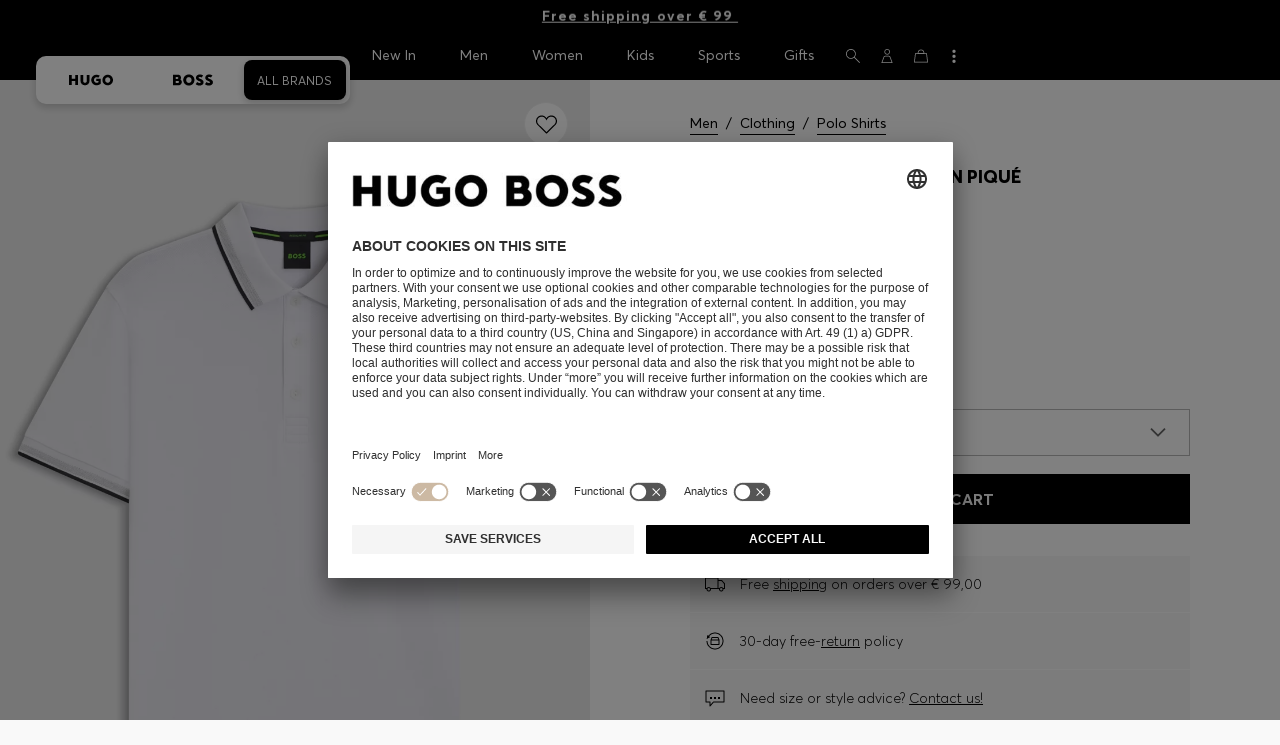

--- FILE ---
content_type: text/html;charset=UTF-8
request_url: https://www.hugoboss.com/pt/en/paddy-polo-shirt-in-cotton-pique/hbeu50469055_100.html
body_size: 46268
content:
<!doctype html>



<!--[if IE]><html class="ie8 oldie " lang="en"><meta http-equiv="X-UA-Compatible" content="IE=edge" /><![endif]-->
<!--[if !IE]><!--><html lang="en-PT" class=" "><!--<![endif]-->
<head>





<!-- Google Tag Manager tracking code -->
<!-- Google Tag Manager -->




<script id="google-tag-manager-init" type="module" src="/on/demandware.static/Sites-PT-Site/-/en_PT/v1769037994726/js/src/gtm/gtmLoader.js" data-gtm-id="GTM-KCB2KPC" data-gtm-domain="ssta.hugoboss.com"></script>




<meta charset=UTF-8>

<!-- Start Page meta tags calculated by the app -->
<title>BOSS - Paddy polo shirt in cotton piqué - White</title>


<meta name="apple-itunes-app" content="app-id=336828564" />

<meta name="msvalidate.01" content="0DE5BDFFCE78BCE3AD0414EC7947440C" />

<meta name="google-site-verification" content="L3WTXTbO-wW6k0E248YDQ1tBfWAjssoGGdha2nug-Zc" />

<meta name="google-site-verification" content="hnuhm9o4vIGVRCujKhQ7U9LlIakRmjmS0Q-K06Z74ws" />




<meta name="description" content="Paddy polo shirt in cotton piqu&eacute; - White  Polo Shirts from BOSS for Men for  in the official HUGO BOSS Online Store free shipping"/>
<meta name="keywords" content="Paddy polo shirt in cotton piqu&eacute;"/>



<meta property="og:type" content="website" />

<meta property="og:image" content="https://images.hugoboss.com/is/image/boss/hbeu50469055_100_100?$social_sharing$" />

<meta property="og:url" content="https://www.hugoboss.com/pt/en/paddy-polo-shirt-in-cotton-pique/hbeu50469055_100.html" />
<meta property="og:title" content="BOSS - Paddy polo shirt in cotton piqu&eacute; - White" />
<meta property="og:description" content="Paddy polo shirt in cotton piqu&eacute; - White  Polo Shirts from BOSS for Men for  in the official HUGO BOSS Online Store free shipping" />


<meta name="theme-color" content="#000000"/>



<meta name="robots" content="index, follow" />


<!-- End Page meta tags calculated by the app -->








<link rel="alternate" href="https://www.hugoboss.com/paddy-polo-shirt-in-cotton-pique/hbeu50469055_100.html" hreflang="x-default" />

<link rel="alternate" href="https://www.hugoboss.com/al/en/paddy-polo-shirt-in-cotton-pique/hbeu50469055_100.html" hreflang="en-al" />

<link rel="alternate" href="https://www.hugoboss.com/dz/en/paddy-polo-shirt-in-cotton-pique/hbeu50469055_100.html" hreflang="en-dz" />

<link rel="alternate" href="https://www.hugoboss.com/ad/en/paddy-polo-shirt-in-cotton-pique/hbeu50469055_100.html" hreflang="en-ad" />

<link rel="alternate" href="https://www.hugoboss.com/au/paddy-polo-shirt-in-cotton-pique/hbeu50469055_100.html" hreflang="en-au" />

<link rel="alternate" href="https://www.hugoboss.com/at/paddy-poloshirt-aus-baumwoll-pique/hbeu50469055_100.html" hreflang="de-at" />

<link rel="alternate" href="https://www.hugoboss.com/bh/en/paddy-polo-shirt-in-cotton-pique/hbeu50469055_100.html" hreflang="en-bh" />

<link rel="alternate" href="https://www.hugoboss.com/be/paddy-polo-van-katoenpique/hbeu50469055_100.html" hreflang="nl-be" />

<link rel="alternate" href="https://www.hugoboss.com/be/fr/polo-paddy-en-pique-de-coton/hbeu50469055_100.html" hreflang="fr-be" />

<link rel="alternate" href="https://www.hugoboss.com/bg/en/paddy-polo-shirt-in-cotton-pique/hbeu50469055_100.html" hreflang="en-bg" />

<link rel="alternate" href="https://www.hugoboss.com/hr/en/paddy-polo-shirt-in-cotton-pique/hbeu50469055_100.html" hreflang="en-hr" />

<link rel="alternate" href="https://www.hugoboss.com/cy/en/paddy-polo-shirt-in-cotton-pique/hbeu50469055_100.html" hreflang="en-cy" />

<link rel="alternate" href="https://www.hugoboss.com/cz/en/paddy-polo-shirt-in-cotton-pique/hbeu50469055_100.html" hreflang="en-cz" />

<link rel="alternate" href="https://www.hugoboss.com/dk/da/paddy-poloshirt-i-bomuldspique/hbeu50469055_100.html" hreflang="da-dk" />

<link rel="alternate" href="https://www.hugoboss.com/dk/en/paddy-polo-shirt-in-cotton-pique/hbeu50469055_100.html" hreflang="en-dk" />

<link rel="alternate" href="https://www.hugoboss.com/eg/en/paddy-polo-shirt-in-cotton-pique/hbeu50469055_100.html" hreflang="en-eg" />

<link rel="alternate" href="https://www.hugoboss.com/ee/en/paddy-polo-shirt-in-cotton-pique/hbeu50469055_100.html" hreflang="en-ee" />

<link rel="alternate" href="https://www.hugoboss.com/fi/en/paddy-polo-shirt-in-cotton-pique/hbeu50469055_100.html" hreflang="en-fi" />

<link rel="alternate" href="https://www.hugoboss.com/fr/polo-paddy-en-pique-de-coton/hbeu50469055_100.html" hreflang="fr-fr" />

<link rel="alternate" href="https://www.hugoboss.com/de/paddy-poloshirt-aus-baumwoll-pique/hbeu50469055_100.html" hreflang="de-de" />

<link rel="alternate" href="https://www.hugoboss.com/gr/en/paddy-polo-shirt-in-cotton-pique/hbeu50469055_100.html" hreflang="en-gr" />

<link rel="alternate" href="https://www.hugoboss.com/hk/en/paddy-polo-shirt-in-cotton-pique/hbeu50469055_100.html" hreflang="en-hk" />

<link rel="alternate" href="https://www.hugoboss.com/hu/en/paddy-polo-shirt-in-cotton-pique/hbeu50469055_100.html" hreflang="en-hu" />

<link rel="alternate" href="https://www.hugoboss.com/in/en/paddy-polo-shirt-in-cotton-pique/hbeu50469055_100.html" hreflang="en-in" />

<link rel="alternate" href="https://www.hugoboss.com/id/en/paddy-polo-shirt-in-cotton-pique/hbeu50469055_100.html" hreflang="en-id" />

<link rel="alternate" href="https://www.hugoboss.com/ie/paddy-polo-shirt-in-cotton-pique/hbeu50469055_100.html" hreflang="en-ie" />

<link rel="alternate" href="https://www.hugoboss.com/il/en/paddy-polo-shirt-in-cotton-pique/hbeu50469055_100.html" hreflang="en-il" />

<link rel="alternate" href="https://www.hugoboss.com/it/polo-paddy-in-pique-di-cotone/hbeu50469055_100.html" hreflang="it-it" />

<link rel="alternate" href="https://www.hugoboss.com/jp/paddy-%E3%83%9D%E3%83%AD%E3%82%B7%E3%83%A3%E3%83%84-%E3%82%B3%E3%83%83%E3%83%88%E3%83%B3%E3%83%94%E3%82%B1/hbeu50469055_100.html" hreflang="ja-jp" />

<link rel="alternate" href="https://www.hugoboss.com/kw/en/paddy-polo-shirt-in-cotton-pique/hbeu50469055_100.html" hreflang="en-kw" />

<link rel="alternate" href="https://www.hugoboss.com/lv/en/paddy-polo-shirt-in-cotton-pique/hbeu50469055_100.html" hreflang="en-lv" />

<link rel="alternate" href="https://www.hugoboss.com/lt/en/paddy-polo-shirt-in-cotton-pique/hbeu50469055_100.html" hreflang="en-lt" />

<link rel="alternate" href="https://www.hugoboss.com/lu/en/paddy-polo-shirt-in-cotton-pique/hbeu50469055_100.html" hreflang="en-lu" />

<link rel="alternate" href="https://www.hugoboss.com/mo/en/paddy-polo-shirt-in-cotton-pique/hbeu50469055_100.html" hreflang="en-mo" />

<link rel="alternate" href="https://www.hugoboss.com/my/en/paddy-polo-shirt-in-cotton-pique/hbeu50469055_100.html" hreflang="en-my" />

<link rel="alternate" href="https://www.hugoboss.com/mt/en/paddy-polo-shirt-in-cotton-pique/hbeu50469055_100.html" hreflang="en-mt" />

<link rel="alternate" href="https://www.hugoboss.com/mu/en/paddy-polo-shirt-in-cotton-pique/hbeu50469055_100.html" hreflang="en-mu" />

<link rel="alternate" href="https://www.hugoboss.com/mc/en/paddy-polo-shirt-in-cotton-pique/hbeu50469055_100.html" hreflang="en-mc" />

<link rel="alternate" href="https://www.hugoboss.com/me/en/paddy-polo-shirt-in-cotton-pique/hbeu50469055_100.html" hreflang="en-me" />

<link rel="alternate" href="https://www.hugoboss.com/ma/en/paddy-polo-shirt-in-cotton-pique/hbeu50469055_100.html" hreflang="en-ma" />

<link rel="alternate" href="https://www.hugoboss.com/nl/paddy-polo-van-katoenpique/hbeu50469055_100.html" hreflang="nl-nl" />

<link rel="alternate" href="https://www.hugoboss.com/nz/en/paddy-polo-shirt-in-cotton-pique/hbeu50469055_100.html" hreflang="en-nz" />

<link rel="alternate" href="https://www.hugoboss.com/ng/en/paddy-polo-shirt-in-cotton-pique/hbeu50469055_100.html" hreflang="en-ng" />

<link rel="alternate" href="https://www.hugoboss.com/no/en/paddy-polo-shirt-in-cotton-pique/hbeu50469055_100.html" hreflang="en-no" />

<link rel="alternate" href="https://www.hugoboss.com/om/en/paddy-polo-shirt-in-cotton-pique/hbeu50469055_100.html" hreflang="en-om" />

<link rel="alternate" href="https://www.hugoboss.com/ph/en/paddy-polo-shirt-in-cotton-pique/hbeu50469055_100.html" hreflang="en-ph" />

<link rel="alternate" href="https://www.hugoboss.com/pl/pl/koszulka-polo-paddy-z%C2%A0piki-z%C2%A0bawe%C5%82ny/hbeu50469055_100.html" hreflang="pl-pl" />

<link rel="alternate" href="https://www.hugoboss.com/pl/en/paddy-polo-shirt-in-cotton-pique/hbeu50469055_100.html" hreflang="en-pl" />

<link rel="alternate" href="https://www.hugoboss.com/pt/pt/polo-paddy-em-pique-de-algodao/hbeu50469055_100.html" hreflang="pt-pt" />

<link rel="alternate" href="https://www.hugoboss.com/pt/en/paddy-polo-shirt-in-cotton-pique/hbeu50469055_100.html" hreflang="en-pt" />

<link rel="alternate" href="https://www.hugoboss.com/qa/en/paddy-polo-shirt-in-cotton-pique/hbeu50469055_100.html" hreflang="en-qa" />

<link rel="alternate" href="https://www.hugoboss.com/mk/en/paddy-polo-shirt-in-cotton-pique/hbeu50469055_100.html" hreflang="en-mk" />

<link rel="alternate" href="https://www.hugoboss.com/ro/en/paddy-polo-shirt-in-cotton-pique/hbeu50469055_100.html" hreflang="en-ro" />

<link rel="alternate" href="https://www.hugoboss.com/sa/en/paddy-polo-shirt-in-cotton-pique/hbeu50469055_100.html" hreflang="en-sa" />

<link rel="alternate" href="https://www.hugoboss.com/rs/en/paddy-polo-shirt-in-cotton-pique/hbeu50469055_100.html" hreflang="en-rs" />

<link rel="alternate" href="https://www.hugoboss.com/sg/en/paddy-polo-shirt-in-cotton-pique/hbeu50469055_100.html" hreflang="en-sg" />

<link rel="alternate" href="https://www.hugoboss.com/sk/en/paddy-polo-shirt-in-cotton-pique/hbeu50469055_100.html" hreflang="en-sk" />

<link rel="alternate" href="https://www.hugoboss.com/si/en/paddy-polo-shirt-in-cotton-pique/hbeu50469055_100.html" hreflang="en-si" />

<link rel="alternate" href="https://www.hugoboss.com/za/en/paddy-polo-shirt-in-cotton-pique/hbeu50469055_100.html" hreflang="en-za" />

<link rel="alternate" href="https://www.hugoboss.com/kr/%EC%BD%94%ED%8A%BC-%ED%94%BC%EC%BC%80-paddy-%ED%8F%B4%EB%A1%9C-%EC%85%94%EC%B8%A0/hbeu50469055_100.html" hreflang="ko-kr" />

<link rel="alternate" href="https://www.hugoboss.com/es/polo-paddy-de-pique-de-algodon/hbeu50469055_100.html" hreflang="es-es" />

<link rel="alternate" href="https://www.hugoboss.com/se/paddy-piketroeja-i-bomullspike/hbeu50469055_100.html" hreflang="sv-se" />

<link rel="alternate" href="https://www.hugoboss.com/se/en/paddy-polo-shirt-in-cotton-pique/hbeu50469055_100.html" hreflang="en-se" />

<link rel="alternate" href="https://www.hugoboss.com/ch/de/paddy-poloshirt-aus-baumwoll-pique/hbeu50469055_100.html" hreflang="de-ch" />

<link rel="alternate" href="https://www.hugoboss.com/ch/fr/polo-paddy-en-pique-de-coton/hbeu50469055_100.html" hreflang="fr-ch" />

<link rel="alternate" href="https://www.hugoboss.com/tw/en/paddy-polo-shirt-in-cotton-pique/hbeu50469055_100.html" hreflang="en-tw" />

<link rel="alternate" href="https://www.hugoboss.com/th/en/paddy-polo-shirt-in-cotton-pique/hbeu50469055_100.html" hreflang="en-th" />

<link rel="alternate" href="https://www.hugoboss.com/tn/en/paddy-polo-shirt-in-cotton-pique/hbeu50469055_100.html" hreflang="en-tn" />

<link rel="alternate" href="https://www.hugoboss.com/tr/en/paddy-polo-shirt-in-cotton-pique/hbeu50469055_100.html" hreflang="en-tr" />

<link rel="alternate" href="https://www.hugoboss.com/ua/en/paddy-polo-shirt-in-cotton-pique/hbeu50469055_100.html" hreflang="en-ua" />

<link rel="alternate" href="https://www.hugoboss.com/uk/paddy-polo-shirt-in-cotton-pique/hbeu50469055_100.html" hreflang="en-gb" />

<link rel="alternate" href="https://www.hugoboss.com/vn/en/paddy-polo-shirt-in-cotton-pique/hbeu50469055_100.html" hreflang="en-vn" />







<link rel="canonical" href="https://www.hugoboss.com/pt/en/paddy-polo-shirt-in-cotton-pique/hbeu50469055_100.html" />






<link rel="preconnect" href="https://images.hugoboss.com" crossorigin />
<link rel="preconnect" href="https://app.usercentrics.eu" crossorigin />
<link rel="dns-prefetch" href="https://www.hugoboss.com/on/demandware.static/Sites-PT-Site/-/en_PT/v1769037994726/css/compiled/plp-critical.css" as="style" />
<link rel="dns-prefetch" href="https://www.hugoboss.com/on/demandware.static/Sites-PT-Site/-/en_PT/v1769037994726/css/compiled/pdp-critical.css" as="style" />
<link rel="dns-prefetch" href="https://www.hugoboss.com/on/demandware.static/Sites-PT-Site/-/en_PT/v1769037994726/css/compiled/account-critical.css" as="style" />
<link rel="dns-prefetch" href="https://www.hugoboss.com/on/demandware.static/Sites-PT-Site/-/en_PT/v1769037994726/css/compiled/hubpage-critical.css" as="style" />
<link rel="dns-prefetch" href="https://www.hugoboss.com/on/demandware.static/Sites-PT-Site/-/en_PT/v1769037994726/css/compiled/cart.css" as="style" />
<link rel="preload" href="https://www.hugoboss.com/on/demandware.static/Sites-PT-Site/-/en_PT/v1769037994726/css/compiled/checkout-critical.css" as="style" />
<link rel="preload" href="https://www.hugoboss.com/on/demandware.static/Sites-PT-Site/-/en_PT/v1769037994726/js/require/common.js" as="script" />
<link rel="preload" href="https://www.hugoboss.com/on/demandware.static/Sites-PT-Site/-/en_PT/v1769037994726/js/compiled/modules/common.js" as="script" />
<link rel="preload" href="https://www.hugoboss.com/on/demandware.static/Sites-PT-Site/-/default/dwacb85baa/svg/all_svgs.svg" as="image" />
<link rel="preload" href="https://www.hugoboss.com/on/demandware.static/-/Library-Sites-library-eu/en_PT/v1769037994726/css/dch-allStyles.min.css" as="style" />
<link rel="preload" href="https://www.hugoboss.com/on/demandware.static/-/Library-Sites-library-eu/en_PT/v1769037994726/css/global-styles.css" as="style" />


<link rel="manifest" crossorigin="use-credentials" href="/on/demandware.store/Sites-PT-Site/en_PT/ServiceWorker-Manifest">


<meta name="country" content="PT" />
<meta name="language" scheme="rfc1766" content="en-PT" />
<meta id="viewport" name="viewport" content="user-scalable=0, width=device-width, initial-scale=1.0, maximum-scale=1.0" />

<link rel="apple-touch-icon" href="https://www.hugoboss.com/on/demandware.static/Sites-PT-Site/-/default/dw5358747a/images/apple-touch-icon.png">
<meta name="apple-mobile-web-app-title" content="Online Store" />

<link href="/on/demandware.static/Sites-PT-Site/-/default/dw16f71ec1/images/favicon.ico" rel="shortcut icon" />

<meta name="hug-version" content="62.0.13">
<meta name="hug-source" content="EMEA">



<link rel="preload" href="/on/demandware.static/Sites-PT-Site/-/default/dw1fdbfc1c/fonts/averta/AvertaPE-Light.woff2" as="font" type="font/woff2" crossorigin>
<link rel="preload" href="/on/demandware.static/Sites-PT-Site/-/default/dwf87ed470/fonts/averta/AvertaPE-Regular.woff2" as="font" type="font/woff2" crossorigin>
<link rel="preload" href="/on/demandware.static/Sites-PT-Site/-/default/dw5af4babf/fonts/averta/AvertaPE-Bold.woff2" as="font" type="font/woff2" crossorigin>
<link rel="preload" href="/on/demandware.static/Sites-PT-Site/-/default/dw697eac63/fonts/averta/AvertaPE-Extrabold.woff2" as="font" type="font/woff2" crossorigin>
<style>
	@font-face {
		font-family: "AvertaPE";
		src: url("/on/demandware.static/Sites-PT-Site/-/default/dw2a25d265/fonts/averta/AvertaPE-Light.eot");
		src: url("/on/demandware.static/Sites-PT-Site/-/en_PT/v1769037994726/fonts/averta/AvertaPE-Light.eot?#iefix") format("embedded-opentype"),
			url("/on/demandware.static/Sites-PT-Site/-/default/dw1fdbfc1c/fonts/averta/AvertaPE-Light.woff2") format("woff2"),
			url("/on/demandware.static/Sites-PT-Site/-/default/dwc4628e73/fonts/averta/AvertaPE-Light.woff") format("woff"),
			url("/on/demandware.static/Sites-PT-Site/-/default/dwa2a713b5/fonts/averta/AvertaPE-Light.ttf") format("truetype"),
			url("/on/demandware.static/Sites-PT-Site/-/en_PT/v1769037994726/fonts/averta/AvertaPE-Light.svg#AvertaPE-Light") format("svg");
		font-weight: 100;
		font-style: normal;
		font-display: swap;
	}

	@font-face {
		font-family: "AvertaPE";
		src: url("/on/demandware.static/Sites-PT-Site/-/default/dw2a25d265/fonts/averta/AvertaPE-Light.eot");
		src: url("/on/demandware.static/Sites-PT-Site/-/en_PT/v1769037994726/fonts/averta/AvertaPE-Light.eot?#iefix") format("embedded-opentype"),
			url("/on/demandware.static/Sites-PT-Site/-/default/dw1fdbfc1c/fonts/averta/AvertaPE-Light.woff2") format("woff2"),
			url("/on/demandware.static/Sites-PT-Site/-/default/dwc4628e73/fonts/averta/AvertaPE-Light.woff") format("woff"),
			url("/on/demandware.static/Sites-PT-Site/-/default/dwa2a713b5/fonts/averta/AvertaPE-Light.ttf") format("truetype"),
			url("/on/demandware.static/Sites-PT-Site/-/en_PT/v1769037994726/fonts/averta/AvertaPE-Light.svg#AvertaPE-Light") format("svg");
		font-weight: 300;
		font-style: normal;
		font-display: swap;
	}

	@font-face {
		font-family: "AvertaPE";
		src: url("/on/demandware.static/Sites-PT-Site/-/default/dwa71bd61f/fonts/averta/AvertaPE-Regular.eot");
		src: url("/on/demandware.static/Sites-PT-Site/-/en_PT/v1769037994726/fonts/averta/AvertaPE-Regular.eot?#iefix") format("embedded-opentype"),
			url("/on/demandware.static/Sites-PT-Site/-/default/dwf87ed470/fonts/averta/AvertaPE-Regular.woff2") format("woff2"),
			url("/on/demandware.static/Sites-PT-Site/-/default/dwa2f3739d/fonts/averta/AvertaPE-Regular.woff") format("woff"),
			url("/on/demandware.static/Sites-PT-Site/-/default/dwa95abe39/fonts/averta/AvertaPE-Regular.ttf") format("truetype"),
			url("/on/demandware.static/Sites-PT-Site/-/en_PT/v1769037994726/fonts/averta/AvertaPE-Regular.svg#AvertaPE-Regular") format("svg");
		font-weight: 400;
		font-style: normal;
		font-display: swap;
	}

	@font-face {
		font-family: "AvertaPE";
		src: url("/on/demandware.static/Sites-PT-Site/-/default/dw13d4b601/fonts/averta/AvertaPE-Bold.eot");
		src: url("/on/demandware.static/Sites-PT-Site/-/en_PT/v1769037994726/fonts/averta/AvertaPE-Bold.eot?#iefix") format("embedded-opentype"),
			url("/on/demandware.static/Sites-PT-Site/-/default/dw5af4babf/fonts/averta/AvertaPE-Bold.woff2") format("woff2"),
			url("/on/demandware.static/Sites-PT-Site/-/default/dw2f78d7d1/fonts/averta/AvertaPE-Bold.woff") format("woff"),
			url("/on/demandware.static/Sites-PT-Site/-/default/dwf9cde53a/fonts/averta/AvertaPE-Bold.ttf") format("truetype"),
			url("/on/demandware.static/Sites-PT-Site/-/en_PT/v1769037994726/fonts/averta/AvertaPE-Bold.svg#AvertaPE-Bold") format("svg");
		font-weight: 700;
		font-style: normal;
		font-display: swap;
	}

	@font-face {
		font-family: "AvertaPE";
		src: url("/on/demandware.static/Sites-PT-Site/-/default/dw5b722ffd/fonts/averta/AvertaPE-Extrabold.eot");
		src: url("/on/demandware.static/Sites-PT-Site/-/en_PT/v1769037994726/fonts/averta/AvertaPE-Extrabold.eot?#iefix") format("embedded-opentype"),
			url("/on/demandware.static/Sites-PT-Site/-/default/dw697eac63/fonts/averta/AvertaPE-Extrabold.woff2") format("woff2"),
			url("/on/demandware.static/Sites-PT-Site/-/default/dw3a85c2fa/fonts/averta/AvertaPE-Extrabold.woff") format("woff"),
			url("/on/demandware.static/Sites-PT-Site/-/default/dw7d95cd85/fonts/averta/AvertaPE-Extrabold.ttf") format("truetype"),
			url("/on/demandware.static/Sites-PT-Site/-/en_PT/v1769037994726/fonts/averta/AvertaPE-Extrabold.svg#AvertaPE-Extrabold") format("svg");
		font-weight: 900;
		font-style: normal;
		font-display: swap;
	}
</style>
<!-- UI -->


<link type="text/css" rel="stylesheet" href="/on/demandware.static/Sites-PT-Site/-/en_PT/v1769037994726/css/compiled/pdp-critical.css">
<link rel="preload" href="/on/demandware.static/Sites-PT-Site/-/en_PT/v1769037994726/css/compiled/core.css" as="style" onload="this.onload=null;this.rel='stylesheet'">
<noscript><link rel="stylesheet" href="/on/demandware.static/Sites-PT-Site/-/en_PT/v1769037994726/css/compiled/core.css"></noscript>





<link type="text/css" rel="stylesheet" href="https://www.hugoboss.com/on/demandware.static/-/Library-Sites-library-eu/en_PT/v1769037994726/css/global-styles.css" />



<!-- CMS-PREVIEW-CSS-DCH-START -->

<link type="text/css" rel="stylesheet" href="https://www.hugoboss.com/on/demandware.static/-/Library-Sites-library-eu/en_PT/v1769037994726/css/dch-allStyles.min.css" />

<!-- CMS-PREVIEW-CSS-DCH-END -->






<script src="/on/demandware.static/Sites-PT-Site/-/en_PT/v1769037994726/lib/jquery/jquery-3.5.1.min.js"></script>
<script src="/on/demandware.static/Sites-PT-Site/-/en_PT/v1769037994726/lib/jquery/jquery-migrate-3.3.1.min.js"></script>

<script>
var app= {};


(function(app){
app.zoomViewerEnabled = true;
app.constants = {"AVAIL_STATUS_IN_STOCK":"IN_STOCK","AVAIL_STATUS_PREORDER":"PREORDER","AVAIL_STATUS_BACKORDER":"BACKORDER","AVAIL_STATUS_NOT_AVAILABLE":"NOT_AVAILABLE","PI_METHOD_CREDIT_CARD":"CREDIT_CARD","PI_METHOD_GIFT_CERTIFICATE":"GIFT_CERTIFICATE","PACKSTATION":"locker","PARCELSHOP":"servicepoint","POST_FILIALE":"postoffice","ACCESS_POINT":"accessPoint","MASKING_PREFIX":"href64_","MINIMUM_TRANSACTION_METHODS":["KLARNA_SLICEIT"],"GIFTCARD_INCOMPATIBLE_METHODS":["PAYPAL_EXPRESS","DW_APPLE_PAY"],"EXPRESS_PAYMENT_METHODS":["PAYPAL_EXPRESS","AMAZON_PAY_EXPRESS"],"COOKIE_BEGIN_CHECKOUT":{"name":"isBeginCheckoutTriggered","maxAge":108000}};
app.preferences = {"cookieConsentNeeded":true,"cookieConsentCategories":"{\n\t\"hugoBossNotifications\": \"HUGO BOSS Notification\",\n\t\"dynamicYield\": \"Dynamic Yield\",\n\t\"Fitanalytics\": \"Fitanalytics\",\n\t\"Live Chat Functionality\": \"Live Chat Functionality\",\n\t\"Live Chat Analytics\": \"Live Chat Analytics\",\n\t\"SalesforcePrivacyTracking\": \"Einstein Recommendations\",\n\t\"Klarna Onsite Messaging\": \"Klarna On-site messaging\",\n\t\"fredhopper\": \"Fredhopper\",\n\t\"qualtrics\": \"Qualtrics Cloud Service\",\n         \"AppsFlyer\": \"AppsFlyer\"\n}","livePersonServer":"server.lon.liveperson.net","livePersonNumber":"88409905","livePersonLoadingMode":"lazy","liveChatIdInCookieConsentTool":"vLkXv5yV0","liveChatLanguage":"en","currentSiteID":"PT","currentSiteCurrency":"EUR","languageSelectionEnabled":false,"languageSelectionConfig":"{\"cookie\": {\"name\":\"preferredLocale\", \"expires\":356}}","marketingApiOcapiVersion":"22.10","marketingApiOcapiClientId":"7fa70dc2-8510-40eb-aba3-77da2c4c6217","googleMapsApiUrl":"https://maps.googleapis.com/maps/api/js","googleMapsClientID":"gme-hugobossag","distanceUnit":"km","distanceUnitDisplayValue":"km","tryOnEnabled":false,"brandModel":"[{\"id\":\"600000-1\", \"class\":\"boss\", \"name\":\"BOSS\", \"img\":\"images/online-marketing/boss/flyout/mobile-flyout.png\", \"imgHd\":\"images/online-marketing/boss/flyout/mobile-flyout-hd.png\", \"keywords\":\"premium, modern, sophisticated\"}, {\"id\":\"600000-2\", \"class\":\"hugo\", \"name\":\"HUGO\", \"img\":\"images/online-marketing/hugo/flyout/mobile-flyout.png\", \"imgHd\":\"images/online-marketing/hugo/flyout/mobile-flyout-hd.png\", \"keywords\":\"progressive, contemporary, individual\"}]","parcelshopFinderCarrier":"DHL","parcelShopIsAddressTwoInput":true,"refundPortalSessionTimerThreshold":30,"captchaApiSrc":"https://www.google.com/recaptcha/api","payPalSDK":"https://www.paypal.com/sdk/js?client-id=AVjXEFqPADA7rlEy129OKqXeFppZOoiFjvT5bBBWXQtO0x7KtTX7Sn8p6aLqyJwtRn-vOZ0IcKvyx7kG&commit=false&vault=true&currency=EUR&disable-funding=sepa,bancontact,eps,giropay,ideal,mybank,p24,sofort&locale=en_PT","googlePaySDK":"https://pay.google.com/gp/p/js/pay","googlePayDoReadyToPayCheckPreference":true,"applePayMerchantId":"merchant.com.live.de.hugoboss","showWelcomePackageCheckbox":true,"showBirthYearField":true,"birthYearFieldIsMandatory":true,"enableInformationalMessages":true,"webVitals":["CLS","INP","LCP","FCP","TTFB"],"webVitalsCoverageRate":0.5,"fitAnalyticsEnabledOnPOV":true,"fitAnalyticsConfig":{"widget":{"host":"https://widget.fitanalytics.com"},"integration":{"api":"https://widget.fitanalytics.com/api/v1","totalFit":"https://widget.fitanalytics.com/totalfit_zepto_esm.js"},"catalogPrefix":"hbeu"},"ADYEN_CSE_ENABLED":false,"dyConfig":{"enabled":true,"siteId":"9877903","region":"-eu","homeCategories":["10000","20000","600000-2","10000-2","20000-2","600000-1","10000-1","20000-1"],"apiKey":"8fd6a01fd582f8e079e8d1b8eb5f5a136e6c0c8bf1c4b21af5658fae914a1656","apiConfig":{"choose":"https://direct.dy-api.eu/v2","pageview":"https://direct-collect.dy-api.eu/v2","engagement":"https://direct-collect.dy-api.eu/v2","customCampaign":"https://static.dy-api.eu","useDyCampaignTitles":true},"scriptAttributeApiDynamic":"defer","scriptAttributeApiStatic":"defer"},"pageHistoryMaxSize":20,"pageHistoryItemAttributes":"title,type,ns,cgid,cartValue,itemsInCart,searchError,name,isMixAndMatch","pageHistoryRulesEnabled":true,"pageHistoryRules":"[{\"ruleName\":\"enableOnMaM\",\"description\":\"enables serviceBubble on Mix and Matches pages, belongs to rule disableOnPDP\",\"ruleEnabled\":true,\"showServiceButton\":true,\"conditions\":{\"occoursNumberOfTimes\":1},\"matches\":[{\"type\":\"product\",\"isMixAndMatch\":true}]},{\"ruleName\":\"disableOnPDP\",\"description\":\"disables serviceBubble on PDP, belongs to rule enableOnMaM\",\"ruleEnabled\":true,\"showServiceButton\":false,\"conditions\":{\"numberOfLastElements\":1},\"matches\":[{\"type\":\"product\"}]},{\"ruleName\":\"searchError\",\"description\":\"enables serviceBubble if the no result page is loaded\",\"ruleEnabled\":true,\"showServiceButton\":true,\"conditions\":{\"numberOfLastElements\":1},\"matches\":[{\"type\":\"search\",\"name\":\"nohits\",\"searchError\":true}]},{\"ruleName\":\"productPagesVisited\",\"description\":\"enables serviceBubble on PDP related pages if user visited 5 times\",\"ruleEnabled\":true,\"showServiceButton\":true,\"conditions\":{\"occoursNumberOfTimes\":5},\"matches\":[{\"type\":[\"product\",\"home\",\"search\",\"category\"]},{\"type\":\"hubpage\",\"cgid\":[\"10000\",\"20000\",\"600000-2\",\"10000-2\",\"20000-2\"]},{\"type\":\"hubpage\",\"cgid\":[\"60000\",\"194021\"]}]},{\"ruleName\":\"cartBouncing\",\"description\":\"enables serviceBubble on cart page/sidebar if user bounce from the cart and come back without changing anything\",\"ruleEnabled\":true,\"showServiceButton\":true,\"conditions\":{\"occoursNumberOfTimes\":2,\"allMatchesMustBe\":\"equal\",\"propertiesToCompare\":[\"type\",\"cartValue\",\"itemsInCart\"]},\"matches\":[{\"type\":[\"Cart\"]}]},{\"ruleName\":\"helpPagesVisited\",\"description\":\"enables serviceBubble ift the user visits 2 service pages\",\"ruleEnabled\":true,\"showServiceButton\":true,\"conditions\":{\"occoursNumberOfTimes\":2},\"matches\":[{\"type\":[\"customerservice\",\"ReturnLabel\",\"OrderStatusAndReturnPortal\"]},{\"type\":\"hubpage\",\"cgid\":[\"60157\",\"128000\",\"74321\"]}]}]","googlePayPayments":[],"ga4EventsEnabled":true,"amazonPayPublicKey":null,"amazonPayMerchantID":null,"amazonPayScript":"https://static-eu.payments-amazon.com/checkout","isAmazonExpressEnabled":false,"isEDDZipCodePopupEnabled":false,"loqateResponseAddressMap":{"cleansed":{"streetName":{"default":"Thoroughfare"},"streetNo":{"default":"PremiseNumber"},"fullStreetName":{"default":"Address1","GB":"Address2"},"addressAddition":{"MX":"Address2"},"city":{"default":"Locality"},"zip":{"default":"PostalCode"},"state":{"default":"AdministrativeArea"}},"suggested":{"streetName":{"default":"Street","GB":"Line1"},"streetNo":{"default":"BuildingNumber"},"fullStreetName":{"default":"Line1"},"addressAddition":{"GB":"Line2","MX":"Line2"},"city":{"default":"City"},"zip":{"default":"PostalCode"},"state":{"default":"ProvinceCode"}}},"isQualtricsEnabled":true,"clickToPayEnabled":false,"headerHiddenOnScroll":true,"appsFlyerSmartBannerKey":null,"ciamCheckoutRegistrationEnabled":false,"loginPopupExcludedPages":["cart","checkout"],"loginPopupIntervalDelay":30};
app.resources = {"SHIP_QualifiesFor":"This shipment qualifies for","CC_LOAD_ERROR":"billing.creditcardloaderror","REG_ADDR_ERROR":"Couldn't load address","BONUS_PRODUCT":"product.bonusproduct","BONUS_PRODUCTS":"Bonus product(s)","SELECT_BONUS_PRODUCTS":"Select {0} bonus product(s)","SELECT_BONUS_PRODUCT":"Please select","BONUS_PRODUCT_MAX":"product.bonusproductsmax","SIMPLE_SEARCH":"Search...","SUBSCRIBE_EMAIL_DEFAULT":"E-mail address","CURRENCY_SYMBOL":"€","MISSINGVAL":"Please enter {0}","SERVER_ERROR":"The connection to the server failed.","MISSING_LIB":"jQuery is undefined.","BAD_RESPONSE":"Bad response, Parser error","INVALID_PHONE":"Please specify a valid phone number.","INVALID_EMAIL":"Please enter a valid e-mail address. ","INVALID_BIRTHDAY":"Your birthday is invalid","INVALID_DATE":"forms.error.date","INVALID_FUTUREDAY":"Please enter a valid date.","INVALID_FUTUREMONTH":"Please enter a valid date.","INVALID_FUTUREYEAR":"Please enter a valid date.","INVALID_IBAN":"This is an invalid IBAN. Please check that you have entered it correctly.","INVALID_CLABE":"The CLABE is not valid. Please try again.","INVALID_CRMCUSTOMERNO":"Please insert a valid customer number.","INVALID_CRMACTIVATIONCODE":"Please insert a valid Activation Code","REMOVE":"Delete","QTY":"Quantity","CLOSE":"Close","EMPTY_IMG_ALT":"Delete","COMPARE_BUTTON_LABEL":"productcomparewidget.compareitemsbutton","COMPARE_CONFIRMATION":"productcomparewidget.maxproducts","COMPARE_REMOVE_FAIL":"productcomparewidget.removefail","COMPARE_ADD_FAIL":"productcomparewidget.addfail","ADD_TO_CART_FAIL":"cart.unableToAdd","ADD_TO_CART_SUCCESS":"The product was added to your shopping cart","CART_HEADER":"Order overview","SELECT_ERROR":"Please select","REGISTRY_SEARCH_ADVANCED_CLOSE":"Close Advanced Search","COUPON_CODE_MISSING":"Please enter a voucher code.","COOKIES_DISABLED":"Your browser settings do not allow any cookies at the moment. Please enable them, otherwise unrestricted use of all Online Store functions will be unavailable to you.","BML_AGREE_TO_TERMS":"Please confirm that you are aware of the above mentioned documents.","CHAR_LIMIT_MSG":"You have {0} characters left out of {1}","CONFIRM_DELETE":"Do you want to remove this {0}?","TITLE_GIFTREGISTRY":"Gift registry","TITLE_ADDRESS":"Address","TITLE_CREDITCARD":"Credit card","SERVER_CONNECTION_ERROR":"The connection to the server failed.","IN_STOCK_DATE":"The expected in-stock date is {0}.","STORE_NEAR_YOU":"","SELECT_STORE":"","SELECTED_STORE":"","PREFERRED_STORE":"","SET_PREFERRED_STORE":"","ENTER_ZIP":"","INVALID_ZIP":"","INVALID_VALUE":"Please enter a valid value.","INVALID_SHIPPING_ZIP":"Please enter a valid value.","INVALID_BILLING_ZIP":"Please enter a valid value.","SEARCH":"","CHANGE_LOCATION":"","CONTINUE_WITH_STORE":"","CONTINUE":"","SEE_MORE":"","SEE_LESS":"","SELECTED_SIZE":"Your selected size:","TOPSTYLES":"Top Styles by Hugo Boss","BACKTOTHE":"< Back to ","BRANDSTORE":"Online Store","QUICKVIEW_TEXT":"Quick Shop","REMOVE_FROM_WISHLIST":"Remove from wishlist","ADD_TO_WISHLIST":"Add to my wishlist","ADDED_TO_WISHLIST":"This item has been added to your wishlist.","REMOVED_FROM_WISHLIST":"This item has been removed from your wishlist.","WISHLIST_NO_SIZE_SELECTED":"Please select a size to add the product to the cart","STORELOCATOR_TIMEFORMAT":"HH:mm","PRICING_NOPRICE":"N/A","VIDEO_SHOPNOW":"Shop now","CREDIT_CARD_NUMBER_INVALID":"Please enter a valid credit card number.","CREDIT_CARD_CVC_INVALID":"Please enter a valid security code. ","ERROR_TIMEOUT":"Sorry! Your session timed out. Please refresh your browser window.","PAGE_NOT_FOUND_TITLE":"Page not found","PAGE_NOT_FOUND_MSG":"We’re sorry! We can’t locate that page. Check the URL you’ve entered is correct, or return to our homepage.","PRODUCT_NOT_FOUND_TITLE":"Product not found!","PRODUCT_NOT_FOUND_MSG":"Sorry, the product you were looking for is not available at the moment.","SHAREURL_COPIED_MSG":"link copied to clipboard","RETAIL_SERVICE_ERROR":"This service is currently unavailable. Please try again in a few minutes. We thank you for your understanding.","PARCELSHOP_MISSING_ERROR":"Please select DPD Parcelshop","SHIPTOSTORE_ERROR_APPOINTMENT":"Error: Appointment could not be saved","SHIPTOSTORE_ERROR_CALENDAR":"Error: Calendar data could not be loaded","SHIPTOSTORE_ERROR_TIMESLOT":"Error: Time slots could not be loaded","VALIDATOR_MIN_LENGTH":"Please enter at least {0} characters.","VALIDATOR_MAX_LENGTH":"You can enter up to {0} characters.","PAUSE":"Pause product video","PLAY":"Play product video","REFUND_PORTAL_COUNTDOWN":"Resubmit in {0}m {1}s","PERSONALIZATION_PREVIEWIMAGE_TEXT":"Preview image of your personalized product","PERSONALIZATION_DELIVERY_TIME_TEXT":"+2 working days for personalized products","FORMS_PHONE_ADJUSTED_TEXT":"We adjusted your phone number to match the international format. Please verify that your number is still correct.","FIT_FINDER_SIZE_AVAILABLE_TEXT":"Size","PREVIOUS":"Previous","NEXT":"Next","CREDIT_CARD_EXPIRES":"Valid until","ADYEN_CC_VALIDATE":"Please enter a valid credit card information.","ADYEN_CC_HOLDER_ERROR":"Please enter the name of the cardholder as printed on the card.","SEARCH_PLACEHOLDER_WOMEN":"Search Women's","SEARCH_PLACEHOLDER_MEN":"Search Men's","SEARCH_PLACEHOLDER_KIDS":"Search Kids","GIFTCARD_GENERAL_ERROR":"We are unable to process your request. Please contact <a href=\"https://www.hugoboss.com/pt/en/contactus\" title=\"Customer Service\" target=\"_blank\"><u>Customer Care</u></a>.","ESTIMATED_DELIVERY_TIME_HEADLINE":"Delivery approx.","USERNAME_TAKEN":"There is already a client to your e-mail address.","IN_STOCK":"In Stock","QTY_IN_STOCK":"{0} Item(s) in stock","PREORDER":"Pre-Order","QTY_PREORDER":"{0} item(s) are available for pre-order.","REMAIN_PREORDER":"The remaining items are available for pre-order.","BACKORDER":"Back Order","QTY_BACKORDER":"Back Order {0} item(s)","REMAIN_BACKORDER":"The remaining items are available on back order.","NOT_AVAILABLE":"This product is currently not available.","REMAIN_NOT_AVAILABLE":"The remaining items are currently not available. Please adjust the quantity."};
app.urls = {"pageInclude":"/on/demandware.store/Sites-PT-Site/en_PT/Page-Include","staticPath":"/on/demandware.static/Sites-PT-Site/-/en_PT/v1769037994726/","addProduct":"/on/demandware.store/Sites-PT-Site/en_PT/Cart-AddProduct","addProductsToCart":"/on/demandware.store/Sites-PT-Site/en_PT/Cart-AddProducts","cartShow":"/pt/en/cart","myAccount":"https://www.hugoboss.com/pt/en/account","myData":"https://www.hugoboss.com/pt/en/mydata","login":"https://www.hugoboss.com/pt/en/login","paymentsList":"https://www.hugoboss.com/on/demandware.store/Sites-PT-Site/en_PT/PaymentInstrumentsCtr-List","wishlistShow":"/pt/en/wishlist","wishlistAdd":"/pt/en/wishlist/add","wishlistRemove":"/on/demandware.store/Sites-PT-Site/en_PT/Wishlist-Remove","wishlistUpdate":"/on/demandware.store/Sites-PT-Site/en_PT/Wishlist-UpdateItem","wishlistItem":"/on/demandware.store/Sites-PT-Site/en_PT/Wishlist-ListItem","deleteAddress":"/on/demandware.store/Sites-PT-Site/en_PT/Address-Delete","getProductUrl":"/on/demandware.store/Sites-PT-Site/en_PT/Product-Show","getBonusProducts":"/on/demandware.store/Sites-PT-Site/en_PT/Product-GetBonusProducts","addBonusProduct":"/on/demandware.store/Sites-PT-Site/en_PT/Cart-AddBonusProduct","productShow":"/on/demandware.store/Sites-PT-Site/en_PT/Product-Show","productContainer":"/on/demandware.store/Sites-PT-Site/en_PT/Product-Container","getAvailability":"/on/demandware.store/Sites-PT-Site/en_PT/Product-GetAvailability","showMoreProductsWrapper":"/on/demandware.store/Sites-PT-Site/en_PT/Recommendations-ShowMoreProductsWrapper","includeLastVisited":"/on/demandware.store/Sites-PT-Site/en_PT/ProductRail-RecentlyViewedProducts","staticRecommendations":"/on/demandware.store/Sites-PT-Site/en_PT/ProductRail-RecommendedProducts","similarProducts":"/on/demandware.store/Sites-PT-Site/en_PT/ProductRail-SimilarProducts","categoryProducts":"/on/demandware.store/Sites-PT-Site/en_PT/ProductRail-CategoryProducts","getHashedOrderNo":"https://www.hugoboss.com/on/demandware.store/Sites-PT-Site/en_PT/COSummary-GetHashedOrderNo","productRailShow":"https://www.hugoboss.com/on/demandware.store/Sites-PT-Site/en_PT/ProductRail-Show","removeImg":"/on/demandware.static/Sites-PT-Site/-/default/dwb9b99ee6/images/interface/icon_remove.gif","searchsuggest":"/on/demandware.store/Sites-PT-Site/en_PT/Search-GetSuggestions","showsearchsidebar":"/on/demandware.store/Sites-PT-Site/en_PT/Search-ShowSidebar","billingSelectCC":"https://www.hugoboss.com/on/demandware.store/Sites-PT-Site/en_PT/MyAccount-GetCreditCardJSON","addCoupon":"/on/demandware.store/Sites-PT-Site/en_PT/Coupon-AddLineItem","removeCoupon":"/on/demandware.store/Sites-PT-Site/en_PT/Coupon-RemoveLineItem","spinner":"/on/demandware.static/Sites-PT-Site/-/default/dw3269d4e0/images/zoomloader.gif","transparent":"/on/demandware.static/Sites-PT-Site/-/default/dw214d7c0e/images/transparent.gif","findShipToStoreStores":"https://www.hugoboss.com/on/demandware.store/Sites-PT-Site/en_PT/COShipToStore-FindStores","getCalendarData":"https://www.hugoboss.com/on/demandware.store/Sites-PT-Site/en_PT/ShipToStore-GetCalendarData","getAvailableTimeSlots":"https://www.hugoboss.com/on/demandware.store/Sites-PT-Site/en_PT/ShipToStore-GetAvailableTimeSlots","getStoreAsJSON":"https://www.hugoboss.com/on/demandware.store/Sites-PT-Site/en_PT/COShipToStore-GetStoreJSON","searchShow":"/pt/en/search","home":"/pt/en/home","COCheckoutStartSection":"/on/demandware.store/Sites-PT-Site/en_PT/CheckoutOnePage-StartSection","findParcelshops":"https://www.hugoboss.com/on/demandware.store/Sites-PT-Site/en_PT/COParcelshopFinder-FindStores","createReturnLabel":"https://www.hugoboss.com/on/demandware.store/Sites-PT-Site/en_PT/ReturnLabel-CreateLabelAjax","createReturnLabelQRCode":"https://www.hugoboss.com/on/demandware.store/Sites-PT-Site/en_PT/ReturnLabel-CreateQRCodeAjax","getSummarySection":"https://www.hugoboss.com/on/demandware.store/Sites-PT-Site/en_PT/CheckoutOnePage-GetSection?name=summary","getCouponBox":"https://www.hugoboss.com/on/demandware.store/Sites-PT-Site/en_PT/CheckoutOnePage-GetCouponBox","OnePageCheckoutLogin":"https://www.hugoboss.com/on/demandware.store/Sites-PT-Site/en_PT/CheckoutOnePage-Login","StartCheckout":"https://www.hugoboss.com/on/demandware.store/Sites-PT-Site/en_PT/CheckoutOnePage-Start","CustomerLoginAuthenticate":"https://www.hugoboss.com/on/demandware.store/Sites-PT-Site/en_PT/CustomerLogin-Authenticate","giftWrapUpdate":"https://www.hugoboss.com/on/demandware.store/Sites-PT-Site/en_PT/CheckoutOnePage-UpdateGiftWrap","giftMessageUpdate":"https://www.hugoboss.com/on/demandware.store/Sites-PT-Site/en_PT/CheckoutOnePage-UpdateGiftMessage","fitAnalyticsGenerateTokenUrl":"https://www.hugoboss.com/on/demandware.store/Sites-PT-Site/en_PT/FitAnalytics-GenerateToken","giftCardCheckBalance":"https://www.hugoboss.com/on/demandware.store/Sites-PT-Site/en_PT/Adyen-CheckBalance","addGiftCardToBasket":"https://www.hugoboss.com/on/demandware.store/Sites-PT-Site/en_PT/Adyen-AddGiftCard","removeGiftCard":"https://www.hugoboss.com/on/demandware.store/Sites-PT-Site/en_PT/Adyen-RemoveGiftCard","renderGiftCard":"https://www.hugoboss.com/on/demandware.store/Sites-PT-Site/en_PT/CheckoutOnePage-RenderGiftCardComponent","updateGiftCardActiveStatus":"https://www.hugoboss.com/on/demandware.store/Sites-PT-Site/en_PT/CheckoutOnePage-UpdateGiftCardsActiveStatus","initPaypalOrder":"https://www.hugoboss.com/on/demandware.store/Sites-PT-Site/en_PT/Paypal-InitPaypalOrder","finalizePaypalOrder":"https://www.hugoboss.com/on/demandware.store/Sites-PT-Site/en_PT/Paypal-ReturnFromPaypal","finalizePaypalExpressOrder":"https://www.hugoboss.com/on/demandware.store/Sites-PT-Site/en_PT/CheckoutOnePage-ConfirmExpress","cancelPaypal":"https://www.hugoboss.com/on/demandware.store/Sites-PT-Site/en_PT/Paypal-CancelPaypal","cancelPaypalExpress":"https://www.hugoboss.com/on/demandware.store/Sites-PT-Site/en_PT/Paypal-CancelPaypalExpress","asyncCancelPaypalExpress":"https://www.hugoboss.com/on/demandware.store/Sites-PT-Site/en_PT/Paypal-AsyncCancelPaypalExpress","termsAndConditionsSubmit":"https://www.hugoboss.com/on/demandware.store/Sites-PT-Site/en_PT/TermsAndConditions-Submit","termsAndConditionsShowSuccess":"https://www.hugoboss.com/on/demandware.store/Sites-PT-Site/en_PT/TermsAndConditions-ShowSuccess","salesforceTracking":"https://www.hugoboss.com/on/demandware.store/Sites-PT-Site/en_PT/Privacy-SalesforceTracking","getEstimatedDeliveryDatesStage":"https://www.hugoboss.com/on/demandware.store/Sites-PT-Site/en_PT/EstimatedDeliveryDate-GetEstimatedDeliveryDatesStage","getEstimatedDeliveryDatesZipCodeLabel":"https://www.hugoboss.com/on/demandware.store/Sites-PT-Site/en_PT/EstimatedDeliveryDate-GetZipCodeLabel","getShippingMethodDescription":"https://www.hugoboss.com/on/demandware.store/Sites-PT-Site/en_PT/EstimatedDeliveryDate-GetShippingMethodDescription","adyenSrc":"https://checkoutshopper-test.adyen.com/checkoutshopper/sdk/6.5.0/adyen.js","getGooglePayInformation":"https://www.hugoboss.com/on/demandware.store/Sites-PT-Site/en_PT/Adyen-GetGooglePay","getGooglePaySettings":"https://www.hugoboss.com/on/demandware.store/Sites-PT-Site/en_PT/Adyen-GetGooglePaySettings","prepareGooglePayBasket":"https://www.hugoboss.com/on/demandware.store/Sites-PT-Site/en_PT/Adyen-PrepareGooglePayBasket","asyncUpdateShipping":"https://www.hugoboss.com/on/demandware.store/Sites-PT-Site/en_PT/CheckoutOnePage-AsyncUpdateShipping","cancelGooglePay":"https://www.hugoboss.com/on/demandware.store/Sites-PT-Site/en_PT/Adyen-CancelGooglePay","getPDPErrors":"https://www.hugoboss.com/on/demandware.store/Sites-PT-Site/en_PT/Product-GetCheckoutErrors","allSVGs":"/on/demandware.static/Sites-PT-Site/-/default/dwacb85baa/svg/all_svgs.svg","marketingPermissionCheckboxURL":"https://www.hugoboss.com/on/demandware.store/Sites-PT-Site/en_PT/MarketingPermission-GetMarketingPermissionCheckbox","updateMarketingCheckboxURL":"https://www.hugoboss.com/on/demandware.store/Sites-PT-Site/en_PT/MarketingPermission-UpdateMarketingCheckbox","sizeSelectQuickshop":"https://www.hugoboss.com/on/demandware.store/Sites-PT-Site/en_PT/Product-SizeSelectQuickshop","getSearchTerms":"https://www.hugoboss.com/on/demandware.store/Sites-PT-Site/en_PT/MyAccount-GetSearchTerms","updateSearchTerms":"https://www.hugoboss.com/on/demandware.store/Sites-PT-Site/en_PT/MyAccount-UpdateSearchTerms","emailCheck":"https://www.hugoboss.com/on/demandware.store/Sites-PT-Site/en_PT/CIAM-EmailValidate","getProductJson":"/on/demandware.store/Sites-PT-Site/en_PT/Product-GetProductJSON","serializedCart":"https://www.hugoboss.com/on/demandware.store/Sites-PT-Site/en_PT/Cart-GetSerializedCart","serializedWishlist":"https://www.hugoboss.com/on/demandware.store/Sites-PT-Site/en_PT/Wishlist-GetSerializedWishlist","createFitAnalyticsSSID":"https://www.hugoboss.com/on/demandware.store/Sites-PT-Site/en_PT/MyAccount-CreateFitAnalyticsSSID","checkSessionTimeout":"https://www.hugoboss.com/on/demandware.store/Sites-PT-Site/en_PT/Login-CheckSessionTimeout","showLoggedOutPopup":"https://www.hugoboss.com/on/demandware.store/Sites-PT-Site/en_PT/Login-ShowLoggedOutPopup"};
app.clientcache = {"LISTING_REFINE_SORT":true};
app.ocapi = {"baseUrl":"api.hugoboss.eu/s/PT/dw/shop/","version":"v22_10/","id":"871c988f-3549-4d76-b200-8e33df5b45ba"};
app.currentCountryDisplayName = "Portugal";
app.currentCountryCode = "PT";
app.pageContext = {"title":"Paddy polo shirt in cotton piqué","type":"product","ns":"product","brand":"BOSS","pid":"hbeu50469055_100","categoryPathIds":["root","600000","20000","21888","22300"],"cgid":"22300","topLevelCategory":"Men","dyPageContextObject":{"type":"PRODUCT","lng":"en_PT","data":["4063534249228"]}};
app.imageConfig = {"widths":[270,40,80,161,462,768,1024,1280],"quality":80};
window.lazySizesConfig = {
rias: {
widths: [270,40,161,462,768,1280,1920],
modifyOptions: function(data) {
//create higher compressed images on HighDPI devices:
data.detail.quality = (window.devicePixelRatio || 1) > 1.9 ? 75 : 80;
}
},
expFactor: 1,
expand:0,
preloadAfterLoad:false
}
app.pwaConfig = {"pwaEnabled":true,"pwaStaticFileCache":["/fonts/averta/","/svg/all_svgs.svg","/css/compiled/","js/modules/","/lib/jquery/"]};
app.attraqtConfig = {"trackerKey":"51b7ecd4-759d-4a07-9e2b-c6aa210f2b76","apiUrl":"https://collect-eu.attraqt.io"};
}(window.app = window.app || {}));

if (!window.console) {
window.console = {
log: function(str) {
//dummy function for ie;
}
};
};
/*
 RequireJS 2.1.16 Copyright (c) 2010-2015, The Dojo Foundation All Rights Reserved.
 Available via the MIT or new BSD license.
 see: http://github.com/jrburke/requirejs for details
*/







var googleApiNoop = function(){};
var requirejs,define,
require = {
	
	paths: {
		core:'require/common',
		
		
        
        dchmodule: 'https://www.hugoboss.com/on/demandware.static/-/Library-Sites-library-eu/en_PT/v1769037994726/js/dch-allScripts.min',
        
		
	},
	shim: {
		core: {
            exports: 'app'
        }
    },
   	baseUrl: "/on/demandware.static/Sites-PT-Site/-/en_PT/v1769037994726/js",
    	waitSeconds:0
};



</script>
<script>
function createPerformanceMark(name) {
if (performance === undefined || performance.mark === undefined) {
//console.log("performance.mark Not supported");
return;
}
// Create the performance mark
performance.mark(name);
}
</script>



<script>
createPerformanceMark("app:dynamicYieldStart");
window.DY = window.DY || {};
try {
const feature = JSON.parse(app.preferences.cookieConsentCategories).dynamicYield
const consentCategories = JSON.parse(localStorage.getItem('cookieConsentCategories')) || [];
const dyConsent = consentCategories.indexOf(feature) !== -1;
window.DY.userActiveConsent = { accepted: dyConsent };
} catch (e) {
window.DY.userActiveConsent = { accepted: false };
}
if (app.preferences.dyConfig.enabled) {
// set Dynamic Yield page context
window.DY.recommendationContext = app.pageContext.dyPageContextObject;
}
</script>
<link rel="preconnect" href="//cdn-eu.dynamicyield.com">
<link rel="preconnect" href="//st-eu.dynamicyield.com">
<link rel="preconnect" href="//rcom-eu.dynamicyield.com">
<link rel="dns-prefetch" href="//cdn-eu.dynamicyield.com">
<link rel="dns-prefetch" href="//st-eu.dynamicyield.com">
<link rel="dns-prefetch" href="//rcom-eu.dynamicyield.com">
<script type="text/javascript" src="//cdn-eu.dynamicyield.com/api/9877903/api_dynamic.js" defer></script>
<script type="text/javascript" src="//cdn-eu.dynamicyield.com/api/9877903/api_static.js" defer onload="createPerformanceMark('app:dynamicYieldEnd')"></script>


<script src= "/on/demandware.static/Sites-PT-Site/-/en_PT/v1769037994726/lib/require.js"></script>







<script type="application/javascript">
(function () {
const updateData = () => {
requirejs(['core'], function (){
requirejs(['common'], function (common) {
common.util.usercentrics.updateData();
});
});
}
createPerformanceMark("app:usercentricsStart");
window.addEventListener('UC_UI_INITIALIZED', () => {
window.createPerformanceMark("app:usercentricsEnd");
updateData();
});
window.addEventListener("onUcImprintClick", function() {
window.open("https://www.hugoboss.com/pt/en/about-hugo-boss/imprint/about-us.html");
});
window.addEventListener("onUcPrivacyClick", function() {
window.open("https://www.hugoboss.com/pt/en/privacy-statement/privacy-statement.html");
});
window.addEventListener('UC_UI_CMP_EVENT', (data) => {
switch (data.detail.type) {
case 'ACCEPT_ALL':
case 'DENY_ALL':
case 'SAVE':
updateData();
break;
default:
}
});
}(window.app = window.app || {}));
if (document.location.pathname.endsWith('/privacy-statement.html') || document.location.pathname.endsWith('/about-us.html')
|| null
) {
var UC_UI_SUPPRESS_CMP_DISPLAY = true;
}
</script>
<script id="usercentrics-cmp" src="https://app.usercentrics.eu/browser-ui/latest/loader.js" data-settings-id="6FLrzWh-M" data-block-data-layer-push=1 async></script>














<script>
const registerServiceWorker = async () => {
if ('serviceWorker' in navigator) {
if (app.pwaConfig.pwaEnabled) {
window.addEventListener('beforeinstallprompt', e => e.preventDefault());
const registration = await navigator.serviceWorker.register("/on/demandware.store/Sites-PT-Site/en_PT/ServiceWorker-Get", {
scope: '/'
}).catch(err => console.log(error));
navigator.serviceWorker.ready.then((registration) =>
registration.active.postMessage(JSON.stringify(app.pwaConfig))
)
} else {
const registrations = await navigator.serviceWorker.getRegistrations()
for (let registration of registrations) {
registration.unregister();
}
}
}
};
registerServiceWorker();
</script>
<script>
require(['core']);
defineHug = define;
</script>
<script>
requirejs(['core'], function (){
requirejs(['common'], function (common) {
common.util.pageHistory.pushToPageHistory(app.pageContext);
});
});
</script>


<script type="text/javascript">//<!--
/* <![CDATA[ (head-active_data.js) */
var dw = (window.dw || {});
dw.ac = {
    _analytics: null,
    _events: [],
    _category: "",
    _searchData: "",
    _anact: "",
    _anact_nohit_tag: "",
    _analytics_enabled: "true",
    _timeZone: "Europe/Lisbon",
    _capture: function(configs) {
        if (Object.prototype.toString.call(configs) === "[object Array]") {
            configs.forEach(captureObject);
            return;
        }
        dw.ac._events.push(configs);
    },
	capture: function() { 
		dw.ac._capture(arguments);
		// send to CQ as well:
		if (window.CQuotient) {
			window.CQuotient.trackEventsFromAC(arguments);
		}
	},
    EV_PRD_SEARCHHIT: "searchhit",
    EV_PRD_DETAIL: "detail",
    EV_PRD_RECOMMENDATION: "recommendation",
    EV_PRD_SETPRODUCT: "setproduct",
    applyContext: function(context) {
        if (typeof context === "object" && context.hasOwnProperty("category")) {
        	dw.ac._category = context.category;
        }
        if (typeof context === "object" && context.hasOwnProperty("searchData")) {
        	dw.ac._searchData = context.searchData;
        }
    },
    setDWAnalytics: function(analytics) {
        dw.ac._analytics = analytics;
    },
    eventsIsEmpty: function() {
        return 0 == dw.ac._events.length;
    }
};
/* ]]> */
// -->
</script>
<script type="text/javascript">//<!--
/* <![CDATA[ (head-cquotient.js) */
var CQuotient = window.CQuotient = {};
CQuotient.clientId = 'aaqo-PT';
CQuotient.realm = 'AAQO';
CQuotient.siteId = 'PT';
CQuotient.instanceType = 'prd';
CQuotient.locale = 'en_PT';
CQuotient.fbPixelId = '__UNKNOWN__';
CQuotient.activities = [];
CQuotient.cqcid='';
CQuotient.cquid='';
CQuotient.cqeid='';
CQuotient.cqlid='';
CQuotient.apiHost='api.cquotient.com';
/* Turn this on to test against Staging Einstein */
/* CQuotient.useTest= true; */
CQuotient.useTest = ('true' === 'false');
CQuotient.initFromCookies = function () {
	var ca = document.cookie.split(';');
	for(var i=0;i < ca.length;i++) {
	  var c = ca[i];
	  while (c.charAt(0)==' ') c = c.substring(1,c.length);
	  if (c.indexOf('cqcid=') == 0) {
		CQuotient.cqcid=c.substring('cqcid='.length,c.length);
	  } else if (c.indexOf('cquid=') == 0) {
		  var value = c.substring('cquid='.length,c.length);
		  if (value) {
		  	var split_value = value.split("|", 3);
		  	if (split_value.length > 0) {
			  CQuotient.cquid=split_value[0];
		  	}
		  	if (split_value.length > 1) {
			  CQuotient.cqeid=split_value[1];
		  	}
		  	if (split_value.length > 2) {
			  CQuotient.cqlid=split_value[2];
		  	}
		  }
	  }
	}
}
CQuotient.getCQCookieId = function () {
	if(window.CQuotient.cqcid == '')
		window.CQuotient.initFromCookies();
	return window.CQuotient.cqcid;
};
CQuotient.getCQUserId = function () {
	if(window.CQuotient.cquid == '')
		window.CQuotient.initFromCookies();
	return window.CQuotient.cquid;
};
CQuotient.getCQHashedEmail = function () {
	if(window.CQuotient.cqeid == '')
		window.CQuotient.initFromCookies();
	return window.CQuotient.cqeid;
};
CQuotient.getCQHashedLogin = function () {
	if(window.CQuotient.cqlid == '')
		window.CQuotient.initFromCookies();
	return window.CQuotient.cqlid;
};
CQuotient.trackEventsFromAC = function (/* Object or Array */ events) {
try {
	if (Object.prototype.toString.call(events) === "[object Array]") {
		events.forEach(_trackASingleCQEvent);
	} else {
		CQuotient._trackASingleCQEvent(events);
	}
} catch(err) {}
};
CQuotient._trackASingleCQEvent = function ( /* Object */ event) {
	if (event && event.id) {
		if (event.type === dw.ac.EV_PRD_DETAIL) {
			CQuotient.trackViewProduct( {id:'', alt_id: event.id, type: 'raw_sku'} );
		} // not handling the other dw.ac.* events currently
	}
};
CQuotient.trackViewProduct = function(/* Object */ cqParamData){
	var cq_params = {};
	cq_params.cookieId = CQuotient.getCQCookieId();
	cq_params.userId = CQuotient.getCQUserId();
	cq_params.emailId = CQuotient.getCQHashedEmail();
	cq_params.loginId = CQuotient.getCQHashedLogin();
	cq_params.product = cqParamData.product;
	cq_params.realm = cqParamData.realm;
	cq_params.siteId = cqParamData.siteId;
	cq_params.instanceType = cqParamData.instanceType;
	cq_params.locale = CQuotient.locale;
	
	if(CQuotient.sendActivity) {
		CQuotient.sendActivity(CQuotient.clientId, 'viewProduct', cq_params);
	} else {
		CQuotient.activities.push({activityType: 'viewProduct', parameters: cq_params});
	}
};
/* ]]> */
// -->
</script>








<style>
.product-tile-plp__gallery {
--product-image-ratio:151.51515%;
}
</style>
<style id="navigation-highlight">
@media (min-width: 1280px) {
[data-navid="21888"] {
font-weight: 900;
letter-spacing:1px;
}
}
</style>




<link type="text/css" rel="stylesheet" href="/on/demandware.static/Sites-PT-Site/-/en_PT/v1769037994726/css/compiled/pdp.css">

</head>
<body class="en_PT pdp-new-2021 ">
<!-- pt_product-details start -->
<div id="wrapper" class="pt_product-details">






<div id="browser-check">
<noscript>
<div class="browser-compatibility-alert">
<p class="browser-error">JavaScript is disabled. Please enable JavaScript, or you won't be able to use all of the features of the Online Store.</p>
</div>
</noscript>
</div>




	<script>
	(function(){
		var ajax = new XMLHttpRequest();
		ajax.open("GET", '/on/demandware.static/Sites-PT-Site/-/default/dw823ae0ce/svg/aem_svgs.svg', true);
		ajax.setRequestHeader("Content-Type", "image/svg+xml;charset=UTF-8");	
		ajax.onload = function(e) {
			var div = document.createElement("div");
			div.className = "svg-vault";
			div.innerHTML = ajax.responseText;
			document.body.insertBefore(div, document.body.childNodes[0]);
		};
		ajax.send();
	})();	
	</script>

<header class="main-header__wrapper js-main-header widget" data-widgetclass="mainHeader">
<div class="header-content-wrapper">

<!-- CMS-PREVIEW-SLOT-general-communication-START -->

	 


	





<span class="js-aem-slotcontent" data-slot-id="general-communication">
<!-- CMS-INFO-START name:'sale-ribbon_cc_1657611778335' title:'GlobalE_Default_Ribbon' asset-/slot-id:'3E14653259768162CA758AD75B1CB1CA' CMS-INFO-END -->
<section class="dch-topbanner dch-topbanner__show" id="40E371B7D193CC2AB54F05FEE2A230DE" style="background-color: #000000 !important;" data-timer="5" data-mobileSelection="0" data-trackingPos="03_Top-Banner" data-as-promotion="{&#34;id&#34;:&#34;promo--general-communication&#34;,&#34;name&#34;:&#34;&#34;,&#34;creative&#34;:&#34;20251229&#34;,&#34;position&#34;:&#34;general-communication_03_Top-Banner_00_na_00_na&#34;}" data-widgetclass="analytics-promotion-view">
        <div class="dch-topbanner__3d-scene  dch-topbanner__3d-scene--active">
            <div class="dch-topbanner__3d-box">
<div class="dch-inner-component dch-topbanner__ribbon " style="fill:  !important;">
     <div class="dch-topbanner__text-container dch-topbanner__text-container--large-text" style="color:  !important; display: inherit !important;">
          <p><b><a data-href-linktype="page-main" data-href-parameters="{&quot;data-href-linktype&quot;:&quot;page-main&quot;,&quot;title&quot;:&quot;More information&quot;,&quot;categoryid&quot;:&quot;shipping_delivery&quot;,&quot;anchor&quot;:&quot;shippingpolicy&quot;,&quot;openlinkinnewtab&quot;:&quot;_self&quot;,&quot;additional-params&quot;:[]}" title="More information" target="_self" data-trackingtype="--rte-hyperlink" href="https://www.hugoboss.com/pt/en/customer-service/delivery/shipping-delivery-/shipping_delivery.html#shippingpolicy" class="dch-links-item dch-links-item--released dch-links-item--unstyled-selector dch-links-item--bold--underscore dch-links-item-tracking">Free shipping over € 99 </a></b><br />
</p>
     </div>
</div>
<div class="dch-inner-component dch-topbanner__ribbon " style="fill:  !important;">
     <div class="dch-topbanner__text-container dch-topbanner__text-container--large-text" style="color:  !important; display: inherit !important;">
          <p><b><a data-href-linktype="generic-main" data-href-parameters="{&quot;data-href-linktype&quot;:&quot;generic-main&quot;,&quot;title&quot;:&quot;Discover more&quot;,&quot;link&quot;:&quot;https://www.hugoboss.com/storelocator&quot;,&quot;anchor&quot;:&quot;&quot;,&quot;openlinkinnewtab&quot;:&quot;_self&quot;,&quot;additional-params&quot;:[]}" title="Discover more" target="_self" data-trackingtype="--rte-hyperlink" href="https://www.hugoboss.com/storelocator" class="dch-links-item dch-links-item--released dch-links-item--unstyled-selector dch-links-item--bold--underscore dch-links-item-tracking">Find your nearest store</a></b></p>
     </div>
</div>
<div class="dch-inner-component dch-topbanner__ribbon " style="fill:  !important;" id="CRM">
     <div class="dch-topbanner__text-container dch-topbanner__text-container--large-text" style="color:  !important; display: inherit !important;">
          <p class="MsoNormal"><b><a data-href-linktype="pipeline-main" data-href-parameters="{&quot;data-href-linktype&quot;:&quot;pipeline-main&quot;,&quot;title&quot;:&quot;Register now&quot;,&quot;pipelineid&quot;:&quot;Account-Register&quot;,&quot;openlinkinnewtab&quot;:&quot;_self&quot;,&quot;additional-params&quot;:[]}" title="Register now" target="_self" class="dch-links-item dch-links-item--released dch-links-item--unstyled-selector dch-links-item--bold--underscore dch-links-item-tracking" data-trackingtype="--rte-hyperlink" href="https://www.hugoboss.com/pt/en/registration">HUGO BOSS EXPERIENCE: Register to unlock exclusive benefits</a></b></p>
     </div>
</div>
            </div>
        </div>
</section>

</span>

 
	
<!-- CMS-PREVIEW-SLOT-general-communication-END -->
<!-- CMS-PREVIEW-SLOT-general-customizations-START -->

	 


	










<script type="text/javascript">
    /* HUG-22018 - Open liveperson chat on button click if engagement is available */
    requirejs(["core"], function () {
        requirejs(['jquery'], function ($) {
            $(function () {
                var $button = $('.hb-liveperson-button-trigger'),
                    $livepersonButton;

                $button.on('click', function(evt) {
                    evt.preventDefault();
                    $livepersonButton = $('.hb-footer-liveperson-button').eq(0);

                    if($livepersonButton.length > 0) {
                        $livepersonButton.trigger('click');
                    }
                });
            });
        });
    });
</script>
<style>
    /* HUG-22018 - Open liveperson chat on button click if engagement is available */
    #footer .cms-footer__item-copy.livechat:hover {
        cursor: auto;
    }

    button.hb-liveperson-button-trigger:hover {
        cursor: pointer;
    }

    footer button.hb-liveperson-button-trigger {
        outline-color: #fff;
    }

    footer .cms-footer__item-copy.livechat .LPMcontainer {
        display: none !important;
    }
</style>







<script type="text/javascript">
$(function() {
	$('head')	
	  .append('<'+'script src="/on/demandware.static/-/Library-Sites-library-eu/default/v7ed3a636d491e1ec05bf7664a67b994f62bf1362/js/smartbanner/jquery.smartbanner-android.js?version=1,558,509,479,000"></'+'script>')
	  .append('<link rel="stylesheet" href="/on/demandware.static/-/Library-Sites-library-eu/default/v7ed3a636d491e1ec05bf7664a67b994f62bf1362/js/smartbanner/jquery.smartbanner-android.css?version=1,558,509,493,000">');
});
</script>







<style>
.lightbox__content .newsletter-signin,
.lightbox__content .newsletter-signin .newsletter-signin__newsletter-box,
.lightbox__content .newsletter-signin .newsletter-signin__subtext,
.lightbox__content .newsletter-signin .form--newsletter-signin,
.lightbox__content .newsletter-signin .form--newsletter-signin .form__item,
.lightbox__content .newsletter-signin .form--newsletter-signin .form__input
{
       background-color: white;
       color: black;
}
.lightbox__content .newsletter-signin .button--newsletter-signin {
       fill: black;
}
</style>







<script type="text/javascript">
    if(/MSIE \d|Trident.*rv:/.test(navigator.userAgent)) {
        document.write('<script' + ' src="/on/demandware.static/-/Library-Sites-library-eu/default/vfeb8337ff8937347c127d72292f44140b9407c3e/js/polyfill-ie11.js"></'+'script>');
    }
</script>







<script>
try {
document.querySelector("link[href*=apple]").setAttribute("href", "/on/demandware.static/-/Library-Sites-library-eu/default/v9482cc38dddfff4ddb433efa2c57bdd88e1084c9/images/app-hugoboss-logo.png");
} catch(e) {}
</script>







<script>

$(function(){
try{

var link = document.querySelector(".main-header__logo-link");

link.setAttribute("href", "https://www.hugoboss.com/pt/en/home");

} catch(e) {}
})
</script>







<style>
.size-selection-header__text-price{
display: none !important;
}
</style>







<style>
.new-header__nav--allbrands .new-header__nav-item[data-category-id="60040"] {
--header-color-mobile: #e8c204 !important;
}
.new-header__nav-item[data-category-id="60040"] .font--copy1{
font-weight: bold;
}
</style>







<script>
$(function(){

  setTimeout(() => {
    $('svg').each((_, el) => {
     const useEl = $(el).find('use');
     if(useEl.length >= 1) {
       const hrefString = useEl.attr('href');
       useEl.attr('href', hrefString);
     }
    });
    console.log('svg-update-test');
  }, 500);

});
</script>







<style>
	@media(min-width: 1280px) {
	    .main-header__nav-link {
	        padding:15px 22px;
	        border: 0;
	    }
	}
	
	@media(min-width: 1440px) {
	    .main-header__nav-link {
	        padding:15px 34px;
	    }
</style>





 
	
<!-- CMS-PREVIEW-SLOT-general-customizations-END -->
<!-- CMS-PREVIEW-SLOT-test-1-START -->

	 

	
<!-- CMS-PREVIEW-SLOT-test-1-END -->
<!-- CMS-PREVIEW-SLOT-test-2-START -->

	 

	
<!-- CMS-PREVIEW-SLOT-test-2-END -->
<!-- CMS-PREVIEW-SLOT-test-3-START -->

	 

	
<!-- CMS-PREVIEW-SLOT-test-3-END -->

</div>
<div class="main-header__inner">
<div class="main-header__left">
<button class="main-header__burger js-main-header__burger" title="Menu">
<span class="main-header__burger-decoration"></span>
<span class="main-header__ab-test-burger-title font--copy4">
Menu
</span>
</button>
</div>
<div class="main-header__brand js-main-header__brand">
<div class="main-header__brand-active js-main-header__brand-active"></div>
<ul class="main-header__brand-list">
<li class="main-header__brand-item js-main-header__brand-item--hugo">
<label class="main-header__brand-label main-header__brand-label--hugo js-main-header__brand-label" for="brand-toggle-hugo" data-as-click="navBrandSwitchContent" data-brand="hugo" tabindex="-1">
<svg class="main-header__brand-logo main-header__brand-logo--hugo" width="46" height="16" viewBox="0 0 88 32">
<title>HUGO</title>
<use href="/on/demandware.static/Sites-PT-Site/-/default/dwacb85baa/svg/all_svgs.svg#hugo_logo"></use>
</svg>
</label>
<input id="brand-toggle-hugo" type="radio" name="brand-toggle" value="hugo" class="main-header__brand-radio" tabindex="-1">
</li>
<li class="main-header__brand-item js-main-header__brand-item--boss">
<label class="main-header__brand-label main-header__brand-label--boss js-main-header__brand-label" for="brand-toggle-boss" data-as-click="navBrandSwitchContent" data-brand="boss" tabindex="-1">
<svg class="main-header__brand-logo main-header__brand-logo--boss" width="40" height="16" viewBox="0 0 88 32">
<title>BOSS</title>
<use href="/on/demandware.static/Sites-PT-Site/-/default/dwacb85baa/svg/all_svgs.svg#boss_logo"></use>
</svg>
</label>
<input id="brand-toggle-boss" type="radio" name="brand-toggle" value="boss" class="main-header__brand-radio" tabindex="-1">
</li>
<li class="main-header__brand-item js-main-header__brand-item--allbrands">
<label class="main-header__brand-label main-header__brand-label--allbrands font--copy4 font--small-xl font--uppercase js-main-header__brand-label" for="brand-toggle-allbrands" data-as-click="navBrandSwitchContent" data-brand="allbrands" tabindex="-1">
All Brands
</label>
<input id="brand-toggle-allbrands" type="radio" name="brand-toggle" value="allbrands" class="main-header__brand-radio" tabindex="-1">
</li>
</ul>
</div>
<div class="main-header__mobile-flyout">

<nav class="main-header__nav main-header__nav--hugo main-header__nav--hidden">
<ul class="main-header__nav-list">

<li class="main-header__nav-item js-main-header__nav-item" data-category-id="30000">
<a href="https://www.hugoboss.com/pt/en/mens-clothing-new-arrivals/?prefn1=brand&amp;prefv1=HUGO" class="main-header__nav-link font--copy1 font--copy4-xl js-main-header__nav-link" data-as-click="topNavigationFix" data-as-tracking-string="hugo_New In">

New In

<svg class="main-header__nav-link-icon">
<title>New In</title>
<use href="/on/demandware.static/Sites-PT-Site/-/default/dwacb85baa/svg/all_svgs.svg#icon_arrow_to_right"></use>
</svg>
</a>
<div class="main-header__nav-flyout">
<button class="main-header__nav-flyout-close js-main-header__nav-flyout-close">
<svg class="main-header__nav-flyout-close-icon">
<title>Close</title>
<use href="/on/demandware.static/Sites-PT-Site/-/default/dwacb85baa/svg/all_svgs.svg#icon_close"></use>
</svg>
</button>
<button class="main-header__nav-flyout-back font--copy1 font--copy3-xl js-main-header__nav-flyout-back">
<svg class="main-header__nav-flyout-back-icon">
<title>New In</title>
<use href="/on/demandware.static/Sites-PT-Site/-/default/dwacb85baa/svg/all_svgs.svg#icon_arrow_to_left"></use>
</svg>
<strong>
New In
</strong>
</button>
<div class="main-header__nav-flyout-inner">
<div class="js-main-header__flyout-slot main-header__flyout-slot js-main-header__flyout-slot--allbrands main-header__flyout-slot--allbrands main-header__flyout-slot--hidden" data-loaded="false" data-url="/on/demandware.store/Sites-PT-Site/en_PT/Home-IncludeHeaderFlyout" data-brand="allbrands" data-category-id="30000">

</div>
<div class="js-main-header__flyout-slot main-header__flyout-slot main-header__flyout-slot--hugo main-header__flyout-slot--hidden" data-loaded="false" data-url="/on/demandware.store/Sites-PT-Site/en_PT/Home-IncludeHeaderFlyout" data-brand="hugo" data-category-id="30000">

</div>
<div class="js-main-header__flyout-slot main-header__flyout-slot main-header__flyout-slot--boss main-header__flyout-slot--hidden" data-loaded="false" data-url="/on/demandware.store/Sites-PT-Site/en_PT/Home-IncludeHeaderFlyout" data-brand="boss" data-category-id="30000">

</div>
</div>
</div>
</li>

<li class="main-header__nav-item js-main-header__nav-item" data-category-id="20000">
<a href="https://www.hugoboss.com/pt/en/men/?prefn1=brand&amp;prefv1=HUGO" class="main-header__nav-link font--copy1 font--copy4-xl js-main-header__nav-link" data-as-click="topNavigationFix" data-as-tracking-string="hugo_Men">

Men

<svg class="main-header__nav-link-icon">
<title>Men</title>
<use href="/on/demandware.static/Sites-PT-Site/-/default/dwacb85baa/svg/all_svgs.svg#icon_arrow_to_right"></use>
</svg>
</a>
<div class="main-header__nav-flyout">
<button class="main-header__nav-flyout-close js-main-header__nav-flyout-close">
<svg class="main-header__nav-flyout-close-icon">
<title>Close</title>
<use href="/on/demandware.static/Sites-PT-Site/-/default/dwacb85baa/svg/all_svgs.svg#icon_close"></use>
</svg>
</button>
<button class="main-header__nav-flyout-back font--copy1 font--copy3-xl js-main-header__nav-flyout-back">
<svg class="main-header__nav-flyout-back-icon">
<title>Men</title>
<use href="/on/demandware.static/Sites-PT-Site/-/default/dwacb85baa/svg/all_svgs.svg#icon_arrow_to_left"></use>
</svg>
<strong>
Men
</strong>
</button>
<div class="main-header__nav-flyout-inner">
<div class="js-main-header__flyout-slot main-header__flyout-slot js-main-header__flyout-slot--allbrands main-header__flyout-slot--allbrands main-header__flyout-slot--hidden" data-loaded="false" data-url="/on/demandware.store/Sites-PT-Site/en_PT/Home-IncludeHeaderFlyout" data-brand="allbrands" data-category-id="20000">

</div>
<div class="js-main-header__flyout-slot main-header__flyout-slot main-header__flyout-slot--hugo main-header__flyout-slot--hidden" data-loaded="false" data-url="/on/demandware.store/Sites-PT-Site/en_PT/Home-IncludeHeaderFlyout" data-brand="hugo" data-category-id="20000">

</div>
<div class="js-main-header__flyout-slot main-header__flyout-slot main-header__flyout-slot--boss main-header__flyout-slot--hidden" data-loaded="false" data-url="/on/demandware.store/Sites-PT-Site/en_PT/Home-IncludeHeaderFlyout" data-brand="boss" data-category-id="20000">

</div>
</div>
</div>
</li>

<li class="main-header__nav-item js-main-header__nav-item" data-category-id="10000">
<a href="https://www.hugoboss.com/pt/en/women/?prefn1=brand&amp;prefv1=HUGO" class="main-header__nav-link font--copy1 font--copy4-xl js-main-header__nav-link" data-as-click="topNavigationFix" data-as-tracking-string="hugo_Women">

Women

<svg class="main-header__nav-link-icon">
<title>Women</title>
<use href="/on/demandware.static/Sites-PT-Site/-/default/dwacb85baa/svg/all_svgs.svg#icon_arrow_to_right"></use>
</svg>
</a>
<div class="main-header__nav-flyout">
<button class="main-header__nav-flyout-close js-main-header__nav-flyout-close">
<svg class="main-header__nav-flyout-close-icon">
<title>Close</title>
<use href="/on/demandware.static/Sites-PT-Site/-/default/dwacb85baa/svg/all_svgs.svg#icon_close"></use>
</svg>
</button>
<button class="main-header__nav-flyout-back font--copy1 font--copy3-xl js-main-header__nav-flyout-back">
<svg class="main-header__nav-flyout-back-icon">
<title>Women</title>
<use href="/on/demandware.static/Sites-PT-Site/-/default/dwacb85baa/svg/all_svgs.svg#icon_arrow_to_left"></use>
</svg>
<strong>
Women
</strong>
</button>
<div class="main-header__nav-flyout-inner">
<div class="js-main-header__flyout-slot main-header__flyout-slot js-main-header__flyout-slot--allbrands main-header__flyout-slot--allbrands main-header__flyout-slot--hidden" data-loaded="false" data-url="/on/demandware.store/Sites-PT-Site/en_PT/Home-IncludeHeaderFlyout" data-brand="allbrands" data-category-id="10000">

</div>
<div class="js-main-header__flyout-slot main-header__flyout-slot main-header__flyout-slot--hugo main-header__flyout-slot--hidden" data-loaded="false" data-url="/on/demandware.store/Sites-PT-Site/en_PT/Home-IncludeHeaderFlyout" data-brand="hugo" data-category-id="10000">

</div>
<div class="js-main-header__flyout-slot main-header__flyout-slot main-header__flyout-slot--boss main-header__flyout-slot--hidden" data-loaded="false" data-url="/on/demandware.store/Sites-PT-Site/en_PT/Home-IncludeHeaderFlyout" data-brand="boss" data-category-id="10000">

</div>
</div>
</div>
</li>

<li class="main-header__nav-item js-main-header__nav-item" data-category-id="76000">
<a href="https://www.hugoboss.com/pt/en/kids/?prefn1=brand&amp;prefv1=HUGO" class="main-header__nav-link font--copy1 font--copy4-xl js-main-header__nav-link" data-as-click="topNavigationFix" data-as-tracking-string="hugo_Kids">

Kids

<svg class="main-header__nav-link-icon">
<title>Kids</title>
<use href="/on/demandware.static/Sites-PT-Site/-/default/dwacb85baa/svg/all_svgs.svg#icon_arrow_to_right"></use>
</svg>
</a>
<div class="main-header__nav-flyout">
<button class="main-header__nav-flyout-close js-main-header__nav-flyout-close">
<svg class="main-header__nav-flyout-close-icon">
<title>Close</title>
<use href="/on/demandware.static/Sites-PT-Site/-/default/dwacb85baa/svg/all_svgs.svg#icon_close"></use>
</svg>
</button>
<button class="main-header__nav-flyout-back font--copy1 font--copy3-xl js-main-header__nav-flyout-back">
<svg class="main-header__nav-flyout-back-icon">
<title>Kids</title>
<use href="/on/demandware.static/Sites-PT-Site/-/default/dwacb85baa/svg/all_svgs.svg#icon_arrow_to_left"></use>
</svg>
<strong>
Kids
</strong>
</button>
<div class="main-header__nav-flyout-inner">
<div class="js-main-header__flyout-slot main-header__flyout-slot js-main-header__flyout-slot--allbrands main-header__flyout-slot--allbrands main-header__flyout-slot--hidden" data-loaded="false" data-url="/on/demandware.store/Sites-PT-Site/en_PT/Home-IncludeHeaderFlyout" data-brand="allbrands" data-category-id="76000">

</div>
<div class="js-main-header__flyout-slot main-header__flyout-slot main-header__flyout-slot--hugo main-header__flyout-slot--hidden" data-loaded="false" data-url="/on/demandware.store/Sites-PT-Site/en_PT/Home-IncludeHeaderFlyout" data-brand="hugo" data-category-id="76000">

</div>
<div class="js-main-header__flyout-slot main-header__flyout-slot main-header__flyout-slot--boss main-header__flyout-slot--hidden" data-loaded="false" data-url="/on/demandware.store/Sites-PT-Site/en_PT/Home-IncludeHeaderFlyout" data-brand="boss" data-category-id="76000">

</div>
</div>
</div>
</li>

<li class="main-header__nav-item js-main-header__nav-item" data-category-id="74000">
<a href="https://www.hugoboss.com/pt/en/gifts-men/" class="main-header__nav-link font--copy1 font--copy4-xl js-main-header__nav-link" data-as-click="topNavigationFix" data-as-tracking-string="hugo_Gifts">

Gifts

<svg class="main-header__nav-link-icon">
<title>Gifts</title>
<use href="/on/demandware.static/Sites-PT-Site/-/default/dwacb85baa/svg/all_svgs.svg#icon_arrow_to_right"></use>
</svg>
</a>
<div class="main-header__nav-flyout">
<button class="main-header__nav-flyout-close js-main-header__nav-flyout-close">
<svg class="main-header__nav-flyout-close-icon">
<title>Close</title>
<use href="/on/demandware.static/Sites-PT-Site/-/default/dwacb85baa/svg/all_svgs.svg#icon_close"></use>
</svg>
</button>
<button class="main-header__nav-flyout-back font--copy1 font--copy3-xl js-main-header__nav-flyout-back">
<svg class="main-header__nav-flyout-back-icon">
<title>Gifts</title>
<use href="/on/demandware.static/Sites-PT-Site/-/default/dwacb85baa/svg/all_svgs.svg#icon_arrow_to_left"></use>
</svg>
<strong>
Gifts
</strong>
</button>
<div class="main-header__nav-flyout-inner">
<div class="js-main-header__flyout-slot main-header__flyout-slot js-main-header__flyout-slot--allbrands main-header__flyout-slot--allbrands main-header__flyout-slot--hidden" data-loaded="false" data-url="/on/demandware.store/Sites-PT-Site/en_PT/Home-IncludeHeaderFlyout" data-brand="allbrands" data-category-id="74000">

</div>
<div class="js-main-header__flyout-slot main-header__flyout-slot main-header__flyout-slot--hugo main-header__flyout-slot--hidden" data-loaded="false" data-url="/on/demandware.store/Sites-PT-Site/en_PT/Home-IncludeHeaderFlyout" data-brand="hugo" data-category-id="74000">

</div>
<div class="js-main-header__flyout-slot main-header__flyout-slot main-header__flyout-slot--boss main-header__flyout-slot--hidden" data-loaded="false" data-url="/on/demandware.store/Sites-PT-Site/en_PT/Home-IncludeHeaderFlyout" data-brand="boss" data-category-id="74000">

</div>
</div>
</div>
</li>

</ul>
<div class="main-header__mobile-nav-slot">

<!-- CMS-PREVIEW-SLOT-header-mobile-nav-hugo-START -->

	 

	
<!-- CMS-PREVIEW-SLOT-header-mobile-nav-hugo-END -->

</div>
</nav>

<nav class="main-header__nav main-header__nav--boss main-header__nav--hidden">
<ul class="main-header__nav-list">

<li class="main-header__nav-item js-main-header__nav-item" data-category-id="30000">
<a href="https://www.hugoboss.com/pt/en/mens-clothing-new-arrivals/?prefn1=brand&amp;prefv1=BOSS" class="main-header__nav-link font--copy1 font--copy4-xl js-main-header__nav-link" data-as-click="topNavigationFix" data-as-tracking-string="boss_New In">

New In

<svg class="main-header__nav-link-icon">
<title>New In</title>
<use href="/on/demandware.static/Sites-PT-Site/-/default/dwacb85baa/svg/all_svgs.svg#icon_arrow_to_right"></use>
</svg>
</a>
<div class="main-header__nav-flyout">
<button class="main-header__nav-flyout-close js-main-header__nav-flyout-close">
<svg class="main-header__nav-flyout-close-icon">
<title>Close</title>
<use href="/on/demandware.static/Sites-PT-Site/-/default/dwacb85baa/svg/all_svgs.svg#icon_close"></use>
</svg>
</button>
<button class="main-header__nav-flyout-back font--copy1 font--copy3-xl js-main-header__nav-flyout-back">
<svg class="main-header__nav-flyout-back-icon">
<title>New In</title>
<use href="/on/demandware.static/Sites-PT-Site/-/default/dwacb85baa/svg/all_svgs.svg#icon_arrow_to_left"></use>
</svg>
<strong>
New In
</strong>
</button>
<div class="main-header__nav-flyout-inner">
<div class="js-main-header__flyout-slot main-header__flyout-slot js-main-header__flyout-slot--allbrands main-header__flyout-slot--allbrands main-header__flyout-slot--hidden" data-loaded="false" data-url="/on/demandware.store/Sites-PT-Site/en_PT/Home-IncludeHeaderFlyout" data-brand="allbrands" data-category-id="30000">

</div>
<div class="js-main-header__flyout-slot main-header__flyout-slot main-header__flyout-slot--hugo main-header__flyout-slot--hidden" data-loaded="false" data-url="/on/demandware.store/Sites-PT-Site/en_PT/Home-IncludeHeaderFlyout" data-brand="hugo" data-category-id="30000">

</div>
<div class="js-main-header__flyout-slot main-header__flyout-slot main-header__flyout-slot--boss main-header__flyout-slot--hidden" data-loaded="false" data-url="/on/demandware.store/Sites-PT-Site/en_PT/Home-IncludeHeaderFlyout" data-brand="boss" data-category-id="30000">

</div>
</div>
</div>
</li>

<li class="main-header__nav-item js-main-header__nav-item" data-category-id="20000">
<a href="https://www.hugoboss.com/pt/en/men/?prefn1=brand&amp;prefv1=BOSS" class="main-header__nav-link font--copy1 font--copy4-xl js-main-header__nav-link" data-as-click="topNavigationFix" data-as-tracking-string="boss_Men">

Men

<svg class="main-header__nav-link-icon">
<title>Men</title>
<use href="/on/demandware.static/Sites-PT-Site/-/default/dwacb85baa/svg/all_svgs.svg#icon_arrow_to_right"></use>
</svg>
</a>
<div class="main-header__nav-flyout">
<button class="main-header__nav-flyout-close js-main-header__nav-flyout-close">
<svg class="main-header__nav-flyout-close-icon">
<title>Close</title>
<use href="/on/demandware.static/Sites-PT-Site/-/default/dwacb85baa/svg/all_svgs.svg#icon_close"></use>
</svg>
</button>
<button class="main-header__nav-flyout-back font--copy1 font--copy3-xl js-main-header__nav-flyout-back">
<svg class="main-header__nav-flyout-back-icon">
<title>Men</title>
<use href="/on/demandware.static/Sites-PT-Site/-/default/dwacb85baa/svg/all_svgs.svg#icon_arrow_to_left"></use>
</svg>
<strong>
Men
</strong>
</button>
<div class="main-header__nav-flyout-inner">
<div class="js-main-header__flyout-slot main-header__flyout-slot js-main-header__flyout-slot--allbrands main-header__flyout-slot--allbrands main-header__flyout-slot--hidden" data-loaded="false" data-url="/on/demandware.store/Sites-PT-Site/en_PT/Home-IncludeHeaderFlyout" data-brand="allbrands" data-category-id="20000">

</div>
<div class="js-main-header__flyout-slot main-header__flyout-slot main-header__flyout-slot--hugo main-header__flyout-slot--hidden" data-loaded="false" data-url="/on/demandware.store/Sites-PT-Site/en_PT/Home-IncludeHeaderFlyout" data-brand="hugo" data-category-id="20000">

</div>
<div class="js-main-header__flyout-slot main-header__flyout-slot main-header__flyout-slot--boss main-header__flyout-slot--hidden" data-loaded="false" data-url="/on/demandware.store/Sites-PT-Site/en_PT/Home-IncludeHeaderFlyout" data-brand="boss" data-category-id="20000">

</div>
</div>
</div>
</li>

<li class="main-header__nav-item js-main-header__nav-item" data-category-id="10000">
<a href="https://www.hugoboss.com/pt/en/women/?prefn1=brand&amp;prefv1=BOSS" class="main-header__nav-link font--copy1 font--copy4-xl js-main-header__nav-link" data-as-click="topNavigationFix" data-as-tracking-string="boss_Women">

Women

<svg class="main-header__nav-link-icon">
<title>Women</title>
<use href="/on/demandware.static/Sites-PT-Site/-/default/dwacb85baa/svg/all_svgs.svg#icon_arrow_to_right"></use>
</svg>
</a>
<div class="main-header__nav-flyout">
<button class="main-header__nav-flyout-close js-main-header__nav-flyout-close">
<svg class="main-header__nav-flyout-close-icon">
<title>Close</title>
<use href="/on/demandware.static/Sites-PT-Site/-/default/dwacb85baa/svg/all_svgs.svg#icon_close"></use>
</svg>
</button>
<button class="main-header__nav-flyout-back font--copy1 font--copy3-xl js-main-header__nav-flyout-back">
<svg class="main-header__nav-flyout-back-icon">
<title>Women</title>
<use href="/on/demandware.static/Sites-PT-Site/-/default/dwacb85baa/svg/all_svgs.svg#icon_arrow_to_left"></use>
</svg>
<strong>
Women
</strong>
</button>
<div class="main-header__nav-flyout-inner">
<div class="js-main-header__flyout-slot main-header__flyout-slot js-main-header__flyout-slot--allbrands main-header__flyout-slot--allbrands main-header__flyout-slot--hidden" data-loaded="false" data-url="/on/demandware.store/Sites-PT-Site/en_PT/Home-IncludeHeaderFlyout" data-brand="allbrands" data-category-id="10000">

</div>
<div class="js-main-header__flyout-slot main-header__flyout-slot main-header__flyout-slot--hugo main-header__flyout-slot--hidden" data-loaded="false" data-url="/on/demandware.store/Sites-PT-Site/en_PT/Home-IncludeHeaderFlyout" data-brand="hugo" data-category-id="10000">

</div>
<div class="js-main-header__flyout-slot main-header__flyout-slot main-header__flyout-slot--boss main-header__flyout-slot--hidden" data-loaded="false" data-url="/on/demandware.store/Sites-PT-Site/en_PT/Home-IncludeHeaderFlyout" data-brand="boss" data-category-id="10000">

</div>
</div>
</div>
</li>

<li class="main-header__nav-item js-main-header__nav-item" data-category-id="76000">
<a href="https://www.hugoboss.com/pt/en/kids/?prefn1=brand&amp;prefv1=BOSS" class="main-header__nav-link font--copy1 font--copy4-xl js-main-header__nav-link" data-as-click="topNavigationFix" data-as-tracking-string="boss_Kids">

Kids

<svg class="main-header__nav-link-icon">
<title>Kids</title>
<use href="/on/demandware.static/Sites-PT-Site/-/default/dwacb85baa/svg/all_svgs.svg#icon_arrow_to_right"></use>
</svg>
</a>
<div class="main-header__nav-flyout">
<button class="main-header__nav-flyout-close js-main-header__nav-flyout-close">
<svg class="main-header__nav-flyout-close-icon">
<title>Close</title>
<use href="/on/demandware.static/Sites-PT-Site/-/default/dwacb85baa/svg/all_svgs.svg#icon_close"></use>
</svg>
</button>
<button class="main-header__nav-flyout-back font--copy1 font--copy3-xl js-main-header__nav-flyout-back">
<svg class="main-header__nav-flyout-back-icon">
<title>Kids</title>
<use href="/on/demandware.static/Sites-PT-Site/-/default/dwacb85baa/svg/all_svgs.svg#icon_arrow_to_left"></use>
</svg>
<strong>
Kids
</strong>
</button>
<div class="main-header__nav-flyout-inner">
<div class="js-main-header__flyout-slot main-header__flyout-slot js-main-header__flyout-slot--allbrands main-header__flyout-slot--allbrands main-header__flyout-slot--hidden" data-loaded="false" data-url="/on/demandware.store/Sites-PT-Site/en_PT/Home-IncludeHeaderFlyout" data-brand="allbrands" data-category-id="76000">

</div>
<div class="js-main-header__flyout-slot main-header__flyout-slot main-header__flyout-slot--hugo main-header__flyout-slot--hidden" data-loaded="false" data-url="/on/demandware.store/Sites-PT-Site/en_PT/Home-IncludeHeaderFlyout" data-brand="hugo" data-category-id="76000">

</div>
<div class="js-main-header__flyout-slot main-header__flyout-slot main-header__flyout-slot--boss main-header__flyout-slot--hidden" data-loaded="false" data-url="/on/demandware.store/Sites-PT-Site/en_PT/Home-IncludeHeaderFlyout" data-brand="boss" data-category-id="76000">

</div>
</div>
</div>
</li>

<li class="main-header__nav-item js-main-header__nav-item" data-category-id="2200000R">
<a href="https://www.hugoboss.com/pt/en/men-sportswear/?prefn1=brand&amp;prefv1=BOSS" class="main-header__nav-link font--copy1 font--copy4-xl js-main-header__nav-link" data-as-click="topNavigationFix" data-as-tracking-string="boss_Sports">

Sports

<svg class="main-header__nav-link-icon">
<title>Sports</title>
<use href="/on/demandware.static/Sites-PT-Site/-/default/dwacb85baa/svg/all_svgs.svg#icon_arrow_to_right"></use>
</svg>
</a>
<div class="main-header__nav-flyout">
<button class="main-header__nav-flyout-close js-main-header__nav-flyout-close">
<svg class="main-header__nav-flyout-close-icon">
<title>Close</title>
<use href="/on/demandware.static/Sites-PT-Site/-/default/dwacb85baa/svg/all_svgs.svg#icon_close"></use>
</svg>
</button>
<button class="main-header__nav-flyout-back font--copy1 font--copy3-xl js-main-header__nav-flyout-back">
<svg class="main-header__nav-flyout-back-icon">
<title>Sports</title>
<use href="/on/demandware.static/Sites-PT-Site/-/default/dwacb85baa/svg/all_svgs.svg#icon_arrow_to_left"></use>
</svg>
<strong>
Sports
</strong>
</button>
<div class="main-header__nav-flyout-inner">
<div class="js-main-header__flyout-slot main-header__flyout-slot js-main-header__flyout-slot--allbrands main-header__flyout-slot--allbrands main-header__flyout-slot--hidden" data-loaded="false" data-url="/on/demandware.store/Sites-PT-Site/en_PT/Home-IncludeHeaderFlyout" data-brand="allbrands" data-category-id="2200000R">

</div>
<div class="js-main-header__flyout-slot main-header__flyout-slot main-header__flyout-slot--hugo main-header__flyout-slot--hidden" data-loaded="false" data-url="/on/demandware.store/Sites-PT-Site/en_PT/Home-IncludeHeaderFlyout" data-brand="hugo" data-category-id="2200000R">

</div>
<div class="js-main-header__flyout-slot main-header__flyout-slot main-header__flyout-slot--boss main-header__flyout-slot--hidden" data-loaded="false" data-url="/on/demandware.store/Sites-PT-Site/en_PT/Home-IncludeHeaderFlyout" data-brand="boss" data-category-id="2200000R">

</div>
</div>
</div>
</li>

<li class="main-header__nav-item js-main-header__nav-item" data-category-id="74000">
<a href="https://www.hugoboss.com/pt/en/gifts-men/" class="main-header__nav-link font--copy1 font--copy4-xl js-main-header__nav-link" data-as-click="topNavigationFix" data-as-tracking-string="boss_Gifts">

Gifts

<svg class="main-header__nav-link-icon">
<title>Gifts</title>
<use href="/on/demandware.static/Sites-PT-Site/-/default/dwacb85baa/svg/all_svgs.svg#icon_arrow_to_right"></use>
</svg>
</a>
<div class="main-header__nav-flyout">
<button class="main-header__nav-flyout-close js-main-header__nav-flyout-close">
<svg class="main-header__nav-flyout-close-icon">
<title>Close</title>
<use href="/on/demandware.static/Sites-PT-Site/-/default/dwacb85baa/svg/all_svgs.svg#icon_close"></use>
</svg>
</button>
<button class="main-header__nav-flyout-back font--copy1 font--copy3-xl js-main-header__nav-flyout-back">
<svg class="main-header__nav-flyout-back-icon">
<title>Gifts</title>
<use href="/on/demandware.static/Sites-PT-Site/-/default/dwacb85baa/svg/all_svgs.svg#icon_arrow_to_left"></use>
</svg>
<strong>
Gifts
</strong>
</button>
<div class="main-header__nav-flyout-inner">
<div class="js-main-header__flyout-slot main-header__flyout-slot js-main-header__flyout-slot--allbrands main-header__flyout-slot--allbrands main-header__flyout-slot--hidden" data-loaded="false" data-url="/on/demandware.store/Sites-PT-Site/en_PT/Home-IncludeHeaderFlyout" data-brand="allbrands" data-category-id="74000">

</div>
<div class="js-main-header__flyout-slot main-header__flyout-slot main-header__flyout-slot--hugo main-header__flyout-slot--hidden" data-loaded="false" data-url="/on/demandware.store/Sites-PT-Site/en_PT/Home-IncludeHeaderFlyout" data-brand="hugo" data-category-id="74000">

</div>
<div class="js-main-header__flyout-slot main-header__flyout-slot main-header__flyout-slot--boss main-header__flyout-slot--hidden" data-loaded="false" data-url="/on/demandware.store/Sites-PT-Site/en_PT/Home-IncludeHeaderFlyout" data-brand="boss" data-category-id="74000">

</div>
</div>
</div>
</li>

</ul>
<div class="main-header__mobile-nav-slot">

<!-- CMS-PREVIEW-SLOT-header-mobile-nav-boss-START -->

	 

	
<!-- CMS-PREVIEW-SLOT-header-mobile-nav-boss-END -->

</div>
</nav>

<nav class="main-header__nav main-header__nav--allbrands main-header__nav--hidden">
<ul class="main-header__nav-list">

<li class="main-header__nav-item js-main-header__nav-item" data-category-id="30000">
<a href="https://www.hugoboss.com/pt/en/mens-clothing-new-arrivals/" class="main-header__nav-link font--copy1 font--copy4-xl js-main-header__nav-link" data-as-click="topNavigationFix" data-as-tracking-string="allbrands_New In">

New In

<svg class="main-header__nav-link-icon">
<title>New In</title>
<use href="/on/demandware.static/Sites-PT-Site/-/default/dwacb85baa/svg/all_svgs.svg#icon_arrow_to_right"></use>
</svg>
</a>
<div class="main-header__nav-flyout">
<button class="main-header__nav-flyout-close js-main-header__nav-flyout-close">
<svg class="main-header__nav-flyout-close-icon">
<title>Close</title>
<use href="/on/demandware.static/Sites-PT-Site/-/default/dwacb85baa/svg/all_svgs.svg#icon_close"></use>
</svg>
</button>
<button class="main-header__nav-flyout-back font--copy1 font--copy3-xl js-main-header__nav-flyout-back">
<svg class="main-header__nav-flyout-back-icon">
<title>New In</title>
<use href="/on/demandware.static/Sites-PT-Site/-/default/dwacb85baa/svg/all_svgs.svg#icon_arrow_to_left"></use>
</svg>
<strong>
New In
</strong>
</button>
<div class="main-header__nav-flyout-inner">
<div class="js-main-header__flyout-slot main-header__flyout-slot js-main-header__flyout-slot--allbrands main-header__flyout-slot--allbrands main-header__flyout-slot--hidden" data-loaded="false" data-url="/on/demandware.store/Sites-PT-Site/en_PT/Home-IncludeHeaderFlyout" data-brand="allbrands" data-category-id="30000">

</div>
<div class="js-main-header__flyout-slot main-header__flyout-slot main-header__flyout-slot--hugo main-header__flyout-slot--hidden" data-loaded="false" data-url="/on/demandware.store/Sites-PT-Site/en_PT/Home-IncludeHeaderFlyout" data-brand="hugo" data-category-id="30000">

</div>
<div class="js-main-header__flyout-slot main-header__flyout-slot main-header__flyout-slot--boss main-header__flyout-slot--hidden" data-loaded="false" data-url="/on/demandware.store/Sites-PT-Site/en_PT/Home-IncludeHeaderFlyout" data-brand="boss" data-category-id="30000">

</div>
</div>
</div>
</li>

<li class="main-header__nav-item js-main-header__nav-item" data-category-id="20000">
<a href="https://www.hugoboss.com/pt/en/men/" class="main-header__nav-link font--copy1 font--copy4-xl js-main-header__nav-link" data-as-click="topNavigationFix" data-as-tracking-string="allbrands_Men">

Men

<svg class="main-header__nav-link-icon">
<title>Men</title>
<use href="/on/demandware.static/Sites-PT-Site/-/default/dwacb85baa/svg/all_svgs.svg#icon_arrow_to_right"></use>
</svg>
</a>
<div class="main-header__nav-flyout">
<button class="main-header__nav-flyout-close js-main-header__nav-flyout-close">
<svg class="main-header__nav-flyout-close-icon">
<title>Close</title>
<use href="/on/demandware.static/Sites-PT-Site/-/default/dwacb85baa/svg/all_svgs.svg#icon_close"></use>
</svg>
</button>
<button class="main-header__nav-flyout-back font--copy1 font--copy3-xl js-main-header__nav-flyout-back">
<svg class="main-header__nav-flyout-back-icon">
<title>Men</title>
<use href="/on/demandware.static/Sites-PT-Site/-/default/dwacb85baa/svg/all_svgs.svg#icon_arrow_to_left"></use>
</svg>
<strong>
Men
</strong>
</button>
<div class="main-header__nav-flyout-inner">
<div class="js-main-header__flyout-slot main-header__flyout-slot js-main-header__flyout-slot--allbrands main-header__flyout-slot--allbrands main-header__flyout-slot--hidden" data-loaded="false" data-url="/on/demandware.store/Sites-PT-Site/en_PT/Home-IncludeHeaderFlyout" data-brand="allbrands" data-category-id="20000">

</div>
<div class="js-main-header__flyout-slot main-header__flyout-slot main-header__flyout-slot--hugo main-header__flyout-slot--hidden" data-loaded="false" data-url="/on/demandware.store/Sites-PT-Site/en_PT/Home-IncludeHeaderFlyout" data-brand="hugo" data-category-id="20000">

</div>
<div class="js-main-header__flyout-slot main-header__flyout-slot main-header__flyout-slot--boss main-header__flyout-slot--hidden" data-loaded="false" data-url="/on/demandware.store/Sites-PT-Site/en_PT/Home-IncludeHeaderFlyout" data-brand="boss" data-category-id="20000">

</div>
</div>
</div>
</li>

<li class="main-header__nav-item js-main-header__nav-item" data-category-id="10000">
<a href="https://www.hugoboss.com/pt/en/women/" class="main-header__nav-link font--copy1 font--copy4-xl js-main-header__nav-link" data-as-click="topNavigationFix" data-as-tracking-string="allbrands_Women">

Women

<svg class="main-header__nav-link-icon">
<title>Women</title>
<use href="/on/demandware.static/Sites-PT-Site/-/default/dwacb85baa/svg/all_svgs.svg#icon_arrow_to_right"></use>
</svg>
</a>
<div class="main-header__nav-flyout">
<button class="main-header__nav-flyout-close js-main-header__nav-flyout-close">
<svg class="main-header__nav-flyout-close-icon">
<title>Close</title>
<use href="/on/demandware.static/Sites-PT-Site/-/default/dwacb85baa/svg/all_svgs.svg#icon_close"></use>
</svg>
</button>
<button class="main-header__nav-flyout-back font--copy1 font--copy3-xl js-main-header__nav-flyout-back">
<svg class="main-header__nav-flyout-back-icon">
<title>Women</title>
<use href="/on/demandware.static/Sites-PT-Site/-/default/dwacb85baa/svg/all_svgs.svg#icon_arrow_to_left"></use>
</svg>
<strong>
Women
</strong>
</button>
<div class="main-header__nav-flyout-inner">
<div class="js-main-header__flyout-slot main-header__flyout-slot js-main-header__flyout-slot--allbrands main-header__flyout-slot--allbrands main-header__flyout-slot--hidden" data-loaded="false" data-url="/on/demandware.store/Sites-PT-Site/en_PT/Home-IncludeHeaderFlyout" data-brand="allbrands" data-category-id="10000">

</div>
<div class="js-main-header__flyout-slot main-header__flyout-slot main-header__flyout-slot--hugo main-header__flyout-slot--hidden" data-loaded="false" data-url="/on/demandware.store/Sites-PT-Site/en_PT/Home-IncludeHeaderFlyout" data-brand="hugo" data-category-id="10000">

</div>
<div class="js-main-header__flyout-slot main-header__flyout-slot main-header__flyout-slot--boss main-header__flyout-slot--hidden" data-loaded="false" data-url="/on/demandware.store/Sites-PT-Site/en_PT/Home-IncludeHeaderFlyout" data-brand="boss" data-category-id="10000">

</div>
</div>
</div>
</li>

<li class="main-header__nav-item js-main-header__nav-item" data-category-id="76000">
<a href="https://www.hugoboss.com/pt/en/kids/" class="main-header__nav-link font--copy1 font--copy4-xl js-main-header__nav-link" data-as-click="topNavigationFix" data-as-tracking-string="allbrands_Kids">

Kids

<svg class="main-header__nav-link-icon">
<title>Kids</title>
<use href="/on/demandware.static/Sites-PT-Site/-/default/dwacb85baa/svg/all_svgs.svg#icon_arrow_to_right"></use>
</svg>
</a>
<div class="main-header__nav-flyout">
<button class="main-header__nav-flyout-close js-main-header__nav-flyout-close">
<svg class="main-header__nav-flyout-close-icon">
<title>Close</title>
<use href="/on/demandware.static/Sites-PT-Site/-/default/dwacb85baa/svg/all_svgs.svg#icon_close"></use>
</svg>
</button>
<button class="main-header__nav-flyout-back font--copy1 font--copy3-xl js-main-header__nav-flyout-back">
<svg class="main-header__nav-flyout-back-icon">
<title>Kids</title>
<use href="/on/demandware.static/Sites-PT-Site/-/default/dwacb85baa/svg/all_svgs.svg#icon_arrow_to_left"></use>
</svg>
<strong>
Kids
</strong>
</button>
<div class="main-header__nav-flyout-inner">
<div class="js-main-header__flyout-slot main-header__flyout-slot js-main-header__flyout-slot--allbrands main-header__flyout-slot--allbrands main-header__flyout-slot--hidden" data-loaded="false" data-url="/on/demandware.store/Sites-PT-Site/en_PT/Home-IncludeHeaderFlyout" data-brand="allbrands" data-category-id="76000">

</div>
<div class="js-main-header__flyout-slot main-header__flyout-slot main-header__flyout-slot--hugo main-header__flyout-slot--hidden" data-loaded="false" data-url="/on/demandware.store/Sites-PT-Site/en_PT/Home-IncludeHeaderFlyout" data-brand="hugo" data-category-id="76000">

</div>
<div class="js-main-header__flyout-slot main-header__flyout-slot main-header__flyout-slot--boss main-header__flyout-slot--hidden" data-loaded="false" data-url="/on/demandware.store/Sites-PT-Site/en_PT/Home-IncludeHeaderFlyout" data-brand="boss" data-category-id="76000">

</div>
</div>
</div>
</li>

<li class="main-header__nav-item js-main-header__nav-item" data-category-id="2200000R">
<a href="https://www.hugoboss.com/pt/en/men-sportswear/" class="main-header__nav-link font--copy1 font--copy4-xl js-main-header__nav-link" data-as-click="topNavigationFix" data-as-tracking-string="allbrands_Sports">

Sports

<svg class="main-header__nav-link-icon">
<title>Sports</title>
<use href="/on/demandware.static/Sites-PT-Site/-/default/dwacb85baa/svg/all_svgs.svg#icon_arrow_to_right"></use>
</svg>
</a>
<div class="main-header__nav-flyout">
<button class="main-header__nav-flyout-close js-main-header__nav-flyout-close">
<svg class="main-header__nav-flyout-close-icon">
<title>Close</title>
<use href="/on/demandware.static/Sites-PT-Site/-/default/dwacb85baa/svg/all_svgs.svg#icon_close"></use>
</svg>
</button>
<button class="main-header__nav-flyout-back font--copy1 font--copy3-xl js-main-header__nav-flyout-back">
<svg class="main-header__nav-flyout-back-icon">
<title>Sports</title>
<use href="/on/demandware.static/Sites-PT-Site/-/default/dwacb85baa/svg/all_svgs.svg#icon_arrow_to_left"></use>
</svg>
<strong>
Sports
</strong>
</button>
<div class="main-header__nav-flyout-inner">
<div class="js-main-header__flyout-slot main-header__flyout-slot js-main-header__flyout-slot--allbrands main-header__flyout-slot--allbrands main-header__flyout-slot--hidden" data-loaded="false" data-url="/on/demandware.store/Sites-PT-Site/en_PT/Home-IncludeHeaderFlyout" data-brand="allbrands" data-category-id="2200000R">

</div>
<div class="js-main-header__flyout-slot main-header__flyout-slot main-header__flyout-slot--hugo main-header__flyout-slot--hidden" data-loaded="false" data-url="/on/demandware.store/Sites-PT-Site/en_PT/Home-IncludeHeaderFlyout" data-brand="hugo" data-category-id="2200000R">

</div>
<div class="js-main-header__flyout-slot main-header__flyout-slot main-header__flyout-slot--boss main-header__flyout-slot--hidden" data-loaded="false" data-url="/on/demandware.store/Sites-PT-Site/en_PT/Home-IncludeHeaderFlyout" data-brand="boss" data-category-id="2200000R">

</div>
</div>
</div>
</li>

<li class="main-header__nav-item js-main-header__nav-item" data-category-id="74000">
<a href="https://www.hugoboss.com/pt/en/gifts-men/" class="main-header__nav-link font--copy1 font--copy4-xl js-main-header__nav-link" data-as-click="topNavigationFix" data-as-tracking-string="allbrands_Gifts">

Gifts

<svg class="main-header__nav-link-icon">
<title>Gifts</title>
<use href="/on/demandware.static/Sites-PT-Site/-/default/dwacb85baa/svg/all_svgs.svg#icon_arrow_to_right"></use>
</svg>
</a>
<div class="main-header__nav-flyout">
<button class="main-header__nav-flyout-close js-main-header__nav-flyout-close">
<svg class="main-header__nav-flyout-close-icon">
<title>Close</title>
<use href="/on/demandware.static/Sites-PT-Site/-/default/dwacb85baa/svg/all_svgs.svg#icon_close"></use>
</svg>
</button>
<button class="main-header__nav-flyout-back font--copy1 font--copy3-xl js-main-header__nav-flyout-back">
<svg class="main-header__nav-flyout-back-icon">
<title>Gifts</title>
<use href="/on/demandware.static/Sites-PT-Site/-/default/dwacb85baa/svg/all_svgs.svg#icon_arrow_to_left"></use>
</svg>
<strong>
Gifts
</strong>
</button>
<div class="main-header__nav-flyout-inner">
<div class="js-main-header__flyout-slot main-header__flyout-slot js-main-header__flyout-slot--allbrands main-header__flyout-slot--allbrands main-header__flyout-slot--hidden" data-loaded="false" data-url="/on/demandware.store/Sites-PT-Site/en_PT/Home-IncludeHeaderFlyout" data-brand="allbrands" data-category-id="74000">

</div>
<div class="js-main-header__flyout-slot main-header__flyout-slot main-header__flyout-slot--hugo main-header__flyout-slot--hidden" data-loaded="false" data-url="/on/demandware.store/Sites-PT-Site/en_PT/Home-IncludeHeaderFlyout" data-brand="hugo" data-category-id="74000">

</div>
<div class="js-main-header__flyout-slot main-header__flyout-slot main-header__flyout-slot--boss main-header__flyout-slot--hidden" data-loaded="false" data-url="/on/demandware.store/Sites-PT-Site/en_PT/Home-IncludeHeaderFlyout" data-brand="boss" data-category-id="74000">

</div>
</div>
</div>
</li>

</ul>
<div class="main-header__mobile-nav-slot">

<!-- CMS-PREVIEW-SLOT-header-mobile-nav-allbrands-START -->

	 

	
<!-- CMS-PREVIEW-SLOT-header-mobile-nav-allbrands-END -->

</div>
</nav>

<nav class="main-header__small-nav">
<ul class="main-header__small-nav-list">
<li class="main-header__small-nav-item js-context-nav-chat">
<a
href="/pt/en/wishlist"
title="Show my wishlist"
class="main-header__small-nav-link font--copy4"
data-as-click="topRightIconsNavigation"
data-toprighticonsnavigation="wishlist">
Favorite
<strong class="main-header__small-nav-link-info js-wishlist-counter"></strong>
</a>
</li>
<li class="main-header__small-nav-item">
<a
href="/pt/en/contactus"
class="main-header__small-nav-link font--copy4"
data-as-click="topRightIconsNavigation"
data-toprighticonsnavigation="service">
Contact &amp; Service
</a>
</li>
<li class="main-header__small-nav-item">
<a
href="/pt/en/selectcountry"
class="main-header__small-nav-link font--copy4 widget js-navigation-country-select-button"
data-onclick-href="/on/demandware.store/Sites-PT-Site/en_PT/Country-Sidebar"
title="Location: PT"
data-as-overlay='{"value": "PT", "overlayName": "countrySelectionSidebar"}'
data-as-click="topRightIconsNavigation"
data-toprighticonsnavigation="countryselector"
data-widgetoptions='{"type":"right", "overlayTitle": "Change Country", "bottomSheet": true}'
data-country-code="PT"
data-widgetclass="overlay">
Language
<strong class="main-header__small-nav-link-info">PT (&euro;)</strong>
</a>
</li>
<li class="main-header__small-nav-item main-header__small-nav-item--storelocator">
<a
href="https://www.hugoboss.com/pt/en/stores"
class="main-header__small-nav-link font--copy4"
data-as-click="topRightIconsNavigation"
data-toprighticonsnavigation="storelocator">
Store locator
</a>
</li>
</ul>
</nav>
<div class="main-header__ab-test-backdrop js-main-header__ab-test-backdrop"></div>
</div>
<div class="main-header__right">
<nav class="header-icon-nav">
<ul class="header-icon-nav__list">
<li class="header-icon-nav__item header-icon-nav__item--search widget" data-widgetclass="searchsuggest searchHistory">
<button class="header-icon-nav__button" type="button" aria-label="Search">
<svg class="header-icon-nav__icon">
<title>Search</title>
<use href="/on/demandware.static/Sites-PT-Site/-/default/dwacb85baa/svg/all_svgs.svg#icon_search"></use>
</svg>
</button>
</li>



<li class="header-icon-nav__item">
<a
href="https://www.hugoboss.com/pt/en/account?requestSource=backlink"
class="header-icon-nav__button js-logged-in widget"
title="Login or register"
data-as-click="topRightIconsNavigation"
data-toprighticonsnavigation="loginRegisterMyHB"
data-customer-is-loggedin="false"
data-widgetclass="newsletter-personalization"
data-newsletter-link="/pt/en/newsletter">
<svg class="header-icon-nav__icon header-icon-nav__icon--account">
<title>Login or register</title>
<use href="/on/demandware.static/Sites-PT-Site/-/default/dwacb85baa/svg/all_svgs.svg#icon_customer"></use>
</svg>
<div class="header-icon-nav__icon header-icon-nav__icon--account-signed-in"></div>
</a>
</li>


<li class="header-icon-nav__item">
<a
class="header-icon-nav__button js--current-cart js-analytics--cartIcon widget"
href="/pt/en/cart"
title="Shopping Cart &amp; Checkout"
data-as-click="topRightIconsNavigation"
data-as-overlay='{"value": "", "overlayName": "cartSidebar"}'
data-toprighticonsnavigation="cart"
data-widgetoptions='{"type":"right", "overlayTitle": "Order overview", "ignoreOnViewports":["small"]}'
data-widgetclass="overlay cartHeaderButton" data-currentcart=''
data-showabortionmsg='null'>
<svg class="header-icon-nav__icon header-icon-nav__icon--cart">
<title>Shopping Cart &amp; Checkout</title>
<use href="/on/demandware.static/Sites-PT-Site/-/default/dwacb85baa/svg/all_svgs.svg#icon_shopping_bag"></use>
</svg>
<span class="font--small">
<strong class="header-icon-nav__counter js-cart-counter js-cart-counter-ref"></strong>
</span>
</a>
</li>

<li class="header-icon-nav__item header-icon-nav__item--more">
<button class="header-icon-nav__button header-icon-nav__button--three-dots js-icon-nav-more-button" title="View more" aria-label="View more">
<svg class="header-icon-nav__icon header-icon-nav__icon--three-dots">
<use href="/on/demandware.static/Sites-PT-Site/-/default/dwacb85baa/svg/all_svgs.svg#icon_kebab-menu"></use>
</svg>
</button>
</li>
</ul>
</nav>
</div>
</div>
</header>
<div class="main-header__spacer js-header__spacer"></div>
<div class="header-icon-nav__more-backdrop js-header-icon-nav__more-backdrop"></div>
<div class="header-icon-nav__more js-header-icon-nav__more">
<ul class="header-icon-nav__more-list">
<li class="header-icon-nav__more-item">
<a
href="/pt/en/wishlist"
title="Show my wishlist"
class="header-icon-nav__more-link header-icon-nav__more-link--first font--small"
data-as-click="topRightIconsNavigation"
data-toprighticonsnavigation="wishlist"
tabindex="-1">
<svg class="header-icon-nav__more-link-icon">
<title>Show my wishlist</title>
<use href="/on/demandware.static/Sites-PT-Site/-/default/dwacb85baa/svg/all_svgs.svg#icon_favorite"></use>
</svg>
<span class="header-icon-nav__more-link-text">
Wish List
</span>
<span class="header-icon-nav__wishlist-more-info font-small">
<strong class="js-wishlist-counter js-wishlist-counter-ref"></strong>
</span>
</a>
</li>
<li class="header-icon-nav__more-item js-context-nav-chat">
<a
href="/pt/en/contactus"
class="header-icon-nav__more-link font--small"
data-as-click="topRightIconsNavigation"
data-toprighticonsnavigation="service"
tabindex="-1">
<svg class="header-icon-nav__more-link-icon">
<title>Need assistance?</title>
<use href="/on/demandware.static/Sites-PT-Site/-/default/dwacb85baa/svg/all_svgs.svg#icon_chat"></use>
</svg>
Contact &amp; Service
</a>
</li>
<li class="header-icon-nav__more-item">
<a
href="/pt/en/selectcountry"
class="header-icon-nav__more-link font--small widget js-navigation-country-select-button"
data-onclick-href="/on/demandware.store/Sites-PT-Site/en_PT/Country-Sidebar"
title="Location: PT"
data-as-overlay='{"value": "PT", "overlayName": "countrySelectionSidebar"}'
data-as-click="topRightIconsNavigation"
data-toprighticonsnavigation="countryselector"
data-widgetoptions='{"type":"right", "overlayTitle": "Change Country", "bottomSheet": true}'
data-country-code="PT"
data-widgetclass="overlay"
tabindex="-1">
<svg class="header-icon-nav__more-link-icon">
<title>Country and language</title>
<use href="/on/demandware.static/Sites-PT-Site/-/default/dwacb85baa/svg/all_svgs.svg#icon_globe"></use>
</svg>
<span class="header-icon-nav__more-link-text">
Language
</span>
<span class="header-icon-nav__more-info font-small">
<strong>
PT (&euro;)
</strong>
</span>
</a>
</li>
<li class="header-icon-nav__more-item">
<a
href="https://www.hugoboss.com/pt/en/stores"
class="header-icon-nav__more-link header-icon-nav__more-link--last font--small"
data-as-click="topRightIconsNavigation"
data-toprighticonsnavigation="storelocator"
tabindex="-1">
<svg class="header-icon-nav__more-link-icon">
<title>Store Locator</title>
<use href="/on/demandware.static/Sites-PT-Site/-/default/dwacb85baa/svg/all_svgs.svg#icon_marker"></use>
</svg>
Store locator
</a>
</li>
</ul>
</div>
<div class="servicebuttons-container">
<div id="dy_shopping_muse"></div>
<div class="chat-button__container">

<button title="Need assistance?" class="chat-button chat-button--hidden widget" data-widgetclass="chat-button" data-as-click="chatButton">
<svg class="chat-button__icon chat-button__icon--static" xmlns="http://www.w3.org/2000/svg" viewBox="0 0 47 36">
<path id="H" class="hb" d="M16.6591 9.10428V16.0079H10.2157V9.10428H5.15308V27.5139H10.2157V20.1501H16.6591V27.5139H21.7218V9.10428H16.6591Z" />
<path id="B" class="hb" d="M38.9322 17.3885C39.6825 16.483 40.0899 15.3422 40.0829 14.1663C40.0829 12.8234 39.5495 11.5355 38.5999 10.5859C37.6503 9.63637 36.3624 9.10291 35.0195 9.10291H26.2737V27.5153H35.8293C37.3237 27.5153 38.7569 26.9216 39.8136 25.8649C40.8702 24.8083 41.4639 23.3751 41.4639 21.8807C41.4866 20.9732 41.2633 20.0764 40.8176 19.2854C40.3718 18.4945 39.7203 17.839 38.9322 17.3885ZM30.9876 13.1263H33.8688C34.0896 13.1102 34.3114 13.1399 34.5203 13.2133C34.7292 13.2868 34.9207 13.4025 35.0829 13.5533C35.2451 13.7041 35.3744 13.8867 35.4629 14.0897C35.5513 14.2927 35.597 14.5117 35.597 14.7332C35.597 14.9546 35.5513 15.1737 35.4629 15.3767C35.3744 15.5797 35.2451 15.7623 35.0829 15.913C34.9207 16.0638 34.7292 16.1796 34.5203 16.253C34.3114 16.3265 34.0896 16.3561 33.8688 16.34H30.9876V13.1263ZM34.7894 23.3554H30.9876V19.9202H34.7979C35.2557 19.9202 35.6948 20.102 36.0185 20.4257C36.3422 20.7495 36.5241 21.1885 36.5241 21.6463C36.5241 22.1041 36.3422 22.5432 36.0185 22.8669C35.6948 23.1906 35.2557 23.3725 34.7979 23.3725L34.7894 23.3554Z" />
<circle id="dot1" class="dot" cx="10.5" cy="18" r="3"/>
<circle id="dot2" class="dot" cx="23.5" cy="18" r="3"/>
<circle id="dot3" class="dot" cx="36.5" cy="18" r="3"/>
</svg>
<div class="chat-button__text font--button">Chat</div>
</button>

</div>
</div>
<div class="main-header__brand main-header__brand--hubpage-toggle js-main-header__brand--hubpage-toggle">
<div class="main-header__brand-active js-main-header__brand-active"></div>
<ul class="main-header__brand-list">
<li class="main-header__brand-item js-main-header__brand-item--hugo">
<a href="https://www.hugoboss.com/pt/en/hugo/" class="main-header__brand-label main-header__brand-label--hugo">
<svg class="main-header__brand-logo main-header__brand-logo--hugo" width="46" height="16" viewBox="0 0 88 32">
<title>HUGO</title>
<use href="/on/demandware.static/Sites-PT-Site/-/default/dwacb85baa/svg/all_svgs.svg#hugo_logo"></use>
</svg>
</a>
</li>
<li class="main-header__brand-item js-main-header__brand-item--boss">
<a href="https://www.hugoboss.com/pt/en/boss/" class="main-header__brand-label main-header__brand-label--boss">
<svg class="main-header__brand-logo main-header__brand-logo--boss" width="40" height="16" viewBox="0 0 88 32">
<title>BOSS</title>
<use href="/on/demandware.static/Sites-PT-Site/-/default/dwacb85baa/svg/all_svgs.svg#boss_logo"></use>
</svg>
</a>
</li>
<li class="main-header__brand-item js-main-header__brand-item--allbrands">
<a href="/pt/en/home" class="main-header__brand-label main-header__brand-label--allbrands font--copy4 font--small-xl font--uppercase" title="All Brands">
All Brands
</a>
</li>
</ul>
</div>





<script>
(function(app){
app.isMobileUserAgent = false;
app.sessionID = "lC9we2tDDOPTRa8aZcsOG-pc0Zq7-uvtQfA=";
app.preferences.marketingApiOcapiBaseUrl = "www.hugoboss.com/s/PT/dw/shop";
app.preferences.isSalesforceTrackingAllowed = false;
app.liveChatEnabled = true;
app.urls.continueUrl = 'https://www.hugoboss.com/on/demandware.store/Sites-PT-Site/en_PT/Home-IncludeHeaderCustomerInfo';
app.urls.googleMapsApiUrl = 'https://maps.googleapis.com/maps/api/js?client=gme-hugobossag&libraries=places&language=en_PT&v=3&callback=Function.prototype';
app.hasExternalReferrer = true;

// TODO: remove storeInventory
// app.user is only used in app.storeInventory, which is not used in the moment
app.user = {"zip":null,"storeId":null};
app.customer = {"hashedId":"8e20a2af983b2ba765b877e5527d89834b724c259350ecda1cfcdd8c20d00c8e","isBot":true,"externalCustomerNo":"","abbreviatedGender":"","hashedExternalCustomerNo":"","firstName":"","email":"","phoneNumber":"","fitAnalyticsSSID":"","isLoggedIn":false};

app.dynamicYield = {
username: app.customer.firstName || ''
}

app.personalizedDataLayer = {"userAttribution":{"visitorLoginState":false,"visitorDemographicInfo":"","visitorSocialConnections":"","promoRibbonName":"disabled","promoRibbonValue":"none","event":"userAttribution","navigationBrand":"allbrands"},"customerSpecificUserBehavior":{"userID":"","userGender":"","event":"userBehavior"}};
app.dataLayerUserData = {"userID":"","userGender":"","userLoginState":false,"userDemographicInfo":"","userSocialConnections":"","userPromoRibbonName":"disabled","userPromoRibbonValue":"none","userNavigationBrand":"allbrands"};
app.request = {"geoLocationCountryCode":"US","locale":"en_PT","httpReferer":"null"};
app.hasCreatedWishlists = false;
app.brand = 'allbrands' != 'null' && 'allbrands' != 'undefined' ? 'allbrands' : 'allbrands';
$('.js-main-header').addClass('main-header__wrapper--' + app.brand);
$('.js-main-header__brand-active').addClass('main-header__brand-active--' + app.brand);
$('.main-header__brand-label--' + app.brand).addClass('main-header__brand-label--active');
$('.main-header__nav--' + app.brand).removeClass('main-header__nav--hidden');
$('.main-header__flyout-slot--' + app.brand).removeClass('main-header__flyout-slot--hidden');
// make running AB tests for current user available on client side
app.abTests = [];

app.serverTime = "1.769103714075E12";
if (false) {
app.globalETrackingData = {
eetProductItems: [],
analyticsProductItems: []
}
try {
const cartState = JSON.parse(localStorage.getItem("cart"));
cartState.products.forEach((product) => {
app.globalETrackingData.eetProductItems.push(product.eetProductItem)
app.globalETrackingData.analyticsProductItems.push(product.analyticsProductItem)
});
} catch (e) {}
}
localStorage.setItem("basketEtag", "");
localStorage.setItem("wishlistEtag", "");
app.basketCreationDate = "null";

document.documentElement.style.setProperty('--membersOnlyLoggedIn', false ? 'none' : 'block');
document.documentElement.style.setProperty('--addToCartLoggedIn', false ? 'block' : 'none');
}(window.app = window.app || {}));
</script>


<input class="js-hiden-secure" type="hidden" name="dwfrm_singleshipping_securekey" value="71361757"/>



<div class="js-newsletter-logged-in-overlay hide-s">
<h3 class="newsletter__logged-in-overlay-headline font--h4">
News from BOSS and HUGO
</h3>
<p class="newsletter__logged-in-overlay-text font--copy4">
To receive newsletters and exclusive offers, customize your settings in MY PREFERENCES.
</p>
<div class="newsletter__logged-in-overlay-button-wrapper">
<a href="https://www.hugoboss.com/pt/en/preferences" class="newsletter__logged-in-overlay-button button button--full button--primary font--button" data-as-click="goToMyPreferencesClick">
My preferences
</a>
</div>
</div>

<script>
var setHeightVariables = () => {
const headerContentEl = $('.header-content-wrapper');
const headerContentHeight = headerContentEl.outerHeight();
const breakpoint = window.getComputedStyle(document.head, null).getPropertyValue('font-family');
const headerHeight = breakpoint === 'small' ? 88 : 48;
document.documentElement.style.setProperty('--documentInnerHeight', window.innerHeight +'px');
document.documentElement.style.setProperty('--headerContentHeight', headerContentHeight + "px");
document.documentElement.style.setProperty('--headerTotalHeight', (headerHeight + headerContentHeight) +'px');
$('.js-header__spacer').css('height', (headerHeight + headerContentHeight) + 'px').data('height', (headerHeight + headerContentHeight));
};
setHeightVariables();
</script>








<div class="search-header search-header--darkmode">
<div class="search-header__input-container">
<div class="form__item form__item--search-header js-search-header-form form__item--skip-label-calc">
<form role="search" method="get" name="simpleSearch" class="search-header__search-form js-simple-search" data-action-women="https://www.hugoboss.com/pt/en/search?prefn1=genderID&amp;prefv1=Women&amp;isSearchBox=true" data-action-men="https://www.hugoboss.com/pt/en/search?prefn1=genderID&amp;prefv1=Men%7CUnisex&amp;isSearchBox=true" data-action-kids="https://www.hugoboss.com/pt/en/search?prefn1=genderID&amp;prefv1=Boys%7CGirls&amp;isSearchBox=true">
<input id="simpleSearch-search-header" class="form__input form__input--search-header font--copy1 font--copy3-xl widget" data-widgetclass="custom-input" type="text" name="q" value="" placeholder=" " autocomplete="off" autocorrect="off" autocapitalize="off" spellcheck="false" />
<label for="simpleSearch-search-header" class="form__label font--form form__search-field">Search Men's</label>
<input id="search-header__suggestion" class="form__input form__input--search-header form__input--search-header-suggestion font--copy1 font--copy3-xl js-search-header-suggestion" aria-hidden="true" disabled />
<label for="search-header__suggestion" class="wcagOnly" aria-hidden="true">Search</label>
<button class="header-search__button js-search-header__icon-button" type="submit" value="Search" aria-label="Search">
<svg class="header-search__icon">


<use href="/on/demandware.static/Sites-PT-Site/-/default/dwacb85baa/svg/all_svgs.svg#icon_search"></use>
</svg>
</button>
<button type="button"
data-as-click="deleteSearchInput"
title="Clear"
class="header-search__button js-search-header__delete-button">
Clear
</button>
<button class="js-search-header__button-close search-header__button-close" aria-label="Close" tabindex="-1">
<svg class="icon icon--close icon--close--standard">


<use href="/on/demandware.static/Sites-PT-Site/-/default/dwacb85baa/svg/all_svgs.svg#icon_close"></use>
</svg>
<svg class="icon icon--close icon--close--quickview">


<use href="/on/demandware.static/Sites-PT-Site/-/default/dwacb85baa/svg/all_svgs.svg#icon_arrow_to_right"></use>
</svg>
</button>
</form>
</div>
<div class="search-header__context-nav-container js-search-header-context-nav-container"></div>
</div>
<div class="search-header__content-wrapper">
<div class="search-header__content">
<div class="container">
<div class="row search-header__content-row">
<div class="js-search-history-wrapper search-history-wrapper">
<div class="search-history-title font--h5">Search history</div>
<ul class="js-search-history-terms"></ul>
<template>
<li class="js-search-history-term search-history-term" tabindex="0">
<svg class="search-history-term__icon">


<use href="/on/demandware.static/Sites-PT-Site/-/default/dwacb85baa/svg/all_svgs.svg#icon_clock"></use>
</svg>
<span class="js-search-history-term__text font--copy2 font--copy3-xl"></span>
</li>
</template>
</div>
<div class="search-suggestion-wrapper__static-suggestions js--search-suggestion-wrapper__static-suggestions search-header__container" data-as-list="internalSearchHeader">
<div class="search-header__suggestion-headline search-header__suggestion-headline--phrases font--h5">
SUGGESTIONS
</div>
<!-- CMS-PREVIEW-SLOT-search-term-suggestion-START -->

	 


	
<div class="html-slot-container clearfix">


<ul class="js--suggested-phrases phrases--men">
<li class="font__link--ia"></li>
<li>
<a href="#" class="search-header__suggestions font__link--ia">
<svg class="icon icon--link"><use xmlns:xlink="http://www.w3.org/1999/xlink" xlink:href="#icon_arrow_to_right"></use></svg>Polo Shirts
</a>
</li>
<li>
<a href="#" class="search-header__suggestions font__link--ia">
<svg class="icon icon--link"><use xmlns:xlink="http://www.w3.org/1999/xlink" xlink:href="#icon_arrow_to_right"></use></svg>T-Shirts
</a>
</li>
<li>
<a href="#" class="search-header__suggestions font__link--ia">
<svg class="icon icon--link"><use xmlns:xlink="http://www.w3.org/1999/xlink" xlink:href="#icon_arrow_to_right"></use></svg>Jeans
</a>
</li>
<li>
<a href="#" class="search-header__suggestions font__link--ia">
<svg class="icon icon--link"><use xmlns:xlink="http://www.w3.org/1999/xlink" xlink:href="#icon_arrow_to_right"></use></svg>Trousers & Shorts
</a>
</li>
<li>
<a href="#" class="search-header__suggestions font__link--ia">
<svg class="icon icon--link"><use xmlns:xlink="http://www.w3.org/1999/xlink" xlink:href="#icon_arrow_to_right"></use></svg>Sweats
</a>
</li>
</ul>

<ul class="js--suggested-phrases phrases--women">
<li class="font__link--ia"></li>
<li>
<a href="#" class="search-header__suggestions font__link--ia">
<svg class="icon icon--link"><use xmlns:xlink="http://www.w3.org/1999/xlink" xlink:href="#icon_arrow_to_right"></use></svg>Dresses
</a>
</li>
<li>
<a href="#" class="search-header__suggestions font__link--ia">
<svg class="icon icon--link"><use xmlns:xlink="http://www.w3.org/1999/xlink" xlink:href="#icon_arrow_to_right"></use></svg>Blazers
</a>
</li>
<li>
<a href="#" class="search-header__suggestions font__link--ia">
<svg class="icon icon--link"><use xmlns:xlink="http://www.w3.org/1999/xlink" xlink:href="#icon_arrow_to_right"></use></svg>Blouses
</a>
</li>
<li>
<a href="#" class="search-header__suggestions font__link--ia">
<svg class="icon icon--link"><use xmlns:xlink="http://www.w3.org/1999/xlink" xlink:href="#icon_arrow_to_right"></use></svg>Tracksuits
</a>
</li>
<li>
<a href="#" class="search-header__suggestions font__link--ia">
<svg class="icon icon--link"><use xmlns:xlink="http://www.w3.org/1999/xlink" xlink:href="#icon_arrow_to_right"></use></svg>Jeans
</a>
</li>
</ul>
<ul class="js--suggested-phrases phrases--kids">
<li class="font__link--ia"></li>
<li>
<a href="#" class="search-header__suggestions font__link--ia">
<svg class="icon icon--link"><use xmlns:xlink="http://www.w3.org/1999/xlink" xlink:href="#icon_arrow_to_right"></use></svg>New In
</a>
</li>
<li>
<a href="#" class="search-header__suggestions font__link--ia">
<svg class="icon icon--link"><use xmlns:xlink="http://www.w3.org/1999/xlink" xlink:href="#icon_arrow_to_right"></use></svg>Boys
</a>
</li>
<li>
<a href="#" class="search-header__suggestions font__link--ia">
<svg class="icon icon--link"><use xmlns:xlink="http://www.w3.org/1999/xlink" xlink:href="#icon_arrow_to_right"></use></svg>Girls
</a>
</li>
<li>
<a href="#" class="search-header__suggestions font__link--ia">
<svg class="icon icon--link"><use xmlns:xlink="http://www.w3.org/1999/xlink" xlink:href="#icon_arrow_to_right"></use></svg>All Accessories
</a>
</li>

</ul>


</div> 
	
<!-- CMS-PREVIEW-SLOT-search-term-suggestion-END -->
</div>
<div class="search-header__search-suggestion-wrapper__content js--search-suggestion-wrapper__content"></div>
</div>
</div>
</div>
</div>
<div class="search-header__background"></div>
</div>



<!-- main start-->
<div id="main" role="main" class="full-width clearfix" data-page-context="{&quot;title&quot;:&quot;Paddy polo shirt in cotton piqu&eacute;&quot;,&quot;type&quot;:&quot;product&quot;,&quot;ns&quot;:&quot;product&quot;,&quot;brand&quot;:&quot;BOSS&quot;,&quot;pid&quot;:&quot;hbeu50469055_100&quot;,&quot;categoryPathIds&quot;:[&quot;root&quot;,&quot;600000&quot;,&quot;20000&quot;,&quot;21888&quot;,&quot;22300&quot;],&quot;cgid&quot;:&quot;22300&quot;,&quot;topLevelCategory&quot;:&quot;Men&quot;,&quot;dyPageContextObject&quot;:{&quot;type&quot;:&quot;PRODUCT&quot;,&quot;lng&quot;:&quot;en_PT&quot;,&quot;data&quot;:[&quot;4063534249228&quot;]}}">
<!-- primary start -->
<div id="primary" class="primary-content">









<!-- CQuotient Activity Tracking (viewProduct-cquotient.js) -->
<script type="text/javascript">//<!--
/* <![CDATA[ */
(function(){
	try {
		if(window.CQuotient) {
			var cq_params = {};
			cq_params.product = {
					id: 'hbeu50469055',
					sku: '',
					type: 'vgroup',
					alt_id: 'hbeu50469055_100'
				};
			cq_params.realm = "AAQO";
			cq_params.siteId = "PT";
			cq_params.instanceType = "prd";
			window.CQuotient.trackViewProduct(cq_params);
		}
	} catch(err) {}
})();
/* ]]> */
// -->
</script>
<script type="text/javascript">//<!--
/* <![CDATA[ (viewProduct-active_data.js) */
dw.ac._capture({id: "hbeu50469055_100", type: "detail"});
/* ]]> */
// -->
</script>
<div id="pdpMain" class="pdp-main" data-pid="hbeu50469055_100" data-productset="false" data-quickview="false" data-origin="">

<div>


<div class="js-pdp-main-stage" data-brand="boss" data-as-list="pdpLanding">




        <script type="application/ld+json">
        {"@context":"https://schema.org/","@type":"ProductGroup","@id":"https://www.hugoboss.com/pt/en/paddy-polo-shirt-in-cotton-pique/hbeu50469055_100.html","url":"https://www.hugoboss.com/pt/en/paddy-polo-shirt-in-cotton-pique/hbeu50469055_100.html","name":"Paddy polo shirt in cotton piqué","image":["https://images.hugoboss.com/is/image/boss/hbeu50469055_100_100?wid=1980&qlt=80&resMode=sharp2","https://images.hugoboss.com/is/image/boss/hbeu50469055_100_300?wid=1980&qlt=80&resMode=sharp2","https://images.hugoboss.com/is/image/boss/hbeu50469055_100_350?wid=1980&qlt=80&resMode=sharp2","https://images.hugoboss.com/is/image/boss/hbeu50469055_100_360?wid=1980&qlt=80&resMode=sharp2","https://images.hugoboss.com/is/image/boss/hbeu50469055_100_340?wid=1980&qlt=80&resMode=sharp2"],"sku":"4063534249228","mpn":"hbeu50469055_100","brand":{"@type":"Brand","name":"BOSS","alternateName":"Hugo Boss","sameAs":["https://www.instagram.com/boss/","https://www.tiktok.com/@boss","https://www.facebook.com/hugoboss","https://www.youtube.com/c/boss","https://www.snapchat.com/add/bossofficial123","https://www.pinterest.de/hugoboss/"]},"productGroupID":"hbeu50469055_100_en-PT","variesBy":"https://schema.org/size","hasVariant":[{"@type":"Product","@id":"https://www.hugoboss.com/pt/en/paddy-polo-shirt-in-cotton-pique/hbeu50469055_100.html","url":"https://www.hugoboss.com/pt/en/paddy-polo-shirt-in-cotton-pique/hbeu50469055_100.html","sku":"4063534249228","size":["XS","S","M","L","XL","XXL","XXXL","4XL","5XL","6XL","3XLA"],"offers":{"@type":"Offer","priceCurrency":"EUR","itemCondition":"https://schema.org/NewCondition","availability":"https://schema.org/InStock","seller":{"@type":"Organization","name":"HUGO BOSS AG"},"areaServed":"PT","price":99.95,"@id":"https://www.hugoboss.com/pt/en/paddy-polo-shirt-in-cotton-pique/hbeu50469055_100.html"},"color":"White","description":"Featuring a contrast logo and sporty stripe trims, this BOSS Menswear polo shirt is designed in cotton with a breathable piqué weave. Regular fit. ","category":"Polo Shirts","mpn":"hbeu50469055_100","name":"Paddy polo shirt in cotton piqué","image":["https://images.hugoboss.com/is/image/boss/hbeu50469055_100_100?wid=1980&qlt=80&resMode=sharp2","https://images.hugoboss.com/is/image/boss/hbeu50469055_100_300?wid=1980&qlt=80&resMode=sharp2","https://images.hugoboss.com/is/image/boss/hbeu50469055_100_350?wid=1980&qlt=80&resMode=sharp2","https://images.hugoboss.com/is/image/boss/hbeu50469055_100_360?wid=1980&qlt=80&resMode=sharp2","https://images.hugoboss.com/is/image/boss/hbeu50469055_100_340?wid=1980&qlt=80&resMode=sharp2"]},{"@type":"Product","@id":"https://www.hugoboss.com/pt/en/paddy-polo-shirt-in-cotton-pique/4063534233562.html","url":"https://www.hugoboss.com/pt/en/paddy-polo-shirt-in-cotton-pique/4063534233562.html","sku":"4063534233562","size":"XS","offers":{"@type":"Offer","priceCurrency":"EUR","itemCondition":"https://schema.org/NewCondition","availability":"https://schema.org/InStock","seller":{"@type":"Organization","name":"HUGO BOSS AG"},"areaServed":"PT","price":99.95,"@id":"https://www.hugoboss.com/pt/en/paddy-polo-shirt-in-cotton-pique/4063534233562.html"},"color":"White","description":"Featuring a contrast logo and sporty stripe trims, this BOSS Menswear polo shirt is designed in cotton with a breathable piqué weave. Regular fit. ","category":"Polo Shirts","mpn":"hbeu50469055_100","name":"Paddy polo shirt in cotton piqué","image":["https://images.hugoboss.com/is/image/boss/hbeu50469055_100_100?wid=1980&qlt=80&resMode=sharp2","https://images.hugoboss.com/is/image/boss/hbeu50469055_100_300?wid=1980&qlt=80&resMode=sharp2","https://images.hugoboss.com/is/image/boss/hbeu50469055_100_350?wid=1980&qlt=80&resMode=sharp2","https://images.hugoboss.com/is/image/boss/hbeu50469055_100_360?wid=1980&qlt=80&resMode=sharp2","https://images.hugoboss.com/is/image/boss/hbeu50469055_100_340?wid=1980&qlt=80&resMode=sharp2"]},{"@type":"Product","@id":"https://www.hugoboss.com/pt/en/paddy-polo-shirt-in-cotton-pique/4043143815861.html","url":"https://www.hugoboss.com/pt/en/paddy-polo-shirt-in-cotton-pique/4043143815861.html","sku":"4043143815861","size":"S","offers":{"@type":"Offer","priceCurrency":"EUR","itemCondition":"https://schema.org/NewCondition","availability":"https://schema.org/InStock","seller":{"@type":"Organization","name":"HUGO BOSS AG"},"areaServed":"PT","price":99.95,"@id":"https://www.hugoboss.com/pt/en/paddy-polo-shirt-in-cotton-pique/4043143815861.html"},"color":"White","description":"Featuring a contrast logo and sporty stripe trims, this BOSS Menswear polo shirt is designed in cotton with a breathable piqué weave. Regular fit. ","category":"Polo Shirts","mpn":"hbeu50469055_100","name":"Paddy polo shirt in cotton piqué","image":["https://images.hugoboss.com/is/image/boss/hbeu50469055_100_100?wid=1980&qlt=80&resMode=sharp2","https://images.hugoboss.com/is/image/boss/hbeu50469055_100_300?wid=1980&qlt=80&resMode=sharp2","https://images.hugoboss.com/is/image/boss/hbeu50469055_100_350?wid=1980&qlt=80&resMode=sharp2","https://images.hugoboss.com/is/image/boss/hbeu50469055_100_360?wid=1980&qlt=80&resMode=sharp2","https://images.hugoboss.com/is/image/boss/hbeu50469055_100_340?wid=1980&qlt=80&resMode=sharp2"]},{"@type":"Product","@id":"https://www.hugoboss.com/pt/en/paddy-polo-shirt-in-cotton-pique/4043143814123.html","url":"https://www.hugoboss.com/pt/en/paddy-polo-shirt-in-cotton-pique/4043143814123.html","sku":"4043143814123","size":"M","offers":{"@type":"Offer","priceCurrency":"EUR","itemCondition":"https://schema.org/NewCondition","availability":"https://schema.org/InStock","seller":{"@type":"Organization","name":"HUGO BOSS AG"},"areaServed":"PT","price":99.95,"@id":"https://www.hugoboss.com/pt/en/paddy-polo-shirt-in-cotton-pique/4043143814123.html"},"color":"White","description":"Featuring a contrast logo and sporty stripe trims, this BOSS Menswear polo shirt is designed in cotton with a breathable piqué weave. Regular fit. ","category":"Polo Shirts","mpn":"hbeu50469055_100","name":"Paddy polo shirt in cotton piqué","image":["https://images.hugoboss.com/is/image/boss/hbeu50469055_100_100?wid=1980&qlt=80&resMode=sharp2","https://images.hugoboss.com/is/image/boss/hbeu50469055_100_300?wid=1980&qlt=80&resMode=sharp2","https://images.hugoboss.com/is/image/boss/hbeu50469055_100_350?wid=1980&qlt=80&resMode=sharp2","https://images.hugoboss.com/is/image/boss/hbeu50469055_100_360?wid=1980&qlt=80&resMode=sharp2","https://images.hugoboss.com/is/image/boss/hbeu50469055_100_340?wid=1980&qlt=80&resMode=sharp2"]},{"@type":"Product","@id":"https://www.hugoboss.com/pt/en/paddy-polo-shirt-in-cotton-pique/4043143814079.html","url":"https://www.hugoboss.com/pt/en/paddy-polo-shirt-in-cotton-pique/4043143814079.html","sku":"4043143814079","size":"L","offers":{"@type":"Offer","priceCurrency":"EUR","itemCondition":"https://schema.org/NewCondition","availability":"https://schema.org/InStock","seller":{"@type":"Organization","name":"HUGO BOSS AG"},"areaServed":"PT","price":99.95,"@id":"https://www.hugoboss.com/pt/en/paddy-polo-shirt-in-cotton-pique/4043143814079.html"},"color":"White","description":"Featuring a contrast logo and sporty stripe trims, this BOSS Menswear polo shirt is designed in cotton with a breathable piqué weave. Regular fit. ","category":"Polo Shirts","mpn":"hbeu50469055_100","name":"Paddy polo shirt in cotton piqué","image":["https://images.hugoboss.com/is/image/boss/hbeu50469055_100_100?wid=1980&qlt=80&resMode=sharp2","https://images.hugoboss.com/is/image/boss/hbeu50469055_100_300?wid=1980&qlt=80&resMode=sharp2","https://images.hugoboss.com/is/image/boss/hbeu50469055_100_350?wid=1980&qlt=80&resMode=sharp2","https://images.hugoboss.com/is/image/boss/hbeu50469055_100_360?wid=1980&qlt=80&resMode=sharp2","https://images.hugoboss.com/is/image/boss/hbeu50469055_100_340?wid=1980&qlt=80&resMode=sharp2"]},{"@type":"Product","@id":"https://www.hugoboss.com/pt/en/paddy-polo-shirt-in-cotton-pique/4043143815878.html","url":"https://www.hugoboss.com/pt/en/paddy-polo-shirt-in-cotton-pique/4043143815878.html","sku":"4043143815878","size":"XL","offers":{"@type":"Offer","priceCurrency":"EUR","itemCondition":"https://schema.org/NewCondition","availability":"https://schema.org/InStock","seller":{"@type":"Organization","name":"HUGO BOSS AG"},"areaServed":"PT","price":99.95,"@id":"https://www.hugoboss.com/pt/en/paddy-polo-shirt-in-cotton-pique/4043143815878.html"},"color":"White","description":"Featuring a contrast logo and sporty stripe trims, this BOSS Menswear polo shirt is designed in cotton with a breathable piqué weave. Regular fit. ","category":"Polo Shirts","mpn":"hbeu50469055_100","name":"Paddy polo shirt in cotton piqué","image":["https://images.hugoboss.com/is/image/boss/hbeu50469055_100_100?wid=1980&qlt=80&resMode=sharp2","https://images.hugoboss.com/is/image/boss/hbeu50469055_100_300?wid=1980&qlt=80&resMode=sharp2","https://images.hugoboss.com/is/image/boss/hbeu50469055_100_350?wid=1980&qlt=80&resMode=sharp2","https://images.hugoboss.com/is/image/boss/hbeu50469055_100_360?wid=1980&qlt=80&resMode=sharp2","https://images.hugoboss.com/is/image/boss/hbeu50469055_100_340?wid=1980&qlt=80&resMode=sharp2"]},{"@type":"Product","@id":"https://www.hugoboss.com/pt/en/paddy-polo-shirt-in-cotton-pique/4043143815885.html","url":"https://www.hugoboss.com/pt/en/paddy-polo-shirt-in-cotton-pique/4043143815885.html","sku":"4043143815885","size":"XXL","offers":{"@type":"Offer","priceCurrency":"EUR","itemCondition":"https://schema.org/NewCondition","availability":"https://schema.org/InStock","seller":{"@type":"Organization","name":"HUGO BOSS AG"},"areaServed":"PT","price":99.95,"@id":"https://www.hugoboss.com/pt/en/paddy-polo-shirt-in-cotton-pique/4043143815885.html"},"color":"White","description":"Featuring a contrast logo and sporty stripe trims, this BOSS Menswear polo shirt is designed in cotton with a breathable piqué weave. Regular fit. ","category":"Polo Shirts","mpn":"hbeu50469055_100","name":"Paddy polo shirt in cotton piqué","image":["https://images.hugoboss.com/is/image/boss/hbeu50469055_100_100?wid=1980&qlt=80&resMode=sharp2","https://images.hugoboss.com/is/image/boss/hbeu50469055_100_300?wid=1980&qlt=80&resMode=sharp2","https://images.hugoboss.com/is/image/boss/hbeu50469055_100_350?wid=1980&qlt=80&resMode=sharp2","https://images.hugoboss.com/is/image/boss/hbeu50469055_100_360?wid=1980&qlt=80&resMode=sharp2","https://images.hugoboss.com/is/image/boss/hbeu50469055_100_340?wid=1980&qlt=80&resMode=sharp2"]},{"@type":"Product","@id":"https://www.hugoboss.com/pt/en/paddy-polo-shirt-in-cotton-pique/4043143815892.html","url":"https://www.hugoboss.com/pt/en/paddy-polo-shirt-in-cotton-pique/4043143815892.html","sku":"4043143815892","size":"XXXL","offers":{"@type":"Offer","priceCurrency":"EUR","itemCondition":"https://schema.org/NewCondition","availability":"https://schema.org/InStock","seller":{"@type":"Organization","name":"HUGO BOSS AG"},"areaServed":"PT","price":99.95,"@id":"https://www.hugoboss.com/pt/en/paddy-polo-shirt-in-cotton-pique/4043143815892.html"},"color":"White","description":"Featuring a contrast logo and sporty stripe trims, this BOSS Menswear polo shirt is designed in cotton with a breathable piqué weave. Regular fit. ","category":"Polo Shirts","mpn":"hbeu50469055_100","name":"Paddy polo shirt in cotton piqué","image":["https://images.hugoboss.com/is/image/boss/hbeu50469055_100_100?wid=1980&qlt=80&resMode=sharp2","https://images.hugoboss.com/is/image/boss/hbeu50469055_100_300?wid=1980&qlt=80&resMode=sharp2","https://images.hugoboss.com/is/image/boss/hbeu50469055_100_350?wid=1980&qlt=80&resMode=sharp2","https://images.hugoboss.com/is/image/boss/hbeu50469055_100_360?wid=1980&qlt=80&resMode=sharp2","https://images.hugoboss.com/is/image/boss/hbeu50469055_100_340?wid=1980&qlt=80&resMode=sharp2"]},{"@type":"Product","@id":"https://www.hugoboss.com/pt/en/paddy-polo-shirt-in-cotton-pique/4063534240294.html","url":"https://www.hugoboss.com/pt/en/paddy-polo-shirt-in-cotton-pique/4063534240294.html","sku":"4063534240294","size":"4XL","offers":{"@type":"Offer","priceCurrency":"EUR","itemCondition":"https://schema.org/NewCondition","availability":"https://schema.org/InStock","seller":{"@type":"Organization","name":"HUGO BOSS AG"},"areaServed":"PT","price":99.95,"@id":"https://www.hugoboss.com/pt/en/paddy-polo-shirt-in-cotton-pique/4063534240294.html"},"color":"White","description":"Featuring a contrast logo and sporty stripe trims, this BOSS Menswear polo shirt is designed in cotton with a breathable piqué weave. Regular fit. ","category":"Polo Shirts","mpn":"hbeu50469055_100","name":"Paddy polo shirt in cotton piqué","image":["https://images.hugoboss.com/is/image/boss/hbeu50469055_100_100?wid=1980&qlt=80&resMode=sharp2","https://images.hugoboss.com/is/image/boss/hbeu50469055_100_300?wid=1980&qlt=80&resMode=sharp2","https://images.hugoboss.com/is/image/boss/hbeu50469055_100_350?wid=1980&qlt=80&resMode=sharp2","https://images.hugoboss.com/is/image/boss/hbeu50469055_100_360?wid=1980&qlt=80&resMode=sharp2","https://images.hugoboss.com/is/image/boss/hbeu50469055_100_340?wid=1980&qlt=80&resMode=sharp2"]},{"@type":"Product","@id":"https://www.hugoboss.com/pt/en/paddy-polo-shirt-in-cotton-pique/4063534249211.html","url":"https://www.hugoboss.com/pt/en/paddy-polo-shirt-in-cotton-pique/4063534249211.html","sku":"4063534249211","size":"5XL","offers":{"@type":"Offer","priceCurrency":"EUR","itemCondition":"https://schema.org/NewCondition","availability":"https://schema.org/InStock","seller":{"@type":"Organization","name":"HUGO BOSS AG"},"areaServed":"PT","price":99.95,"@id":"https://www.hugoboss.com/pt/en/paddy-polo-shirt-in-cotton-pique/4063534249211.html"},"color":"White","description":"Featuring a contrast logo and sporty stripe trims, this BOSS Menswear polo shirt is designed in cotton with a breathable piqué weave. Regular fit. ","category":"Polo Shirts","mpn":"hbeu50469055_100","name":"Paddy polo shirt in cotton piqué","image":["https://images.hugoboss.com/is/image/boss/hbeu50469055_100_100?wid=1980&qlt=80&resMode=sharp2","https://images.hugoboss.com/is/image/boss/hbeu50469055_100_300?wid=1980&qlt=80&resMode=sharp2","https://images.hugoboss.com/is/image/boss/hbeu50469055_100_350?wid=1980&qlt=80&resMode=sharp2","https://images.hugoboss.com/is/image/boss/hbeu50469055_100_360?wid=1980&qlt=80&resMode=sharp2","https://images.hugoboss.com/is/image/boss/hbeu50469055_100_340?wid=1980&qlt=80&resMode=sharp2"]},{"@type":"Product","@id":"https://www.hugoboss.com/pt/en/paddy-polo-shirt-in-cotton-pique/4063534249228.html","url":"https://www.hugoboss.com/pt/en/paddy-polo-shirt-in-cotton-pique/4063534249228.html","sku":"4063534249228","size":"6XL","offers":{"@type":"Offer","priceCurrency":"EUR","itemCondition":"https://schema.org/NewCondition","availability":"https://schema.org/InStock","seller":{"@type":"Organization","name":"HUGO BOSS AG"},"areaServed":"PT","price":99.95,"@id":"https://www.hugoboss.com/pt/en/paddy-polo-shirt-in-cotton-pique/4063534249228.html"},"color":"White","description":"Featuring a contrast logo and sporty stripe trims, this BOSS Menswear polo shirt is designed in cotton with a breathable piqué weave. Regular fit. ","category":"Polo Shirts","mpn":"hbeu50469055_100","name":"Paddy polo shirt in cotton piqué","image":["https://images.hugoboss.com/is/image/boss/hbeu50469055_100_100?wid=1980&qlt=80&resMode=sharp2","https://images.hugoboss.com/is/image/boss/hbeu50469055_100_300?wid=1980&qlt=80&resMode=sharp2","https://images.hugoboss.com/is/image/boss/hbeu50469055_100_350?wid=1980&qlt=80&resMode=sharp2","https://images.hugoboss.com/is/image/boss/hbeu50469055_100_360?wid=1980&qlt=80&resMode=sharp2","https://images.hugoboss.com/is/image/boss/hbeu50469055_100_340?wid=1980&qlt=80&resMode=sharp2"]},{"@type":"Product","@id":"https://www.hugoboss.com/pt/en/paddy-polo-shirt-in-cotton-pique/4063552300659.html","url":"https://www.hugoboss.com/pt/en/paddy-polo-shirt-in-cotton-pique/4063552300659.html","sku":"4063552300659","size":"3XLA","offers":{"@type":"Offer","priceCurrency":"EUR","itemCondition":"https://schema.org/NewCondition","availability":"https://schema.org/OutOfStock","seller":{"@type":"Organization","name":"HUGO BOSS AG"},"areaServed":"PT","price":0,"@id":"https://www.hugoboss.com/pt/en/paddy-polo-shirt-in-cotton-pique/4063552300659.html"},"color":"White","description":"Featuring a contrast logo and sporty stripe trims, this BOSS Menswear polo shirt is designed in cotton with a breathable piqué weave. Regular fit. ","category":"Polo Shirts","mpn":"hbeu50469055_100","name":"Paddy polo shirt in cotton piqué","image":["https://images.hugoboss.com/is/image/boss/hbeu50469055_100_100?wid=1980&qlt=80&resMode=sharp2","https://images.hugoboss.com/is/image/boss/hbeu50469055_100_300?wid=1980&qlt=80&resMode=sharp2","https://images.hugoboss.com/is/image/boss/hbeu50469055_100_350?wid=1980&qlt=80&resMode=sharp2","https://images.hugoboss.com/is/image/boss/hbeu50469055_100_360?wid=1980&qlt=80&resMode=sharp2","https://images.hugoboss.com/is/image/boss/hbeu50469055_100_340?wid=1980&qlt=80&resMode=sharp2"]}],"color":"White","description":"Featuring a contrast logo and sporty stripe trims, this BOSS Menswear polo shirt is designed in cotton with a breathable piqué weave. Regular fit. ","category":"Polo Shirts"}
    </script>


















<script>
var preparedDataLayer = typeof(preparedDataLayer) === 'object' ? preparedDataLayer : {};
preparedDataLayer["product"] = {"dataLayer":[{"event":"pageAttribution","pageTitle":"BOSS - Paddy polo shirt in cotton piqué - White","pageCategory":"product","pageCategoryID":"22300","pageCategoryName":"Polo Shirts","pageCountryCode":"PT","pageLanguageCode":"en","pageVersion":"PT","pageGender":"m","pageHttpHost":"www.hugoboss.com","pageMerchant":"merchant","abTest":[]},{"event":"userBehavior"},{"event":"shop.load","pageTitle":"BOSS - Paddy polo shirt in cotton piqué - White","pageCategory":"product","pageCategoryID":"22300","pageCategoryName":"Polo Shirts","pageCountryCode":"PT","pageLanguageCode":"en","pageVersion":"PT","pageGender":"m","pageHttpHost":"www.hugoboss.com","pageMerchant":"merchant","pageAbTest":[]}]}.dataLayer
</script>




<article class="pdp-stage js-product-stage widget clearfix "
data-url="/on/demandware.store/Sites-PT-Site/en_PT/Product-Stage?pid=hbeu50469055_100"
data-widgetclass='analytics-product-detail onProductStageLoad'
data-as-product="{&quot;brand&quot;:&quot;BOSS&quot;,&quot;brandLine&quot;:&quot;boss_green&quot;,&quot;category&quot;:&quot;22300_Polo Shirts&quot;,&quot;categoryName&quot;:&quot;Polo Shirts&quot;,&quot;dimension8&quot;:&quot;IN LARGER SIZES&quot;,&quot;dimension37&quot;:false,&quot;dimension38&quot;:&quot;&quot;,&quot;dimension39&quot;:&quot;021&quot;,&quot;dimension65&quot;:&quot;false-false&quot;,&quot;dimension83&quot;:false,&quot;dimension86&quot;:false,&quot;dimension87&quot;:&quot;men&quot;,&quot;dimension97&quot;:false,&quot;dimension112&quot;:&quot;&quot;,&quot;dimension113&quot;:&quot;013&quot;,&quot;dimension122&quot;:&quot;&quot;,&quot;dimension123&quot;:&quot;POLO&quot;,&quot;id&quot;:&quot;hbeu50469055&quot;,&quot;metric3&quot;:&quot;&quot;,&quot;coupon&quot;:&quot;&quot;,&quot;name&quot;:&quot;Paddy polo shirt in cotton piqu&eacute;&quot;,&quot;price&quot;:99.95,&quot;quantity&quot;:1,&quot;uuid&quot;:&quot;be59db409564b8ebe2a506e29d&quot;,&quot;variant&quot;:&quot;hbeu50469055_100&quot;,&quot;adjustedGrossPrice&quot;:99.95,&quot;adjustedNetPrice&quot;:99.95,&quot;saleType&quot;:&quot;list-prices&quot;,&quot;defaultSKU&quot;:&quot;4063534249228&quot;}"
data-as-product-attribution="{&quot;item_id&quot;:&quot;hbeu50469055&quot;,&quot;item_brand&quot;:&quot;BOSS&quot;,&quot;productStyleID&quot;:&quot;hbeu50469055100&quot;,&quot;productEAN&quot;:null,&quot;productUPC&quot;:null,&quot;productName&quot;:&quot;Paddy polo shirt in cotton piqu&eacute;&quot;,&quot;productPrice&quot;:0,&quot;quantity&quot;:&quot;- not defined -&quot;,&quot;productCategory&quot;:&quot;Polo Shirts&quot;,&quot;currency&quot;:&quot;EUR&quot;,&quot;productColor&quot;:&quot;100&quot;,&quot;item_cd_size&quot;:null,&quot;productRealColor&quot;:&quot;&quot;,&quot;productSku&quot;:&quot;hbeu50469055_100&quot;,&quot;productGender&quot;:&quot;men&quot;,&quot;event&quot;:&quot;productAttribution&quot;,&quot;nonInteraction&quot;:true}"
data-navigation-highlight-cgid="21888"
 data-variationgroupid='hbeu50469055_100'
style="--image-container-height:calc(100vh - 55px - 86px - 100px - var(--headerContentHeight))">



<section class="pdp-stage__image-container-wrapper js-stage-image-container-wrapper widget" data-widgetclass="slides">

<figure class="pdp-stage__images js--image-container js-slides-container widget" data-widgetclass="zoom">


<picture class="js-pdp-images__adaptive-picture pdp-images__adaptive-picture js-slide">

<source media="(min-width: 1920px)" srcset="https://images.hugoboss.com/is/image/boss/hbeu50469055_100_100?$re_fullPageZoom$&amp;qlt=85&amp;fit=crop,1&amp;align=1,1&amp;bgcolor=ebebeb&amp;lastModified=1768979781000&amp;wid=1200&amp;hei=1818&fmt=webp" class="pdp-images__adaptive-picture-source" />
<source media="(min-width: 1920px)" srcset="https://images.hugoboss.com/is/image/boss/hbeu50469055_100_100?$re_fullPageZoom$&amp;qlt=85&amp;fit=crop,1&amp;align=1,1&amp;bgcolor=ebebeb&amp;lastModified=1768979781000&amp;wid=1200&amp;hei=1818" class="pdp-images__adaptive-picture-source" />

<source media="(min-width: 1600px)" srcset="https://images.hugoboss.com/is/image/boss/hbeu50469055_100_100?$re_fullPageZoom$&amp;qlt=85&amp;fit=crop,1&amp;align=1,1&amp;bgcolor=ebebeb&amp;lastModified=1768979781000&amp;wid=1600&amp;hei=2424&fmt=webp" class="pdp-images__adaptive-picture-source" />
<source media="(min-width: 1600px)" srcset="https://images.hugoboss.com/is/image/boss/hbeu50469055_100_100?$re_fullPageZoom$&amp;qlt=85&amp;fit=crop,1&amp;align=1,1&amp;bgcolor=ebebeb&amp;lastModified=1768979781000&amp;wid=1600&amp;hei=2424" class="pdp-images__adaptive-picture-source" />

<source media="(min-width: 1440px)" srcset="https://images.hugoboss.com/is/image/boss/hbeu50469055_100_100?$re_fullPageZoom$&amp;qlt=85&amp;fit=crop,1&amp;align=1,1&amp;bgcolor=ebebeb&amp;lastModified=1768979781000&amp;wid=1440&amp;hei=2182&fmt=webp" class="pdp-images__adaptive-picture-source" />
<source media="(min-width: 1440px)" srcset="https://images.hugoboss.com/is/image/boss/hbeu50469055_100_100?$re_fullPageZoom$&amp;qlt=85&amp;fit=crop,1&amp;align=1,1&amp;bgcolor=ebebeb&amp;lastModified=1768979781000&amp;wid=1440&amp;hei=2182" class="pdp-images__adaptive-picture-source" />

<source media="(min-width: 1024px)" srcset="https://images.hugoboss.com/is/image/boss/hbeu50469055_100_100?$re_fullPageZoom$&amp;qlt=85&amp;fit=crop,1&amp;align=1,1&amp;bgcolor=ebebeb&amp;lastModified=1768979781000&amp;wid=1024&amp;hei=1552&fmt=webp" class="pdp-images__adaptive-picture-source" />
<source media="(min-width: 1024px)" srcset="https://images.hugoboss.com/is/image/boss/hbeu50469055_100_100?$re_fullPageZoom$&amp;qlt=85&amp;fit=crop,1&amp;align=1,1&amp;bgcolor=ebebeb&amp;lastModified=1768979781000&amp;wid=1024&amp;hei=1552" class="pdp-images__adaptive-picture-source" />

<source media="(min-width: 800px)" srcset="https://images.hugoboss.com/is/image/boss/hbeu50469055_100_100?$re_fullPageZoom$&amp;qlt=85&amp;fit=crop,1&amp;align=1,1&amp;bgcolor=ebebeb&amp;lastModified=1768979781000&amp;wid=1600&amp;hei=2424&fmt=webp" class="pdp-images__adaptive-picture-source" />
<source media="(min-width: 800px)" srcset="https://images.hugoboss.com/is/image/boss/hbeu50469055_100_100?$re_fullPageZoom$&amp;qlt=85&amp;fit=crop,1&amp;align=1,1&amp;bgcolor=ebebeb&amp;lastModified=1768979781000&amp;wid=1600&amp;hei=2424" class="pdp-images__adaptive-picture-source" />

<source media="(min-width: 600px)" srcset="https://images.hugoboss.com/is/image/boss/hbeu50469055_100_100?$re_fullPageZoom$&amp;qlt=85&amp;fit=crop,1&amp;align=1,1&amp;bgcolor=ebebeb&amp;lastModified=1768979781000&amp;wid=1200&amp;hei=1818&fmt=webp" class="pdp-images__adaptive-picture-source" />
<source media="(min-width: 600px)" srcset="https://images.hugoboss.com/is/image/boss/hbeu50469055_100_100?$re_fullPageZoom$&amp;qlt=85&amp;fit=crop,1&amp;align=1,1&amp;bgcolor=ebebeb&amp;lastModified=1768979781000&amp;wid=1200&amp;hei=1818" class="pdp-images__adaptive-picture-source" />

<source media="(min-width: 400px)" srcset="https://images.hugoboss.com/is/image/boss/hbeu50469055_100_100?$re_fullPageZoom$&amp;qlt=85&amp;fit=crop,1&amp;align=1,1&amp;bgcolor=ebebeb&amp;lastModified=1768979781000&amp;wid=800&amp;hei=1212&fmt=webp" class="pdp-images__adaptive-picture-source" />
<source media="(min-width: 400px)" srcset="https://images.hugoboss.com/is/image/boss/hbeu50469055_100_100?$re_fullPageZoom$&amp;qlt=85&amp;fit=crop,1&amp;align=1,1&amp;bgcolor=ebebeb&amp;lastModified=1768979781000&amp;wid=800&amp;hei=1212" class="pdp-images__adaptive-picture-source" />

<source media="(min-width: 0px)" srcset="https://images.hugoboss.com/is/image/boss/hbeu50469055_100_100?$re_fullPageZoom$&amp;qlt=85&amp;fit=crop,1&amp;align=1,1&amp;bgcolor=ebebeb&amp;lastModified=1768979781000&amp;wid=640&amp;hei=970&fmt=webp" class="pdp-images__adaptive-picture-source" />
<source media="(min-width: 0px)" srcset="https://images.hugoboss.com/is/image/boss/hbeu50469055_100_100?$re_fullPageZoom$&amp;qlt=85&amp;fit=crop,1&amp;align=1,1&amp;bgcolor=ebebeb&amp;lastModified=1768979781000&amp;wid=640&amp;hei=970" class="pdp-images__adaptive-picture-source" />

<img
src="https://images.hugoboss.com/is/image/boss/hbeu50469055_100_100?$re_fullPageZoom$&amp;qlt=85&amp;fit=crop,1&amp;align=1,1&amp;bgcolor=ebebeb&amp;lastModified=1768979781000&amp;wid=1200&amp;hei=1818"
alt="Paddy polo shirt in cotton piqu&eacute;, White"
loading="eager"
class="js-pdp-images__adaptive-picture-image pdp-images__adaptive-picture-image"
data-src="https://images.hugoboss.com/is/image/boss/hbeu50469055_100_100?$large$=&fit=crop,1&align=1,1&bgcolor=ebebeb&lastModified=1768979781000&wid={width}&qlt={quality}"
width="1200"
height="1818"
tabindex="0" aria-label="Open the zoom function" />
</picture>



<picture class="js-pdp-images__adaptive-picture pdp-images__adaptive-picture js-slide">

<source media="(min-width: 1920px)" srcset="https://images.hugoboss.com/is/image/boss/hbeu50469055_100_300?$re_fullPageZoom$&amp;qlt=85&amp;fit=crop,1&amp;align=1,1&amp;bgcolor=ebebeb&amp;lastModified=1768979781000&amp;wid=1200&amp;hei=1818&fmt=webp" class="pdp-images__adaptive-picture-source" />
<source media="(min-width: 1920px)" srcset="https://images.hugoboss.com/is/image/boss/hbeu50469055_100_300?$re_fullPageZoom$&amp;qlt=85&amp;fit=crop,1&amp;align=1,1&amp;bgcolor=ebebeb&amp;lastModified=1768979781000&amp;wid=1200&amp;hei=1818" class="pdp-images__adaptive-picture-source" />

<source media="(min-width: 1600px)" srcset="https://images.hugoboss.com/is/image/boss/hbeu50469055_100_300?$re_fullPageZoom$&amp;qlt=85&amp;fit=crop,1&amp;align=1,1&amp;bgcolor=ebebeb&amp;lastModified=1768979781000&amp;wid=1600&amp;hei=2424&fmt=webp" class="pdp-images__adaptive-picture-source" />
<source media="(min-width: 1600px)" srcset="https://images.hugoboss.com/is/image/boss/hbeu50469055_100_300?$re_fullPageZoom$&amp;qlt=85&amp;fit=crop,1&amp;align=1,1&amp;bgcolor=ebebeb&amp;lastModified=1768979781000&amp;wid=1600&amp;hei=2424" class="pdp-images__adaptive-picture-source" />

<source media="(min-width: 1440px)" srcset="https://images.hugoboss.com/is/image/boss/hbeu50469055_100_300?$re_fullPageZoom$&amp;qlt=85&amp;fit=crop,1&amp;align=1,1&amp;bgcolor=ebebeb&amp;lastModified=1768979781000&amp;wid=1440&amp;hei=2182&fmt=webp" class="pdp-images__adaptive-picture-source" />
<source media="(min-width: 1440px)" srcset="https://images.hugoboss.com/is/image/boss/hbeu50469055_100_300?$re_fullPageZoom$&amp;qlt=85&amp;fit=crop,1&amp;align=1,1&amp;bgcolor=ebebeb&amp;lastModified=1768979781000&amp;wid=1440&amp;hei=2182" class="pdp-images__adaptive-picture-source" />

<source media="(min-width: 1024px)" srcset="https://images.hugoboss.com/is/image/boss/hbeu50469055_100_300?$re_fullPageZoom$&amp;qlt=85&amp;fit=crop,1&amp;align=1,1&amp;bgcolor=ebebeb&amp;lastModified=1768979781000&amp;wid=1024&amp;hei=1552&fmt=webp" class="pdp-images__adaptive-picture-source" />
<source media="(min-width: 1024px)" srcset="https://images.hugoboss.com/is/image/boss/hbeu50469055_100_300?$re_fullPageZoom$&amp;qlt=85&amp;fit=crop,1&amp;align=1,1&amp;bgcolor=ebebeb&amp;lastModified=1768979781000&amp;wid=1024&amp;hei=1552" class="pdp-images__adaptive-picture-source" />

<source media="(min-width: 800px)" srcset="https://images.hugoboss.com/is/image/boss/hbeu50469055_100_300?$re_fullPageZoom$&amp;qlt=85&amp;fit=crop,1&amp;align=1,1&amp;bgcolor=ebebeb&amp;lastModified=1768979781000&amp;wid=1600&amp;hei=2424&fmt=webp" class="pdp-images__adaptive-picture-source" />
<source media="(min-width: 800px)" srcset="https://images.hugoboss.com/is/image/boss/hbeu50469055_100_300?$re_fullPageZoom$&amp;qlt=85&amp;fit=crop,1&amp;align=1,1&amp;bgcolor=ebebeb&amp;lastModified=1768979781000&amp;wid=1600&amp;hei=2424" class="pdp-images__adaptive-picture-source" />

<source media="(min-width: 600px)" srcset="https://images.hugoboss.com/is/image/boss/hbeu50469055_100_300?$re_fullPageZoom$&amp;qlt=85&amp;fit=crop,1&amp;align=1,1&amp;bgcolor=ebebeb&amp;lastModified=1768979781000&amp;wid=1200&amp;hei=1818&fmt=webp" class="pdp-images__adaptive-picture-source" />
<source media="(min-width: 600px)" srcset="https://images.hugoboss.com/is/image/boss/hbeu50469055_100_300?$re_fullPageZoom$&amp;qlt=85&amp;fit=crop,1&amp;align=1,1&amp;bgcolor=ebebeb&amp;lastModified=1768979781000&amp;wid=1200&amp;hei=1818" class="pdp-images__adaptive-picture-source" />

<source media="(min-width: 400px)" srcset="https://images.hugoboss.com/is/image/boss/hbeu50469055_100_300?$re_fullPageZoom$&amp;qlt=85&amp;fit=crop,1&amp;align=1,1&amp;bgcolor=ebebeb&amp;lastModified=1768979781000&amp;wid=800&amp;hei=1212&fmt=webp" class="pdp-images__adaptive-picture-source" />
<source media="(min-width: 400px)" srcset="https://images.hugoboss.com/is/image/boss/hbeu50469055_100_300?$re_fullPageZoom$&amp;qlt=85&amp;fit=crop,1&amp;align=1,1&amp;bgcolor=ebebeb&amp;lastModified=1768979781000&amp;wid=800&amp;hei=1212" class="pdp-images__adaptive-picture-source" />

<source media="(min-width: 0px)" srcset="https://images.hugoboss.com/is/image/boss/hbeu50469055_100_300?$re_fullPageZoom$&amp;qlt=85&amp;fit=crop,1&amp;align=1,1&amp;bgcolor=ebebeb&amp;lastModified=1768979781000&amp;wid=640&amp;hei=970&fmt=webp" class="pdp-images__adaptive-picture-source" />
<source media="(min-width: 0px)" srcset="https://images.hugoboss.com/is/image/boss/hbeu50469055_100_300?$re_fullPageZoom$&amp;qlt=85&amp;fit=crop,1&amp;align=1,1&amp;bgcolor=ebebeb&amp;lastModified=1768979781000&amp;wid=640&amp;hei=970" class="pdp-images__adaptive-picture-source" />

<img
src="https://images.hugoboss.com/is/image/boss/hbeu50469055_100_300?$re_fullPageZoom$&amp;qlt=85&amp;fit=crop,1&amp;align=1,1&amp;bgcolor=ebebeb&amp;lastModified=1768979781000&amp;wid=1200&amp;hei=1818"
alt="Paddy polo shirt in cotton piqu&eacute;, White"
loading="lazy"
class="js-pdp-images__adaptive-picture-image pdp-images__adaptive-picture-image"
data-src="https://images.hugoboss.com/is/image/boss/hbeu50469055_100_300?$large$=&fit=crop,1&align=1,1&bgcolor=ebebeb&lastModified=1768979781000&wid={width}&qlt={quality}"
width="1200"
height="1818"
 />
</picture>



<picture class="js-pdp-images__adaptive-picture pdp-images__adaptive-picture js-slide">

<source media="(min-width: 1920px)" srcset="https://images.hugoboss.com/is/image/boss/hbeu50469055_100_350?$re_fullPageZoom$&amp;qlt=85&amp;fit=crop,1&amp;align=1,1&amp;bgcolor=ebebeb&amp;lastModified=1768979781000&amp;wid=1200&amp;hei=1818&fmt=webp" class="pdp-images__adaptive-picture-source" />
<source media="(min-width: 1920px)" srcset="https://images.hugoboss.com/is/image/boss/hbeu50469055_100_350?$re_fullPageZoom$&amp;qlt=85&amp;fit=crop,1&amp;align=1,1&amp;bgcolor=ebebeb&amp;lastModified=1768979781000&amp;wid=1200&amp;hei=1818" class="pdp-images__adaptive-picture-source" />

<source media="(min-width: 1600px)" srcset="https://images.hugoboss.com/is/image/boss/hbeu50469055_100_350?$re_fullPageZoom$&amp;qlt=85&amp;fit=crop,1&amp;align=1,1&amp;bgcolor=ebebeb&amp;lastModified=1768979781000&amp;wid=1600&amp;hei=2424&fmt=webp" class="pdp-images__adaptive-picture-source" />
<source media="(min-width: 1600px)" srcset="https://images.hugoboss.com/is/image/boss/hbeu50469055_100_350?$re_fullPageZoom$&amp;qlt=85&amp;fit=crop,1&amp;align=1,1&amp;bgcolor=ebebeb&amp;lastModified=1768979781000&amp;wid=1600&amp;hei=2424" class="pdp-images__adaptive-picture-source" />

<source media="(min-width: 1440px)" srcset="https://images.hugoboss.com/is/image/boss/hbeu50469055_100_350?$re_fullPageZoom$&amp;qlt=85&amp;fit=crop,1&amp;align=1,1&amp;bgcolor=ebebeb&amp;lastModified=1768979781000&amp;wid=1440&amp;hei=2182&fmt=webp" class="pdp-images__adaptive-picture-source" />
<source media="(min-width: 1440px)" srcset="https://images.hugoboss.com/is/image/boss/hbeu50469055_100_350?$re_fullPageZoom$&amp;qlt=85&amp;fit=crop,1&amp;align=1,1&amp;bgcolor=ebebeb&amp;lastModified=1768979781000&amp;wid=1440&amp;hei=2182" class="pdp-images__adaptive-picture-source" />

<source media="(min-width: 1024px)" srcset="https://images.hugoboss.com/is/image/boss/hbeu50469055_100_350?$re_fullPageZoom$&amp;qlt=85&amp;fit=crop,1&amp;align=1,1&amp;bgcolor=ebebeb&amp;lastModified=1768979781000&amp;wid=1024&amp;hei=1552&fmt=webp" class="pdp-images__adaptive-picture-source" />
<source media="(min-width: 1024px)" srcset="https://images.hugoboss.com/is/image/boss/hbeu50469055_100_350?$re_fullPageZoom$&amp;qlt=85&amp;fit=crop,1&amp;align=1,1&amp;bgcolor=ebebeb&amp;lastModified=1768979781000&amp;wid=1024&amp;hei=1552" class="pdp-images__adaptive-picture-source" />

<source media="(min-width: 800px)" srcset="https://images.hugoboss.com/is/image/boss/hbeu50469055_100_350?$re_fullPageZoom$&amp;qlt=85&amp;fit=crop,1&amp;align=1,1&amp;bgcolor=ebebeb&amp;lastModified=1768979781000&amp;wid=1600&amp;hei=2424&fmt=webp" class="pdp-images__adaptive-picture-source" />
<source media="(min-width: 800px)" srcset="https://images.hugoboss.com/is/image/boss/hbeu50469055_100_350?$re_fullPageZoom$&amp;qlt=85&amp;fit=crop,1&amp;align=1,1&amp;bgcolor=ebebeb&amp;lastModified=1768979781000&amp;wid=1600&amp;hei=2424" class="pdp-images__adaptive-picture-source" />

<source media="(min-width: 600px)" srcset="https://images.hugoboss.com/is/image/boss/hbeu50469055_100_350?$re_fullPageZoom$&amp;qlt=85&amp;fit=crop,1&amp;align=1,1&amp;bgcolor=ebebeb&amp;lastModified=1768979781000&amp;wid=1200&amp;hei=1818&fmt=webp" class="pdp-images__adaptive-picture-source" />
<source media="(min-width: 600px)" srcset="https://images.hugoboss.com/is/image/boss/hbeu50469055_100_350?$re_fullPageZoom$&amp;qlt=85&amp;fit=crop,1&amp;align=1,1&amp;bgcolor=ebebeb&amp;lastModified=1768979781000&amp;wid=1200&amp;hei=1818" class="pdp-images__adaptive-picture-source" />

<source media="(min-width: 400px)" srcset="https://images.hugoboss.com/is/image/boss/hbeu50469055_100_350?$re_fullPageZoom$&amp;qlt=85&amp;fit=crop,1&amp;align=1,1&amp;bgcolor=ebebeb&amp;lastModified=1768979781000&amp;wid=800&amp;hei=1212&fmt=webp" class="pdp-images__adaptive-picture-source" />
<source media="(min-width: 400px)" srcset="https://images.hugoboss.com/is/image/boss/hbeu50469055_100_350?$re_fullPageZoom$&amp;qlt=85&amp;fit=crop,1&amp;align=1,1&amp;bgcolor=ebebeb&amp;lastModified=1768979781000&amp;wid=800&amp;hei=1212" class="pdp-images__adaptive-picture-source" />

<source media="(min-width: 0px)" srcset="https://images.hugoboss.com/is/image/boss/hbeu50469055_100_350?$re_fullPageZoom$&amp;qlt=85&amp;fit=crop,1&amp;align=1,1&amp;bgcolor=ebebeb&amp;lastModified=1768979781000&amp;wid=640&amp;hei=970&fmt=webp" class="pdp-images__adaptive-picture-source" />
<source media="(min-width: 0px)" srcset="https://images.hugoboss.com/is/image/boss/hbeu50469055_100_350?$re_fullPageZoom$&amp;qlt=85&amp;fit=crop,1&amp;align=1,1&amp;bgcolor=ebebeb&amp;lastModified=1768979781000&amp;wid=640&amp;hei=970" class="pdp-images__adaptive-picture-source" />

<img
src="https://images.hugoboss.com/is/image/boss/hbeu50469055_100_350?$re_fullPageZoom$&amp;qlt=85&amp;fit=crop,1&amp;align=1,1&amp;bgcolor=ebebeb&amp;lastModified=1768979781000&amp;wid=1200&amp;hei=1818"
alt="Paddy polo shirt in cotton piqu&eacute;, White"
loading="lazy"
class="js-pdp-images__adaptive-picture-image pdp-images__adaptive-picture-image"
data-src="https://images.hugoboss.com/is/image/boss/hbeu50469055_100_350?$large$=&fit=crop,1&align=1,1&bgcolor=ebebeb&lastModified=1768979781000&wid={width}&qlt={quality}"
width="1200"
height="1818"
 />
</picture>



<picture class="js-pdp-images__adaptive-picture pdp-images__adaptive-picture js-slide">

<source media="(min-width: 1920px)" srcset="https://images.hugoboss.com/is/image/boss/hbeu50469055_100_360?$re_fullPageZoom$&amp;qlt=85&amp;fit=crop,1&amp;align=1,1&amp;bgcolor=ebebeb&amp;lastModified=1768979781000&amp;wid=1200&amp;hei=1818&fmt=webp" class="pdp-images__adaptive-picture-source" />
<source media="(min-width: 1920px)" srcset="https://images.hugoboss.com/is/image/boss/hbeu50469055_100_360?$re_fullPageZoom$&amp;qlt=85&amp;fit=crop,1&amp;align=1,1&amp;bgcolor=ebebeb&amp;lastModified=1768979781000&amp;wid=1200&amp;hei=1818" class="pdp-images__adaptive-picture-source" />

<source media="(min-width: 1600px)" srcset="https://images.hugoboss.com/is/image/boss/hbeu50469055_100_360?$re_fullPageZoom$&amp;qlt=85&amp;fit=crop,1&amp;align=1,1&amp;bgcolor=ebebeb&amp;lastModified=1768979781000&amp;wid=1600&amp;hei=2424&fmt=webp" class="pdp-images__adaptive-picture-source" />
<source media="(min-width: 1600px)" srcset="https://images.hugoboss.com/is/image/boss/hbeu50469055_100_360?$re_fullPageZoom$&amp;qlt=85&amp;fit=crop,1&amp;align=1,1&amp;bgcolor=ebebeb&amp;lastModified=1768979781000&amp;wid=1600&amp;hei=2424" class="pdp-images__adaptive-picture-source" />

<source media="(min-width: 1440px)" srcset="https://images.hugoboss.com/is/image/boss/hbeu50469055_100_360?$re_fullPageZoom$&amp;qlt=85&amp;fit=crop,1&amp;align=1,1&amp;bgcolor=ebebeb&amp;lastModified=1768979781000&amp;wid=1440&amp;hei=2182&fmt=webp" class="pdp-images__adaptive-picture-source" />
<source media="(min-width: 1440px)" srcset="https://images.hugoboss.com/is/image/boss/hbeu50469055_100_360?$re_fullPageZoom$&amp;qlt=85&amp;fit=crop,1&amp;align=1,1&amp;bgcolor=ebebeb&amp;lastModified=1768979781000&amp;wid=1440&amp;hei=2182" class="pdp-images__adaptive-picture-source" />

<source media="(min-width: 1024px)" srcset="https://images.hugoboss.com/is/image/boss/hbeu50469055_100_360?$re_fullPageZoom$&amp;qlt=85&amp;fit=crop,1&amp;align=1,1&amp;bgcolor=ebebeb&amp;lastModified=1768979781000&amp;wid=1024&amp;hei=1552&fmt=webp" class="pdp-images__adaptive-picture-source" />
<source media="(min-width: 1024px)" srcset="https://images.hugoboss.com/is/image/boss/hbeu50469055_100_360?$re_fullPageZoom$&amp;qlt=85&amp;fit=crop,1&amp;align=1,1&amp;bgcolor=ebebeb&amp;lastModified=1768979781000&amp;wid=1024&amp;hei=1552" class="pdp-images__adaptive-picture-source" />

<source media="(min-width: 800px)" srcset="https://images.hugoboss.com/is/image/boss/hbeu50469055_100_360?$re_fullPageZoom$&amp;qlt=85&amp;fit=crop,1&amp;align=1,1&amp;bgcolor=ebebeb&amp;lastModified=1768979781000&amp;wid=1600&amp;hei=2424&fmt=webp" class="pdp-images__adaptive-picture-source" />
<source media="(min-width: 800px)" srcset="https://images.hugoboss.com/is/image/boss/hbeu50469055_100_360?$re_fullPageZoom$&amp;qlt=85&amp;fit=crop,1&amp;align=1,1&amp;bgcolor=ebebeb&amp;lastModified=1768979781000&amp;wid=1600&amp;hei=2424" class="pdp-images__adaptive-picture-source" />

<source media="(min-width: 600px)" srcset="https://images.hugoboss.com/is/image/boss/hbeu50469055_100_360?$re_fullPageZoom$&amp;qlt=85&amp;fit=crop,1&amp;align=1,1&amp;bgcolor=ebebeb&amp;lastModified=1768979781000&amp;wid=1200&amp;hei=1818&fmt=webp" class="pdp-images__adaptive-picture-source" />
<source media="(min-width: 600px)" srcset="https://images.hugoboss.com/is/image/boss/hbeu50469055_100_360?$re_fullPageZoom$&amp;qlt=85&amp;fit=crop,1&amp;align=1,1&amp;bgcolor=ebebeb&amp;lastModified=1768979781000&amp;wid=1200&amp;hei=1818" class="pdp-images__adaptive-picture-source" />

<source media="(min-width: 400px)" srcset="https://images.hugoboss.com/is/image/boss/hbeu50469055_100_360?$re_fullPageZoom$&amp;qlt=85&amp;fit=crop,1&amp;align=1,1&amp;bgcolor=ebebeb&amp;lastModified=1768979781000&amp;wid=800&amp;hei=1212&fmt=webp" class="pdp-images__adaptive-picture-source" />
<source media="(min-width: 400px)" srcset="https://images.hugoboss.com/is/image/boss/hbeu50469055_100_360?$re_fullPageZoom$&amp;qlt=85&amp;fit=crop,1&amp;align=1,1&amp;bgcolor=ebebeb&amp;lastModified=1768979781000&amp;wid=800&amp;hei=1212" class="pdp-images__adaptive-picture-source" />

<source media="(min-width: 0px)" srcset="https://images.hugoboss.com/is/image/boss/hbeu50469055_100_360?$re_fullPageZoom$&amp;qlt=85&amp;fit=crop,1&amp;align=1,1&amp;bgcolor=ebebeb&amp;lastModified=1768979781000&amp;wid=640&amp;hei=970&fmt=webp" class="pdp-images__adaptive-picture-source" />
<source media="(min-width: 0px)" srcset="https://images.hugoboss.com/is/image/boss/hbeu50469055_100_360?$re_fullPageZoom$&amp;qlt=85&amp;fit=crop,1&amp;align=1,1&amp;bgcolor=ebebeb&amp;lastModified=1768979781000&amp;wid=640&amp;hei=970" class="pdp-images__adaptive-picture-source" />

<img
src="https://images.hugoboss.com/is/image/boss/hbeu50469055_100_360?$re_fullPageZoom$&amp;qlt=85&amp;fit=crop,1&amp;align=1,1&amp;bgcolor=ebebeb&amp;lastModified=1768979781000&amp;wid=1200&amp;hei=1818"
alt="Paddy polo shirt in cotton piqu&eacute;, White"
loading="lazy"
class="js-pdp-images__adaptive-picture-image pdp-images__adaptive-picture-image"
data-src="https://images.hugoboss.com/is/image/boss/hbeu50469055_100_360?$large$=&fit=crop,1&align=1,1&bgcolor=ebebeb&lastModified=1768979781000&wid={width}&qlt={quality}"
width="1200"
height="1818"
 />
</picture>



<picture class="js-pdp-images__adaptive-picture pdp-images__adaptive-picture js-slide">

<source media="(min-width: 1920px)" srcset="https://images.hugoboss.com/is/image/boss/hbeu50469055_100_340?$re_fullPageZoom$&amp;qlt=85&amp;fit=crop,1&amp;align=1,1&amp;bgcolor=ebebeb&amp;lastModified=1768979781000&amp;wid=1200&amp;hei=1818&fmt=webp" class="pdp-images__adaptive-picture-source" />
<source media="(min-width: 1920px)" srcset="https://images.hugoboss.com/is/image/boss/hbeu50469055_100_340?$re_fullPageZoom$&amp;qlt=85&amp;fit=crop,1&amp;align=1,1&amp;bgcolor=ebebeb&amp;lastModified=1768979781000&amp;wid=1200&amp;hei=1818" class="pdp-images__adaptive-picture-source" />

<source media="(min-width: 1600px)" srcset="https://images.hugoboss.com/is/image/boss/hbeu50469055_100_340?$re_fullPageZoom$&amp;qlt=85&amp;fit=crop,1&amp;align=1,1&amp;bgcolor=ebebeb&amp;lastModified=1768979781000&amp;wid=1600&amp;hei=2424&fmt=webp" class="pdp-images__adaptive-picture-source" />
<source media="(min-width: 1600px)" srcset="https://images.hugoboss.com/is/image/boss/hbeu50469055_100_340?$re_fullPageZoom$&amp;qlt=85&amp;fit=crop,1&amp;align=1,1&amp;bgcolor=ebebeb&amp;lastModified=1768979781000&amp;wid=1600&amp;hei=2424" class="pdp-images__adaptive-picture-source" />

<source media="(min-width: 1440px)" srcset="https://images.hugoboss.com/is/image/boss/hbeu50469055_100_340?$re_fullPageZoom$&amp;qlt=85&amp;fit=crop,1&amp;align=1,1&amp;bgcolor=ebebeb&amp;lastModified=1768979781000&amp;wid=1440&amp;hei=2182&fmt=webp" class="pdp-images__adaptive-picture-source" />
<source media="(min-width: 1440px)" srcset="https://images.hugoboss.com/is/image/boss/hbeu50469055_100_340?$re_fullPageZoom$&amp;qlt=85&amp;fit=crop,1&amp;align=1,1&amp;bgcolor=ebebeb&amp;lastModified=1768979781000&amp;wid=1440&amp;hei=2182" class="pdp-images__adaptive-picture-source" />

<source media="(min-width: 1024px)" srcset="https://images.hugoboss.com/is/image/boss/hbeu50469055_100_340?$re_fullPageZoom$&amp;qlt=85&amp;fit=crop,1&amp;align=1,1&amp;bgcolor=ebebeb&amp;lastModified=1768979781000&amp;wid=1024&amp;hei=1552&fmt=webp" class="pdp-images__adaptive-picture-source" />
<source media="(min-width: 1024px)" srcset="https://images.hugoboss.com/is/image/boss/hbeu50469055_100_340?$re_fullPageZoom$&amp;qlt=85&amp;fit=crop,1&amp;align=1,1&amp;bgcolor=ebebeb&amp;lastModified=1768979781000&amp;wid=1024&amp;hei=1552" class="pdp-images__adaptive-picture-source" />

<source media="(min-width: 800px)" srcset="https://images.hugoboss.com/is/image/boss/hbeu50469055_100_340?$re_fullPageZoom$&amp;qlt=85&amp;fit=crop,1&amp;align=1,1&amp;bgcolor=ebebeb&amp;lastModified=1768979781000&amp;wid=1600&amp;hei=2424&fmt=webp" class="pdp-images__adaptive-picture-source" />
<source media="(min-width: 800px)" srcset="https://images.hugoboss.com/is/image/boss/hbeu50469055_100_340?$re_fullPageZoom$&amp;qlt=85&amp;fit=crop,1&amp;align=1,1&amp;bgcolor=ebebeb&amp;lastModified=1768979781000&amp;wid=1600&amp;hei=2424" class="pdp-images__adaptive-picture-source" />

<source media="(min-width: 600px)" srcset="https://images.hugoboss.com/is/image/boss/hbeu50469055_100_340?$re_fullPageZoom$&amp;qlt=85&amp;fit=crop,1&amp;align=1,1&amp;bgcolor=ebebeb&amp;lastModified=1768979781000&amp;wid=1200&amp;hei=1818&fmt=webp" class="pdp-images__adaptive-picture-source" />
<source media="(min-width: 600px)" srcset="https://images.hugoboss.com/is/image/boss/hbeu50469055_100_340?$re_fullPageZoom$&amp;qlt=85&amp;fit=crop,1&amp;align=1,1&amp;bgcolor=ebebeb&amp;lastModified=1768979781000&amp;wid=1200&amp;hei=1818" class="pdp-images__adaptive-picture-source" />

<source media="(min-width: 400px)" srcset="https://images.hugoboss.com/is/image/boss/hbeu50469055_100_340?$re_fullPageZoom$&amp;qlt=85&amp;fit=crop,1&amp;align=1,1&amp;bgcolor=ebebeb&amp;lastModified=1768979781000&amp;wid=800&amp;hei=1212&fmt=webp" class="pdp-images__adaptive-picture-source" />
<source media="(min-width: 400px)" srcset="https://images.hugoboss.com/is/image/boss/hbeu50469055_100_340?$re_fullPageZoom$&amp;qlt=85&amp;fit=crop,1&amp;align=1,1&amp;bgcolor=ebebeb&amp;lastModified=1768979781000&amp;wid=800&amp;hei=1212" class="pdp-images__adaptive-picture-source" />

<source media="(min-width: 0px)" srcset="https://images.hugoboss.com/is/image/boss/hbeu50469055_100_340?$re_fullPageZoom$&amp;qlt=85&amp;fit=crop,1&amp;align=1,1&amp;bgcolor=ebebeb&amp;lastModified=1768979781000&amp;wid=640&amp;hei=970&fmt=webp" class="pdp-images__adaptive-picture-source" />
<source media="(min-width: 0px)" srcset="https://images.hugoboss.com/is/image/boss/hbeu50469055_100_340?$re_fullPageZoom$&amp;qlt=85&amp;fit=crop,1&amp;align=1,1&amp;bgcolor=ebebeb&amp;lastModified=1768979781000&amp;wid=640&amp;hei=970" class="pdp-images__adaptive-picture-source" />

<img
src="https://images.hugoboss.com/is/image/boss/hbeu50469055_100_340?$re_fullPageZoom$&amp;qlt=85&amp;fit=crop,1&amp;align=1,1&amp;bgcolor=ebebeb&amp;lastModified=1768979781000&amp;wid=1200&amp;hei=1818"
alt="Paddy polo shirt in cotton piqu&eacute;, White"
loading="lazy"
class="js-pdp-images__adaptive-picture-image pdp-images__adaptive-picture-image"
data-src="https://images.hugoboss.com/is/image/boss/hbeu50469055_100_340?$large$=&fit=crop,1&align=1,1&bgcolor=ebebeb&lastModified=1768979781000&wid={width}&qlt={quality}"
width="1200"
height="1818"
 />
</picture>


</figure>

<div class="pdp-stage__images-indicators-wrapper js-slides-numeric-indicator font--copy4">
<span class="js-current-indicator-index">1</span><span>/5</span>
</div>
<div class="pdp-stage__button-container--mobile">





    <button
class="toggle widget js-wishlist-toggle"
data-widgetclass="toggleWishlistButton"
title="Add to my wishlist"
aria-label="Add to my wishlist"
data-productName="Paddy polo shirt in cotton piqu&eacute;"
tabindex="0"  data-variationgroupid='hbeu50469055_100' >
<span class="toggle__wcag-announcer js-wcag-announcer" aria-live="polite"></span>
<span class="toggle__icons">
<svg class="toggle__icon toggle__icon--inactive">


<use href="/on/demandware.static/Sites-PT-Site/-/default/dwacb85baa/svg/all_svgs.svg#icon_favorite"></use>
</svg>
<svg class="toggle__icon toggle__icon--active">


<use href="/on/demandware.static/Sites-PT-Site/-/default/dwacb85baa/svg/all_svgs.svg#icon_favorite_fill"></use>
</svg>
</span>
</button>



</div>

</section>
<div class="pdp-stage__button-wrapper--desktop">
<div class="pdp-stage__button-container--desktop">





    <button
class="toggle widget js-wishlist-toggle"
data-widgetclass="toggleWishlistButton"
title="Add to my wishlist"
aria-label="Add to my wishlist"
data-productName="Paddy polo shirt in cotton piqu&eacute;"
tabindex="0"  data-variationgroupid='hbeu50469055_100' >
<span class="toggle__wcag-announcer js-wcag-announcer" aria-live="polite"></span>
<span class="toggle__icons">
<svg class="toggle__icon toggle__icon--inactive">


<use href="/on/demandware.static/Sites-PT-Site/-/default/dwacb85baa/svg/all_svgs.svg#icon_favorite"></use>
</svg>
<svg class="toggle__icon toggle__icon--active">


<use href="/on/demandware.static/Sites-PT-Site/-/default/dwacb85baa/svg/all_svgs.svg#icon_favorite_fill"></use>
</svg>
</span>
</button>



</div>
</div>

<section class="pdp-stage__info js-pdp-stage-info widget" data-widgetclass="stageScrolling">
<button class="pdp-stage__back-to-images-button js-back-to-images-trigger" aria-label="Close">
<svg class="pdp-stage__back-to-images-icon">
<use href="/on/demandware.static/Sites-PT-Site/-/default/dwacb85baa/svg/all_svgs.svg#icon_close"></use>
</svg>
</button>
<div class="pdp-stage__info-inner js-pdp-stage-info-inner">
<header class="pdp-stage__header">
<div class="pdp-stage__breadcrumb js-pdp-stage__breadcrumb">
<div class="pdp-stage__breadcrumb-inner breadcrumbs--hidden widget" data-breadcrumb-url="/on/demandware.store/Sites-PT-Site/en_PT/Product-GetBreadcrumbs" data-widgetclass="stage-breadcrumb">



    <div id="skiplinkbreadcrumb" class="skiplink font--copy3">
<button type="button" class="skiplink__link widget" data-widgetclass="skiplinkbreadcrumb" data-widgetoptions='{"targetElement": ".js-pdp-stage__color-selector"}'>
Skip breadcrumb
</button>
</div>
<ol class="breadcrumb__list--small font--copy2 font--copy4-xl js-breadcrumb-list">

<li class="breadcrumb__item--small ">

<a href="https://www.hugoboss.com/pt/en/men/" title="Men" class="breadcrumb__content-item " data-as-click="navBreadcrumbClick" data-breadcrumb-level="1">

<span class="breadcrumb__title--small">
Men
</span>

</a>


<span class="breadcrumb__separator--small">
/
</span>

</li>

<li class="breadcrumb__item--small ">

<a href="https://www.hugoboss.com/pt/en/men-all-categories/" title="Clothing" class="breadcrumb__content-item " data-as-click="navBreadcrumbClick" data-breadcrumb-level="2">

<span class="breadcrumb__title--small">
Clothing
</span>

</a>


<span class="breadcrumb__separator--small">
/
</span>

</li>

<li class="breadcrumb__item--small ">

<a href="https://www.hugoboss.com/pt/en/men-polo-shirts/" title="Polo Shirts" class="breadcrumb__content-item " data-as-click="navBreadcrumbClick" data-breadcrumb-level="3">

<span class="breadcrumb__title--small">
Polo Shirts
</span>

</a>


</li>

</ol>


</div>
</div>
<h1 class="pdp-stage__header-title font--h5">
Paddy polo shirt in cotton piqu&eacute;
</h1>
<div class="pdp-stage__pricing">



	

		<div class="pricing  js-stage-price" data-pricing="{&quot;price&quot;: 99.95, &quot;available&quot; : false}" data-promotion-price=99.95 data-standard-price=99.95>
			<div class="pricing__header">
				
				<div class="pricing__main-price  font--label1">
					
						&#8364; 99,95
					
				</div>
				<div class="pricing__vat font--copy4">
					Total Product Price
				</div>
			</div>
			
			
		</div>

	



</div>
</header>
<div class="pdp-stage__content">
<div class="stage__controls js-product-content widget" data-widgetclass="stage-controls">
<div class="pdp-stage__brand-and-flags">
<div class="js-pdp-stage__brand-indicator pdp-stage__brand-indicator pdp-stage__brand-indicator--boss-m">
<svg class="pdp-stage__logo pdp-stage__logo--boss logo-brand-line--boss-green">
<title>BOSS Green</title>
<use href="/on/demandware.static/Sites-PT-Site/-/default/dwacb85baa/svg/all_svgs.svg#boss_logo"></use>
</svg>
</div>




    <div class="pdp-stage__header-flags-wrapper js-stage-flags-wrapper js--product-flag">
        <div class="pdp-stage__header-flags js-stage-flags">
            <div class="pdp-stage__header-flags-inner">
                
                    <div class="pdp-stage__header-flag font--copy4 font--small-xl js-stage-flag " style="color:#000">
                        Regular fit
                        
                    </div>
                
                    <div class="pdp-stage__header-flag font--copy4 font--small-xl js-stage-flag " style="color:#000000">
                        In larger sizes
                        
                    </div>
                
            </div>
        </div>
        <button class="pdp-stage__header-flags-button stage__header-flags-button--left stage__header-flags-button--hidden js-stage-flags-arrow-left" title="Previous">
            <svg class="pdp-stage__header-flags-icon stage__header-flags-icon--left">
                <title>Previous</title>
                <use href="/on/demandware.static/Sites-PT-Site/-/default/dwacb85baa/svg/all_svgs.svg#icon_arrow_to_left"></use>
            </svg>
        </button>
        <button class="pdp-stage__header-flags-button stage__header-flags-button--right stage__header-flags-button--hidden js-stage-flags-arrow-right" title="Next">
            <svg class="pdp-stage__header-flags-icon stage__header-flags-icon--right">
                <title>Next</title>
                <use href="/on/demandware.static/Sites-PT-Site/-/default/dwacb85baa/svg/all_svgs.svg#icon_arrow_to_right"></use>
            </svg>
        </button>
    </div>


</div>
<div class="pdp-stage__info-slot">
<!-- CMS-PREVIEW-SLOT-pdp-stage-top-START -->

	 


	





<span class="js-aem-slotcontent" data-slot-id="pdp-stage-top">



<div class="hugoxiodiv" >

<div style="text-align:center;"><svg version="1.1" xmlns="http://www.w3.org/2000/svg" width="30" height="30" viewBox="0 0 30 30">
<title>attention-circle</title>
<path d="M12 20.5c-0.007 0-0.015 0-0.023 0-2.341 0-4.46-0.952-5.99-2.489l-0-0c-3.315-3.314-3.315-8.707 0-12.021 1.606-1.605 3.741-2.489 6.013-2.489s4.407 0.884 6.013 2.49c3.316 3.315 3.316 8.707 0 12.021-1.531 1.538-3.65 2.489-5.991 2.489-0.008 0-0.016 0-0.024-0h0.001zM12 4.5c-0.006-0-0.013-0-0.020-0-2.065 0-3.935 0.84-5.285 2.196l-0 0c-2.926 2.925-2.926 7.683 0 10.608 1.417 1.416 3.301 2.196 5.306 2.196s3.888-0.78 5.306-2.196c2.926-2.925 2.926-7.683 0-10.608-1.351-1.357-3.22-2.196-5.285-2.196-0.007 0-0.014 0-0.021 0h0.001z"></path>
<path d="M11 6.5h2v7h-2zM11 15h2v2h-2z"></path>
</svg></div>By purchasing this product, you agree that Hugo Boss will hand over your email and order ID to our NFT partner Imaginary Ones for the purpose of including you on a voluntary allowlist spot. If you don’t want to use your spot, your data will be erased latest by December 31st 2022. <a href="/Page-Include?cid=hugoxio-long-text" data-widgetclass="overlay" data-widgetoptions="{&quot;type&quot;:&quot;center&quot;,&quot;attributecontentlink&quot;:true}" class="widget"><u>More information</u></a>

</div>

<style>

.hugoxiodiv{
  border: 2px black;
  
  padding: 5px;
background: #f6f6f6;

display: none;

}


</style>



</span>

 
	
<!-- CMS-PREVIEW-SLOT-pdp-stage-top-END -->
</div>

<div class="js-pdp-stage__color-selector pdp-stage__color-selector">


	<div class="js-swatch-list__container-wrapper swatch-list__container-wrapper font--copy2 font--copy4-l widget" data-max-colors="3" data-widgetclass="colorswatches product-color-swatches">
		<dialog class="js-swatch-list__all-colors-desktop swatch-list__all-colors-desktop">

			<button class="js-swatch-list__close-desktop swatch-list__close-desktop" type="button">
				<svg class="swatch-list__close-desktop-icon">
					<use href="/on/demandware.static/Sites-PT-Site/-/default/dwacb85baa/svg/all_svgs.svg#icon_close"></use>
				</svg>
			</button>

			<p class="swatch-list__all-colors-desktop__title">
				<span>
					Color:
				</span>
				<span class="strong">
					White
				</span>
			</p>
			<div class="js-swatch-list__all-colors-desktop__grid swatch-list__all-colors-desktop__grid">
				
					<a href="/pt/en/paddy-polo-shirt-in-cotton-pique/hbeu50469055_068.html"
						class="js-product-swatch js-swatch-list__button swatch-list__button swatch-list__button--large widget "
						data-widgetclass="pdp-link"
						data-product-tile-url="/on/demandware.store/Sites-PT-Site/en_PT/Product-HitTile?pid=hbeu50469055_068&amp;renderTemplate=product_tile_plp"
						data-pid="hbeu50469055_068"
						data-variationgroupid="hbeu50469055_068"
						aria-label="Light Grey">
						<img src="https://images.hugoboss.com/is/image/boss/hbeu50469055_068_SW" loading="lazy" class="swatch-list__image" alt="Light Grey" title="Light Grey" />
					</a>
				
					<a href="/pt/en/paddy-polo-shirt-in-cotton-pique/hbeu50469055_071.html"
						class="js-product-swatch js-swatch-list__button swatch-list__button swatch-list__button--large widget "
						data-widgetclass="pdp-link"
						data-product-tile-url="/on/demandware.store/Sites-PT-Site/en_PT/Product-HitTile?pid=hbeu50469055_071&amp;renderTemplate=product_tile_plp"
						data-pid="hbeu50469055_071"
						data-variationgroupid="hbeu50469055_071"
						aria-label="Dark Grey">
						<img src="https://images.hugoboss.com/is/image/boss/hbeu50469055_071_SW" loading="lazy" class="swatch-list__image" alt="Dark Grey" title="Dark Grey" />
					</a>
				
					<a href="/pt/en/paddy-polo-shirt-in-cotton-pique/hbeu50469055_343.html"
						class="js-product-swatch js-swatch-list__button swatch-list__button swatch-list__button--large widget "
						data-widgetclass="pdp-link"
						data-product-tile-url="/on/demandware.store/Sites-PT-Site/en_PT/Product-HitTile?pid=hbeu50469055_343&amp;renderTemplate=product_tile_plp"
						data-pid="hbeu50469055_343"
						data-variationgroupid="hbeu50469055_343"
						aria-label="Light Green">
						<img src="https://images.hugoboss.com/is/image/boss/hbeu50469055_343_SW" loading="lazy" class="swatch-list__image" alt="Light Green" title="Light Green" />
					</a>
				
					<a href="/pt/en/paddy-polo-shirt-in-cotton-pique/hbeu50469055_360.html"
						class="js-product-swatch js-swatch-list__button swatch-list__button swatch-list__button--large widget "
						data-widgetclass="pdp-link"
						data-product-tile-url="/on/demandware.store/Sites-PT-Site/en_PT/Product-HitTile?pid=hbeu50469055_360&amp;renderTemplate=product_tile_plp"
						data-pid="hbeu50469055_360"
						data-variationgroupid="hbeu50469055_360"
						aria-label="Light Green">
						<img src="https://images.hugoboss.com/is/image/boss/hbeu50469055_360_SW" loading="lazy" class="swatch-list__image" alt="Light Green" title="Light Green" />
					</a>
				
					<a href="/pt/en/paddy-polo-shirt-in-cotton-pique/hbeu50469055_365.html"
						class="js-product-swatch js-swatch-list__button swatch-list__button swatch-list__button--large widget "
						data-widgetclass="pdp-link"
						data-product-tile-url="/on/demandware.store/Sites-PT-Site/en_PT/Product-HitTile?pid=hbeu50469055_365&amp;renderTemplate=product_tile_plp"
						data-pid="hbeu50469055_365"
						data-variationgroupid="hbeu50469055_365"
						aria-label="Dark Green">
						<img src="https://images.hugoboss.com/is/image/boss/hbeu50469055_365_SW" loading="lazy" class="swatch-list__image" alt="Dark Green" title="Dark Green" />
					</a>
				
					<a href="/pt/en/paddy-polo-shirt-in-cotton-pique/hbeu50469055_458.html"
						class="js-product-swatch js-swatch-list__button swatch-list__button swatch-list__button--large widget "
						data-widgetclass="pdp-link"
						data-product-tile-url="/on/demandware.store/Sites-PT-Site/en_PT/Product-HitTile?pid=hbeu50469055_458&amp;renderTemplate=product_tile_plp"
						data-pid="hbeu50469055_458"
						data-variationgroupid="hbeu50469055_458"
						aria-label="Turquoise">
						<img src="https://images.hugoboss.com/is/image/boss/hbeu50469055_458_SW" loading="lazy" class="swatch-list__image" alt="Turquoise" title="Turquoise" />
					</a>
				
					<a href="/pt/en/paddy-polo-shirt-in-cotton-pique/hbeu50469055_521.html"
						class="js-product-swatch js-swatch-list__button swatch-list__button swatch-list__button--large widget "
						data-widgetclass="pdp-link"
						data-product-tile-url="/on/demandware.store/Sites-PT-Site/en_PT/Product-HitTile?pid=hbeu50469055_521&amp;renderTemplate=product_tile_plp"
						data-pid="hbeu50469055_521"
						data-variationgroupid="hbeu50469055_521"
						aria-label="Purple">
						<img src="https://images.hugoboss.com/is/image/boss/hbeu50469055_521_SW" loading="lazy" class="swatch-list__image" alt="Purple" title="Purple" />
					</a>
				
					<a href="/pt/en/paddy-polo-shirt-in-cotton-pique/hbeu50469055_001.html"
						class="js-product-swatch js-swatch-list__button swatch-list__button swatch-list__button--large widget "
						data-widgetclass="pdp-link"
						data-product-tile-url="/on/demandware.store/Sites-PT-Site/en_PT/Product-HitTile?pid=hbeu50469055_001&amp;renderTemplate=product_tile_plp"
						data-pid="hbeu50469055_001"
						data-variationgroupid="hbeu50469055_001"
						aria-label="Black">
						<img src="https://images.hugoboss.com/is/image/boss/hbeu50469055_001_SW" loading="lazy" class="swatch-list__image" alt="Black" title="Black" />
					</a>
				
					<a href="/pt/en/paddy-polo-shirt-in-cotton-pique/hbeu50469055_026.html"
						class="js-product-swatch js-swatch-list__button swatch-list__button swatch-list__button--large widget "
						data-widgetclass="pdp-link"
						data-product-tile-url="/on/demandware.store/Sites-PT-Site/en_PT/Product-HitTile?pid=hbeu50469055_026&amp;renderTemplate=product_tile_plp"
						data-pid="hbeu50469055_026"
						data-variationgroupid="hbeu50469055_026"
						aria-label="Grey">
						<img src="https://images.hugoboss.com/is/image/boss/hbeu50469055_026_SW" loading="lazy" class="swatch-list__image" alt="Grey" title="Grey" />
					</a>
				
					<a href="/pt/en/paddy-polo-shirt-in-cotton-pique/hbeu50469055_029.html"
						class="js-product-swatch js-swatch-list__button swatch-list__button swatch-list__button--large widget "
						data-widgetclass="pdp-link"
						data-product-tile-url="/on/demandware.store/Sites-PT-Site/en_PT/Product-HitTile?pid=hbeu50469055_029&amp;renderTemplate=product_tile_plp"
						data-pid="hbeu50469055_029"
						data-variationgroupid="hbeu50469055_029"
						aria-label="Dark Grey">
						<img src="https://images.hugoboss.com/is/image/boss/hbeu50469055_029_SW" loading="lazy" class="swatch-list__image" alt="Dark Grey" title="Dark Grey" />
					</a>
				
					<a href="/pt/en/paddy-polo-shirt-in-cotton-pique/hbeu50469055_042.html"
						class="js-product-swatch js-swatch-list__button swatch-list__button swatch-list__button--large widget "
						data-widgetclass="pdp-link"
						data-product-tile-url="/on/demandware.store/Sites-PT-Site/en_PT/Product-HitTile?pid=hbeu50469055_042&amp;renderTemplate=product_tile_plp"
						data-pid="hbeu50469055_042"
						data-variationgroupid="hbeu50469055_042"
						aria-label="Grey">
						<img src="https://images.hugoboss.com/is/image/boss/hbeu50469055_042_SW" loading="lazy" class="swatch-list__image" alt="Grey" title="Grey" />
					</a>
				
					<a href="/pt/en/paddy-polo-shirt-in-cotton-pique/hbeu50469055_100.html"
						class="js-product-swatch js-swatch-list__button swatch-list__button swatch-list__button--large widget swatch-list__button--is-selected"
						data-widgetclass="pdp-link"
						data-product-tile-url="/on/demandware.store/Sites-PT-Site/en_PT/Product-HitTile?pid=hbeu50469055_100&amp;renderTemplate=product_tile_plp"
						data-pid="hbeu50469055_100"
						data-variationgroupid="hbeu50469055_100"
						aria-label="White">
						<img src="https://images.hugoboss.com/is/image/boss/hbeu50469055_100_SW" loading="lazy" class="swatch-list__image" alt="White" title="White" />
					</a>
				
					<a href="/pt/en/paddy-polo-shirt-in-cotton-pique/hbeu50469055_133.html"
						class="js-product-swatch js-swatch-list__button swatch-list__button swatch-list__button--large widget "
						data-widgetclass="pdp-link"
						data-product-tile-url="/on/demandware.store/Sites-PT-Site/en_PT/Product-HitTile?pid=hbeu50469055_133&amp;renderTemplate=product_tile_plp"
						data-pid="hbeu50469055_133"
						data-variationgroupid="hbeu50469055_133"
						aria-label="Natural">
						<img src="https://images.hugoboss.com/is/image/boss/hbeu50469055_133_SW" loading="lazy" class="swatch-list__image" alt="Natural" title="Natural" />
					</a>
				
					<a href="/pt/en/paddy-polo-shirt-in-cotton-pique/hbeu50469055_258.html"
						class="js-product-swatch js-swatch-list__button swatch-list__button swatch-list__button--large widget "
						data-widgetclass="pdp-link"
						data-product-tile-url="/on/demandware.store/Sites-PT-Site/en_PT/Product-HitTile?pid=hbeu50469055_258&amp;renderTemplate=product_tile_plp"
						data-pid="hbeu50469055_258"
						data-variationgroupid="hbeu50469055_258"
						aria-label="Olive">
						<img src="https://images.hugoboss.com/is/image/boss/hbeu50469055_258_SW" loading="lazy" class="swatch-list__image" alt="Olive" title="Olive" />
					</a>
				
					<a href="/pt/en/paddy-polo-shirt-in-cotton-pique/hbeu50469055_266.html"
						class="js-product-swatch js-swatch-list__button swatch-list__button swatch-list__button--large widget "
						data-widgetclass="pdp-link"
						data-product-tile-url="/on/demandware.store/Sites-PT-Site/en_PT/Product-HitTile?pid=hbeu50469055_266&amp;renderTemplate=product_tile_plp"
						data-pid="hbeu50469055_266"
						data-variationgroupid="hbeu50469055_266"
						aria-label="Beige">
						<img src="https://images.hugoboss.com/is/image/boss/hbeu50469055_266_SW" loading="lazy" class="swatch-list__image" alt="Beige" title="Beige" />
					</a>
				
					<a href="/pt/en/paddy-polo-shirt-in-cotton-pique/hbeu50469055_359.html"
						class="js-product-swatch js-swatch-list__button swatch-list__button swatch-list__button--large widget "
						data-widgetclass="pdp-link"
						data-product-tile-url="/on/demandware.store/Sites-PT-Site/en_PT/Product-HitTile?pid=hbeu50469055_359&amp;renderTemplate=product_tile_plp"
						data-pid="hbeu50469055_359"
						data-variationgroupid="hbeu50469055_359"
						aria-label="Green">
						<img src="https://images.hugoboss.com/is/image/boss/hbeu50469055_359_SW" loading="lazy" class="swatch-list__image" alt="Green" title="Green" />
					</a>
				
					<a href="/pt/en/paddy-polo-shirt-in-cotton-pique/hbeu50469055_402.html"
						class="js-product-swatch js-swatch-list__button swatch-list__button swatch-list__button--large widget "
						data-widgetclass="pdp-link"
						data-product-tile-url="/on/demandware.store/Sites-PT-Site/en_PT/Product-HitTile?pid=hbeu50469055_402&amp;renderTemplate=product_tile_plp"
						data-pid="hbeu50469055_402"
						data-variationgroupid="hbeu50469055_402"
						aria-label="Dark Blue">
						<img src="https://images.hugoboss.com/is/image/boss/hbeu50469055_402_SW" loading="lazy" class="swatch-list__image" alt="Dark Blue" title="Dark Blue" />
					</a>
				
					<a href="/pt/en/paddy-polo-shirt-in-cotton-pique/hbeu50469055_420.html"
						class="js-product-swatch js-swatch-list__button swatch-list__button swatch-list__button--large widget "
						data-widgetclass="pdp-link"
						data-product-tile-url="/on/demandware.store/Sites-PT-Site/en_PT/Product-HitTile?pid=hbeu50469055_420&amp;renderTemplate=product_tile_plp"
						data-pid="hbeu50469055_420"
						data-variationgroupid="hbeu50469055_420"
						aria-label="Blue">
						<img src="https://images.hugoboss.com/is/image/boss/hbeu50469055_420_SW" loading="lazy" class="swatch-list__image" alt="Blue" title="Blue" />
					</a>
				
					<a href="/pt/en/paddy-polo-shirt-in-cotton-pique/hbeu50469055_450.html"
						class="js-product-swatch js-swatch-list__button swatch-list__button swatch-list__button--large widget "
						data-widgetclass="pdp-link"
						data-product-tile-url="/on/demandware.store/Sites-PT-Site/en_PT/Product-HitTile?pid=hbeu50469055_450&amp;renderTemplate=product_tile_plp"
						data-pid="hbeu50469055_450"
						data-variationgroupid="hbeu50469055_450"
						aria-label="Light Blue">
						<img src="https://images.hugoboss.com/is/image/boss/hbeu50469055_450_SW" loading="lazy" class="swatch-list__image" alt="Light Blue" title="Light Blue" />
					</a>
				
					<a href="/pt/en/paddy-polo-shirt-in-cotton-pique/hbeu50469055_490.html"
						class="js-product-swatch js-swatch-list__button swatch-list__button swatch-list__button--large widget "
						data-widgetclass="pdp-link"
						data-product-tile-url="/on/demandware.store/Sites-PT-Site/en_PT/Product-HitTile?pid=hbeu50469055_490&amp;renderTemplate=product_tile_plp"
						data-pid="hbeu50469055_490"
						data-variationgroupid="hbeu50469055_490"
						aria-label="Light Blue">
						<img src="https://images.hugoboss.com/is/image/boss/hbeu50469055_490_SW" loading="lazy" class="swatch-list__image" alt="Light Blue" title="Light Blue" />
					</a>
				
					<a href="/pt/en/paddy-polo-shirt-in-cotton-pique/hbeu50469055_494.html"
						class="js-product-swatch js-swatch-list__button swatch-list__button swatch-list__button--large widget "
						data-widgetclass="pdp-link"
						data-product-tile-url="/on/demandware.store/Sites-PT-Site/en_PT/Product-HitTile?pid=hbeu50469055_494&amp;renderTemplate=product_tile_plp"
						data-pid="hbeu50469055_494"
						data-variationgroupid="hbeu50469055_494"
						aria-label="Dark Blue">
						<img src="https://images.hugoboss.com/is/image/boss/hbeu50469055_494_SW" loading="lazy" class="swatch-list__image" alt="Dark Blue" title="Dark Blue" />
					</a>
				
					<a href="/pt/en/paddy-polo-shirt-in-cotton-pique/hbeu50469055_517.html"
						class="js-product-swatch js-swatch-list__button swatch-list__button swatch-list__button--large widget "
						data-widgetclass="pdp-link"
						data-product-tile-url="/on/demandware.store/Sites-PT-Site/en_PT/Product-HitTile?pid=hbeu50469055_517&amp;renderTemplate=product_tile_plp"
						data-pid="hbeu50469055_517"
						data-variationgroupid="hbeu50469055_517"
						aria-label="Dark Purple">
						<img src="https://images.hugoboss.com/is/image/boss/hbeu50469055_517_SW" loading="lazy" class="swatch-list__image" alt="Dark Purple" title="Dark Purple" />
					</a>
				
					<a href="/pt/en/paddy-polo-shirt-in-cotton-pique/hbeu50469055_610.html"
						class="js-product-swatch js-swatch-list__button swatch-list__button swatch-list__button--large widget "
						data-widgetclass="pdp-link"
						data-product-tile-url="/on/demandware.store/Sites-PT-Site/en_PT/Product-HitTile?pid=hbeu50469055_610&amp;renderTemplate=product_tile_plp"
						data-pid="hbeu50469055_610"
						data-variationgroupid="hbeu50469055_610"
						aria-label="Red">
						<img src="https://images.hugoboss.com/is/image/boss/hbeu50469055_610_SW" loading="lazy" class="swatch-list__image" alt="Red" title="Red" />
					</a>
				
					<a href="/pt/en/paddy-polo-shirt-in-cotton-pique/hbeu50469055_667.html"
						class="js-product-swatch js-swatch-list__button swatch-list__button swatch-list__button--large widget "
						data-widgetclass="pdp-link"
						data-product-tile-url="/on/demandware.store/Sites-PT-Site/en_PT/Product-HitTile?pid=hbeu50469055_667&amp;renderTemplate=product_tile_plp"
						data-pid="hbeu50469055_667"
						data-variationgroupid="hbeu50469055_667"
						aria-label="Coral">
						<img src="https://images.hugoboss.com/is/image/boss/hbeu50469055_667_SW" loading="lazy" class="swatch-list__image" alt="Coral" title="Coral" />
					</a>
				
					<a href="/pt/en/paddy-polo-shirt-in-cotton-pique/hbeu50469055_674.html"
						class="js-product-swatch js-swatch-list__button swatch-list__button swatch-list__button--large widget "
						data-widgetclass="pdp-link"
						data-product-tile-url="/on/demandware.store/Sites-PT-Site/en_PT/Product-HitTile?pid=hbeu50469055_674&amp;renderTemplate=product_tile_plp"
						data-pid="hbeu50469055_674"
						data-variationgroupid="hbeu50469055_674"
						aria-label="Dark Pink">
						<img src="https://images.hugoboss.com/is/image/boss/hbeu50469055_674_SW" loading="lazy" class="swatch-list__image" alt="Dark Pink" title="Dark Pink" />
					</a>
				
					<a href="/pt/en/paddy-polo-shirt-in-cotton-pique/hbeu50469055_696.html"
						class="js-product-swatch js-swatch-list__button swatch-list__button swatch-list__button--large widget "
						data-widgetclass="pdp-link"
						data-product-tile-url="/on/demandware.store/Sites-PT-Site/en_PT/Product-HitTile?pid=hbeu50469055_696&amp;renderTemplate=product_tile_plp"
						data-pid="hbeu50469055_696"
						data-variationgroupid="hbeu50469055_696"
						aria-label="Light Pink">
						<img src="https://images.hugoboss.com/is/image/boss/hbeu50469055_696_SW" loading="lazy" class="swatch-list__image" alt="Light Pink" title="Light Pink" />
					</a>
				
			</div>
		</dialog>
		<div class="js-swatch-list-all-colors-mobile display-none">
			<p class="swatch-list__all-colors-mobile__title">
				<span>
					Color:
				</span>
				<span class="strong">
					White
				</span>
			</p>
			<div class="js-swatch-list__all-colors-mobile__grid swatch-list__all-colors-mobile__grid">
				
					<div class="swatch-list__button-mobile-padding">
						<a href="/pt/en/paddy-polo-shirt-in-cotton-pique/hbeu50469055_068.html"
						class="js-product-swatch js-swatch-list__button swatch-list__button swatch-list__button--large widget "
						data-widgetclass="pdp-link"
						data-product-tile-url="/on/demandware.store/Sites-PT-Site/en_PT/Product-HitTile?pid=hbeu50469055_068&amp;renderTemplate=product_tile_plp"
						data-pid="hbeu50469055_068"
						data-variationgroupid="hbeu50469055_068">
							<img src="https://images.hugoboss.com/is/image/boss/hbeu50469055_068_SW" loading="lazy" class="swatch-list__image" alt="Light Grey" title="Light Grey" />
						</a>
					</div>
				
					<div class="swatch-list__button-mobile-padding">
						<a href="/pt/en/paddy-polo-shirt-in-cotton-pique/hbeu50469055_071.html"
						class="js-product-swatch js-swatch-list__button swatch-list__button swatch-list__button--large widget "
						data-widgetclass="pdp-link"
						data-product-tile-url="/on/demandware.store/Sites-PT-Site/en_PT/Product-HitTile?pid=hbeu50469055_071&amp;renderTemplate=product_tile_plp"
						data-pid="hbeu50469055_071"
						data-variationgroupid="hbeu50469055_071">
							<img src="https://images.hugoboss.com/is/image/boss/hbeu50469055_071_SW" loading="lazy" class="swatch-list__image" alt="Dark Grey" title="Dark Grey" />
						</a>
					</div>
				
					<div class="swatch-list__button-mobile-padding">
						<a href="/pt/en/paddy-polo-shirt-in-cotton-pique/hbeu50469055_343.html"
						class="js-product-swatch js-swatch-list__button swatch-list__button swatch-list__button--large widget "
						data-widgetclass="pdp-link"
						data-product-tile-url="/on/demandware.store/Sites-PT-Site/en_PT/Product-HitTile?pid=hbeu50469055_343&amp;renderTemplate=product_tile_plp"
						data-pid="hbeu50469055_343"
						data-variationgroupid="hbeu50469055_343">
							<img src="https://images.hugoboss.com/is/image/boss/hbeu50469055_343_SW" loading="lazy" class="swatch-list__image" alt="Light Green" title="Light Green" />
						</a>
					</div>
				
					<div class="swatch-list__button-mobile-padding">
						<a href="/pt/en/paddy-polo-shirt-in-cotton-pique/hbeu50469055_360.html"
						class="js-product-swatch js-swatch-list__button swatch-list__button swatch-list__button--large widget "
						data-widgetclass="pdp-link"
						data-product-tile-url="/on/demandware.store/Sites-PT-Site/en_PT/Product-HitTile?pid=hbeu50469055_360&amp;renderTemplate=product_tile_plp"
						data-pid="hbeu50469055_360"
						data-variationgroupid="hbeu50469055_360">
							<img src="https://images.hugoboss.com/is/image/boss/hbeu50469055_360_SW" loading="lazy" class="swatch-list__image" alt="Light Green" title="Light Green" />
						</a>
					</div>
				
					<div class="swatch-list__button-mobile-padding">
						<a href="/pt/en/paddy-polo-shirt-in-cotton-pique/hbeu50469055_365.html"
						class="js-product-swatch js-swatch-list__button swatch-list__button swatch-list__button--large widget "
						data-widgetclass="pdp-link"
						data-product-tile-url="/on/demandware.store/Sites-PT-Site/en_PT/Product-HitTile?pid=hbeu50469055_365&amp;renderTemplate=product_tile_plp"
						data-pid="hbeu50469055_365"
						data-variationgroupid="hbeu50469055_365">
							<img src="https://images.hugoboss.com/is/image/boss/hbeu50469055_365_SW" loading="lazy" class="swatch-list__image" alt="Dark Green" title="Dark Green" />
						</a>
					</div>
				
					<div class="swatch-list__button-mobile-padding">
						<a href="/pt/en/paddy-polo-shirt-in-cotton-pique/hbeu50469055_458.html"
						class="js-product-swatch js-swatch-list__button swatch-list__button swatch-list__button--large widget "
						data-widgetclass="pdp-link"
						data-product-tile-url="/on/demandware.store/Sites-PT-Site/en_PT/Product-HitTile?pid=hbeu50469055_458&amp;renderTemplate=product_tile_plp"
						data-pid="hbeu50469055_458"
						data-variationgroupid="hbeu50469055_458">
							<img src="https://images.hugoboss.com/is/image/boss/hbeu50469055_458_SW" loading="lazy" class="swatch-list__image" alt="Turquoise" title="Turquoise" />
						</a>
					</div>
				
					<div class="swatch-list__button-mobile-padding">
						<a href="/pt/en/paddy-polo-shirt-in-cotton-pique/hbeu50469055_521.html"
						class="js-product-swatch js-swatch-list__button swatch-list__button swatch-list__button--large widget "
						data-widgetclass="pdp-link"
						data-product-tile-url="/on/demandware.store/Sites-PT-Site/en_PT/Product-HitTile?pid=hbeu50469055_521&amp;renderTemplate=product_tile_plp"
						data-pid="hbeu50469055_521"
						data-variationgroupid="hbeu50469055_521">
							<img src="https://images.hugoboss.com/is/image/boss/hbeu50469055_521_SW" loading="lazy" class="swatch-list__image" alt="Purple" title="Purple" />
						</a>
					</div>
				
					<div class="swatch-list__button-mobile-padding">
						<a href="/pt/en/paddy-polo-shirt-in-cotton-pique/hbeu50469055_001.html"
						class="js-product-swatch js-swatch-list__button swatch-list__button swatch-list__button--large widget "
						data-widgetclass="pdp-link"
						data-product-tile-url="/on/demandware.store/Sites-PT-Site/en_PT/Product-HitTile?pid=hbeu50469055_001&amp;renderTemplate=product_tile_plp"
						data-pid="hbeu50469055_001"
						data-variationgroupid="hbeu50469055_001">
							<img src="https://images.hugoboss.com/is/image/boss/hbeu50469055_001_SW" loading="lazy" class="swatch-list__image" alt="Black" title="Black" />
						</a>
					</div>
				
					<div class="swatch-list__button-mobile-padding">
						<a href="/pt/en/paddy-polo-shirt-in-cotton-pique/hbeu50469055_026.html"
						class="js-product-swatch js-swatch-list__button swatch-list__button swatch-list__button--large widget "
						data-widgetclass="pdp-link"
						data-product-tile-url="/on/demandware.store/Sites-PT-Site/en_PT/Product-HitTile?pid=hbeu50469055_026&amp;renderTemplate=product_tile_plp"
						data-pid="hbeu50469055_026"
						data-variationgroupid="hbeu50469055_026">
							<img src="https://images.hugoboss.com/is/image/boss/hbeu50469055_026_SW" loading="lazy" class="swatch-list__image" alt="Grey" title="Grey" />
						</a>
					</div>
				
					<div class="swatch-list__button-mobile-padding">
						<a href="/pt/en/paddy-polo-shirt-in-cotton-pique/hbeu50469055_029.html"
						class="js-product-swatch js-swatch-list__button swatch-list__button swatch-list__button--large widget "
						data-widgetclass="pdp-link"
						data-product-tile-url="/on/demandware.store/Sites-PT-Site/en_PT/Product-HitTile?pid=hbeu50469055_029&amp;renderTemplate=product_tile_plp"
						data-pid="hbeu50469055_029"
						data-variationgroupid="hbeu50469055_029">
							<img src="https://images.hugoboss.com/is/image/boss/hbeu50469055_029_SW" loading="lazy" class="swatch-list__image" alt="Dark Grey" title="Dark Grey" />
						</a>
					</div>
				
					<div class="swatch-list__button-mobile-padding">
						<a href="/pt/en/paddy-polo-shirt-in-cotton-pique/hbeu50469055_042.html"
						class="js-product-swatch js-swatch-list__button swatch-list__button swatch-list__button--large widget "
						data-widgetclass="pdp-link"
						data-product-tile-url="/on/demandware.store/Sites-PT-Site/en_PT/Product-HitTile?pid=hbeu50469055_042&amp;renderTemplate=product_tile_plp"
						data-pid="hbeu50469055_042"
						data-variationgroupid="hbeu50469055_042">
							<img src="https://images.hugoboss.com/is/image/boss/hbeu50469055_042_SW" loading="lazy" class="swatch-list__image" alt="Grey" title="Grey" />
						</a>
					</div>
				
					<div class="swatch-list__button-mobile-padding">
						<a href="/pt/en/paddy-polo-shirt-in-cotton-pique/hbeu50469055_100.html"
						class="js-product-swatch js-swatch-list__button swatch-list__button swatch-list__button--large widget swatch-list__button--is-selected"
						data-widgetclass="pdp-link"
						data-product-tile-url="/on/demandware.store/Sites-PT-Site/en_PT/Product-HitTile?pid=hbeu50469055_100&amp;renderTemplate=product_tile_plp"
						data-pid="hbeu50469055_100"
						data-variationgroupid="hbeu50469055_100">
							<img src="https://images.hugoboss.com/is/image/boss/hbeu50469055_100_SW" loading="lazy" class="swatch-list__image" alt="White" title="White" />
						</a>
					</div>
				
					<div class="swatch-list__button-mobile-padding">
						<a href="/pt/en/paddy-polo-shirt-in-cotton-pique/hbeu50469055_133.html"
						class="js-product-swatch js-swatch-list__button swatch-list__button swatch-list__button--large widget "
						data-widgetclass="pdp-link"
						data-product-tile-url="/on/demandware.store/Sites-PT-Site/en_PT/Product-HitTile?pid=hbeu50469055_133&amp;renderTemplate=product_tile_plp"
						data-pid="hbeu50469055_133"
						data-variationgroupid="hbeu50469055_133">
							<img src="https://images.hugoboss.com/is/image/boss/hbeu50469055_133_SW" loading="lazy" class="swatch-list__image" alt="Natural" title="Natural" />
						</a>
					</div>
				
					<div class="swatch-list__button-mobile-padding">
						<a href="/pt/en/paddy-polo-shirt-in-cotton-pique/hbeu50469055_258.html"
						class="js-product-swatch js-swatch-list__button swatch-list__button swatch-list__button--large widget "
						data-widgetclass="pdp-link"
						data-product-tile-url="/on/demandware.store/Sites-PT-Site/en_PT/Product-HitTile?pid=hbeu50469055_258&amp;renderTemplate=product_tile_plp"
						data-pid="hbeu50469055_258"
						data-variationgroupid="hbeu50469055_258">
							<img src="https://images.hugoboss.com/is/image/boss/hbeu50469055_258_SW" loading="lazy" class="swatch-list__image" alt="Olive" title="Olive" />
						</a>
					</div>
				
					<div class="swatch-list__button-mobile-padding">
						<a href="/pt/en/paddy-polo-shirt-in-cotton-pique/hbeu50469055_266.html"
						class="js-product-swatch js-swatch-list__button swatch-list__button swatch-list__button--large widget "
						data-widgetclass="pdp-link"
						data-product-tile-url="/on/demandware.store/Sites-PT-Site/en_PT/Product-HitTile?pid=hbeu50469055_266&amp;renderTemplate=product_tile_plp"
						data-pid="hbeu50469055_266"
						data-variationgroupid="hbeu50469055_266">
							<img src="https://images.hugoboss.com/is/image/boss/hbeu50469055_266_SW" loading="lazy" class="swatch-list__image" alt="Beige" title="Beige" />
						</a>
					</div>
				
					<div class="swatch-list__button-mobile-padding">
						<a href="/pt/en/paddy-polo-shirt-in-cotton-pique/hbeu50469055_359.html"
						class="js-product-swatch js-swatch-list__button swatch-list__button swatch-list__button--large widget "
						data-widgetclass="pdp-link"
						data-product-tile-url="/on/demandware.store/Sites-PT-Site/en_PT/Product-HitTile?pid=hbeu50469055_359&amp;renderTemplate=product_tile_plp"
						data-pid="hbeu50469055_359"
						data-variationgroupid="hbeu50469055_359">
							<img src="https://images.hugoboss.com/is/image/boss/hbeu50469055_359_SW" loading="lazy" class="swatch-list__image" alt="Green" title="Green" />
						</a>
					</div>
				
					<div class="swatch-list__button-mobile-padding">
						<a href="/pt/en/paddy-polo-shirt-in-cotton-pique/hbeu50469055_402.html"
						class="js-product-swatch js-swatch-list__button swatch-list__button swatch-list__button--large widget "
						data-widgetclass="pdp-link"
						data-product-tile-url="/on/demandware.store/Sites-PT-Site/en_PT/Product-HitTile?pid=hbeu50469055_402&amp;renderTemplate=product_tile_plp"
						data-pid="hbeu50469055_402"
						data-variationgroupid="hbeu50469055_402">
							<img src="https://images.hugoboss.com/is/image/boss/hbeu50469055_402_SW" loading="lazy" class="swatch-list__image" alt="Dark Blue" title="Dark Blue" />
						</a>
					</div>
				
					<div class="swatch-list__button-mobile-padding">
						<a href="/pt/en/paddy-polo-shirt-in-cotton-pique/hbeu50469055_420.html"
						class="js-product-swatch js-swatch-list__button swatch-list__button swatch-list__button--large widget "
						data-widgetclass="pdp-link"
						data-product-tile-url="/on/demandware.store/Sites-PT-Site/en_PT/Product-HitTile?pid=hbeu50469055_420&amp;renderTemplate=product_tile_plp"
						data-pid="hbeu50469055_420"
						data-variationgroupid="hbeu50469055_420">
							<img src="https://images.hugoboss.com/is/image/boss/hbeu50469055_420_SW" loading="lazy" class="swatch-list__image" alt="Blue" title="Blue" />
						</a>
					</div>
				
					<div class="swatch-list__button-mobile-padding">
						<a href="/pt/en/paddy-polo-shirt-in-cotton-pique/hbeu50469055_450.html"
						class="js-product-swatch js-swatch-list__button swatch-list__button swatch-list__button--large widget "
						data-widgetclass="pdp-link"
						data-product-tile-url="/on/demandware.store/Sites-PT-Site/en_PT/Product-HitTile?pid=hbeu50469055_450&amp;renderTemplate=product_tile_plp"
						data-pid="hbeu50469055_450"
						data-variationgroupid="hbeu50469055_450">
							<img src="https://images.hugoboss.com/is/image/boss/hbeu50469055_450_SW" loading="lazy" class="swatch-list__image" alt="Light Blue" title="Light Blue" />
						</a>
					</div>
				
					<div class="swatch-list__button-mobile-padding">
						<a href="/pt/en/paddy-polo-shirt-in-cotton-pique/hbeu50469055_490.html"
						class="js-product-swatch js-swatch-list__button swatch-list__button swatch-list__button--large widget "
						data-widgetclass="pdp-link"
						data-product-tile-url="/on/demandware.store/Sites-PT-Site/en_PT/Product-HitTile?pid=hbeu50469055_490&amp;renderTemplate=product_tile_plp"
						data-pid="hbeu50469055_490"
						data-variationgroupid="hbeu50469055_490">
							<img src="https://images.hugoboss.com/is/image/boss/hbeu50469055_490_SW" loading="lazy" class="swatch-list__image" alt="Light Blue" title="Light Blue" />
						</a>
					</div>
				
					<div class="swatch-list__button-mobile-padding">
						<a href="/pt/en/paddy-polo-shirt-in-cotton-pique/hbeu50469055_494.html"
						class="js-product-swatch js-swatch-list__button swatch-list__button swatch-list__button--large widget "
						data-widgetclass="pdp-link"
						data-product-tile-url="/on/demandware.store/Sites-PT-Site/en_PT/Product-HitTile?pid=hbeu50469055_494&amp;renderTemplate=product_tile_plp"
						data-pid="hbeu50469055_494"
						data-variationgroupid="hbeu50469055_494">
							<img src="https://images.hugoboss.com/is/image/boss/hbeu50469055_494_SW" loading="lazy" class="swatch-list__image" alt="Dark Blue" title="Dark Blue" />
						</a>
					</div>
				
					<div class="swatch-list__button-mobile-padding">
						<a href="/pt/en/paddy-polo-shirt-in-cotton-pique/hbeu50469055_517.html"
						class="js-product-swatch js-swatch-list__button swatch-list__button swatch-list__button--large widget "
						data-widgetclass="pdp-link"
						data-product-tile-url="/on/demandware.store/Sites-PT-Site/en_PT/Product-HitTile?pid=hbeu50469055_517&amp;renderTemplate=product_tile_plp"
						data-pid="hbeu50469055_517"
						data-variationgroupid="hbeu50469055_517">
							<img src="https://images.hugoboss.com/is/image/boss/hbeu50469055_517_SW" loading="lazy" class="swatch-list__image" alt="Dark Purple" title="Dark Purple" />
						</a>
					</div>
				
					<div class="swatch-list__button-mobile-padding">
						<a href="/pt/en/paddy-polo-shirt-in-cotton-pique/hbeu50469055_610.html"
						class="js-product-swatch js-swatch-list__button swatch-list__button swatch-list__button--large widget "
						data-widgetclass="pdp-link"
						data-product-tile-url="/on/demandware.store/Sites-PT-Site/en_PT/Product-HitTile?pid=hbeu50469055_610&amp;renderTemplate=product_tile_plp"
						data-pid="hbeu50469055_610"
						data-variationgroupid="hbeu50469055_610">
							<img src="https://images.hugoboss.com/is/image/boss/hbeu50469055_610_SW" loading="lazy" class="swatch-list__image" alt="Red" title="Red" />
						</a>
					</div>
				
					<div class="swatch-list__button-mobile-padding">
						<a href="/pt/en/paddy-polo-shirt-in-cotton-pique/hbeu50469055_667.html"
						class="js-product-swatch js-swatch-list__button swatch-list__button swatch-list__button--large widget "
						data-widgetclass="pdp-link"
						data-product-tile-url="/on/demandware.store/Sites-PT-Site/en_PT/Product-HitTile?pid=hbeu50469055_667&amp;renderTemplate=product_tile_plp"
						data-pid="hbeu50469055_667"
						data-variationgroupid="hbeu50469055_667">
							<img src="https://images.hugoboss.com/is/image/boss/hbeu50469055_667_SW" loading="lazy" class="swatch-list__image" alt="Coral" title="Coral" />
						</a>
					</div>
				
					<div class="swatch-list__button-mobile-padding">
						<a href="/pt/en/paddy-polo-shirt-in-cotton-pique/hbeu50469055_674.html"
						class="js-product-swatch js-swatch-list__button swatch-list__button swatch-list__button--large widget "
						data-widgetclass="pdp-link"
						data-product-tile-url="/on/demandware.store/Sites-PT-Site/en_PT/Product-HitTile?pid=hbeu50469055_674&amp;renderTemplate=product_tile_plp"
						data-pid="hbeu50469055_674"
						data-variationgroupid="hbeu50469055_674">
							<img src="https://images.hugoboss.com/is/image/boss/hbeu50469055_674_SW" loading="lazy" class="swatch-list__image" alt="Dark Pink" title="Dark Pink" />
						</a>
					</div>
				
					<div class="swatch-list__button-mobile-padding">
						<a href="/pt/en/paddy-polo-shirt-in-cotton-pique/hbeu50469055_696.html"
						class="js-product-swatch js-swatch-list__button swatch-list__button swatch-list__button--large widget "
						data-widgetclass="pdp-link"
						data-product-tile-url="/on/demandware.store/Sites-PT-Site/en_PT/Product-HitTile?pid=hbeu50469055_696&amp;renderTemplate=product_tile_plp"
						data-pid="hbeu50469055_696"
						data-variationgroupid="hbeu50469055_696">
							<img src="https://images.hugoboss.com/is/image/boss/hbeu50469055_696_SW" loading="lazy" class="swatch-list__image" alt="Light Pink" title="Light Pink" />
						</a>
					</div>
				
			</div>
		</div>

		<div class="swatch-list__wrapper">
			<p class="swatch-list__wrapper-title">
				<span>
					Color:
				</span>
				<span class="strong">
					White
				</span>
			</p>
			<div class="js-swatch-list__colors-wrapper swatch-list__colors-wrapper">
				<div class="js-swatch-list__colors swatch-list__colors">
					
						<a
							href="/pt/en/paddy-polo-shirt-in-cotton-pique/hbeu50469055_100.html"
							class="js-product-swatch js-swatch-list__button swatch-list__button swatch-list__button--large widget swatch-list__button--is-selected"
							data-widgetclass="pdp-link"
							data-product-tile-url="/on/demandware.store/Sites-PT-Site/en_PT/Product-HitTile?pid=hbeu50469055_100&amp;renderTemplate=product_tile_plp"
							data-pid="hbeu50469055_100"
							data-variationgroupid="hbeu50469055_100"
							aria-label="White">
							<img src="https://images.hugoboss.com/is/image/boss/hbeu50469055_100_SW" loading="lazy" class="swatch-list__image" alt="White" aria-label="White" title="White" />
						</a>
					
						<a
							href="/pt/en/paddy-polo-shirt-in-cotton-pique/hbeu50469055_133.html"
							class="js-product-swatch js-swatch-list__button swatch-list__button swatch-list__button--large widget "
							data-widgetclass="pdp-link"
							data-product-tile-url="/on/demandware.store/Sites-PT-Site/en_PT/Product-HitTile?pid=hbeu50469055_133&amp;renderTemplate=product_tile_plp"
							data-pid="hbeu50469055_133"
							data-variationgroupid="hbeu50469055_133"
							aria-label="Natural">
							<img src="https://images.hugoboss.com/is/image/boss/hbeu50469055_133_SW" loading="lazy" class="swatch-list__image" alt="Natural" aria-label="Natural" title="Natural" />
						</a>
					
						<a
							href="/pt/en/paddy-polo-shirt-in-cotton-pique/hbeu50469055_258.html"
							class="js-product-swatch js-swatch-list__button swatch-list__button swatch-list__button--large widget "
							data-widgetclass="pdp-link"
							data-product-tile-url="/on/demandware.store/Sites-PT-Site/en_PT/Product-HitTile?pid=hbeu50469055_258&amp;renderTemplate=product_tile_plp"
							data-pid="hbeu50469055_258"
							data-variationgroupid="hbeu50469055_258"
							aria-label="Olive">
							<img src="https://images.hugoboss.com/is/image/boss/hbeu50469055_258_SW" loading="lazy" class="swatch-list__image" alt="Olive" aria-label="Olive" title="Olive" />
						</a>
					
				</div>
				
					<div class="js-swatch-list__more-colors swatch-list__more-colors"
						role="button"
						tabindex="0"
						id="color-swatch-container-ce27cfe17722f61a3930f25c3e"
						aria-controls="color-swatch-bottomsheet-ce27cfe17722f61a3930f25c3e">
						<strong class="swatch-list__count-wrapper">
							<span class="swatch-list__count">
								+
							</span>
							<span class="swatch-list__count swatch-list__count--underline">
								23
							</span>
						</strong>
					</div>
				
			</div>
		</div>

	</div>







<div class="stage__left-wrapper">


<div class="js-size-selection-values widget" data-widgetclass="product-size-swatches" hidden>



    








<div class="additional-size-container__pdp">

<div class="fit-finder__button-container fitAnalyticsContainer ga_sizeAdvisorIcon_pdp js-fitFinderButtonContainer widget"
data-widgetclass="fitFinderButtonContainer"
data-fitfinder-object="{&quot;product&quot;:{&quot;currentProductId&quot;:&quot;50469055100&quot;,&quot;allProductIds&quot;:[&quot;50469055001&quot;,&quot;50469055100&quot;,&quot;50469055402&quot;,&quot;50469055420&quot;,&quot;50469055450&quot;,&quot;50469055610&quot;,&quot;50469055494&quot;,&quot;50469055458&quot;,&quot;50469055042&quot;,&quot;50469055696&quot;,&quot;50469055029&quot;,&quot;50469055343&quot;,&quot;50469055026&quot;,&quot;50469055674&quot;,&quot;50469055133&quot;,&quot;50469055266&quot;,&quot;50469055359&quot;,&quot;50469055490&quot;,&quot;50469055517&quot;,&quot;50469055667&quot;,&quot;50469055068&quot;,&quot;50469055071&quot;,&quot;50469055258&quot;,&quot;50469055360&quot;,&quot;50469055365&quot;,&quot;50469055521&quot;],&quot;sizes&quot;:[{&quot;value&quot;:&quot;XS&quot;,&quot;isAvailable&quot;:true},{&quot;value&quot;:&quot;S&quot;,&quot;isAvailable&quot;:true},{&quot;value&quot;:&quot;M&quot;,&quot;isAvailable&quot;:true},{&quot;value&quot;:&quot;L&quot;,&quot;isAvailable&quot;:true},{&quot;value&quot;:&quot;XL&quot;,&quot;isAvailable&quot;:true},{&quot;value&quot;:&quot;XXL&quot;,&quot;isAvailable&quot;:true},{&quot;value&quot;:&quot;XXXL&quot;,&quot;isAvailable&quot;:true},{&quot;value&quot;:&quot;4XL&quot;,&quot;isAvailable&quot;:true},{&quot;value&quot;:&quot;5XL&quot;,&quot;isAvailable&quot;:true},{&quot;value&quot;:&quot;6XL&quot;,&quot;isAvailable&quot;:true},{&quot;value&quot;:&quot;3XLA&quot;,&quot;isAvailable&quot;:false}]},&quot;sizeIds&quot;:[{&quot;size&quot;:&quot;XS&quot;,&quot;id&quot;:&quot;4063534233562&quot;},{&quot;size&quot;:&quot;S&quot;,&quot;id&quot;:&quot;4043143815861&quot;},{&quot;size&quot;:&quot;M&quot;,&quot;id&quot;:&quot;4043143814123&quot;},{&quot;size&quot;:&quot;L&quot;,&quot;id&quot;:&quot;4043143814079&quot;},{&quot;size&quot;:&quot;XL&quot;,&quot;id&quot;:&quot;4043143815878&quot;},{&quot;size&quot;:&quot;XXL&quot;,&quot;id&quot;:&quot;4043143815885&quot;},{&quot;size&quot;:&quot;XXXL&quot;,&quot;id&quot;:&quot;4043143815892&quot;},{&quot;size&quot;:&quot;4XL&quot;,&quot;id&quot;:&quot;4063534240294&quot;},{&quot;size&quot;:&quot;5XL&quot;,&quot;id&quot;:&quot;4063534249211&quot;},{&quot;size&quot;:&quot;6XL&quot;,&quot;id&quot;:&quot;4063534249228&quot;},{&quot;size&quot;:&quot;3XLA&quot;,&quot;id&quot;:&quot;4063552300659&quot;}]}"
data-productId="50469055100">
</div>

<div class="size-chart__container font--copy4">

<a class="size-chart__container-content widget js-size-chart-link " href="/pt/en/size-charts/menswear-clothing/size-chart_BOSS_btm3.html?line=boss-green&amp;logoTitle=BOSS%20Green" data-widgetclass="overlay" data-widgetoptions='{"type": "center", "source": "sizechart", "bottomSheet": true, "enableBottomSheetHistory": true}' data-as-overlay='{"value": "", "overlayName": "sizeChartOverlay"}' data-as-click="sizeChartOverlayOpen">
Size Chart
<svg class="size-chart__container-icon">
<use href="/on/demandware.static/Sites-PT-Site/-/default/dwacb85baa/svg/all_svgs.svg#icon_ruler-light"></use>
</svg>
</a>

</div>
</div>


<ul class="size-select__list js-size-select-list" >

<li class="size-select__overlay-headline font--copy4 js-size-select-headline">

















<div class="content-asset" data-aid="size-selection-overlay-headline"><!-- dwMarker="content" dwContentID="372a9d2ae50de96f8fb0270c25" -->
Sizes shown are standard to your country
</div> <!-- End content-asset -->







</li>




<li class="size-select__list-element" data-size-option="EU:XS">

<button class="product-stage__choose-size__select-size-inner font--label1 font--label2-l size-select__size-value js-product-swatch product-stage__choose-size__select-size--emptyswatch js-product-size-selectable" data-href='/pt/en/paddy-polo-shirt-in-cotton-pique/4063534233562.html' title="XS" tabindex="0" data-pid="4063534233562" data-size="XS">

<svg class="size-select__selected-icon">
<use href="/on/demandware.static/Sites-PT-Site/-/default/dwacb85baa/svg/all_svgs.svg#icon_checkmark"></use>
</svg>
<span class="size-select__select-value">
XS
</span>


<div class="fit-finder__container">
</div>


</button>







</li>




<li class="size-select__list-element" data-size-option="EU:S">

<button class="product-stage__choose-size__select-size-inner font--label1 font--label2-l size-select__size-value js-product-swatch product-stage__choose-size__select-size--emptyswatch js-product-size-selectable" data-href='/pt/en/paddy-polo-shirt-in-cotton-pique/4043143815861.html' title="S" tabindex="0" data-pid="4043143815861" data-size="S">

<svg class="size-select__selected-icon">
<use href="/on/demandware.static/Sites-PT-Site/-/default/dwacb85baa/svg/all_svgs.svg#icon_checkmark"></use>
</svg>
<span class="size-select__select-value">
S
</span>


<div class="fit-finder__container">
</div>


</button>







</li>




<li class="size-select__list-element" data-size-option="EU:M">

<button class="product-stage__choose-size__select-size-inner font--label1 font--label2-l size-select__size-value js-product-swatch product-stage__choose-size__select-size--emptyswatch js-product-size-selectable" data-href='/pt/en/paddy-polo-shirt-in-cotton-pique/4043143814123.html' title="M" tabindex="0" data-pid="4043143814123" data-size="M">

<svg class="size-select__selected-icon">
<use href="/on/demandware.static/Sites-PT-Site/-/default/dwacb85baa/svg/all_svgs.svg#icon_checkmark"></use>
</svg>
<span class="size-select__select-value">
M
</span>


<div class="fit-finder__container">
</div>


</button>







</li>




<li class="size-select__list-element" data-size-option="EU:L">

<button class="product-stage__choose-size__select-size-inner font--label1 font--label2-l size-select__size-value js-product-swatch product-stage__choose-size__select-size--emptyswatch js-product-size-selectable" data-href='/pt/en/paddy-polo-shirt-in-cotton-pique/4043143814079.html' title="L" tabindex="0" data-pid="4043143814079" data-size="L">

<svg class="size-select__selected-icon">
<use href="/on/demandware.static/Sites-PT-Site/-/default/dwacb85baa/svg/all_svgs.svg#icon_checkmark"></use>
</svg>
<span class="size-select__select-value">
L
</span>


<div class="fit-finder__container">
</div>


</button>







</li>




<li class="size-select__list-element" data-size-option="EU:XL">

<button class="product-stage__choose-size__select-size-inner font--label1 font--label2-l size-select__size-value js-product-swatch product-stage__choose-size__select-size--emptyswatch js-product-size-selectable" data-href='/pt/en/paddy-polo-shirt-in-cotton-pique/4043143815878.html' title="XL" tabindex="0" data-pid="4043143815878" data-size="XL">

<svg class="size-select__selected-icon">
<use href="/on/demandware.static/Sites-PT-Site/-/default/dwacb85baa/svg/all_svgs.svg#icon_checkmark"></use>
</svg>
<span class="size-select__select-value">
XL
</span>


<div class="fit-finder__container">
</div>


</button>







</li>




<li class="size-select__list-element" data-size-option="EU:XXL">

<button class="product-stage__choose-size__select-size-inner font--label1 font--label2-l size-select__size-value js-product-swatch product-stage__choose-size__select-size--emptyswatch js-product-size-selectable" data-href='/pt/en/paddy-polo-shirt-in-cotton-pique/4043143815885.html' title="XXL" tabindex="0" data-pid="4043143815885" data-size="XXL">

<svg class="size-select__selected-icon">
<use href="/on/demandware.static/Sites-PT-Site/-/default/dwacb85baa/svg/all_svgs.svg#icon_checkmark"></use>
</svg>
<span class="size-select__select-value">
XXL
</span>


<div class="fit-finder__container">
</div>


</button>







</li>




<li class="size-select__list-element" data-size-option="EU:XXXL">

<button class="product-stage__choose-size__select-size-inner font--label1 font--label2-l size-select__size-value js-product-swatch product-stage__choose-size__select-size--emptyswatch js-product-size-selectable" data-href='/pt/en/paddy-polo-shirt-in-cotton-pique/4043143815892.html' title="XXXL" tabindex="0" data-pid="4043143815892" data-size="XXXL">

<svg class="size-select__selected-icon">
<use href="/on/demandware.static/Sites-PT-Site/-/default/dwacb85baa/svg/all_svgs.svg#icon_checkmark"></use>
</svg>
<span class="size-select__select-value">
XXXL
</span>


<div class="fit-finder__container">
</div>


</button>







</li>




<li class="size-select__list-element" data-size-option="EU:4XL">

<button class="product-stage__choose-size__select-size-inner font--label1 font--label2-l size-select__size-value js-product-swatch product-stage__choose-size__select-size--emptyswatch js-product-size-selectable" data-href='/pt/en/paddy-polo-shirt-in-cotton-pique/4063534240294.html' title="4XL" tabindex="0" data-pid="4063534240294" data-size="4XL">

<svg class="size-select__selected-icon">
<use href="/on/demandware.static/Sites-PT-Site/-/default/dwacb85baa/svg/all_svgs.svg#icon_checkmark"></use>
</svg>
<span class="size-select__select-value">
4XL
</span>


<div class="fit-finder__container">
</div>


</button>







</li>




<li class="size-select__list-element" data-size-option="EU:5XL">

<button class="product-stage__choose-size__select-size-inner font--label1 font--label2-l size-select__size-value js-product-swatch product-stage__choose-size__select-size--emptyswatch js-product-size-selectable" data-href='/pt/en/paddy-polo-shirt-in-cotton-pique/4063534249211.html' title="5XL" tabindex="0" data-pid="4063534249211" data-size="5XL">

<svg class="size-select__selected-icon">
<use href="/on/demandware.static/Sites-PT-Site/-/default/dwacb85baa/svg/all_svgs.svg#icon_checkmark"></use>
</svg>
<span class="size-select__select-value">
5XL
</span>


<div class="fit-finder__container">
</div>


</button>







</li>




<li class="size-select__list-element" data-size-option="EU:6XL">

<button class="product-stage__choose-size__select-size-inner font--label1 font--label2-l size-select__size-value js-product-swatch product-stage__choose-size__select-size--emptyswatch js-product-size-selectable" data-href='/pt/en/paddy-polo-shirt-in-cotton-pique/4063534249228.html' title="6XL" tabindex="0" data-pid="4063534249228" data-size="6XL">

<svg class="size-select__selected-icon">
<use href="/on/demandware.static/Sites-PT-Site/-/default/dwacb85baa/svg/all_svgs.svg#icon_checkmark"></use>
</svg>
<span class="size-select__select-value">
6XL
</span>


<div class="fit-finder__container">
</div>


</button>







</li>




<li class="size-select__list-element" data-size-option="EU:3XLA">

<button class="product-stage__choose-size__select-size-inner font--label1 font--label2-l size-select__size-value js-product-swatch product-stage__choose-size__select-size--emptyswatch product-stage__choose-size__select-size--unselectable js-product-swatch-unselectable" data-href='/pt/en/paddy-polo-shirt-in-cotton-pique/4063552300659.html' title="3XLA" tabindex="-1" data-pid="4063552300659" data-size="3XLA">

<svg class="size-select__selected-icon">
<use href="/on/demandware.static/Sites-PT-Site/-/default/dwacb85baa/svg/all_svgs.svg#icon_checkmark"></use>
</svg>
<span class="size-select__select-value">
3XLA
</span>


<div class="fit-finder__container">
</div>


</button>





<span class="size-select__pan-wrapper">
<button class="size-select__pan font--copy2 font--copy4-l widget"
data-widgetclass="pan-overlay"
data-href="/on/demandware.store/Sites-PT-Site/en_PT/Product-ShowNotification?pid=4063552300659"
data-as-overlay='{"value": "4063552300659", "overlayName": "productNotificatonOverlay"}'
data-widgetoptions='{"type":"center", "bottomSheet":true}'
data-size="3XLA"
aria-label="Size 3XLA unavailable. Notify me"
tabindex="0">
<span class="size-select__pan-button">
Notify me
<svg class="size-select__pan-icon">
<use href="/on/demandware.static/Sites-PT-Site/-/default/dwacb85baa/svg/all_svgs.svg#icon_bell"></use>
</svg>
</span>
</button>
</span>



</li>


</ul>
<div class="size-select__order-button-outer hide-if-personalized">
<div class="size-select__order-button-container js-order-button-container ">
<button class="button button--primary button--full font--button js-personalize-trigger" type="button">
Personalise now
<svg class="icon icon--button">
<use href="/on/demandware.static/Sites-PT-Site/-/default/dwacb85baa/svg/all_svgs.svg#icon_arrow_right"></use>
</svg>
</button>
</div>
</div>
<div class="size-select__order-button-outer show-if-personalized ">
<div class="size-select__order-button-container js-order-button-container">
<button class="button button--primary font--button button--disabled button--full addToCartOverlay add-to-cart js-add-to-cart-trigger" type="button">
Add to cart
</button>
<button type="button" title="Continue as a Member" value="Continue as a Member"
class="button button--primary button--full font--button widget"
data-widgetclass="membersOnlyButton membersOnlySizeSelector">
Continue as a Member
</button>
</div>
</div>
<span class="js--sizes-status widget" data-widgetclass="size-status" data-allsizesavailable="false" data-no-size-available ='false'  ><!-- empty --> </span>


</div>
<a class="stage__product-details-link font--button" href="/pt/en/paddy-polo-shirt-in-cotton-pique/hbeu50469055_100.html" data-as-click="productClick">
View details
<svg class="stage__product-details-arrow">
<use href="/on/demandware.static/Sites-PT-Site/-/default/dwacb85baa/svg/all_svgs.svg#icon_arrow-down"></use>
</svg>
</a>

</div>
<div id="productflag" style="display: none">


    
    <div class="stage__header-flags-wrapper js-stage-flags-wrapper js--product-flag"></div>


</div>

</div>

<div class="messages-container widget" data-widgetclass="pdp-error-messages"></div>


<div class="pdp-stage__in-stock__wrapper"></div>



<div class="pdp-stage__size-selector hide-l widget js-sizeopener" data-widgetclass="sizeSelector" data-selected-size-id="" data-is-members-only="false">
<div tabindex='0' class="pdp-stage__size-select  js-bottom-sheet-opener" id="sizeSelectionButton-hbeu50469055_100" aria-expanded="false" aria-controls="sizeSelectionBottomSheet-hbeu50469055_100" data-as-overlay='{"value": "", "overlayName": "sizeSelector"}' data-widgetoptions='{"type":"bottomSheet"}' data-as-click="sizeSelectorOverlayOpen">
<span class="pdp-stage__size-select-option-text font--sub2 js-pdp-stage-size-select-option-text-unselected">
Size
</span>
<span class="pdp-stage__size-select-stocklevel-text font--copy3 js-pdp-sizeselect-stocklevel-mobile">

</span>

<svg class="pdp-stage__size-select-dropdown-icon">
<use href="/on/demandware.static/Sites-PT-Site/-/default/dwacb85baa/svg/all_svgs.svg#icon_selectarrow"></use>
</svg>

</div>
<div class="form__error-message font--copy4">
<span>
Please select the size.
</span>
</div>
<div class="js-size-selection-header-template hidden" hidden>
<a class="size-selection-header size-selection-header--pdp js-size-selection-header widget" data-widgetclass="sizeSelectionHeader pdp-link" data-as-click='quickshopShowDetails' href="/pt/en/paddy-polo-shirt-in-cotton-pique/hbeu50469055_100.html" data-variationgroupid="hbeu50469055_100">
    <div class="size-selection-header__text">
        <h2 class="size-selection-header__text-heading font--h5">
            Paddy polo shirt in cotton piqu&eacute;
        </h2>
        <div class="size-selection-header__text-price">
            

	

		<div class="pricing  js-stage-price" data-pricing="{&quot;price&quot;: 99.95, &quot;available&quot; : false}" data-promotion-price=99.95 data-standard-price=99.95>
			<div class="pricing__header">
				
				<div class="pricing__main-price  font--label1">
					
						&#8364; 99,95
					
				</div>
				<div class="pricing__vat font--copy4">
					Total Product Price
				</div>
			</div>
			
			
		</div>

	


        </div>
        <div class="size-selection-header__details">
            <span class="size-selection-header__details-link font--copy4 js-size-selection-header-details-link">
                View details
            </span>
        </div>
    </div>
</a>

</div>
</div>

<div class="pdp-stage__size-selector show-l js-sizeopener widget" data-widgetclass="accordionGroup sizeSelector" data-widgetoptions='{"multiple":false, "toggleAllowed":true}' data-selected-size-id="">
<div tabindex='0' class="pdp-stage__size-select  js-accordion-opener" id="sizeSelectionSelect-hbeu50469055_100" aria-expanded="false" aria-controls="sizeSelectionPanel-hbeu50469055_100">
<span class="pdp-stage__size-select-option-text font--sub2 js-pdp-stage-size-select-option-text-unselected">
Size
</span>
<span class="pdp-stage__size-select-stocklevel-text font--copy3 js-pdp-sizeselect-stocklevel-desktop"></span>

<svg class="accordion-group__arrow pdp-stage__size-select-dropdown-icon">
<use href="/on/demandware.static/Sites-PT-Site/-/default/dwacb85baa/svg/all_svgs.svg#icon_selectarrow"></use>
</svg>

</div>
<div class="form__error-message font--copy4">
<span>
Please select the size.
</span>
</div>
<div id="sizeSelectionPanel-hbeu50469055_100" aria-labelledby="sizeSelectionSelect-hbeu50469055_100" class="pdp-stage__size-select-options pdp-stage__size-select-options--size-selected js-size-selector-options" aria-hidden="true" style="display:none">

<div class="pdp-stage__size-selector-content js-size-selection-content"></div>
</div>
</div>




<div class="js-product-add-to-cart pdp-stage__info-wrapper pdp-stage__info-wrapper--stage pdp-stage__info-wrapper--checkout-buttons"  data-variationgroupid='hbeu50469055_100' data-as-product="{&quot;brand&quot;:&quot;BOSS&quot;,&quot;brandLine&quot;:&quot;boss_green&quot;,&quot;category&quot;:&quot;22300_Polo Shirts&quot;,&quot;categoryName&quot;:&quot;Polo Shirts&quot;,&quot;dimension8&quot;:&quot;IN LARGER SIZES&quot;,&quot;dimension37&quot;:false,&quot;dimension38&quot;:&quot;&quot;,&quot;dimension39&quot;:&quot;021&quot;,&quot;dimension65&quot;:&quot;false-false&quot;,&quot;dimension83&quot;:false,&quot;dimension86&quot;:false,&quot;dimension87&quot;:&quot;men&quot;,&quot;dimension97&quot;:false,&quot;dimension112&quot;:&quot;&quot;,&quot;dimension113&quot;:&quot;013&quot;,&quot;dimension122&quot;:&quot;&quot;,&quot;dimension123&quot;:&quot;POLO&quot;,&quot;id&quot;:&quot;hbeu50469055&quot;,&quot;metric3&quot;:&quot;&quot;,&quot;coupon&quot;:&quot;&quot;,&quot;name&quot;:&quot;Paddy polo shirt in cotton piqu&eacute;&quot;,&quot;price&quot;:99.95,&quot;quantity&quot;:1,&quot;uuid&quot;:&quot;be59db409564b8ebe2a506e29d&quot;,&quot;variant&quot;:&quot;hbeu50469055_100&quot;,&quot;adjustedGrossPrice&quot;:99.95,&quot;adjustedNetPrice&quot;:99.95,&quot;saleType&quot;:&quot;list-prices&quot;,&quot;defaultSKU&quot;:&quot;4063534249228&quot;}">



    <form action="https://www.hugoboss.com/on/demandware.store/Sites-PT-Site/en_PT/Product-Show" onsubmit="return false" method="post" id="dwfrm_product_addtocart_d0nvsiivoumj" class="pdpForm"  >
<fieldset>





<input type="hidden" class="input-text" name="Quantity" size="2" maxlength="3" value="1" data-available="999.0" />
<input type="hidden" name="cartAction" value="add" />
<input class="js-pid" type="hidden" name="pid" data-variationgroup-id="hbeu50469055_100" value="hbeu50469055_100" />




<div class="js-personalization-cartbutton-wrapper show-if-personalized">








    <div class="js-sticky-pdp-button__wrapper widget" data-widgetclass="sticky-pdp-button">
<div class="js-sticky-pdp-button__button sticky-pdp-button__button">
<button
type="button" tabindex="0" title="Add to cart" value="Add to cart"
class="button button--primary js-add-to-cart button--add-to-cart font--button widget js-add-to-cart-disabled button--add-to-cart-product-details"
data-color-code="100"
data-widgetclass="add-to-cart-btn"

data-feedback="sidebar" 
data-selectable="true" 
data-as-overlay='{"value":"50469055","overlayName":"addToCart"}' 







data-widgetoptions='{"type":"right"}' >
<span class="button__text--add-to-cart">
Add to cart
</span>
<span class="button__icon--add-to-cart">
<svg class="icon icon--button icon--end">


<use href="/on/demandware.static/Sites-PT-Site/-/default/dwacb85baa/svg/all_svgs.svg#icon_shopping_bag"></use>
</svg>
</span>
</button>
</div>
</div>






</div>




<template class="js-different-size-confirmation-wrapper">
<div class="row">
<div class="col-s-24 col-m-12 show-m">

















<div class="content-asset" data-aid="differentSizeConfirmationImage"><!-- dwMarker="content" dwContentID="7207aeb66bda1d50e99f9aef6e" -->
<img loading="lazy" src="https://images.hugoboss.com/is/image/boss/Responsible_Generic_Nature3?$large$&fmt=webp&wid=340" alt="Wheat field at sunset">
</div> <!-- End content-asset -->







</div>
<div class="col-s-24 col-m-12">
<div class="col-s-padding-1 col-m-padding-0 col-m-offset-2 different-size-products__content">
<h4 class="font--h4 different-size-products__headline">
Add multiple items?
</h4>
<div class="font--copy4 different-size-products__text">
Help minimize returns and contribute to a more sustainable future by making considered, limited size selections.
</div>
<div>
<button class="button button--full button--primary font--button js-overlays__button-do-not-add">
Just keep one
</button>
</div>
<div>
<button class="button--full button--transparent button font--button js-overlays__button-confirm">
Add item
</button>
</div>
</div>
<div class="col-s-padding-1 col-m-padding-0 col-m-offset-2 different-size-products__content--fitfinder">
<h4 class="font--h4 different-size-products__headline">
Add multiple items?
</h4>
<div class="font--copy4 different-size-products__text">
<p>Hey there!</p><p>This product is already in your cart. Are you sure you want to add another size?</p><p><b>Let us help you find your size.</b></p><p>Help minimize returns and contribute to a more sustainable future by making considered, limited size selections.</p>
</div>
<div>
<button class="js-overlays__button-cta-help-with-size button button--full font--uppercase font--button button--primary">
Help me find my size
</button>
</div>
<div>
<button class="button--full button--transparent button font--button js-overlays__button-confirm--fitfinder">
Add anyway
</button>
</div>
</div>
</div>
</div>
</template>




</fieldset>
</form>




















</div>

</div>
<div class="pdp-stage__info-slot">
<!-- CMS-PREVIEW-SLOT-pdp-stage-service-message-box-START -->

	 


	





<span class="js-aem-slotcontent" data-slot-id="pdp-stage-service-message-box">
<!-- CMS-INFO-START name:'pdp-service-box-jun-21' title:'PDP Service Box' asset-/slot-id:'352EA8685D0C2274D2280817FCA7D095' CMS-INFO-END -->
<section class="dch-servicemessagebox ">
	<div class="dch-servicemessagebox__wrapper">
<div class="dch-servicemessagebox-item  ">
<div class="dch-icon">
<svg version="1.1" xmlns="http://www.w3.org/2000/svg" width="24" height="24" viewBox="0 0 24 24">
<title>delivery</title>
<path d="M19.778 9l-0.889-1h-3.389v-2.5h-13.5v11.5h1.5v0.25c0 1.25 1 2.25 2.25 2.25s2.25-1 2.25-2.25v-0.25h8v0.25c0 1.25 1 2.25 2.25 2.25s2.25-1 2.25-2.25v-0.25h1.5v-5.5l-2.222-2.5zM5.75 18.5c-0.7 0-1.25-0.55-1.25-1.25s0.55-1.25 1.25-1.25 1.25 0.55 1.25 1.25-0.55 1.25-1.25 1.25zM14.5 16h-6.9c-0.4-0.6-1.1-1-1.85-1s-1.45 0.4-1.85 1h-0.9v-9.5h11.5v9.5zM18.25 18.5c-0.7 0-1.25-0.55-1.25-1.25s0.55-1.25 1.25-1.25 1.25 0.55 1.25 1.25-0.55 1.25-1.25 1.25zM21 16h-0.9c-0.4-0.6-1.1-1-1.85-1s-1.45 0.4-1.85 1h-0.9v-7h2.909l2.591 2.85v4.15z"></path>
</svg>
</div>
	<div class="dch-servicemessagebox-item__label ">
		<p>Free <a data-href-linktype="page-main" data-href-parameters="{&quot;data-href-linktype&quot;:&quot;page-main&quot;,&quot;title&quot;:&quot;shipping_delivery&quot;,&quot;categoryid&quot;:&quot;shipping_delivery&quot;,&quot;anchor&quot;:&quot;shippingpolicy&quot;,&quot;openlinkinnewtab&quot;:&quot;_self&quot;,&quot;additional-params&quot;:[]}" title="shipping_delivery" target="_self" class="dch-links-item dch-links-item--released dch-links-item--unstyled-selector dch-links-item--bold--underscore dch-links-item-tracking" data-trackingtype="--rte-hyperlink" href="https://www.hugoboss.com/pt/en/customer-service/delivery/shipping-delivery-/shipping_delivery.html#shippingpolicy">shipping</a> on orders over € 99,00<br />
</p>
	</div>
</div>
<div class="dch-servicemessagebox-item  ">
<div class="dch-icon">
<svg version="1.1" xmlns="http://www.w3.org/2000/svg" width="24" height="24" viewBox="0 0 24 24">
<title>return-item</title>
<path d="M16.497 10.982c-0-0.060-0.012-0.117-0.032-0.17l0.001 0.003-0.004-0.009v-0l-0.996-2.491c-0.076-0.186-0.255-0.314-0.464-0.315h-6c-0.204 0-0.387 0.222-0.464 0.412l-0.996 2.588h-0.001l-0.003-0.088c-0.021 0.054-0.031 0.062-0.033 0.117 0 0.007-0.005-0.036-0.005-0.029v4.5c0 0.276 0.225 0.5 0.502 0.5h8c0 0 0 0 0.001 0 0.275 0 0.498-0.223 0.498-0.498 0-0.001 0-0.001 0-0.002v0-4.5c0-0.007-0.002-0.012-0.003-0.019zM9.341 9h5.323l0.6 1.5h-6.524l0.601-1.5zM15.5 15h-7v-3.5h7v3.5z"></path>
<path d="M18.012 5.989c-3.315-3.313-8.707-3.313-12.021 0-0.234 0.235-0.448 0.485-0.652 0.742l-1.026-0.732-0.561 4 3.5-1.905-1.098-0.783c0.171-0.213 0.349-0.421 0.545-0.616 2.925-2.924 7.683-2.923 10.607 0 2.925 2.925 2.925 7.683 0 10.608-2.924 2.924-7.682 2.919-10.607-0.003-1.357-1.351-2.196-3.221-2.196-5.286 0-0.005 0-0.011 0-0.016v0.001h-1c0.001 2.5 0.885 4.404 2.49 6.008 1.657 1.656 3.834 2.487 6.010 2.487s4.353-0.828 6.010-2.485c3.314-3.314 3.314-8.706-0-12.021z"></path>
</svg>
</div>
	<div class="dch-servicemessagebox-item__label ">
		<p>30-day free-<a data-href-linktype="page-main" data-href-parameters="{&quot;data-href-linktype&quot;:&quot;page-main&quot;,&quot;title&quot;:&quot;general-information-returns&quot;,&quot;categoryid&quot;:&quot;general-information-returns&quot;,&quot;anchor&quot;:&quot;returnpolicy&quot;,&quot;openlinkinnewtab&quot;:&quot;_self&quot;,&quot;additional-params&quot;:[]}" title="general-information-returns" target="_self" data-trackingtype="--rte-hyperlink" href="https://www.hugoboss.com/pt/en/customer-service/return-policy/general-information-returns.html#returnpolicy" class="dch-links-item dch-links-item--released dch-links-item--unstyled-selector dch-links-item--bold--underscore dch-links-item-tracking">return</a> policy<br />
</p>
	</div>
</div>
<div class="dch-servicemessagebox-item  ">
<div class="dch-icon">
<svg version="1.1" xmlns="http://www.w3.org/2000/svg" width="24" height="24" viewBox="0 0 24 24">
<title>chat</title>
<path d="M7 11h2v2h-2zM11 11h2v2h-2zM15 11h2v2h-2z"></path>
<path d="M7 20.5c-0.050 0-0.1 0-0.2-0.050-0.15-0.050-0.3-0.25-0.3-0.45v-3.5h-3.5c-0.3 0-0.5-0.2-0.5-0.5v-11c0-0.3 0.2-0.5 0.5-0.5h18c0.3 0 0.5 0.2 0.5 0.5v11c0 0.3-0.2 0.5-0.5 0.5h-10.3l-3.35 3.85c-0.050 0.1-0.2 0.15-0.35 0.15zM3.5 15.5h3.5c0.3 0 0.5 0.2 0.5 0.5v2.65l2.6-3c0.1-0.1 0.25-0.15 0.4-0.15h10v-10h-17v10z"></path>
</svg>
</div>
	<div class="dch-servicemessagebox-item__label ">
		<p>Need size or style advice? <a data-href-linktype="generic-main" data-href-parameters="{&quot;data-href-linktype&quot;:&quot;generic-main&quot;,&quot;title&quot;:&quot;contactus&quot;,&quot;link&quot;:&quot;https://www.hugoboss.com/pt/en/contactus&quot;,&quot;anchor&quot;:&quot;&quot;,&quot;openlinkinnewtab&quot;:&quot;_self&quot;,&quot;additional-params&quot;:[]}" title="contactus" target="_self" class="dch-links-item dch-links-item--released dch-links-item--unstyled-selector dch-links-item--bold--underscore dch-links-item-tracking" data-trackingtype="--rte-hyperlink" href="https://www.hugoboss.com/pt/en/contactus">Contact us!</a><br />
</p>
	</div>
</div>
<div class="dch-servicemessagebox-item  ">
<div class="dch-icon">
<svg version="1.1" xmlns="http://www.w3.org/2000/svg" width="24" height="24" viewBox="0 0 24 24">
<title>gift</title>
<path d="M16.219 6.628c1.956-1.018 1.895-1.962 1.67-2.445-0.132-0.277-0.366-0.489-0.652-0.589l-0.008-0.002c-0.59-0.214-1.446-0.055-2.544 0.47-1.103 0.528-2.129 1.557-2.686 2.179-0.558-0.622-1.583-1.651-2.686-2.179-1.097-0.525-1.953-0.684-2.544-0.47-0.302 0.109-0.53 0.313-0.66 0.591-0.225 0.483-0.286 1.426 1.67 2.445l-2.781 1.622v9.75h14v-9.75l-2.781-1.622zM12.5 9v8h-1v-8l0.332-1.5h0.343l0.324 1.5zM15.074 4.893c1.185-0.567 1.688-0.494 1.85-0.435 0.094 0.034 0.126 0.082 0.144 0.119 0.097 0.21-0.224 0.744-1.508 1.359-0.686 0.329-1.538 0.485-2.251 0.564h-0.301c0.533-0.549 1.29-1.236 2.066-1.607zM6.932 4.576c0.018-0.037 0.051-0.084 0.144-0.119 0.162-0.058 0.665-0.132 1.85 0.435 0.775 0.372 1.533 1.058 2.065 1.608h-0.3c-0.713-0.079-1.566-0.236-2.251-0.564-1.284-0.615-1.605-1.15-1.508-1.359zM10.5 17h-4.5v-8h4.5v8zM10.747 8h-3.747l1-0.5h2.958l-0.21 0.5zM13.269 8l-0.222-0.5h2.953l1 0.5h-3.731zM18 17h-4.5v-8h4.5v8z"></path>
</svg>
</div>
	<div class="dch-servicemessagebox-item__label ">
		<p>Gift-Packaging service available</p>
	</div>
</div>
	</div>
</section>
</span>

 
	
<!-- CMS-PREVIEW-SLOT-pdp-stage-service-message-box-END -->
</div>




<div class="pdp-stage__accordion-container js--product-container__updatewrapper widget" tabindex="0" data-widgetclass="pdp-container" data-containerurl="https://www.hugoboss.com/on/demandware.store/Sites-PT-Site/en_PT/Product-Container">
	<div class="pdp-stage__accordion-content js-pdp-stage-accordion-content widget" data-widgetclass="accordionGroup" data-widgetoptions='{"multiple":true, "toggleAllowed":true}'>

		
			<div class="pdp-stage__accordion-item">
				<h3 class="pdp-stage__accordion-headline">
					<button class="pdp-stage__accordion-button font--button" id="product-container-details-title" aria-controls="product-container-details-panel" aria-expanded="true">
						Details
						<svg class="pdp-stage__accordion-icon">
							<use href="/on/demandware.static/Sites-PT-Site/-/default/dwacb85baa/svg/all_svgs.svg#icon_selectarrow"></use>
						</svg>
					</button>
				</h3>
				<div id="product-container-details-panel" class="pdp-stage__accordion-panel pdp-stage__accordion-panel--details font--copy3" aria-labelledby="product-container-details-title" aria-hidden="true">
					
						<div class="pdp-stage__accordion-description font--copy4">
							Featuring a contrast logo and sporty stripe trims, this BOSS Menswear polo shirt is designed in cotton with a breathable piqué weave. Regular fit. 
						</div>
					
					
						<ul class="pdp-stage__accordion-panel__details-list">
							
								<li class="font--copy4">
									Regular fit
								</li>
							
								<li class="font--copy4">
									Flat-knit collar
								</li>
							
								<li class="font--copy4">
									Number of buttons: 3
								</li>
							
								<li class="font--copy4">
									Short sleeves
								</li>
							
								<li class="font--copy4">
									Flat-knit cuffs
								</li>
							
								<li class="font--copy4">
									Standard length
								</li>
							
						</ul>
					
					
						<div class="pdp-stage__accordion-style-number font--sub2">
							Style
							Paddy - 50469055
						</div>
					
				</div>
			</div>
		

		
			<div class="pdp-stage__accordion-item">
				<h3 class="pdp-stage__accordion-headline">
					<button class="pdp-stage__accordion-button font--button" id="product-container-sizefit-title" aria-controls="product-container-sizefit-panel">
						Size and Fit
						<svg class="pdp-stage__accordion-icon">
							<use href="/on/demandware.static/Sites-PT-Site/-/default/dwacb85baa/svg/all_svgs.svg#icon_selectarrow"></use>
						</svg>
					</button>
				</h3>
				<div id="product-container-sizefit-panel" class="pdp-stage__accordion-panel font--copy3" aria-labelledby="product-container-sizefit-title" aria-hidden="true">
					The model wears a size M and is 185 cm tall with a, 92 cm chest, 80 cm waist   and 91 cm hips.
				</div>
			</div>
		

		
			<div class="pdp-stage__accordion-item">
				<h3 class="pdp-stage__accordion-headline">
					<button class="pdp-stage__accordion-button font--button" id="product-container-care-title" aria-expanded="false" aria-controls="product-container-care-panel">
						Material &amp; Care instructions
						<svg class="pdp-stage__accordion-icon">
							<use href="/on/demandware.static/Sites-PT-Site/-/default/dwacb85baa/svg/all_svgs.svg#icon_selectarrow"></use>
						</svg>
					</button>
				</h3>
				<div id="product-container-care-panel" class="pdp-stage__accordion-panel font--copy3" aria-labelledby="product-container-care-title" aria-hidden="true">
					
						Material: 100% Cotton
					
						<div class="care-info"><svg width="20" height="20"class="care-info__icon"><title>30°C mild fine wash</title><use href="/on/demandware.static/Sites-PT-Site/-/default/dwacb85baa/svg/all_svgs.svg#icon_careinstruction_S30"></use></svg><span class="care-info__text">30°C mild fine wash</span></div><div class="care-info"><svg width="20" height="20"class="care-info__icon"><title>Do Not Bleach</title><use href="/on/demandware.static/Sites-PT-Site/-/default/dwacb85baa/svg/all_svgs.svg#icon_careinstruction_C0"></use></svg><span class="care-info__text">Do Not Bleach</span></div><div class="care-info"><svg width="20" height="20"class="care-info__icon"><title>Do Not Tumble Dry</title><use href="/on/demandware.static/Sites-PT-Site/-/default/dwacb85baa/svg/all_svgs.svg#icon_careinstruction_T0"></use></svg><span class="care-info__text">Do Not Tumble Dry</span></div><div class="care-info"><svg width="20" height="20"class="care-info__icon"><title>Iron Low Heat</title><use href="/on/demandware.static/Sites-PT-Site/-/default/dwacb85baa/svg/all_svgs.svg#icon_careinstruction_B1"></use></svg><span class="care-info__text">Iron Low Heat</span></div><div class="care-info"><svg width="20" height="20"class="care-info__icon"><title>Do not chemical dry clean</title><use href="/on/demandware.static/Sites-PT-Site/-/default/dwacb85baa/svg/all_svgs.svg#icon_careinstruction_R0"></use></svg><span class="care-info__text">Do not chemical dry clean</span></div>
					
				</div>
			</div>
		

		
	</div>
</div>







<div class="js-pdp-chat-button-wrapper hide">
<div class="pdp-chat-button mt--2">
<button class="pdp-chat-button__button font--sub4 js-pdp-chat-button" data-as-click="chatButton">
<span class="pdp-chat-button__text font--sub4">
Need assistance?
</span>
<svg class="pdp-chat-button__icon ml--2">
<use href="/on/demandware.static/Sites-PT-Site/-/default/dwacb85baa/svg/all_svgs.svg#icon_chat-bubble"></use>
</svg>
</button>
</div>
</div>


<div class="pdp-stage__additional-info font--copy4">
<!-- CMS-PREVIEW-SLOT-pdp-stage-additional-info-START -->

	 

	
<!-- CMS-PREVIEW-SLOT-pdp-stage-additional-info-END -->
</div>
</div>
</div>
</section>
</article>


<template id="zoom-overlay-template">

<div id="template__zoombar" class="pdpzoom-zoombar js-pdpzoom-zoombar">
<div role="button" class="js-pdpzoom-zoombar__button--zoomin pdpzoom-zoombar__button--zoomin" tabindex="0" aria-label="Zoom in">
<svg class="pdpzoom-zoombar__icon"><use href="/on/demandware.static/Sites-PT-Site/-/default/dwacb85baa/svg/all_svgs.svg#icon_zoom_in"></use></svg>
</div>
<div class="pdpzoom-zoombar__zoom-level-indicator js-pdpzoom-zoombar__zoom-level-indicator font--small">0%</div>
<div role="button" class="js-pdpzoom-zoombar__button--zoomout pdpzoom-zoombar__button--zoomout" tabindex="0" aria-label="Zoom out">
<svg class="pdpzoom-zoombar__icon pdpzoom-zoombar__icon--disabled"><use href="/on/demandware.static/Sites-PT-Site/-/default/dwacb85baa/svg/all_svgs.svg#icon_zoom_out"></use></svg>
</div>
</div>

<div id="template__pdpzoom-slider" class="js-pdpzoom-slider" data-widgetclass="slides">


<button class="js-slides__button--prev pdpzoom-slider__button pdpzoom-slider__button--prev" tabindex="0">
	<svg class="pdpzoom-slider__button-icon-left">
		<title>Previous</title>
		<use href="/on/demandware.static/Sites-PT-Site/-/default/dwacb85baa/svg/all_svgs.svg#icon_arrow_to_left"></use>
	</svg>
</button>

<nav class="slides__container js-slides-container"></nav>


<button class="js-slides__button--next pdpzoom-slider__button pdpzoom-slider__button--next" tabindex="0">
	<svg class="pdpzoom-slider__button-icon-right">
		<title>Next</title>
		<use href="/on/demandware.static/Sites-PT-Site/-/default/dwacb85baa/svg/all_svgs.svg#icon_arrow_to_right"></use>
	</svg>
</button>

</div>

<div id="template__pdpzoom-thumbnails-wrapper" class="pdpzoom-thumbnails__wrapper">
<div class="pdpzoom-thumbnails">
<div class="pdpzoom-thumbnails__container js-slides-thumbnails-container" data-wid="71" data-hei="107"></div>
</div>
</div>
</template>


<div class="cyl__outer js-complete-your-look-container-headline" id="complete-your-look" >
<h3 class="container-headline--modified personalizable-headline--hidden font--h4" aria-label="Make your look perfect">
Make your look perfect
</h3>
</div>
<div class="pdp-cyl-wrapper js-complete-your-look-container widget"
data-as-list="completeYourLook"
data-widgetclass="look-recommendation-collection"
data-container-url="/on/demandware.store/Sites-PT-Site/en_PT/Product-Collection?type=staticProductRecommendations&amp;pid=hbeu50469055_100"
data-personalized-headline="Make your look perfect, {0}"
data-update-on-init="true"
data-pid="hbeu50469055_100">
</div>



</div>


</div>
</div>




    <div class="recommendations__outer">

	

	
		<div class="js-recommendationwrapper recommendationwrapper more-products-content widget"
			data-element="cs_pdp-center"
			data-as-list="pdp-center"
			data-widgetclass="recommendationwrapper"
			data-recommendation-pid="hbeu50469055_100"
			data-recommendation-cgid=&quot;22300&quot;>
			
<!-- CMS-PREVIEW-SLOT-pdp-center-START -->


	









    



<h3 class="container-headline--modified container-headline--recommendation font--h4 js-recommendations-headline">
    
</h3>
<div class="recommendation dychoose widget" data-type='dynamic' data-count='50'  data-template='product_tile_plp' data-provider='dynamicYield' data-widgetclass='dynamicYieldRecommendation' data-campaign='RECO_PRODUCT_1' data-as-listtypesuffix='RECO_PRODUCT_1'  >
    


    






<div class="skiplink font--copy3"></div>
<div class="tiles-container recommendations productrail widget" data-widgetclass='slides' data-as-listtypesuffix="RECO_PRODUCT_1" data-showorderableonly="true">



<button class="js-slides__button--prev productrail__button productrail__button--prev" tabindex="0">
	<svg class="productrail__arrow-icon">
		<title>Previous</title>
		<use href="/on/demandware.static/Sites-PT-Site/-/default/dwacb85baa/svg/all_svgs.svg#icon_arrow_to_right"></use>
	</svg>
</button>



<button class="js-slides__button--next productrail__button productrail__button--next" tabindex="0">
	<svg class="productrail__arrow-icon">
		<title>Next</title>
		<use href="/on/demandware.static/Sites-PT-Site/-/default/dwacb85baa/svg/all_svgs.svg#icon_arrow_to_right"></use>
	</svg>
</button>


<div class="productrail__items slides__container js-slides-container slider__inner-wrapper slider__inner-wrapper--unpadded">


</div>
</div>
<span class="skip-target"></span>

<template data-product-hit-tile-url="/on/demandware.store/Sites-PT-Site/en_PT/Product-HitTile?isObjectType=recommendation&amp;renderTemplate=product_tile_plp">
<div class="productrail__item slider-item slides__slide js-slide"
data-product-tile-image-sizes="[{&quot;s&quot;:160},{&quot;m&quot;:338},{&quot;l&quot;:384},{&quot;xl&quot;:450},{&quot;xxl&quot;:620},{&quot;xxxl&quot;:1200}]">
<div class="search-result-items__grid-tile js-grid-tile widget" data-widgetclass="lazyproducttile">
<div class="product-tile__product-image product-tile__product-image--is-small js-product-tile__product-image product-tile__placeholder-spacer">
<div class="product-tile__product-image-container product-tile__tile-padding js-product-tile__product-image-container">
</div>
</div>
</div>
</div>
</template>



</div>


 
	
<!-- CMS-PREVIEW-SLOT-pdp-center-END -->

		</div>

	

	

	<div class="js-recommendationwrapper recommendationwrapper widget more-products-content"
		data-element="cs_pdp-bottom"
		data-as-list="pdp-bottom"
		data-widgetclass="recommendationwrapper"
		data-recommendation-pid=&quot;hbeu50469055_100&quot;
		data-recommendation-cgid=&quot;22300&quot;>

		
			
<!-- CMS-PREVIEW-SLOT-pdp-bottom-START -->


	









    



<h3 class="container-headline--modified container-headline--recommendation font--h4 js-recommendations-headline">
    
</h3>
<div class="recommendation dychoose widget" data-type='dynamic' data-count='50'  data-template='product_tile_plp' data-provider='dynamicYield' data-widgetclass='dynamicYieldRecommendation' data-campaign='RECO_PRODUCT_2' data-as-listtypesuffix='RECO_PRODUCT_2'  >
    


    






<div class="skiplink font--copy3"></div>
<div class="tiles-container recommendations productrail widget" data-widgetclass='slides' data-as-listtypesuffix="RECO_PRODUCT_2" data-showorderableonly="true">



<button class="js-slides__button--prev productrail__button productrail__button--prev" tabindex="0">
	<svg class="productrail__arrow-icon">
		<title>Previous</title>
		<use href="/on/demandware.static/Sites-PT-Site/-/default/dwacb85baa/svg/all_svgs.svg#icon_arrow_to_right"></use>
	</svg>
</button>



<button class="js-slides__button--next productrail__button productrail__button--next" tabindex="0">
	<svg class="productrail__arrow-icon">
		<title>Next</title>
		<use href="/on/demandware.static/Sites-PT-Site/-/default/dwacb85baa/svg/all_svgs.svg#icon_arrow_to_right"></use>
	</svg>
</button>


<div class="productrail__items slides__container js-slides-container slider__inner-wrapper slider__inner-wrapper--unpadded">


</div>
</div>
<span class="skip-target"></span>

<template data-product-hit-tile-url="/on/demandware.store/Sites-PT-Site/en_PT/Product-HitTile?isObjectType=recommendation&amp;renderTemplate=product_tile_plp">
<div class="productrail__item slider-item slides__slide js-slide"
data-product-tile-image-sizes="[{&quot;s&quot;:160},{&quot;m&quot;:338},{&quot;l&quot;:384},{&quot;xl&quot;:450},{&quot;xxl&quot;:620},{&quot;xxxl&quot;:1200}]">
<div class="search-result-items__grid-tile js-grid-tile widget" data-widgetclass="lazyproducttile">
<div class="product-tile__product-image product-tile__product-image--is-small js-product-tile__product-image product-tile__placeholder-spacer">
<div class="product-tile__product-image-container product-tile__tile-padding js-product-tile__product-image-container">
</div>
</div>
</div>
</div>
</template>



</div>


 
	
<!-- CMS-PREVIEW-SLOT-pdp-bottom-END -->

		
	</div>

	

	
		
			<div class="js-recommendationwrapper recommendationwrapper more-products-content widget"
				data-element="lastvisited"
				data-as-list="recentlyViewedItems"
				data-widgetclass="recommendationwrapper"
				data-recommendation-pid="hbeu50469055_100"
				data-recommendation-cgid="22300">
				
<!-- CMS-PREVIEW-SLOT-recentlyViewedItems-START -->

	 


	









    



<h3 class="container-headline--modified container-headline--recommendation font--h4 js-recommendations-headline">
    
</h3>
<div class="recommendation dychoose widget" data-type='dynamic' data-count='50'  data-template='product_tile_plp' data-provider='dynamicYield' data-widgetclass='dynamicYieldRecommendation' data-campaign='RECO_RECENTLY_VIEWED' data-as-listtypesuffix='RECO_RECENTLY_VIEWED'  >
    


    






<div class="skiplink font--copy3"></div>
<div class="tiles-container recommendations productrail widget" data-widgetclass='slides' data-as-listtypesuffix="RECO_RECENTLY_VIEWED" data-showorderableonly="true">



<button class="js-slides__button--prev productrail__button productrail__button--prev" tabindex="0">
	<svg class="productrail__arrow-icon">
		<title>Previous</title>
		<use href="/on/demandware.static/Sites-PT-Site/-/default/dwacb85baa/svg/all_svgs.svg#icon_arrow_to_right"></use>
	</svg>
</button>



<button class="js-slides__button--next productrail__button productrail__button--next" tabindex="0">
	<svg class="productrail__arrow-icon">
		<title>Next</title>
		<use href="/on/demandware.static/Sites-PT-Site/-/default/dwacb85baa/svg/all_svgs.svg#icon_arrow_to_right"></use>
	</svg>
</button>


<div class="productrail__items slides__container js-slides-container slider__inner-wrapper slider__inner-wrapper--unpadded">


</div>
</div>
<span class="skip-target"></span>

<template data-product-hit-tile-url="/on/demandware.store/Sites-PT-Site/en_PT/Product-HitTile?isObjectType=recommendation&amp;renderTemplate=product_tile_plp">
<div class="productrail__item slider-item slides__slide js-slide"
data-product-tile-image-sizes="[{&quot;s&quot;:160},{&quot;m&quot;:338},{&quot;l&quot;:384},{&quot;xl&quot;:450},{&quot;xxl&quot;:620},{&quot;xxxl&quot;:1200}]">
<div class="search-result-items__grid-tile js-grid-tile widget" data-widgetclass="lazyproducttile">
<div class="product-tile__product-image product-tile__product-image--is-small js-product-tile__product-image product-tile__placeholder-spacer">
<div class="product-tile__product-image-container product-tile__tile-padding js-product-tile__product-image-container">
</div>
</div>
</div>
</div>
</template>



</div>


 
	
<!-- CMS-PREVIEW-SLOT-recentlyViewedItems-END -->

			</div>
		
	

</div>





</div>
<!-- primary end -->
</div>
<!-- main end-->








<div class="sidebar">
	<dialog class="js-overlay--center dialog-overlay dialog-overlay--center" data-overlay-type="center">
		<div class="dialog-lightbox__wrapper--centered-content">
			<div class="overlay-content-wrapper">
				<div class="lightbox__content"></div>
			</div>
			<button class="js-overlays__button-close lightbox__button-close" aria-label="Close">
				<svg class="icon icon--close">
					<use href="/on/demandware.static/Sites-PT-Site/-/default/dwacb85baa/svg/all_svgs.svg#icon_close"></use>
				</svg>
			</button>
		</div>
	</dialog>

	<dialog class="js-overlay--fullbleed dialog-overlay dialog-overlay--fullbleed" data-overlay-type="fullbleed">
		<div class="overlay-content-wrapper overlay-content-wrapper--unpadded">
			<div class="lightbox__content"></div>
		</div>
		<button class="js-overlays__button-close lightbox__button-close" aria-label="Close">
			<svg class="icon icon--close">
				<use href="/on/demandware.static/Sites-PT-Site/-/default/dwacb85baa/svg/all_svgs.svg#icon_close"></use>
			</svg>
		</button>
	</dialog>

	<dialog class="js-overlay--right dialog-overlay dialog-overlay--right sidebar__wrapper sidebar__wrapper--right sidebar__shadow--from-right" data-overlay-type="right">
		<div class="overlay-content-wrapper overlay-content-wrapper--unpadded">
			<div class="sidebar__content sidebar__content--product-table-sidebar" aria-live="polite"></div>
		</div>
		<button class="js-overlays__button-close sidebar__button-close" aria-label="Close">
			<svg class="icon icon--close">
				<use href="/on/demandware.static/Sites-PT-Site/-/default/dwacb85baa/svg/all_svgs.svg#icon_close"></use>
			</svg>
		</button>
	</dialog>

	<dialog class="js-overlay--left dialog-overlay dialog-overlay--left sidebar__wrapper sidebar__wrapper--left sidebar__shadow--from-left" data-overlay-type="left">
		<div class="overlay-content-wrapper overlay-content-wrapper--unpadded">
			<div class="sidebar__content"></div>
		</div>
		<button class="js-overlays__button-close sidebar__button-close sidebar__button-close--left" aria-label="Close">
			<svg class="icon icon--close">
				<use href="/on/demandware.static/Sites-PT-Site/-/default/dwacb85baa/svg/all_svgs.svg#icon_close"></use>
			</svg>
		</button>
	</dialog>

	<dialog class="js-overlay--bottomSheet dialog-overlay dialog-overlay--bottomSheet bottom-sheet__panel" data-overlay-type="bottomSheet">
		<div class="js-bottomSheet-content bottom-sheet__content"></div>
		<button class="js-overlays__button-close bottom-sheet__close" aria-label="Close">
			<svg class="bottom-sheet__close-svg">
				<use href="/on/demandware.static/Sites-PT-Site/-/default/dwacb85baa/svg/all_svgs.svg#icon_close"></use>
			</svg>
		</button>
	</dialog>
</div>





<footer id="footer" role="contentinfo" class="footer__homepage">






<div class="breadcrumb">
<div id="skiplinkbreadcrumbfooter" class="skiplink font--copy3">
<button type="button" class="skiplink__link widget" data-widgetclass="skiplinkbreadcrumb" data-widgetoptions='{"targetElement": "#skipbreadcrumbfooter"}'>
Skip breadcrumb
</button>
</div>
<ol class="breadcrumb__list">
<li class="breadcrumb__list-element font--sub2">
<span class="breadcrumb__title--main">You are here</span>
</li>

<li class="breadcrumb__list-element font--copy4 ">
<span class="breadcrumb__separator breadcrumb__separator--first">
<svg class="breadcrumb__separator__image">
<use href="/on/demandware.static/Sites-PT-Site/-/default/dwacb85baa/svg/all_svgs.svg#icon_arrow_breadcrumb"></use>
</svg>
</span>

<a href="https://www.hugoboss.com/pt/en/men/" title="Men" class="breadcrumb__link">
<span class="breadcrumb__title Men">Men</span>
</a>

</li>

<li class="breadcrumb__list-element font--copy4 ">
<span class="breadcrumb__separator ">
<svg class="breadcrumb__separator__image">
<use href="/on/demandware.static/Sites-PT-Site/-/default/dwacb85baa/svg/all_svgs.svg#icon_arrow_breadcrumb"></use>
</svg>
</span>

<a href="https://www.hugoboss.com/pt/en/men-all-categories/" title="Clothing" class="breadcrumb__link">
<span class="breadcrumb__title Clothing">Clothing</span>
</a>

</li>

<li class="breadcrumb__list-element font--copy4 ">
<span class="breadcrumb__separator ">
<svg class="breadcrumb__separator__image">
<use href="/on/demandware.static/Sites-PT-Site/-/default/dwacb85baa/svg/all_svgs.svg#icon_arrow_breadcrumb"></use>
</svg>
</span>

<span class="breadcrumb__title Polo Shirts">Polo Shirts</span>

</li>

</ol>
<div id="skipbreadcrumbfooter"></div>
</div>


<div class="js-footer-top">
<!-- CMS-PREVIEW-SLOT-footer-top-START -->

	 


	





<span class="js-aem-slotcontent" data-slot-id="footer-top">
<!-- CMS-INFO-START name:'default-nl-bottom-ribbon' title:'Default NL Bottom Ribbon' asset-/slot-id:'E645E2E8E9A085D663E65C819A885983' CMS-INFO-END -->
<section class="dch-media-lightbox" role="dialog" data-lightbox-version="2">
    <div class="dch-media-lightbox__content">
        <button class="dch-media-lightbox__close dch-links-item--close--bright" aria-label="close">
            <span class="dch-links-item__icon">
                <svg class="dch-links-item__icon__source">
                    <use xlink:href="#icon_close"/>
                </svg>
            </span>
        </button>
        <div class="dch-media-lightbox__video-wrapper"></div>
        <div class="dch-media-lightbox__gallery-wrapper"></div>
    </div>
</section>
<div>
          <div class="dchreference dch-gap-fix--only">
    <section class="widget dch-component theme-boss dch-core__fullbleed dch-teaser-banner l_before-animated  " data-motionbreakpoints='{&#34;timers&#34;:true,&#34;bps&#34;:[{&#34;90%&#34;:{&#34;0&#34;:{&#34;clazz&#34;:&#34;l_fadeInUp l_animated-500&#34;,&#34;removeClazz&#34;:true},&#34;100&#34;:{&#34;clazz&#34;:&#34;l_fadeInUp l_animated-500&#34;,&#34;target&#34;:&#34;.dch-teaser-banner__image-area&#34;,&#34;removeClazz&#34;:true},&#34;200&#34;:{&#34;clazz&#34;:&#34;l_fadeInUp l_animated-500&#34;,&#34;target&#34;:&#34;.dch-teaser-banner__textbox-area&#34;,&#34;removeClazz&#34;:true}}}]}' data-trackingPos="01_Teaser-Banner" data-as-promotion="{&#34;id&#34;:&#34;nl_subscription_default--promo--footer-top&#34;,&#34;name&#34;:&#34;HUGO BOSS Newsletter&#34;,&#34;creative&#34;:&#34;20250819_250813_HBME_110_WI25_BOSS_Global_Campaign_Parker_Look6_Jewelry4_001_1723x300|250813_HBME_11&#34;,&#34;position&#34;:&#34;footer-top_01_Teaser-Banner_00_na_00_na&#34;}" data-widgetclass="analytics-promotion-view">
<div class="dch-teaser-banner__content" id="ten-percent-inactive-bottom-ribbon">
    <div class="dch-teaser-banner__image-area l_before-animated">
<div class="dch-image-item dch-image-item--landscape ">
    <picture class="dch-image-item__picture ">
            <source type="image/webp" width="360" height="145" media="(max-width: 22.5rem)" srcset="https://images.hugoboss.com/is/image/hugobosscsprod/250813_HBME_110_WI25_BOSS_Global_Campaign_Parker_Look6_Jewelry4_001_426x230?%24large%24&amp;fmt=webp&amp;align=0,-1&amp;fit=crop,1&amp;ts=1755589363882&amp;qlt=60&amp;wid=360&amp;hei=145"/>
            <source type="image/webp" width="414" height="167" media="(max-width: 26rem)" srcset="https://images.hugoboss.com/is/image/hugobosscsprod/250813_HBME_110_WI25_BOSS_Global_Campaign_Parker_Look6_Jewelry4_001_426x230?%24large%24&amp;fmt=webp&amp;align=0,-1&amp;fit=crop,1&amp;ts=1755589363886&amp;qlt=60&amp;wid=414&amp;hei=167"/>
            <source type="image/webp" width="768" height="311" media="(max-width: 46.99rem)" srcset="https://images.hugoboss.com/is/image/hugobosscsprod/250813_HBME_110_WI25_BOSS_Global_Campaign_Parker_Look6_Jewelry4_001_426x230?%24large%24&amp;fmt=webp&amp;align=0,-1&amp;fit=crop,1&amp;ts=1755589363888&amp;qlt=60&amp;wid=768&amp;hei=311"/>
            <source type="image/webp" width="1024" height="415" media="(max-width: 63.99rem)" srcset="https://images.hugoboss.com/is/image/hugobosscsprod/250813_HBME_110_WI25_BOSS_Global_Campaign_Parker_Look6_Jewelry4_001_426x230?%24large%24&amp;fmt=webp&amp;align=0,-1&amp;fit=crop,1&amp;ts=1755589363890&amp;qlt=60&amp;wid=1024&amp;hei=415"/>
            <source type="image/webp" width="1280" height="254" media="(max-width: 80rem)" srcset="https://images.hugoboss.com/is/image/hugobosscsprod/250813_HBME_110_WI25_BOSS_Global_Campaign_Parker_Look6_Jewelry4_001_1723x300?%24large%24&amp;fmt=webp&amp;align=0,-1&amp;fit=crop,1&amp;ts=1755589363892&amp;qlt=80&amp;wid=1280&amp;hei=254"/>
            <source type="image/webp" width="1440" height="285" media="(max-width: 90rem)" srcset="https://images.hugoboss.com/is/image/hugobosscsprod/250813_HBME_110_WI25_BOSS_Global_Campaign_Parker_Look6_Jewelry4_001_1723x300?%24large%24&amp;fmt=webp&amp;align=0,-1&amp;fit=crop,1&amp;ts=1755589363894&amp;qlt=80&amp;wid=1440&amp;hei=285"/>
            <source type="image/webp" width="1920" height="381" media="(min-width: 90rem)" srcset="https://images.hugoboss.com/is/image/hugobosscsprod/250813_HBME_110_WI25_BOSS_Global_Campaign_Parker_Look6_Jewelry4_001_1723x300?%24large%24&amp;fmt=webp&amp;align=0,-1&amp;fit=crop,1&amp;ts=1755589363895&amp;qlt=80&amp;wid=1920&amp;hei=381"/>
            <source width="360" height="145" media="(max-width: 22.5rem)" srcset="https://images.hugoboss.com/is/image/hugobosscsprod/250813_HBME_110_WI25_BOSS_Global_Campaign_Parker_Look6_Jewelry4_001_426x230?%24large%24&amp;align=0,-1&amp;fit=crop,1&amp;ts=1755589363897&amp;qlt=60&amp;wid=360&amp;hei=145"/>
            <source width="414" height="167" media="(max-width: 26rem)" srcset="https://images.hugoboss.com/is/image/hugobosscsprod/250813_HBME_110_WI25_BOSS_Global_Campaign_Parker_Look6_Jewelry4_001_426x230?%24large%24&amp;align=0,-1&amp;fit=crop,1&amp;ts=1755589363899&amp;qlt=60&amp;wid=414&amp;hei=167"/>
            <source width="768" height="311" media="(max-width: 46.99rem)" srcset="https://images.hugoboss.com/is/image/hugobosscsprod/250813_HBME_110_WI25_BOSS_Global_Campaign_Parker_Look6_Jewelry4_001_426x230?%24large%24&amp;align=0,-1&amp;fit=crop,1&amp;ts=1755589363901&amp;qlt=60&amp;wid=768&amp;hei=311"/>
            <source width="1024" height="415" media="(max-width: 63.99rem)" srcset="https://images.hugoboss.com/is/image/hugobosscsprod/250813_HBME_110_WI25_BOSS_Global_Campaign_Parker_Look6_Jewelry4_001_426x230?%24large%24&amp;align=0,-1&amp;fit=crop,1&amp;ts=1755589363903&amp;qlt=60&amp;wid=1024&amp;hei=415"/>
            <source width="1280" height="254" media="(max-width: 80rem)" srcset="https://images.hugoboss.com/is/image/hugobosscsprod/250813_HBME_110_WI25_BOSS_Global_Campaign_Parker_Look6_Jewelry4_001_1723x300?%24large%24&amp;align=0,-1&amp;fit=crop,1&amp;ts=1755589363905&amp;qlt=80&amp;wid=1280&amp;hei=254"/>
            <source width="1440" height="285" media="(max-width: 90rem)" srcset="https://images.hugoboss.com/is/image/hugobosscsprod/250813_HBME_110_WI25_BOSS_Global_Campaign_Parker_Look6_Jewelry4_001_1723x300?%24large%24&amp;align=0,-1&amp;fit=crop,1&amp;ts=1755589363907&amp;qlt=80&amp;wid=1440&amp;hei=285"/>
            <source width="1920" height="381" media="(min-width: 90rem)" srcset="https://images.hugoboss.com/is/image/hugobosscsprod/250813_HBME_110_WI25_BOSS_Global_Campaign_Parker_Look6_Jewelry4_001_1723x300?%24large%24&amp;align=0,-1&amp;fit=crop,1&amp;ts=1755589363908&amp;qlt=80&amp;wid=1920&amp;hei=381"/>
        <img class="dch-image-item__picture dch-image-item__fallback--large" style="object-position: center right;" alt="Matteo Berrettini in BOSS new collection " src="https://images.hugoboss.com/is/image/hugobosscsprod/250813_HBME_110_WI25_BOSS_Global_Campaign_Parker_Look6_Jewelry4_001_1723x300?%24large%24&align=0,-1&fit=crop,1&ts=1755589363910&qlt=80&wid=1920&hei=381" fetchpriority="low" width="1920" loading="lazy" height="381"/>
        <img class="dch-image-item__picture dch-image-item__fallback--small" style="object-position: top left;" alt="Matteo Berrettini in BOSS new collection " loading="lazy" src="https://images.hugoboss.com/is/image/hugobosscsprod/250813_HBME_110_WI25_BOSS_Global_Campaign_Parker_Look6_Jewelry4_001_426x230?%24large%24&align=0,-1&fit=crop,1&ts=1755589363914&qlt=60&wid=1024&hei=415" fetchpriority="low" width="1024" height="415"/>
    </picture>
    <div class="dch-hotspots dch-hotspots__image-large">
    </div>
    <div class="dch-hotspots dch-hotspots__image-small">
	</div>
	</div>
    </div>
    <div class="dch-teaser-banner__textbox-area l_before-animated">
        <div class="dch-teaser-banner__textbox-wrapper right">
            <div class="dch-teaser-banner__textbox right">
	<div class="dch-textbox-item dch-core-color--white" style="background-color: #000000 !important;">
	    <div class="dch-textbox-item__headline dch-core__font__h2 ">
			HUGO BOSS Newsletter
	    </div>
	    <div class="dch-textbox-item__copy dch-core__font__copy dch-textbox-item_copy_large ">
	        <span class="dch-textbox-item__copy-content">
	            <p>Get the latest news from the HUGO BOSS Online Store regarding new products, exclusive specials, lifestyle and fashion trends.</p>
	        </span>
		</div>
	    <div class="dch-textbox-item__link-items">
<a href="https://www.hugoboss.com/pt/en/newsletter?subscriptionLocation=footerTop" class="dch-links-item dch-links-item--released dch-links-item--unstyled-selector dch-links-item-tracking dch-links-item--button--white" title="Subscribe now" data-trackingtype="_01_CTA">
    <span class="dch-links-item__text">
        Subscribe now
        <span class="dch-links-item__icon">
            <svg class="dch-links-item__icon__source">
                <use xlink:href="#icon_arrow_right"/>
            </svg>
        </span>
    </span>
</a>
	    </div>
	</div>
            </div>
        </div>
    </div>
    <div class="dch-teaser-banner__tooltip display-beneath-small">
    </div>
</div>
    </section>
</div>
</div>
<div class="dch-core-viewport"></div>
</span>

 
	
<!-- CMS-PREVIEW-SLOT-footer-top-END -->
</div>

<div class="shop-benefits">


<!-- CMS-PREVIEW-SLOT-footer-main-START -->

	 


	





<span class="js-aem-slotcontent" data-slot-id="footer-main">
<!-- CMS-INFO-START name:'information_footerjan21' title:'main_footer' asset-/slot-id:'CCF5E92DA07D40470DDF07BB0170740C' CMS-INFO-END -->
<section class="dch-footer clearfix invert" style="background-color: #F6F6F6 !important;">
<div class="widget dch-footer__infos" data-trackingPos="05_Information-Footer" data-as-promotion="{&#34;id&#34;:&#34;promo--footer-main&#34;,&#34;name&#34;:&#34;&#34;,&#34;creative&#34;:&#34;20260105_250813_HBME_110_WI25_BOSS_Global_Campaign_Amelia_Look3_Watch1_001_640x343|HBME_cc6698f2_0b1&#34;,&#34;position&#34;:&#34;footer-main_05_Information-Footer_00_na_00_na&#34;}" data-widgetclass="analytics-promotion-view">
	<div class="dch-footer__items dch-footer__items-new dch-footer__teaser-items">
<div class="dch-footer__item " data-trackingSubPos="_01_Footer---Image-Teaser">
	<div class="dch-footer__item-headline">
		HUGO BOSS EXPERIENCE
		<div class="dch-footer__item-arrow">
			<svg class="dch-links-item__icon__source">
				<use xmlns:xlink="http://www.w3.org/1999/xlink" xlink:href="#icon_arrow_to_right"></use>
			</svg>
		</div>
	</div>
	<div class="dch-footer__item-content-wrapper">
		<div class="dch-footer__item-content">
<a href="https://www.hugoboss.com/pt/en/boss-experience/" class="dch-links-item dch-links-item--unstyled-selector dch-links-item-tracking" data-trackingtype="_01_CTA">
	<div class="dch-image-item">
<div class="dch-image-item dch-image-item--landscape ">
    <picture class="dch-image-item__picture ">
            <source type="image/webp" width="360" height="223" media="(max-width: 22.5rem)" srcset="https://images.hugoboss.com/is/image/hugobosscsprod/250813_HBME_110_WI25_BOSS_Global_Campaign_Amelia_Look3_Watch1_001_640x343?%24large%24&amp;fmt=webp&amp;align=0,-1&amp;fit=crop,1&amp;ts=1767605768958&amp;qlt=80&amp;wid=360&amp;hei=223"/>
            <source type="image/webp" width="414" height="256" media="(max-width: 26rem)" srcset="https://images.hugoboss.com/is/image/hugobosscsprod/250813_HBME_110_WI25_BOSS_Global_Campaign_Amelia_Look3_Watch1_001_640x343?%24large%24&amp;fmt=webp&amp;align=0,-1&amp;fit=crop,1&amp;ts=1767605768963&amp;qlt=80&amp;wid=414&amp;hei=256"/>
            <source type="image/webp" width="640" height="397" media="(max-width: 46.99rem)" srcset="https://images.hugoboss.com/is/image/hugobosscsprod/250813_HBME_110_WI25_BOSS_Global_Campaign_Amelia_Look3_Watch1_001_640x343?%24large%24&amp;fmt=webp&amp;align=0,-1&amp;fit=crop,1&amp;ts=1767605768967&amp;qlt=80&amp;wid=640&amp;hei=397"/>
            <source type="image/webp" width="640" height="397" media="(max-width: 63.99rem)" srcset="https://images.hugoboss.com/is/image/hugobosscsprod/250813_HBME_110_WI25_BOSS_Global_Campaign_Amelia_Look3_Watch1_001_640x343?%24large%24&amp;fmt=webp&amp;align=0,-1&amp;fit=crop,1&amp;ts=1767605768973&amp;qlt=80&amp;wid=640&amp;hei=397"/>
            <source type="image/webp" width="640" height="343" media="(max-width: 80rem)" srcset="https://images.hugoboss.com/is/image/hugobosscsprod/250813_HBME_110_WI25_BOSS_Global_Campaign_Amelia_Look3_Watch1_001_640x343?%24large%24&amp;fmt=webp&amp;align=0,-1&amp;fit=crop,1&amp;ts=1767605768976&amp;qlt=80&amp;wid=640&amp;hei=343"/>
            <source type="image/webp" width="640" height="343" media="(max-width: 90rem)" srcset="https://images.hugoboss.com/is/image/hugobosscsprod/250813_HBME_110_WI25_BOSS_Global_Campaign_Amelia_Look3_Watch1_001_640x343?%24large%24&amp;fmt=webp&amp;align=0,-1&amp;fit=crop,1&amp;ts=1767605768981&amp;qlt=80&amp;wid=640&amp;hei=343"/>
            <source type="image/webp" width="640" height="343" media="(min-width: 90rem)" srcset="https://images.hugoboss.com/is/image/hugobosscsprod/250813_HBME_110_WI25_BOSS_Global_Campaign_Amelia_Look3_Watch1_001_640x343?%24large%24&amp;fmt=webp&amp;align=0,-1&amp;fit=crop,1&amp;ts=1767605768983&amp;qlt=80&amp;wid=640&amp;hei=343"/>
        <img class="dch-image-item__picture dch-image-item__fallback--large" style="object-position: top left;" alt="HB EXPERIENCE" src="https://images.hugoboss.com/is/image/hugobosscsprod/250813_HBME_110_WI25_BOSS_Global_Campaign_Amelia_Look3_Watch1_001_640x343?%24large%24&align=0,-1&fit=crop,1&ts=1767605768985&qlt=80&wid=640&hei=343" fetchpriority="low" width="640" loading="lazy" height="343"/>
        <img class="dch-image-item__picture dch-image-item__fallback--small" style="object-position: ;" alt="HB EXPERIENCE" loading="lazy" src="https://images.hugoboss.com/is/image/hugobosscsprod/250813_HBME_110_WI25_BOSS_Global_Campaign_Amelia_Look3_Watch1_001_640x343?%24large%24&align=0,-1&fit=crop,1&ts=1767605768991&qlt=80&wid=640&hei=397" fetchpriority="low" width="640" height="397"/>
    </picture>
    <div class="dch-hotspots dch-hotspots__image-large">
    </div>
	</div>
    </div>
	<div class="dch-footer__item-copy">
		Join our HUGO BOSS EXPERIENCE community to receive exclusive benefits such as Members’ Only promotions, invitations to events, access to exclusive products and much more.
Sign up today and enjoy a variety of benefits, from exclusive gifts to VIP prizes!
	</div>
</a>
		</div>
		<div class="dch-footer__item-link">
<a href="https://www.hugoboss.com/pt/en/boss-experience/" class="dch-links-item dch-links-item--released dch-links-item--unstyled-selector dch-links-item-tracking dch-links-item--readmore--arrow--left" title="Discover more" data-trackingtype="_01_CTA" target="_blank">
    <span class="dch-links-item__icon">
        <svg class="dch-links-item__icon__source">
            <use xlink:href="#icon_arrow_to_right"/>
        </svg>
    </span>
    <span class="dch-links-item__text">Discover more</span>
</a>
		</div>
	</div>
</div>
<div class="dch-footer__item " data-trackingSubPos="_02_Footer---Image-Teaser">
	<div class="dch-footer__item-headline">
		WE CARE
		<div class="dch-footer__item-arrow">
			<svg class="dch-links-item__icon__source">
				<use xmlns:xlink="http://www.w3.org/1999/xlink" xlink:href="#icon_arrow_to_right"></use>
			</svg>
		</div>
	</div>
	<div class="dch-footer__item-content-wrapper">
		<div class="dch-footer__item-content">
<a href="https://www.hugoboss.com/pt/en/boss-men-we-care/" class="dch-links-item dch-links-item--unstyled-selector dch-links-item-tracking" data-trackingtype="_01_CTA">
	<div class="dch-image-item">
<div class="dch-image-item dch-image-item--landscape ">
    <picture class="dch-image-item__picture ">
            <source type="image/webp" width="360" height="223" media="(max-width: 22.5rem)" srcset="https://images.hugoboss.com/is/image/hugobosscsprod/HBME_cc6698f2_0b19_4fde_8513_a8fe4494fc24?%24large%24&amp;fmt=webp&amp;align=0,-1&amp;fit=crop,1&amp;ts=1767605769036&amp;qlt=80&amp;wid=360&amp;hei=223"/>
            <source type="image/webp" width="414" height="256" media="(max-width: 26rem)" srcset="https://images.hugoboss.com/is/image/hugobosscsprod/HBME_cc6698f2_0b19_4fde_8513_a8fe4494fc24?%24large%24&amp;fmt=webp&amp;align=0,-1&amp;fit=crop,1&amp;ts=1767605769038&amp;qlt=80&amp;wid=414&amp;hei=256"/>
            <source type="image/webp" width="640" height="397" media="(max-width: 46.99rem)" srcset="https://images.hugoboss.com/is/image/hugobosscsprod/HBME_cc6698f2_0b19_4fde_8513_a8fe4494fc24?%24large%24&amp;fmt=webp&amp;align=0,-1&amp;fit=crop,1&amp;ts=1767605769041&amp;qlt=80&amp;wid=640&amp;hei=397"/>
            <source type="image/webp" width="640" height="397" media="(max-width: 63.99rem)" srcset="https://images.hugoboss.com/is/image/hugobosscsprod/HBME_cc6698f2_0b19_4fde_8513_a8fe4494fc24?%24large%24&amp;fmt=webp&amp;align=0,-1&amp;fit=crop,1&amp;ts=1767605769043&amp;qlt=80&amp;wid=640&amp;hei=397"/>
            <source type="image/webp" width="640" height="343" media="(max-width: 80rem)" srcset="https://images.hugoboss.com/is/image/hugobosscsprod/HBME_cc6698f2_0b19_4fde_8513_a8fe4494fc24?%24large%24&amp;fmt=webp&amp;align=0,-1&amp;fit=crop,1&amp;ts=1767605769048&amp;qlt=80&amp;wid=640&amp;hei=343"/>
            <source type="image/webp" width="640" height="343" media="(max-width: 90rem)" srcset="https://images.hugoboss.com/is/image/hugobosscsprod/HBME_cc6698f2_0b19_4fde_8513_a8fe4494fc24?%24large%24&amp;fmt=webp&amp;align=0,-1&amp;fit=crop,1&amp;ts=1767605769050&amp;qlt=80&amp;wid=640&amp;hei=343"/>
            <source type="image/webp" width="640" height="343" media="(min-width: 90rem)" srcset="https://images.hugoboss.com/is/image/hugobosscsprod/HBME_cc6698f2_0b19_4fde_8513_a8fe4494fc24?%24large%24&amp;fmt=webp&amp;align=0,-1&amp;fit=crop,1&amp;ts=1767605769051&amp;qlt=80&amp;wid=640&amp;hei=343"/>
        <img class="dch-image-item__picture dch-image-item__fallback--large" style="object-position: top left;" alt="Boss Podcast" src="https://images.hugoboss.com/is/image/hugobosscsprod/HBME_cc6698f2_0b19_4fde_8513_a8fe4494fc24?%24large%24&align=0,-1&fit=crop,1&ts=1767605769054&qlt=80&wid=640&hei=343" fetchpriority="low" width="640" loading="lazy" height="343"/>
        <img class="dch-image-item__picture dch-image-item__fallback--small" style="object-position: ;" alt="Boss Podcast" loading="lazy" src="https://images.hugoboss.com/is/image/hugobosscsprod/HBME_cc6698f2_0b19_4fde_8513_a8fe4494fc24?%24large%24&align=0,-1&fit=crop,1&ts=1767605769060&qlt=80&wid=640&hei=397" fetchpriority="low" width="640" height="397"/>
    </picture>
    <div class="dch-hotspots dch-hotspots__image-large">
    </div>
	</div>
    </div>
	<div class="dch-footer__item-copy">
		At HUGO BOSS, we strive to maximise our positive impact and become better every day. We continually champion future-friendly practices when designing and producing our products.
	</div>
</a>
		</div>
		<div class="dch-footer__item-link">
<a href="https://www.hugoboss.com/pt/en/boss-men-we-care/" class="dch-links-item dch-links-item--released dch-links-item--unstyled-selector dch-links-item-tracking dch-links-item--readmore--arrow--left" title="Discover more" data-trackingtype="_01_CTA">
    <span class="dch-links-item__icon">
        <svg class="dch-links-item__icon__source">
            <use xlink:href="#icon_arrow_to_right"/>
        </svg>
    </span>
    <span class="dch-links-item__text">Discover more</span>
</a>
		</div>
	</div>
</div>
</div>	 
	<div class="dch-footer__items dch-footer__items-new dch-footer__list-items">
<div class="dch-footer__item " data-trackingSubPos="_03_Footer---List-Teaser">
	<div class="dch-footer__item-headline">
		Contact
		<div class="dch-footer__item-arrow">
			<svg class="dch-links-item__icon__source">
				<use xmlns:xlink="http://www.w3.org/1999/xlink" xlink:href="#icon_arrow_to_right"></use>
			</svg>
		</div>
	</div>
	<div class="dch-footer__item-content-wrapper">
		<div class="dch-footer__item-content">
<div class="dch-footer__item-copy ">
	<button class="hb-liveperson-button-trigger" title="Chat with us">
		<span class="dch-links-item--readmore--white">
			Chat with us
		</span>
    </button>
    <div id="LP_DIV_1595593126335"></div>
</div>
<div class="dch-footer__item-copy ">
<a class="dch-links-item dch-links-item--released dch-links-item--unstyled-selector dch-links-item-tracking" href="https://wa.me/+351220609706" title="WhatsApp" data-trackingtype="_01_CTA" target="_blank">
<span class="dch-links-item--readmore--white">
	WhatsApp*
</span>
</a>
</div>
<div class="dch-footer__item-copy ">
<a class="dch-links-item dch-links-item--released dch-links-item--unstyled-selector dch-links-item-tracking" href="https://www.hugoboss.com/pt/en/contactus" title="FAQ &amp; Contact " data-trackingtype="_02_CTA">
<span class="dch-links-item--readmore--white">
	FAQ &amp; Contact 
</span>
</a>
</div>
<div class="dch-footer__item-copy ">
<a class="dch-links-item dch-links-item--released dch-links-item--unstyled-selector dch-links-item-tracking" href="https://www.hugoboss.com/pt/en/stores" title="Store Locator" data-trackingtype="_03_CTA">
<span class="dch-links-item--readmore--white">
	Store Locator
</span>
</a>
</div>
		</div>
		<div class="dch-footer__item-link">
<a href="/pt/en/contactus" class="dch-links-item dch-links-item--released dch-links-item--unstyled-selector dch-links-item-tracking dch-links-item--readmore--arrow--left" title="contactus" data-trackingtype="_04_CTA">
    <span class="dch-links-item__icon">
        <svg class="dch-links-item__icon__source">
            <use xlink:href="#icon_arrow_to_right"/>
        </svg>
    </span>
    <span class="dch-links-item__text">Help &amp; Contact</span>
</a>
		</div>
	</div>
</div>
<div class="dch-footer__item " data-trackingSubPos="_04_Footer---List-Teaser">
	<div class="dch-footer__item-headline">
		Services
		<div class="dch-footer__item-arrow">
			<svg class="dch-links-item__icon__source">
				<use xmlns:xlink="http://www.w3.org/1999/xlink" xlink:href="#icon_arrow_to_right"></use>
			</svg>
		</div>
	</div>
	<div class="dch-footer__item-content-wrapper">
		<div class="dch-footer__item-content">
<div class="dch-footer__item-copy ">
<a class="dch-links-item dch-links-item--released dch-links-item--unstyled-selector dch-links-item-tracking" href="https://www.hugoboss.com/pt/en/omnichannel-service/" title="Our services" data-trackingtype="_01_CTA">
<span class="dch-links-item--readmore--white">
	Our services
</span>
</a>
</div>
<div class="dch-footer__item-copy ">
<a class="dch-links-item dch-links-item--released dch-links-item--unstyled-selector dch-links-item-tracking" href="https://www.hugoboss.com/pt/en/customer-service/delivery/shipping-delivery-/shipping_delivery.html#shippingpolicy" title="Shipping" data-trackingtype="_02_CTA">
<span class="dch-links-item--readmore--white">
	Shipping
</span>
</a>
</div>
<div class="dch-footer__item-copy ">
<a class="dch-links-item dch-links-item--released dch-links-item--unstyled-selector dch-links-item-tracking" href="https://web.global-e.com/returns/portal/mZDg" title="Returns portal" data-trackingtype="_03_CTA" target="_blank">
<span class="dch-links-item--readmore--white">
	Returns portal
</span>
</a>
</div>
<div class="dch-footer__item-copy ">
<a class="dch-links-item dch-links-item--released dch-links-item--unstyled-selector dch-links-item-tracking" href="https://www.hugoboss.com/pt/en/sale/" title="HUGO BOSS Promotions" data-trackingtype="_04_CTA">
<span class="dch-links-item--readmore--white">
	HUGO BOSS Promotions
</span>
</a>
</div>
<div class="dch-footer__item-copy dch-footer__item-payments ">
	<div class="dch-icon icon-payment-visa dch-payment-dims"></div>
	<div class="dch-icon icon-payment-mastercard dch-payment-dims"></div>
	<div class="dch-icon icon-payment-american-express dch-payment-dims"></div>
	<div class="dch-icon icon-payment-paypal dch-payment-dims"></div>
	<div class="dch-icon icon-payment-apple-pay dch-payment-dims"></div>
	<div class="dch-icon dch-payment-icon__multibanco dch-payment-dims"></div>
	<div class="dch-icon dch-payment-icon__mbway dch-payment-dims"></div>
	<div class="dch-icon dch-payment-icon__diners dch-payment-dims"></div>
</div>
		</div>
		<div class="dch-footer__item-link">
<a href="/pt/en/contactus" class="dch-links-item dch-links-item--released dch-links-item--unstyled-selector dch-links-item-tracking dch-links-item--readmore--arrow--left" title="contactus" data-trackingtype="_05_CTA">
    <span class="dch-links-item__icon">
        <svg class="dch-links-item__icon__source">
            <use xlink:href="#icon_arrow_to_right"/>
        </svg>
    </span>
    <span class="dch-links-item__text">Customer Service</span>
</a>
		</div>
	</div>
</div>
<div class="dch-footer__item " data-trackingSubPos="_05_Footer---List-Teaser">
	<div class="dch-footer__item-headline">
		Our Company
		<div class="dch-footer__item-arrow">
			<svg class="dch-links-item__icon__source">
				<use xmlns:xlink="http://www.w3.org/1999/xlink" xlink:href="#icon_arrow_to_right"></use>
			</svg>
		</div>
	</div>
	<div class="dch-footer__item-content-wrapper">
		<div class="dch-footer__item-content">
<div class="dch-footer__item-copy ">
<a class="dch-links-item dch-links-item--released dch-links-item--unstyled-selector dch-links-item-tracking" href="https://careers.hugoboss.com/global/en" title="Careers" data-trackingtype="_01_CTA" target="_blank">
<span class="dch-links-item--readmore--white">
	Careers
</span>
</a>
</div>
<div class="dch-footer__item-copy ">
<a class="dch-links-item dch-links-item--released dch-links-item--unstyled-selector dch-links-item-tracking" href="https://group.hugoboss.com/en/investors" title="Investor Relations" data-trackingtype="_02_CTA" target="_blank">
<span class="dch-links-item--readmore--white">
	Investor Relations
</span>
</a>
</div>
<div class="dch-footer__item-copy ">
<a class="dch-links-item dch-links-item--released dch-links-item--unstyled-selector dch-links-item-tracking" href="https://group.hugoboss.com/en/responsibility" title="Sustainability" data-trackingtype="_03_CTA" target="_blank">
<span class="dch-links-item--readmore--white">
	Sustainability
</span>
</a>
</div>
<div class="dch-footer__item-copy ">
<a class="dch-links-item dch-links-item--released dch-links-item--unstyled-selector dch-links-item-tracking" href="https://group.hugoboss.com/en/newsroom" title="Press" data-trackingtype="_04_CTA" target="_blank">
<span class="dch-links-item--readmore--white">
	Press
</span>
</a>
</div>
<div class="dch-footer__item-copy ">
<a class="dch-links-item dch-links-item--released dch-links-item--unstyled-selector dch-links-item-tracking" href="https://group.hugoboss.com/en/responsibility/we-vision-strategy/hugo-boss-foundation?=" title="Bold for the Planet" data-trackingtype="_05_CTA" target="_blank">
<span class="dch-links-item--readmore--white">
	Bold for the Planet
</span>
</a>
</div>
		</div>
		<div class="dch-footer__item-link">
<a href="https://group.hugoboss.com/en" class="dch-links-item dch-links-item--released dch-links-item--unstyled-selector dch-links-item-tracking dch-links-item--readmore--arrow--left" title="Corporate Website" data-trackingtype="_06_CTA" target="_blank">
    <span class="dch-links-item__icon">
        <svg class="dch-links-item__icon__source">
            <use xlink:href="#icon_arrow_to_right"/>
        </svg>
    </span>
    <span class="dch-links-item__text">Corporate Website</span>
</a>
		</div>
	</div>
</div>
</div>
</div>
	<hr class="dch-footer__separator"/>
<div class="dch-footer__bottom invert  ">
    <div class="dch-socialbar widget">
        <div class="dch-socialbar__headline">
            FOLLOW US
        </div>
            <a data-href-hugo="https://www.instagram.com/hugo_official/" data-href-boss="https://www.instagram.com/boss/" class="dch-socialbar__link" target="_blank" rel="noopener" tabindex="0">
                <svg class="dch-socialbar__icon">
	                    <title>Instagram</title>
	                    <use xlink:href="#icon_instagram"></use>						
                </svg>
            </a>
            <a data-href-hugo="https://www.facebook.com/hugo" data-href-boss="https://www.facebook.com/hugoboss" class="dch-socialbar__link" target="_blank" rel="noopener" tabindex="0">
                <svg class="dch-socialbar__icon">
	                    <title>Facebook</title>
	                    <use xlink:href="#icon_fb"></use>						
                </svg>
            </a>
            <a data-href-hugo="https://www.pinterest.de/hugo_official/" data-href-boss="https://www.pinterest.de/hugoboss/" class="dch-socialbar__link" target="_blank" rel="noopener" tabindex="0">
                <svg class="dch-socialbar__icon">
	                    <title>Pinterest</title>
	                    <use xlink:href="#icon_pinterest"></use>						
                </svg>
            </a>
            <a data-href-hugo="https://www.youtube.com/hugo" data-href-boss="https://www.youtube.com/c/boss" class="dch-socialbar__link" target="_blank" rel="noopener" tabindex="0">
                <svg class="dch-socialbar__icon">
	                    <title>Youtube</title>
	                    <use xlink:href="#icon_youtube"></use>						
                </svg>
            </a>
    </div>
    <div class="dch-footer__change-country">
        <span class="dch-links-item__text">Change country:</span>
        <a title="Change country:" class="dch-links-item dch-links-item--readmore--white" href="#" onclick="event.preventDefault(); $('.js-navigation-country-select-button').trigger('click');">
            <span class="dch-links-item__text"></span>
            <span class="dch-links-item__icon">
                <svg class="dch-links-item__icon__source">
                    <use xmlns:xlink="https://www.w3.org/1999/xlink" xlink:href="#icon_arrow_right"></use>
                </svg>
            </span>
        </a>
    </div>
    <div class="dch-footer__links" style="background-color: #F0F0F0 !important;">
<a href="https://www.hugoboss.com/pt/en/about-hugo-boss/imprint/about-us.html" class="dch-links-item dch-links-item--released dch-links-item--unstyled-selector dch-links-item-tracking" title="Discover more" data-trackingtype="_07_CTA"><span class="dch-links-item__text">Discover more</span></a>
<a href="https://www.hugoboss.com/pt/en/privacy-statement/privacy-statement.html" class="dch-links-item dch-links-item--released dch-links-item--unstyled-selector dch-links-item-tracking" title="Privacy Statement" data-trackingtype="_08_CTA"><span class="dch-links-item__text">Privacy Statement</span></a>
<a href="https://www.hugoboss.com/pt/en/about-hugo-boss/accessibility-statement/accessibility-statement.html" class="dch-links-item dch-links-item--released dch-links-item--unstyled-selector dch-links-item-tracking" title="Accessibility Statement" data-trackingtype="_09_CTA"><span class="dch-links-item__text">Accessibility Statement</span></a>
<a href="https://www.hugoboss.com/pt/en/about-hugo-boss/privacy-statement-experience/privacy-statement-experience.html" class="dch-links-item dch-links-item--released dch-links-item--unstyled-selector dch-links-item-tracking" title="Privacy Statement HUGO BOSS EXPERIENCE" data-trackingtype="_10_CTA"><span class="dch-links-item__text">Privacy Statement HUGO BOSS EXPERIENCE</span></a>
<a href="https://www.hugoboss.com/pt/en/privacy-statement-newsletter/privacy-statement-newsletter.html" class="dch-links-item dch-links-item--released dch-links-item--unstyled-selector dch-links-item-tracking" title="Privacy Statement HUGO BOSS Newsletter" data-trackingtype="_11_CTA"><span class="dch-links-item__text">Privacy Statement HUGO BOSS Newsletter</span></a>
<a href="https://www.hugoboss.com/pt/en/about-hugo-boss/terms-and-conditions/terms-conditions.html" class="dch-links-item dch-links-item--released dch-links-item--unstyled-selector dch-links-item-tracking" title="Terms &amp; Conditions" data-trackingtype="_12_CTA"><span class="dch-links-item__text">Terms &amp; Conditions</span></a>
<a href="https://www.hugoboss.com/pt/en/about-hugo-boss/terms-and-conditions-experience/terms-conditions-experience.html" class="dch-links-item dch-links-item--released dch-links-item--unstyled-selector dch-links-item-tracking" title="Terms &amp; Conditions HUGO BOSS EXPERIENCE" data-trackingtype="_13_CTA"><span class="dch-links-item__text">Terms &amp; Conditions HUGO BOSS EXPERIENCE</span></a>
<a href="https://www.hugoboss.com/pt/en/header-and-footer/terms-of-use/terms-of-use.html" class="dch-links-item dch-links-item--released dch-links-item--unstyled-selector dch-links-item-tracking" title=" Terms of use" data-trackingtype="_14_CTA"><span class="dch-links-item__text"> Terms of use</span></a>
<a class="dch-links-item dch-links-item--released dch-links-item--unstyled-selector" href="#" onclick="event.preventDefault();">
	<span class="dch-links-item__text widget" data-widgetclass="cookieConstentButton">Cookie settings</span>
</a>
    </div>
    <p class="dch-footer__copyright" style="background-color: #F0F0F0 !important;">
        &copy; 2026 HUGO BOSS All rights reserved.
    </p>
</div>
</section>

</span>

 
	
<!-- CMS-PREVIEW-SLOT-footer-main-END -->



















</div>
</div>
</footer>
<!-- /footer -->











<div class="js-notificationElement notification">
<div class="js-notificationContent notification__content-wrapper font--copy3 clearfix" aria-hidden="true" role="alert"></div>
<button class="js-notificationClose notification__button-close font--button" aria-label="Close" tabindex="-1">
<svg class="icon icon--close">


<use href="/on/demandware.static/Sites-PT-Site/-/default/dwacb85baa/svg/all_svgs.svg#icon_close"></use>
</svg>
</button>
</div>


<div class="js-notifictation-container widget" data-widgetclass="notification-container" data-maximum-notifications-per-session="5">

<div hidden aria-hidden="true">

<div class="js-notification" data-notification-config="{&quot;enabled&quot;:true,&quot;deviceType&quot;:&quot;all&quot;,&quot;autoClosingTime&quot;:25,&quot;maximumViewsPerSession&quot;:1,&quot;activeCloseByCustomer&quot;:true,&quot;showAutoClosingProgressBar&quot;:true,&quot;priority&quot;:1,&quot;shopCountryNotGeoCountry&quot;:true,&quot;hideAfterCountryRedirect&quot;:true}" data-notification-type="welcomeNotification">






<div class="welcomeNotification__wrapper" data-targetcountry="US" data-currentcountry="PT">
<div class="welcomeNotification__flag">
<img class="welcomeNotification__flag-icon" src="/on/demandware.static/Sites-PT-Site/-/default/dw52a05347/svg/flags/US.svg" alt="flag-US" />
</div>
<div class="welcomeNotification__info-text-and-link">
<div class="welcomeNotification__info-text font--label2">
Want to visit our website for the United States?
</div>

<a tabindex="0" class="welcomeNotification__link font--copy4 widget-disabled" href="#" data-as-click="welcomeNotificationCountrySelected" data-widgetclass="countryRedirectButton" data-is-external="false" data-countryredirectbuttonurl="https://www.hugoboss.com/us/gototarget">
<div class="welcomeNotification__underlinedLink">
www.hugoboss.com/us
</div>
</a>
</div>
</div>


</div>

<div class="js-notification" data-notification-config="{&quot;enabled&quot;:true,&quot;deviceType&quot;:&quot;all&quot;,&quot;autoClosingTime&quot;:15,&quot;maximumViewsPerSession&quot;:1,&quot;activeCloseByCustomer&quot;:true,&quot;showAutoClosingProgressBar&quot;:true,&quot;priority&quot;:3}" data-notification-type="informationalMessageCartNotification">




    <div class="notification_container">
<svg class="notification__cart_icon">
<use href="/on/demandware.static/Sites-PT-Site/-/default/dwacb85baa/svg/all_svgs.svg#icon_cart-notification"></use>
</svg>
<div class="notification__text js-notification-cart-guest">
One or more items in your basket are currently on sale. Check out now to make them yours.
</div>
<div class="notification__text js-notification-cart-registered">
One or more items in your basket are currently on sale. Check out now to make them yours.
</div>
<div class="notification__headline">
<strong>
Great news!
</strong>
</div>
</div>
<a href="/pt/en/cart" class="notification__arrow-button js-notification-button-cart font--label2">
Go to basket
<svg class="notification__right-arrow">
<use href="/on/demandware.static/Sites-PT-Site/-/default/dwacb85baa/svg/all_svgs.svg#icon_arrow_right"></use>
</svg>
</a>


</div>

<div class="js-notification" data-notification-config="{&quot;enabled&quot;:true,&quot;deviceType&quot;:&quot;all&quot;,&quot;autoClosingTime&quot;:15,&quot;maximumViewsPerSession&quot;:1,&quot;activeCloseByCustomer&quot;:true,&quot;showAutoClosingProgressBar&quot;:true,&quot;hideAfterNotification&quot;:&quot;InformationalMessageCartNotification&quot;,&quot;priority&quot;:4}" data-notification-type="informationalMessageWishlistNotification">




    <div class="notification_container">
<svg class="notification__wishlist_icon">
<use href="/on/demandware.static/Sites-PT-Site/-/default/dwacb85baa/svg/all_svgs.svg#icon_wishlist-notification"></use>
</svg>
<div class="notification__text js-notification-wishlist-guest-in-stock">
Your favourite item is back in stock. Check out now to make it yours.
</div>
<div class="notification__text js-notification-wishlist-registered-in-stock">
Your favourite item is back in stock. Check out now to make it yours.
</div>
<div class="notification__text js-notification-wishlist-guest-decreased-price">
One or more items in your wishlist are currently on sale. Add it to your basket now and make it yours.
</div>
<div class="notification__text js-notification-wishlist-registered-decreased-price">
One or more items in your wishlist are currently on sale. Add it to your basket now and make it yours.
</div>
<div class="notification__headline">
<strong>
Great news!
</strong>
</div>
</div>
<a href="/pt/en/wishlist" class="notification__arrow-button js-notification-button-wishlist font--label2">
Go to wishlist
<svg class="notification__right-arrow">
<use href="/on/demandware.static/Sites-PT-Site/-/default/dwacb85baa/svg/all_svgs.svg#icon_arrow_right"></use>
</svg>
</a>



</div>

</div>

</div>


<script type="application/ld+json">
{"@context":"https://schema.org","@type":"BreadcrumbList","itemListElement":[{"@type":"ListItem","position":1,"item":{"@id":"https://www.hugoboss.com/pt/en/men/","name":"Men"},"image":"https://www.hugoboss.com/on/demandware.static/-/Sites-hb-eu/default/dw463acd01/ofs_images/men/22300_Polo.jpg"},{"@type":"ListItem","position":2,"item":{"@id":"https://www.hugoboss.com/pt/en/men-all-categories/","name":"Clothing"},"image":"https://www.hugoboss.com/on/demandware.static/-/Sites-hb-eu/default/dw463acd01/ofs_images/men/22300_Polo.jpg"},{"@type":"ListItem","position":3,"item":{"@id":"https://www.hugoboss.com/pt/en/men-polo-shirts/","name":"Polo Shirts"},"image":"https://www.hugoboss.com/on/demandware.static/-/Sites-hb-eu/default/dw463acd01/ofs_images/men/22300_Polo.jpg"}]}
</script>

<script type="application/ld+json">
{"@context":"https://schema.org","@type":"WebPage","url":"https://www.hugoboss.com/pt/en/paddy-polo-shirt-in-cotton-pique/hbeu50469055_100.html","name":"BOSS - Paddy polo shirt in cotton piqué - White","description":"Paddy polo shirt in cotton piqué - White  Polo Shirts from BOSS for Men for  in the official HUGO BOSS Online Store free shipping","publisher":{"@type":"Organization","areaServed":"PT","name":"HUGO BOSS AG"},"image":"https://images.hugoboss.com/is/image/boss/hbeu50469055_100_100?$social_sharing$","headline":"Polo Shirts"}
</script>




<script type="text/javascript">
var meta = "Paddy polo shirt in cotton piqu&eacute; - White  Polo Shirts from BOSS for Men for  in the official HUGO BOSS Online Store free shipping";
var keywords = "Paddy polo shirt in cotton piqu&eacute;";
// abtest has to be executed as first and MUST NOT rely on jquery, app or other core functionality
requirejs.config({
paths: {
abTest: 'compiled/modules/abTest'
}
});
requirejs(["abTest"], function (abTest) {
abTest.init();
});
createPerformanceMark("app:beforeRequireCore");
requirejs(["core"], function () {
$(function() {
requirejs(["common"], function(common) {
common.app.init();



});
});
});
</script>









<link rel="stylesheet" href="/on/demandware.static/Sites-PT-Site/-/en_PT/v1769037994726/css/globale/flags.css" />
<link rel="stylesheet" href="/on/demandware.static/Sites-PT-Site/-/en_PT/v1769037994726/css/globale/styles.css" />
<script type="text/javascript" id="globale-script-loader-data" src="/on/demandware.static/Sites-PT-Site/-/en_PT/v1769037994726/js/globaleScriptLoader.js">
{"clientJsUrl":"https://web.global-e.com/merchant/clientsdk/613","apiVersion":"2.1.4","clientJsMerchantId":613,"clientSettings":"{\"AllowClientTracking\":{\"Value\":\"true\"},\"CDNEnabled\":{\"Value\":\"true\"},\"CheckoutContainerSuffix\":{\"Value\":\"Global-e_International_Checkout\"},\"FT_IsAnalyticsSDKEnabled\":{\"Value\":\"true\"},\"FullClientTracking\":{\"Value\":\"true\"},\"IsMonitoringMerchant\":{\"Value\":\"true\"},\"IsV2Checkout\":{\"Value\":\"true\"},\"SetGEInCheckoutContainer\":{\"Value\":\"true\"},\"ShowFreeShippingBanner\":{\"Value\":\"false\"},\"AdScaleClientSDKURL\":{\"Value\":\"https://web.global-e.com/merchant/GetAdScaleClientScript?merchantId=613\"},\"AmazonUICulture\":{\"Value\":\"en-GB\"},\"AnalyticsSDKCDN\":{\"Value\":\"https://globale-analytics-sdk.global-e.com/PROD/bundle.js\"},\"AnalyticsUrl\":{\"Value\":\"https://services.global-e.com/\"},\"BfGoogleAdsEnabled\":{\"Value\":\"false\"},\"BfGoogleAdsLifetimeInDays\":{\"Value\":\"30\"},\"CashbackServiceDomainUrl\":{\"Value\":\"https://finance-cashback.global-e.com\"},\"CDNUrl\":{\"Value\":\"https://webservices.global-e.com/\"},\"ChargeMerchantForPrepaidRMAOfReplacement\":{\"Value\":\"false\"},\"CheckoutCDNURL\":{\"Value\":\"https://webservices.global-e.com/\"},\"EnableReplaceUnsupportedCharactersInCheckout\":{\"Value\":\"false\"},\"Environment\":{\"Value\":\"PRODUCTION\"},\"FinanceServiceBaseUrl\":{\"Value\":\"https://finance-calculations.global-e.com\"},\"FT_AnalyticsSdkEnsureClientIdSynchronized\":{\"Value\":\"true\"},\"FT_BrowsingStartCircuitBreaker\":{\"Value\":\"true\"},\"FT_BrowsingStartEventInsteadOfPageViewed\":{\"Value\":\"true\"},\"FT_IsLegacyAnalyticsSDKEnabled\":{\"Value\":\"true\"},\"FT_IsShippingCountrySwitcherPopupAnalyticsEnabled\":{\"Value\":\"false\"},\"FT_IsWelcomePopupAnalyticsEnabled\":{\"Value\":\"false\"},\"FT_PostponePageViewToPageLoadComplete\":{\"Value\":\"true\"},\"FT_UseGlobalEEngineConfig\":{\"Value\":\"true\"},\"FT_UtmRaceConditionEnabled\":{\"Value\":\"true\"},\"GTM_ID\":{\"Value\":\"GTM-PWW94X2\"},\"InternalTrackingEnabled\":{\"Value\":\"false\"},\"InvoiceEditorURL\":{\"Value\":\"documents/invoice_editor\"},\"PixelAddress\":{\"Value\":\"https://utils.global-e.com\"},\"RangeOfAdditionalPaymentFieldsToDisplayIDs\":{\"Value\":\"[1,2,3,4,5,6,7,8,9,10,11,12,13,14,15,16,17,18,19,20]\"},\"ReconciliationServiceBaseUrl\":{\"Value\":\"https://finance-reconciliation-engine.global-e.com\"},\"RefundRMAReplacementShippingTypes\":{\"Value\":\"[2,3,4]\"},\"RefundRMAReplacementStatuses\":{\"Value\":\"[9,11,12]\"},\"TrackingV2\":{\"Value\":\"true\"},\"UseShopifyCheckoutForPickUpDeliveryMethod\":{\"Value\":\"false\"},\"MerchantIdHashed\":{\"Value\":\"mZDg\"}}","clientJsDomain":"https://web.global-e.com","cookieDomain":"www.hugoboss.com","globaleOperatedCountry":true,"performFrontendSiteUrlRedirect":false,"getSiteRedirectUrl":"https://www.hugoboss.com/on/demandware.store/Sites-PT-Site/en_PT/Globale-GetSiteRedirectUrl","country":"PT","currency":"EUR","culture":"pt"}
</script>

<script>
if (typeof app.globalETrackingData !== "undefined") {
requirejs(['core'], function (){
requirejs(['common'], function (common) {
common.analytics.globalEStart(gle, app.globalETrackingData, app.basketCreationDate);
});
});
}
</script>


<div id='ZN_aWYM7X0rFPIFtNY'></div>











<!-- beginning google tag manager code-->













<script>
var preparedDataLayer = typeof(preparedDataLayer) === 'object' ? preparedDataLayer : {};
preparedDataLayer["default"] = {"dataLayer":[{"event":"pageAttribution","pageTitle":"BOSS - Paddy polo shirt in cotton piqué - White","pageCategory":"product","pageCategoryID":"22300","pageCategoryName":"Polo Shirts","pageCountryCode":"PT","pageLanguageCode":"en","pageVersion":"PT","pageGender":"m","pageHttpHost":"www.hugoboss.com","pageMerchant":"merchant","abTest":[]},{"event":"userBehavior"},{"event":"shop.load","pageTitle":"BOSS - Paddy polo shirt in cotton piqué - White","pageCategory":"product","pageCategoryID":"22300","pageCategoryName":"Polo Shirts","pageCountryCode":"PT","pageLanguageCode":"en","pageVersion":"PT","pageGender":"m","pageHttpHost":"www.hugoboss.com","pageMerchant":"merchant","pageAbTest":[]}]}.dataLayer
</script>


<script>
var productCollector = typeof(productCollector) === 'object' ? productCollector : [];
var promotionCollector = typeof(promotionCollector) === 'object' ? promotionCollector : [];
requirejs.config({
paths: {
analytics: 'modules/analytics'
}
});
requirejs(['core'], function (){
requirejs(['common'], function (common) {
common.analytics.asDataLayer.personalizeDataLayer(preparedDataLayer["default"]);

if (app.pageContext.ns === 'search') {
common.util.attraqt.setSourceId();
}
if (app.pageContext.ns !== 'product' && app.pageContext.ns !== 'account') {
// check for parameter q in location.search and handle page view as search view
const queryString = window.location.search;
const hasSearchString = /[?&]q=/.test(queryString);
if (app.pageContext.ns === 'search' && hasSearchString) {
const searchParam = new URLSearchParams(queryString);
common.util.attraqt.sendXOActivity.searchView(searchParam.get('q'));
} else {
common.util.attraqt.sendXOActivity.pageView();
}
}
});
});
</script>






<noscript>
<iframe src="https://ssta.hugoboss.com/ns.html?id=GTM-KCB2KPC" height="0" width="0" style="display:none;visibility:hidden"></iframe>
</noscript>




<!-- end google tag manager code-->
</div>
<!-- pt_product-details end -->
<!-- Demandware Analytics code 1.0 (body_end-analytics-tracking-asynch.js) -->
<script type="text/javascript">//<!--
/* <![CDATA[ */
function trackPage() {
    try{
        var trackingUrl = "https://www.hugoboss.com/on/demandware.store/Sites-PT-Site/en_PT/__Analytics-Start";
        var dwAnalytics = dw.__dwAnalytics.getTracker(trackingUrl);
        if (typeof dw.ac == "undefined") {
            dwAnalytics.trackPageView();
        } else {
            dw.ac.setDWAnalytics(dwAnalytics);
        }
    }catch(err) {};
}
/* ]]> */
// -->
</script>
<script type="text/javascript" src="/on/demandware.static/Sites-PT-Site/-/en_PT/v1769037994726/internal/jscript/dwanalytics-22.2.js" async="async" onload="trackPage()"></script>
<!-- Demandware Active Data (body_end-active_data.js) -->
<script src="/on/demandware.static/Sites-PT-Site/-/en_PT/v1769037994726/internal/jscript/dwac-21.7.js" type="text/javascript" async="async"></script><!-- CQuotient Activity Tracking (body_end-cquotient.js) -->
<script src="https://cdn.cquotient.com/js/v2/gretel.min.js" type="text/javascript" async="async"></script>
<script type="text/javascript"  src="/5A1e4v/1/l/TzHVIqmwseR3/N33rLrhwLbVwSQ9D/JDdDZzJ0Aw/bmB2R/ENgWn0B"></script></body>
</html>


--- FILE ---
content_type: text/html;charset=UTF-8
request_url: https://www.hugoboss.com/on/demandware.store/Sites-PT-Site/en_PT/Product-Collection?type=staticProductRecommendations&pid=hbeu50469055_100
body_size: 965
content:
<div class="product-collection__wrapper">
<div class="product-collection__wrapper-inner">
<section class="product-collection js-productcollection-container">
<figure class="product-collection__visual-wrapper">
<img class="product-collection__visual-image" loading="lazy" src="https://images.hugoboss.com/is/image/boss/hbeu50469055_100_340?wid=1376&amp;fit=crop,1&amp;align=1,1" alt="Paddy polo shirt in cotton piqu&eacute;, White" />
</figure>
<div class="product-collection__slider-wrapper">







<div class="skiplink font--copy3"></div>
<div class="tiles-container recommendations productrail widget" data-widgetclass='slides' data-as-listtypesuffix="staticProductList" data-showorderableonly="true">



<button class="js-slides__button--prev productrail__button productrail__button--prev" tabindex="0">
	<svg class="productrail__arrow-icon">
		<title>Previous</title>
		<use href="/on/demandware.static/Sites-PT-Site/-/default/dwacb85baa/svg/all_svgs.svg#icon_arrow_to_right"></use>
	</svg>
</button>



<button class="js-slides__button--next productrail__button productrail__button--next" tabindex="0">
	<svg class="productrail__arrow-icon">
		<title>Next</title>
		<use href="/on/demandware.static/Sites-PT-Site/-/default/dwacb85baa/svg/all_svgs.svg#icon_arrow_to_right"></use>
	</svg>
</button>


<div class="productrail__items slides__container js-slides-container slider__inner-wrapper slider__inner-wrapper--unpadded">



<div class="productrail__item slider-item slides__slide js-slide"
data-product-tile-image-sizes="[{&quot;s&quot;:160},{&quot;m&quot;:338},{&quot;l&quot;:384},{&quot;xl&quot;:450},{&quot;xxl&quot;:620},{&quot;xxxl&quot;:1200}]">
<div class="search-result-items__grid-tile js-grid-tile widget" data-widgetclass="lazyproducttile" data-widgetoptions='{"lazyProductUrl":"/on/demandware.store/Sites-PT-Site/en_PT/Product-HitTile?pid=hbeu50539085_001&amp;isObjectType=recommendation&amp;renderTemplate=product_tile_plp"}'>
<div class="product-tile__product-image product-tile__product-image--is-small js-product-tile__product-image product-tile__placeholder-spacer">
<div class="product-tile__product-image-container product-tile__tile-padding js-product-tile__product-image-container">
</div>
</div>
</div>
</div>

<div class="productrail__item slider-item slides__slide js-slide"
data-product-tile-image-sizes="[{&quot;s&quot;:160},{&quot;m&quot;:338},{&quot;l&quot;:384},{&quot;xl&quot;:450},{&quot;xxl&quot;:620},{&quot;xxxl&quot;:1200}]">
<div class="search-result-items__grid-tile js-grid-tile widget" data-widgetclass="lazyproducttile" data-widgetoptions='{"lazyProductUrl":"/on/demandware.store/Sites-PT-Site/en_PT/Product-HitTile?pid=hbeu50548308_001&amp;isObjectType=recommendation&amp;renderTemplate=product_tile_plp"}'>
<div class="product-tile__product-image product-tile__product-image--is-small js-product-tile__product-image product-tile__placeholder-spacer">
<div class="product-tile__product-image-container product-tile__tile-padding js-product-tile__product-image-container">
</div>
</div>
</div>
</div>

<div class="productrail__item slider-item slides__slide js-slide"
data-product-tile-image-sizes="[{&quot;s&quot;:160},{&quot;m&quot;:338},{&quot;l&quot;:384},{&quot;xl&quot;:450},{&quot;xxl&quot;:620},{&quot;xxxl&quot;:1200}]">
<div class="search-result-items__grid-tile js-grid-tile widget" data-widgetclass="lazyproducttile" data-widgetoptions='{"lazyProductUrl":"/on/demandware.store/Sites-PT-Site/en_PT/Product-HitTile?pid=hbeu50492716_001&amp;isObjectType=recommendation&amp;renderTemplate=product_tile_plp"}'>
<div class="product-tile__product-image product-tile__product-image--is-small js-product-tile__product-image product-tile__placeholder-spacer">
<div class="product-tile__product-image-container product-tile__tile-padding js-product-tile__product-image-container">
</div>
</div>
</div>
</div>

<div class="productrail__item slider-item slides__slide js-slide"
data-product-tile-image-sizes="[{&quot;s&quot;:160},{&quot;m&quot;:338},{&quot;l&quot;:384},{&quot;xl&quot;:450},{&quot;xxl&quot;:620},{&quot;xxxl&quot;:1200}]">
<div class="search-result-items__grid-tile js-grid-tile widget" data-widgetclass="lazyproducttile" data-widgetoptions='{"lazyProductUrl":"/on/demandware.store/Sites-PT-Site/en_PT/Product-HitTile?pid=hbeu50548658_005&amp;isObjectType=recommendation&amp;renderTemplate=product_tile_plp"}'>
<div class="product-tile__product-image product-tile__product-image--is-small js-product-tile__product-image product-tile__placeholder-spacer">
<div class="product-tile__product-image-container product-tile__tile-padding js-product-tile__product-image-container">
</div>
</div>
</div>
</div>

<div class="productrail__item slider-item slides__slide js-slide"
data-product-tile-image-sizes="[{&quot;s&quot;:160},{&quot;m&quot;:338},{&quot;l&quot;:384},{&quot;xl&quot;:450},{&quot;xxl&quot;:620},{&quot;xxxl&quot;:1200}]">
<div class="search-result-items__grid-tile js-grid-tile widget" data-widgetclass="lazyproducttile" data-widgetoptions='{"lazyProductUrl":"/on/demandware.store/Sites-PT-Site/en_PT/Product-HitTile?pid=hbeu50492716_100&amp;isObjectType=recommendation&amp;renderTemplate=product_tile_plp"}'>
<div class="product-tile__product-image product-tile__product-image--is-small js-product-tile__product-image product-tile__placeholder-spacer">
<div class="product-tile__product-image-container product-tile__tile-padding js-product-tile__product-image-container">
</div>
</div>
</div>
</div>


</div>
</div>
<span class="skip-target"></span>


</div>
</section>
</div>
</div>

--- FILE ---
content_type: application/javascript
request_url: https://www.hugoboss.com/5A1e4v/1/l/TzHVIqmwseR3/N33rLrhwLbVwSQ9D/JDdDZzJ0Aw/bmB2R/ENgWn0B
body_size: 171788
content:
(function(){if(typeof Array.prototype.entries!=='function'){Object.defineProperty(Array.prototype,'entries',{value:function(){var index=0;const array=this;return {next:function(){if(index<array.length){return {value:[index,array[index++]],done:false};}else{return {done:true};}},[Symbol.iterator]:function(){return this;}};},writable:true,configurable:true});}}());(function(){N2();pk4();Tn4();var nz=function(Sf,cI){return Sf|cI;};var jn=function(){JI=["\vX.y","\"8SQI.U>#=","0","%6&Xv\x3fK9-","J:0ZdD\\\'\'!",")qyl-r\x00&2\x00#bc~.","XH2*yeM~T","6"," :","!:D","\"\'&\x075Dl\'(\"Tc\v;","(&U\rCM%)\b","84",")>TS1","aI/9(m\vOr~9>QVZ","CY5)*V\fq=\\+<","8\bKUN|=!\'"," BS\"/ M1W","j)q",")/Q\x40aT\"0;:#;29S}3.,I\rQ","kU.","PGNL","Z(!\n ,7\n)$I#,&WQ","LM","&A/1L",")4VXl]9!\n ","45B]251G\b\'Bl0ZB\n**Y<$;4","^.0)!:19 Us ","]J\x3f%*;","#6\x40","Y[\x3f+tW(\x3f,5Tf+\\BQ G+y\bPO.*<+:F#\x3f^H\'3-JBA3\\/-MG\rL\x3f77n1\x00`$XYf\"M\vLJr\\\">","%+6","(=;\x3f%#","\'<\';#.1RP#>","fwF;pkR\'.*O\x07=Jy","#7\bW{K<P90","%$rN)-0\\","OUJ_$\'\f ",";69SY51R\x07P","dhUN{","2\x3f+.7DT","\v6;;4UX/;\b\\q!Z!\\Q^\r","O ","S","7O","H>*\bs[L","GY$)7VG",")7PF","J88","KFHM","L\\","UJ#47","5(\x3fSW1;5\\BD 3%+\\\x40B\f","=!+(#D]4.","KFT^J\x3f%\r6+0`\'YH.56MBA&Ml6RDX\'(\x00","\"O\vE&A","&\f/-1DU4,WK\t\x3f","3)&K+F","=Q]H","fvV{",".x\f&;\f","B","0MAK","/.$\\","/3)5^Hk6*^\nVV!K\x3f6","#%\n\'(\x0745dS-\x3f-","P)=*W+F","257Xh(K<\nEQ","s","8FZN7M.6\'<","L]","6\"","Kc;\f[\n",",1","6\x40j\'6M","0%","8-6","\"Io<A<L]B","H\'8","#$<\\V\x40H\fX\x3f+\vs!;`>_Hf*1VK7l~",";:.\\",")7XI","Q",")/","i","S](,\"J","I*0=#;",")L\x40H","&JK3Z","-L","!~>8vZ[U\" ","8QN#\n,P\fV[\\;*M}L,i=","\r;LM","\vD\t3C1PYD\vT",",","X\r\\9*>","]$","P6A","%(DY()*V\fQ","2\x3f/","R.=<\x00 ","\v7\\","PL","Q#.\"r\x07[","=]AJ","#F0K6\r8Z\x40HM","KU_\nm9%8 9","\',4QQ#","p/v}67$B\"kCr3Hr7<b+","RI$8/\\","< \v",">_K",".1]Y","k",";4KR","YLW.0>:;","#A;XUQN\n","\\\\HR)+","l!+0!$YS(`cI\rP O8p","/!:+s.6_","TS%/.\\\fV>>K)7\b","c*1VM$\r","G\t\x3fG\x3f0QG","U]\fx;><","L8%6","39","6C","G&","BY7/*K\x07F","I>6\\[]","69","G&O:#=","5\\UYV%","\x3f:VDY",":\x00\'\b\x3f\x40x*A:\vI6\\utx\n  #4G~%cQC,gE=~uA\v`\t\tE\bnsR}z:t\bv=NiAI0J\t1-m$31hh$\rl c:G6\r\v\r]A\v\v<\x00/&\x3f\'v_u0X:v`\"=y]l\x3fk:&K\x3f|)\"a})v\n\bc:o6\r:fSl<]z8:\x00\'\f\x40xEO\x07o5\\uu\x3fx\b=;p2rv9.UxB!oF=~Vb\r<;6\f\x07q}+)9l#a7o6\r/QPtx\b\'I&\n)qv9x#h\fo1~ug,Z87\x00\f7\'[ma#c811%=eGw)\f% >9\b]n3\b^#c:l&55~ugh\'8\v6pY}\x07*)X%dN\')y\t}(5*\' #qv9N7z:m\"-~xcx\n!\v7q}\t*px$U:B145pP\tx\t866/\\n>z.c:d7fSl=jy<(0\x07\',8Ci\x07*x#h,x6\r\x00~ww]2\x3f,4\n}\x07$x \x40%o6!hjun2x\n34$#.\x3f\'s_>x)No=\x07:~u\\)p\n%0\tW}8)Q3c0>G6\rjun`,:\x3f\'\v<Y}\x07v$c:\no6=Ejvl\x3f{(8o\'\tW} w\bx\x3f>B-!=^bAXy<\rEw)Jq\fq]SdO7{=zHulV{8,h_\x07x%wH\x00Wleh\x3fx\'$/->s_>*x#t0i&Lu/|\n/$6\f002]n0>qp#`<Z./~cd\x3f{x\nI\n/n0\b\x00R}9a#c<\x07%58+\nZ/|\n/$63<4G~%c6F3^!\x3f*~el<\x40s25\v63-(a}\x00-xh\b6Y5/=uaNl\t8,5v}\x07x!\x40:6\n.=~Y^\b8!9\'a}x*A:\no6\nm]l\x3fo1\'>+\x07*aay\x07N#cW\"\r~rZ\x3fx\'M6\fm\'\x07q}-\bl#`o=\x07;vuoA\'&7G/\bq}\b~+S:o6\r)tm^\x3fx\n\t!9\',Id\x07\x00k\'jf\r=~wx*Q\"8\x00*(/bGxx QO!o6\r4fSl<t38/\b=\'He![%t\b%#k\vyWl\x3fs|832q}\x075\v.c:j%5~ug/Z\'38T7}\x00-xgO\vI6\t:4iNL0J\nu(6<)\fq}2pZ#F\fM6\r9nVOr<86\x00q\'q}-\bl3i7o6kHLul\x3fU\x3f,v}\x07+p#c6\"\r\ffSl=[(<\"7\'JjH5k:C\"\f=|Dtx\b&\n)qv\fx#S,o6 )jun`,:D\'\v<Y}\x07-t$c:#y>\rvNx\x3fz;4/0,{P/s3xJo.+=gul=n\r(0\x07\'r\x40X(9a#c2\biN&=+XOk\"8b-30(4wj\x008ox,gE;*~el<a\n:7F\f\'\b3vX1cp{:A\x3f8c\x00=~wO6{\x3f$6\fW(4wT/s3q!o;~u0`\n\x3friJ1x3c9\no6:Miel6Z\b84/x_>4IQe6M6\r\v2fl`,>0\b+<\x07iD1x3c:8f\r=~qy){%>6\f\t<32\x3fh4}4c*l}.=~_\tl\nJ/->uhsX%k:f94:kVl0l\t8D04GvuN#`>cF\v1~uc\t[x\"9\'|d\x07\x00[*f/6Y5\\uu\x3fx\'>-l0\n2^hx!z:m-~|N<N38\x00\b\f\'q}(l#a7o6\nMHulA<-6\f\t!0\bq}>r{\vc9\x00\x40-\v:]s{\ncqI0Gk0\x07^h+7cQ91m\r=~rf&Z66M\b\bq}\v/k3c2!o6\rOgul=Zz56\b\v<S}\x07pl%k:E1:u~|o/j8n4bGz14x#c:Z;!O]\x00Ix\n0!7q~$2 x#h41h\x00\rWZTJJ\n8\v#\x3f\b^X$x*{T-/lP^<Z\b786\b3Rd\x07\x00oQh*h\x00\revI\t{(8\t#*,02]Zx z:m \v!O~rZ\x3f{\'\nI0\"+<yr}\x07 x#h70f\r=~sxMk2%.f#SJ\nx!x6\n.=~YN\t]<6\v$r}\x07 x#hc/=uAb8x\n84,4svK\x07.J*o6.=~_dl\nJ9\'+Je![%t\b%#k\vx}\\\x3fx\n822\t/d~%s!oC&M6\r\x3frl\x3fJ786\n7Y}\x07o$c:6Y-/=ua{7P$86\r\'0!gu\x07(k3w:^.+\x3fl^o/x\x00(64+qqMx7l*e%=uLNx\n5.620q~%s!oJ%o6 \v)\rCkx\n<1>si2 x#h)i>\rGXO]{%7 5\'voih4\vc:\"D\vncIa\x00\n\b\'qd\x07\x00j\b`*h\x00\rmeI\t{x\x0706\'\t3wz\x3f9qo(\x40x6\x3fgul=j!\x00\v67,S}\x07\bt$Q0\no6\x00qel8N\n#\'Z\vx!p=6:7[Cox\n,\n/$<<EX\bx#hH/=u`8L85o\'\bq}-{c:v#=~ug5t063\b3qX1*px$U:f5$:qX~)\f{u(60\b:rn%sAo/\r\x3fj`Ex\n\n\t {0\x07:R}-x\fd\no6\bMHult1.07Du\r.>Q\vc:F.\"\t~zx<x\nV\v60a}\x00-xgO\no6*m\x07l6Z\x00 7\thv<\x00UF5\x07l6\rO~rZ\x3f{u70&7\'Xe(\n!x,w9o\x3f.*HulQ=H$62q<x!t=\x00|6#*=~uL0`,8\v6\x07.a}\x00-x\tV\b\no6\v=NSAw9\x00x23W(1\tO$x*AH\x00F\"\v)\\\r^<\x40x\'8\v63sI]o-\b3g:x\x00\revI\t{(8\t#*,02]Zx [J%o6 juoMx\f\r89$3S}\x07cPk:C ;[L0J\t84,)\t!q}\x07RSi>G6\r\x3fZrl\x3fa\n:#&7\'\nCfo-]%Hx\x00\rHNI\t{(8&l/]r)s F5!oF=~lN\x3f]<4J19%\bX_(/j5Kc2\rWl\x3fs\b!\x3f6\'dT%s!G5!l/\r\x3f^Za2a\n:2\'\fS}\x070tSg8;Y6\r7uWl\x3fs\x3f$639)K\x07.\b\fw:T;=|cAx\nJ2 {5s4Y}\x0766`:x\v\b1|;Oscf\tx\n8-=kV0\tW}\f9k3c<o6~ug\ncz8 B|:,7q-x#c13W\r=xcT\x3f{(8i)$dG}x {<o6\'l-jun)","_\'+!","=\r","Z$*6:7\t.","}","81Q","4 \n\x3f!","N&H>4","m\t\v6","\'>\x07\";%4","\r&[)KG8<M]H\fM.d)1","K\\H\f",">*JC1F2:<K","ST#9({\vM7Z%:/VSCU","#\x07;39_R","1","\n]3.,_\vN","+OXL\\0\'","\'6%\r/\"Q[#\v6VC(;I-5",".","tV","/.","63V!,WLUk7\r2%~)*U#\" \\\x07F6","U\"!\' \':(",">|ph8~\r3;)bon:{!3L(<X\\DR\')<\x07\x3f,4%FK>#9\tSHfA{aE","9-McDM#","r-\\\'!:#/on#9,KG\t","3 QR","\x07%","f31<7%\"oI(-1XR6","HQOUy","%0\";!$YS(-ZW;\x40\v+I]Y\x07","}>/\\QzK !\v *\x07)>UN","BY55/O\x07F4\"Z#7","><)2`QP-zUE<!%=PW/!\v6","=Q<Z",". EH#3\\","\v6*;%\"","+OwFB[`4V%\nxiBr[4i\vKUy^","4&A","4%","","T\rX3;J)7","%728;\b4YO2\x3f-\\","T#;\'","O",":(\\","$9hR","$#M","#&X","1A <KgH\\%-\f>3/*\x07","\x07+,\v)#CU)4","mZJ","o2(*W","+<\bxU\x40I* \n","49T",",\x07.4_Q\n}","3$BU6\n1V[= A\t+PF^","G+IQ","()","+*#,5]Y(.\x40+F","81\\I",">\x40O","[/,&W","JG9K",".,5`]\x3f\t&JK<","35B}!\x3f-M&C3","9T",")\v","3!=-5^H",":P_D","V\'M!6\nZ","+\'","*+\v-)",";(\f4 -2%#D","^\x07V$&K)4KFT","J(,7\";5#\"YL2\b&U\rC","S <","J.","-/zZLU. ","GUJ","4j\n","b:\vz","_O>W"];};var Gz=function(){return Et.apply(this,[Ax,arguments]);};var Cf=function(){return f3["window"]["navigator"]["userAgent"]["replace"](/\\|"/g,'');};var Ds=function EI(w7,Zt){'use strict';var zm=EI;switch(w7){case Yl:{return this;}break;case cH:{var g7=Zt[kp];fY.push(bX);var Pt;return Pt=lf(zA,[Hn()[ZX(ls)](sj,mj,nL,QX),g7]),fY.pop(),Pt;}break;case fp:{fY.push(P7);var Ck=[mX(typeof PL()[dX(zj)],wL([],[][[]]))?PL()[dX(Mn)].call(null,O7,DN):PL()[dX(Gj)](TX,sf),Hn()[ZX(FV)](Oj(Oj(Mn)),j7,L7,Sj),Hn()[ZX(CT)].apply(null,[Hm,Gm,Hk,CT]),xs()[bI(Km)].apply(null,[zI,IO,nf]),mX(typeof PL()[dX(YI)],wL([],[][[]]))?PL()[dX(Mn)].apply(null,[Nj,Ht]):PL()[dX(Yz)](C1,Mn),xN()[SB(O1)](gI,Lm),xs()[bI(tY)](nL,GL,Om),xs()[bI(Hm)](Oj(Oj(Mn)),nL,Kj),Hn()[ZX(Gj)](rz,kn,Df,KI),H7()[Tf(YL)](qm,cN,sL,lt,On,fk),xN()[SB(Is)](WL,U7),xN()[SB(FV)].apply(null,[st,Cn]),xs()[bI(O1)](Jz,bf,wt),EL()[OY(QI)](F1,Qk,kX,Jm,dL,CT),mX(typeof xs()[bI(x1)],wL('',[][[]]))?xs()[bI(fk)](Oj(Im),IV,fj):xs()[bI(Is)](FV,F1,fm),Hn()[ZX(Yz)].apply(null,[c7,Am,Ft,qf]),NN(typeof xN()[SB(GB)],wL([],[][[]]))?xN()[SB(CT)].call(null,D1,Vs):xN()[SB(Jz)](q1,rs),Hn()[ZX(cY)](bt,MI,fk,Mk),H7()[Tf(lY)](Oj(Im),qj,zs,qm,ls,hV),xs()[bI(FV)].apply(null,[Oj({}),tj,r7]),EL()[OY(Hk)].call(null,Ws,Jj,ds,df,cj,fm),Hn()[ZX(Qs)].apply(null,[lt,w1,Jm,Lz]),xN()[SB(Gj)](Lz,TN),nB()[rk(U1)].call(null,gz,Jz,zj,ls,vX),xN()[SB(Yz)].apply(null,[Uk,Vf]),Hn()[ZX(tO)](Cj,wN,Hm,Z1),xs()[bI(CT)](LY,Rk,fz)];if(bz(typeof f3[xs()[bI(qY)](cj,Ak,XO)][PL()[dX(cY)](Fn,qt)],xs()[bI(Df)].apply(null,[Im,qX,fj]))){var HV;return fY.pop(),HV=null,HV;}var pk=Ck[mX(typeof PL()[dX(zY)],wL('',[][[]]))?PL()[dX(Mn)](zs,sm):PL()[dX(Im)].apply(null,[PV,mN])];var m7=xs()[bI(On)](cB,nX,CL);for(var dY=Im;AB(dY,pk);dY++){var BB=Ck[dY];if(NN(f3[xs()[bI(qY)](Oj(Oj({})),Ak,XO)][NN(typeof PL()[dX(lt)],wL('',[][[]]))?PL()[dX(cY)](Fn,qt):PL()[dX(Mn)].call(null,jN,AX)][BB],undefined)){m7=xs()[bI(On)](Oj({}),nX,CL)[Hn()[ZX(hV)](YI,Kn,Gj,VB)](m7,xs()[bI(Gj)].apply(null,[Oj(Oj(Mn)),xB,rY]))[Hn()[ZX(hV)].apply(null,[zY,Kn,lY,VB])](dY);}}var ln;return fY.pop(),ln=m7,ln;}break;case E2:{return this;}break;case B2:{fY.push(Zf);try{var FL=fY.length;var P1=Oj({});var EB;return EB=Oj(Oj(f3[xN()[SB(On)](Df,hn)][xN()[SB(cY)].call(null,zj,HN)])),fY.pop(),EB;}catch(bB){fY.splice(kt(FL,Mn),Infinity,Zf);var Ej;return fY.pop(),Ej=Oj({}),Ej;}fY.pop();}break;case dp:{return this;}break;case Px:{var Wf=Zt[kp];var VO=Zt[S4];var Yt=Zt[v3];return Wf[VO]=Yt;}break;case Wg:{var Tj;fY.push(xI);return Tj=f3[xN()[SB(bt)].call(null,Sz,hz)][mX(typeof xN()[SB(Ft)],wL([],[][[]]))?xN()[SB(Jz)](Ys,J7):xN()[SB(Rk)].apply(null,[F1,AV])],fY.pop(),Tj;}break;case v3:{var Rz=Zt[kp];var IY;fY.push(Aj);return IY=Rz&&bz(xs()[bI(U1)].apply(null,[bs,ZL,pO]),typeof f3[Lf()[VV(Im)].call(null,kE,fb,t9,Mb,bs)])&&mX(Rz[Hn()[ZX(CC)](Bd,cb,Oj(Oj(Im)),tY)],f3[Lf()[VV(Im)].apply(null,[kE,fb,qC,Mb,bE])])&&NN(Rz,f3[Lf()[VV(Im)](kE,fb,U1,Mb,Oj(Oj({})))][Hn()[ZX(zY)](CZ,l9,Mn,WL)])?mX(typeof KD()[lh(zK)],wL([],[][[]]))?KD()[lh(CC)](JR,Pc,RJ,IO):KD()[lh(QI)].call(null,gw,Im,qt,Mb):typeof Rz,fY.pop(),IY;}break;case PT:{var mw=Zt[kp];var kv=Zt[S4];fY.push(kd);var HS;var DR;var W9;var RG;var hD=nB()[rk(Mn)].apply(null,[Gc,Yz,Mn,L9,Yh]);var dJ=mw[KD()[lh(Mn)].apply(null,[YN,rc,cj,rc])](hD);for(RG=Vg[PL()[dX(YL)].call(null,H1,QI)]();AB(RG,dJ[PL()[dX(Im)].apply(null,[CV,mN])]);RG++){HS=Sb(Vd(P5(kv,bs),g9[Jz]),dJ[mX(typeof PL()[dX(fD)],wL([],[][[]]))?PL()[dX(Mn)].apply(null,[I9,F1]):PL()[dX(Im)].call(null,CV,mN)]);kv*=g9[QI];kv&=g9[Hk];kv+=g9[fk];kv&=Vg[H7()[Tf(Mn)](Mn,G9,ht,m9,Jj,U1)]();DR=Sb(Vd(P5(kv,g9[QG]),Vg[NN(typeof KD()[lh(CC)],wL([],[][[]]))?KD()[lh(zY)].apply(null,[ht,VC,Is,st]):KD()[lh(CC)].call(null,jJ,BE,qt,qY)]()),dJ[PL()[dX(Im)](CV,mN)]);kv*=g9[QI];kv&=g9[Hk];kv+=g9[fk];kv&=Vg[H7()[Tf(Mn)].apply(null,[t9,G9,ht,Mb,O1,U1])]();W9=dJ[HS];dJ[HS]=dJ[DR];dJ[DR]=W9;}var xJ;return xJ=dJ[PL()[dX(lY)].call(null,VL,JR)](hD),fY.pop(),xJ;}break;case M4:{fY.push(HG);var Fw;return Fw=KD()[lh(Df)](hE,Lz,RR,UC),fY.pop(),Fw;}break;case C3:{var wh=Zt[kp];var MJ=Zt[S4];var HR;fY.push(wK);return HR=wL(f3[xN()[SB(Mb)].apply(null,[pS,xn])][xN()[SB(t9)].apply(null,[Ob,hO])](ZJ(f3[xN()[SB(Mb)].call(null,pS,xn)][mX(typeof H7()[Tf(Df)],wL([],[][[]]))?H7()[Tf(QG)](fk,HD,tv,GL,df,Mv):H7()[Tf(YI)].apply(null,[Oj(Oj(Mn)),Ft,lb,Jj,lY,Mb])](),wL(kt(MJ,wh),Mn))),wh),fY.pop(),HR;}break;case AW:{var ZG=Zt[kp];var Q6=Zt[S4];var mh=Zt[v3];fY.push(PC);ZG[Q6]=mh[xs()[bI(st)](bs,KI,RV)];fY.pop();}break;case dP:{var SD=Zt[kp];return typeof SD;}break;case m0:{var YS=Zt[kp];fY.push(Ow);var Dw=new (f3[PL()[dX(Is)].apply(null,[hO,ER])])();var f9=Dw[Hn()[ZX(Km)].apply(null,[x1,vE,OE,qv])](YS);var Iw=xs()[bI(On)](tO,nX,ht);f9[NN(typeof H7()[Tf(Df)],wL([],[][[]]))?H7()[Tf(Df)].call(null,Oj(Oj({})),R9,gh,Mn,bt,On):H7()[Tf(QG)](LY,jN,Xc,Is,R9,Gh)](function(nS){fY.push(Y6);Iw+=f3[xN()[SB(rc)].call(null,dD,zE)][mX(typeof xs()[bI(bf)],wL('',[][[]]))?xs()[bI(fk)].apply(null,[QG,LK,IG]):xs()[bI(YI)](Oj(Oj(Mn)),Ph,k5)](nS);fY.pop();});var wD;return wD=f3[Hn()[ZX(LY)](Oj(Oj([])),Ih,OE,Qk)](Iw),fY.pop(),wD;}break;case AP:{var DJ=Zt[kp];fY.push(QR);var SE=f3[Hn()[ZX(Jj)].apply(null,[c7,Yb,zY,t9])](DJ);var GO=[];for(var kw in SE)GO[xs()[bI(rc)](nL,DD,kz)](kw);GO[PL()[dX(Uk)].call(null,bJ,O1)]();var RE;return RE=function JC(){fY.push(Z9);for(;GO[PL()[dX(Im)].call(null,UV,mN)];){var GG=GO[Hn()[ZX(ED)](F1,I7,c6,H6)]();if(qc(GG,SE)){var wJ;return JC[xs()[bI(st)].call(null,Oj(Oj(Im)),KI,Fm)]=GG,JC[EL()[OY(zY)](gK,zK,XS,QG,x1,fk)]=Oj(g9[zY]),fY.pop(),wJ=JC,wJ;}}JC[EL()[OY(zY)].apply(null,[gK,S9,XS,QG,x1,fk])]=Oj(Im);var Aw;return fY.pop(),Aw=JC,Aw;},fY.pop(),RE;}break;case lH:{var rw=Zt[kp];fY.push(JD);if(NN(typeof rw,PL()[dX(U1)](Kk,fD))){var nc;return nc=xs()[bI(On)](dL,nX,p8),fY.pop(),nc;}var sE;return sE=rw[H7()[Tf(UC)](RJ,qC,q7,Mn,bs,On)](new (f3[EL()[OY(rc)](Ah,R9,k7,Mb,Oj([]),zd)])(Lf()[VV(st)](Ok,xB,On,Mn,Df),nB()[rk(Df)](hL,zY,Mn,c6,zK)),Lf()[VV(zj)](PV,FK,sJ,Mn,LY))[H7()[Tf(UC)].apply(null,[LY,qC,q7,qC,qj,On])](new (f3[mX(typeof EL()[OY(Df)],wL(NN(typeof xs()[bI(QI)],wL([],[][[]]))?xs()[bI(On)].call(null,m9,nX,p8):xs()[bI(fk)](Df,J5,A5),[][[]]))?EL()[OY(bs)](Qs,Cj,XK,k5,Bd,QD):EL()[OY(rc)](gI,rc,k7,Mb,Oj(Mn),zd)])(PL()[dX(RJ)].apply(null,[JB,FO]),nB()[rk(Df)].apply(null,[hL,rK,Mn,Oj({}),zK])),xN()[SB(ls)](zY,R7))[mX(typeof H7()[Tf(QG)],wL([],[][[]]))?H7()[Tf(QG)](cj,tR,LJ,bf,fk,Lw):H7()[Tf(UC)](t9,qC,q7,L7,N5,On)](new (f3[mX(typeof EL()[OY(QG)],wL([],[][[]]))?EL()[OY(bs)].apply(null,[ls,Oj([]),Gv,pb,QG,C6]):EL()[OY(rc)](Hm,LY,k7,Mb,rc,zd)])(NN(typeof PL()[dX(U1)],wL([],[][[]]))?PL()[dX(bE)](Ms,R9):PL()[dX(Mn)](LD,YD),NN(typeof nB()[rk(zj)],wL([],[][[]]))?nB()[rk(Df)](hL,Ws,Mn,qt,zK):nB()[rk(Jz)].apply(null,[Vh,dL,vh,dL,AK])),PL()[dX(Rk)](Vf,zZ))[NN(typeof H7()[Tf(bs)],'undefined')?H7()[Tf(UC)](hV,qC,q7,UC,Qk,On):H7()[Tf(QG)](Km,UZ,mZ,Oj(Oj(Mn)),Is,Nb)](new (f3[EL()[OY(rc)].call(null,CT,c6,k7,Mb,cj,zd)])(H7()[Tf(Jj)](st,RR,XV,LY,Cj,QG),NN(typeof nB()[rk(Hk)],wL(xs()[bI(On)](Qk,nX,p8),[][[]]))?nB()[rk(Df)](hL,fk,Mn,Yz,zK):nB()[rk(Jz)].apply(null,[xZ,RJ,cE,Ws,tJ])),mX(typeof Hn()[ZX(QI)],'undefined')?Hn()[ZX(QG)].call(null,Oj([]),IG,gI,GL):Hn()[ZX(bt)].call(null,cB,GI,sG,wK))[H7()[Tf(UC)].call(null,x1,qC,q7,Qs,Ws,On)](new (f3[NN(typeof EL()[OY(Mb)],'undefined')?EL()[OY(rc)].apply(null,[Sj,Oj(Oj(Mn)),k7,Mb,Oj(Oj([])),zd]):EL()[OY(bs)](QG,YI,Ob,XZ,Oj(Oj(Mn)),GE)])(xs()[bI(Jm)](df,H6,fL),nB()[rk(Df)].call(null,hL,Qs,Mn,Oj(Oj(Mn)),zK)),mX(typeof PL()[dX(Uk)],'undefined')?PL()[dX(Mn)](Hc,F9):PL()[dX(Km)].apply(null,[BO,zK]))[H7()[Tf(UC)].call(null,qC,qC,q7,Oj([]),c6,On)](new (f3[EL()[OY(rc)](rc,AJ,k7,Mb,LY,zd)])(EL()[OY(On)](Yz,CT,XV,QG,tY,S6),nB()[rk(Df)](hL,rz,Mn,CZ,zK)),PL()[dX(tY)](vj,U1))[NN(typeof H7()[Tf(Jj)],'undefined')?H7()[Tf(UC)](tY,qC,q7,st,N5,On):H7()[Tf(QG)].apply(null,[Is,Yd,AR,U1,gK,AG])](new (f3[EL()[OY(rc)](F1,lt,k7,Mb,Oj(Mn),zd)])(xN()[SB(Uk)](cj,x8),nB()[rk(Df)](hL,mK,Mn,t9,zK)),KD()[lh(zj)](qB,NG,Sj,QG))[H7()[Tf(UC)](RR,qC,q7,zI,zI,On)](new (f3[EL()[OY(rc)].call(null,sJ,Oj(Mn),k7,Mb,N5,zd)])(nB()[rk(st)](XV,tE,Mb,TE,qX),nB()[rk(Df)](hL,c7,Mn,Qs,zK)),PL()[dX(Hm)](BI,fk))[KD()[lh(st)](rO,Mk,zj,rc)](Im,QX),fY.pop(),sE;}break;case PW:{fY.push(Tb);var ld;return ld=new (f3[xs()[bI(bE)].call(null,Ws,r6,fO)])()[xs()[bI(Rk)].call(null,Oj(Oj(Im)),O1,Bc)](),fY.pop(),ld;}break;case r0:{fY.push(Eh);this[EL()[OY(zY)].call(null,Sj,Jz,TD,QG,zj,fk)]=Oj(Im);var Bv=this[mX(typeof xs()[bI(kZ)],wL([],[][[]]))?xs()[bI(fk)](c7,qG,mv):xs()[bI(gK)](Oj([]),cB,Uc)][Im][KD()[lh(fk)].call(null,k5,bX,sj,QI)];if(mX(mX(typeof Hn()[ZX(Ws)],'undefined')?Hn()[ZX(QG)].apply(null,[Jm,O1,U1,AS]):Hn()[ZX(Ah)](qj,vh,A6,rc),Bv[PL()[dX(sG)](Z6,m6)]))throw Bv[NN(typeof xs()[bI(fd)],wL('',[][[]]))?xs()[bI(cj)].apply(null,[Im,DK,JE]):xs()[bI(fk)](tO,Td,j9)];var EC;return EC=this[xs()[bI(t9)](Oj(Mn),qj,FI)],fY.pop(),EC;}break;case gq:{fY.push(hG);var bG;return bG=mX(typeof f3[xN()[SB(On)](Df,G9)][Hn()[ZX(m9)].call(null,Df,YJ,Ft,tO)],xs()[bI(U1)](YL,ZL,IG))||mX(typeof f3[xN()[SB(On)].call(null,Df,G9)][KD()[lh(U1)].call(null,cK,GB,cB,YI)],xs()[bI(U1)](zj,ZL,IG))||mX(typeof f3[xN()[SB(On)].call(null,Df,G9)][PL()[dX(Qs)](ds,Ws)],xs()[bI(U1)].apply(null,[S9,ZL,IG])),fY.pop(),bG;}break;case w3:{var gC=Zt[kp];var s6=Zt[S4];var k6=Zt[v3];fY.push(cO);try{var gS=fY.length;var Fh=Oj(S4);var pK;return pK=lf(zA,[PL()[dX(sG)].apply(null,[OX,m6]),mX(typeof KD()[lh(Df)],wL(xs()[bI(On)](Oj(Im),nX,tr),[][[]]))?KD()[lh(CC)].call(null,NJ,IZ,c7,Kj):KD()[lh(Hk)](j1,UG,qj,Mb),NN(typeof xs()[bI(zS)],wL([],[][[]]))?xs()[bI(cj)].call(null,Lh,DK,Wb):xs()[bI(fk)](rc,O9,kC),gC.call(s6,k6)]),fY.pop(),pK;}catch(cZ){fY.splice(kt(gS,Mn),Infinity,cO);var MZ;return MZ=lf(zA,[PL()[dX(sG)](OX,m6),mX(typeof Hn()[ZX(QG)],'undefined')?Hn()[ZX(QG)](Oj(Im),N9,t9,U7):Hn()[ZX(Ah)](qj,hL,Oj(Im),rc),xs()[bI(cj)].call(null,Oj(Oj([])),DK,Wb),cZ]),fY.pop(),MZ;}fY.pop();}break;}};var OD=function(){if(f3["Date"]["now"]&&typeof f3["Date"]["now"]()==='number'){return f3["Math"]["round"](f3["Date"]["now"]()/1000);}else{return f3["Math"]["round"](+new (f3["Date"])()/1000);}};var v5=function(){LE=[];};var gD=function(lS,Z5){var jR=f3["Math"]["round"](f3["Math"]["random"]()*(Z5-lS)+lS);return jR;};var Vg;var Jh=function(W5){return +W5;};var TG=function(Jw){if(Jw===undefined||Jw==null){return 0;}var DG=Jw["toLowerCase"]()["replace"](/[^a-z]+/gi,'');return DG["length"];};var Qh=function(Id,BJ){return Id!=BJ;};var qD=function(){return C9.apply(this,[zp,arguments]);};var kt=function(Tw,lC){return Tw-lC;};var mC=function(dE){try{if(dE!=null&&!f3["isNaN"](dE)){var I5=f3["parseFloat"](dE);if(!f3["isNaN"](I5)){return I5["toFixed"](2);}}}catch(dO){}return -1;};var Vd=function(V5,lJ){return V5&lJ;};var kD=function(){return Et.apply(this,[sl,arguments]);};var AB=function(Hd,sv){return Hd<sv;};var dc=function(CJ){return void CJ;};var WD=function ZE(gR,KS){var L5=ZE;var vG=Uv(new Number(T2),GD);var Mh=vG;vG.set(gR);do{switch(Mh+gR){case bA:{var xD=KS[kp];fY.push(JE);var cJ=xD[NN(typeof KD()[lh(QI)],'undefined')?KD()[lh(fk)].call(null,Dv,bX,Hk,QI):KD()[lh(CC)].call(null,s9,T5,A6,RS)]||{};cJ[PL()[dX(sG)](Q5,m6)]=KD()[lh(Hk)](pb,UG,xc,Mb),delete cJ[xs()[bI(39)](19,123,631)],xD[KD()[lh(fk)](Dv,bX,bt,QI)]=cJ;gR-=L2;fY.pop();}break;case Aq:{gR-=g8;return fY.pop(),bv=fC[G5],bv;}break;case Pq:{var bZ=KS[kp];var CD=KS[S4];var XD=KS[v3];fY.push(pE);f3[Hn()[ZX(Jj)](bs,TD,m9,t9)][Hn()[ZX(YI)].call(null,Oj(Im),wv,zI,OS)](bZ,CD,lf(zA,[xs()[bI(st)].call(null,Oj([]),KI,BC),XD,NN(typeof PL()[dX(c6)],wL([],[][[]]))?PL()[dX(Df)](I7,T6):PL()[dX(Mn)](cK,VJ),Oj(Im),PL()[dX(Jj)](Ad,qY),Oj(Im),Hn()[ZX(Ft)].call(null,Oj(Oj([])),cb,F1,Ah),Oj(Vg[NN(typeof PL()[dX(hV)],'undefined')?PL()[dX(YL)](fO,QI):PL()[dX(Mn)].call(null,sC,vK)]())]));var Zc;return fY.pop(),Zc=bZ[CD],Zc;}break;case Eq:{var db=KS[kp];fY.push(Nh);var jE=lf(zA,[mX(typeof PL()[dX(sj)],'undefined')?PL()[dX(Mn)](fS,lc):PL()[dX(gK)](Ez,xc),db[g9[CC]]]);gR-=Tp;qc(Mn,db)&&(jE[PL()[dX(Ws)](WG,x1)]=db[Mn]),qc(zY,db)&&(jE[mX(typeof Lf()[VV(Df)],wL([],[][[]]))?Lf()[VV(Mb)](D6,DN,nL,cO,Sj):Lf()[VV(Hk)].call(null,Fn,m9,gI,QI,zI)]=db[zY],jE[nB()[rk(Hk)].call(null,qG,QG,bs,Uk,Ws)]=db[CC]),this[xs()[bI(gK)].call(null,sG,cB,hb)][xs()[bI(rc)](lY,DD,KY)](jE);fY.pop();}break;case RA:{gR+=lg;var Rh=Qh(typeof f3[xN()[SB(On)](Df,Td)][Hn()[ZX(xc)].call(null,R9,wk,Oj(Oj(Mn)),tj)],xs()[bI(Df)](N5,qX,vZ))?xN()[SB(Im)].apply(null,[rE,TK]):xN()[SB(zY)](sJ,nG);var Cc=NN(typeof f3[xN()[SB(On)](Df,Td)][EL()[OY(cj)](O1,Oj(Oj(Im)),Kh,Hk,xc,H5)],mX(typeof xs()[bI(YL)],'undefined')?xs()[bI(fk)](st,rZ,vC):xs()[bI(Df)].apply(null,[S9,qX,vZ]))||NN(typeof f3[NN(typeof xs()[bI(Hk)],wL('',[][[]]))?xs()[bI(bs)](tO,Ft,Us):xs()[bI(fk)](bs,b9,HE)][EL()[OY(cj)](zK,Oj(Oj(Im)),Kh,Hk,zI,H5)],xs()[bI(Df)](zY,qX,vZ))?NN(typeof xN()[SB(AG)],wL('',[][[]]))?xN()[SB(Im)](rE,TK):xN()[SB(Jz)].apply(null,[Z1,qR]):NN(typeof xN()[SB(Ow)],wL('',[][[]]))?xN()[SB(zY)].call(null,sJ,nG):xN()[SB(Jz)].call(null,JK,dw);var VK=Qh(f3[mX(typeof xN()[SB(GB)],wL([],[][[]]))?xN()[SB(Jz)].call(null,vE,Mn):xN()[SB(On)].call(null,Df,Td)][xs()[bI(bs)].apply(null,[sj,Ft,Us])][xN()[SB(Ak)](MC,Mm)][PL()[dX(RR)](zz,xB)](PL()[dX(NJ)](Ac,QX)),null)?xN()[SB(Im)].apply(null,[rE,TK]):xN()[SB(zY)].call(null,sJ,nG);var sS=Qh(f3[xN()[SB(On)].apply(null,[Df,Td])][xs()[bI(bs)](cY,Ft,Us)][xN()[SB(Ak)](MC,Mm)][PL()[dX(RR)].apply(null,[zz,xB])](Hn()[ZX(kR)](QG,Ud,QG,tE)),null)?xN()[SB(Im)](rE,TK):xN()[SB(zY)](sJ,nG);var tD=[EO,dv,U6,Rh,Cc,VK,sS];}break;case XU:{var D5=KS[kp];fY.push(pw);var YZ=D5[mX(typeof KD()[lh(UC)],wL([],[][[]]))?KD()[lh(CC)](Nw,nw,Is,UJ):KD()[lh(fk)].call(null,KK,bX,bt,QI)]||{};YZ[PL()[dX(sG)].apply(null,[UE,m6])]=KD()[lh(Hk)](ZS,UG,Mn,Mb),delete YZ[xs()[bI(39)](Oj(1),123,438)],D5[KD()[lh(fk)].apply(null,[KK,bX,Sj,QI])]=YZ;gR-=n3;fY.pop();}break;case ZW:{var W6=tD[mX(typeof PL()[dX(U1)],wL([],[][[]]))?PL()[dX(Mn)](WE,BE):PL()[dX(lY)].call(null,TV,JR)](xs()[bI(Gj)](Km,xB,V1));var JZ;return fY.pop(),JZ=W6,JZ;}break;case G0:{var BD=KS[kp];var Tv=KS[S4];var NC=KS[v3];fY.push(gb);f3[NN(typeof Hn()[ZX(DK)],wL([],[][[]]))?Hn()[ZX(Jj)](On,R6,Oj(Oj({})),t9):Hn()[ZX(QG)](L9,vJ,F1,zC)][NN(typeof Hn()[ZX(Uk)],'undefined')?Hn()[ZX(YI)].apply(null,[hV,Ad,Oj(Oj(Im)),OS]):Hn()[ZX(QG)](Oj(Oj(Im)),t6,Oj(Oj(Im)),Qd)](BD,Tv,lf(zA,[xs()[bI(st)](c7,KI,M5),NC,PL()[dX(Df)](fN,T6),Oj(Im),PL()[dX(Jj)].call(null,Wb,qY),Oj(Im),Hn()[ZX(Ft)](fd,J7,tE,Ah),Oj(Im)]));var K5;gR-=Qp;return fY.pop(),K5=BD[Tv],K5;}break;case pT:{var QZ=KS[kp];fY.push(CG);gR-=Nl;var Xv=lf(zA,[PL()[dX(gK)](dj,xc),QZ[Im]]);qc(Mn,QZ)&&(Xv[mX(typeof PL()[dX(d6)],wL([],[][[]]))?PL()[dX(Mn)](Bd,rC):PL()[dX(Ws)](TK,x1)]=QZ[g9[zY]]),qc(zY,QZ)&&(Xv[Lf()[VV(Hk)].call(null,hC,m9,Jj,QI,ls)]=QZ[zY],Xv[mX(typeof nB()[rk(Jj)],'undefined')?nB()[rk(Jz)](gd,dL,rd,zK,ER):nB()[rk(Hk)].call(null,lD,m9,bs,QI,Ws)]=QZ[CC]),this[xs()[bI(gK)].apply(null,[QG,cB,Nh])][xs()[bI(rc)].apply(null,[YL,DD,fO])](Xv);fY.pop();}break;case c2:{var hh=KS[kp];gR-=YP;fY.push(SK);var Pv=hh[KD()[lh(fk)](RD,bX,R9,QI)]||{};Pv[PL()[dX(sG)].apply(null,[PR,m6])]=KD()[lh(Hk)](Yh,UG,qj,Mb),delete Pv[xs()[bI(39)](37,123,249)],hh[KD()[lh(fk)].apply(null,[RD,bX,bf,QI])]=Pv;fY.pop();}break;case cA:{var jh;return fY.pop(),jh=lE,jh;}break;case H:{var fC=KS[kp];var G5=KS[S4];var w5=KS[v3];fY.push(qJ);f3[Hn()[ZX(Jj)](gI,AN,Oj({}),t9)][mX(typeof Hn()[ZX(jw)],'undefined')?Hn()[ZX(QG)].call(null,QI,H5,bE,P9):Hn()[ZX(YI)].apply(null,[Oj(Oj({})),VI,YI,OS])](fC,G5,lf(zA,[xs()[bI(st)](tY,KI,Iz),w5,PL()[dX(Df)](LB,T6),Oj(Im),NN(typeof PL()[dX(L9)],'undefined')?PL()[dX(Jj)](dz,qY):PL()[dX(Mn)](AX,NS),Oj(Im),Hn()[ZX(Ft)].apply(null,[L7,Hv,t9,Ah]),Oj(g9[CC])]));var bv;gR+=w2;}break;case SA:{var kS=KS[kp];fY.push(KR);var pZ=lf(zA,[PL()[dX(gK)](UN,xc),kS[Im]]);qc(g9[zY],kS)&&(pZ[PL()[dX(Ws)](ON,x1)]=kS[Mn]),qc(zY,kS)&&(pZ[Lf()[VV(Hk)](K7,m9,qY,QI,Yz)]=kS[zY],pZ[nB()[rk(Hk)](Z7,Ft,bs,c7,Ws)]=kS[CC]),this[xs()[bI(gK)](hV,cB,zX)][xs()[bI(rc)].apply(null,[zK,DD,xt])](pZ);gR-=F4;fY.pop();}break;case p3:{var Ub=KS[kp];fY.push(w9);gR-=zl;var wZ=Ub[KD()[lh(fk)](qS,bX,LY,QI)]||{};wZ[PL()[dX(sG)].call(null,DZ,m6)]=KD()[lh(Hk)].apply(null,[Xc,UG,sG,Mb]),delete wZ[xs()[bI(39)].call(null,33,123,332)],Ub[KD()[lh(fk)](qS,bX,sJ,QI)]=wZ;fY.pop();}break;case HU:{if(NN(VR,undefined)&&NN(VR,null)&&GR(VR[mX(typeof PL()[dX(l6)],wL([],[][[]]))?PL()[dX(Mn)].call(null,Qv,J5):PL()[dX(Im)](hI,mN)],Im)){try{var d5=fY.length;var EG=Oj(S4);var wE=f3[PL()[dX(zI)](Dr,DK)](VR)[KD()[lh(Mn)](Ec,rc,S9,rc)](nB()[rk(UC)].call(null,Yw,cY,Mn,Jz,qj));if(GR(wE[PL()[dX(Im)](hI,mN)],g9[YI])){lE=f3[Hn()[ZX(Df)].call(null,Uk,Pd,Oj(Oj(Mn)),Jj)](wE[rc],QI);}}catch(MD){fY.splice(kt(d5,Mn),Infinity,Ab);}}gR-=Uq;}break;case P:{gR-=TW;fY.push(l5);var EO=f3[xN()[SB(On)](Df,Td)][xs()[bI(ER)].apply(null,[mK,Kv,zz])]||f3[xs()[bI(bs)](GB,Ft,Us)][xs()[bI(ER)](A6,Kv,zz)]?xN()[SB(Im)](rE,TK):NN(typeof xN()[SB(MG)],wL([],[][[]]))?xN()[SB(zY)].call(null,sJ,nG):xN()[SB(Jz)](nK,sR);var dv=Qh(f3[xN()[SB(On)](Df,Td)][xs()[bI(bs)].apply(null,[ED,Ft,Us])][xN()[SB(Ak)](MC,Mm)][PL()[dX(RR)].apply(null,[zz,xB])](Hn()[ZX(xc)](QG,wk,Gj,tj)),null)?xN()[SB(Im)].call(null,rE,TK):xN()[SB(zY)](sJ,nG);var U6=Qh(typeof f3[xs()[bI(qY)].call(null,RR,Ak,Nf)][Hn()[ZX(xc)](Gj,wk,Oj(Oj(Im)),tj)],xs()[bI(Df)].call(null,Oj(Oj({})),qX,vZ))&&f3[NN(typeof xs()[bI(MG)],wL([],[][[]]))?xs()[bI(qY)](fd,Ak,Nf):xs()[bI(fk)](Lh,fk,jK)][Hn()[ZX(xc)].apply(null,[AJ,wk,R9,tj])]?xN()[SB(Im)](rE,TK):xN()[SB(zY)](sJ,nG);}break;case YT:{fY.push(qZ);var VD;gR-=cH;return VD=[f3[xs()[bI(qY)](Jj,Ak,KV)][xN()[SB(Mk)](R9,vY)]?f3[xs()[bI(qY)](fd,Ak,KV)][mX(typeof xN()[SB(st)],wL([],[][[]]))?xN()[SB(Jz)](k9,nf):xN()[SB(Mk)](R9,vY)]:Hn()[ZX(mZ)](rz,Db,Mn,NK),f3[xs()[bI(qY)].apply(null,[Is,Ak,KV])][Hn()[ZX(rE)].apply(null,[Is,Xh,Oj(Oj({})),EJ])]?f3[xs()[bI(qY)].apply(null,[sG,Ak,KV])][Hn()[ZX(rE)](tY,Xh,Jz,EJ)]:Hn()[ZX(mZ)](RR,Db,N5,NK),f3[xs()[bI(qY)](df,Ak,KV)][xs()[bI(IO)].apply(null,[Oj({}),mN,TX])]?f3[mX(typeof xs()[bI(WL)],wL('',[][[]]))?xs()[bI(fk)](Oj(Mn),hE,Rb):xs()[bI(qY)](Km,Ak,KV)][xs()[bI(IO)](sj,mN,TX)]:Hn()[ZX(mZ)](Ft,Db,Oj(Oj({})),NK),Qh(typeof f3[xs()[bI(qY)](On,Ak,KV)][PL()[dX(cY)](hK,qt)],xs()[bI(Df)](CC,qX,mR))?f3[xs()[bI(qY)](Oj(Oj([])),Ak,KV)][PL()[dX(cY)].apply(null,[hK,qt])][PL()[dX(Im)](WJ,mN)]:Rv(g9[zY])],fY.pop(),VD;}break;case Bp:{gR-=K2;var VR=KS[kp];fY.push(Ab);var lE;}break;case Tg:{return String(...KS);}break;case bg:{return parseInt(...KS);}break;}}while(Mh+gR!=F);};var Et=function PD(jZ,VG){var Xb=PD;do{switch(jZ){case hq:{return PD(AT,[SC]);}break;case v8:{jZ=Y;for(var g5=Im;AB(g5,KG.length);g5++){var M9=z9(KG,g5);var dC=z9(kD.G2,Lc++);tC+=PD(cH,[Vd(nz(SR(M9),SR(dC)),nz(M9,dC))]);}return tC;}break;case Y0:{jZ-=p3;if(kJ(FR,Im)){do{var Uh=Sb(kt(wL(FR,VS),fY[kt(fY.length,Mn)]),dS.length);var R5=z9(U9,FR);var Bb=z9(dS,Uh);SC+=PD(cH,[Vd(nz(SR(R5),SR(Bb)),nz(R5,Bb))]);FR--;}while(kJ(FR,Im));}}break;case hH:{fJ=kt(gZ,fY[kt(fY.length,Mn)]);jZ=ZA;}break;case bH:{jZ+=tA;var Xd;return fY.pop(),Xd=Fv,Xd;}break;case pH:{C5=kt(nC,fY[kt(fY.length,Mn)]);jZ=b4;}break;case ZU:{jZ=Y;while(AB(Ww,v9[vw[Im]])){KD()[v9[Ww]]=Oj(kt(Ww,CC))?function(){zv=[];PD.call(this,LT,[v9]);return '';}:function(){var EZ=v9[Ww];var SG=KD()[EZ];return function(UK,WC,dh,qK){if(mX(arguments.length,Im)){return SG;}var IE=PD.call(null,d0,[UK,WC,Ah,qK]);KD()[EZ]=function(){return IE;};return IE;};}();++Ww;}}break;case ZA:{jZ=bT;while(GR(IC,Im)){if(NN(EE[j5[zY]],f3[j5[Mn]])&&kJ(EE,fw[j5[Im]])){if(bz(fw,Lv)){Rc+=PD(cH,[fJ]);}return Rc;}if(mX(EE[j5[zY]],f3[j5[Mn]])){var kG=PK[fw[EE[Im]][Im]];var Cb=PD.call(null,Ax,[wL(fJ,fY[kt(fY.length,Mn)]),EE[Mn],kG,IC,Lh]);Rc+=Cb;EE=EE[Im];IC-=lf(dP,[Cb]);}else if(mX(fw[EE][j5[zY]],f3[j5[Mn]])){var kG=PK[fw[EE][Im]];var Cb=PD(Ax,[wL(fJ,fY[kt(fY.length,Mn)]),Im,kG,IC,rz]);Rc+=Cb;IC-=lf(dP,[Cb]);}else{Rc+=PD(cH,[fJ]);fJ+=fw[EE];--IC;};++EE;}}break;case QT:{return CS;}break;case bT:{jZ+=k4;return Rc;}break;case b4:{jZ=QT;while(GR(MK,Im)){if(NN(HZ[vw[zY]],f3[vw[Mn]])&&kJ(HZ,bb[vw[Im]])){if(bz(bb,zv)){CS+=PD(cH,[C5]);}return CS;}if(mX(HZ[vw[zY]],f3[vw[Mn]])){var FE=c9[bb[HZ[Im]][Im]];var OC=PD(d0,[wL(C5,fY[kt(fY.length,Mn)]),HZ[Mn],FE,MK]);CS+=OC;HZ=HZ[Im];MK-=lf(PH,[OC]);}else if(mX(bb[HZ][vw[zY]],f3[vw[Mn]])){var FE=c9[bb[HZ][Im]];var OC=PD(d0,[wL(C5,fY[kt(fY.length,Mn)]),Im,FE,MK]);CS+=OC;MK-=lf(PH,[OC]);}else{CS+=PD(cH,[C5]);C5+=bb[HZ];--MK;};++HZ;}}break;case FW:{var q9=VG[kp];var MO=VG[S4];fY.push(t9);var Fv=NN(typeof xs()[bI(fk)],'undefined')?xs()[bI(On)].call(null,Jz,nX,NE):xs()[bI(fk)].call(null,hV,XC,Xc);jZ=bH;for(var Zb=Im;AB(Zb,q9[PL()[dX(Im)](GZ,mN)]);Zb=wL(Zb,Mn)){var AE=q9[PL()[dX(On)].call(null,WL,Ob)](Zb);var xb=MO[AE];Fv+=xb;}}break;case Vx:{fY.push(GJ);var fR={'\x31':PL()[dX(rc)](WZ,YI),'\x41':Hn()[ZX(Mb)](cB,Lr,xc,Y5),'\x42':Hn()[ZX(On)].apply(null,[hV,pG,CC,HD]),'\x45':Hn()[ZX(bs)](rz,tU,bt,GB),'\x48':mX(typeof xN()[SB(Jz)],wL([],[][[]]))?xN()[SB(Jz)].apply(null,[vC,Kv]):xN()[SB(Im)](rE,p5),'\x4e':xs()[bI(Mb)].call(null,Qs,pC,I4),'\x4f':xN()[SB(zY)](sJ,FD),'\x52':Hn()[ZX(QI)](F1,kn,qt,XE),'\x58':xN()[SB(CC)](c7,lr),'\x59':Hn()[ZX(Hk)](Oj(Mn),NW,On,O1),'\x77':PL()[dX(Mb)].call(null,g2,NJ)};jZ=Y;var dK;return dK=function(q6){return PD(FW,[q6,fR]);},fY.pop(),dK;}break;case Kr:{return FJ;}break;case LT:{jZ=ZU;var v9=VG[kp];var Ww=Im;}break;case Ax:{var gZ=VG[kp];var EE=VG[S4];var fw=VG[v3];var IC=VG[Ip];var KC=VG[cH];jZ+=AA;if(mX(typeof fw,j5[CC])){fw=Lv;}var Rc=wL([],[]);}break;case d0:{var nC=VG[kp];jZ+=dP;var HZ=VG[S4];var bb=VG[v3];var MK=VG[Ip];if(mX(typeof bb,vw[CC])){bb=zv;}var CS=wL([],[]);}break;case F4:{if(AB(fG,CK.length)){do{Hn()[CK[fG]]=Oj(kt(fG,QG))?function(){return lf.apply(this,[mW,arguments]);}:function(){var PJ=CK[fG];return function(vb,s5,LZ,Sv){var Ew=Dc.call(null,tY,s5,hV,Sv);Hn()[PJ]=function(){return Ew;};return Ew;};}();++fG;}while(AB(fG,CK.length));}jZ=Y;}break;case Lg:{var q5=jv[p6];jZ-=DU;for(var dG=Im;AB(dG,q5.length);dG++){var nJ=z9(q5,dG);var gc=z9(Dc.K3,AC++);FJ+=PD(cH,[Vd(SR(Vd(nJ,gc)),nz(nJ,gc))]);}}break;case dp:{var jG=VG[kp];var SS=VG[S4];var xG=VG[v3];var tC=wL([],[]);jZ+=zH;var Lc=Sb(kt(xG,fY[kt(fY.length,Mn)]),GB);var KG=dZ[SS];}break;case AT:{var x9=VG[kp];kD=function(S5,DO,rR){return PD.apply(this,[dp,arguments]);};return X5(x9);}break;case mT:{var CK=VG[kp];kK(CK[Im]);var fG=Im;jZ=F4;}break;case cH:{var CR=VG[kp];jZ+=wl;if(lw(CR,VH)){return f3[Yv[zY]][Yv[Mn]](CR);}else{CR-=xq;return f3[Yv[zY]][Yv[Mn]][Yv[Im]](null,[wL(P5(CR,QI),FH),wL(Sb(CR,OH),JU)]);}}break;case h8:{var UR=VG[kp];var z5=VG[S4];jZ+=I3;var TS=VG[v3];var p6=VG[Ip];var FJ=wL([],[]);var AC=Sb(kt(z5,fY[kt(fY.length,Mn)]),fD);}break;case M4:{var Zh=VG[kp];Dc=function(Wd,w6,AD,Kc){return PD.apply(this,[h8,arguments]);};return kK(Zh);}break;case sl:{var T9=VG[kp];var Lb=VG[S4];var VS=VG[v3];jZ+=WW;var dS=dZ[wK];var SC=wL([],[]);var U9=dZ[Lb];var FR=kt(U9.length,Mn);}break;}}while(jZ!=Y);};var zD=function(){return C9.apply(this,[Gp,arguments]);};var QC=function(f5){if(f5===undefined||f5==null){return 0;}var V6=f5["toLowerCase"]()["replace"](/[^0-9]+/gi,'');return V6["length"];};var Sc=function(){return Et.apply(this,[LT,arguments]);};var z9=function(th,BG){return th[Yv[CC]](BG);};var dR=function(){return C9.apply(this,[Hp,arguments]);};var wL=function(n6,PE){return n6+PE;};var lw=function(DE,ME){return DE<=ME;};var GR=function(FC,ww){return FC>ww;};function pk4(){v3=! +[]+! +[],AT=+ ! +[]+! +[]+! +[]+! +[]+! +[]+! +[]+! +[],Ip=+ ! +[]+! +[]+! +[],Uq=+ ! +[]+! +[]+! +[]+! +[]+! +[]+! +[],F2=+ ! +[]+! +[]+! +[]+! +[]+! +[],FW=[+ ! +[]]+[+[]]-[],kp=+[],cH=! +[]+! +[]+! +[]+! +[],J8=[+ ! +[]]+[+[]]-+ ! +[],S4=+ ! +[],H=[+ ! +[]]+[+[]]-+ ! +[]-+ ! +[];}var Xw=function(OK,K9){return OK>>>K9|OK<<32-K9;};var LC=function(Mw,gJ){return Mw<<gJ;};var OJ=function(){b5=["\x6c\x65\x6e\x67\x74\x68","\x41\x72\x72\x61\x79","\x63\x6f\x6e\x73\x74\x72\x75\x63\x74\x6f\x72","\x6e\x75\x6d\x62\x65\x72"];};var XG=function(hJ){var sD=1;var rG=[];var fZ=f3["Math"]["sqrt"](hJ);while(sD<=fZ&&rG["length"]<6){if(hJ%sD===0){if(hJ/sD===sD){rG["push"](sD);}else{rG["push"](sD,hJ/sD);}}sD=sD+1;}return rG;};var JO=function(Cw){if(Cw===undefined||Cw==null){return 0;}var wO=Cw["replace"](/[\w\s]/gi,'');return wO["length"];};var zJ=function sb(YK,Av){'use strict';var TR=sb;switch(YK){case J8:{var GS={};fY.push(P6);var ZO={};try{var kh=fY.length;var HK=Oj([]);var jD=new (f3[NN(typeof PL()[dX(Uk)],wL([],[][[]]))?PL()[dX(Ld)].call(null,Y7,Ak):PL()[dX(Mn)].call(null,Kj,fb)])(Im,Im)[Lf()[VV(lY)].call(null,c5,fd,sG,QI,R9)](Hn()[ZX(tj)](F1,ms,DD,xc));var MR=jD[Hn()[ZX(FK)].call(null,TE,PC,LY,QG)](PL()[dX(D1)](mB,tY));var Fb=jD[PL()[dX(tj)](hY,TC)](MR[KD()[lh(TE)](nE,YC,dL,YL)]);var sK=jD[mX(typeof PL()[dX(Ws)],wL([],[][[]]))?PL()[dX(Mn)].apply(null,[LS,Fc]):PL()[dX(tj)](hY,TC)](MR[mX(typeof xN()[SB(nD)],wL('',[][[]]))?xN()[SB(Jz)](p9,zK):xN()[SB(nL)](rc,I7)]);GS=lf(zA,[PL()[dX(sf)](qR,cB),Fb,xN()[SB(MC)].apply(null,[Ak,cf]),sK]);var IS=new (f3[PL()[dX(Ld)](Y7,Ak)])(Im,Im)[Lf()[VV(lY)](c5,fd,Hm,QI,df)](xN()[SB(N6)].apply(null,[H6,Lm]));var DC=IS[Hn()[ZX(FK)](st,PC,Bd,QG)](PL()[dX(D1)].apply(null,[mB,tY]));var n9=IS[mX(typeof PL()[dX(D1)],wL('',[][[]]))?PL()[dX(Mn)](QR,rd):PL()[dX(tj)](hY,TC)](DC[KD()[lh(TE)].apply(null,[nE,YC,mK,YL])]);var h9=IS[NN(typeof PL()[dX(zc)],wL('',[][[]]))?PL()[dX(tj)].apply(null,[hY,TC]):PL()[dX(Mn)](xw,qh)](DC[xN()[SB(nL)](rc,I7)]);ZO=lf(zA,[xN()[SB(rD)].apply(null,[GL,tS]),n9,Hn()[ZX(EJ)](A6,DB,F1,YL),h9]);}finally{fY.splice(kt(kh,Mn),Infinity,P6);var QS;return QS=lf(zA,[NN(typeof Hn()[ZX(lt)],'undefined')?Hn()[ZX(TC)](Oj(Oj(Mn)),SV,fD,l6):Hn()[ZX(QG)].call(null,tO,BS,Oj(Im),QR),GS[PL()[dX(sf)](qR,cB)]||null,PL()[dX(zZ)](Jk,DD),GS[xN()[SB(MC)](Ak,cf)]||null,PL()[dX(Z1)](AL,F9),ZO[xN()[SB(rD)].call(null,GL,tS)]||null,xs()[bI(UD)](Mb,hV,CI),ZO[Hn()[ZX(EJ)](cB,DB,tE,YL)]||null]),fY.pop(),QS;}fY.pop();}break;case r0:{var BK=Av[kp];fY.push(vK);if(mX([nB()[rk(Ft)].apply(null,[gv,tE,rc,fk,rJ]),Hn()[ZX(QK)].apply(null,[Oj(Oj(Im)),vI,Df,Ph]),Hn()[ZX(F9)](O1,J9,Oj(Im),bE)][PL()[dX(AJ)](sZ,fd)](BK[Hn()[ZX(gI)].apply(null,[Cj,p5,Oj([]),sj])][PL()[dX(Cj)](cR,qv)]),Rv(Mn))){fY.pop();return;}f3[mX(typeof KD()[lh(YL)],wL(xs()[bI(On)].apply(null,[qY,nX,vU]),[][[]]))?KD()[lh(CC)](F9,n5,gI,hS):KD()[lh(x1)](bC,nL,dL,QI)](function(){fY.push(JK);var H9=Oj([]);try{var x5=fY.length;var TJ=Oj([]);if(Oj(H9)&&BK[NN(typeof Hn()[ZX(ls)],'undefined')?Hn()[ZX(gI)].apply(null,[c7,Uw,S9,sj]):Hn()[ZX(QG)](F1,zd,rK,vX)]&&(BK[NN(typeof Hn()[ZX(KI)],'undefined')?Hn()[ZX(gI)](qm,Uw,gI,sj):Hn()[ZX(QG)].apply(null,[qj,XZ,Oj(Im),wG])][mX(typeof xs()[bI(Ow)],wL([],[][[]]))?xs()[bI(fk)].call(null,GL,RC,IJ):xs()[bI(vc)](qC,FV,t7)](PL()[dX(EJ)](L6,GB))||BK[Hn()[ZX(gI)].call(null,cY,Uw,Im,sj)][xs()[bI(vc)](Ah,FV,t7)](xN()[SB(Y5)].apply(null,[T6,mE])))){H9=Oj(Oj(S4));}}catch(YG){fY.splice(kt(x5,Mn),Infinity,JK);BK[Hn()[ZX(gI)].call(null,fD,Uw,Df,sj)][NN(typeof xN()[SB(bs)],wL([],[][[]]))?xN()[SB(Sz)](b9,gd):xN()[SB(Jz)](bc,IZ)](new (f3[KD()[lh(fd)].call(null,Lz,zG,fd,Hk)])(xs()[bI(m6)](zY,Yc,gG),lf(zA,[xN()[SB(Ld)](kZ,rC),Oj(Oj({})),H7()[Tf(Lh)].apply(null,[S9,Yh,sC,Jz,cB,QI]),Oj({}),xs()[bI(zR)](UC,Is,tK),Oj(Oj({}))])));}if(Oj(H9)&&mX(BK[xN()[SB(sf)](ZZ,ZC)],Hn()[ZX(qX)].call(null,Mb,OZ,Lh,df))){H9=Oj(kp);}if(H9){BK[Hn()[ZX(gI)](Ft,Uw,zY,sj)][xN()[SB(Sz)].call(null,b9,gd)](new (f3[KD()[lh(fd)].call(null,Lz,zG,cB,Hk)])(xs()[bI(fb)](Hk,Dh,V9),lf(zA,[xN()[SB(Ld)].apply(null,[kZ,rC]),Oj(Oj([])),H7()[Tf(Lh)](sj,Yh,sC,Ft,qt,QI),Oj({}),xs()[bI(zR)](GB,Is,tK),Oj(kp)])));}fY.pop();},g9[CC]);fY.pop();}break;case h8:{fY.push(rv);throw new (f3[nB()[rk(Im)](Yw,bf,Jz,UC,LG)])(EL()[OY(fD)].apply(null,[lY,c6,Ec,md,bt,IR]));}break;case BW:{var bK=Av[kp];var CE=Av[S4];fY.push(tR);if(bz(CE,null)||GR(CE,bK[mX(typeof PL()[dX(R9)],wL([],[][[]]))?PL()[dX(Mn)].call(null,bh,AZ):PL()[dX(Im)](ZB,mN)]))CE=bK[PL()[dX(Im)](ZB,mN)];for(var Mc=Im,r5=new (f3[PL()[dX(bs)](Yp,Ld)])(CE);AB(Mc,CE);Mc++)r5[Mc]=bK[Mc];var Oc;return fY.pop(),Oc=r5,Oc;}break;case nr:{var zw=Av[kp];var RZ=Av[S4];fY.push(Wc);var O6=bz(null,zw)?null:Qh(xs()[bI(Df)].apply(null,[O1,qX,TN]),typeof f3[Lf()[VV(Im)].call(null,BR,fb,mK,Mb,xc)])&&zw[f3[Lf()[VV(Im)].apply(null,[BR,fb,YI,Mb,A6])][Hn()[ZX(gK)](cj,kI,GB,GL)]]||zw[NN(typeof Hn()[ZX(UC)],wL('',[][[]]))?Hn()[ZX(Ws)].call(null,df,Yw,Qs,bf):Hn()[ZX(QG)].call(null,mK,Hb,Is,JJ)];if(Qh(null,O6)){var Q9,lG,xR,US,E9=[],mD=Oj(Im),b6=Oj(g9[zY]);try{var TZ=fY.length;var Vc=Oj([]);if(xR=(O6=O6.call(zw))[xN()[SB(zK)].apply(null,[Sh,xd])],mX(Im,RZ)){if(NN(f3[mX(typeof Hn()[ZX(N5)],wL('',[][[]]))?Hn()[ZX(QG)].apply(null,[Bd,cS,CC,NR]):Hn()[ZX(Jj)].call(null,Mn,zE,Hm,t9)](O6),O6)){Vc=Oj(Oj({}));return;}mD=Oj(g9[zY]);}else for(;Oj(mD=(Q9=xR.call(O6))[NN(typeof EL()[OY(U1)],'undefined')?EL()[OY(zY)].call(null,YL,FV,cc,QG,YL,fk):EL()[OY(bs)](Jj,LY,pJ,qC,QI,K6)])&&(E9[xs()[bI(rc)].call(null,Mn,DD,D)](Q9[xs()[bI(st)].apply(null,[mK,KI,j6])]),NN(E9[PL()[dX(Im)](ps,mN)],RZ));mD=Oj(Im));}catch(Eb){b6=Oj(Im),lG=Eb;}finally{fY.splice(kt(TZ,Mn),Infinity,Wc);try{var GC=fY.length;var SZ=Oj(S4);if(Oj(mD)&&Qh(null,O6[xs()[bI(qt)].apply(null,[Hk,ER,xI])])&&(US=O6[xs()[bI(qt)](cj,ER,xI)](),NN(f3[Hn()[ZX(Jj)].apply(null,[GL,zE,Lh,t9])](US),US))){SZ=Oj(kp);return;}}finally{fY.splice(kt(GC,Mn),Infinity,Wc);if(SZ){fY.pop();}if(b6)throw lG;}if(Vc){fY.pop();}}var hw;return fY.pop(),hw=E9,hw;}fY.pop();}break;case W2:{var rS=Av[kp];fY.push(nd);if(f3[PL()[dX(bs)](rL,Ld)][EL()[OY(YI)](F1,Jz,nh,On,R9,Vb)](rS)){var J6;return fY.pop(),J6=rS,J6;}fY.pop();}break;case w3:{var YR=Av[kp];fY.push(m5);var KZ;return KZ=f3[Hn()[ZX(Jj)](Jj,vO,Is,t9)][xN()[SB(DD)].call(null,gh,hZ)](YR)[xs()[bI(Ow)].apply(null,[Oj(Oj(Im)),VB,bO])](function(x6){return YR[x6];})[Im],fY.pop(),KZ;}break;case zA:{var LR=Av[kp];fY.push(zI);var Jb=LR[xs()[bI(Ow)](Oj(Mn),VB,vC)](function(YR){return sb.apply(this,[w3,arguments]);});var Pw;return Pw=Jb[NN(typeof PL()[dX(rc)],wL('',[][[]]))?PL()[dX(lY)](NE,JR):PL()[dX(Mn)](c6,F5)](NN(typeof xs()[bI(xc)],'undefined')?xs()[bI(Gj)](Oj([]),xB,Bh):xs()[bI(fk)](CT,c7,d9)),fY.pop(),Pw;}break;case PT:{fY.push(xv);try{var Gw=fY.length;var fE=Oj(Oj(kp));var cw=wL(wL(wL(wL(wL(wL(wL(wL(wL(wL(wL(wL(wL(wL(wL(wL(wL(wL(wL(wL(wL(wL(wL(wL(f3[NN(typeof PL()[dX(QI)],'undefined')?PL()[dX(tO)](F6,F1):PL()[dX(Mn)].apply(null,[xS,Nb])](f3[xs()[bI(qY)](t9,Ak,lO)][xs()[bI(Ak)](qC,Jz,Ic)]),LC(f3[PL()[dX(tO)](F6,F1)](f3[xs()[bI(qY)].call(null,sJ,Ak,lO)][xN()[SB(ZL)].apply(null,[CZ,Wz])]),g9[zY])),LC(f3[PL()[dX(tO)].apply(null,[F6,F1])](f3[xs()[bI(qY)].call(null,AG,Ak,lO)][KD()[lh(c7)](wC,B9,Hm,Jz)]),zY)),LC(f3[mX(typeof PL()[dX(nX)],wL('',[][[]]))?PL()[dX(Mn)].apply(null,[rh,qC]):PL()[dX(tO)](F6,F1)](f3[xs()[bI(qY)](O1,Ak,lO)][mX(typeof PL()[dX(hG)],'undefined')?PL()[dX(Mn)](jS,Vv):PL()[dX(VB)](Dm,Lh)]),CC)),LC(f3[mX(typeof PL()[dX(bs)],wL('',[][[]]))?PL()[dX(Mn)].call(null,hR,sh):PL()[dX(tO)].call(null,F6,F1)](f3[xN()[SB(Mb)].apply(null,[pS,UY])][xs()[bI(cE)](QG,gE,t7)]),QG)),LC(f3[PL()[dX(tO)](F6,F1)](f3[NN(typeof xs()[bI(qX)],wL([],[][[]]))?xs()[bI(qY)].call(null,qj,Ak,lO):xs()[bI(fk)](mK,lZ,QJ)][xN()[SB(qv)].apply(null,[Pb,vO])]),rc)),LC(f3[PL()[dX(tO)].apply(null,[F6,F1])](f3[xs()[bI(qY)].apply(null,[Oj(Im),Ak,lO])][Hn()[ZX(tZ)](zY,QY,tO,lY)]),Mb)),LC(f3[PL()[dX(tO)].apply(null,[F6,F1])](f3[xs()[bI(qY)].call(null,Oj({}),Ak,lO)][Hn()[ZX(IR)](Yz,XX,zI,zK)]),Vg[Hn()[ZX(NZ)](AJ,pR,Oj([]),T5)]())),LC(f3[PL()[dX(tO)](F6,F1)](f3[xs()[bI(qY)](CT,Ak,lO)][mX(typeof PL()[dX(Lz)],'undefined')?PL()[dX(Mn)](FS,rc):PL()[dX(O1)](gs,zj)]),bs)),LC(f3[PL()[dX(tO)].apply(null,[F6,F1])](f3[xs()[bI(qY)].call(null,Km,Ak,lO)][NN(typeof xs()[bI(SK)],'undefined')?xs()[bI(Sh)](cj,YL,b1):xs()[bI(fk)].call(null,Oj(Oj(Mn)),Ah,mJ)]),Jz)),LC(f3[PL()[dX(tO)](F6,F1)](f3[xs()[bI(qY)].call(null,Oj(Mn),Ak,lO)][PL()[dX(cD)](JS,Km)]),QI)),LC(f3[PL()[dX(tO)](F6,F1)](f3[xs()[bI(qY)].call(null,Oj(Oj([])),Ak,lO)][Hn()[ZX(XE)](Oj(Oj(Im)),ZD,CT,lt)]),Hk)),LC(f3[PL()[dX(tO)].apply(null,[F6,F1])](f3[xs()[bI(qY)](CZ,Ak,lO)][Hn()[ZX(gh)](ls,tL,bt,Tc)]),fk)),LC(f3[NN(typeof PL()[dX(U1)],wL([],[][[]]))?PL()[dX(tO)](F6,F1):PL()[dX(Mn)].apply(null,[Kw,TD])](f3[xs()[bI(qY)](gK,Ak,lO)][EL()[OY(Lh)](Qk,GB,Rw,LY,Oj({}),jJ)]),Df)),LC(f3[PL()[dX(tO)](F6,F1)](f3[xs()[bI(qY)].apply(null,[Oj([]),Ak,lO])][xN()[SB(kC)](rD,cn)]),g9[ls])),LC(f3[PL()[dX(tO)](F6,F1)](f3[mX(typeof xs()[bI(zY)],wL([],[][[]]))?xs()[bI(fk)](bt,hS,cG):xs()[bI(qY)](F1,Ak,lO)][xs()[bI(B6)](TE,m6,Bs)]),zj)),LC(f3[PL()[dX(tO)](F6,F1)](f3[NN(typeof xs()[bI(cE)],wL([],[][[]]))?xs()[bI(qY)](fd,Ak,lO):xs()[bI(fk)].apply(null,[Ah,m9,hZ])][xN()[SB(JR)](qt,fv)]),Vg[xs()[bI(vv)](rz,MC,vm)]())),LC(f3[PL()[dX(tO)](F6,F1)](f3[xs()[bI(qY)].call(null,QG,Ak,lO)][Lf()[VV(cB)](XR,xB,Km,zj,GL)]),g9[Uk])),LC(f3[PL()[dX(tO)].apply(null,[F6,F1])](f3[xs()[bI(qY)](UC,Ak,lO)][EL()[OY(Qk)].apply(null,[DD,nL,QJ,QI,TE,bR])]),UC)),LC(f3[PL()[dX(tO)](F6,F1)](f3[xs()[bI(qY)](Oj({}),Ak,lO)][mX(typeof Hn()[ZX(zR)],wL('',[][[]]))?Hn()[ZX(QG)](RJ,KJ,cB,Vw):Hn()[ZX(RJ)](YL,nO,Qk,ZR)]),Vg[Lf()[VV(c7)].call(null,lZ,YL,T5,QG,Oj(Mn))]())),LC(f3[PL()[dX(tO)](F6,F1)](f3[NN(typeof xs()[bI(lt)],'undefined')?xs()[bI(qY)](O1,Ak,lO):xs()[bI(fk)](xc,F5,qb)][xs()[bI(pC)](tO,ls,VZ)]),YI)),LC(f3[PL()[dX(tO)](F6,F1)](f3[xs()[bI(qY)](Is,Ak,lO)][mX(typeof PL()[dX(YL)],wL('',[][[]]))?PL()[dX(Mn)](BC,Gh):PL()[dX(cN)](FN,Jz)]),YL)),LC(f3[PL()[dX(tO)](F6,F1)](f3[xs()[bI(qY)].apply(null,[m9,Ak,lO])][PL()[dX(hO)](Uf,VB)]),lY)),LC(f3[PL()[dX(tO)](F6,F1)](f3[xs()[bI(LY)](Oj(Oj({})),OG,lX)][Hn()[ZX(Df)].call(null,DD,Iv,tO,Jj)]),fD)),LC(f3[mX(typeof PL()[dX(WL)],'undefined')?PL()[dX(Mn)](FZ,BC):PL()[dX(tO)].call(null,F6,F1)](f3[mX(typeof xN()[SB(Mb)],'undefined')?xN()[SB(Jz)](R9,hC):xN()[SB(Mb)](pS,UY)][NN(typeof EL()[OY(UC)],wL(xs()[bI(On)](T5,nX,Ix),[][[]]))?EL()[OY(qj)](F1,Sj,Ch,rc,Oj(Mn),xC):EL()[OY(bs)](CZ,Oj({}),M6,Ib,O1,zC)]),g9[t9]));var YE;return fY.pop(),YE=cw,YE;}catch(Hh){fY.splice(kt(Gw,Mn),Infinity,xv);var RK;return fY.pop(),RK=Im,RK;}fY.pop();}break;case Ip:{fY.push(hO);var ID=f3[NN(typeof xN()[SB(dD)],'undefined')?xN()[SB(On)](Df,bD):xN()[SB(Jz)].call(null,Wv,hv)][xN()[SB(Ob)].call(null,ER,dj)]?Mn:Im;var Zw=f3[xN()[SB(On)].call(null,Df,bD)][PL()[dX(OR)](In,UC)]?Mn:g9[CC];var EK=f3[xN()[SB(On)](Df,bD)][NN(typeof Hn()[ZX(fk)],wL([],[][[]]))?Hn()[ZX(cN)].call(null,Oj(Oj({})),SO,Oj({}),gh):Hn()[ZX(QG)].call(null,hV,Th,Oj(Oj(Mn)),Ov)]?Mn:Im;var nv=f3[xN()[SB(On)](Df,bD)][xs()[bI(MG)].apply(null,[hV,rD,CO])]?Mn:g9[CC];var Kb=f3[xN()[SB(On)].apply(null,[Df,bD])][PL()[dX(KE)](zb,rc)]?Mn:Im;var Nc=f3[xN()[SB(On)](Df,bD)][NN(typeof xs()[bI(Sh)],wL([],[][[]]))?xs()[bI(F9)].apply(null,[rz,Gj,jd]):xs()[bI(fk)].call(null,x1,Ys,Oh)]?Mn:Im;var Qb=f3[xN()[SB(On)].apply(null,[Df,bD])][Hn()[ZX(ZZ)](Sj,FN,Oj(Oj(Im)),jK)]?Mn:Im;var pv=f3[xN()[SB(On)](Df,bD)][Hn()[ZX(qf)].apply(null,[CZ,gN,On,A6])]?Mn:Im;var tb=f3[xN()[SB(On)].apply(null,[Df,bD])][PL()[dX(j9)](fX,sw)]?Mn:g9[CC];var G6=f3[mX(typeof xs()[bI(Jj)],'undefined')?xs()[bI(fk)].call(null,Ft,LS,VZ):xs()[bI(QX)](xc,CZ,E6)][Hn()[ZX(zY)].call(null,A6,FZ,Oj([]),WL)].bind?Mn:g9[CC];var ND=f3[xN()[SB(On)].apply(null,[Df,bD])][xs()[bI(Y9)].call(null,Ws,YI,xK)]?Mn:g9[CC];var qw=f3[xN()[SB(On)](Df,bD)][xs()[bI(jK)](YL,AJ,BZ)]?Mn:Im;var wS;var Gb;try{var ES=fY.length;var D9=Oj(Oj(kp));wS=f3[xN()[SB(On)](Df,bD)][Lf()[VV(Sj)](Sw,zY,c7,QI,Oj(Oj({})))]?g9[zY]:g9[CC];}catch(X9){fY.splice(kt(ES,Mn),Infinity,hO);wS=Im;}try{var r9=fY.length;var lK=Oj([]);Gb=f3[xN()[SB(On)](Df,bD)][xN()[SB(Kv)](Yc,wc)]?Mn:Im;}catch(vS){fY.splice(kt(r9,Mn),Infinity,hO);Gb=g9[CC];}var Zv;return Zv=wL(wL(wL(wL(wL(wL(wL(wL(wL(wL(wL(wL(wL(ID,LC(Zw,g9[zY])),LC(EK,zY)),LC(nv,CC)),LC(Kb,Vg[Hn()[ZX(OS)](Im,OH,Uk,b9)]())),LC(Nc,rc)),LC(Qb,Mb)),LC(pv,On)),LC(wS,bs)),LC(Gb,Jz)),LC(tb,g9[LY])),LC(G6,Hk)),LC(ND,fk)),LC(qw,Df)),fY.pop(),Zv;}break;case X2:{var jb=Av[kp];fY.push(FZ);var PZ=xs()[bI(On)].apply(null,[fD,nX,hf]);var WS=mX(typeof xs()[bI(HJ)],wL('',[][[]]))?xs()[bI(fk)](L9,KI,qY):xs()[bI(Kv)](CT,RR,C7);var nZ=Im;var lR=jb[H7()[Tf(Sj)].call(null,hV,mb,Lw,hV,YI,Hk)]();while(AB(nZ,lR[mX(typeof PL()[dX(PG)],wL([],[][[]]))?PL()[dX(Mn)](Ch,F9):PL()[dX(Im)](gm,mN)])){if(kJ(WS[PL()[dX(AJ)](JE,fd)](lR[PL()[dX(On)](WR,Ob)](nZ)),Im)||kJ(WS[PL()[dX(AJ)](JE,fd)](lR[PL()[dX(On)](WR,Ob)](wL(nZ,Mn))),Im)){PZ+=Mn;}else{PZ+=Im;}nZ=wL(nZ,g9[Mn]);}var IK;return fY.pop(),IK=PZ,IK;}break;case G0:{var bS;var XJ;var jc;fY.push(z6);for(bS=Im;AB(bS,Av[PL()[dX(Im)](Qw,mN)]);bS+=Mn){jc=Av[bS];}XJ=jc[nB()[rk(ED)](A9,Hm,rc,Hm,Mb)]();if(f3[xN()[SB(On)].call(null,Df,rb)].bmak[H7()[Tf(DD)](qC,mG,E5,O1,nL,Df)][XJ]){f3[xN()[SB(On)](Df,rb)].bmak[H7()[Tf(DD)](gK,mG,E5,tY,QG,Df)][XJ].apply(f3[xN()[SB(On)](Df,rb)].bmak[H7()[Tf(DD)](O1,mG,E5,YL,CT,Df)],jc);}fY.pop();}break;case F2:{var nb=sC;fY.push(HC);var Bw=NN(typeof xs()[bI(t5)],wL([],[][[]]))?xs()[bI(On)](c7,nX,TV):xs()[bI(fk)](qC,KJ,nK);for(var cC=Im;AB(cC,nb);cC++){Bw+=H7()[Tf(YI)](Jm,Ft,f6,Ah,mK,Mb);nb++;}fY.pop();}break;case LU:{fY.push(ZK);f3[KD()[lh(x1)](VY,nL,Cj,QI)](function(){return sb.apply(this,[F2,arguments]);},wb);fY.pop();}break;}};var P5=function(jC,Ev){return jC>>Ev;};var O5=function(){dZ=["5h\x3f$","F8H","f\rQ~","JNH","UF\fNNtT\'","uTW",",>\v/!&","/DH\r","HY","PNA\bA9","\x07!.","C","%+ (.","\t\r<=","/8>","2\vE+Sd%b%7)0\f>iDRLBC","2\vE+S9\n!02\"","W#R<\x00o\t#\".","`\"[}","1(#<-5;YU!D_V3C#\nR#% \b","$!,D","F^4\x00R9","\x07-*=><-*(_K!FOA","VYA","U","\x3f/$\"\'B",")\nR->\t%(;>#","];#\v}","2+5","\r78","&\"i",".Hi.\t#/v)=\x07&-",",\":","#+~\r)-SUP","\"-\r.!\x3f0<#)7\nXS","J\x07\v\x00D\t9]!/\f#*<","E\tVEW","fRGt2E\x3f","TJ\r","V","}BR","A:L\'\x00H=# >\n>\'ZNG","0>\x07*/%4","BBV\vEC#H",";Z\nE;/lti54LyT__\x07\f^U","9T\tQ"," PU\rc_V","c8\nQd/+/l\r4\"BH}\bA\v","P9\r","E,$H6","r+\tl\f%50d\r>\"(\'w\fWL\bJ","(##\r,Tp\tFN5V\r\nI- D!<++5","PC[","gYK\x07","YW\x00n\'\x00","\b\bL","\x00+Y9","<04,pKC_",",\t","V","\b \'\r5%_\x40\bV\v1H\x00\tLi","A\tNN1E","1>N-\rH\r%>",")\"\r3","6\r3_JXDA:\b\x07S>","\v($FHGO","F\x00PS","-=\v0XS\bGX\bW&E\"-],","*V)\x00q0%\v,-\"%","% \'\v=",")%*&=BB[","OBPd\x07fH","s","[N","I\f","/\bS=","E\vO#Q","(N>\fS","I\v\"N","\b","h.6~","9<\n\";uHL_","C\tL","z","..%SuCOV","QC\x00V\n R+~\"*0",")->2 0H,PFN_At\r$","!75\n!\r/>0(;","\v*(-=;_\x40\x07GY","\x005&[B\x40ro\'#\x07W8","gT","#,\x40NGo\x00P","\r+.\r.!","\"4","rD\bJ\ve/\vH","w`%}m.g =","FR\bB&\fH\'$,#>","\vj>R0%\'d8(45g4","Y\t+9swnFu","Y)","OB\rT&+\tI",".#\t1,","!+.8#","-\b2,:","Is","\b>\'$,aHINv\t\bS8H\t+\"","\"\x07E#\vY\x40\x07#\n6!5l\r$;OWKD8U/","W\fWL\bJ1A","! DB","KCO\bJ","\x3f;  ):4<XD\x07GI","21t93","GGE,","D^\rH<\n(N\x00\x3fh4)","h4/k","84","V\nC","\x07\vI>\x00N06#-\'40#%SU","K\b-/\f","TE>\x3f\b^6","40\n3","OX,E\r:U\"5S\t*8","\x00Q\t0","8","\fE","JP\x40","5\t/\x00|l,oe.t$<2t%2d9-! >+9-\"ZJM[VV\x072FPu~WvqmFthGl","\f9","/-5","6)\t-2>2$8#","\x07-=\"","n-jK","06","40","R>H\t+\"6#0>","O/5S\t*8%6","\"9\b.>\x3f8\x07)_T","rvo","_T\'GEVR6\x3f\v_-#\n",":>$,cu)","!]!\r/!><\t3",".","\x07!8","U.\x00Z\t*)\x00","6\r3_\x40\bgEVv&Y","\\","99#"," Es\tONQZ C#Y","+I\r&)","-4>","*ZNL_9","}Dk","*1S=%I\f!","C#W","P>\r","&<BHKG\r","!;YJ#JJg\n","w8a","","$,\'YP","}tw#yq\x3f6%[w|m(/a%S]S}z^4","*DHQdM\x07i%\t]!(","\"=F\vKO","9&]09\'.<>3,Rt\tEE\x00H","3;k","D<\t","#CEKNO<\x00Nd9\n&!=\"4\fg&D\x07WG\rAO \x00_","\x00P\x00&z*/","/+.)","M\x3fY\r+:","RHWFJ#D","A#]+>","\v,","N%8!(8 \'WK4KFK\x00","M<\x00u!!","84+","","T8\v","s%W%:b7\x3f9","B#\tX0+\x3f%/","7\"89\r4 EtGNL=H","NvB\fA1)U!","\b\r_S","S4LYWOZSqE\t&t\n1!)i\vC^(cxR\"VH=Jm]","M\r","\x07!8!.!6\"%0xF\rG","+5)(\f(>X","z","EC","G\x07T","s>","!<XDKD","Y\rEp","$64(K","kEE\x07c+]0)\x076)>","EC):] &.%(8>!!\x40D:nFB1",",\rO","))*+\x3f","<\v+*/>5\x070\'","\rN/H"];};function N2(){Vg={};if(typeof window!==''+[][[]]){f3=window;}else if(typeof global!=='undefined'){f3=global;}else{f3=this;}}var cv=function(){return SJ.apply(this,[OW,arguments]);};var Zn,Ps,Iq,xn,DU,mx,Gm,Eq,V1,xV,Y8,jU,hj,Ar,CX,RX,gs,tN,Y,PH,lW,Ul,S3,jl,mL,vW,Ik,OW,Dm,XO,dj,BI,Xn,V8,tm,Gg,Ap,U3,pt,vY,XL,Fp,Yl,wU,Tn,jk,hL,Fz,d7,xl,Sr,YU,Cs,jz,E4,ck,Nn,fr,OI,B7,Ym,CV,vz,I8,JY,dB,XN,m4,JX,X7,Hs,kP,Us,pI,m0,QY,Dq,Oz,EH,q4,wH,Qr,Sx,jx,gO,gg,ll,pN,UH,RA,Qf,Kp,GX,gL,dN,D4,SL,Wq,HN,vn,kf,dr,Em,gn,gU,jW,gA,KN,Lq,AO,P8,Wk,zN,fq,tn,Tp,vm,XH,Or,hx,fI,Yn,ct,fl,Z8,PY,I0,nY,Ez,Rj,vB,LN,BY,Dg,LA,Ax,bH,z4,nr,pf,PV,mW,KH,z0,R8,Cr,GI,Vs,sY,tW,Y4,XW,bL,q0,gW,FU,rf,hm,Tt,w2,XX,Lr,gq,cU,rP,OA,C3,SA,R1,zz,I3,tB,jA,j8,UB,dl,kT,Vt,zO,Kt,dI,CA,Rp,C4,RP,hX,ZV,bV,ST,rN,Vr,jX,fz,Lg,kI,YO,kk,fs,Ox,ms,xY,B2,MN,Gl,Gr,CH,KL,wA,TP,wY,x8,rl,Mt,lj,c2,f0,NB,hq,Pl,g3,MX,Yg,sP,Ls,CY,EY,fT,xm,Zm,mB,E3,ZY,mr,G0,hN,wj,wk,zt,mk,cW,K0,Pj,T1,c1,n7,pX,NH,w1,YY,z7,Zj,tP,En,HO,HW,x4,tU,cm,G7,vL,wn,Ug,M3,Jq,dk,L4,zX,Zz,MI,zT,QL,I1,wV,Qt,pH,jY,s8,TO,Es,b7,rB,VT,vp,Iz,E8,Hp,KT,Ex,GU,Dj,Pk,rW,zA,Rt,nN,F7,vt,rm,B4,Vq,hH,Mm,HP,N3,Rq,br,mY,bk,Xz,Xm,Zp,Jp,Er,Hr,Sk,hI,WW,D8,Kf,Rx,WB,nq,Qn,sO,J1,C7,qT,E1,Xs,jL,nT,Az,AN,F,BV,j4,If,Hz,ET,cz,QO,Sp,Dz,WI,Uz,p0,zk,QA,kA,A0,M4,BU,Cz,MV,Kz,xq,UV,Tm,Ek,MP,As,ss,Xf,S7,E2,rH,dT,xP,nk,d1,QP,pP,Rs,tg,Ks,QV,jH,KW,qP,nO,MY,B1,OL,hY,Z4,U4,XV,Jk,dP,wX,LO,wm,fX,G,Cm,M1,hk,lA,NI,KB,jB,KU,dz,L2,EA,cL,VI,pW,t7,xU,vl,TI,ZW,sV,Q4,MT,WT,r0,Rf,LI,qs,EP,kV,lk,Qm,gT,lX,Yf,OU,w4,pq,WO,Hq,NO,ks,Q7,f7,c4,Bt,WX,V3,rL,SW,OB,Fm,Wj,bY,Xk,KV,Um,xO,lB,xj,wx,xr,mp,kj,fB,p7,nj,W1,bl,IW,RV,vj,UN,Tg,tf,Mr,hB,Yp,H1,YX,lz,cn,Os,T4,SV,Fs,dn,OX,tt,PO,p4,vk,PN,Ux,jm,KX,tq,bn,XI,kW,A2,Z7,tp,V7,EU,C1,KY,nI,Pn,VN,Rm,fO,Rg,XT,NW,Tz,Pm,nt,SO,A7,Ts,jV,F4,N1,sn,W7,Jt,bT,TW,mP,wl,hW,Ir,b1,Yj,rn,Ct,Dt,gf,n1,Pp,CL,UA,pm,wT,M7,qO,Ns,Js,Rr,Vj,St,wB,Vp,Tk,ps,gt,c8,nH,OO,bA,v8,LU,JV,AP,VH,Up,hf,Gq,Z,QB,qk,tA,Yk,Pq,Bf,j1,S1,sl,HT,Jf,wf,ZB,GT,xk,Vk,qL,gm,jt,XB,VX,BL,cs,Cq,In,PW,sN,Ql,K8,Qx,mm,pz,hs,G4,kH,RB,D7,HY,zH,NY,UI,Ij,p3,L1,ON,RY,LV,mV,UY,Y0,c0,VY,WH,IT,kN,wz,LB,YP,Mx,Wn,Qj,sB,fN,BO,qN,rA,NL,f1,Uj,Wt,zl,RL,kl,kz,tL,DV,UO,FT,It,RN,rO,DH,TY,p1,YA,pj,GY,EX,gY,wq,rj,Bl,N7,jI,Zk,I2,A4,Bm,Mf,BH,YV,r1,s7,Wm,YT,AL,HU,d0,P,Fk,Ff,bN,mz,lm,SX,zf,Ss,h8,I,Zs,Hf,s3,cA,TL,IX,xL,JU,E7,Bz,k4,pn,kB,Jn,Q1,Nk,bg,g8,SN,lI,OH,wI,sI,lH,SU,q3,xz,Sn,Z2,P2,hU,ML,MB,Nm,GN,JT,vV,gj,WP,AI,x0,Px,lg,p8,R7,P4,Xt,jf,jT,pL,sg,Lm,lq,Br,Ot,An,Vz,RU,g2,k7,rt,jj,Bp,sX,FI,GW,x3,Vm,Un,ft,FX,Nl,X1,Wx,IN,x7,nV,Zl,t4,v4,zn,GH,EV,T,Gk,LX,Y2,C2,mT,X0,jP,Vf,S0,xt,hz,Sm,Nt,PX,NU,F8,Wg,Dk,Af,tI,PB,lO,NV,Xr,rX,P0,Ut,Fx,gB,gX,mI,lV,D,TA,L3,zL,FY,nm,zV,mf,O3,SI,H3,rU,KO,Wz,bU,pY,TV,X2,FH,NX,lN,rI,l0,Vx,lr,gN,T2,Ol,Ef,R0,WY,ZU,Cp,Ln,Lj,cV,D2,lL,Nz,I7,JB,fp,dU,LL,Pz,XU,fg,ff,pB,gk,PT,YW,sz,qg,IB,qH,I4,N,DB,FN,AY,tx,dp,G1,jp,Al,CN,l1,CB,mj,TB,jO,Kr,xW,cX,xf,Rn,QN,Lt,zW,Vn,W0,R3,EN,W2,Gt,Pf,sT,Bk,zP,bj,Bs,nn,z3,RO,DI,HH,D3,vf,C0,Dr,pU,At,Kk,CP,kx,X4,vI,S,FB,Kq,DL,QT,qV,pr,qU,kL,GV,zp,Aq,Ok,cf,V0,vT,CI,AA,tV,K1,Uf,mO,km,rV,fV,qz,HI,ht,ZT,Fj,tr,YN,JL,ws,fP,Mj,dV,r2,Hj,YB,K7,kY,HL,jq,GA,Qz,BW,tk,O4,Dn,Ms,RI,D0,AW,vU,T7,VL,K2,js,Y3,mt,qB,xX,WV,LT,qn,zB,Gn,r8,ZI,XY,Bj,Y7,l7,ZN,A1,HB,v7,IL,n3,VP,OV,WN,q7,v0,DT,vs,OT,gV,Qp,HX,mn,pT,Of,Gp,Bn,vx,g1,H2,m1,b4,Y1,fL,qI,k1,bm,kO,Ag,Zg,px,ZA,Nf,UX,Lk,BN,b3,Xj,DY,DX,Hg,LH,BX,UL,Mz,pV,w3,SY,M0,ng,WA,Dp,tl,II,zU,vN,tX,JN,Ix,WU,Gf,Gs;var Rv=function(mS){return -mS;};var NN=function(bw,ph){return bw!==ph;};var Jv=function(){var GK;if(typeof f3["window"]["XMLHttpRequest"]!=='undefined'){GK=new (f3["window"]["XMLHttpRequest"])();}else if(typeof f3["window"]["XDomainRequest"]!=='undefined'){GK=new (f3["window"]["XDomainRequest"])();GK["onload"]=function(){this["readyState"]=4;if(this["onreadystatechange"] instanceof f3["Function"])this["onreadystatechange"]();};}else{GK=new (f3["window"]["ActiveXObject"])('Microsoft.XMLHTTP');}if(typeof GK["withCredentials"]!=='undefined'){GK["withCredentials"]=true;}return GK;};var fh=function(){return C9.apply(this,[bU,arguments]);};var DS=function Qc(g6,Nv){'use strict';var fK=Qc;switch(g6){case G0:{var QE=function(pD,Hw){fY.push(Ov);if(Oj(PS)){for(var kb=Im;AB(kb,g9[rc]);++kb){if(AB(kb,g9[Mb])||mX(kb,cj)||mX(kb,g9[On])||mX(kb,g9[bs])){VE[kb]=Rv(g9[zY]);}else{VE[kb]=PS[PL()[dX(Im)].call(null,CL,mN)];PS+=f3[xN()[SB(rc)](dD,pG)][xs()[bI(YI)](Oj(Oj(Im)),Ph,Hb)](kb);}}}var JG=xs()[bI(On)](FV,nX,kY);for(var lv=Im;AB(lv,pD[PL()[dX(Im)].call(null,CL,mN)]);lv++){var Wh=pD[PL()[dX(On)].apply(null,[xh,Ob])](lv);var U5=Vd(P5(Hw,g9[QG]),g9[Jz]);Hw*=g9[QI];Hw&=g9[Hk];Hw+=g9[fk];Hw&=g9[Df];var B5=VE[pD[Hn()[ZX(GB)](Is,cm,Oj({}),zR)](lv)];if(mX(typeof Wh[xs()[bI(YL)].call(null,sj,Ob,k5)],mX(typeof xs()[bI(R9)],wL('',[][[]]))?xs()[bI(fk)](DD,wR,xE):xs()[bI(U1)](Lh,ZL,In))){var qd=Wh[mX(typeof xs()[bI(U1)],wL([],[][[]]))?xs()[bI(fk)](Oj(Im),RC,C6):xs()[bI(YL)].apply(null,[R9,Ob,k5])](g9[CC]);if(kJ(qd,Vg[Hn()[ZX(df)](qj,GV,Oj(Im),FK)]())&&AB(qd,Z1)){B5=VE[qd];}}if(kJ(B5,Im)){var Jc=Sb(U5,PS[PL()[dX(Im)].apply(null,[CL,mN])]);B5+=Jc;B5%=PS[mX(typeof PL()[dX(lY)],wL('',[][[]]))?PL()[dX(Mn)].call(null,tw,zh):PL()[dX(Im)](CL,mN)];Wh=PS[B5];}JG+=Wh;}var tG;return fY.pop(),tG=JG,tG;};var qE=function(X6){var Cv=[0x428a2f98,0x71374491,0xb5c0fbcf,0xe9b5dba5,0x3956c25b,0x59f111f1,0x923f82a4,0xab1c5ed5,0xd807aa98,0x12835b01,0x243185be,0x550c7dc3,0x72be5d74,0x80deb1fe,0x9bdc06a7,0xc19bf174,0xe49b69c1,0xefbe4786,0x0fc19dc6,0x240ca1cc,0x2de92c6f,0x4a7484aa,0x5cb0a9dc,0x76f988da,0x983e5152,0xa831c66d,0xb00327c8,0xbf597fc7,0xc6e00bf3,0xd5a79147,0x06ca6351,0x14292967,0x27b70a85,0x2e1b2138,0x4d2c6dfc,0x53380d13,0x650a7354,0x766a0abb,0x81c2c92e,0x92722c85,0xa2bfe8a1,0xa81a664b,0xc24b8b70,0xc76c51a3,0xd192e819,0xd6990624,0xf40e3585,0x106aa070,0x19a4c116,0x1e376c08,0x2748774c,0x34b0bcb5,0x391c0cb3,0x4ed8aa4a,0x5b9cca4f,0x682e6ff3,0x748f82ee,0x78a5636f,0x84c87814,0x8cc70208,0x90befffa,0xa4506ceb,0xbef9a3f7,0xc67178f2];var I6=0x6a09e667;var vD=0xbb67ae85;var vR=0x3c6ef372;var nR=0xa54ff53a;var MS=0x510e527f;var v6=0x9b05688c;var WK=0x1f83d9ab;var Z33=0x5be0cd19;var LQ3=hA3(X6);var SP3=LQ3["length"]*8;LQ3+=f3["String"]["fromCharCode"](0x80);var Sg3=LQ3["length"]/4+2;var V03=f3["Math"]["ceil"](Sg3/16);var PQ3=new (f3["Array"])(V03);for(var wl3=0;wl3<V03;wl3++){PQ3[wl3]=new (f3["Array"])(16);for(var Y33=0;Y33<16;Y33++){PQ3[wl3][Y33]=LQ3["charCodeAt"](wl3*64+Y33*4)<<24|LQ3["charCodeAt"](wl3*64+Y33*4+1)<<16|LQ3["charCodeAt"](wl3*64+Y33*4+2)<<8|LQ3["charCodeAt"](wl3*64+Y33*4+3)<<0;}}var Ir3=SP3/f3["Math"]["pow"](2,32);PQ3[V03-1][14]=f3["Math"]["floor"](Ir3);PQ3[V03-1][15]=SP3;for(var vH3=0;vH3<V03;vH3++){var Pp3=new (f3["Array"])(64);var Ep3=I6;var t43=vD;var bq3=vR;var s33=nR;var wQ3=MS;var c03=v6;var z83=WK;var dQ3=Z33;for(var Cq3=0;Cq3<64;Cq3++){var I33=void 0,Xl3=void 0,HH3=void 0,A03=void 0,qA3=void 0,Ul3=void 0;if(Cq3<16)Pp3[Cq3]=PQ3[vH3][Cq3];else{I33=Xw(Pp3[Cq3-15],7)^Xw(Pp3[Cq3-15],18)^Pp3[Cq3-15]>>>3;Xl3=Xw(Pp3[Cq3-2],17)^Xw(Pp3[Cq3-2],19)^Pp3[Cq3-2]>>>10;Pp3[Cq3]=Pp3[Cq3-16]+I33+Pp3[Cq3-7]+Xl3;}Xl3=Xw(wQ3,6)^Xw(wQ3,11)^Xw(wQ3,25);HH3=wQ3&c03^~wQ3&z83;A03=dQ3+Xl3+HH3+Cv[Cq3]+Pp3[Cq3];I33=Xw(Ep3,2)^Xw(Ep3,13)^Xw(Ep3,22);qA3=Ep3&t43^Ep3&bq3^t43&bq3;Ul3=I33+qA3;dQ3=z83;z83=c03;c03=wQ3;wQ3=s33+A03>>>0;s33=bq3;bq3=t43;t43=Ep3;Ep3=A03+Ul3>>>0;}I6=I6+Ep3;vD=vD+t43;vR=vR+bq3;nR=nR+s33;MS=MS+wQ3;v6=v6+c03;WK=WK+z83;Z33=Z33+dQ3;}return [I6>>24&0xff,I6>>16&0xff,I6>>8&0xff,I6&0xff,vD>>24&0xff,vD>>16&0xff,vD>>8&0xff,vD&0xff,vR>>24&0xff,vR>>16&0xff,vR>>8&0xff,vR&0xff,nR>>24&0xff,nR>>16&0xff,nR>>8&0xff,nR&0xff,MS>>24&0xff,MS>>16&0xff,MS>>8&0xff,MS&0xff,v6>>24&0xff,v6>>16&0xff,v6>>8&0xff,v6&0xff,WK>>24&0xff,WK>>16&0xff,WK>>8&0xff,WK&0xff,Z33>>24&0xff,Z33>>16&0xff,Z33>>8&0xff,Z33&0xff];};var ZP3=function(){var ZA3=Cf();var vQ3=-1;if(ZA3["indexOf"]('Trident/7.0')>-1)vQ3=11;else if(ZA3["indexOf"]('Trident/6.0')>-1)vQ3=10;else if(ZA3["indexOf"]('Trident/5.0')>-1)vQ3=9;else vQ3=0;return vQ3>=9;};var Lg3=function(){var nx3=sp3();var Ll3=f3["Object"]["prototype"]["hasOwnProperty"].call(f3["Navigator"]["prototype"],'mediaDevices');var N43=f3["Object"]["prototype"]["hasOwnProperty"].call(f3["Navigator"]["prototype"],'serviceWorker');var WA3=! !f3["window"]["browser"];var Sq3=typeof f3["ServiceWorker"]==='function';var zW3=typeof f3["ServiceWorkerContainer"]==='function';var fq3=typeof f3["frames"]["ServiceWorkerRegistration"]==='function';var Kp3=f3["window"]["location"]&&f3["window"]["location"]["protocol"]==='http:';var OP3=nx3&&(!Ll3||!N43||!Sq3||!WA3||!zW3||!fq3)&&!Kp3;return OP3;};var sp3=function(){var B03=Cf();var mP3=/(iPhone|iPad).*AppleWebKit(?!.*(Version|CriOS))/i["test"](B03);var g03=f3["navigator"]["platform"]==='MacIntel'&&f3["navigator"]["maxTouchPoints"]>1&&/(Safari)/["test"](B03)&&!f3["window"]["MSStream"]&&typeof f3["navigator"]["standalone"]!=='undefined';return mP3||g03;};var ZU3=function(EQ3){var fQ3=f3["Math"]["floor"](f3["Math"]["random"]()*100000+10000);var Cr3=f3["String"](EQ3*fQ3);var pU3=0;var px3=[];var Hl3=Cr3["length"]>=18?true:false;while(px3["length"]<6){px3["push"](f3["parseInt"](Cr3["slice"](pU3,pU3+2),10));pU3=Hl3?pU3+3:pU3+2;}var UP3=w03(px3);return [fQ3,UP3];};var H83=function(LU3){if(LU3===null||LU3===undefined){return 0;}var ZW3=function bd(Xq3){return LU3["toLowerCase"]()["includes"](Xq3["toLowerCase"]());};var PH3=0;(lH3&&lH3["fields"]||[])["some"](function(bx3){var vF=bx3["type"];var JU3=bx3["labels"];if(JU3["some"](ZW3)){PH3=C03[vF];if(bx3["extensions"]&&bx3["extensions"]["labels"]&&bx3["extensions"]["labels"]["some"](function(YU3){return LU3["toLowerCase"]()["includes"](YU3["toLowerCase"]());})){PH3=C03[bx3["extensions"]["type"]];}return true;}return false;});return PH3;};var IM=function(MW3){if(MW3===undefined||MW3==null){return false;}var MA3=function tl3(PU3){return MW3["toLowerCase"]()===PU3["toLowerCase"]();};return z43["some"](MA3);};var tr3=function(Yr3){try{var Pg3=new (f3["Set"])(f3["Object"]["values"](C03));return Yr3["split"](';')["some"](function(Q33){var Rr3=Q33["split"](',');var fl3=f3["Number"](Rr3[Rr3["length"]-1]);return Pg3["has"](fl3);});}catch(Q43){return false;}};var n43=function(D03){var dd='';var HA3=0;if(D03==null||f3["document"]["activeElement"]==null){return lf(zA,["elementFullId",dd,"elementIdType",HA3]);}var kx3=['id','name','for','placeholder','aria-label','aria-labelledby'];kx3["forEach"](function(mW3){if(!D03["hasAttribute"](mW3)||dd!==''&&HA3!==0){return;}var gM=D03["getAttribute"](mW3);if(dd===''&&(gM!==null||gM!==undefined)){dd=gM;}if(HA3===0){HA3=H83(gM);}});return lf(zA,["elementFullId",dd,"elementIdType",HA3]);};var E43=function(Qr3){var zq3;if(Qr3==null){zq3=f3["document"]["activeElement"];}else zq3=Qr3;if(f3["document"]["activeElement"]==null)return -1;var I43=zq3["getAttribute"]('name');if(I43==null){var RP3=zq3["getAttribute"]('id');if(RP3==null)return -1;else return Tr3(RP3);}return Tr3(I43);};var FH3=function(JA3){var Nl3=-1;var A43=[];if(! !JA3&&typeof JA3==='string'&&JA3["length"]>0){var CQ3=JA3["split"](';');if(CQ3["length"]>1&&CQ3[CQ3["length"]-1]===''){CQ3["pop"]();}Nl3=f3["Math"]["floor"](f3["Math"]["random"]()*CQ3["length"]);var Ag3=CQ3[Nl3]["split"](',');for(var k83 in Ag3){if(!f3["isNaN"](Ag3[k83])&&!f3["isNaN"](f3["parseInt"](Ag3[k83],10))){A43["push"](Ag3[k83]);}}}else{var SW3=f3["String"](gD(1,5));var YF='1';var YP3=f3["String"](gD(20,70));var g43=f3["String"](gD(100,300));var c43=f3["String"](gD(100,300));A43=[SW3,YF,YP3,g43,c43];}return [Nl3,A43];};var nr3=function(FP3,rQ3){var cr3=typeof FP3==='string'&&FP3["length"]>0;var qW3=!f3["isNaN"](rQ3)&&(f3["Number"](rQ3)===-1||OD()<f3["Number"](rQ3));if(!(cr3&&qW3)){return false;}var MM='^([a-fA-F0-9]{31,32})$';return FP3["search"](MM)!==-1;};var Sl3=function(fP3,KP3,dl3){var IW3;do{IW3=Ds(C3,[fP3,KP3]);}while(mX(Sb(IW3,dl3),Im));return IW3;};var qr3=function(kl3){var R03=sp3(kl3);fY.push(Tq3);var tA3=f3[Hn()[ZX(Jj)](bt,Lk,Oj(Oj([])),t9)][NN(typeof Hn()[ZX(GL)],wL('',[][[]]))?Hn()[ZX(zY)].call(null,zj,mO,FV,WL):Hn()[ZX(QG)].apply(null,[Yz,fM,Yz,sr3])][Hn()[ZX(Bd)](RJ,F6,GL,ZZ)].call(f3[NN(typeof xN()[SB(tY)],wL([],[][[]]))?xN()[SB(Jm)](ED,XU3):xN()[SB(Jz)](tF,Km)][Hn()[ZX(zY)](sj,mO,dL,WL)],PL()[dX(O1)].apply(null,[lX,zj]));var GA3=f3[mX(typeof Hn()[ZX(lt)],wL([],[][[]]))?Hn()[ZX(QG)].call(null,Oj(Oj(Mn)),Sj,Oj(Mn),sA3):Hn()[ZX(Jj)](QG,Lk,Uk,t9)][Hn()[ZX(zY)](Ft,mO,bt,WL)][Hn()[ZX(Bd)].apply(null,[tE,F6,Oj([]),ZZ])].call(f3[mX(typeof xN()[SB(c7)],'undefined')?xN()[SB(Jz)](LM,RS):xN()[SB(Jm)](ED,XU3)][Hn()[ZX(zY)].call(null,Df,mO,Hk,WL)],Hn()[ZX(RJ)](Oj(Im),Pj,F1,ZR));var Qg3=Oj(Oj(f3[xN()[SB(On)](Df,xM)][Hn()[ZX(bE)].apply(null,[Gj,TV,Gj,Kv])]));var Od=mX(typeof f3[xN()[SB(ED)](qj,KA3)],xs()[bI(U1)].call(null,Oj([]),ZL,I4));var AA3=mX(typeof f3[xN()[SB(qY)](HD,RO)],xs()[bI(U1)].call(null,zI,ZL,I4));var gW3=mX(typeof f3[Hn()[ZX(Rk)](qC,TK,Km,MG)][xs()[bI(ED)](m9,D1,kk)],xs()[bI(U1)](RJ,ZL,I4));var Wg3=f3[NN(typeof xN()[SB(Jj)],wL([],[][[]]))?xN()[SB(On)].call(null,Df,xM):xN()[SB(Jz)].apply(null,[l43,AX])][xN()[SB(bt)](Sz,PC)]&&mX(f3[xN()[SB(On)](Df,xM)][xN()[SB(bt)](Sz,PC)][nB()[rk(zj)](Rw,Ah,bs,qt,zp3)],NN(typeof xN()[SB(Bd)],wL('',[][[]]))?xN()[SB(RJ)](S9,Yf):xN()[SB(Jz)](Y03,JE));var VW3=R03&&(Oj(tA3)||Oj(GA3)||Oj(Od)||Oj(Qg3)||Oj(AA3)||Oj(gW3))&&Oj(Wg3);var Gx3;return fY.pop(),Gx3=VW3,Gx3;};var MH3=function(Rd){fY.push(vp3);var l83;return l83=U03()[xs()[bI(Uk)](lY,Pb,AI)](function Jr3(Fl3){fY.push(CA3);while(Mn)switch(Fl3[PL()[dX(Jm)](n03,zc)]=Fl3[xN()[SB(zK)].apply(null,[Sh,E6])]){case Im:if(qc(mX(typeof xN()[SB(df)],'undefined')?xN()[SB(Jz)](hS,Z1):xN()[SB(bE)](sC,jp3),f3[xs()[bI(qY)](c7,Ak,dN)])){Fl3[xN()[SB(zK)].apply(null,[Sh,E6])]=zY;break;}{var T03;return T03=Fl3[Lf()[VV(On)](cG,NZ,t9,Mb,cj)](xs()[bI(qt)](fk,ER,n5),null),fY.pop(),T03;}case zY:{var Dl3;return Dl3=Fl3[Lf()[VV(On)](cG,NZ,T5,Mb,Oj(Oj(Im)))](xs()[bI(qt)](Oj(Oj({})),ER,n5),f3[xs()[bI(qY)].apply(null,[L9,Ak,dN])][xN()[SB(bE)](sC,jp3)][xs()[bI(bt)].apply(null,[lY,WL,Nr3])](Rd)),fY.pop(),Dl3;}case CC:case Hn()[ZX(qY)](ls,T83,T5,zc):{var Nq3;return Nq3=Fl3[PL()[dX(ED)](tq,Rk)](),fY.pop(),Nq3;}}fY.pop();},null,null,null,f3[PL()[dX(Ah)](G7,S9)]),fY.pop(),l83;};var CW3=function(){if(Oj(Oj(kp))){}else if(Oj({})){}else if(Oj({})){}else if(Oj(kp)){return function tU3(X33){fY.push(mJ);var rq3=f3[mX(typeof Hn()[ZX(Jm)],wL('',[][[]]))?Hn()[ZX(QG)](x1,Yb,Oj(Im),mH3):Hn()[ZX(LY)].call(null,zK,U33,rz,Qk)](Cf());var Dg3=f3[Hn()[ZX(LY)](OE,U33,GB,Qk)](X33[PL()[dX(FV)](zC,JK)]);var fA3;return fA3=dq3(wL(rq3,Dg3))[PL()[dX(ls)](x83,Lz)](),fY.pop(),fA3;};}else{}};var OA3=function(){fY.push(xZ);try{var p33=fY.length;var w43=Oj([]);var jq3=mq3();var zr3=JF()[H7()[Tf(UC)].call(null,dL,qC,Kx3,cB,YL,On)](new (f3[EL()[OY(rc)](qm,Oj([]),Pc,Mb,t9,zd)])(Lf()[VV(st)].call(null,p83,xB,fd,Mn,c6),nB()[rk(Df)].call(null,tK,ED,Mn,rz,zK)),Hn()[ZX(tY)].call(null,dL,HY,AG,cY));var Ql3=mq3();var zH3=kt(Ql3,jq3);var cp3;return cp3=lf(zA,[xN()[SB(Km)](rK,pW3),zr3,xs()[bI(RJ)](A6,QK,FB),zH3]),fY.pop(),cp3;}catch(xr3){fY.splice(kt(p33,Mn),Infinity,xZ);var Bp3;return fY.pop(),Bp3={},Bp3;}fY.pop();};var JF=function(){fY.push(Fq3);var dx3=f3[PL()[dX(CT)](RM,EJ)][Lf()[VV(U1)](Vh,jg3,AJ,QI,Oj(Oj([])))]?f3[PL()[dX(CT)](RM,EJ)][Lf()[VV(U1)](Vh,jg3,Yz,QI,mK)]:Rv(Mn);var pF=f3[PL()[dX(CT)](RM,EJ)][Hn()[ZX(Hm)](qt,Ms,bE,kR)]?f3[mX(typeof PL()[dX(FV)],wL('',[][[]]))?PL()[dX(Mn)](vO,nK):PL()[dX(CT)](RM,EJ)][Hn()[ZX(Hm)](Oj(Oj({})),Ms,Oj(Mn),kR)]:Rv(g9[zY]);var jl3=f3[NN(typeof xs()[bI(x1)],'undefined')?xs()[bI(qY)](O1,Ak,Fj):xs()[bI(fk)](Lh,Z9,Rg3)][mX(typeof xN()[SB(fD)],'undefined')?xN()[SB(Jz)](p5,Cl3):xN()[SB(tY)].apply(null,[hV,gB])]?f3[xs()[bI(qY)](Oj(Oj(Mn)),Ak,Fj)][mX(typeof xN()[SB(fk)],'undefined')?xN()[SB(Jz)](YD,OQ3):xN()[SB(tY)].call(null,hV,gB)]:Rv(g9[zY]);var QW3=f3[xs()[bI(qY)].call(null,zY,Ak,Fj)][NN(typeof xN()[SB(Jz)],wL([],[][[]]))?xN()[SB(Hm)].apply(null,[NK,Fq3]):xN()[SB(Jz)](hd,hQ3)]?f3[mX(typeof xs()[bI(qY)],wL([],[][[]]))?xs()[bI(fk)](Oj([]),Jd,T6):xs()[bI(qY)].apply(null,[Mn,Ak,Fj])][xN()[SB(Hm)](NK,Fq3)]():Rv(Mn);var ql3=f3[xs()[bI(qY)](Oj(Mn),Ak,Fj)][Hn()[ZX(O1)].apply(null,[ED,Mx3,Oj([]),qY])]?f3[xs()[bI(qY)](Oj({}),Ak,Fj)][Hn()[ZX(O1)].apply(null,[Oj([]),Mx3,zj,qY])]:Rv(Mn);var zM=Rv(Mn);var DH3=[xs()[bI(On)].apply(null,[hV,nX,LL]),zM,Hn()[ZX(Is)].call(null,AJ,br3,GB,PG),Ds(fp,[]),Ds(B2,[]),ng3(BW,[]),ng3(F,[]),Ds(PW,[]),Ds(gq,[]),dx3,pF,jl3,QW3,ql3];var GP3;return GP3=DH3[PL()[dX(lY)].call(null,bk,JR)](PL()[dX(Bd)].apply(null,[xg3,HJ])),fY.pop(),GP3;};var kg3=function(){var Bl3;fY.push(Cj);return Bl3=ng3(r0,[f3[NN(typeof xN()[SB(sG)],'undefined')?xN()[SB(On)].apply(null,[Df,bX]):xN()[SB(Jz)].apply(null,[sZ,Wx3])]]),fY.pop(),Bl3;};var CM=function(){var WH3=[Kq3,Hp3];fY.push(LY);var bg3=d03(C43);if(NN(bg3,Oj(S4))){try{var dg3=fY.length;var W33=Oj(S4);var fH3=f3[PL()[dX(zI)].apply(null,[Y6,DK])](bg3)[NN(typeof KD()[lh(QG)],wL([],[][[]]))?KD()[lh(Mn)].call(null,QK,rc,xc,rc):KD()[lh(CC)](ZQ3,np3,GB,zj)](nB()[rk(UC)](PG,R9,Mn,Ft,qj));if(kJ(fH3[mX(typeof PL()[dX(N5)],wL('',[][[]]))?PL()[dX(Mn)].apply(null,[Mq3,Vq3]):PL()[dX(Im)].call(null,M5,mN)],QG)){var hF=f3[NN(typeof Hn()[ZX(bf)],wL([],[][[]]))?Hn()[ZX(Df)].call(null,Oj([]),Nd,rc,Jj):Hn()[ZX(QG)](Oj(Oj(Im)),TA3,Uk,vJ)](fH3[zY],QI);hF=f3[PL()[dX(GL)](xC,bs)](hF)?Kq3:hF;WH3[Im]=hF;}}catch(gg3){fY.splice(kt(dg3,Mn),Infinity,LY);}}var Al3;return fY.pop(),Al3=WH3,Al3;};var bU3=function(){fY.push(E03);var Lr3=[Rv(Mn),Rv(g9[zY])];var b33=d03(tW3);if(NN(b33,Oj([]))){try{var OU3=fY.length;var kA3=Oj({});var s43=f3[mX(typeof PL()[dX(Lh)],wL('',[][[]]))?PL()[dX(Mn)].call(null,Fr3,xA3):PL()[dX(zI)](hU3,DK)](b33)[KD()[lh(Mn)](KJ,rc,CZ,rc)](nB()[rk(UC)](XC,sj,Mn,lt,qj));if(kJ(s43[PL()[dX(Im)](X1,mN)],QG)){var xl3=f3[Hn()[ZX(Df)].call(null,bE,FA3,Oj(Oj({})),Jj)](s43[Mn],QI);var GQ3=f3[NN(typeof Hn()[ZX(rK)],wL([],[][[]]))?Hn()[ZX(Df)](dL,FA3,cB,Jj):Hn()[ZX(QG)].apply(null,[S9,S9,sG,VJ])](s43[CC],g9[LY]);xl3=f3[mX(typeof PL()[dX(gK)],wL([],[][[]]))?PL()[dX(Mn)](QI,gK):PL()[dX(GL)](Fr3,bs)](xl3)?Rv(Mn):xl3;GQ3=f3[PL()[dX(GL)].apply(null,[Fr3,bs])](GQ3)?Rv(Mn):GQ3;Lr3=[GQ3,xl3];}}catch(Up3){fY.splice(kt(OU3,Mn),Infinity,E03);}}var Ap3;return fY.pop(),Ap3=Lr3,Ap3;};var vA3=function(){fY.push(l5);var PA3=xs()[bI(On)].apply(null,[Oj(Oj(Mn)),nX,Yp]);var kU3=d03(tW3);if(kU3){try{var LW3=fY.length;var Zr3=Oj(S4);var wM=f3[PL()[dX(zI)](wb,DK)](kU3)[mX(typeof KD()[lh(fk)],wL(NN(typeof xs()[bI(QG)],wL([],[][[]]))?xs()[bI(On)].call(null,zj,nX,Yp):xs()[bI(fk)].call(null,Ft,GH3,gr3),[][[]]))?KD()[lh(CC)].apply(null,[CP3,xE,qC,Jl3]):KD()[lh(Mn)].apply(null,[kp3,rc,Sj,rc])](nB()[rk(UC)](xh,c6,Mn,Ft,qj));PA3=wM[Im];}catch(Zd){fY.splice(kt(LW3,Mn),Infinity,l5);}}var Gg3;return fY.pop(),Gg3=PA3,Gg3;};var qx3=function(){fY.push(GZ);var Cd=d03(tW3);if(Cd){try{var wp3=fY.length;var tp3=Oj({});var Uq3=f3[NN(typeof PL()[dX(Qs)],'undefined')?PL()[dX(zI)].apply(null,[VN,DK]):PL()[dX(Mn)](LF,g33)](Cd)[KD()[lh(Mn)].apply(null,[mH3,rc,Cj,rc])](NN(typeof nB()[rk(Jz)],wL([],[][[]]))?nB()[rk(UC)](x83,ED,Mn,Uk,qj):nB()[rk(Jz)](qZ,zj,Kw,Oj(Oj(Mn)),ZS));if(kJ(Uq3[PL()[dX(Im)](IX,mN)],bs)){var Vp3=f3[Hn()[ZX(Df)](Oj(Oj({})),mf,Df,Jj)](Uq3[On],QI);var HU3;return HU3=f3[PL()[dX(GL)](Uz,bs)](Vp3)||mX(Vp3,Rv(Mn))?Rv(Mn):Vp3,fY.pop(),HU3;}}catch(WW3){fY.splice(kt(wp3,Mn),Infinity,GZ);var Vl3;return fY.pop(),Vl3=Rv(Mn),Vl3;}}var nA3;return fY.pop(),nA3=Rv(Mn),nA3;};var jF=function(){var NF=d03(tW3);fY.push(pq3);if(NF){try{var Gp3=fY.length;var Mr3=Oj([]);var JP3=f3[NN(typeof PL()[dX(bf)],wL('',[][[]]))?PL()[dX(zI)](Jn,DK):PL()[dX(Mn)].call(null,cO,FZ)](NF)[KD()[lh(Mn)](hQ3,rc,zI,rc)](NN(typeof nB()[rk(Mb)],wL([],[][[]]))?nB()[rk(UC)].apply(null,[hE,Gj,Mn,Uk,qj]):nB()[rk(Jz)](tY,Bd,d33,Oj(Oj([])),RD));if(mX(JP3[PL()[dX(Im)](XY,mN)],bs)){var P43;return fY.pop(),P43=JP3[Mb],P43;}}catch(lF){fY.splice(kt(Gp3,Mn),Infinity,pq3);var r83;return fY.pop(),r83=null,r83;}}var BM;return fY.pop(),BM=null,BM;};var R33=function(r43,Jg3){fY.push(tZ);for(var gx3=Im;AB(gx3,Jg3[PL()[dX(Im)](Nb,mN)]);gx3++){var h33=Jg3[gx3];h33[PL()[dX(Df)](T1,T6)]=h33[PL()[dX(Df)](T1,T6)]||Oj([]);h33[PL()[dX(Jj)].apply(null,[wC,qY])]=Oj(Oj({}));if(qc(xs()[bI(st)].call(null,bf,KI,Eh),h33))h33[Hn()[ZX(Ft)].call(null,CZ,Aq3,Oj(Oj(Mn)),Ah)]=Oj(Oj({}));f3[NN(typeof Hn()[ZX(bs)],wL([],[][[]]))?Hn()[ZX(Jj)](F1,sZ,xc,t9):Hn()[ZX(QG)].call(null,AJ,g83,Oj(Im),WG)][Hn()[ZX(YI)](R9,fp3,Hk,OS)](r43,A83(h33[PL()[dX(F1)](IF,zI)]),h33);}fY.pop();};var c33=function(DM,xx3,VP3){fY.push(NS);if(xx3)R33(DM[Hn()[ZX(zY)].call(null,Oj(Im),K6,df,WL)],xx3);if(VP3)R33(DM,VP3);f3[Hn()[ZX(Jj)](OE,Td,Yz,t9)][Hn()[ZX(YI)].apply(null,[st,Fn,tE,OS])](DM,mX(typeof Hn()[ZX(xc)],wL('',[][[]]))?Hn()[ZX(QG)](lY,sr3,mK,sA3):Hn()[ZX(zY)](Is,K6,Oj({}),WL),lf(zA,[Hn()[ZX(Ft)](m9,BZ,Oj(Oj(Im)),Ah),Oj(S4)]));var RQ3;return fY.pop(),RQ3=DM,RQ3;};var A83=function(gl3){fY.push(Kr3);var xH3=O43(gl3,PL()[dX(U1)].call(null,G43,fD));var gQ3;return gQ3=bz(NN(typeof KD()[lh(QG)],wL([],[][[]]))?KD()[lh(QI)].apply(null,[n5,Im,RJ,Mb]):KD()[lh(CC)].apply(null,[Hg3,Q83,zY,Gd]),x43(xH3))?xH3:f3[mX(typeof xN()[SB(bf)],wL('',[][[]]))?xN()[SB(Jz)](KM,Iq3):xN()[SB(rc)](dD,GH3)](xH3),fY.pop(),gQ3;};var O43=function(Ip3,lW3){fY.push(D6);if(Qh(Hn()[ZX(YL)].apply(null,[Lh,Td,mK,Gj]),x43(Ip3))||Oj(Ip3)){var mg3;return fY.pop(),mg3=Ip3,mg3;}var zl3=Ip3[f3[Lf()[VV(Im)](CP3,fb,OE,Mb,gK)][Hn()[ZX(F1)].apply(null,[st,rr3,sJ,Ft])]];if(NN(dc(Im),zl3)){var K43=zl3.call(Ip3,lW3||Lf()[VV(Mn)](Mp3,Hk,cj,On,Oj(Im)));if(Qh(Hn()[ZX(YL)](m9,Td,Oj(Im),Gj),x43(K43))){var JM;return fY.pop(),JM=K43,JM;}throw new (f3[nB()[rk(Im)](d43,FV,Jz,c7,LG)])(KD()[lh(YI)].call(null,U7,RR,m9,Sj));}var t03;return t03=(mX(mX(typeof PL()[dX(tY)],wL('',[][[]]))?PL()[dX(Mn)](sU3,qG):PL()[dX(U1)].call(null,Wp3,fD),lW3)?f3[xN()[SB(rc)](dD,AZ)]:f3[xs()[bI(LY)].call(null,Jm,OG,Gs)])(Ip3),fY.pop(),t03;};var Jp3=function(bW3){fY.push(Rw);if(Oj(bW3)){IA3=c6;Q03=QX;GM=Ft;MF=YI;Ug3=YI;PF=Vg[NN(typeof Hn()[ZX(AG)],wL('',[][[]]))?Hn()[ZX(qC)](Hk,X7,hV,Jz):Hn()[ZX(QG)](N5,Cp3,Oj(Im),q1)]();dH3=Vg[Hn()[ZX(qC)].call(null,Qk,X7,CT,Jz)]();JW3=YI;Jq3=g9[GB];}fY.pop();};var wA3=function(){fY.push(cU3);Ng3=xs()[bI(On)].apply(null,[Oj(Oj({})),nX,hs]);sW3=g9[CC];qU3=Im;Y83=Im;Yq3=xs()[bI(On)](tO,nX,hs);PP3=Im;gq3=Im;UU3=Im;nq3=xs()[bI(On)](Oj(Oj({})),nX,hs);NM=Im;rp3=Im;fY.pop();rx3=Im;Ed=g9[CC];rP3=Im;Kg3=Im;};var Wq3=function(){xq3=Im;fY.push(wF);TW3=xs()[bI(On)].call(null,Qk,nX,kI);Ur3={};Dd=xs()[bI(On)](t9,nX,kI);fY.pop();X03=Im;w33=Im;};var C33=function(pA3,tP3,Il3){fY.push(Y03);try{var BP3=fY.length;var Cg3=Oj(Oj(kp));var wr3=Im;var JH3=Oj([]);if(NN(tP3,Mn)&&kJ(qU3,GM)){if(Oj(QH3[KD()[lh(Bd)].call(null,v03,bE,t9,Jj)])){JH3=Oj(Oj({}));QH3[KD()[lh(Bd)].call(null,v03,bE,RR,Jj)]=Oj(Oj([]));}var jP3;return jP3=lf(zA,[nB()[rk(YI)].apply(null,[Wz,t9,zY,Yz,Cj]),wr3,xN()[SB(N5)].apply(null,[Jj,jT]),JH3,xs()[bI(N5)](Oj(Mn),L7,rm),sW3]),fY.pop(),jP3;}if(mX(tP3,Mn)&&AB(sW3,Q03)||NN(tP3,Mn)&&AB(qU3,GM)){var jA3=pA3?pA3:f3[xN()[SB(On)].apply(null,[Df,mj])][xN()[SB(CZ)].apply(null,[ls,Dk])];var LA3=Rv(Mn);var dU3=Rv(Mn);if(jA3&&jA3[PL()[dX(nL)](xf,rK)]&&jA3[xs()[bI(CZ)](Qk,qY,Qj)]){LA3=f3[xN()[SB(Mb)].call(null,pS,XN)][xN()[SB(t9)](Ob,O7)](jA3[NN(typeof PL()[dX(AG)],wL('',[][[]]))?PL()[dX(nL)](xf,rK):PL()[dX(Mn)](vW3,Ft)]);dU3=f3[xN()[SB(Mb)](pS,XN)][xN()[SB(t9)](Ob,O7)](jA3[xs()[bI(CZ)](L9,qY,Qj)]);}else if(jA3&&jA3[xs()[bI(L7)](rz,T6,Ks)]&&jA3[Hn()[ZX(nL)].apply(null,[sG,SI,Hm,U1])]){LA3=f3[xN()[SB(Mb)].call(null,pS,XN)][xN()[SB(t9)].apply(null,[Ob,O7])](jA3[NN(typeof xs()[bI(R9)],wL('',[][[]]))?xs()[bI(L7)].call(null,Sj,T6,Ks):xs()[bI(fk)](Oj(Oj({})),JR,mN)]);dU3=f3[xN()[SB(Mb)].apply(null,[pS,XN])][xN()[SB(t9)](Ob,O7)](jA3[Hn()[ZX(nL)].apply(null,[Ah,SI,Lh,U1])]);}var sQ3=jA3[Hn()[ZX(c6)].apply(null,[Oj(Im),jO,Qs,JQ3])];if(bz(sQ3,null))sQ3=jA3[Hn()[ZX(gI)](RJ,qs,rc,sj)];var kM=E43(sQ3);wr3=kt(mq3(),Il3);var BW3=xs()[bI(On)](cY,nX,vk)[Hn()[ZX(hV)](rc,xO,qm,VB)](Ed,NN(typeof xs()[bI(Ft)],'undefined')?xs()[bI(Gj)](rz,xB,Vt):xs()[bI(fk)].call(null,c7,cc,w9))[mX(typeof Hn()[ZX(TE)],'undefined')?Hn()[ZX(QG)](R9,gG,qm,U1):Hn()[ZX(hV)](zK,xO,df,VB)](tP3,xs()[bI(Gj)](UC,xB,Vt))[Hn()[ZX(hV)](Hk,xO,Jm,VB)](wr3,mX(typeof xs()[bI(Qs)],wL([],[][[]]))?xs()[bI(fk)].apply(null,[Gj,lU3,LH3]):xs()[bI(Gj)](qm,xB,Vt))[Hn()[ZX(hV)](Oj({}),xO,bt,VB)](LA3,xs()[bI(Gj)](df,xB,Vt))[Hn()[ZX(hV)].apply(null,[qm,xO,bt,VB])](dU3);if(NN(tP3,g9[zY])){BW3=(NN(typeof xs()[bI(Jz)],wL('',[][[]]))?xs()[bI(On)](Oj(Oj({})),nX,vk):xs()[bI(fk)](ls,qf,md))[Hn()[ZX(hV)](lt,xO,Oj(Oj([])),VB)](BW3,xs()[bI(Gj)](zK,xB,Vt))[Hn()[ZX(hV)](bE,xO,Oj({}),VB)](kM);var jU3=Qh(typeof jA3[xs()[bI(OE)](lt,zR,vT)],xs()[bI(Df)](Gj,qX,fO))?jA3[xs()[bI(OE)](bt,zR,vT)]:jA3[mX(typeof EL()[OY(YI)],'undefined')?EL()[OY(bs)].apply(null,[hV,YL,RW3,rv,ED,Sj]):EL()[OY(U1)](Bd,OE,v03,Mb,Oj(Oj(Im)),BZ)];if(Qh(jU3,null)&&NN(jU3,Mn))BW3=xs()[bI(On)].apply(null,[Oj({}),nX,vk])[Hn()[ZX(hV)](Oj({}),xO,Oj(Oj([])),VB)](BW3,xs()[bI(Gj)](qC,xB,Vt))[mX(typeof Hn()[ZX(fD)],'undefined')?Hn()[ZX(QG)](Oj(Oj([])),tF,Cj,Px3):Hn()[ZX(hV)](dL,xO,GB,VB)](jU3);}if(Qh(typeof jA3[mX(typeof nB()[rk(Hk)],wL([],[][[]]))?nB()[rk(Jz)](Ov,TE,qm,CT,kX):nB()[rk(YL)](LK,hV,Jz,qj,TE)],xs()[bI(Df)](rK,qX,fO))&&mX(jA3[nB()[rk(YL)](LK,FV,Jz,Oj(Oj([])),TE)],Oj({})))BW3=xs()[bI(On)](tO,nX,vk)[Hn()[ZX(hV)](Oj(Oj(Mn)),xO,On,VB)](BW3,xs()[bI(S9)].apply(null,[qC,jw,JN]));BW3=xs()[bI(On)](L9,nX,vk)[Hn()[ZX(hV)](Oj([]),xO,L7,VB)](BW3,PL()[dX(Bd)](gB,HJ));Y83=wL(wL(wL(wL(wL(Y83,Ed),tP3),wr3),LA3),dU3);Ng3=wL(Ng3,BW3);}if(mX(tP3,Mn))sW3++;else qU3++;Ed++;var Zx3;return Zx3=lf(zA,[nB()[rk(YI)](Wz,hV,zY,Ft,Cj),wr3,xN()[SB(N5)](Jj,jT),JH3,xs()[bI(N5)](bt,L7,rm),sW3]),fY.pop(),Zx3;}catch(XQ3){fY.splice(kt(BP3,Mn),Infinity,Y03);}fY.pop();};var qg3=function(SF,WQ3,TP3){fY.push(fM);try{var Xg3=fY.length;var wW3=Oj({});var RH3=SF?SF:f3[xN()[SB(On)].call(null,Df,k33)][xN()[SB(CZ)](ls,sA3)];var EH3=g9[CC];var j83=Rv(Mn);var fF=Mn;var Pl3=Oj(Oj(kp));if(kJ(X03,IA3)){if(Oj(QH3[KD()[lh(Bd)](UA3,bE,bE,Jj)])){Pl3=Oj(Oj([]));QH3[KD()[lh(Bd)](UA3,bE,bs,Jj)]=Oj(Oj([]));}var wP3;return wP3=lf(zA,[NN(typeof nB()[rk(st)],'undefined')?nB()[rk(YI)](fr3,QG,zY,Oj(Mn),Cj):nB()[rk(Jz)](Zq3,Hm,J7,Jm,XH3),EH3,Hn()[ZX(rz)](GB,vL,YI,IR),j83,NN(typeof xN()[SB(fD)],wL([],[][[]]))?xN()[SB(N5)].apply(null,[Jj,HB]):xN()[SB(Jz)].call(null,xZ,m9),Pl3]),fY.pop(),wP3;}if(AB(X03,IA3)&&RH3&&NN(RH3[EL()[OY(R9)].apply(null,[tE,zK,rl3,On,Oj(Oj(Mn)),zj])],undefined)){j83=RH3[EL()[OY(R9)](DD,OE,rl3,On,lt,zj)];var jr3=RH3[PL()[dX(c6)](J1,JQ3)];var x03=RH3[Hn()[ZX(tE)].call(null,zI,hL,Lh,xB)]?Mn:Im;var CH3=RH3[PL()[dX(gI)].call(null,nf,Gj)]?Vg[Lf()[VV(zY)].call(null,fg3,Kv,mK,CC,Sj)]():Im;var Br3=RH3[xN()[SB(L7)](Tc,ZB)]?Mn:Im;var Np3=RH3[PL()[dX(rz)](mm,gK)]?Vg[Lf()[VV(zY)].call(null,fg3,Kv,bf,CC,YI)]():Im;var Sd=wL(wL(wL(ZJ(x03,bs),ZJ(CH3,QG)),ZJ(Br3,zY)),Np3);EH3=kt(mq3(),TP3);var lp3=E43(null);var dP3=Im;if(jr3&&j83){if(NN(jr3,Im)&&NN(j83,Im)&&NN(jr3,j83))j83=Rv(Mn);else j83=NN(j83,Im)?j83:jr3;}if(mX(CH3,Im)&&mX(Br3,Vg[PL()[dX(YL)].call(null,BN,QI)]())&&mX(Np3,Im)&&GR(j83,fd)){if(mX(WQ3,CC)&&kJ(j83,fd)&&lw(j83,zZ))j83=Rv(zY);else if(kJ(j83,hV)&&lw(j83,GL))j83=Rv(CC);else if(kJ(j83,nD)&&lw(j83,g9[df]))j83=Rv(QG);else j83=Rv(zY);}if(NN(lp3,VA3)){Zl3=Im;VA3=lp3;}else Zl3=wL(Zl3,Mn);var Vx3=Wr3(j83);if(mX(Vx3,Im)){var hr3=xs()[bI(On)](bs,nX,XX)[NN(typeof Hn()[ZX(FV)],'undefined')?Hn()[ZX(hV)].call(null,Oj({}),jH3,Ah,VB):Hn()[ZX(QG)].apply(null,[S9,Om,OE,zh])](X03,xs()[bI(Gj)].call(null,bs,xB,Bn))[Hn()[ZX(hV)](df,jH3,DD,VB)](WQ3,xs()[bI(Gj)].apply(null,[Cj,xB,Bn]))[Hn()[ZX(hV)].call(null,U1,jH3,fd,VB)](EH3,xs()[bI(Gj)].apply(null,[Oj(Oj({})),xB,Bn]))[mX(typeof Hn()[ZX(UC)],wL('',[][[]]))?Hn()[ZX(QG)](Ft,UD,AJ,xU3):Hn()[ZX(hV)].apply(null,[Bd,jH3,Oj(Oj([])),VB])](j83,xs()[bI(Gj)].apply(null,[Yz,xB,Bn]))[Hn()[ZX(hV)].call(null,bt,jH3,qC,VB)](dP3,xs()[bI(Gj)](tO,xB,Bn))[Hn()[ZX(hV)].call(null,Oj(Mn),jH3,hV,VB)](Sd,xs()[bI(Gj)](qm,xB,Bn))[Hn()[ZX(hV)](gK,jH3,T5,VB)](lp3);if(NN(typeof RH3[nB()[rk(YL)](cQ3,UC,Jz,Oj([]),TE)],xs()[bI(Df)](bE,qX,fv))&&mX(RH3[nB()[rk(YL)].call(null,cQ3,fd,Jz,m9,TE)],Oj([])))hr3=xs()[bI(On)].call(null,qt,nX,XX)[mX(typeof Hn()[ZX(zI)],wL('',[][[]]))?Hn()[ZX(QG)].call(null,CC,t5,R9,l03):Hn()[ZX(hV)](sj,jH3,Gj,VB)](hr3,mX(typeof xs()[bI(CZ)],wL([],[][[]]))?xs()[bI(fk)](Is,dF,Ab):xs()[bI(AG)](Yz,rK,cV));hr3=xs()[bI(On)](fd,nX,XX)[Hn()[ZX(hV)](Cj,jH3,CZ,VB)](hr3,PL()[dX(Bd)].call(null,Vq3,HJ));Dd=wL(Dd,hr3);w33=wL(wL(wL(wL(wL(wL(w33,X03),WQ3),EH3),j83),Sd),lp3);}else fF=Im;}if(fF&&RH3&&RH3[EL()[OY(R9)].apply(null,[U1,Oj(Oj([])),rl3,On,Oj(Im),zj])]){X03++;}var cP3;return cP3=lf(zA,[nB()[rk(YI)](fr3,Hm,zY,Oj(Oj(Mn)),Cj),EH3,Hn()[ZX(rz)](Oj(Im),vL,TE,IR),j83,xN()[SB(N5)](Jj,HB),Pl3]),fY.pop(),cP3;}catch(QQ3){fY.splice(kt(Xg3,Mn),Infinity,fM);}fY.pop();};var gU3=function(m33,mM,XA3,fx3,L03){fY.push(Hg3);try{var HF=fY.length;var Dp3=Oj(S4);var P33=Oj(S4);var NP3=Im;var h43=xN()[SB(zY)].call(null,sJ,hE);var mU3=XA3;var AP3=fx3;if(mX(mM,Vg[NN(typeof Lf()[VV(fk)],wL([],[][[]]))?Lf()[VV(zY)].apply(null,[JD,Kv,zj,CC,F1]):Lf()[VV(Mb)].call(null,hP3,Mk,AG,JK,rK)]())&&AB(NM,PF)||NN(mM,g9[zY])&&AB(rp3,dH3)){var YM=m33?m33:f3[xN()[SB(On)](Df,jH3)][xN()[SB(CZ)](ls,Og3)];var OF=Rv(Mn),GW3=Rv(g9[zY]);if(YM&&YM[NN(typeof PL()[dX(bs)],wL('',[][[]]))?PL()[dX(nL)].call(null,qL,rK):PL()[dX(Mn)].call(null,RS,TE)]&&YM[xs()[bI(CZ)](bE,qY,nn)]){OF=f3[xN()[SB(Mb)](pS,CN)][xN()[SB(t9)](Ob,Yp3)](YM[PL()[dX(nL)].call(null,qL,rK)]);GW3=f3[xN()[SB(Mb)](pS,CN)][xN()[SB(t9)].call(null,Ob,Yp3)](YM[xs()[bI(CZ)](Hm,qY,nn)]);}else if(YM&&YM[xs()[bI(L7)](Oj(Oj({})),T6,GV)]&&YM[Hn()[ZX(nL)].apply(null,[Oj(Oj({})),WY,Oj(Oj({})),U1])]){OF=f3[xN()[SB(Mb)].call(null,pS,CN)][xN()[SB(t9)](Ob,Yp3)](YM[mX(typeof xs()[bI(sG)],wL('',[][[]]))?xs()[bI(fk)](Oj(Oj({})),rF,p5):xs()[bI(L7)](Yz,T6,GV)]);GW3=f3[xN()[SB(Mb)](pS,CN)][xN()[SB(t9)].call(null,Ob,Yp3)](YM[Hn()[ZX(nL)](Oj(Oj([])),WY,Oj(Oj(Im)),U1)]);}else if(YM&&YM[xN()[SB(OE)](Bd,SQ3)]&&mX(TF(YM[xN()[SB(OE)](Bd,SQ3)]),NN(typeof Hn()[ZX(Im)],wL('',[][[]]))?Hn()[ZX(YL)].apply(null,[QG,I7,m9,Gj]):Hn()[ZX(QG)].call(null,dL,zY,YL,Vb))){if(GR(YM[xN()[SB(OE)](Bd,SQ3)][PL()[dX(Im)](wV,mN)],Im)){var GU3=YM[xN()[SB(OE)](Bd,SQ3)][Vg[mX(typeof PL()[dX(Gj)],wL('',[][[]]))?PL()[dX(Mn)](qG,X43):PL()[dX(YL)](pz,QI)]()];if(GU3&&GU3[PL()[dX(nL)](qL,rK)]&&GU3[xs()[bI(CZ)](Jj,qY,nn)]){OF=f3[xN()[SB(Mb)](pS,CN)][xN()[SB(t9)](Ob,Yp3)](GU3[PL()[dX(nL)].apply(null,[qL,rK])]);GW3=f3[xN()[SB(Mb)](pS,CN)][xN()[SB(t9)](Ob,Yp3)](GU3[xs()[bI(CZ)](UC,qY,nn)]);}else if(GU3&&GU3[xs()[bI(L7)].call(null,Jm,T6,GV)]&&GU3[NN(typeof Hn()[ZX(CZ)],'undefined')?Hn()[ZX(nL)].call(null,Ws,WY,Sj,U1):Hn()[ZX(QG)](S9,jS,fk,lb)]){OF=f3[xN()[SB(Mb)].apply(null,[pS,CN])][xN()[SB(t9)](Ob,Yp3)](GU3[xs()[bI(L7)](Oj(Oj(Mn)),T6,GV)]);GW3=f3[NN(typeof xN()[SB(Is)],wL('',[][[]]))?xN()[SB(Mb)].call(null,pS,CN):xN()[SB(Jz)].call(null,Lz,Q5)][xN()[SB(t9)].call(null,Ob,Yp3)](GU3[NN(typeof Hn()[ZX(Im)],wL('',[][[]]))?Hn()[ZX(nL)].apply(null,[Qs,WY,rc,U1]):Hn()[ZX(QG)].call(null,U1,V33,zj,tS)]);}h43=xN()[SB(Im)].apply(null,[rE,ck]);}else{P33=Oj(Oj([]));}}if(Oj(P33)){NP3=kt(mq3(),L03);var jQ3=xs()[bI(On)].call(null,rz,nX,Lt)[mX(typeof Hn()[ZX(TE)],wL('',[][[]]))?Hn()[ZX(QG)](Im,sZ,S9,qZ):Hn()[ZX(hV)](cY,ZT,gK,VB)](Kg3,xs()[bI(Gj)].call(null,Oj(Im),xB,EV))[Hn()[ZX(hV)](GL,ZT,Oj({}),VB)](mM,mX(typeof xs()[bI(Km)],wL('',[][[]]))?xs()[bI(fk)](rc,pC,Qw):xs()[bI(Gj)].call(null,Jj,xB,EV))[Hn()[ZX(hV)].call(null,T5,ZT,Is,VB)](NP3,NN(typeof xs()[bI(mK)],wL('',[][[]]))?xs()[bI(Gj)](R9,xB,EV):xs()[bI(fk)](Bd,t33,kE))[Hn()[ZX(hV)](zI,ZT,hV,VB)](OF,mX(typeof xs()[bI(CC)],'undefined')?xs()[bI(fk)](xc,KR,XC):xs()[bI(Gj)].call(null,Oj(Oj([])),xB,EV))[Hn()[ZX(hV)](Oj(Mn),ZT,Km,VB)](GW3,xs()[bI(Gj)](Oj([]),xB,EV))[Hn()[ZX(hV)](Oj(Oj({})),ZT,st,VB)](h43);if(Qh(typeof YM[nB()[rk(YL)].call(null,Bg3,qm,Jz,Oj(Mn),TE)],xs()[bI(Df)].apply(null,[A6,qX,Z7]))&&mX(YM[nB()[rk(YL)](Bg3,Lh,Jz,L9,TE)],Oj(Oj(kp))))jQ3=xs()[bI(On)].apply(null,[Oj(Im),nX,Lt])[mX(typeof Hn()[ZX(mK)],'undefined')?Hn()[ZX(QG)].apply(null,[Oj(Mn),QP3,Oj(Oj({})),PW3]):Hn()[ZX(hV)](Jj,ZT,Oj([]),VB)](jQ3,xs()[bI(AG)](Rk,rK,Cs));nq3=xs()[bI(On)](Oj([]),nX,Lt)[Hn()[ZX(hV)](Oj(Mn),ZT,tE,VB)](wL(nq3,jQ3),NN(typeof PL()[dX(Df)],wL('',[][[]]))?PL()[dX(Bd)](tN,HJ):PL()[dX(Mn)](tj,wd));rx3=wL(wL(wL(wL(wL(rx3,Kg3),mM),NP3),OF),GW3);if(mX(mM,Mn))NM++;else rp3++;Kg3++;mU3=Im;AP3=Im;}}var IP3;return IP3=lf(zA,[nB()[rk(YI)](Gc,A6,zY,CC,Cj),NP3,nB()[rk(lY)].apply(null,[fW3,L9,st,Oj([]),TC]),mU3,PL()[dX(tE)](k1,L9),AP3,KD()[lh(Ft)](GH3,Aj,UC,QG),P33]),fY.pop(),IP3;}catch(WM){fY.splice(kt(HF,Mn),Infinity,Hg3);}fY.pop();};var m43=function(YW3,Qq3,gH3){fY.push(t33);try{var xp3=fY.length;var TM=Oj({});var zF=Im;var DA3=Oj([]);if(mX(Qq3,g9[zY])&&AB(PP3,MF)||NN(Qq3,Mn)&&AB(gq3,Ug3)){var Ix3=YW3?YW3:f3[xN()[SB(On)].apply(null,[Df,NR])][xN()[SB(CZ)](ls,rZ)];if(Ix3&&NN(Ix3[mX(typeof nB()[rk(On)],wL([],[][[]]))?nB()[rk(Jz)](FV,fk,b03,Oj([]),t33):nB()[rk(fD)](CF,tE,Hk,Oj(Oj(Im)),Jm)],NN(typeof xs()[bI(Jj)],wL('',[][[]]))?xs()[bI(mK)](Df,Lz,WV):xs()[bI(fk)](Oj(Im),Ud,Gq3))){DA3=Oj(Oj({}));var bP3=Rv(Mn);var QF=Rv(g9[zY]);if(Ix3&&Ix3[PL()[dX(nL)](lm,rK)]&&Ix3[xs()[bI(CZ)](qj,qY,HN)]){bP3=f3[xN()[SB(Mb)](pS,hj)][xN()[SB(t9)](Ob,kE)](Ix3[PL()[dX(nL)](lm,rK)]);QF=f3[xN()[SB(Mb)](pS,hj)][NN(typeof xN()[SB(sG)],wL([],[][[]]))?xN()[SB(t9)](Ob,kE):xN()[SB(Jz)].apply(null,[Td,jg3])](Ix3[xs()[bI(CZ)](Oj(Im),qY,HN)]);}else if(Ix3&&Ix3[xs()[bI(L7)](Oj(Oj(Mn)),T6,PR)]&&Ix3[Hn()[ZX(nL)](Oj(Im),gB,L9,U1)]){bP3=f3[xN()[SB(Mb)](pS,hj)][xN()[SB(t9)].apply(null,[Ob,kE])](Ix3[xs()[bI(L7)](mK,T6,PR)]);QF=f3[xN()[SB(Mb)].apply(null,[pS,hj])][xN()[SB(t9)].apply(null,[Ob,kE])](Ix3[mX(typeof Hn()[ZX(sJ)],'undefined')?Hn()[ZX(QG)](sj,MP3,A6,S6):Hn()[ZX(nL)](x1,gB,nL,U1)]);}zF=kt(mq3(),gH3);var Fx3=xs()[bI(On)](ED,nX,RP)[Hn()[ZX(hV)](x1,R43,Oj(Oj({})),VB)](rP3,mX(typeof xs()[bI(N5)],wL('',[][[]]))?xs()[bI(fk)](Oj({}),xM,mZ):xs()[bI(Gj)](gK,xB,k9))[Hn()[ZX(hV)](rc,R43,bs,VB)](Qq3,xs()[bI(Gj)](RR,xB,k9))[mX(typeof Hn()[ZX(rc)],'undefined')?Hn()[ZX(QG)](c6,qt,Ft,vJ):Hn()[ZX(hV)](TE,R43,Gj,VB)](zF,NN(typeof xs()[bI(OE)],wL([],[][[]]))?xs()[bI(Gj)](Oj(Oj(Im)),xB,k9):xs()[bI(fk)](m9,UM,O33))[Hn()[ZX(hV)](lY,R43,rz,VB)](bP3,xs()[bI(Gj)](Qk,xB,k9))[Hn()[ZX(hV)](Ft,R43,cj,VB)](QF);if(NN(typeof Ix3[mX(typeof nB()[rk(Bd)],wL(xs()[bI(On)](Oj({}),nX,RP),[][[]]))?nB()[rk(Jz)](Wl3,OE,Iq3,Oj(Oj(Im)),VC):nB()[rk(YL)](Ih,cj,Jz,GL,TE)],xs()[bI(Df)].call(null,L7,qX,mx3))&&mX(Ix3[nB()[rk(YL)](Ih,gI,Jz,A6,TE)],Oj({})))Fx3=xs()[bI(On)](TE,nX,RP)[mX(typeof Hn()[ZX(Rk)],'undefined')?Hn()[ZX(QG)](Oj(Oj(Mn)),qH3,Oj(Im),qb):Hn()[ZX(hV)](Oj(Oj({})),R43,hV,VB)](Fx3,xs()[bI(AG)].call(null,RR,rK,AY));UU3=wL(wL(wL(wL(wL(UU3,rP3),Qq3),zF),bP3),QF);Yq3=xs()[bI(On)].call(null,gK,nX,RP)[Hn()[ZX(hV)].apply(null,[Hk,R43,Oj([]),VB])](wL(Yq3,Fx3),PL()[dX(Bd)].call(null,DQ3,HJ));if(mX(Qq3,Mn))PP3++;else gq3++;}}if(mX(Qq3,Mn))PP3++;else gq3++;rP3++;var Ex3;return Ex3=lf(zA,[nB()[rk(YI)](X43,tY,zY,c6,Cj),zF,Hn()[ZX(AJ)].call(null,Oj({}),P6,Oj(Mn),j9),DA3]),fY.pop(),Ex3;}catch(Zg3){fY.splice(kt(xp3,Mn),Infinity,t33);}fY.pop();};var mp3=function(vl3,Z43,kQ3){fY.push(Yp3);try{var zg3=fY.length;var qM=Oj({});var Ar3=g9[CC];var Bx3=Oj(Oj(kp));if(kJ(xq3,JW3)){if(Oj(QH3[KD()[lh(Bd)](jH3,bE,L7,Jj)])){Bx3=Oj(Oj({}));QH3[KD()[lh(Bd)].call(null,jH3,bE,zY,Jj)]=Oj(Oj({}));}var WP3;return WP3=lf(zA,[mX(typeof nB()[rk(Mn)],wL([],[][[]]))?nB()[rk(Jz)].call(null,NH3,Df,bf,Oj(Oj({})),Gr3):nB()[rk(YI)].apply(null,[Ok,rc,zY,Uk,Cj]),Ar3,xN()[SB(N5)](Jj,kk),Bx3]),fY.pop(),WP3;}var KF=vl3?vl3:f3[xN()[SB(On)].apply(null,[Df,FN])][xN()[SB(CZ)].apply(null,[ls,w1])];var z33=KF[Hn()[ZX(c6)](R9,jV,Oj(Oj({})),JQ3)];if(bz(z33,null))z33=KF[Hn()[ZX(gI)](Oj(Mn),VX,rK,sj)];var qQ3=IM(z33[mX(typeof PL()[dX(TE)],wL('',[][[]]))?PL()[dX(Mn)](KW3,O1):PL()[dX(sG)](St,m6)]);var Yl3=NN(M33[PL()[dX(AJ)](Wl3,fd)](vl3&&vl3[PL()[dX(sG)](St,m6)]),Rv(Mn));if(Oj(qQ3)&&Oj(Yl3)){var j33;return j33=lf(zA,[nB()[rk(YI)](Ok,YI,zY,Qk,Cj),Ar3,xN()[SB(N5)](Jj,kk),Bx3]),fY.pop(),j33;}var K33=E43(z33);var Qp3=xs()[bI(On)].call(null,N5,nX,KO);var v43=mX(typeof xs()[bI(QI)],wL('',[][[]]))?xs()[bI(fk)](Oj([]),EU3,Ys):xs()[bI(On)].call(null,LY,nX,KO);var q43=xs()[bI(On)](lt,nX,KO);var HW3=xs()[bI(On)](bs,nX,KO);if(mX(Z43,rc)){Qp3=KF[PL()[dX(sj)](gN,j9)];v43=KF[mX(typeof xs()[bI(QG)],wL('',[][[]]))?xs()[bI(fk)](tO,dp3,qf):xs()[bI(xc)](bE,nD,zV)];q43=KF[nB()[rk(Bd)](IQ3,tE,Mb,L7,lY)];HW3=KF[xN()[SB(S9)](Y5,Fc)];}Ar3=kt(mq3(),kQ3);var nM=(NN(typeof xs()[bI(c6)],'undefined')?xs()[bI(On)](m9,nX,KO):xs()[bI(fk)].call(null,Oj(Mn),EJ,ls))[Hn()[ZX(hV)].apply(null,[cj,xn,OE,VB])](xq3,xs()[bI(Gj)].apply(null,[CC,xB,lI]))[NN(typeof Hn()[ZX(S9)],'undefined')?Hn()[ZX(hV)].call(null,Gj,xn,sJ,VB):Hn()[ZX(QG)].call(null,RJ,R9,Km,L6)](Z43,mX(typeof xs()[bI(Qs)],'undefined')?xs()[bI(fk)](Km,Nw,Ld):xs()[bI(Gj)](qY,xB,lI))[Hn()[ZX(hV)](Ft,xn,Oj(Oj([])),VB)](Qp3,xs()[bI(Gj)](nL,xB,lI))[Hn()[ZX(hV)](rK,xn,Oj(Oj(Im)),VB)](v43,xs()[bI(Gj)](zI,xB,lI))[Hn()[ZX(hV)](Lh,xn,Oj(Oj(Mn)),VB)](q43,NN(typeof xs()[bI(tY)],wL([],[][[]]))?xs()[bI(Gj)](bt,xB,lI):xs()[bI(fk)].call(null,Oj(Mn),mA3,Vr3))[Hn()[ZX(hV)].call(null,tY,xn,QI,VB)](HW3,NN(typeof xs()[bI(AG)],wL([],[][[]]))?xs()[bI(Gj)].call(null,YI,xB,lI):xs()[bI(fk)](qY,OQ3,zQ3))[Hn()[ZX(hV)](sG,xn,O1,VB)](Ar3,xs()[bI(Gj)].apply(null,[Km,xB,lI]))[NN(typeof Hn()[ZX(Uk)],wL([],[][[]]))?Hn()[ZX(hV)].call(null,GB,xn,rz,VB):Hn()[ZX(QG)](OE,hb,CC,xW3)](K33);TW3=xs()[bI(On)].call(null,Jz,nX,KO)[mX(typeof Hn()[ZX(Km)],wL('',[][[]]))?Hn()[ZX(QG)].apply(null,[U1,LP3,Oj([]),ZQ3]):Hn()[ZX(hV)].apply(null,[Qs,xn,Oj(Im),VB])](wL(TW3,nM),NN(typeof PL()[dX(Jj)],'undefined')?PL()[dX(Bd)](lk,HJ):PL()[dX(Mn)](NR,Ow));xq3++;var jM;return jM=lf(zA,[nB()[rk(YI)].call(null,Ok,GB,zY,Is,Cj),Ar3,xN()[SB(N5)](Jj,kk),Bx3]),fY.pop(),jM;}catch(Ax3){fY.splice(kt(zg3,Mn),Infinity,Yp3);}fY.pop();};var nQ3=function(Mg3,P03){fY.push(r7);try{var H33=fY.length;var Er3=Oj(Oj(kp));var AH3=Im;var Bq3=Oj(Oj(kp));if(kJ(f3[Hn()[ZX(Jj)].apply(null,[L9,Sn,Oj(Oj(Im)),t9])][xN()[SB(DD)](gh,Hr3)](Ur3)[mX(typeof PL()[dX(bf)],'undefined')?PL()[dX(Mn)](Ft,m9):PL()[dX(Im)](NY,mN)],Jq3)){var hg3;return hg3=lf(zA,[nB()[rk(YI)](tS,QG,zY,F1,Cj),AH3,NN(typeof xN()[SB(Hm)],wL('',[][[]]))?xN()[SB(N5)](Jj,WY):xN()[SB(Jz)](Kr3,VU3),Bq3]),fY.pop(),hg3;}var hl3=Mg3?Mg3:f3[xN()[SB(On)](Df,BS)][xN()[SB(CZ)](ls,JD)];var vU3=hl3[Hn()[ZX(c6)].apply(null,[AG,LI,Mn,JQ3])];if(bz(vU3,null))vU3=hl3[mX(typeof Hn()[ZX(U1)],'undefined')?Hn()[ZX(QG)].apply(null,[nL,zU3,Oj(Mn),FD]):Hn()[ZX(gI)].apply(null,[cj,G1,Lh,sj])];if(vU3[PL()[dX(Cj)](pP3,qv)]&&NN(vU3[PL()[dX(Cj)].call(null,pP3,qv)][PL()[dX(L9)](lX,mK)](),nB()[rk(Ft)](Hr3,LY,rc,dL,rJ))){var Tx3;return Tx3=lf(zA,[nB()[rk(YI)].apply(null,[tS,bf,zY,Jm,Cj]),AH3,xN()[SB(N5)](Jj,WY),Bq3]),fY.pop(),Tx3;}var x33=n43(vU3);var SA3=x33[Hn()[ZX(sj)].call(null,Oj([]),Ut,sG,lg3)];var AQ3=x33[NN(typeof H7()[Tf(Df)],wL(xs()[bI(On)](U1,nX,I0),[][[]]))?H7()[Tf(Bd)](Ws,OH3,cO,Sj,Lh,Df):H7()[Tf(QG)](zj,cH3,LY,rK,Sj,rc)];var KQ3=E43(vU3);var EF=Im;var kq3=Im;var z03=Im;var OM=Im;if(NN(AQ3,zY)&&NN(AQ3,U1)){EF=mX(vU3[xs()[bI(st)].apply(null,[Oj([]),KI,kj])],undefined)?Im:vU3[xs()[bI(st)](Rk,KI,kj)][PL()[dX(Im)](NY,mN)];kq3=JO(vU3[xs()[bI(st)](bs,KI,kj)]);z03=TG(vU3[NN(typeof xs()[bI(F1)],wL('',[][[]]))?xs()[bI(st)].apply(null,[zj,KI,kj]):xs()[bI(fk)](sJ,K03,lq3)]);OM=QC(vU3[xs()[bI(st)].apply(null,[RR,KI,kj])]);}if(AQ3){if(Oj(N33[AQ3])){N33[AQ3]=SA3;}else if(NN(N33[AQ3],SA3)){AQ3=C03[xN()[SB(Ft)](xB,IN)];}}AH3=kt(mq3(),P03);if(vU3[xs()[bI(st)].call(null,Oj(Oj(Im)),KI,kj)]&&vU3[xs()[bI(st)].apply(null,[tE,KI,kj])][PL()[dX(Im)](NY,mN)]){Ur3[SA3]=lf(zA,[Lf()[VV(UC)](AS,Im,FV,CC,Jz),KQ3,Hn()[ZX(Cj)](Oj(Im),bY,QI,UQ3),SA3,xN()[SB(AG)].apply(null,[zK,Uj]),EF,Hn()[ZX(L9)](df,Em,rz,pE),kq3,EL()[OY(UC)](sG,Qk,IF,Hk,Oj(Oj({})),IV),z03,xs()[bI(sJ)](qj,AG,t7),OM,nB()[rk(YI)](tS,ls,zY,Lh,Cj),AH3,mX(typeof xs()[bI(mK)],wL([],[][[]]))?xs()[bI(fk)](Ws,O9,mE):xs()[bI(zI)].call(null,dL,zc,I7),AQ3]);}else{delete Ur3[SA3];}var rH3;return rH3=lf(zA,[nB()[rk(YI)](tS,Qs,zY,Lh,Cj),AH3,xN()[SB(N5)](Jj,WY),Bq3]),fY.pop(),rH3;}catch(YH3){fY.splice(kt(H33,Mn),Infinity,r7);}fY.pop();};var h03=function(){return [w33,Y83,rx3,UU3];};var cx3=function(){return [X03,Ed,Kg3,rP3];};var F03=function(){fY.push(sq3);var MU3=f3[Hn()[ZX(Jj)](fk,Ok,Oj({}),t9)][mX(typeof PL()[dX(c6)],'undefined')?PL()[dX(Mn)](NH3,U1):PL()[dX(t9)].apply(null,[qk,ZZ])](Ur3)[Lf()[VV(Jj)](QD,Yc,gI,Mb,Oj([]))](function(cW3,ZM){return ng3.apply(this,[Sx,arguments]);},xs()[bI(On)](Oj(Oj(Im)),nX,Ts));var Ox3;return fY.pop(),Ox3=[Dd,Ng3,nq3,Yq3,TW3,MU3],Ox3;};var Wr3=function(D33){fY.push(Jd);var q03=f3[xs()[bI(bs)].call(null,RR,Ft,dk)][Hn()[ZX(RR)].apply(null,[Oj(Oj(Mn)),Yj,FV,HJ])];if(bz(f3[xs()[bI(bs)](mK,Ft,dk)][Hn()[ZX(RR)].call(null,Oj(Oj(Mn)),Yj,QI,HJ)],null)){var wx3;return wx3=Vg[PL()[dX(YL)].apply(null,[gk,QI])](),fY.pop(),wx3;}var SU3=q03[PL()[dX(RR)].apply(null,[FY,xB])](PL()[dX(sG)].apply(null,[wB,m6]));var GF=bz(SU3,null)?Rv(Mn):sM(SU3);if(mX(GF,g9[zY])&&GR(Zl3,g9[x1])&&mX(D33,Rv(zY))){var Ux3;return fY.pop(),Ux3=g9[zY],Ux3;}else{var Kd;return fY.pop(),Kd=Im,Kd;}fY.pop();};var sF=function(Rl3){var rW3=Oj(S4);var lr3=Kq3;var KH3=Hp3;var SH3=Im;var t83=Mn;var EW3=ng3(Px,[]);var Hq3=Oj(Oj(kp));fY.push(JS);var rg3=d03(C43);if(Rl3||rg3){var Tp3;return Tp3=lf(zA,[NN(typeof xN()[SB(Mb)],wL('',[][[]]))?xN()[SB(DD)](gh,KW3):xN()[SB(Jz)](M6,zZ),CM(),xN()[SB(R9)](On,bl3),rg3||EW3,xN()[SB(mK)].apply(null,[c6,p5]),rW3,xN()[SB(xc)](QI,xO),Hq3]),fY.pop(),Tp3;}if(ng3(W2,[])){var T43=f3[xN()[SB(On)](Df,KA3)][Hn()[ZX(rK)](TE,Qn,zY,YI)][Lf()[VV(YI)](Lx3,Jm,Df,On,m9)](wL(YQ3,I03));var Xp3=f3[xN()[SB(On)](Df,KA3)][Hn()[ZX(rK)](O1,Qn,ED,YI)][Lf()[VV(YI)](Lx3,Jm,dL,On,Hk)](wL(YQ3,Gl3));var j43=f3[xN()[SB(On)](Df,KA3)][Hn()[ZX(rK)].call(null,O1,Qn,Oj(Im),YI)][NN(typeof Lf()[VV(Mn)],wL([],[][[]]))?Lf()[VV(YI)](Lx3,Jm,fk,On,dL):Lf()[VV(Mb)](tw,cN,ED,HP3,Cj)](wL(YQ3,f03));if(Oj(T43)&&Oj(Xp3)&&Oj(j43)){Hq3=Oj(Oj([]));var tM;return tM=lf(zA,[xN()[SB(DD)](gh,KW3),[lr3,KH3],xN()[SB(R9)].call(null,On,bl3),EW3,xN()[SB(mK)].call(null,c6,p5),rW3,xN()[SB(xc)](QI,xO),Hq3]),fY.pop(),tM;}else{if(T43&&NN(T43[mX(typeof PL()[dX(cB)],'undefined')?PL()[dX(Mn)](vE,AU3):PL()[dX(AJ)](Ch,fd)](nB()[rk(UC)](zh,sj,Mn,Oj(Mn),qj)),Rv(Mn))&&Oj(f3[mX(typeof PL()[dX(zK)],wL([],[][[]]))?PL()[dX(Mn)](KU3,LG):PL()[dX(GL)].apply(null,[V1,bs])](f3[Hn()[ZX(Df)].apply(null,[Im,n03,rc,Jj])](T43[KD()[lh(Mn)](p83,rc,tE,rc)](nB()[rk(UC)].apply(null,[zh,Hk,Mn,T5,qj]))[Im],QI)))&&Oj(f3[PL()[dX(GL)](V1,bs)](f3[Hn()[ZX(Df)](tO,n03,nL,Jj)](T43[KD()[lh(Mn)](p83,rc,qY,rc)](nB()[rk(UC)].apply(null,[zh,UC,Mn,Oj(Oj(Mn)),qj]))[Mn],QI)))){SH3=f3[Hn()[ZX(Df)].apply(null,[GB,n03,T5,Jj])](T43[NN(typeof KD()[lh(bs)],wL([],[][[]]))?KD()[lh(Mn)](p83,rc,UC,rc):KD()[lh(CC)](pq3,cc,GB,sL)](nB()[rk(UC)](zh,df,Mn,Qk,qj))[Im],QI);t83=f3[Hn()[ZX(Df)].call(null,hV,n03,cB,Jj)](T43[KD()[lh(Mn)](p83,rc,AJ,rc)](nB()[rk(UC)].apply(null,[zh,AJ,Mn,Lh,qj]))[Mn],QI);}else{rW3=Oj(Oj(S4));}if(Xp3&&NN(Xp3[PL()[dX(AJ)].apply(null,[Ch,fd])](mX(typeof nB()[rk(Mb)],wL([],[][[]]))?nB()[rk(Jz)].apply(null,[dw,nL,w9,bE,Or3]):nB()[rk(UC)](zh,Sj,Mn,Qk,qj)),Rv(Mn))&&Oj(f3[PL()[dX(GL)].call(null,V1,bs)](f3[Hn()[ZX(Df)](cB,n03,Rk,Jj)](Xp3[KD()[lh(Mn)](p83,rc,Hm,rc)](nB()[rk(UC)](zh,O1,Mn,Mb,qj))[Im],QI)))&&Oj(f3[PL()[dX(GL)](V1,bs)](f3[mX(typeof Hn()[ZX(Im)],wL('',[][[]]))?Hn()[ZX(QG)].apply(null,[zj,cK,GB,Bc]):Hn()[ZX(Df)](qY,n03,m9,Jj)](Xp3[KD()[lh(Mn)](p83,rc,rK,rc)](mX(typeof nB()[rk(fD)],wL([],[][[]]))?nB()[rk(Jz)](jW3,t9,XZ,qt,Sp3):nB()[rk(UC)].apply(null,[zh,bs,Mn,CC,qj]))[Mn],QI)))){lr3=f3[Hn()[ZX(Df)](Oj(Oj(Mn)),n03,L9,Jj)](Xp3[KD()[lh(Mn)].call(null,p83,rc,sj,rc)](nB()[rk(UC)].call(null,zh,On,Mn,Oj(Im),qj))[Im],QI);}else{rW3=Oj(Oj([]));}if(j43&&mX(typeof j43,PL()[dX(U1)].call(null,k33,fD))){EW3=j43;}else{rW3=Oj(Oj([]));EW3=j43||EW3;}}}else{SH3=WU3;t83=xP3;lr3=r33;KH3=bp3;EW3=Dq3;}if(Oj(rW3)){if(GR(mq3(),ZJ(SH3,g9[lt]))){Hq3=Oj(Oj(S4));var VF;return VF=lf(zA,[xN()[SB(DD)](gh,KW3),[Kq3,Hp3],xN()[SB(R9)](On,bl3),ng3(Px,[]),xN()[SB(mK)](c6,p5),rW3,xN()[SB(xc)](QI,xO),Hq3]),fY.pop(),VF;}else{if(GR(mq3(),kt(ZJ(SH3,wb),J03(ZJ(ZJ(QI,t83),wb),QX)))){Hq3=Oj(Oj({}));}var lP3;return lP3=lf(zA,[xN()[SB(DD)].call(null,gh,KW3),[lr3,KH3],xN()[SB(R9)](On,bl3),EW3,xN()[SB(mK)](c6,p5),rW3,xN()[SB(xc)](QI,xO),Hq3]),fY.pop(),lP3;}}var Pr3;return Pr3=lf(zA,[NN(typeof xN()[SB(x1)],wL([],[][[]]))?xN()[SB(DD)](gh,KW3):xN()[SB(Jz)].apply(null,[sg3,EU3]),[lr3,KH3],NN(typeof xN()[SB(st)],'undefined')?xN()[SB(R9)](On,bl3):xN()[SB(Jz)](DN,kr3),EW3,xN()[SB(mK)].call(null,c6,p5),rW3,xN()[SB(xc)].apply(null,[QI,xO]),Hq3]),fY.pop(),Pr3;};var UF=function(){fY.push(ER);var BQ3=GR(arguments[mX(typeof PL()[dX(DD)],wL([],[][[]]))?PL()[dX(Mn)](dw,dr3):PL()[dX(Im)].apply(null,[k33,mN])],Im)&&NN(arguments[Im],undefined)?arguments[Im]:Oj(Oj(kp));q83=NN(typeof xs()[bI(Qs)],wL('',[][[]]))?xs()[bI(On)].call(null,Oj({}),nX,kB):xs()[bI(fk)](Hk,Y43,wv);xF=Rv(Mn);var b43=ng3(W2,[]);if(Oj(BQ3)){if(b43){f3[NN(typeof xN()[SB(Im)],'undefined')?xN()[SB(On)].apply(null,[Df,Fp3]):xN()[SB(Jz)].call(null,Wl3,Yg3)][Hn()[ZX(rK)](Bd,vg3,hV,YI)][xs()[bI(F1)](S9,B6,Xx3)](hp3);f3[xN()[SB(On)](Df,Fp3)][Hn()[ZX(rK)](tY,vg3,Ws,YI)][xs()[bI(F1)](CZ,B6,Xx3)](ZH3);}var UH3;return fY.pop(),UH3=Oj({}),UH3;}var W43=vA3();if(W43){if(nr3(W43,NN(typeof xs()[bI(gK)],wL('',[][[]]))?xs()[bI(rK)](zI,c6,XE):xs()[bI(fk)].call(null,Qs,zU3,lx3))){q83=W43;xF=Rv(Mn);if(b43){var tq3=f3[NN(typeof xN()[SB(xc)],wL('',[][[]]))?xN()[SB(On)].call(null,Df,Fp3):xN()[SB(Jz)](Yc,vJ)][Hn()[ZX(rK)](A6,vg3,Jz,YI)][Lf()[VV(YI)].apply(null,[FS,Jm,Hk,On,T5])](hp3);var pl3=f3[xN()[SB(On)].apply(null,[Df,Fp3])][Hn()[ZX(rK)].call(null,bE,vg3,F1,YI)][Lf()[VV(YI)](FS,Jm,QG,On,Oj(Oj([])))](ZH3);if(NN(q83,tq3)||Oj(nr3(tq3,pl3))){f3[mX(typeof xN()[SB(YL)],'undefined')?xN()[SB(Jz)].apply(null,[J33,Tg3]):xN()[SB(On)](Df,Fp3)][Hn()[ZX(rK)](Is,vg3,OE,YI)][nB()[rk(LY)].call(null,AU3,Is,On,Rk,J5)](hp3,q83);f3[xN()[SB(On)](Df,Fp3)][Hn()[ZX(rK)].call(null,Oj(Oj(Im)),vg3,AG,YI)][nB()[rk(LY)].apply(null,[AU3,qC,On,qj,J5])](ZH3,xF);}}}else if(b43){var m03=f3[xN()[SB(On)](Df,Fp3)][NN(typeof Hn()[ZX(xc)],wL([],[][[]]))?Hn()[ZX(rK)](bE,vg3,sG,YI):Hn()[ZX(QG)](xc,Om,Qk,qf)][NN(typeof Lf()[VV(Mn)],wL([],[][[]]))?Lf()[VV(YI)](FS,Jm,Hm,On,ls):Lf()[VV(Mb)].call(null,DF,hv,rc,t5,gK)](ZH3);if(m03&&mX(m03,xs()[bI(rK)](Oj(Im),c6,XE))){f3[xN()[SB(On)](Df,Fp3)][Hn()[ZX(rK)](ls,vg3,U1,YI)][xs()[bI(F1)].call(null,gK,B6,Xx3)](hp3);f3[NN(typeof xN()[SB(cB)],wL([],[][[]]))?xN()[SB(On)](Df,Fp3):xN()[SB(Jz)](rU3,Tg3)][Hn()[ZX(rK)].call(null,Oj(Oj([])),vg3,sj,YI)][xs()[bI(F1)].apply(null,[zK,B6,Xx3])](ZH3);q83=NN(typeof xs()[bI(A6)],wL([],[][[]]))?xs()[bI(On)].apply(null,[Df,nX,kB]):xs()[bI(fk)](Gj,vr3,G03);xF=Rv(Mn);}}}if(b43){q83=f3[NN(typeof xN()[SB(RJ)],wL([],[][[]]))?xN()[SB(On)].call(null,Df,Fp3):xN()[SB(Jz)].call(null,L33,CG)][Hn()[ZX(rK)](Sj,vg3,Oj([]),YI)][Lf()[VV(YI)](FS,Jm,Df,On,bE)](hp3);xF=f3[xN()[SB(On)](Df,Fp3)][Hn()[ZX(rK)].apply(null,[UC,vg3,df,YI])][Lf()[VV(YI)](FS,Jm,Mn,On,c7)](ZH3);if(Oj(nr3(q83,xF))){f3[xN()[SB(On)].call(null,Df,Fp3)][mX(typeof Hn()[ZX(xc)],wL('',[][[]]))?Hn()[ZX(QG)](Oj([]),pb,Oj(Oj(Mn)),E33):Hn()[ZX(rK)].apply(null,[fD,vg3,qC,YI])][xs()[bI(F1)](Oj(Im),B6,Xx3)](hp3);f3[xN()[SB(On)](Df,Fp3)][mX(typeof Hn()[ZX(qj)],wL('',[][[]]))?Hn()[ZX(QG)](Oj(Mn),NE,Oj({}),Vw):Hn()[ZX(rK)](Qk,vg3,Cj,YI)][xs()[bI(F1)](QG,B6,Xx3)](ZH3);q83=NN(typeof xs()[bI(fD)],wL([],[][[]]))?xs()[bI(On)].apply(null,[t9,nX,kB]):xs()[bI(fk)](R9,sx3,KI);xF=Rv(Mn);}}var Rq3;return fY.pop(),Rq3=nr3(q83,xF),Rq3;};var wU3=function(lQ3){fY.push(hv);if(lQ3[Hn()[ZX(Bd)](Oj(Mn),Lm,zY,ZZ)](bM)){var DW3=lQ3[bM];if(Oj(DW3)){fY.pop();return;}var s03=DW3[KD()[lh(Mn)].call(null,Dr3,rc,rK,rc)](nB()[rk(UC)](pR,zK,Mn,FV,qj));if(kJ(s03[NN(typeof PL()[dX(R9)],'undefined')?PL()[dX(Im)].apply(null,[Kz,mN]):PL()[dX(Mn)](QX,Nw)],zY)){q83=s03[g9[CC]];xF=s03[Mn];if(ng3(W2,[])){try{var gF=fY.length;var gp3=Oj([]);f3[xN()[SB(On)].call(null,Df,hQ3)][Hn()[ZX(rK)](tO,Fk,AJ,YI)][nB()[rk(LY)](Dr3,Mn,On,U1,J5)](hp3,q83);f3[xN()[SB(On)](Df,hQ3)][Hn()[ZX(rK)](L7,Fk,sG,YI)][nB()[rk(LY)](Dr3,Km,On,FV,J5)](ZH3,xF);}catch(DP3){fY.splice(kt(gF,Mn),Infinity,hv);}}}}fY.pop();};var sl3=function(hM,EM){fY.push(dM);var M43=cg3;var U43=RF(EM);var zx3=xs()[bI(On)](gI,nX,JY)[Hn()[ZX(hV)](OE,K6,Oj(Oj(Im)),VB)](f3[xs()[bI(bs)](Oj(Oj(Mn)),Ft,Lr)][NN(typeof xN()[SB(t9)],'undefined')?xN()[SB(bt)](Sz,HP3):xN()[SB(Jz)](cb,Hk)][nB()[rk(zj)](nW3,m9,bs,Ah,zp3)],Hn()[ZX(JK)].call(null,Oj(Oj({})),N7,rz,MP3))[Hn()[ZX(hV)](fk,K6,Oj(Im),VB)](f3[NN(typeof xs()[bI(gK)],'undefined')?xs()[bI(bs)].call(null,fd,Ft,Lr):xs()[bI(fk)].apply(null,[tO,lc,wv])][xN()[SB(bt)](Sz,HP3)][Hn()[ZX(vc)].call(null,Ws,Vn,zY,xS)],KD()[lh(LY)](FF,Hx3,Bd,YL))[mX(typeof Hn()[ZX(fk)],wL([],[][[]]))?Hn()[ZX(QG)](tO,f43,sj,bt):Hn()[ZX(hV)](hV,K6,Oj(Oj({})),VB)](hM,Lf()[VV(YL)](nl3,ZL,fk,CC,Cj))[Hn()[ZX(hV)].apply(null,[ED,K6,L7,VB])](M43);if(U43){zx3+=PL()[dX(QX)].call(null,TH3,Im)[Hn()[ZX(hV)](lY,K6,t9,VB)](U43);}var F33=Jv();F33[mX(typeof xs()[bI(FV)],wL('',[][[]]))?xs()[bI(fk)](T5,m5,HC):xs()[bI(A6)](Lh,UQ3,NQ3)](xs()[bI(qC)].call(null,Oj(Oj([])),GB,L33),zx3,Oj(Oj(S4)));F33[xs()[bI(nL)](Oj(Mn),qm,pP3)]=function(){fY.push(Sp3);GR(F33[H7()[Tf(Ft)].call(null,Gj,Dh,Td,qm,Is,QI)],Vg[mX(typeof Hn()[ZX(fd)],wL('',[][[]]))?Hn()[ZX(QG)](On,fd,mK,vh):Hn()[ZX(Tc)](CZ,vq3,Lh,Mn)]())&&FU3&&FU3(F33);fY.pop();};F33[Hn()[ZX(Ow)](Hm,YA3,ls,CZ)]();fY.pop();};var V43=function(Lq3){fY.push(PM);var XP3=GR(arguments[PL()[dX(Im)].apply(null,[EY,mN])],Mn)&&NN(arguments[g9[zY]],undefined)?arguments[Mn]:Oj(Oj(kp));var A33=GR(arguments[PL()[dX(Im)](EY,mN)],zY)&&NN(arguments[zY],undefined)?arguments[zY]:Oj(S4);var Ml3=new (f3[xs()[bI(c6)](TE,OR,Tm)])();if(XP3){Ml3[mX(typeof xN()[SB(R9)],wL('',[][[]]))?xN()[SB(Jz)](G33,QU3):xN()[SB(zI)].call(null,cY,zh)](PL()[dX(JK)](FY,rE));}if(A33){Ml3[xN()[SB(zI)].call(null,cY,zh)](xs()[bI(gI)](YL,l6,xV));}if(GR(Ml3[xN()[SB(F1)].apply(null,[N5,p43])],g9[CC])){try{var wH3=fY.length;var VQ3=Oj(S4);sl3(f3[PL()[dX(bs)].call(null,Fj,Ld)][xs()[bI(rz)](Im,On,Jt)](Ml3)[PL()[dX(lY)].call(null,cn,JR)](xs()[bI(Gj)].apply(null,[ls,xB,FT])),Lq3);}catch(fU3){fY.splice(kt(wH3,Mn),Infinity,PM);}}fY.pop();};var Sr3=function(){return q83;};var RF=function(NU3){var Pq3=null;fY.push(rh);try{var qP3=fY.length;var f83=Oj([]);if(NU3){Pq3=jF();}if(Oj(Pq3)&&ng3(W2,[])){Pq3=f3[xN()[SB(On)](Df,QU3)][NN(typeof Hn()[ZX(qt)],wL([],[][[]]))?Hn()[ZX(rK)](sj,qz,Oj({}),YI):Hn()[ZX(QG)](L7,pO,O1,AU3)][Lf()[VV(YI)](lc,Jm,GL,On,S9)](wL(YQ3,cF));}}catch(pr3){fY.splice(kt(qP3,Mn),Infinity,rh);var nU3;return fY.pop(),nU3=null,nU3;}var f33;return fY.pop(),f33=Pq3,f33;};var pp3=function(Eg3){fY.push(AW3);var FW3=lf(zA,[Hn()[ZX(IR)](st,n1,Is,zK),ng3(v3,[Eg3]),mX(typeof PL()[dX(Ah)],wL('',[][[]]))?PL()[dX(Mn)].call(null,Lz,jS):PL()[dX(FK)](DU3,qj),Eg3[xs()[bI(qY)].call(null,bf,Ak,S7)]&&Eg3[NN(typeof xs()[bI(vc)],wL([],[][[]]))?xs()[bI(qY)](DD,Ak,S7):xs()[bI(fk)](Gj,nF,ll3)][PL()[dX(cY)](NW3,qt)]?Eg3[xs()[bI(qY)].call(null,Gj,Ak,S7)][PL()[dX(cY)].call(null,NW3,qt)][PL()[dX(Im)].call(null,IF,mN)]:Rv(Mn),NN(typeof xN()[SB(x1)],wL('',[][[]]))?xN()[SB(c6)](xS,YN):xN()[SB(Jz)](HD,vE),ng3(PH,[Eg3]),xs()[bI(AJ)].apply(null,[rc,Mb,Nx3]),mX(EA3(Eg3[PL()[dX(j9)].apply(null,[sO,sw])]),NN(typeof Hn()[ZX(DD)],'undefined')?Hn()[ZX(YL)](AG,Y6,TE,Gj):Hn()[ZX(QG)](Im,AR,Oj([]),rY))?Mn:Im,PL()[dX(vc)](xn,IR),ng3(YT,[Eg3]),NN(typeof EL()[OY(CC)],'undefined')?EL()[OY(Jj)].apply(null,[YI,Oj(Im),QM,Jz,tE,QG]):EL()[OY(bs)](sJ,Oj(Oj(Im)),RR,Ig3,qt,Db),ng3(X2,[Eg3])]);var T33;return fY.pop(),T33=FW3,T33;};var jx3=function(lA3){fY.push(pQ3);if(Oj(lA3)||Oj(lA3[PL()[dX(kZ)](R6,KI)])){var tQ3;return fY.pop(),tQ3=[],tQ3;}var Z03=lA3[NN(typeof PL()[dX(YI)],'undefined')?PL()[dX(kZ)].apply(null,[R6,KI]):PL()[dX(Mn)](cR,Ol3)];var kP3=ng3(r0,[Z03]);var Rp3=pp3(Z03);var nP3=pp3(f3[NN(typeof xN()[SB(AG)],wL([],[][[]]))?xN()[SB(On)](Df,sP3):xN()[SB(Jz)](Og3,JQ3)]);var B33=Rp3[EL()[OY(Jj)](YI,Oj({}),kF,Jz,Oj(Oj(Mn)),QG)];var k43=nP3[EL()[OY(Jj)](tO,cB,kF,Jz,A6,QG)];var IU3=(NN(typeof xs()[bI(cY)],'undefined')?xs()[bI(On)].call(null,zK,nX,HB):xs()[bI(fk)](Oj(Oj(Im)),jS,fk))[mX(typeof Hn()[ZX(zj)],'undefined')?Hn()[ZX(QG)].call(null,N5,D6,hV,CA3):Hn()[ZX(hV)](zj,hx3,QG,VB)](Rp3[mX(typeof Hn()[ZX(rz)],wL([],[][[]]))?Hn()[ZX(QG)].apply(null,[ED,BH3,Bd,mA3]):Hn()[ZX(IR)](Oj(Oj([])),JT,sG,zK)],xs()[bI(Gj)].apply(null,[c7,xB,Zn]))[NN(typeof Hn()[ZX(Df)],wL([],[][[]]))?Hn()[ZX(hV)](Oj(Mn),hx3,A6,VB):Hn()[ZX(QG)](GB,Yd,gK,mx3)](Rp3[PL()[dX(FK)](Yw,qj)],xs()[bI(Gj)](CC,xB,Zn))[mX(typeof Hn()[ZX(bf)],'undefined')?Hn()[ZX(QG)](sG,gw,Oj(Oj({})),Y43):Hn()[ZX(hV)](AG,hx3,AG,VB)](Rp3[xs()[bI(AJ)](Cj,Mb,GJ)][PL()[dX(ls)].apply(null,[Pj,Lz])](),xs()[bI(Gj)](Im,xB,Zn))[mX(typeof Hn()[ZX(DD)],wL('',[][[]]))?Hn()[ZX(QG)](Is,W03,Df,AU3):Hn()[ZX(hV)].call(null,qC,hx3,Oj(Mn),VB)](Rp3[mX(typeof xN()[SB(CZ)],wL('',[][[]]))?xN()[SB(Jz)](xS,zP3):xN()[SB(c6)](xS,m1)],xs()[bI(Gj)](Oj({}),xB,Zn))[Hn()[ZX(hV)](rc,hx3,Is,VB)](Rp3[PL()[dX(vc)].apply(null,[MN,IR])]);var zA3=xs()[bI(On)](zY,nX,HB)[Hn()[ZX(hV)](mK,hx3,ls,VB)](nP3[Hn()[ZX(IR)](Km,JT,QI,zK)],xs()[bI(Gj)](Mb,xB,Zn))[mX(typeof Hn()[ZX(zK)],wL('',[][[]]))?Hn()[ZX(QG)](Rk,KW3,fd,AM):Hn()[ZX(hV)](Oj(Mn),hx3,F1,VB)](nP3[PL()[dX(FK)].call(null,Yw,qj)],xs()[bI(Gj)](L9,xB,Zn))[Hn()[ZX(hV)](Qk,hx3,Lh,VB)](nP3[xs()[bI(AJ)](qj,Mb,GJ)][PL()[dX(ls)](Pj,Lz)](),NN(typeof xs()[bI(cY)],'undefined')?xs()[bI(Gj)](QI,xB,Zn):xs()[bI(fk)].apply(null,[L7,gw,xh]))[Hn()[ZX(hV)](QG,hx3,Cj,VB)](nP3[xN()[SB(c6)].apply(null,[xS,m1])],mX(typeof xs()[bI(L9)],wL('',[][[]]))?xs()[bI(fk)].call(null,m9,BR,R9):xs()[bI(Gj)](FV,xB,Zn))[mX(typeof Hn()[ZX(cj)],wL('',[][[]]))?Hn()[ZX(QG)](O1,Cx3,Oj(Oj(Im)),Gj):Hn()[ZX(hV)](bE,hx3,Ft,VB)](nP3[PL()[dX(vc)].apply(null,[MN,IR])]);var wq3=B33[NN(typeof Hn()[ZX(rK)],wL([],[][[]]))?Hn()[ZX(j9)](Oj(Oj([])),nw,Oj(Oj(Mn)),vc):Hn()[ZX(QG)](qC,HC,gI,W83)];var vd=k43[mX(typeof Hn()[ZX(vc)],'undefined')?Hn()[ZX(QG)](Oj(Im),M03,gK,k9):Hn()[ZX(j9)](T5,nw,AJ,vc)];var cq3=B33[Hn()[ZX(j9)](Oj(Oj({})),nw,Oj({}),vc)];var J43=k43[Hn()[ZX(j9)](Oj(Oj({})),nw,AJ,vc)];var p03=xs()[bI(On)](zY,nX,HB)[Hn()[ZX(hV)].apply(null,[tO,hx3,OE,VB])](cq3,PL()[dX(IR)](Pj,Tc))[Hn()[ZX(hV)].apply(null,[Oj(Oj(Im)),hx3,Qk,VB])](vd);var kH3=xs()[bI(On)].apply(null,[nL,nX,HB])[Hn()[ZX(hV)](bf,hx3,CZ,VB)](wq3,Hn()[ZX(UD)](zI,q0,U1,AF))[Hn()[ZX(hV)].apply(null,[qt,hx3,RJ,VB])](J43);var hH3;return hH3=[lf(zA,[PL()[dX(UD)].call(null,mQ3,Uk),IU3]),lf(zA,[Hn()[ZX(nD)](Hk,Vk,zj,fD),zA3]),lf(zA,[Hn()[ZX(zc)](Oj({}),IN,Uk,UM),p03]),lf(zA,[mX(typeof Lf()[VV(UC)],'undefined')?Lf()[VV(Mb)](Jm,nH3,Cj,O7,Oj(Oj([]))):Lf()[VV(Bd)](kF,m6,Hk,CC,Gj),kH3]),lf(zA,[xN()[SB(gI)].call(null,IR,m1),kP3])],fY.pop(),hH3;};var bH3=function(O03){return xQ3(O03)||ng3(Vx,[O03])||Op3(O03)||ng3(E2,[]);};var Op3=function(F43,Eq3){fY.push(sw);if(Oj(F43)){fY.pop();return;}if(mX(typeof F43,mX(typeof PL()[dX(Ws)],wL([],[][[]]))?PL()[dX(Mn)].apply(null,[RJ,vc]):PL()[dX(U1)].call(null,nH3,fD))){var Qx3;return fY.pop(),Qx3=ng3(Al,[F43,Eq3]),Qx3;}var RU3=f3[NN(typeof Hn()[ZX(R9)],'undefined')?Hn()[ZX(Jj)].call(null,Oj(Oj([])),YD,Oj(Oj(Im)),t9):Hn()[ZX(QG)](FV,FA3,Oj({}),sL)][NN(typeof Hn()[ZX(YL)],wL('',[][[]]))?Hn()[ZX(zY)](zj,jW3,YI,WL):Hn()[ZX(QG)](Oj({}),EP3,qj,S33)][NN(typeof PL()[dX(CT)],wL('',[][[]]))?PL()[dX(ls)](dW3,Lz):PL()[dX(Mn)].call(null,DZ,Rg3)].call(F43)[mX(typeof KD()[lh(Hk)],wL(mX(typeof xs()[bI(QG)],wL([],[][[]]))?xs()[bI(fk)](rK,Y9,dM):xs()[bI(On)].call(null,Oj(Oj(Im)),nX,H3),[][[]]))?KD()[lh(CC)].call(null,KM,MP3,hV,l9):KD()[lh(st)].apply(null,[OQ3,Mk,qC,rc])](bs,Rv(g9[zY]));if(mX(RU3,Hn()[ZX(Jj)].call(null,Oj({}),YD,Jj,t9))&&F43[NN(typeof Hn()[ZX(Tc)],'undefined')?Hn()[ZX(CC)](F1,FM,ls,tY):Hn()[ZX(QG)](sJ,zS,lt,Fp3)])RU3=F43[Hn()[ZX(CC)].call(null,Hk,FM,On,tY)][xN()[SB(st)](nD,FD)];if(mX(RU3,PL()[dX(nD)](gz,kR))||mX(RU3,xs()[bI(c6)].call(null,Oj(Mn),OR,BA3))){var Fg3;return Fg3=f3[NN(typeof PL()[dX(gK)],'undefined')?PL()[dX(bs)](sd,Ld):PL()[dX(Mn)].apply(null,[c6,UJ])][xs()[bI(rz)](Jj,On,WR)](F43),fY.pop(),Fg3;}if(mX(RU3,Lf()[VV(Ft)](cK,Rk,zK,Jz,Oj({})))||new (f3[EL()[OY(rc)].call(null,x1,Oj(Oj({})),H43,Mb,rc,zd)])(Hn()[ZX(d6)](Oj([]),hb,dL,rD))[nB()[rk(TE)](Cl3,Qs,QG,cj,nH3)](RU3)){var cA3;return fY.pop(),cA3=ng3(Al,[F43,Eq3]),cA3;}fY.pop();};var xQ3=function(k03){fY.push(mF);if(f3[PL()[dX(bs)](Vs,Ld)][EL()[OY(YI)](YL,lY,kW3,On,Oj(Oj({})),Vb)](k03)){var RA3;return fY.pop(),RA3=ng3(Al,[k03]),RA3;}fY.pop();};var Jx3=function(){fY.push(RD);try{var bA3=fY.length;var dA3=Oj(S4);if(ZP3()||Lg3()){var gP3;return fY.pop(),gP3=[],gP3;}var Md=f3[NN(typeof xN()[SB(Rk)],wL([],[][[]]))?xN()[SB(On)](Df,Kl3):xN()[SB(Jz)](nK,Sx3)][xs()[bI(bs)].apply(null,[Gj,Ft,Vf])][PL()[dX(Ow)](TI,IO)](mX(typeof Hn()[ZX(bs)],wL('',[][[]]))?Hn()[ZX(QG)](Lh,g83,bt,n33):Hn()[ZX(r6)](sG,U7,qm,Yz));Md[EL()[OY(YL)](Jz,Yz,l33,rc,Oj([]),D43)][PL()[dX(zc)](HO,Kv)]=xN()[SB(rz)](lt,zE);f3[mX(typeof xN()[SB(rz)],wL('',[][[]]))?xN()[SB(Jz)].call(null,gh,OW3):xN()[SB(On)](Df,Kl3)][xs()[bI(bs)](R9,Ft,Vf)][xN()[SB(tE)](IO,Mm)][PL()[dX(d6)](VN,KE)](Md);var qq3=Md[PL()[dX(kZ)].apply(null,[fp3,KI])];var XW3=ng3(l0,[Md]);var XM=BF(qq3);var ZF=ng3(UH,[qq3]);Md[nB()[rk(df)](l33,Lh,CC,Oj(Oj({})),J33)]=EL()[OY(lY)].apply(null,[qj,DD,sL,bs,Oj(Im),gG]);var mr3=jx3(Md);Md[Hn()[ZX(A6)](LY,np3,Yz,qt)]();var CU3=[][Hn()[ZX(hV)](R9,hK,bf,VB)](bH3(XW3),[lf(zA,[Lf()[VV(LY)].apply(null,[Gq3,cN,fk,CC,sj]),XM]),lf(zA,[PL()[dX(r6)](cG,kZ),ZF])],bH3(mr3),[lf(zA,[Hn()[ZX(mN)](nL,j7,L7,qm),xs()[bI(On)](Oj(Oj(Im)),nX,gO)])]);var Vg3;return fY.pop(),Vg3=CU3,Vg3;}catch(hq3){fY.splice(kt(bA3,Mn),Infinity,RD);var Fd;return fY.pop(),Fd=[],Fd;}fY.pop();};var BF=function(bQ3){fY.push(P83);if(bQ3[PL()[dX(j9)](gV,sw)]&&GR(f3[mX(typeof Hn()[ZX(tO)],'undefined')?Hn()[ZX(QG)].apply(null,[Oj({}),hV,DD,Ch]):Hn()[ZX(Jj)](ED,AY,sJ,t9)][xN()[SB(DD)](gh,rl3)](bQ3[NN(typeof PL()[dX(vc)],wL([],[][[]]))?PL()[dX(j9)](gV,sw):PL()[dX(Mn)].call(null,Gh,gz)])[PL()[dX(Im)](UX,mN)],Im)){var HQ3=[];for(var r03 in bQ3[NN(typeof PL()[dX(AG)],wL([],[][[]]))?PL()[dX(j9)].apply(null,[gV,sw]):PL()[dX(Mn)](YL,BR)]){if(f3[Hn()[ZX(Jj)](Oj([]),AY,xc,t9)][mX(typeof Hn()[ZX(zI)],'undefined')?Hn()[ZX(QG)].apply(null,[gI,ZC,gK,Cn]):Hn()[ZX(zY)].call(null,Cj,kB,bE,WL)][Hn()[ZX(Bd)](bt,wk,L9,ZZ)].call(bQ3[PL()[dX(j9)](gV,sw)],r03)){HQ3[xs()[bI(rc)](qt,DD,LV)](r03);}}var bF=tH3(qE(HQ3[PL()[dX(lY)](Ef,JR)](xs()[bI(Gj)].call(null,lt,xB,Ij))));var cM;return fY.pop(),cM=bF,cM;}else{var BU3;return BU3=mX(typeof Hn()[ZX(Yz)],wL('',[][[]]))?Hn()[ZX(QG)].apply(null,[qY,Tb,Oj(Mn),pg3]):Hn()[ZX(sJ)](Mn,ZY,Qs,LY),fY.pop(),BU3;}fY.pop();};var HM=function(){fY.push(ml3);var vx3=Lf()[VV(TE)](Fc,tE,zj,Hk,lY);try{var rM=fY.length;var vM=Oj(Oj(kp));var VM=ng3(I8,[]);var rA3=Hn()[ZX(fb)].apply(null,[Oj([]),kY,Oj(Oj([])),kC]);if(f3[xN()[SB(On)](Df,WN)][nB()[rk(lt)](As,S9,Hk,Oj([]),zc)]&&f3[xN()[SB(On)].apply(null,[Df,WN])][nB()[rk(lt)](As,sj,Hk,Ws,zc)][NN(typeof xs()[bI(kZ)],'undefined')?xs()[bI(sj)](Jj,dL,mB):xs()[bI(fk)](bt,Dr3,mZ)]){var Lp3=f3[xN()[SB(On)](Df,WN)][mX(typeof nB()[rk(On)],'undefined')?nB()[rk(Jz)].apply(null,[TN,A6,cQ3,ED,tg3]):nB()[rk(lt)](As,bs,Hk,GL,zc)][xs()[bI(sj)].apply(null,[lt,dL,mB])];rA3=xs()[bI(On)].call(null,T5,nX,zV)[Hn()[ZX(hV)](GB,GX,Km,VB)](Lp3[PL()[dX(m6)](xj,XE)],xs()[bI(Gj)].apply(null,[Gj,xB,GI]))[Hn()[ZX(hV)].apply(null,[qC,GX,zK,VB])](Lp3[xN()[SB(Cj)](CT,qI)],xs()[bI(Gj)](Qs,xB,GI))[Hn()[ZX(hV)](Hm,GX,lY,VB)](Lp3[PL()[dX(zR)](gN,sC)]);}var QA3=(NN(typeof xs()[bI(ls)],wL('',[][[]]))?xs()[bI(On)](st,nX,zV):xs()[bI(fk)].call(null,Uk,Yx3,qp3))[Hn()[ZX(hV)](bt,GX,st,VB)](rA3,xs()[bI(Gj)].apply(null,[tY,xB,GI]))[Hn()[ZX(hV)].apply(null,[Oj(Oj({})),GX,Df,VB])](VM);var Tl3;return fY.pop(),Tl3=QA3,Tl3;}catch(N03){fY.splice(kt(rM,Mn),Infinity,ml3);var El3;return fY.pop(),El3=vx3,El3;}fY.pop();};var Zp3=function(){var v33=ng3(sT,[]);var SM=sH3(x3,[]);var pH3=sH3(dP,[]);fY.push(xw);var UW3=xs()[bI(On)](CZ,nX,zB)[Hn()[ZX(hV)](RR,f6,zY,VB)](v33,xs()[bI(Gj)](qY,xB,VH3))[Hn()[ZX(hV)](cB,f6,Is,VB)](SM,xs()[bI(Gj)](Df,xB,VH3))[Hn()[ZX(hV)](bf,f6,Gj,VB)](pH3);var cl3;return fY.pop(),cl3=UW3,cl3;};var hW3=function(){fY.push(YA3);var TQ3=function(){return sH3.apply(this,[rW,arguments]);};var S43=function(){return sH3.apply(this,[tp,arguments]);};var Rx3=function FQ3(){fY.push(bl3);var Dx3=[];for(var q33 in f3[xN()[SB(On)].apply(null,[Df,nE])][mX(typeof PL()[dX(Yz)],'undefined')?PL()[dX(Mn)].call(null,WF,TU3):PL()[dX(j9)].call(null,QL,sw)][mX(typeof PL()[dX(QX)],'undefined')?PL()[dX(Mn)].call(null,AZ,Qk):PL()[dX(fb)](Es,Ow)]){if(f3[Hn()[ZX(Jj)](Gj,B1,nL,t9)][Hn()[ZX(zY)](x1,VY,gI,WL)][Hn()[ZX(Bd)].call(null,zj,TI,Hm,ZZ)].call(f3[xN()[SB(On)](Df,nE)][PL()[dX(j9)](QL,sw)][PL()[dX(fb)](Es,Ow)],q33)){Dx3[xs()[bI(rc)].apply(null,[Qk,DD,IB])](q33);for(var Xr3 in f3[xN()[SB(On)](Df,nE)][PL()[dX(j9)](QL,sw)][PL()[dX(fb)](Es,Ow)][q33]){if(f3[Hn()[ZX(Jj)](Oj(Oj([])),B1,c7,t9)][Hn()[ZX(zY)](zI,VY,L9,WL)][Hn()[ZX(Bd)](Km,TI,CZ,ZZ)].call(f3[xN()[SB(On)].apply(null,[Df,nE])][PL()[dX(j9)](QL,sw)][PL()[dX(fb)](Es,Ow)][q33],Xr3)){Dx3[xs()[bI(rc)](Jj,DD,IB)](Xr3);}}}}var j03;return j03=tH3(qE(f3[xN()[SB(sJ)].call(null,mZ,Hv)][Lf()[VV(GB)].call(null,L43,kZ,qm,Jz,df)](Dx3))),fY.pop(),j03;};if(Oj(Oj(f3[xN()[SB(On)](Df,HG)][PL()[dX(j9)].apply(null,[nV,sw])]))&&Oj(Oj(f3[xN()[SB(On)](Df,HG)][mX(typeof PL()[dX(sG)],wL('',[][[]]))?PL()[dX(Mn)].apply(null,[Gv,Hk]):PL()[dX(j9)].apply(null,[nV,sw])][PL()[dX(fb)](QL,Ow)]))){if(Oj(Oj(f3[mX(typeof xN()[SB(F1)],wL('',[][[]]))?xN()[SB(Jz)](G03,gA3):xN()[SB(On)].call(null,Df,HG)][PL()[dX(j9)].apply(null,[nV,sw])][NN(typeof PL()[dX(mK)],wL('',[][[]]))?PL()[dX(fb)].apply(null,[QL,Ow]):PL()[dX(Mn)](U83,W03)][H7()[Tf(df)].apply(null,[Oj(Oj(Im)),On,zh,T5,Jm,Hk])]))&&Oj(Oj(f3[xN()[SB(On)].apply(null,[Df,HG])][PL()[dX(j9)].apply(null,[nV,sw])][mX(typeof PL()[dX(T5)],wL('',[][[]]))?PL()[dX(Mn)](hU3,BE):PL()[dX(fb)](QL,Ow)][xs()[bI(RR)](O1,NJ,Cp3)]))){if(mX(typeof f3[NN(typeof xN()[SB(Df)],'undefined')?xN()[SB(On)].apply(null,[Df,HG]):xN()[SB(Jz)](E5,S03)][PL()[dX(j9)](nV,sw)][PL()[dX(fb)](QL,Ow)][mX(typeof H7()[Tf(QG)],wL([],[][[]]))?H7()[Tf(QG)].apply(null,[Ws,Lw,AK,Oj(Im),L7,kX]):H7()[Tf(df)].call(null,Oj(Im),On,zh,Qk,QG,Hk)],xs()[bI(U1)](R9,ZL,Zm))&&mX(typeof f3[xN()[SB(On)](Df,HG)][PL()[dX(j9)].apply(null,[nV,sw])][NN(typeof PL()[dX(zK)],'undefined')?PL()[dX(fb)].call(null,QL,Ow):PL()[dX(Mn)].apply(null,[AS,pM])][H7()[Tf(df)](Is,On,zh,Oj(Im),sj,Hk)],xs()[bI(U1)].apply(null,[CT,ZL,Zm]))){var Oq3=TQ3()&&S43()?Rx3():xN()[SB(zY)](sJ,j7);var qF=Oq3[PL()[dX(ls)].call(null,pN,Lz)]();var tx3;return fY.pop(),tx3=qF,tx3;}}}var B43;return B43=mX(typeof xs()[bI(CZ)],wL('',[][[]]))?xs()[bI(fk)](m9,EU3,w9):xs()[bI(rK)](On,c6,N9),fY.pop(),B43;};var NA3=function(IH3){fY.push(H6);try{var lM=fY.length;var MQ3=Oj(S4);IH3();throw f3[xs()[bI(UC)](cB,t9,xv)](H03);}catch(vP3){fY.splice(kt(lM,Mn),Infinity,H6);var wg3=vP3[xN()[SB(st)].call(null,nD,N9)],XF=vP3[Hn()[ZX(TE)](rK,Nk,Oj(Oj(Mn)),R9)],Zk3=vP3[mX(typeof xN()[SB(Rk)],wL('',[][[]]))?xN()[SB(Jz)](WZ,ZX3):xN()[SB(JK)](AG,JE)];var fX3;return fX3=lf(zA,[xN()[SB(Ow)](tY,D43),Zk3[mX(typeof KD()[lh(QG)],wL(xs()[bI(On)].apply(null,[bE,nX,R3]),[][[]]))?KD()[lh(CC)](Km,wV3,U1,Hk):KD()[lh(Mn)](J5,rc,On,rc)](NN(typeof xN()[SB(Hm)],wL('',[][[]]))?xN()[SB(vc)].call(null,rE,cX3):xN()[SB(Jz)].apply(null,[Bf3,tO]))[PL()[dX(Im)].call(null,M6,mN)],NN(typeof xN()[SB(Lh)],wL('',[][[]]))?xN()[SB(st)].call(null,nD,N9):xN()[SB(Jz)](mJ,PR),wg3,Hn()[ZX(TE)].call(null,sJ,Nk,tE,R9),XF]),fY.pop(),fX3;}fY.pop();};var zf3=function(){var wL3;fY.push(ZS);try{var YN3=fY.length;var FN3=Oj(S4);wL3=qc(Hn()[ZX(ZR)](Yz,nh,Oj(Im),TC),f3[xN()[SB(On)](Df,IG)]);wL3=Ds(C3,[wL3?g9[hV]:Vg[xN()[SB(kZ)].call(null,F9,hE)](),wL3?g9[qm]:g9[sG]]);}catch(xX3){fY.splice(kt(YN3,Mn),Infinity,ZS);wL3=xN()[SB(R9)].call(null,On,pQ3);}var Tj3;return Tj3=wL3[PL()[dX(ls)](qV,Lz)](),fY.pop(),Tj3;};var VX3=function(){fY.push(Tc);var QV3;try{var gX3=fY.length;var Fn3=Oj([]);QV3=Oj(Oj(f3[xN()[SB(On)].call(null,Df,cI3)][Hn()[ZX(rD)].call(null,cj,sR,CT,bs)]))&&mX(f3[xN()[SB(On)].call(null,Df,cI3)][NN(typeof Hn()[ZX(nD)],wL([],[][[]]))?Hn()[ZX(rD)].apply(null,[df,sR,Mn,bs]):Hn()[ZX(QG)].apply(null,[RR,TV3,fd,GE])][xN()[SB(IR)].apply(null,[UG,CG])],xN()[SB(UD)](RJ,BS));QV3=QV3?ZJ(g9[U1],Ds(C3,[Mn,T5])):Sl3(Mn,g9[Lh],g9[U1]);}catch(ft3){fY.splice(kt(gX3,Mn),Infinity,Tc);QV3=mX(typeof xN()[SB(r6)],wL([],[][[]]))?xN()[SB(Jz)].apply(null,[TC,OR]):xN()[SB(R9)](On,xB);}var xY3;return xY3=QV3[mX(typeof PL()[dX(Rk)],wL([],[][[]]))?PL()[dX(Mn)].apply(null,[sr3,p5]):PL()[dX(ls)](xM,Lz)](),fY.pop(),xY3;};var fn3=function(){var LX3;fY.push(fk3);try{var Lz3=fY.length;var r73=Oj([]);LX3=Oj(Oj(f3[xN()[SB(On)](Df,Db)][PL()[dX(rD)](Rf,H6)]))||Oj(Oj(f3[xN()[SB(On)].apply(null,[Df,Db])][xN()[SB(nD)](NJ,AI)]))||Oj(Oj(f3[xN()[SB(On)](Df,Db)][xs()[bI(Tc)](qj,Qk,Um)]))||Oj(Oj(f3[xN()[SB(On)].call(null,Df,Db)][Hn()[ZX(zZ)](Oj([]),lz,Oj(Oj([])),OR)]));LX3=Ds(C3,[LX3?Mn:Wp3,LX3?Yg3:g9[Qk]]);}catch(AX3){fY.splice(kt(Lz3,Mn),Infinity,fk3);LX3=xN()[SB(R9)](On,fM);}var Df3;return Df3=LX3[PL()[dX(ls)](HI,Lz)](),fY.pop(),Df3;};var NT3=function(){fY.push(P7);var Ik3;try{var AL3=fY.length;var Mt3=Oj(S4);var tn3=f3[xs()[bI(bs)](cj,Ft,LN)][NN(typeof PL()[dX(bt)],'undefined')?PL()[dX(Ow)].call(null,kB,IO):PL()[dX(Mn)].apply(null,[xh,Yp3])](H7()[Tf(lt)](Oj({}),AJ,cG,RR,LY,rc));tn3[nB()[rk(hV)](D43,bs,fk,Oj(Mn),tY)](mX(typeof PL()[dX(Gj)],'undefined')?PL()[dX(Mn)](zY,C6):PL()[dX(sG)].apply(null,[d9,m6]),xs()[bI(tj)](Is,ED,q7));tn3[nB()[rk(hV)].call(null,D43,AJ,fk,fd,tY)](PL()[dX(DK)].apply(null,[LK,Z1]),PL()[dX(Lh)].apply(null,[rZ,HD]));Ik3=NN(tn3[NN(typeof PL()[dX(mN)],wL([],[][[]]))?PL()[dX(DK)].apply(null,[LK,Z1]):PL()[dX(Mn)](Kl3,r7)],undefined);Ik3=Ik3?ZJ(g9[qj],Ds(C3,[Mn,T5])):Sl3(Mn,g9[Lh],fr3);}catch(GI3){fY.splice(kt(AL3,Mn),Infinity,P7);Ik3=NN(typeof xN()[SB(S9)],'undefined')?xN()[SB(R9)](On,Am3):xN()[SB(Jz)](CO,PR);}var kT3;return kT3=Ik3[PL()[dX(ls)].call(null,In,Lz)](),fY.pop(),kT3;};var Rm3=function(){var wN3;var kz3;var dT3;fY.push(wC);var sz3;return sz3=A13()[xs()[bI(Uk)].apply(null,[Km,Pb,Ix])](function nB3(wj3){fY.push(sh);while(Mn)switch(wj3[mX(typeof PL()[dX(TE)],'undefined')?PL()[dX(Mn)](zd,Fq3):PL()[dX(Jm)](Wm,zc)]=wj3[xN()[SB(zK)].apply(null,[Sh,J9])]){case Im:if(Oj(qc(PL()[dX(VB)](Bm,Lh),f3[xs()[bI(qY)](Oj(Oj({})),Ak,Sk)])&&qc(mX(typeof xN()[SB(O1)],'undefined')?xN()[SB(Jz)](cD,NS):xN()[SB(zc)](qC,dI),f3[xs()[bI(qY)](F1,Ak,Sk)][PL()[dX(VB)](Bm,Lh)]))){wj3[NN(typeof xN()[SB(lt)],wL([],[][[]]))?xN()[SB(zK)].apply(null,[Sh,J9]):xN()[SB(Jz)](vV3,OH3)]=zj;break;}wj3[PL()[dX(Jm)](Wm,zc)]=Mn;wj3[xN()[SB(zK)].apply(null,[Sh,J9])]=QG;{var Ft3;return Ft3=A13()[xN()[SB(GL)](d6,Wn)](f3[xs()[bI(qY)].apply(null,[Df,Ak,Sk])][PL()[dX(VB)].call(null,Bm,Lh)][mX(typeof xN()[SB(FK)],wL('',[][[]]))?xN()[SB(Jz)].apply(null,[rU3,dY3]):xN()[SB(zc)](qC,dI)]()),fY.pop(),Ft3;}case QG:wN3=wj3[mX(typeof xN()[SB(DD)],'undefined')?xN()[SB(Jz)].call(null,v83,Lm3):xN()[SB(cB)](Z1,Vn3)];kz3=wN3[xN()[SB(d6)](VB,x83)];dT3=wN3[mX(typeof PL()[dX(UC)],wL([],[][[]]))?PL()[dX(Mn)](hB3,OR):PL()[dX(ZR)](mO,MP3)];{var Zf3;return Zf3=wj3[Lf()[VV(On)].apply(null,[QR,NZ,rz,Mb,sG])](xs()[bI(qt)].call(null,DD,ER,UA3),J03(dT3,ZJ(ZJ(g9[U1],g9[U1]),Vg[xs()[bI(FK)].call(null,On,Im,qh)]()))[NN(typeof nB()[rk(On)],wL(xs()[bI(On)](On,nX,U4),[][[]]))?nB()[rk(sG)].call(null,mx3,df,On,mK,U1):nB()[rk(Jz)].call(null,kR,Ft,Td,GB,m9)](zY)),fY.pop(),Zf3;}case QI:wj3[PL()[dX(Jm)](Wm,zc)]=QI;wj3[xN()[SB(r6)].call(null,nL,YY)]=wj3[H7()[Tf(R9)](x1,fD,LJ,N5,sG,rc)](Mn);{var pn3;return pn3=wj3[Lf()[VV(On)].call(null,QR,NZ,Qs,Mb,Gj)](xs()[bI(qt)].call(null,Oj(Oj(Mn)),ER,UA3),xN()[SB(R9)](On,nF)),fY.pop(),pn3;}case Df:wj3[NN(typeof xN()[SB(x1)],wL([],[][[]]))?xN()[SB(zK)](Sh,J9):xN()[SB(Jz)](mv,TH3)]=U1;break;case zj:{var Ez3;return Ez3=wj3[Lf()[VV(On)](QR,NZ,TE,Mb,c7)](xs()[bI(qt)](Bd,ER,UA3),Hn()[ZX(sJ)](O1,xv,Oj(Oj({})),LY)),fY.pop(),Ez3;}case U1:case NN(typeof Hn()[ZX(cY)],wL('',[][[]]))?Hn()[ZX(qY)](Oj(Mn),vW3,x1,zc):Hn()[ZX(QG)](YI,F5,OE,YI):{var VV3;return VV3=wj3[NN(typeof PL()[dX(L7)],wL('',[][[]]))?PL()[dX(ED)].apply(null,[bV,Rk]):PL()[dX(Mn)](bY3,PN3)](),fY.pop(),VV3;}}fY.pop();},null,null,[[g9[zY],QI]],f3[PL()[dX(Ah)].call(null,Os,S9)]),fY.pop(),sz3;};var hf3=function(lj3,WV3){return sH3(Wg,[lj3])||sH3(HT,[lj3,WV3])||m83(lj3,WV3)||sH3(GU,[]);};var m83=function(VT3,Om3){fY.push(Tm3);if(Oj(VT3)){fY.pop();return;}if(mX(typeof VT3,PL()[dX(U1)](pO,fD))){var GV3;return fY.pop(),GV3=sH3(Er,[VT3,Om3]),GV3;}var Rk3=f3[Hn()[ZX(Jj)](Df,tn,Df,t9)][Hn()[ZX(zY)].call(null,t9,pz3,tY,WL)][PL()[dX(ls)].call(null,An,Lz)].call(VT3)[KD()[lh(st)](AM,Mk,O1,rc)](bs,Rv(Mn));if(mX(Rk3,Hn()[ZX(Jj)].apply(null,[RR,tn,Oj(Im),t9]))&&VT3[Hn()[ZX(CC)].apply(null,[Yz,VJ,Oj({}),tY])])Rk3=VT3[Hn()[ZX(CC)](Ft,VJ,ED,tY)][xN()[SB(st)](nD,Af)];if(mX(Rk3,PL()[dX(nD)](rl3,kR))||mX(Rk3,mX(typeof xs()[bI(QI)],wL([],[][[]]))?xs()[bI(fk)](Oj([]),b9,hC):xs()[bI(c6)](YL,OR,Pc))){var Qn3;return Qn3=f3[PL()[dX(bs)](vm,Ld)][xs()[bI(rz)].apply(null,[bE,On,TI])](VT3),fY.pop(),Qn3;}if(mX(Rk3,Lf()[VV(Ft)](ZQ3,Rk,sJ,Jz,Ws))||new (f3[mX(typeof EL()[OY(lt)],'undefined')?EL()[OY(bs)].apply(null,[YI,fk,sG,Jj,Df,FK]):EL()[OY(rc)](L9,GB,hB3,Mb,F1,zd)])(Hn()[ZX(d6)].apply(null,[Oj(Oj({})),X1,A6,rD]))[nB()[rk(TE)].apply(null,[FT3,Gj,QG,lt,nH3])](Rk3)){var JB3;return fY.pop(),JB3=sH3(Er,[VT3,Om3]),JB3;}fY.pop();};var Q73=function(){var Sz3;var QN3;var lX3;var Yt3;var bB3;var SX3;fY.push(Y03);var C83;var MY3;var cm3;var sN3;var HY3;return HY3=Z23()[xs()[bI(Uk)](S9,Pb,gV)](function XI3(mX3){fY.push(C6);while(Mn)switch(mX3[mX(typeof PL()[dX(Jz)],wL('',[][[]]))?PL()[dX(Mn)](OQ3,Ys):PL()[dX(Jm)](PO,zc)]=mX3[xN()[SB(zK)].call(null,Sh,jL)]){case Im:bB3=function CL3(rN3,R83){fY.push(qp3);var Of3=[nB()[rk(YI)].apply(null,[jW3,bE,zY,Oj({}),Cj]),xN()[SB(mN)].call(null,YL,Mv),mX(typeof xs()[bI(c6)],'undefined')?xs()[bI(fk)](m9,Tn3,ZT3):xs()[bI(j9)](qt,Sz,XH3),mX(typeof xN()[SB(Lh)],wL([],[][[]]))?xN()[SB(Jz)].apply(null,[gv,Cx3]):xN()[SB(m6)].call(null,m9,zX),Lf()[VV(x1)](l5,kC,c7,CC,L9),nB()[rk(qm)](Px3,LY,zY,Hm,t9),mX(typeof xN()[SB(tO)],wL('',[][[]]))?xN()[SB(Jz)].apply(null,[rn3,vC]):xN()[SB(zR)](UQ3,Nb),xs()[bI(kZ)].call(null,Oj(Oj(Mn)),tE,WE),xs()[bI(IR)](sJ,Hk,C6),NN(typeof Lf()[VV(LY)],wL(NN(typeof xs()[bI(zY)],wL([],[][[]]))?xs()[bI(On)](Qs,nX,lq):xs()[bI(fk)](rc,x1,cj),[][[]]))?Lf()[VV(lt)](ZS,tO,GB,zY,rK):Lf()[VV(Mb)].call(null,Vj3,Mp3,tE,zj,Bd),Hn()[ZX(D1)].apply(null,[UC,OB,Oj(Oj({})),Ow])];var gf3=[Hn()[ZX(TC)].apply(null,[Oj([]),ZD,Ft,l6]),PL()[dX(zZ)].call(null,Q5,DD),PL()[dX(Z1)].apply(null,[Um,F9]),xs()[bI(UD)].call(null,bf,hV,rC)];var tX3={};var rI3=g9[cj];if(NN(typeof R83[PL()[dX(fb)](Y7,Ow)],xs()[bI(Df)](GB,qX,WR))){tX3[KD()[lh(df)].call(null,jY3,F1,qY,QG)]=R83[PL()[dX(fb)].apply(null,[Y7,Ow])];}if(rN3[PL()[dX(fb)].call(null,Y7,Ow)]){tX3[Hn()[ZX(zS)](zI,Lw,Is,zI)]=rN3[PL()[dX(fb)].call(null,Y7,Ow)];}if(mX(rN3[Hn()[ZX(KI)].apply(null,[L9,d9,cj,N5])],Im)){for(var I13 in Of3){tX3[(NN(typeof xs()[bI(fD)],wL([],[][[]]))?xs()[bI(nD)](Oj({}),xc,OT3):xs()[bI(fk)].call(null,Cj,Gj,cB3))[Hn()[ZX(hV)](Uk,sr3,F1,VB)](rI3)]=Yt3(rN3[xN()[SB(fb)](DD,lN3)][Of3[I13]]);rI3+=Mn;if(mX(R83[Hn()[ZX(KI)](TE,d9,Oj(Oj({})),N5)],Im)){tX3[xs()[bI(nD)].apply(null,[Oj(Im),xc,OT3])[NN(typeof Hn()[ZX(CC)],wL([],[][[]]))?Hn()[ZX(hV)](zj,sr3,Jz,VB):Hn()[ZX(QG)](Oj(Oj(Mn)),c6,m9,Tc)](rI3)]=Yt3(R83[xN()[SB(fb)](DD,lN3)][Of3[I13]]);}rI3+=Mn;}rI3=GL;var wk3=rN3[xN()[SB(fb)](DD,lN3)][Hn()[ZX(Y5)](AG,xC,Oj(Oj(Mn)),QK)];var Aj3=R83[xN()[SB(fb)](DD,lN3)][Hn()[ZX(Y5)](zI,xC,Rk,QK)];for(var GY3 in Sz3){if(wk3){tX3[xs()[bI(nD)].apply(null,[zI,xc,OT3])[Hn()[ZX(hV)](tO,sr3,CC,VB)](rI3)]=Yt3(wk3[Sz3[GY3]]);}rI3+=g9[zY];if(mX(R83[mX(typeof Hn()[ZX(R9)],'undefined')?Hn()[ZX(QG)].apply(null,[Oj(Oj(Mn)),I83,GL,Ic]):Hn()[ZX(KI)](Gj,d9,Is,N5)],g9[CC])&&Aj3){tX3[xs()[bI(nD)](Oj(Oj({})),xc,OT3)[mX(typeof Hn()[ZX(gI)],wL('',[][[]]))?Hn()[ZX(QG)].call(null,Oj(Oj({})),qB3,rc,UJ):Hn()[ZX(hV)](QI,sr3,RJ,VB)](rI3)]=Yt3(Aj3[Sz3[GY3]]);}rI3+=Mn;}rI3=CT;for(var G83 in gf3){tX3[xs()[bI(nD)](Oj(Oj(Mn)),xc,OT3)[Hn()[ZX(hV)].call(null,lt,sr3,Uk,VB)](rI3)]=Yt3(rN3[mX(typeof xN()[SB(lt)],wL('',[][[]]))?xN()[SB(Jz)](zI3,FZ):xN()[SB(fb)].apply(null,[DD,lN3])][H7()[Tf(fd)](Oj(Oj(Mn)),d6,Yg3,Oj(Im),U1,CC)][gf3[G83]]);rI3+=Mn;if(mX(R83[Hn()[ZX(KI)](Oj(Oj(Im)),d9,ls,N5)],Im)){tX3[xs()[bI(nD)](Oj(Mn),xc,OT3)[Hn()[ZX(hV)](Oj(Oj([])),sr3,Km,VB)](rI3)]=Yt3(R83[xN()[SB(fb)](DD,lN3)][H7()[Tf(fd)](UC,d6,Yg3,Oj({}),c7,CC)][gf3[G83]]);}rI3+=Mn;}}if(rN3[xN()[SB(fb)].call(null,DD,lN3)]&&rN3[xN()[SB(fb)](DD,lN3)][Lf()[VV(fd)].apply(null,[BZ,R9,O1,rc,CC])]){tX3[Hn()[ZX(Sz)](zY,wk,Oj(Oj(Im)),ls)]=rN3[mX(typeof xN()[SB(ZR)],wL('',[][[]]))?xN()[SB(Jz)].call(null,Kh,sr3):xN()[SB(fb)](DD,lN3)][mX(typeof Lf()[VV(bs)],wL(xs()[bI(On)](Mb,nX,lq),[][[]]))?Lf()[VV(Mb)](Ws,WT3,nL,UA3,sj):Lf()[VV(fd)].call(null,BZ,R9,O1,rc,CC)];}if(R83[xN()[SB(fb)](DD,lN3)]&&R83[xN()[SB(fb)](DD,lN3)][Lf()[VV(fd)](BZ,R9,Jj,rc,UC)]){tX3[Hn()[ZX(Ld)].call(null,Oj({}),vN,Oj(Oj(Im)),Hk)]=R83[NN(typeof xN()[SB(QG)],wL([],[][[]]))?xN()[SB(fb)].apply(null,[DD,lN3]):xN()[SB(Jz)](PR,sZ)][mX(typeof Lf()[VV(Jj)],wL(xs()[bI(On)](Lh,nX,lq),[][[]]))?Lf()[VV(Mb)](Cm3,b9,RR,n83,Sj):Lf()[VV(fd)](BZ,R9,qt,rc,Jj)];}var nY3;return nY3=lf(zA,[Hn()[ZX(KI)](cj,d9,Oj(Oj({})),N5),rN3[Hn()[ZX(KI)](Gj,d9,Km,N5)]||R83[Hn()[ZX(KI)].call(null,YI,d9,RR,N5)],xN()[SB(fb)].call(null,DD,lN3),tX3]),fY.pop(),nY3;};Yt3=function(UT3){return sH3.apply(this,[Ug,arguments]);};lX3=function lT3(Cf3,Hk3){fY.push(qh);var zt3;return zt3=new (f3[PL()[dX(Ah)](Wk,S9)])(function(Fz3){fY.push(Y13);try{var g13=fY.length;var OY3=Oj([]);var IB3=Im;var vI3;var xB3=Cf3?Cf3[EL()[OY(Bd)].apply(null,[xc,U1,PC,fk,gI,V83])]:f3[EL()[OY(Bd)](Is,LY,PC,fk,Im,V83)];if(Oj(xB3)||NN(xB3[Hn()[ZX(zY)](cB,gm,gK,WL)][Hn()[ZX(CC)](hV,Dn,Oj(Oj([])),tY)][xN()[SB(st)](nD,Vm)],EL()[OY(Bd)](CZ,c7,PC,fk,qj,V83))){var VN3;return VN3=Fz3(lf(zA,[Hn()[ZX(KI)](Lh,ML,zY,N5),zp3,NN(typeof xN()[SB(L9)],'undefined')?xN()[SB(fb)](DD,O7):xN()[SB(Jz)](mm3,hd),{},PL()[dX(fb)](Un,Ow),Rv(Vg[Lf()[VV(zY)].call(null,Nk,Kv,c6,CC,Km)]())])),fY.pop(),VN3;}var Ff3=mq3();if(mX(Hk3,mX(typeof PL()[dX(Is)],wL('',[][[]]))?PL()[dX(Mn)].apply(null,[Gr3,RC]):PL()[dX(TC)](jY,qm))){vI3=new xB3(f3[mX(typeof PL()[dX(qj)],'undefined')?PL()[dX(Mn)](q1,g83):PL()[dX(zS)](Z,Df)][PL()[dX(KI)].apply(null,[Dr,Dh])](new (f3[xs()[bI(zc)].call(null,AG,cD,vj)])([mX(typeof Hn()[ZX(Cj)],wL([],[][[]]))?Hn()[ZX(QG)](Oj([]),Uk,ls,bs):Hn()[ZX(sf)].call(null,A6,kj,qm,sf)],lf(zA,[NN(typeof PL()[dX(zS)],wL('',[][[]]))?PL()[dX(sG)](JY,m6):PL()[dX(Mn)](bt,Bc),nB()[rk(Lh)](wb,rK,lY,Jz,gt3)]))));}else{vI3=new xB3(Hk3);}vI3[nB()[rk(Qk)].call(null,ZN,Ah,QG,Df,OG)][PL()[dX(Y5)](AO,md)]();IB3=kt(mq3(),Ff3);vI3[nB()[rk(Qk)](ZN,Im,QG,Oj(Im),OG)][PL()[dX(Sz)].call(null,Xf,AJ)]=function(tY3){fY.push(cc);vI3[nB()[rk(Qk)](qJ,fD,QG,Oj(Im),OG)][mX(typeof Hn()[ZX(Y5)],wL('',[][[]]))?Hn()[ZX(QG)].apply(null,[Jj,Wb,bf,vL3]):Hn()[ZX(Ob)].call(null,qj,xh,zI,NZ)]();Fz3(lf(zA,[Hn()[ZX(KI)](qY,GE,FV,N5),Im,xN()[SB(fb)](DD,k5),tY3[xN()[SB(fb)](DD,k5)],NN(typeof PL()[dX(fb)],wL([],[][[]]))?PL()[dX(fb)](IL,Ow):PL()[dX(Mn)].call(null,A6,fp3),IB3]));fY.pop();};f3[KD()[lh(x1)](As,nL,S9,QI)](function(){fY.push(TA3);var Lt3;return Lt3=Fz3(lf(zA,[Hn()[ZX(KI)](tO,Bt3,Rk,N5),FS,xN()[SB(fb)](DD,mR),{},PL()[dX(fb)].apply(null,[tm,Ow]),IB3])),fY.pop(),Lt3;},g9[zK]);}catch(jk3){fY.splice(kt(g13,Mn),Infinity,Y13);var XV3;return XV3=Fz3(lf(zA,[mX(typeof Hn()[ZX(Sz)],wL([],[][[]]))?Hn()[ZX(QG)].call(null,qt,NS,tE,Gc):Hn()[ZX(KI)](A6,ML,Oj(Oj([])),N5),wY3,xN()[SB(fb)](DD,O7),lf(zA,[Lf()[VV(fd)].apply(null,[C7,R9,AJ,rc,c6]),Ds(lH,[jk3&&jk3[xN()[SB(JK)](AG,Oz)]?jk3[xN()[SB(JK)](AG,Oz)]:f3[xN()[SB(rc)].apply(null,[dD,TO])](jk3)])]),PL()[dX(fb)](Un,Ow),Rv(Mn)])),fY.pop(),XV3;}fY.pop();}),fY.pop(),zt3;};QN3=function In3(){var IY3;var zX3;var zk3;var dt3;var T23;var fL3;var c13;var sX3;var Ok3;var Rf3;var Tf3;var EN3;fY.push(vV3);var lk3;var Qz3;var wn3;var Ij3;var bN3;var Yz3;var nj3;var hV3;var IL3;var jn3;return jn3=Z23()[xs()[bI(Uk)].apply(null,[fd,Pb,PX])](function KB3(sL3){fY.push(Wt3);while(Mn)switch(sL3[PL()[dX(Jm)].call(null,cO,zc)]=sL3[xN()[SB(zK)](Sh,Kr3)]){case Im:zX3=function(){return sH3.apply(this,[KH,arguments]);};IY3=function(){return zJ.apply(this,[J8,arguments]);};sL3[PL()[dX(Jm)](cO,zc)]=zY;zk3=f3[nB()[rk(lt)](pw,CT,Hk,sG,zc)][xN()[SB(DK)](UD,Yg3)]();sL3[xN()[SB(zK)].apply(null,[Sh,Kr3])]=g9[Ft];{var d23;return d23=Z23()[xN()[SB(GL)](d6,Kt3)](f3[PL()[dX(Ah)].apply(null,[P83,S9])][xN()[SB(VB)].apply(null,[cB,mE])]([MH3(Sz3),IY3()])),fY.pop(),d23;}case Mb:dt3=sL3[xN()[SB(cB)].apply(null,[Z1,q13])];T23=hf3(dt3,zY);fL3=T23[Im];c13=T23[Mn];sX3=zX3();Ok3=f3[xN()[SB(ZR)].apply(null,[Hm,MN3])][xs()[bI(d6)].call(null,zI,P9,EN)]()[xN()[SB(zZ)](mJ,FD)]()[mX(typeof PL()[dX(hV)],wL([],[][[]]))?PL()[dX(Mn)].apply(null,[cQ3,Rb]):PL()[dX(Ob)].apply(null,[br3,tj])];Rf3=new (f3[mX(typeof xs()[bI(nL)],'undefined')?xs()[bI(fk)].apply(null,[Sj,S9,JE]):xs()[bI(bE)](df,r6,hn)])()[mX(typeof PL()[dX(AG)],wL([],[][[]]))?PL()[dX(Mn)](KI,wN):PL()[dX(ls)](pM,Lz)]();Tf3=f3[NN(typeof xs()[bI(m9)],wL('',[][[]]))?xs()[bI(qY)].apply(null,[Im,Ak,hY]):xs()[bI(fk)].apply(null,[Oj({}),Nd,Cx3])],EN3=Tf3[xN()[SB(mN)].call(null,YL,wC)],lk3=Tf3[PL()[dX(vc)].apply(null,[lm,IR])],Qz3=Tf3[Hn()[ZX(IR)](c6,pj,tY,zK)],wn3=Tf3[Hn()[ZX(rE)](Hk,wC,Oj(Oj({})),EJ)],Ij3=Tf3[xN()[SB(Z1)].apply(null,[fd,M5])],bN3=Tf3[xN()[SB(TC)](QK,pb)],Yz3=Tf3[H7()[Tf(hV)].call(null,zK,vL3,kE,T5,bt,Jz)],nj3=Tf3[xN()[SB(zS)](OG,Ad)];hV3=f3[nB()[rk(lt)](pw,On,Hk,cj,zc)][xN()[SB(DK)].call(null,UD,Yg3)]();IL3=f3[xN()[SB(Mb)](pS,nO)][nB()[rk(qj)](Nx3,zI,rc,Oj(Oj([])),EX3)](kt(hV3,zk3));{var xj3;return xj3=sL3[Lf()[VV(On)].call(null,OL3,NZ,c7,Mb,cB)](xs()[bI(qt)](UC,ER,Vr3),lf(zA,[Hn()[ZX(KI)].apply(null,[Lh,Sp3,Oj({}),N5]),Im,xN()[SB(fb)].apply(null,[DD,wY3]),lf(zA,[nB()[rk(YI)](Xc,L9,zY,sj,Cj),Rf3,mX(typeof xN()[SB(CT)],wL([],[][[]]))?xN()[SB(Jz)](sg3,hP3):xN()[SB(mN)](YL,wC),EN3?EN3:null,xs()[bI(j9)](Jz,Sz,Sw),Ok3,xN()[SB(m6)](m9,bO),wn3,Lf()[VV(x1)](Nw,kC,Mn,CC,Uk),Ij3,nB()[rk(qm)].call(null,l03,fd,zY,Oj(Oj([])),t9),lk3?lk3:null,xN()[SB(zR)](UQ3,hx3),Qz3,xs()[bI(kZ)](Oj(Mn),tE,zU3),sX3,xs()[bI(IR)](GL,Hk,nh),Yz3,Lf()[VV(lt)].call(null,OL3,tO,CT,zY,Oj([])),nj3,Hn()[ZX(D1)].call(null,AJ,ck,bf,Ow),bN3,Hn()[ZX(Y5)].apply(null,[Oj(Oj(Im)),bz3,Mn,QK]),fL3,H7()[Tf(fd)](N5,d6,GX3,Oj(Oj([])),lt,CC),c13]),PL()[dX(fb)](Sn,Ow),IL3])),fY.pop(),xj3;}case Jj:sL3[PL()[dX(Jm)](cO,zc)]=Jj;sL3[mX(typeof xN()[SB(bE)],'undefined')?xN()[SB(Jz)].call(null,O1,bJ):xN()[SB(r6)](nL,sV)]=sL3[H7()[Tf(R9)](AG,fD,vX,T5,Yz,rc)](g9[Mn]);{var Cz3;return Cz3=sL3[Lf()[VV(On)](OL3,NZ,Cj,Mb,qj)](xs()[bI(qt)](bs,ER,Vr3),lf(zA,[Hn()[ZX(KI)](tY,Sp3,Oj(Im),N5),E5,xN()[SB(fb)].call(null,DD,wY3),lf(zA,[Lf()[VV(fd)](LN3,R9,rK,rc,CC),Ds(lH,[sL3[xN()[SB(r6)](nL,sV)]&&sL3[xN()[SB(r6)].apply(null,[nL,sV])][xN()[SB(JK)].apply(null,[AG,rv])]?sL3[NN(typeof xN()[SB(FV)],wL([],[][[]]))?xN()[SB(r6)].apply(null,[nL,sV]):xN()[SB(Jz)](MN3,ZZ)][xN()[SB(JK)].apply(null,[AG,rv])]:f3[xN()[SB(rc)](dD,d9)](sL3[xN()[SB(r6)](nL,sV)])])])])),fY.pop(),Cz3;}case lY:case Hn()[ZX(qY)](fD,Y6,Hk,zc):{var vT3;return vT3=sL3[PL()[dX(ED)](SV,Rk)](),fY.pop(),vT3;}}fY.pop();},null,null,[[zY,Jj]],f3[PL()[dX(Ah)].apply(null,[g2,S9])]),fY.pop(),jn3;};Sz3=[H7()[Tf(sG)](AG,T6,O7,Oj(Im),F1,Mb),xs()[bI(Lh)].apply(null,[Ws,rz,fN]),NN(typeof Hn()[ZX(cj)],wL('',[][[]]))?Hn()[ZX(hG)].call(null,fd,wm,Oj(Oj({})),bt):Hn()[ZX(QG)].apply(null,[AG,SB3,Oj([]),GB]),xs()[bI(r6)](zK,Lh,mz),nB()[rk(cj)].apply(null,[dL3,df,rc,Df,Yh]),xN()[SB(TC)].apply(null,[QK,mV]),H7()[Tf(qm)](CC,H6,pm3,L9,L9,zj),PL()[dX(md)].call(null,WX,bf),xN()[SB(KI)](jK,jp3),xs()[bI(mN)].call(null,bE,md,WJ)];mX3[PL()[dX(Jm)].apply(null,[PO,zc])]=g9[YI];if(Oj(qr3(Oj(Oj({}))))){mX3[xN()[SB(zK)].apply(null,[Sh,jL])]=bs;break;}{var kB3;return kB3=mX3[Lf()[VV(On)](xL3,NZ,Ft,Mb,Oj(Oj({})))](xs()[bI(qt)](bt,ER,Rn),lf(zA,[Hn()[ZX(KI)].call(null,FV,dT,Ws,N5),c23,xN()[SB(fb)].apply(null,[DD,l23]),{}])),fY.pop(),kB3;}case bs:mX3[xN()[SB(zK)].call(null,Sh,jL)]=QI;{var UX3;return UX3=Z23()[xN()[SB(GL)](d6,WO)](f3[PL()[dX(Ah)](CY,S9)][xN()[SB(VB)](cB,vn)]([QN3(),lX3(f3[xN()[SB(On)](Df,LL3)],PL()[dX(TC)].call(null,MX,qm))])),fY.pop(),UX3;}case Vg[PL()[dX(T5)](ll,SK)]():SX3=mX3[xN()[SB(cB)](Z1,CI)];C83=hf3(SX3,zY);MY3=C83[Im];cm3=C83[Mn];sN3=bB3(MY3,cm3);{var lL3;return lL3=mX3[Lf()[VV(On)](xL3,NZ,lt,Mb,Jj)](xs()[bI(qt)].call(null,Yz,ER,Rn),sN3),fY.pop(),lL3;}case UC:mX3[PL()[dX(Jm)](PO,zc)]=Vg[Hn()[ZX(P9)].apply(null,[Ft,IZ,Df,c6])]();mX3[xN()[SB(r6)].apply(null,[nL,ff])]=mX3[H7()[Tf(R9)](dL,fD,zC,df,Gj,rc)](rc);{var qm3;return qm3=mX3[Lf()[VV(On)].apply(null,[xL3,NZ,cB,Mb,gK])](xs()[bI(qt)].call(null,lt,ER,Rn),lf(zA,[Hn()[ZX(KI)](Rk,dT,nL,N5),g9[qt],xN()[SB(fb)](DD,l23),lf(zA,[Lf()[VV(fd)].call(null,Ym3,R9,rc,rc,Gj),Ds(lH,[mX3[xN()[SB(r6)](nL,ff)]&&mX3[xN()[SB(r6)](nL,ff)][mX(typeof xN()[SB(S9)],wL([],[][[]]))?xN()[SB(Jz)](MG,Sm3):xN()[SB(JK)](AG,LO)]?mX3[mX(typeof xN()[SB(tY)],wL('',[][[]]))?xN()[SB(Jz)](dY3,dY3):xN()[SB(r6)].apply(null,[nL,ff])][xN()[SB(JK)](AG,LO)]:f3[xN()[SB(rc)](dD,Pf)](mX3[xN()[SB(r6)](nL,ff)])])])])),fY.pop(),qm3;}case YL:case Hn()[ZX(qY)](sJ,K7,x1,zc):{var KT3;return KT3=mX3[NN(typeof PL()[dX(Ld)],'undefined')?PL()[dX(ED)].call(null,qI,Rk):PL()[dX(Mn)](HC,N6)](),fY.pop(),KT3;}}fY.pop();},null,null,[[rc,UC]],f3[PL()[dX(Ah)](Hs,S9)]),fY.pop(),HY3;};var Bz3=function(){fY.push(Ch);if(R23){fY.pop();return;}R23=function(BK){return zJ.apply(this,[r0,arguments]);};f3[xs()[bI(bs)].apply(null,[Ft,Ft,OV])][xN()[SB(Ob)].apply(null,[ER,tV])](H7()[Tf(lt)](Bd,AJ,Yp3,Mn,AJ,rc),R23);fY.pop();};var Q23=function(){fY.push(YV3);if(R23){f3[xs()[bI(bs)].call(null,Hm,Ft,nI)][KD()[lh(hV)].apply(null,[zb,HJ,Ft,Jj])](H7()[Tf(lt)].call(null,qm,AJ,UB3,Oj(Oj([])),fk,rc),R23);R23=null;}fY.pop();};var Cn3=function(H73,Z83){return zJ(W2,[H73])||zJ(nr,[H73,Z83])||Sn3(H73,Z83)||zJ(h8,[]);};var Sn3=function(kt3,LT3){fY.push(LS);if(Oj(kt3)){fY.pop();return;}if(mX(typeof kt3,NN(typeof PL()[dX(mK)],wL([],[][[]]))?PL()[dX(U1)].apply(null,[Ig3,fD]):PL()[dX(Mn)].apply(null,[H6,X43]))){var gI3;return fY.pop(),gI3=zJ(BW,[kt3,LT3]),gI3;}var JT3=f3[Hn()[ZX(Jj)].call(null,Oj(Im),Cp3,Bd,t9)][NN(typeof Hn()[ZX(OE)],wL([],[][[]]))?Hn()[ZX(zY)].call(null,O1,br3,TE,WL):Hn()[ZX(QG)](qt,mQ3,Oj({}),CZ)][PL()[dX(ls)].apply(null,[Dj,Lz])].call(kt3)[KD()[lh(st)](vK,Mk,st,rc)](bs,Rv(g9[zY]));if(mX(JT3,Hn()[ZX(Jj)](cB,Cp3,CT,t9))&&kt3[Hn()[ZX(CC)].call(null,Cj,bh,A6,tY)])JT3=kt3[Hn()[ZX(CC)](tY,bh,Oj(Oj(Im)),tY)][mX(typeof xN()[SB(bt)],wL('',[][[]]))?xN()[SB(Jz)].call(null,PR,k33):xN()[SB(st)](nD,rt)];if(mX(JT3,PL()[dX(nD)].apply(null,[WT3,kR]))||mX(JT3,xs()[bI(c6)](Oj(Oj([])),OR,Bh))){var vN3;return vN3=f3[PL()[dX(bs)](g1,Ld)][NN(typeof xs()[bI(Rk)],wL('',[][[]]))?xs()[bI(rz)](qY,On,sA3):xs()[bI(fk)](Oj({}),Kn,kd)](kt3),fY.pop(),vN3;}if(mX(JT3,Lf()[VV(Ft)].call(null,Uw,Rk,UC,Jz,bs))||new (f3[EL()[OY(rc)].call(null,fd,O1,Fq3,Mb,Yz,zd)])(NN(typeof Hn()[ZX(Tc)],wL([],[][[]]))?Hn()[ZX(d6)].call(null,Oj(Oj(Mn)),hv,CC,rD):Hn()[ZX(QG)].call(null,qY,AW3,TE,Ic))[nB()[rk(TE)](hb,qj,QG,OE,nH3)](JT3)){var zn3;return fY.pop(),zn3=zJ(BW,[kt3,LT3]),zn3;}fY.pop();};var h83=function(FY3,rV3){fY.push(sC);var AT3=gU3(FY3,rV3,mY3,Ln3,f3[xN()[SB(On)](Df,F13)].bmak[PL()[dX(xB)](EP3,Jm)]);if(AT3&&Oj(AT3[KD()[lh(Ft)](LB3,Aj,GB,QG)])){mY3=AT3[nB()[rk(lY)](wY3,Jj,st,nL,TC)];Ln3=AT3[PL()[dX(tE)](pz3,L9)];lB3+=AT3[nB()[rk(YI)](K03,DD,zY,Oj(Oj({})),Cj)];if(b23&&mX(rV3,zY)&&AB(D83,Mn)){Mf3=rc;xn3(Oj(S4));D83++;}}fY.pop();};var XL3=function(HL3,U23){fY.push(IQ3);var Gt3=C33(HL3,U23,f3[xN()[SB(On)].apply(null,[Df,nj])].bmak[PL()[dX(xB)].call(null,RL,Jm)]);if(Gt3){lB3+=Gt3[nB()[rk(YI)].call(null,EN,Im,zY,LY,Cj)];if(b23&&Gt3[xN()[SB(N5)].call(null,Jj,xf)]){Mf3=QG;xn3(Oj([]),Gt3[xN()[SB(N5)].apply(null,[Jj,xf])]);}else if(b23&&mX(U23,CC)){Mf3=Mn;nT3=Oj(Oj(S4));xn3(Oj(S4));}if(b23&&Oj(nT3)&&mX(Gt3[mX(typeof xs()[bI(QI)],wL([],[][[]]))?xs()[bI(fk)](cY,NQ3,tm3):xs()[bI(N5)](nL,L7,vs)],g9[Sj])){Mf3=Hk;xn3(Oj(S4));}}fY.pop();};var Z13=function(MV3,Ek3){fY.push(tB3);var vn3=mp3(MV3,Ek3,f3[xN()[SB(On)](Df,nh)].bmak[NN(typeof PL()[dX(b9)],'undefined')?PL()[dX(xB)].apply(null,[T7,Jm]):PL()[dX(Mn)].apply(null,[p43,cG])]);if(vn3){lB3+=vn3[nB()[rk(YI)].call(null,gY3,QG,zY,DD,Cj)];if(b23&&vn3[xN()[SB(N5)](Jj,Os)]){Mf3=QG;xn3(Oj({}),vn3[xN()[SB(N5)].apply(null,[Jj,Os])]);}}fY.pop();};var wI3=function(rL3){fY.push(vK);var E23=nQ3(rL3,f3[xN()[SB(On)].apply(null,[Df,Vf3])].bmak[PL()[dX(xB)].apply(null,[AY,Jm])]);if(E23){lB3+=E23[nB()[rk(YI)](J7,CT,zY,rc,Cj)];if(b23&&E23[xN()[SB(N5)].apply(null,[Jj,ks])]){Mf3=g9[Bd];xn3(Oj({}),E23[xN()[SB(N5)](Jj,ks)]);}}fY.pop();};var hn3=function(Dz3,bX3){fY.push(fS);var Xk3=qg3(Dz3,bX3,f3[xN()[SB(On)].call(null,Df,nF)].bmak[mX(typeof PL()[dX(GB)],'undefined')?PL()[dX(Mn)].call(null,Og3,Y23):PL()[dX(xB)](pM,Jm)]);if(Xk3){lB3+=Xk3[nB()[rk(YI)].call(null,cb,AJ,zY,LY,Cj)];if(b23&&Xk3[xN()[SB(N5)](Jj,sV)]){Mf3=QG;xn3(Oj({}),Xk3[mX(typeof xN()[SB(Sz)],wL([],[][[]]))?xN()[SB(Jz)](S6,vZ):xN()[SB(N5)](Jj,sV)]);}else if(b23&&mX(bX3,Mn)&&(mX(Xk3[Hn()[ZX(rz)].call(null,Uk,ht,qC,IR)],Df)||mX(Xk3[Hn()[ZX(rz)](gI,ht,cY,IR)],Jz))){Mf3=CC;xn3(Oj(S4));}}fY.pop();};var x73=function(fT3,v23){fY.push(nG);var Kk3=m43(fT3,v23,f3[xN()[SB(On)](Df,LH3)].bmak[mX(typeof PL()[dX(zR)],wL([],[][[]]))?PL()[dX(Mn)].apply(null,[l33,pk3]):PL()[dX(xB)].call(null,Pj,Jm)]);if(Kk3){lB3+=Kk3[nB()[rk(YI)](JS,Ws,zY,sJ,Cj)];if(b23&&mX(v23,CC)&&Kk3[Hn()[ZX(AJ)](rK,lN,DD,j9)]){Mf3=zY;xn3(Oj(Oj(kp)));}}fY.pop();};var K83=function(OV3){var VI3=W23[OV3];if(NN(B83,VI3)){if(mX(VI3,qX3)){Jn3();}else if(mX(VI3,pt3)){SL3();}B83=VI3;}};var lz3=function(Xm3){fY.push(hR);K83(Xm3);try{var LV3=fY.length;var bk3=Oj([]);var Rt3=b23?g9[GL]:g9[GB];if(AB(Km3,Rt3)){var Uk3=kt(mq3(),f3[NN(typeof xN()[SB(tY)],wL([],[][[]]))?xN()[SB(On)](Df,Uc):xN()[SB(Jz)](dj3,Ac)].bmak[PL()[dX(xB)].apply(null,[Js,Jm])]);var JY3=xs()[bI(On)].call(null,N5,nX,UB)[Hn()[ZX(hV)].call(null,t9,Bt3,UC,VB)](Xm3,xs()[bI(Gj)](LY,xB,k7))[Hn()[ZX(hV)].apply(null,[Oj(Oj(Im)),Bt3,Oj(Oj(Mn)),VB])](Uk3,PL()[dX(Bd)](qG,HJ));DY3=wL(DY3,JY3);}Km3++;}catch(Uf3){fY.splice(kt(LV3,Mn),Infinity,hR);}fY.pop();};var SL3=function(){fY.push(vX3);if(PY3){var Bn3=lf(zA,[PL()[dX(sG)](mx3,m6),xN()[SB(YI)](Qk,S03),Hn()[ZX(c6)](zj,I7,Mn,JQ3),f3[xs()[bI(bs)](GB,Ft,I7)][NN(typeof H7()[Tf(bs)],wL([],[][[]]))?H7()[Tf(c7)](Jm,sJ,A5,dL,QI,QG):H7()[Tf(QG)](Hk,C13,OT3,sG,st,np3)],Hn()[ZX(gI)](Lh,EI3,rK,sj),f3[NN(typeof xs()[bI(OG)],wL([],[][[]]))?xs()[bI(bs)](Oj(Oj({})),Ft,I7):xs()[bI(fk)].call(null,QI,G03,pm3)][mX(typeof xN()[SB(zZ)],wL('',[][[]]))?xN()[SB(Jz)](pE,xZ):xN()[SB(Ak)].apply(null,[MC,ht3])]]);Z13(Bn3,On);}fY.pop();};var Jn3=function(){fY.push(hv);if(PY3){var pN3=lf(zA,[NN(typeof PL()[dX(lt)],'undefined')?PL()[dX(sG)].apply(null,[kL,m6]):PL()[dX(Mn)](xE,N9),xs()[bI(GB)](Oj(Mn),fk,NL),Hn()[ZX(c6)](cB,rV,fk,JQ3),f3[xs()[bI(bs)](Ft,Ft,rV)][H7()[Tf(c7)].call(null,CC,sJ,xL3,GL,Df,QG)],Hn()[ZX(gI)](Oj([]),Xj,bf,sj),f3[xs()[bI(bs)].call(null,YL,Ft,rV)][xN()[SB(Ak)](MC,KX)]]);Z13(pN3,Vg[xN()[SB(KE)](zc,JT)]());}fY.pop();};var DL3=function(){fY.push(lc);if(Oj(dV3)){try{var zN3=fY.length;var Xj3=Oj({});dn3=wL(dn3,mX(typeof PL()[dX(cj)],wL('',[][[]]))?PL()[dX(Mn)](OT3,Or3):PL()[dX(QI)](cf,Hk));if(Oj(Oj(f3[xs()[bI(qY)](tO,Ak,bj)]))){dn3=wL(dn3,Hn()[ZX(mJ)].call(null,rz,cz,sj,Zq3));Dm3*=DK;}else{dn3=wL(dn3,xs()[bI(rE)].apply(null,[qt,dD,sV]));Dm3*=rc;}}catch(Qj3){fY.splice(kt(zN3,Mn),Infinity,lc);dn3=wL(dn3,NN(typeof xs()[bI(AG)],'undefined')?xs()[bI(hG)].call(null,Oj({}),tO,WN):xs()[bI(fk)](Oj(Im),vp3,MN3));Dm3*=g9[YI];}dV3=Oj(Oj([]));}var GT3=xs()[bI(On)].apply(null,[Mn,nX,DL]);var AI3=KD()[lh(zK)](X1,LY,qC,CC);if(NN(typeof f3[xs()[bI(bs)](L7,Ft,vk)][Lf()[VV(qj)](rX,zZ,gI,Mb,Oj({}))],NN(typeof xs()[bI(qm)],wL('',[][[]]))?xs()[bI(Df)].call(null,Is,qX,Hz):xs()[bI(fk)].call(null,cB,Pb,IG))){AI3=Lf()[VV(qj)](rX,zZ,rz,Mb,Oj(Oj(Im)));GT3=KD()[lh(qt)].apply(null,[CI,Sj,Qk,U1]);}else if(NN(typeof f3[xs()[bI(bs)](Oj({}),Ft,vk)][xN()[SB(cE)](pC,rB)],xs()[bI(Df)].call(null,GL,qX,Hz))){AI3=xN()[SB(cE)](pC,rB);GT3=Hn()[ZX(dD)](Oj(Mn),hN,gK,D1);}else if(NN(typeof f3[NN(typeof xs()[bI(mK)],'undefined')?xs()[bI(bs)](Oj(Mn),Ft,vk):xs()[bI(fk)].call(null,c6,lN3,j9)][EL()[OY(lt)](zK,Mb,mj,bs,GL,Mq3)],xs()[bI(Df)](QI,qX,Hz))){AI3=mX(typeof EL()[OY(Qk)],wL([],[][[]]))?EL()[OY(bs)].call(null,L7,Oj({}),Q83,gE,Ah,sg3):EL()[OY(lt)](F1,Oj({}),mj,bs,YL,Mq3);GT3=xs()[bI(Dh)].call(null,Cj,Cj,hQ3);}else if(NN(typeof f3[xs()[bI(bs)](Oj(Oj(Im)),Ft,vk)][EL()[OY(fd)](cB,tE,tL,fk,YI,LY)],xs()[bI(Df)].apply(null,[qt,qX,Hz]))){AI3=EL()[OY(fd)].call(null,zK,cB,tL,fk,RR,LY);GT3=EL()[OY(hV)](mK,N5,tL,lY,Im,K03);}if(f3[mX(typeof xs()[bI(tY)],wL('',[][[]]))?xs()[bI(fk)].call(null,rz,Mb,dr3):xs()[bI(bs)].call(null,df,Ft,vk)][xN()[SB(Ob)](ER,Tt)]&&NN(AI3,KD()[lh(zK)].call(null,X1,LY,QG,CC))){BX3=zV3.bind(null,AI3);Zj3=HV3.bind(null,zY);VY3=HV3.bind(null,CC);f3[xs()[bI(bs)](Ft,Ft,vk)][mX(typeof xN()[SB(On)],'undefined')?xN()[SB(Jz)].call(null,Wn3,zj):xN()[SB(Ob)](ER,Tt)](GT3,BX3,Oj(Oj({})));f3[xN()[SB(On)].call(null,Df,Vs)][mX(typeof xN()[SB(cY)],'undefined')?xN()[SB(Jz)].apply(null,[cI3,En3]):xN()[SB(Ob)].apply(null,[ER,Tt])](xs()[bI(Ph)].apply(null,[Oj([]),b9,WN]),Zj3,Oj(kp));f3[xN()[SB(On)](Df,Vs)][xN()[SB(Ob)].call(null,ER,Tt)](Hn()[ZX(Pb)](cB,rN,T5,mb),VY3,Oj(Oj({})));}fY.pop();};var KI3=function(){fY.push(lU3);if(mX(Lk3,g9[CC])&&f3[xN()[SB(On)].call(null,Df,g23)][xN()[SB(Ob)](ER,Bk)]){f3[NN(typeof xN()[SB(qY)],wL([],[][[]]))?xN()[SB(On)](Df,g23):xN()[SB(Jz)](W03,bC)][xN()[SB(Ob)](ER,Bk)](PL()[dX(IO)].apply(null,[r1,L7]),KX3,Oj(Oj(S4)));f3[xN()[SB(On)].call(null,Df,g23)][NN(typeof xN()[SB(AG)],'undefined')?xN()[SB(Ob)](ER,Bk):xN()[SB(Jz)](rl3,Tc)](mX(typeof Hn()[ZX(DK)],'undefined')?Hn()[ZX(QG)](Oj(Oj({})),lb,Oj(Oj(Mn)),Tk3):Hn()[ZX(OR)].apply(null,[CZ,x7,qm,Sh]),x23,Oj(Oj({})));Lk3=g9[zY];}fY.pop();mY3=Im;Ln3=Im;};var KL3=function(){fY.push(pW3);if(Oj(Pt3)){try{var Fj3=fY.length;var ET3=Oj(Oj(kp));dn3=wL(dn3,xs()[bI(FX3)](ls,OE,DX));if(Oj(Oj(f3[xN()[SB(On)](Df,GY)][PL()[dX(OR)](RN,UC)]||f3[xN()[SB(On)](Df,GY)][Hn()[ZX(cN)](rc,Xz,Jm,gh)]||f3[xN()[SB(On)].apply(null,[Df,GY])][xN()[SB(MG)](mN,tU)]))){dn3=wL(dn3,Hn()[ZX(mJ)].apply(null,[ls,mm,Oj(Oj({})),Zq3]));Dm3+=g9[bf];}else{dn3=wL(dn3,NN(typeof xs()[bI(md)],'undefined')?xs()[bI(rE)].apply(null,[tE,dD,SO]):xs()[bI(fk)](Oj(Im),fS,lg3));Dm3+=t5;}}catch(d83){fY.splice(kt(Fj3,Mn),Infinity,pW3);dn3=wL(dn3,xs()[bI(hG)].apply(null,[bE,tO,VI]));Dm3+=t5;}Pt3=Oj(Oj({}));}var rB3=xs()[bI(On)](L9,nX,Mz);var Sf3=Rv(Mn);var Xt3=f3[xs()[bI(bs)].apply(null,[GB,Ft,jI])][PL()[dX(ZL)].call(null,Hj,sj)](H7()[Tf(lt)].apply(null,[Hm,AJ,tn,On,TE,rc]));for(var S13=Im;AB(S13,Xt3[PL()[dX(Im)].call(null,rf,mN)]);S13++){var Gm3=Xt3[S13];var qL3=Tr3(Gm3[mX(typeof PL()[dX(Ph)],wL('',[][[]]))?PL()[dX(Mn)](Ud,sx3):PL()[dX(RR)](v7,xB)](xN()[SB(st)](nD,Bs)));var nm3=Tr3(Gm3[mX(typeof PL()[dX(OR)],wL([],[][[]]))?PL()[dX(Mn)].apply(null,[mH3,sR]):PL()[dX(RR)](v7,xB)](xN()[SB(qm)](pg3,pI)));var IX3=Gm3[PL()[dX(RR)].apply(null,[v7,xB])](xN()[SB(Y9)](TC,Sn));var WB3=bz(IX3,null)?Vg[PL()[dX(YL)](D7,QI)]():Mn;var W73=Gm3[mX(typeof PL()[dX(B6)],'undefined')?PL()[dX(Mn)].apply(null,[RD,lN3]):PL()[dX(RR)].apply(null,[v7,xB])](PL()[dX(sG)](bn,m6));var w13=bz(W73,null)?Rv(Mn):sM(W73);var mj3=Gm3[PL()[dX(RR)].apply(null,[v7,xB])](PL()[dX(qv)](pV,Y9));if(bz(mj3,null))Sf3=Rv(Mn);else{mj3=mj3[NN(typeof H7()[Tf(df)],'undefined')?H7()[Tf(Sj)].apply(null,[Oj([]),mb,Ks,Oj([]),mK,Hk]):H7()[Tf(QG)](lt,Ih,Rb,Oj(Oj(Mn)),Rk,qz3)]();if(mX(mj3,xN()[SB(jK)](UM,Ys)))Sf3=Im;else if(mX(mj3,xs()[bI(HD)].apply(null,[lt,cE,AY])))Sf3=Mn;else Sf3=zY;}var nz3=Gm3[xs()[bI(mJ)].apply(null,[Oj({}),QX,V7])];var vk3=Gm3[xs()[bI(st)](Bd,KI,OX)];var A73=Im;var Yj3=Im;if(nz3&&NN(nz3[PL()[dX(Im)].call(null,rf,mN)],Im)){Yj3=Mn;}if(vk3&&NN(vk3[PL()[dX(Im)].call(null,rf,mN)],g9[CC])&&(Oj(Yj3)||NN(vk3,nz3))){A73=Mn;}if(NN(w13,zY)){rB3=xs()[bI(On)](Ws,nX,Mz)[Hn()[ZX(hV)](Oj(Oj(Mn)),cX,Oj(Oj(Mn)),VB)](wL(rB3,w13),xs()[bI(Gj)](Oj(Oj([])),xB,l1))[Hn()[ZX(hV)].call(null,gI,cX,lY,VB)](Sf3,xs()[bI(Gj)].call(null,Oj(Oj(Im)),xB,l1))[Hn()[ZX(hV)](Mn,cX,DD,VB)](A73,mX(typeof xs()[bI(md)],wL([],[][[]]))?xs()[bI(fk)](Oj(Oj(Im)),F23,Rg3):xs()[bI(Gj)].apply(null,[Uk,xB,l1]))[Hn()[ZX(hV)](xc,cX,Hm,VB)](WB3,xs()[bI(Gj)].call(null,c6,xB,l1))[Hn()[ZX(hV)].apply(null,[st,cX,N5,VB])](nm3,xs()[bI(Gj)](c7,xB,l1))[NN(typeof Hn()[ZX(pC)],wL([],[][[]]))?Hn()[ZX(hV)].apply(null,[bs,cX,GL,VB]):Hn()[ZX(QG)](GL,sh,YI,lc)](qL3,xs()[bI(Gj)].call(null,cj,xB,l1))[Hn()[ZX(hV)].apply(null,[c6,cX,U1,VB])](Yj3,PL()[dX(Bd)].call(null,V1,HJ));}}var Dk3;return fY.pop(),Dk3=rB3,Dk3;};var rT3=function(){fY.push(d13);if(Oj(rz3)){try{var ON3=fY.length;var FV3=Oj(S4);dn3=wL(dn3,nB()[rk(Df)](rX,df,Mn,Oj(Oj(Mn)),zK));var On3=f3[xs()[bI(bs)](O1,Ft,qI)][PL()[dX(Ow)].call(null,fL,IO)](NN(typeof PL()[dX(gE)],'undefined')?PL()[dX(R9)].apply(null,[Vt,cN]):PL()[dX(Mn)](tJ,Nr3));if(NN(On3[EL()[OY(cB)](Ft,Df,FN,bs,bf,Ws)],undefined)){dn3=wL(dn3,NN(typeof Hn()[ZX(sw)],'undefined')?Hn()[ZX(mJ)].apply(null,[OE,XL,cY,Zq3]):Hn()[ZX(QG)].apply(null,[GB,NE,Oj(Oj({})),R6]));Dm3*=g9[Jm];}else{dn3=wL(dn3,xs()[bI(rE)].call(null,Mn,dD,pX));Dm3*=RW3;}}catch(qI3){fY.splice(kt(ON3,Mn),Infinity,d13);dn3=wL(dn3,mX(typeof xs()[bI(hV)],'undefined')?xs()[bI(fk)](c7,Sm3,GH3):xs()[bI(hG)].apply(null,[gI,tO,zX]));Dm3*=RW3;}rz3=Oj(Oj(S4));}var BI3=f3[xN()[SB(On)](Df,xz)][PL()[dX(pE)].apply(null,[vL,jw])]?Mn:g9[CC];var cn3=f3[NN(typeof xN()[SB(ER)],wL('',[][[]]))?xN()[SB(On)].call(null,Df,xz):xN()[SB(Jz)].call(null,hv,TC)][xN()[SB(MG)](mN,hm)]&&qc(xN()[SB(MG)](mN,hm),f3[xN()[SB(On)].apply(null,[Df,xz])])?Mn:Im;var zT3=bz(typeof f3[xs()[bI(bs)].apply(null,[N5,Ft,qI])][xs()[bI(z6)].apply(null,[bf,ZZ,jf])],Hn()[ZX(Lh)](x1,Mt,tY,vv))?Mn:Im;var pB3=f3[xN()[SB(On)].apply(null,[Df,xz])][NN(typeof PL()[dX(B6)],wL('',[][[]]))?PL()[dX(j9)](SY,sw):PL()[dX(Mn)].apply(null,[Xh,Ft])]&&f3[xN()[SB(On)].apply(null,[Df,xz])][mX(typeof PL()[dX(xc)],wL('',[][[]]))?PL()[dX(Mn)].apply(null,[AW3,AZ]):PL()[dX(j9)](SY,sw)][xN()[SB(tZ)].call(null,Ws,nY)]?Mn:Im;var A23=f3[xs()[bI(qY)].apply(null,[qj,Ak,NI])][PL()[dX(UM)](pI,gE)]?Mn:Im;var p13=f3[xN()[SB(On)].call(null,Df,xz)][Hn()[ZX(MP3)](CC,kk,RJ,Pb)]?Mn:Im;var RX3=NN(typeof f3[xs()[bI(sw)].call(null,sJ,qC,Wm)],xs()[bI(Df)].call(null,Gj,qX,xn))?Mn:Im;var Yf3=f3[xN()[SB(On)].apply(null,[Df,xz])][Lf()[VV(Ws)](jH3,Bd,Rk,Hk,Oj(Im))]&&GR(f3[Hn()[ZX(Jj)](Oj(Oj({})),Q1,df,t9)][Hn()[ZX(zY)].apply(null,[sG,ZV,st,WL])][PL()[dX(ls)].call(null,zf,Lz)].call(f3[xN()[SB(On)].call(null,Df,xz)][Lf()[VV(Ws)](jH3,Bd,Uk,Hk,LY)])[PL()[dX(AJ)](Hv,fd)](PL()[dX(mb)](pt,kC)),Im)?Mn:Im;var jV3=mX(typeof f3[xN()[SB(On)](Df,xz)][Hn()[ZX(m9)].call(null,Oj([]),XY,Oj(Oj({})),tO)],mX(typeof xs()[bI(O1)],wL([],[][[]]))?xs()[bI(fk)](gI,pR,l5):xs()[bI(U1)](YL,ZL,IN))||mX(typeof f3[xN()[SB(On)].apply(null,[Df,xz])][mX(typeof KD()[lh(zY)],wL(xs()[bI(On)](Jz,nX,V3),[][[]]))?KD()[lh(CC)].apply(null,[Gc,qJ,Hk,BZ]):KD()[lh(U1)].apply(null,[YN,GB,mK,YI])],xs()[bI(U1)](CC,ZL,IN))||mX(typeof f3[xN()[SB(On)](Df,xz)][PL()[dX(Qs)].apply(null,[kL,Ws])],xs()[bI(U1)](sG,ZL,IN))?Mn:Im;var zL3=qc(H7()[Tf(Ws)](Mn,sw,YN,Jj,U1,zj),f3[xN()[SB(On)].apply(null,[Df,xz])])?f3[mX(typeof xN()[SB(rK)],wL([],[][[]]))?xN()[SB(Jz)](Qf3,XT3):xN()[SB(On)].call(null,Df,xz)][H7()[Tf(Ws)].apply(null,[RJ,sw,YN,Oj({}),rz,zj])]:Im;var G13=mX(typeof f3[NN(typeof xs()[bI(gI)],wL('',[][[]]))?xs()[bI(qY)](Sj,Ak,NI):xs()[bI(fk)](Uk,Um3,fk)][PL()[dX(NK)](j1,CC)],xs()[bI(U1)](On,ZL,IN))?Mn:Im;var sk3=mX(typeof f3[mX(typeof xs()[bI(Yz)],wL('',[][[]]))?xs()[bI(fk)](CZ,KU3,M03):xs()[bI(qY)](Oj(Im),Ak,NI)][xs()[bI(gE)](CT,cY,LL)],xs()[bI(U1)](Hm,ZL,IN))?Mn:Im;var WY3=Oj(f3[PL()[dX(bs)](QN,Ld)][Hn()[ZX(zY)].call(null,Jj,ZV,Oj(Mn),WL)][mX(typeof H7()[Tf(Qk)],wL([],[][[]]))?H7()[Tf(QG)](Oj({}),cR,rd,sj,CC,zK):H7()[Tf(Df)].apply(null,[Oj({}),R9,OH,Jz,U1,On])])?g9[zY]:Im;var dN3=qc(xs()[bI(UG)](S9,sJ,gV3),f3[xN()[SB(On)].call(null,Df,xz)])?Mn:Im;var Zn3=Hn()[ZX(t5)](hV,NB,GL,pg3)[Hn()[ZX(hV)](DD,Rs,Oj(Oj([])),VB)](BI3,xs()[bI(g83)].apply(null,[RR,Y5,DI]))[Hn()[ZX(hV)](c6,Rs,Hk,VB)](cn3,mX(typeof xN()[SB(pC)],wL([],[][[]]))?xN()[SB(Jz)](Gv,hK):xN()[SB(NZ)].apply(null,[qf,gX]))[Hn()[ZX(hV)](Yz,Rs,zK,VB)](zT3,xs()[bI(dD)].apply(null,[tO,qv,EY]))[Hn()[ZX(hV)].call(null,x1,Rs,Yz,VB)](pB3,EL()[OY(c7)](RR,st,dY3,rc,CT,vL3))[Hn()[ZX(hV)].call(null,Oj(Im),Rs,rz,VB)](A23,xs()[bI(Pb)].apply(null,[Oj(Oj([])),d6,MB]))[Hn()[ZX(hV)](Oj(Mn),Rs,lY,VB)](p13,mX(typeof PL()[dX(xB)],wL('',[][[]]))?PL()[dX(Mn)].apply(null,[l33,rJ]):PL()[dX(t6)].call(null,zN,zY))[mX(typeof Hn()[ZX(mK)],'undefined')?Hn()[ZX(QG)](bf,pO,Oj({}),gG):Hn()[ZX(hV)](Oj(Oj(Mn)),Rs,Oj(Im),VB)](RX3,NN(typeof Hn()[ZX(Km)],wL([],[][[]]))?Hn()[ZX(g73)](sG,K1,Is,SK):Hn()[ZX(QG)](x1,nd,dL,NK))[Hn()[ZX(hV)](Mb,Rs,fD,VB)](Yf3,xs()[bI(kC)](Mb,TE,pM))[NN(typeof Hn()[ZX(B6)],wL('',[][[]]))?Hn()[ZX(hV)](UC,Rs,Oj(Oj(Im)),VB):Hn()[ZX(QG)](qj,gd,Oj(Oj(Mn)),AU3)](jV3,xs()[bI(OR)](T5,Z1,C7))[Hn()[ZX(hV)].apply(null,[t9,Rs,Yz,VB])](zL3,xN()[SB(XE)](rz,LX))[Hn()[ZX(hV)](Oj(Oj(Im)),Rs,c7,VB)](G13,xs()[bI(ZL)](AG,S9,PY))[Hn()[ZX(hV)].apply(null,[bE,Rs,cj,VB])](sk3,xs()[bI(qv)].call(null,Oj([]),zY,n7))[Hn()[ZX(hV)].call(null,Oj([]),Rs,Im,VB)](WY3,mX(typeof xs()[bI(zc)],wL([],[][[]]))?xs()[bI(fk)](Yz,sR,kC):xs()[bI(JR)](x1,z6,cn))[Hn()[ZX(hV)](Oj(Mn),Rs,fD,VB)](dN3);var xf3;return fY.pop(),xf3=Zn3,xf3;};var Kz3=function(){var YY3;fY.push(G03);var Hj3;return Hj3=fz3()[xs()[bI(Uk)].call(null,Jj,Pb,WI)](function wX3(YX3){fY.push(Y5);while(Mn)switch(YX3[PL()[dX(Jm)](FD,zc)]=YX3[xN()[SB(zK)](Sh,QT3)]){case Im:YX3[PL()[dX(Jm)](FD,zc)]=Im;YX3[NN(typeof xN()[SB(hV)],wL([],[][[]]))?xN()[SB(zK)](Sh,QT3):xN()[SB(Jz)].apply(null,[DD,Ec])]=CC;{var TL3;return TL3=fz3()[xN()[SB(GL)](d6,YA3)](Q73()),fY.pop(),TL3;}case CC:YY3=YX3[xN()[SB(cB)](Z1,F13)];f3[NN(typeof Hn()[ZX(Hm)],wL([],[][[]]))?Hn()[ZX(Jj)].call(null,cB,hm3,QG,t9):Hn()[ZX(QG)].apply(null,[QG,S6,Sj,cc])][PL()[dX(UC)].call(null,WZ,lY)](cL3,YY3[xN()[SB(fb)](DD,wK)],lf(zA,[xs()[bI(md)](Oj({}),EJ,Zm3),YY3[Hn()[ZX(KI)](c6,zs,Jm,N5)]]));YX3[mX(typeof xN()[SB(Ld)],wL('',[][[]]))?xN()[SB(Jz)].apply(null,[WZ,bJ]):xN()[SB(zK)](Sh,QT3)]=Jz;break;case On:YX3[PL()[dX(Jm)].call(null,FD,zc)]=On;YX3[xN()[SB(r6)].apply(null,[nL,dL3])]=YX3[H7()[Tf(R9)].call(null,Df,fD,rn3,CC,TE,rc)](g9[CC]);case Jz:case Hn()[ZX(qY)](DD,km3,N5,zc):{var Hn3;return Hn3=YX3[NN(typeof PL()[dX(l6)],'undefined')?PL()[dX(ED)](N7,Rk):PL()[dX(Mn)].call(null,jg3,Yz)](),fY.pop(),Hn3;}}fY.pop();},null,null,[[Im,On]],f3[PL()[dX(Ah)].apply(null,[wj,S9])]),fY.pop(),Hj3;};var Gf3=function(){var Ct3=qx3();fY.push(sf3);if(NN(Ct3,Rv(Mn))&&NN(Ct3,f3[xs()[bI(LY)].apply(null,[Bd,OG,nj])][xs()[bI(SK)](Oj(Im),Df,Vr3)])&&GR(Ct3,B13)){B13=Ct3;var sm3=OD();var xt3=ZJ(kt(Ct3,sm3),wb);TT3(xt3);}fY.pop();};var CB3=function(KN3){fY.push(JD);var SV3=GR(arguments[NN(typeof PL()[dX(Im)],wL([],[][[]]))?PL()[dX(Im)].apply(null,[xm,mN]):PL()[dX(Mn)].call(null,p5,W83)],Mn)&&NN(arguments[g9[zY]],undefined)?arguments[Mn]:Oj(S4);if(Oj(SV3)||bz(KN3,null)){fY.pop();return;}QH3[KD()[lh(Bd)].call(null,Dn,bE,c6,Jj)]=Oj(Oj(kp));Wj3=Oj([]);var S23=KN3[Hn()[ZX(KI)](st,n1,S9,N5)];var bf3=KN3[nB()[rk(Uk)](q7,Ws,fk,Oj(Oj({})),RN3)];var Q13;if(NN(bf3,undefined)&&GR(bf3[PL()[dX(Im)](xm,mN)],Im)){try{var kf3=fY.length;var PL3=Oj(Oj(kp));Q13=f3[xN()[SB(sJ)].call(null,mZ,E7)][Hn()[ZX(QX)].call(null,m9,rn,xc,t5)](bf3);}catch(Mm3){fY.splice(kt(kf3,Mn),Infinity,JD);}}if(NN(S23,undefined)&&mX(S23,pg3)&&NN(Q13,undefined)&&Q13[mX(typeof EL()[OY(GL)],wL([],[][[]]))?EL()[OY(bs)](T5,R9,Qf3,Hr3,tO,Pn3):EL()[OY(Sj)](QI,TE,rO,On,Sj,rn3)]&&mX(Q13[EL()[OY(Sj)](Uk,rc,rO,On,Oj(Mn),rn3)],Oj(Oj(S4)))){Wj3=Oj(Oj([]));var gz3=X23(d03(tW3));var tt3=f3[NN(typeof Hn()[ZX(Z1)],wL('',[][[]]))?Hn()[ZX(Df)].call(null,Oj(Im),gO,Hk,Jj):Hn()[ZX(QG)](T5,RJ,Oj(Oj([])),hO)](J03(mq3(),wb),QI);if(NN(gz3,undefined)&&Oj(f3[PL()[dX(GL)](Ls,bs)](gz3))&&GR(gz3,Im)){if(NN(gn3[xN()[SB(dL)].apply(null,[DK,DL])],undefined)){f3[xN()[SB(ZZ)].call(null,CC,p7)](gn3[mX(typeof xN()[SB(t6)],wL([],[][[]]))?xN()[SB(Jz)](Is,PN3):xN()[SB(dL)].call(null,DK,DL)]);}if(GR(tt3,Im)&&GR(gz3,tt3)){gn3[xN()[SB(dL)](DK,DL)]=f3[xN()[SB(On)](Df,AN)][KD()[lh(x1)].apply(null,[rO,nL,gI,QI])](function(){vt3();},ZJ(kt(gz3,tt3),g9[lt]));}else{gn3[xN()[SB(dL)](DK,DL)]=f3[xN()[SB(On)].call(null,Df,AN)][NN(typeof KD()[lh(ls)],wL([],[][[]]))?KD()[lh(x1)].call(null,rO,nL,Cj,QI):KD()[lh(CC)](vV3,Ph,A6,Hb)](function(){vt3();},ZJ(Sk3,wb));}}}fY.pop();if(Wj3){wA3();}};var rk3=function(){fY.push(l23);var Ef3=GR(Vd(gn3[PL()[dX(A6)](mf,Mb)],T13),Im)||GR(Vd(gn3[PL()[dX(A6)].apply(null,[mf,Mb])],FL3),g9[CC])||GR(Vd(gn3[NN(typeof PL()[dX(cN)],wL([],[][[]]))?PL()[dX(A6)](mf,Mb):PL()[dX(Mn)](Ib,jH3)],dm3),Im)||GR(Vd(gn3[PL()[dX(A6)](mf,Mb)],NB3),Im);var ZN3;return fY.pop(),ZN3=Ef3,ZN3;};var RL3=function(){fY.push(Fq3);var pV3=GR(Vd(gn3[PL()[dX(A6)](bY3,Mb)],rf3),Im);var p23;return fY.pop(),p23=pV3,p23;};var lf3=function(){var BN3=Oj(S4);var NV3=rk3();var xz3=RL3();fY.push(Dv);if(mX(gn3[PL()[dX(qC)].apply(null,[r1,Ft])],Oj([]))&&xz3){gn3[PL()[dX(qC)](r1,Ft)]=Oj(Oj([]));BN3=Oj(Oj([]));}gn3[PL()[dX(A6)](kn3,Mb)]=Im;var Tz3=Jv();Tz3[NN(typeof xs()[bI(bE)],'undefined')?xs()[bI(A6)].apply(null,[Oj(Mn),UQ3,J83]):xs()[bI(fk)].call(null,c7,Hv,Pf3)](nB()[rk(t9)](SI3,tE,QG,R9,Df),b13,Oj(Oj([])));Tz3[H7()[Tf(GL)].apply(null,[Rk,qZ,tF,Df,nL,Jz])]=function(){zm3&&zm3(Tz3,BN3,NV3);};var D13=f3[xN()[SB(sJ)].apply(null,[mZ,fr3])][Lf()[VV(GB)].call(null,Ht,kZ,zj,Jz,sj)](L23);var q73=Hn()[ZX(hd)].call(null,U1,qn,zK,fb)[Hn()[ZX(hV)](qm,B23,Oj(Im),VB)](D13,xN()[SB(kR)](Km,pG));Tz3[Hn()[ZX(Ow)](mK,Kk,cj,CZ)](q73);fY.pop();};var J13=function(VL3){if(VL3)return Oj(Oj([]));var Hm3=F03();var bt3=Hm3&&Hm3[rc];return bt3&&tr3(bt3);};var vt3=function(){fY.push(MN3);gn3[KD()[lh(fD)].call(null,gY3,PT3,mK,UC)]=Oj(Oj(kp));fY.pop();xn3(Oj(Oj(S4)));};var At3=Nv[kp];var cj3=Nv[S4];var kY3=Nv[v3];var p73=function(V13){"@babel/helpers - typeof";fY.push(cS);p73=bz(mX(typeof xs()[bI(hV)],wL('',[][[]]))?xs()[bI(fk)].call(null,bf,N5,RJ):xs()[bI(U1)](Oj(Oj(Im)),ZL,Um3),typeof f3[NN(typeof Lf()[VV(bs)],wL([],[][[]]))?Lf()[VV(Im)].call(null,It3,fb,fd,Mb,Is):Lf()[VV(Mb)](tZ,zC,Ft,z6,LY)])&&bz(KD()[lh(QI)](d43,Im,AG,Mb),typeof f3[Lf()[VV(Im)](It3,fb,CC,Mb,cj)][Hn()[ZX(gK)](Yz,jB,Is,GL)])?function(KV3){return W13.apply(this,[J8,arguments]);}:function(Un3){return W13.apply(this,[Px,arguments]);};var AV3;return fY.pop(),AV3=p73(V13),AV3;};var U03=function(){"use strict";var sn3=function(tf3,b83,wz3){return lf.apply(this,[CH,arguments]);};var Xf3=function(Dt3,AY3,MB3,cY3){fY.push(Gq3);var HN3=AY3&&vf3(AY3[Hn()[ZX(zY)].apply(null,[Oj(Im),Cj3,qt,WL])],ML3)?AY3:ML3;var rY3=f3[Hn()[ZX(Jj)].call(null,Qk,j6,AG,t9)][Hn()[ZX(lY)].call(null,sG,YO,zj,Uk)](HN3[Hn()[ZX(zY)].apply(null,[Ah,Cj3,Oj({}),WL])]);var jI3=new cV3(cY3||[]);lm3(rY3,xs()[bI(qj)].apply(null,[Km,zK,pJ]),lf(zA,[xs()[bI(st)].call(null,Bd,KI,O9),FI3(Dt3,MB3,jI3)]));var f13;return fY.pop(),f13=rY3,f13;};var ML3=function(){};var VB3=function(){};var sI3=function(){};var s83=function(nN3,JN3){fY.push(v13);function vm3(mL3,JV3,WL3,YB3){fY.push(Wv);var XN3=W13(sl,[nN3[mL3],nN3,JV3]);if(NN(Hn()[ZX(Ah)](lY,rl3,t9,rc),XN3[PL()[dX(sG)](W1,m6)])){var Fm3=XN3[xs()[bI(cj)].call(null,rz,DK,Yw)],gT3=Fm3[xs()[bI(st)].apply(null,[sJ,KI,mj])];var Yn3;return Yn3=gT3&&bz(Hn()[ZX(YL)](Uk,v03,hV,Gj),p73(gT3))&&bm3.call(gT3,Hn()[ZX(ls)](Oj({}),TY,Ft,QX))?JN3[Hn()[ZX(Uk)](Oj(Im),Qt,Sj,ED)](gT3[Hn()[ZX(ls)](AG,TY,t9,QX)])[xN()[SB(qt)](hG,MI)](function(hj3){fY.push(nl3);vm3(mX(typeof xN()[SB(CC)],wL('',[][[]]))?xN()[SB(Jz)].apply(null,[N5,lZ]):xN()[SB(zK)].call(null,Sh,NN3),hj3,WL3,YB3);fY.pop();},function(kL3){fY.push(hG);vm3(Hn()[ZX(Ah)](Im,FS,qj,rc),kL3,WL3,YB3);fY.pop();}):JN3[mX(typeof Hn()[ZX(Hk)],wL([],[][[]]))?Hn()[ZX(QG)](Oj(Mn),k5,dL,jp3):Hn()[ZX(Uk)](Oj(Oj({})),Qt,Sj,ED)](gT3)[xN()[SB(qt)].call(null,hG,MI)](function(tI3){fY.push(JK);Fm3[xs()[bI(st)].call(null,Hk,KI,RS)]=tI3,WL3(Fm3);fY.pop();},function(Af3){fY.push(VZ);var GL3;return GL3=vm3(Hn()[ZX(Ah)](Oj({}),L33,L9,rc),Af3,WL3,YB3),fY.pop(),GL3;}),fY.pop(),Yn3;}YB3(XN3[xs()[bI(cj)].apply(null,[gI,DK,Yw])]);fY.pop();}var bj3;lm3(this,xs()[bI(qj)](qC,zK,Tm3),lf(zA,[xs()[bI(st)](dL,KI,GZ),function YI3(nn3,jL3){var BB3=function(){return new JN3(function(fI3,XX3){vm3(nn3,jL3,fI3,XX3);});};fY.push(r13);var GN3;return GN3=bj3=bj3?bj3[xN()[SB(qt)].apply(null,[hG,FN])](BB3,BB3):BB3(),fY.pop(),GN3;}]));fY.pop();};var DI3=function(fB3){return lf.apply(this,[P8,arguments]);};var jX3=function(xD){return WD.apply(this,[Vx,arguments]);};var cV3=function(jN3){fY.push(N83);this[xs()[bI(gK)](sG,cB,WT3)]=[lf(zA,[PL()[dX(gK)](VX,xc),mX(typeof xs()[bI(fk)],'undefined')?xs()[bI(fk)].apply(null,[AG,NG,VH3]):xs()[bI(Ws)](ls,cj,VN)])],jN3[H7()[Tf(Df)](sj,R9,xg3,U1,Km,On)](DI3,this),this[NN(typeof xs()[bI(zY)],wL('',[][[]]))?xs()[bI(GL)].apply(null,[Oj(Oj([])),Hm,g2]):xs()[bI(fk)].apply(null,[Oj(Oj(Mn)),F23,NW3])](Oj(Im));fY.pop();};var S83=function(P73){fY.push(GB3);if(P73||mX(xs()[bI(On)](Oj(Oj([])),nX,Rf),P73)){var Pk3=P73[m13];if(Pk3){var Wk3;return fY.pop(),Wk3=Pk3.call(P73),Wk3;}if(bz(xs()[bI(U1)].call(null,Oj(Oj(Mn)),ZL,wC),typeof P73[xN()[SB(zK)].call(null,Sh,cR)])){var U13;return fY.pop(),U13=P73,U13;}if(Oj(f3[PL()[dX(GL)](hI3,bs)](P73[PL()[dX(Im)].call(null,wb,mN)]))){var PB3=Rv(Mn),gj3=function sY3(){fY.push(b9);for(;AB(++PB3,P73[PL()[dX(Im)](cQ3,mN)]);)if(bm3.call(P73,PB3)){var YT3;return sY3[xs()[bI(st)](Oj(Oj(Im)),KI,Gr3)]=P73[PB3],sY3[mX(typeof EL()[OY(st)],'undefined')?EL()[OY(bs)](TE,gK,lU3,Uk,RJ,HC):EL()[OY(zY)](bE,YI,cU3,QG,Yz,fk)]=Oj(Mn),fY.pop(),YT3=sY3,YT3;}sY3[xs()[bI(st)](bt,KI,Gr3)]=ZV3;sY3[EL()[OY(zY)](cj,Oj(Oj(Im)),cU3,QG,CT,fk)]=Oj(Im);var EY3;return fY.pop(),EY3=sY3,EY3;};var mB3;return mB3=gj3[xN()[SB(zK)](Sh,cR)]=gj3,fY.pop(),mB3;}}throw new (f3[nB()[rk(Im)].call(null,Nw,Jj,Jz,rc,LG)])(wL(p73(P73),Hn()[ZX(Jm)](Oj([]),U83,sj,ZL)));};fY.push(RI3);U03=function JL3(){return LI3;};var ZV3;var LI3={};var TB3=f3[Hn()[ZX(Jj)](Oj({}),FB3,cB,t9)][Hn()[ZX(zY)].apply(null,[Mb,Uc,Oj(Mn),WL])];var bm3=TB3[Hn()[ZX(Bd)](Mb,K6,zj,ZZ)];var lm3=f3[Hn()[ZX(Jj)](st,FB3,Ah,t9)][NN(typeof Hn()[ZX(df)],wL('',[][[]]))?Hn()[ZX(YI)](Df,Vh,bs,OS):Hn()[ZX(QG)](Jz,Jl3,Mn,zQ3)]||function(Mk3,DB3,nI3){return W13.apply(this,[Or,arguments]);};var hk3=bz(xs()[bI(U1)](T5,ZL,JS),typeof f3[Lf()[VV(Im)].apply(null,[Gh,fb,F1,Mb,bs])])?f3[Lf()[VV(Im)].apply(null,[Gh,fb,Im,Mb,O1])]:{};var m13=hk3[Hn()[ZX(gK)](Oj(Oj(Mn)),Bf,QG,GL)]||(mX(typeof Hn()[ZX(gK)],wL([],[][[]]))?Hn()[ZX(QG)](Ah,WR,OE,mN):Hn()[ZX(Ws)].call(null,rK,BC,S9,bf));var ZI3=hk3[xN()[SB(Qk)](Yz,l43)]||Hn()[ZX(GL)].apply(null,[Oj(Oj([])),lk,bf,UD]);var UI3=hk3[NN(typeof PL()[dX(lt)],wL([],[][[]]))?PL()[dX(st)](YN,df):PL()[dX(Mn)](np3,RC)]||(NN(typeof Hn()[ZX(df)],wL([],[][[]]))?Hn()[ZX(DD)].apply(null,[tY,CA3,Oj([]),L7]):Hn()[ZX(QG)].apply(null,[Oj(Oj(Mn)),Ud,FV,Y23]));try{var qV3=fY.length;var fm3=Oj(Oj(kp));sn3({},xs()[bI(On)].call(null,Bd,nX,WP));}catch(mn3){fY.splice(kt(qV3,Mn),Infinity,RI3);sn3=function(UV3,MI3,Oj3){return W13.apply(this,[kp,arguments]);};}LI3[xs()[bI(zK)].call(null,t9,Uk,ZS)]=Xf3;var vB3=PL()[dX(Sj)].call(null,Vt3,t9);var HI3=Hn()[ZX(bf)](Oj([]),Zm3,DD,Is);var N13=NN(typeof H7()[Tf(Mn)],wL(xs()[bI(On)](Jz,nX,WP),[][[]]))?H7()[Tf(fk)].apply(null,[zY,KU3,xA3,Bd,YL,Jz]):H7()[Tf(QG)].call(null,TE,Ht,T6,qt,CC,jd);var fj3=mX(typeof xN()[SB(Df)],'undefined')?xN()[SB(Jz)].call(null,rl3,jJ):xN()[SB(qj)].apply(null,[qX,Xm]);var mV3={};var ZY3={};sn3(ZY3,m13,function(){return W13.apply(this,[ZA,arguments]);});var j13=f3[NN(typeof Hn()[ZX(bs)],wL('',[][[]]))?Hn()[ZX(Jj)](Oj(Oj(Mn)),FB3,F1,t9):Hn()[ZX(QG)](Ws,YI,FV,Pf3)][xN()[SB(cj)].apply(null,[TE,CA3])];var WN3=j13&&j13(j13(S83([])));WN3&&NN(WN3,TB3)&&bm3.call(WN3,m13)&&(ZY3=WN3);var zj3=sI3[Hn()[ZX(zY)](F1,Uc,N5,WL)]=ML3[Hn()[ZX(zY)].apply(null,[sj,Uc,cB,WL])]=f3[Hn()[ZX(Jj)].apply(null,[Jj,FB3,c7,t9])][Hn()[ZX(lY)](YI,AN,CT,Uk)](ZY3);function df3(V23){fY.push(kp3);[xN()[SB(zK)](Sh,AS),Hn()[ZX(Ah)].apply(null,[lt,Zz3,bs,rc]),NN(typeof xs()[bI(gK)],'undefined')?xs()[bI(qt)].apply(null,[RR,ER,hm]):xs()[bI(fk)].call(null,Oj(Oj({})),Wp3,ht3)][H7()[Tf(Df)](sj,R9,V33,cB,tO,On)](function(k23){sn3(V23,k23,function(mI3){var Qk3;fY.push(ln3);return Qk3=this[xs()[bI(qj)](Ah,zK,M5)](k23,mI3),fY.pop(),Qk3;});});fY.pop();}function FI3(zY3,KY3,wT3){var qt3=vB3;return function(HT3,Gj3){fY.push(Wt3);if(mX(qt3,N13))throw new (f3[xs()[bI(UC)](O1,t9,Bf3)])(xs()[bI(cB)](Oj(Oj([])),zj,sU3));if(mX(qt3,fj3)){if(mX(mX(typeof Hn()[ZX(Jj)],wL([],[][[]]))?Hn()[ZX(QG)](Oj(Im),QK,LY,Vq3):Hn()[ZX(Ah)].call(null,xc,It3,tO,rc),HT3))throw Gj3;var nt3;return nt3=lf(zA,[NN(typeof xs()[bI(lt)],'undefined')?xs()[bI(st)].call(null,cj,KI,wv):xs()[bI(fk)].call(null,zj,KR,rr3),ZV3,EL()[OY(zY)].apply(null,[Rk,tY,l03,QG,fD,fk]),Oj(Im)]),fY.pop(),nt3;}for(wT3[xs()[bI(c7)](Uk,cN,vr3)]=HT3,wT3[xs()[bI(cj)](Is,DK,gt3)]=Gj3;;){var MT3=wT3[mX(typeof Hn()[ZX(qm)],'undefined')?Hn()[ZX(QG)](zK,nK,bE,U83):Hn()[ZX(t9)].call(null,UC,qb,Oj(Oj(Mn)),Im)];if(MT3){var qk3=Ej3(MT3,wT3);if(qk3){if(mX(qk3,mV3))continue;var Rn3;return fY.pop(),Rn3=qk3,Rn3;}}if(mX(mX(typeof xN()[SB(df)],wL('',[][[]]))?xN()[SB(Jz)](VH3,pR):xN()[SB(zK)].call(null,Sh,Kr3),wT3[xs()[bI(c7)].apply(null,[CT,cN,vr3])]))wT3[xN()[SB(cB)].call(null,Z1,q13)]=wT3[NN(typeof xN()[SB(R9)],wL('',[][[]]))?xN()[SB(c7)](Nk3,pb):xN()[SB(Jz)](cj,TY3)]=wT3[xs()[bI(cj)](Oj(Oj({})),DK,gt3)];else if(mX(mX(typeof Hn()[ZX(fD)],'undefined')?Hn()[ZX(QG)](fk,rF,Oj(Oj([])),hL3):Hn()[ZX(Ah)].call(null,qm,It3,gI,rc),wT3[xs()[bI(c7)](ls,cN,vr3)])){if(mX(qt3,vB3))throw qt3=fj3,wT3[xs()[bI(cj)](qj,DK,gt3)];wT3[H7()[Tf(st)].call(null,Oj([]),tO,l03,FV,Im,R9)](wT3[xs()[bI(cj)](Qk,DK,gt3)]);}else mX(xs()[bI(qt)].call(null,fD,ER,Vr3),wT3[xs()[bI(c7)](c7,cN,vr3)])&&wT3[Lf()[VV(On)].call(null,OL3,NZ,S9,Mb,O1)](xs()[bI(qt)].call(null,L9,ER,Vr3),wT3[mX(typeof xs()[bI(R9)],wL([],[][[]]))?xs()[bI(fk)].apply(null,[Is,zp3,Q83]):xs()[bI(cj)](Mn,DK,gt3)]);qt3=N13;var pY3=W13(sl,[zY3,KY3,wT3]);if(mX(KD()[lh(Hk)](gz,UG,L9,Mb),pY3[PL()[dX(sG)](np3,m6)])){if(qt3=wT3[EL()[OY(zY)](qm,Oj([]),l03,QG,Oj(Oj([])),fk)]?fj3:HI3,mX(pY3[xs()[bI(cj)].call(null,On,DK,gt3)],mV3))continue;var E13;return E13=lf(zA,[xs()[bI(st)].call(null,Jj,KI,wv),pY3[xs()[bI(cj)].apply(null,[fd,DK,gt3])],EL()[OY(zY)].call(null,bt,zK,l03,QG,Hm,fk),wT3[EL()[OY(zY)](Cj,lt,l03,QG,Qk,fk)]]),fY.pop(),E13;}mX(Hn()[ZX(Ah)](Oj(Oj({})),It3,S9,rc),pY3[PL()[dX(sG)](np3,m6)])&&(qt3=fj3,wT3[xs()[bI(c7)].apply(null,[Oj(Oj([])),cN,vr3])]=Hn()[ZX(Ah)](Uk,It3,ls,rc),wT3[xs()[bI(cj)](st,DK,gt3)]=pY3[NN(typeof xs()[bI(ls)],wL('',[][[]]))?xs()[bI(cj)].call(null,A6,DK,gt3):xs()[bI(fk)](GB,KK,JE)]);}fY.pop();};}function Ej3(dz3,St3){fY.push(TV3);var BL3=St3[mX(typeof xs()[bI(ls)],wL('',[][[]]))?xs()[bI(fk)](CC,ds,JI3):xs()[bI(c7)].call(null,U1,cN,hx3)];var mN3=dz3[Hn()[ZX(gK)](rc,cf,Oj(Mn),GL)][BL3];if(mX(mN3,ZV3)){var O83;return St3[NN(typeof Hn()[ZX(U1)],wL('',[][[]]))?Hn()[ZX(t9)](xc,Xx3,Oj(Oj(Im)),Im):Hn()[ZX(QG)](Uk,Kv,Oj(Oj({})),D1)]=null,mX(Hn()[ZX(Ah)](st,JI3,bE,rc),BL3)&&dz3[Hn()[ZX(gK)].apply(null,[L9,cf,tY,GL])][NN(typeof xs()[bI(Jj)],wL([],[][[]]))?xs()[bI(qt)].call(null,S9,ER,fV3):xs()[bI(fk)](Ws,Ft,l9)]&&(St3[NN(typeof xs()[bI(Df)],wL('',[][[]]))?xs()[bI(c7)](hV,cN,hx3):xs()[bI(fk)].call(null,DD,dp3,Td)]=xs()[bI(qt)](c6,ER,fV3),St3[xs()[bI(cj)](tE,DK,wF)]=ZV3,Ej3(dz3,St3),mX(Hn()[ZX(Ah)](rc,JI3,gI,rc),St3[xs()[bI(c7)].call(null,Hk,cN,hx3)]))||NN(mX(typeof xs()[bI(zj)],'undefined')?xs()[bI(fk)].apply(null,[Oj(Oj({})),Yp3,Nn3]):xs()[bI(qt)].apply(null,[UC,ER,fV3]),BL3)&&(St3[xs()[bI(c7)](Mb,cN,hx3)]=Hn()[ZX(Ah)](Ah,JI3,Hk,rc),St3[NN(typeof xs()[bI(On)],wL([],[][[]]))?xs()[bI(cj)](qC,DK,wF):xs()[bI(fk)](Mn,Xn3,UY3)]=new (f3[nB()[rk(Im)](Yg3,L7,Jz,Mn,LG)])(wL(wL(xN()[SB(Sj)](OE,Y7),BL3),NN(typeof H7()[Tf(Mn)],wL(xs()[bI(On)](x1,nX,Pp),[][[]]))?H7()[Tf(zj)](RJ,Im,TX3,Oj(Oj({})),tY,bs):H7()[Tf(QG)].apply(null,[sj,Z9,wG,c6,Hm,bJ])))),fY.pop(),O83=mV3,O83;}var AB3=W13(sl,[mN3,dz3[Hn()[ZX(gK)](RR,cf,Qk,GL)],St3[xs()[bI(cj)](U1,DK,wF)]]);if(mX(Hn()[ZX(Ah)](qC,JI3,Oj(Oj([])),rc),AB3[mX(typeof PL()[dX(Ah)],wL([],[][[]]))?PL()[dX(Mn)].call(null,Yc,Kt3):PL()[dX(sG)](Tg3,m6)])){var NY3;return St3[xs()[bI(c7)](rK,cN,hx3)]=Hn()[ZX(Ah)](df,JI3,S9,rc),St3[NN(typeof xs()[bI(Jz)],'undefined')?xs()[bI(cj)](gK,DK,wF):xs()[bI(fk)](Ft,JQ3,wY3)]=AB3[xs()[bI(cj)](Yz,DK,wF)],St3[Hn()[ZX(t9)](qC,Xx3,Im,Im)]=null,fY.pop(),NY3=mV3,NY3;}var m23=AB3[xs()[bI(cj)](Mn,DK,wF)];var sB3;return sB3=m23?m23[EL()[OY(zY)].call(null,R9,Ft,Uw,QG,mK,fk)]?(St3[dz3[xs()[bI(Sj)].apply(null,[lt,Jm,WE])]]=m23[xs()[bI(st)].apply(null,[Km,KI,G43])],St3[xN()[SB(zK)](Sh,hB3)]=dz3[Lf()[VV(QI)].apply(null,[jz3,FV,zj,On,Uk])],NN(xs()[bI(qt)].apply(null,[cB,ER,fV3]),St3[xs()[bI(c7)].call(null,Oj(Oj({})),cN,hx3)])&&(St3[mX(typeof xs()[bI(GL)],'undefined')?xs()[bI(fk)](FV,bf,wC):xs()[bI(c7)](t9,cN,hx3)]=xN()[SB(zK)](Sh,hB3),St3[mX(typeof xs()[bI(U1)],'undefined')?xs()[bI(fk)](CT,DK,E6):xs()[bI(cj)](QI,DK,wF)]=ZV3),St3[Hn()[ZX(t9)](FV,Xx3,zI,Im)]=null,mV3):m23:(St3[xs()[bI(c7)](rc,cN,hx3)]=Hn()[ZX(Ah)].apply(null,[CZ,JI3,st,rc]),St3[xs()[bI(cj)](zK,DK,wF)]=new (f3[nB()[rk(Im)].call(null,Yg3,rz,Jz,c7,LG)])(NN(typeof xN()[SB(Sj)],wL([],[][[]]))?xN()[SB(gK)].apply(null,[LY,Vf3]):xN()[SB(Jz)].apply(null,[nW3,bY3])),St3[mX(typeof Hn()[ZX(Ah)],wL([],[][[]]))?Hn()[ZX(QG)](YI,gN3,Oj(Oj({})),YI):Hn()[ZX(t9)](bt,Xx3,sJ,Im)]=null,mV3),fY.pop(),sB3;}VB3[Hn()[ZX(zY)](T5,Uc,On,WL)]=sI3;lm3(zj3,mX(typeof Hn()[ZX(UC)],wL([],[][[]]))?Hn()[ZX(QG)](GB,QI,Oj(Mn),P6):Hn()[ZX(CC)](gK,lN3,CC,tY),lf(zA,[NN(typeof xs()[bI(UC)],'undefined')?xs()[bI(st)].apply(null,[Oj(Mn),KI,mE]):xs()[bI(fk)](Oj(Oj({})),nV3,HE),sI3,PL()[dX(Jj)].apply(null,[C6,qY]),Oj(Im)]));lm3(sI3,Hn()[ZX(CC)](cB,lN3,Jz,tY),lf(zA,[xs()[bI(st)].call(null,Jz,KI,mE),VB3,PL()[dX(Jj)].call(null,C6,qY),Oj(Im)]));VB3[PL()[dX(DD)](wj,ED)]=sn3(sI3,UI3,xs()[bI(DD)].call(null,Uk,U1,FZ));LI3[xs()[bI(Ah)](c6,rE,j23)]=function(mk3){fY.push(rm3);var G23=bz(xs()[bI(U1)].call(null,gI,ZL,Pf),typeof mk3)&&mk3[Hn()[ZX(CC)].call(null,YI,kI3,Oj(Oj(Im)),tY)];var bT3;return bT3=Oj(Oj(G23))&&(mX(G23,VB3)||mX(xs()[bI(DD)](Oj(Oj([])),U1,LK),G23[PL()[dX(DD)](NX,ED)]||G23[xN()[SB(st)](nD,fN)])),fY.pop(),bT3;};LI3[xs()[bI(bf)](Df,ZR,E7)]=function(Jm3){fY.push(xU3);f3[Hn()[ZX(Jj)].call(null,Qs,xv,DD,t9)][Lf()[VV(fk)].apply(null,[Vv,qt,GL,st,rc])]?f3[Hn()[ZX(Jj)](QI,xv,qj,t9)][Lf()[VV(fk)](Vv,qt,Bd,st,fd)](Jm3,sI3):(Jm3[xN()[SB(Ws)](N6,Nh)]=sI3,sn3(Jm3,UI3,NN(typeof xs()[bI(Ws)],'undefined')?xs()[bI(DD)](Oj(Im),U1,r13):xs()[bI(fk)](Is,z23,gG)));Jm3[Hn()[ZX(zY)](YL,gm3,A6,WL)]=f3[Hn()[ZX(Jj)](Oj(Mn),xv,Oj([]),t9)][Hn()[ZX(lY)].apply(null,[YI,I7,Oj(Oj(Im)),Uk])](zj3);var OX3;return fY.pop(),OX3=Jm3,OX3;};LI3[xN()[SB(GL)](d6,qR)]=function(kN3){return W13.apply(this,[zA,arguments]);};df3(s83[Hn()[ZX(zY)].call(null,Km,Uc,lt,WL)]);sn3(s83[Hn()[ZX(zY)].call(null,Hm,Uc,Oj(Oj(Im)),WL)],ZI3,function(){return W13.apply(this,[dP,arguments]);});LI3[xs()[bI(ls)](CT,A6,Lk)]=s83;LI3[mX(typeof xs()[bI(qj)],'undefined')?xs()[bI(fk)](Oj(Oj(Mn)),QD,R6):xs()[bI(Uk)].apply(null,[cY,Pb,wk])]=function(jm3,xm3,J23,qn3,lY3){fY.push(hR);mX(dc(Im),lY3)&&(lY3=f3[PL()[dX(Ah)](QU3,S9)]);var X13=new s83(Xf3(jm3,xm3,J23,qn3),lY3);var dI3;return dI3=LI3[xs()[bI(Ah)](R9,rE,rl3)](xm3)?X13:X13[xN()[SB(zK)](Sh,Yw)]()[NN(typeof xN()[SB(hV)],wL('',[][[]]))?xN()[SB(qt)](hG,tK):xN()[SB(Jz)](Ib,zG)](function(QY3){var L13;fY.push(mF);return L13=QY3[mX(typeof EL()[OY(Hk)],wL(xs()[bI(On)](YI,nX,q0),[][[]]))?EL()[OY(bs)].call(null,CC,sG,w9,Am3,Ws,sR):EL()[OY(zY)](bs,x1,Fq3,QG,Ah,fk)]?QY3[xs()[bI(st)].apply(null,[xc,KI,WZ])]:X13[xN()[SB(zK)].call(null,Sh,Tg3)](),fY.pop(),L13;}),fY.pop(),dI3;};df3(zj3);sn3(zj3,UI3,PL()[dX(bf)](Px3,pS));sn3(zj3,m13,function(){return W13.apply(this,[Hp,arguments]);});sn3(zj3,PL()[dX(ls)](hQ3,Lz),function(){return W13.apply(this,[Ex,arguments]);});LI3[xN()[SB(DD)].apply(null,[gh,Gd])]=function(XY3){return W13.apply(this,[Ip,arguments]);};LI3[mX(typeof PL()[dX(fD)],wL('',[][[]]))?PL()[dX(Mn)].apply(null,[vX3,Qv]):PL()[dX(t9)](Dr3,ZZ)]=S83;cV3[Hn()[ZX(zY)].apply(null,[GL,Uc,O1,WL])]=lf(zA,[Hn()[ZX(CC)].apply(null,[Qs,lN3,Oj(Oj({})),tY]),cV3,xs()[bI(GL)](Jj,Hm,UY3),function hX3(Wf3){fY.push(Wn3);if(this[PL()[dX(Jm)].call(null,wn,zc)]=Im,this[xN()[SB(zK)].call(null,Sh,Pf)]=g9[CC],this[xN()[SB(cB)].call(null,Z1,GY)]=this[xN()[SB(c7)](Nk3,dV)]=ZV3,this[EL()[OY(zY)](dL,Rk,v03,QG,df,fk)]=Oj(g9[zY]),this[Hn()[ZX(t9)](Sj,RX,nL,Im)]=null,this[xs()[bI(c7)](Oj(Oj(Im)),cN,YO)]=xN()[SB(zK)].call(null,Sh,Pf),this[xs()[bI(cj)](UC,DK,IF)]=ZV3,this[xs()[bI(gK)].apply(null,[st,cB,hn])][H7()[Tf(Df)].apply(null,[Oj(Oj(Mn)),R9,jH3,CZ,cB,On])](jX3),Oj(Wf3))for(var E83 in this)mX(xN()[SB(Hk)].apply(null,[HJ,RV]),E83[PL()[dX(On)].call(null,KR,Ob)](Im))&&bm3.call(this,E83)&&Oj(f3[NN(typeof PL()[dX(st)],wL([],[][[]]))?PL()[dX(GL)](Zz,bs):PL()[dX(Mn)](qS,FF)](Jh(E83[NN(typeof KD()[lh(Mn)],wL([],[][[]]))?KD()[lh(st)].call(null,hm,Mk,t9,rc):KD()[lh(CC)].call(null,ZT3,v83,Hm,tg3)](Mn))))&&(this[E83]=ZV3);fY.pop();},NN(typeof PL()[dX(Ah)],wL([],[][[]]))?PL()[dX(ED)](fz,Rk):PL()[dX(Mn)](j6,gN3),function(){return W13.apply(this,[OA,arguments]);},H7()[Tf(st)].call(null,qm,tO,sx3,Qs,m9,R9),function Ck3(U73){fY.push(ZS);if(this[EL()[OY(zY)].apply(null,[CC,Lh,Kr3,QG,qt,fk])])throw U73;var vz3=this;function pL3(F83,qf3){fY.push(W03);Ut3[PL()[dX(sG)](sn,m6)]=Hn()[ZX(Ah)].apply(null,[L9,Gn,st,rc]);Ut3[xs()[bI(cj)].apply(null,[DD,DK,ZN])]=U73;vz3[xN()[SB(zK)].apply(null,[Sh,RP])]=F83;qf3&&(vz3[xs()[bI(c7)].call(null,Ft,cN,lq)]=xN()[SB(zK)].apply(null,[Sh,RP]),vz3[xs()[bI(cj)].apply(null,[tE,DK,ZN])]=ZV3);var ct3;return fY.pop(),ct3=Oj(Oj(qf3)),ct3;}for(var Et3=kt(this[xs()[bI(gK)](qt,cB,QR)][mX(typeof PL()[dX(qj)],wL('',[][[]]))?PL()[dX(Mn)](r6,WG):PL()[dX(Im)].apply(null,[Vf,mN])],Mn);kJ(Et3,Im);--Et3){var NL3=this[NN(typeof xs()[bI(cj)],wL('',[][[]]))?xs()[bI(gK)](sj,cB,QR):xs()[bI(fk)].call(null,mK,gE,cz3)][Et3],Ut3=NL3[KD()[lh(fk)].call(null,Kh,bX,mK,QI)];if(mX(xs()[bI(Ws)](Qk,cj,ck),NL3[PL()[dX(gK)].apply(null,[Lr,xc])])){var wB3;return wB3=pL3(Hn()[ZX(qY)](sG,Mx3,L7,zc)),fY.pop(),wB3;}if(lw(NL3[PL()[dX(gK)].apply(null,[Lr,xc])],this[PL()[dX(Jm)].call(null,qn,zc)])){var Zt3=bm3.call(NL3,PL()[dX(Ws)](I9,x1)),gk3=bm3.call(NL3,Lf()[VV(Hk)].apply(null,[qj3,m9,GL,QI,sG]));if(Zt3&&gk3){if(AB(this[PL()[dX(Jm)].call(null,qn,zc)],NL3[PL()[dX(Ws)](I9,x1)])){var wf3;return wf3=pL3(NL3[PL()[dX(Ws)].call(null,I9,x1)],Oj(g9[CC])),fY.pop(),wf3;}if(AB(this[PL()[dX(Jm)].apply(null,[qn,zc])],NL3[Lf()[VV(Hk)](qj3,m9,Uk,QI,Oj(Oj([])))])){var Jz3;return Jz3=pL3(NL3[Lf()[VV(Hk)].apply(null,[qj3,m9,DD,QI,zK])]),fY.pop(),Jz3;}}else if(Zt3){if(AB(this[PL()[dX(Jm)](qn,zc)],NL3[PL()[dX(Ws)].apply(null,[I9,x1])])){var CY3;return CY3=pL3(NL3[PL()[dX(Ws)].apply(null,[I9,x1])],Oj(Im)),fY.pop(),CY3;}}else{if(Oj(gk3))throw new (f3[xs()[bI(UC)](dL,t9,tN)])(xN()[SB(Ah)](Jm,MN3));if(AB(this[PL()[dX(Jm)](qn,zc)],NL3[Lf()[VV(Hk)](qj3,m9,lt,QI,Lh)])){var mf3;return mf3=pL3(NL3[Lf()[VV(Hk)](qj3,m9,t9,QI,Mb)]),fY.pop(),mf3;}}}}fY.pop();},mX(typeof Lf()[VV(zY)],wL([],[][[]]))?Lf()[VV(Mb)](vg3,Ld,rc,KW3,Oj(Mn)):Lf()[VV(On)].apply(null,[hY3,NZ,T5,Mb,Oj(Oj(Mn))]),function QL3(hT3,Sj3){fY.push(sg3);for(var Lj3=kt(this[xs()[bI(gK)].apply(null,[YI,cB,PV])][PL()[dX(Im)](MX,mN)],Mn);kJ(Lj3,Im);--Lj3){var Dn3=this[xs()[bI(gK)].apply(null,[TE,cB,PV])][Lj3];if(lw(Dn3[PL()[dX(gK)](En,xc)],this[PL()[dX(Jm)](Yf,zc)])&&bm3.call(Dn3,NN(typeof Lf()[VV(bs)],wL(xs()[bI(On)](Oj(Mn),nX,K8),[][[]]))?Lf()[VV(Hk)](Yj,m9,OE,QI,FV):Lf()[VV(Mb)].apply(null,[zI3,hY3,qY,Bc,Jz]))&&AB(this[PL()[dX(Jm)](Yf,zc)],Dn3[Lf()[VV(Hk)](Yj,m9,rz,QI,LY)])){var K23=Dn3;break;}}K23&&(mX(xN()[SB(bf)](Kv,p5),hT3)||mX(PL()[dX(qY)](zt,YL),hT3))&&lw(K23[mX(typeof PL()[dX(lY)],wL('',[][[]]))?PL()[dX(Mn)](r6,jH3):PL()[dX(gK)](En,xc)],Sj3)&&lw(Sj3,K23[Lf()[VV(Hk)](Yj,m9,mK,QI,Oj([]))])&&(K23=null);var MX3=K23?K23[mX(typeof KD()[lh(QI)],'undefined')?KD()[lh(CC)].apply(null,[lx3,c5,Hm,Gr3]):KD()[lh(fk)](M1,bX,zI,QI)]:{};MX3[NN(typeof PL()[dX(qY)],wL([],[][[]]))?PL()[dX(sG)](wm,m6):PL()[dX(Mn)].call(null,qt,j9)]=hT3;MX3[xs()[bI(cj)](ED,DK,Ok)]=Sj3;var DV3;return DV3=K23?(this[xs()[bI(c7)].call(null,sj,cN,Nm)]=xN()[SB(zK)](Sh,OX),this[NN(typeof xN()[SB(bs)],'undefined')?xN()[SB(zK)].apply(null,[Sh,OX]):xN()[SB(Jz)](xM,sC)]=K23[Lf()[VV(Hk)](Yj,m9,ED,QI,rz)],mV3):this[Lf()[VV(Df)].call(null,M1,L9,tY,bs,Oj(Oj([])))](MX3),fY.pop(),DV3;},Lf()[VV(Df)].apply(null,[L6,L9,Cj,bs,sj]),function bL3(Jj3,II3){fY.push(G03);if(mX(Hn()[ZX(Ah)].apply(null,[Sj,xv,sJ,rc]),Jj3[mX(typeof PL()[dX(CC)],wL('',[][[]]))?PL()[dX(Mn)](S03,x1):PL()[dX(sG)].apply(null,[sA3,m6])]))throw Jj3[xs()[bI(cj)](xc,DK,sq3)];mX(xN()[SB(bf)].apply(null,[Kv,Sm3]),Jj3[PL()[dX(sG)].apply(null,[sA3,m6])])||mX(PL()[dX(qY)].call(null,S03,YL),Jj3[PL()[dX(sG)].apply(null,[sA3,m6])])?this[xN()[SB(zK)](Sh,zh)]=Jj3[NN(typeof xs()[bI(YL)],wL([],[][[]]))?xs()[bI(cj)].call(null,L9,DK,sq3):xs()[bI(fk)](c7,rJ,f6)]:mX(xs()[bI(qt)](gK,ER,Iv),Jj3[mX(typeof PL()[dX(fk)],wL('',[][[]]))?PL()[dX(Mn)](Y6,LJ):PL()[dX(sG)](sA3,m6)])?(this[xs()[bI(t9)](Oj(Oj(Im)),qj,BV)]=this[xs()[bI(cj)](qt,DK,sq3)]=Jj3[mX(typeof xs()[bI(QG)],'undefined')?xs()[bI(fk)](AG,Cp3,lN3):xs()[bI(cj)].apply(null,[Oj(Oj([])),DK,sq3])],this[xs()[bI(c7)](qm,cN,Am)]=xs()[bI(qt)](Oj(Oj({})),ER,Iv),this[mX(typeof xN()[SB(Ws)],wL('',[][[]]))?xN()[SB(Jz)](v13,Hb):xN()[SB(zK)].apply(null,[Sh,zh])]=NN(typeof Hn()[ZX(Ft)],'undefined')?Hn()[ZX(qY)](Oj({}),W83,Oj(Mn),zc):Hn()[ZX(QG)].call(null,Mn,rm3,bt,UD)):mX(NN(typeof KD()[lh(Mn)],wL([],[][[]]))?KD()[lh(Hk)](xT3,UG,Km,Mb):KD()[lh(CC)](XB3,sr3,fD,AW3),Jj3[NN(typeof PL()[dX(Mb)],wL([],[][[]]))?PL()[dX(sG)].call(null,sA3,m6):PL()[dX(Mn)](IG,Zq3)])&&II3&&(this[xN()[SB(zK)](Sh,zh)]=II3);var IN3;return fY.pop(),IN3=mV3,IN3;},H7()[Tf(U1)].apply(null,[ls,gN3,Am3,U1,qj,Mb]),function H13(Kf3){fY.push(Nx3);for(var tj3=kt(this[xs()[bI(gK)].apply(null,[Rk,cB,hR])][PL()[dX(Im)](TI,mN)],Mn);kJ(tj3,Im);--tj3){var sT3=this[xs()[bI(gK)].call(null,Oj(Oj(Mn)),cB,hR)][tj3];if(mX(sT3[Lf()[VV(Hk)](Ib,m9,Sj,QI,Oj(Oj(Mn)))],Kf3)){var fN3;return this[NN(typeof Lf()[VV(CC)],wL(xs()[bI(On)](Oj(Im),nX,YW),[][[]]))?Lf()[VV(Df)](R13,L9,qm,bs,ls):Lf()[VV(Mb)](JK,ZL,QI,FB3,Oj(Oj([])))](sT3[KD()[lh(fk)].apply(null,[R13,bX,YI,QI])],sT3[nB()[rk(Hk)].call(null,KK,CZ,bs,UC,Ws)]),fY.pop(),jX3(sT3),fN3=mV3,fN3;}}fY.pop();},H7()[Tf(R9)](zI,fD,L6,TE,zK,rc),function tL3(wt3){fY.push(MN3);for(var Nz3=kt(this[xs()[bI(gK)](qC,cB,EI3)][PL()[dX(Im)](S1,mN)],Mn);kJ(Nz3,Im);--Nz3){var EB3=this[NN(typeof xs()[bI(ED)],wL([],[][[]]))?xs()[bI(gK)](Ws,cB,EI3):xs()[bI(fk)](Oj(Oj(Mn)),Zf,k33)][Nz3];if(mX(EB3[PL()[dX(gK)].call(null,Um,xc)],wt3)){var bn3=EB3[KD()[lh(fk)](pb,bX,Ws,QI)];if(mX(NN(typeof Hn()[ZX(Im)],'undefined')?Hn()[ZX(Ah)](Oj(Oj({})),Vt3,Hk,rc):Hn()[ZX(QG)].call(null,bf,Xx3,Oj(Oj({})),nE),bn3[PL()[dX(sG)](tK,m6)])){var C23=bn3[xs()[bI(cj)](ls,DK,E6)];jX3(EB3);}var Nt3;return fY.pop(),Nt3=C23,Nt3;}}throw new (f3[mX(typeof xs()[bI(qm)],'undefined')?xs()[bI(fk)].apply(null,[c6,nf,I23]):xs()[bI(UC)].apply(null,[bt,t9,KV])])(nB()[rk(fk)](Y43,Ah,YL,L7,OB3));},PL()[dX(bt)](DQ3,gI),function Nm3(Im3,Bm3,hN3){fY.push(k9);this[Hn()[ZX(t9)].call(null,tO,Vz,Cj,Im)]=lf(zA,[Hn()[ZX(gK)](bt,wY,Oj([]),GL),S83(Im3),xs()[bI(Sj)].call(null,Oj(Oj(Im)),Jm,UB),Bm3,Lf()[VV(QI)](g1,FV,Bd,On,Oj([])),hN3]);mX(xN()[SB(zK)].apply(null,[Sh,fV]),this[xs()[bI(c7)].apply(null,[lY,cN,Q1])])&&(this[mX(typeof xs()[bI(U1)],wL([],[][[]]))?xs()[bI(fk)].apply(null,[UC,Jk3,hC]):xs()[bI(cj)].apply(null,[st,DK,C2])]=ZV3);var Lf3;return fY.pop(),Lf3=mV3,Lf3;}]);var Kj3;return fY.pop(),Kj3=LI3,Kj3;};var x43=function(Nj3){"@babel/helpers - typeof";fY.push(Y6);x43=bz(xs()[bI(U1)](Oj(Mn),ZL,Ok),typeof f3[Lf()[VV(Im)](gm3,fb,fd,Mb,tE)])&&bz(NN(typeof KD()[lh(QG)],wL([],[][[]]))?KD()[lh(QI)](Hb,Im,df,Mb):KD()[lh(CC)].call(null,R9,EV3,qm,Y23),typeof f3[Lf()[VV(Im)](gm3,fb,GL,Mb,bE)][Hn()[ZX(gK)](Jz,gj,A6,GL)])?function(w23){return W13.apply(this,[AT,arguments]);}:function(BV3){return W13.apply(this,[Yl,arguments]);};var TN3;return fY.pop(),TN3=x43(Nj3),TN3;};var TF=function(UN3){"@babel/helpers - typeof";fY.push(s9);TF=bz(xs()[bI(U1)](fk,ZL,Wx3),typeof f3[Lf()[VV(Im)](Fq3,fb,gK,Mb,Oj(Oj(Im)))])&&bz(KD()[lh(QI)](rF,Im,AG,Mb),typeof f3[Lf()[VV(Im)](Fq3,fb,Qs,Mb,Rk)][Hn()[ZX(gK)](cj,JX,Im,GL)])?function(Bj3){return W13.apply(this,[PH,arguments]);}:function(tk3){return W13.apply(this,[jU,arguments]);};var M23;return fY.pop(),M23=TF(UN3),M23;};var FU3=function(Pj3){fY.push(PR);if(Pj3[Hn()[ZX(T5)](Oj(Oj(Im)),pk3,cB,Qs)]){var DN3=f3[xN()[SB(sJ)].call(null,mZ,ZQ3)][Hn()[ZX(QX)](Df,ck,N5,t5)](Pj3[Hn()[ZX(T5)](Oj({}),pk3,Jm,Qs)]);if(DN3[Hn()[ZX(Bd)](Oj(Oj([])),r7,AG,ZZ)](Gl3)&&DN3[NN(typeof Hn()[ZX(GB)],wL('',[][[]]))?Hn()[ZX(Bd)](Oj([]),r7,Oj([]),ZZ):Hn()[ZX(QG)](Ah,Rw,L7,qX)](I03)&&DN3[Hn()[ZX(Bd)](S9,r7,sj,ZZ)](f03)){var vj3=DN3[Gl3][KD()[lh(Mn)](WT3,rc,A6,rc)](nB()[rk(UC)].call(null,Vr3,RR,Mn,Oj(Oj(Im)),qj));var Bk3=DN3[I03][KD()[lh(Mn)](WT3,rc,Is,rc)](NN(typeof nB()[rk(lY)],'undefined')?nB()[rk(UC)](Vr3,fd,Mn,xc,qj):nB()[rk(Jz)](AV,zY,QD,zK,F23));r33=f3[Hn()[ZX(Df)].call(null,L7,P83,UC,Jj)](vj3[g9[CC]],QI);WU3=f3[Hn()[ZX(Df)].apply(null,[Oj({}),P83,F1,Jj])](Bk3[Im],Vg[PL()[dX(T5)](O13,SK)]());xP3=f3[NN(typeof Hn()[ZX(Df)],wL([],[][[]]))?Hn()[ZX(Df)](Hk,P83,Oj(Oj([])),Jj):Hn()[ZX(QG)].call(null,Oj(Oj([])),lV3,Qs,Wt3)](Bk3[Mn],g9[LY]);Dq3=DN3[f03];if(ng3(W2,[])){try{var tV3=fY.length;var bV3=Oj([]);f3[NN(typeof xN()[SB(Mn)],wL([],[][[]]))?xN()[SB(On)](Df,kr3):xN()[SB(Jz)].apply(null,[XE,mt3])][Hn()[ZX(rK)].apply(null,[Qk,hL,bf,YI])][mX(typeof nB()[rk(rc)],wL(mX(typeof xs()[bI(Mn)],wL([],[][[]]))?xs()[bI(fk)].call(null,Oj(Oj(Mn)),UY3,U1):xs()[bI(On)](Km,nX,qT),[][[]]))?nB()[rk(Jz)].apply(null,[bf,df,J7,tY,cN3]):nB()[rk(LY)](WT3,Km,On,bf,J5)](wL(YQ3,Gl3),DN3[Gl3]);f3[xN()[SB(On)].apply(null,[Df,kr3])][Hn()[ZX(rK)](Cj,hL,tY,YI)][nB()[rk(LY)](WT3,Ws,On,Rk,J5)](wL(YQ3,I03),DN3[I03]);f3[xN()[SB(On)].call(null,Df,kr3)][Hn()[ZX(rK)](t9,hL,QI,YI)][mX(typeof nB()[rk(bs)],'undefined')?nB()[rk(Jz)].apply(null,[hU3,tY,LP3,c6,Y9]):nB()[rk(LY)].call(null,WT3,sj,On,zK,J5)](wL(YQ3,f03),DN3[f03]);}catch(HB3){fY.splice(kt(tV3,Mn),Infinity,PR);}}}if(DN3[Hn()[ZX(Bd)](m9,r7,qC,ZZ)](cF)){var xV3=DN3[cF];if(ng3(W2,[])){try{var sj3=fY.length;var jf3=Oj({});f3[xN()[SB(On)](Df,kr3)][Hn()[ZX(rK)].apply(null,[cY,hL,qY,YI])][NN(typeof nB()[rk(fD)],'undefined')?nB()[rk(LY)](WT3,bs,On,ls,J5):nB()[rk(Jz)](nf3,c7,N83,sJ,TU3)](wL(YQ3,cF),xV3);}catch(D23){fY.splice(kt(sj3,Mn),Infinity,PR);}}}wU3(DN3);}fY.pop();};var EA3=function(CX3){"@babel/helpers - typeof";fY.push(jd);EA3=bz(mX(typeof xs()[bI(OE)],'undefined')?xs()[bI(fk)](qY,n13,cO):xs()[bI(U1)](Qs,ZL,v03),typeof f3[Lf()[VV(Im)](vq3,fb,qC,Mb,Jj)])&&bz(KD()[lh(QI)](cR,Im,CT,Mb),typeof f3[Lf()[VV(Im)](vq3,fb,zj,Mb,T5)][Hn()[ZX(gK)].apply(null,[gI,XI,tE,GL])])?function(Az3){return W13.apply(this,[M3,arguments]);}:function(t23){return W13.apply(this,[A2,arguments]);};var OI3;return fY.pop(),OI3=EA3(CX3),OI3;};var QB3=function(PX3){"@babel/helpers - typeof";fY.push(jS);QB3=bz(xs()[bI(U1)].call(null,hV,ZL,tL),typeof f3[mX(typeof Lf()[VV(fD)],wL([],[][[]]))?Lf()[VV(Mb)](cB,mR,Df,LP3,Qk):Lf()[VV(Im)](Oh,fb,bs,Mb,Oj(Oj([])))])&&bz(KD()[lh(QI)](XK,Im,Is,Mb),typeof f3[Lf()[VV(Im)](Oh,fb,df,Mb,c6)][NN(typeof Hn()[ZX(sG)],wL([],[][[]]))?Hn()[ZX(gK)](Oj([]),I1,Oj(Mn),GL):Hn()[ZX(QG)](sJ,g23,gK,gE)])?function(r23){return W13.apply(this,[tW,arguments]);}:function(dX3){return W13.apply(this,[gA,arguments]);};var Rj3;return fY.pop(),Rj3=QB3(PX3),Rj3;};var A13=function(){"use strict";var Yk3=function(bZ,CD,XD){return WD.apply(this,[cH,arguments]);};var z13=function(xk3,s23,Em3,s13){fY.push(wv);var Qm3=s23&&vf3(s23[Hn()[ZX(zY)].call(null,Is,bO,Sj,WL)],x13)?s23:x13;var RY3=f3[Hn()[ZX(Jj)](Oj(Im),wb,Mn,t9)][Hn()[ZX(lY)](Oj(Oj([])),Vz,AJ,Uk)](Qm3[Hn()[ZX(zY)].apply(null,[Ft,bO,mK,WL])]);var q23=new Jt3(s13||[]);c83(RY3,xs()[bI(qj)].call(null,fD,zK,EL3),lf(zA,[xs()[bI(st)].apply(null,[Oj(Oj(Mn)),KI,dB3]),An3(xk3,Em3,q23)]));var BY3;return fY.pop(),BY3=RY3,BY3;};var x13=function(){};var M13=function(){};var zz3=function(){};var WI3=function(mz3,Uz3){function Mn3(N23,CN3,Gz3,Mz3){fY.push(pG);var QX3=AN3(zA,[mz3[N23],mz3,CN3]);if(NN(Hn()[ZX(Ah)](Oj(Oj({})),k7,ED,rc),QX3[PL()[dX(sG)](Zk,m6)])){var UL3=QX3[mX(typeof xs()[bI(QG)],'undefined')?xs()[bI(fk)](Oj(Im),vC,n23):xs()[bI(cj)](ls,DK,Gc)],Pz3=UL3[xs()[bI(st)](Oj(Oj(Mn)),KI,cz)];var Mj3;return Mj3=Pz3&&bz(NN(typeof Hn()[ZX(nL)],wL([],[][[]]))?Hn()[ZX(YL)].apply(null,[st,T7,Oj({}),Gj]):Hn()[ZX(QG)].apply(null,[AJ,np3,Jm,p83]),QB3(Pz3))&&pT3.call(Pz3,Hn()[ZX(ls)].call(null,ls,xf,F1,QX))?Uz3[NN(typeof Hn()[ZX(gI)],wL('',[][[]]))?Hn()[ZX(Uk)](CC,Bs,Jz,ED):Hn()[ZX(QG)](bE,Iz3,GL,kI3)](Pz3[mX(typeof Hn()[ZX(qt)],wL([],[][[]]))?Hn()[ZX(QG)](rc,Lx3,Qs,Ld):Hn()[ZX(ls)](Jj,xf,Lh,QX)])[xN()[SB(qt)](hG,zk)](function(O23){fY.push(DT3);Mn3(xN()[SB(zK)](Sh,QR),O23,Gz3,Mz3);fY.pop();},function(w83){fY.push(XS);Mn3(mX(typeof Hn()[ZX(hV)],wL([],[][[]]))?Hn()[ZX(QG)](zI,UY3,cB,vq3):Hn()[ZX(Ah)](Lh,Ic,sJ,rc),w83,Gz3,Mz3);fY.pop();}):Uz3[Hn()[ZX(Uk)](Im,Bs,tE,ED)](Pz3)[NN(typeof xN()[SB(nD)],wL('',[][[]]))?xN()[SB(qt)](hG,zk):xN()[SB(Jz)](Pd,CO)](function(hz3){fY.push(A6);UL3[xs()[bI(st)].apply(null,[x1,KI,CI3])]=hz3,Gz3(UL3);fY.pop();},function(kj3){fY.push(Kl3);var IV3;return IV3=Mn3(NN(typeof Hn()[ZX(fD)],wL('',[][[]]))?Hn()[ZX(Ah)](Oj(Oj(Mn)),mE,zY,rc):Hn()[ZX(QG)](S9,Oz3,bE,KU3),kj3,Gz3,Mz3),fY.pop(),IV3;}),fY.pop(),Mj3;}Mz3(QX3[mX(typeof xs()[bI(rz)],wL([],[][[]]))?xs()[bI(fk)].call(null,fk,P23,nH3):xs()[bI(cj)](TE,DK,Gc)]);fY.pop();}var K13;fY.push(AR);c83(this,xs()[bI(qj)](Oj(Oj([])),zK,Lm),lf(zA,[xs()[bI(st)](qt,KI,JY),function kV3(nX3,Xz3){var L83=function(){return new Uz3(function(ZL3,qN3){Mn3(nX3,Xz3,ZL3,qN3);});};fY.push(Kn3);var Dj3;return Dj3=K13=K13?K13[xN()[SB(qt)].call(null,hG,JS)](L83,L83):L83(),fY.pop(),Dj3;}]));fY.pop();};var ff3=function(db){return WD.apply(this,[P2,arguments]);};var Gn3=function(D5){return WD.apply(this,[lH,arguments]);};var Jt3=function(ck3){fY.push(kW3);this[xs()[bI(gK)](bE,cB,S03)]=[lf(zA,[mX(typeof PL()[dX(d6)],wL([],[][[]]))?PL()[dX(Mn)](Y23,kk3):PL()[dX(gK)](ws,xc),xs()[bI(Ws)].call(null,QG,cj,ms)])],ck3[H7()[Tf(Df)].apply(null,[bE,R9,vr3,Oj(Mn),Is,On])](ff3,this),this[xs()[bI(GL)](zI,Hm,Xj)](Oj(Im));fY.pop();};var If3=function(tT3){fY.push(D43);if(tT3||mX(xs()[bI(On)].apply(null,[L9,nX,Wt]),tT3)){var SN3=tT3[k13];if(SN3){var pX3;return fY.pop(),pX3=SN3.call(tT3),pX3;}if(bz(xs()[bI(U1)].call(null,Mb,ZL,AV),typeof tT3[mX(typeof xN()[SB(tj)],wL([],[][[]]))?xN()[SB(Jz)].call(null,sm,zP3):xN()[SB(zK)].call(null,Sh,RW3)])){var LY3;return fY.pop(),LY3=tT3,LY3;}if(Oj(f3[PL()[dX(GL)](EL3,bs)](tT3[PL()[dX(Im)](nj,mN)]))){var lt3=Rv(g9[zY]),mT3=function Ot3(){fY.push(dB3);for(;AB(++lt3,tT3[PL()[dX(Im)].apply(null,[Kf,mN])]);)if(pT3.call(tT3,lt3)){var jT3;return Ot3[xs()[bI(st)](hV,KI,gO)]=tT3[lt3],Ot3[mX(typeof EL()[OY(fD)],wL(xs()[bI(On)](Cj,nX,OT),[][[]]))?EL()[OY(bs)](Hk,Lh,d13,c7,L7,Wz3):EL()[OY(zY)](lY,Oj(Oj(Im)),hm,QG,O1,fk)]=Oj(g9[zY]),fY.pop(),jT3=Ot3,jT3;}Ot3[NN(typeof xs()[bI(RR)],wL('',[][[]]))?xs()[bI(st)].apply(null,[GL,KI,gO]):xs()[bI(fk)].apply(null,[nL,VU3,L6])]=nL3;Ot3[EL()[OY(zY)](Is,Gj,hm,QG,nL,fk)]=Oj(Im);var PV3;return fY.pop(),PV3=Ot3,PV3;};var HX3;return HX3=mT3[xN()[SB(zK)].apply(null,[Sh,RW3])]=mT3,fY.pop(),HX3;}}throw new (f3[nB()[rk(Im)](jY3,rz,Jz,Oj(Oj({})),LG)])(wL(QB3(tT3),Hn()[ZX(Jm)].apply(null,[tO,WX3,dL,ZL])));};fY.push(j6);A13=function vY3(){return ZB3;};var nL3;var ZB3={};var TI3=f3[NN(typeof Hn()[ZX(qY)],'undefined')?Hn()[ZX(Jj)].apply(null,[ED,TB,Oj(Oj(Im)),t9]):Hn()[ZX(QG)](rK,rd,qY,CZ)][Hn()[ZX(zY)].apply(null,[Oj(Oj([])),I7,zI,WL])];var pT3=TI3[mX(typeof Hn()[ZX(c7)],wL([],[][[]]))?Hn()[ZX(QG)].apply(null,[Oj(Oj({})),CA3,zK,kF]):Hn()[ZX(Bd)](fD,H3,Oj([]),ZZ)];var c83=f3[Hn()[ZX(Jj)](Oj(Oj({})),TB,ED,t9)][Hn()[ZX(YI)].apply(null,[O1,sY,Hk,OS])]||function(h13,Ht3,jt3){return W13.apply(this,[WU,arguments]);};var xN3=bz(xs()[bI(U1)].apply(null,[qm,ZL,sn]),typeof f3[Lf()[VV(Im)].apply(null,[Wn3,fb,Km,Mb,Oj(Oj([]))])])?f3[Lf()[VV(Im)].call(null,Wn3,fb,Hm,Mb,lt)]:{};var k13=xN3[Hn()[ZX(gK)](DD,Dt,GL,GL)]||Hn()[ZX(Ws)](Oj([]),K7,Oj(Mn),bf);var kX3=xN3[xN()[SB(Qk)](Yz,W1)]||(mX(typeof Hn()[ZX(ED)],'undefined')?Hn()[ZX(QG)](L9,dD,Jz,Yx3):Hn()[ZX(GL)](Oj(Oj({})),Qz,Qs,UD));var cT3=xN3[PL()[dX(st)].call(null,s7,df)]||Hn()[ZX(DD)].call(null,zI,g23,bs,L7);try{var Hz3=fY.length;var Rz3=Oj([]);Yk3({},xs()[bI(On)].call(null,GB,nX,Ff));}catch(jB3){fY.splice(kt(Hz3,Mn),Infinity,j6);Yk3=function(CV3,Ak3,RT3){return AN3.apply(this,[H,arguments]);};}ZB3[xs()[bI(zK)](fD,Uk,j1)]=z13;var rj3=NN(typeof PL()[dX(Ft)],'undefined')?PL()[dX(Sj)](dz,t9):PL()[dX(Mn)](cO,rv);var xI3=mX(typeof Hn()[ZX(zK)],wL('',[][[]]))?Hn()[ZX(QG)](sG,Og3,Oj(Oj(Mn)),Q83):Hn()[ZX(bf)](Qk,VN,Oj(Oj({})),Is);var f23=H7()[Tf(fk)](YI,KU3,Mv,ED,FV,Jz);var Qt3=xN()[SB(qj)](qX,Dz);var rt3={};var l13={};Yk3(l13,k13,function(){return AN3.apply(this,[w3,arguments]);});var tz3=f3[Hn()[ZX(Jj)](Oj(Oj({})),TB,Oj(Im),t9)][xN()[SB(cj)](TE,g23)];var RV3=tz3&&tz3(tz3(If3([])));RV3&&NN(RV3,TI3)&&pT3.call(RV3,k13)&&(l13=RV3);var X83=zz3[Hn()[ZX(zY)].apply(null,[df,I7,YI,WL])]=x13[Hn()[ZX(zY)](Oj([]),I7,Oj(Mn),WL)]=f3[Hn()[ZX(Jj)](Jm,TB,Is,t9)][NN(typeof Hn()[ZX(TE)],'undefined')?Hn()[ZX(lY)](nL,UY,tE,Uk):Hn()[ZX(QG)](sG,mA3,Oj([]),fk)](l13);function qT3(wm3){fY.push(Jj);[xN()[SB(zK)].call(null,Sh,zd),Hn()[ZX(Ah)](ED,wK,YI,rc),xs()[bI(qt)](Sj,ER,V83)][H7()[Tf(Df)](Oj([]),R9,N6,ED,CC,On)](function(bI3){Yk3(wm3,bI3,function(gB3){fY.push(TV3);var M83;return M83=this[xs()[bI(qj)].call(null,Mb,zK,xh)](bI3,gB3),fY.pop(),M83;});});fY.pop();}function An3(lI3,jj3,gL3){var pf3=rj3;return function(fY3,Vz3){fY.push(CT3);if(mX(pf3,f23))throw new (f3[xs()[bI(UC)](Ws,t9,IQ3)])(xs()[bI(cB)].apply(null,[rK,zj,Fn]));if(mX(pf3,Qt3)){if(mX(Hn()[ZX(Ah)](LY,sZ,Yz,rc),fY3))throw Vz3;var zB3;return zB3=lf(zA,[NN(typeof xs()[bI(Ow)],'undefined')?xs()[bI(st)](Uk,KI,Ch):xs()[bI(fk)](TE,fj,Jk3),nL3,EL()[OY(zY)](sG,Hm,tB3,QG,fd,fk),Oj(Im)]),fY.pop(),zB3;}for(gL3[xs()[bI(c7)](sJ,cN,p43)]=fY3,gL3[xs()[bI(cj)](Oj(Im),DK,BC)]=Vz3;;){var qY3=gL3[Hn()[ZX(t9)].apply(null,[GB,pR,Ws,Im])];if(qY3){var t13=rX3(qY3,gL3);if(t13){if(mX(t13,rt3))continue;var l73;return fY.pop(),l73=t13,l73;}}if(mX(xN()[SB(zK)](Sh,pO),gL3[xs()[bI(c7)](zj,cN,p43)]))gL3[xN()[SB(cB)](Z1,GJ)]=gL3[xN()[SB(c7)].apply(null,[Nk3,Pd])]=gL3[xs()[bI(cj)].call(null,Hk,DK,BC)];else if(mX(Hn()[ZX(Ah)](AJ,sZ,CT,rc),gL3[xs()[bI(c7)](Km,cN,p43)])){if(mX(pf3,rj3))throw pf3=Qt3,gL3[xs()[bI(cj)].apply(null,[Cj,DK,BC])];gL3[H7()[Tf(st)].apply(null,[Bd,tO,tB3,x1,c7,R9])](gL3[xs()[bI(cj)].apply(null,[Oj(Mn),DK,BC])]);}else mX(xs()[bI(qt)](Jj,ER,Cp3),gL3[NN(typeof xs()[bI(mN)],wL([],[][[]]))?xs()[bI(c7)](GB,cN,p43):xs()[bI(fk)].apply(null,[Mb,gN3,sg3])])&&gL3[Lf()[VV(On)].apply(null,[mE,NZ,fd,Mb,QI])](mX(typeof xs()[bI(Qk)],wL('',[][[]]))?xs()[bI(fk)].apply(null,[m9,En3,Hb]):xs()[bI(qt)].apply(null,[Oj(Mn),ER,Cp3]),gL3[xs()[bI(cj)].call(null,qY,DK,BC)]);pf3=f23;var dk3=AN3(zA,[lI3,jj3,gL3]);if(mX(NN(typeof KD()[lh(fD)],wL([],[][[]]))?KD()[lh(Hk)].apply(null,[TY3,UG,lY,Mb]):KD()[lh(CC)](Xh,IR,gI,rE),dk3[PL()[dX(sG)].apply(null,[JX3,m6])])){if(pf3=gL3[EL()[OY(zY)].apply(null,[tE,CC,tB3,QG,Oj(Im),fk])]?Qt3:xI3,mX(dk3[xs()[bI(cj)].call(null,Oj([]),DK,BC)],rt3))continue;var pI3;return pI3=lf(zA,[xs()[bI(st)](tO,KI,Ch),dk3[xs()[bI(cj)].apply(null,[Gj,DK,BC])],mX(typeof EL()[OY(Hk)],'undefined')?EL()[OY(bs)](t9,Oj([]),tj,xU3,YI,hQ3):EL()[OY(zY)](U1,LY,tB3,QG,Oj(Im),fk),gL3[EL()[OY(zY)](Ah,N5,tB3,QG,AJ,fk)]]),fY.pop(),pI3;}mX(Hn()[ZX(Ah)](fk,sZ,Oj(Im),rc),dk3[mX(typeof PL()[dX(qj)],wL('',[][[]]))?PL()[dX(Mn)](JJ,IT3):PL()[dX(sG)].apply(null,[JX3,m6])])&&(pf3=Qt3,gL3[xs()[bI(c7)](Oj(Oj(Im)),cN,p43)]=Hn()[ZX(Ah)].call(null,fk,sZ,lt,rc),gL3[xs()[bI(cj)](Oj(Mn),DK,BC)]=dk3[mX(typeof xs()[bI(Hk)],'undefined')?xs()[bI(fk)](sG,Yz,JR):xs()[bI(cj)].apply(null,[GB,DK,BC])]);}fY.pop();};}function rX3(Uj3,Tt3){fY.push(Pd);var PI3=Tt3[xs()[bI(c7)](Im,cN,lz)];var Wm3=Uj3[Hn()[ZX(gK)](A6,jO,Oj(Oj(Mn)),GL)][PI3];if(mX(Wm3,nL3)){var tN3;return Tt3[NN(typeof Hn()[ZX(Bd)],'undefined')?Hn()[ZX(t9)].call(null,CC,PY,fk,Im):Hn()[ZX(QG)](Oj({}),hG,st,qH3)]=null,mX(Hn()[ZX(Ah)].apply(null,[zj,In,Hm,rc]),PI3)&&Uj3[Hn()[ZX(gK)].apply(null,[RJ,jO,Oj(Oj(Mn)),GL])][xs()[bI(qt)](Oj(Mn),ER,Nn)]&&(Tt3[xs()[bI(c7)].call(null,gI,cN,lz)]=xs()[bI(qt)](sj,ER,Nn),Tt3[mX(typeof xs()[bI(c6)],'undefined')?xs()[bI(fk)](st,Tb,Ht):xs()[bI(cj)](Oj({}),DK,dL3)]=nL3,rX3(Uj3,Tt3),mX(Hn()[ZX(Ah)].call(null,lY,In,Oj(Oj(Im)),rc),Tt3[xs()[bI(c7)](Oj(Oj({})),cN,lz)]))||NN(xs()[bI(qt)](zK,ER,Nn),PI3)&&(Tt3[xs()[bI(c7)](CZ,cN,lz)]=Hn()[ZX(Ah)](df,In,Yz,rc),Tt3[xs()[bI(cj)](U1,DK,dL3)]=new (f3[nB()[rk(Im)].call(null,rd,Is,Jz,Qk,LG)])(wL(wL(mX(typeof xN()[SB(Ws)],wL([],[][[]]))?xN()[SB(Jz)].call(null,WJ,v03):xN()[SB(Sj)](OE,Xs),PI3),mX(typeof H7()[Tf(bs)],'undefined')?H7()[Tf(QG)].call(null,Oj(Oj(Mn)),fM,sU3,Oj(Mn),xc,Ld):H7()[Tf(zj)](lt,Im,rY,rK,x1,bs)))),fY.pop(),tN3=rt3,tN3;}var Fk3=AN3(zA,[Wm3,Uj3[Hn()[ZX(gK)](zj,jO,Oj(Oj(Im)),GL)],Tt3[xs()[bI(cj)].call(null,Oj([]),DK,dL3)]]);if(mX(Hn()[ZX(Ah)].call(null,cj,In,bf,rc),Fk3[PL()[dX(sG)](Rf,m6)])){var nk3;return Tt3[xs()[bI(c7)](Oj(Mn),cN,lz)]=mX(typeof Hn()[ZX(sG)],wL([],[][[]]))?Hn()[ZX(QG)].apply(null,[Oj(Oj({})),H5,lt,H43]):Hn()[ZX(Ah)].apply(null,[N5,In,rK,rc]),Tt3[mX(typeof xs()[bI(sj)],wL('',[][[]]))?xs()[bI(fk)](Qk,Ld,OS):xs()[bI(cj)].apply(null,[Cj,DK,dL3])]=Fk3[xs()[bI(cj)](qY,DK,dL3)],Tt3[Hn()[ZX(t9)](L9,PY,Mn,Im)]=null,fY.pop(),nk3=rt3,nk3;}var SY3=Fk3[xs()[bI(cj)](dL,DK,dL3)];var h23;return h23=SY3?SY3[EL()[OY(zY)](LY,On,pM,QG,Gj,fk)]?(Tt3[Uj3[xs()[bI(Sj)].call(null,xc,Jm,bn)]]=SY3[xs()[bI(st)].call(null,rK,KI,Pn)],Tt3[xN()[SB(zK)](Sh,qV)]=Uj3[Lf()[VV(QI)].apply(null,[ZK,FV,gI,On,Oj(Oj([]))])],NN(xs()[bI(qt)](Jm,ER,Nn),Tt3[xs()[bI(c7)].call(null,cB,cN,lz)])&&(Tt3[xs()[bI(c7)].call(null,N5,cN,lz)]=NN(typeof xN()[SB(Mb)],'undefined')?xN()[SB(zK)](Sh,qV):xN()[SB(Jz)](bt,P13),Tt3[xs()[bI(cj)](sG,DK,dL3)]=nL3),Tt3[Hn()[ZX(t9)](fk,PY,Qs,Im)]=null,rt3):SY3:(Tt3[mX(typeof xs()[bI(lY)],wL([],[][[]]))?xs()[bI(fk)](Oj({}),Jk3,AW3):xs()[bI(c7)](qt,cN,lz)]=Hn()[ZX(Ah)](UC,In,bs,rc),Tt3[xs()[bI(cj)].call(null,Oj(Mn),DK,dL3)]=new (f3[nB()[rk(Im)](rd,fD,Jz,Oj(Oj(Mn)),LG)])(mX(typeof xN()[SB(LY)],wL([],[][[]]))?xN()[SB(Jz)](lc,qC):xN()[SB(gK)](LY,I4)),Tt3[NN(typeof Hn()[ZX(FK)],wL([],[][[]]))?Hn()[ZX(t9)](Oj(Mn),PY,bf,Im):Hn()[ZX(QG)](rz,Ph,Oj(Oj(Im)),Tk3)]=null,rt3),fY.pop(),h23;}M13[NN(typeof Hn()[ZX(qt)],wL([],[][[]]))?Hn()[ZX(zY)].call(null,Oj(Oj(Mn)),I7,lY,WL):Hn()[ZX(QG)].apply(null,[zj,xS,LY,rY])]=zz3;c83(X83,mX(typeof Hn()[ZX(nL)],'undefined')?Hn()[ZX(QG)](Oj(Mn),CO,LY,qz3):Hn()[ZX(CC)].apply(null,[FV,S33,RR,tY]),lf(zA,[mX(typeof xs()[bI(O1)],wL('',[][[]]))?xs()[bI(fk)](LY,WZ,M5):xs()[bI(st)](tE,KI,pn),zz3,mX(typeof PL()[dX(YI)],wL([],[][[]]))?PL()[dX(Mn)](YL3,Vv):PL()[dX(Jj)].call(null,dn,qY),Oj(g9[CC])]));c83(zz3,Hn()[ZX(CC)].call(null,m9,S33,Oj(Oj(Im)),tY),lf(zA,[NN(typeof xs()[bI(Km)],wL([],[][[]]))?xs()[bI(st)](OE,KI,pn):xs()[bI(fk)].apply(null,[c7,GL,p43]),M13,PL()[dX(Jj)](dn,qY),Oj(Im)]));M13[PL()[dX(DD)](Kf,ED)]=Yk3(zz3,cT3,xs()[bI(DD)](t9,U1,pX));ZB3[xs()[bI(Ah)](CT,rE,LN)]=function(sV3){fY.push(ZR);var Vm3=bz(xs()[bI(U1)].apply(null,[c6,ZL,Pm3]),typeof sV3)&&sV3[Hn()[ZX(CC)](cB,OQ3,CZ,tY)];var ST3;return ST3=Oj(Oj(Vm3))&&(mX(Vm3,M13)||mX(xs()[bI(DD)](ls,U1,DX3),Vm3[PL()[dX(DD)].apply(null,[sR,ED])]||Vm3[xN()[SB(st)].call(null,nD,JS)])),fY.pop(),ST3;};ZB3[xs()[bI(bf)].apply(null,[bt,ZR,jj])]=function(BT3){fY.push(Ch);f3[Hn()[ZX(Jj)].call(null,Oj(Oj(Im)),R7,qj,t9)][Lf()[VV(fk)].call(null,ml3,qt,Jz,st,DD)]?f3[mX(typeof Hn()[ZX(r6)],'undefined')?Hn()[ZX(QG)](Oj(Oj({})),XB3,Oj({}),nE):Hn()[ZX(Jj)](Oj([]),R7,Oj(Oj([])),t9)][Lf()[VV(fk)].call(null,ml3,qt,R9,st,Ft)](BT3,zz3):(BT3[xN()[SB(Ws)](N6,Iz)]=zz3,Yk3(BT3,cT3,xs()[bI(DD)].apply(null,[fd,U1,tn])));BT3[Hn()[ZX(zY)].apply(null,[OE,zN,Oj(Mn),WL])]=f3[Hn()[ZX(Jj)](Qk,R7,T5,t9)][Hn()[ZX(lY)].apply(null,[Cj,xt,hV,Uk])](X83);var cf3;return fY.pop(),cf3=BT3,cf3;};ZB3[xN()[SB(GL)].call(null,d6,SL)]=function(RB3){return AN3.apply(this,[nr,arguments]);};qT3(WI3[Hn()[ZX(zY)].call(null,Jm,I7,zj,WL)]);Yk3(WI3[Hn()[ZX(zY)].call(null,Uk,I7,Im,WL)],kX3,function(){return AN3.apply(this,[zp,arguments]);});ZB3[xs()[bI(ls)].apply(null,[Oj(Oj([])),A6,BN])]=WI3;ZB3[xs()[bI(Uk)](rz,Pb,E1)]=function(NI3,Nf3,NX3,H23,Vk3){fY.push(P83);mX(dc(Im),Vk3)&&(Vk3=f3[PL()[dX(Ah)](YB,S9)]);var Hf3=new WI3(z13(NI3,Nf3,NX3,H23),Vk3);var st3;return st3=ZB3[xs()[bI(Ah)](U1,rE,sY)](Nf3)?Hf3:Hf3[xN()[SB(zK)].apply(null,[Sh,rP])]()[xN()[SB(qt)](hG,ZI)](function(Jf3){fY.push(KJ);var QI3;return QI3=Jf3[EL()[OY(zY)](Jj,Oj(Oj(Im)),hC,QG,CZ,fk)]?Jf3[xs()[bI(st)](GL,KI,XU3)]:Hf3[mX(typeof xN()[SB(QX)],'undefined')?xN()[SB(Jz)].apply(null,[F6,H43]):xN()[SB(zK)](Sh,AM)](),fY.pop(),QI3;}),fY.pop(),st3;};qT3(X83);Yk3(X83,cT3,PL()[dX(bf)](Vn,pS));Yk3(X83,k13,function(){return AN3.apply(this,[kp,arguments]);});Yk3(X83,PL()[dX(ls)](JT,Lz),function(){return AN3.apply(this,[P2,arguments]);});ZB3[xN()[SB(DD)].apply(null,[gh,k33])]=function(Gk3){return AN3.apply(this,[Vx,arguments]);};ZB3[PL()[dX(t9)](Gk,ZZ)]=If3;Jt3[Hn()[ZX(zY)](qj,I7,cj,WL)]=lf(zA,[Hn()[ZX(CC)].call(null,CC,S33,Oj(Im),tY),Jt3,xs()[bI(GL)](CC,Hm,YV),function pj3(G53){fY.push(NS);if(this[PL()[dX(Jm)](Om,zc)]=Im,this[xN()[SB(zK)](Sh,r13)]=Im,this[xN()[SB(cB)].apply(null,[Z1,TX])]=this[xN()[SB(c7)](Nk3,sr3)]=nL3,this[EL()[OY(zY)](lt,tE,cS,QG,gI,fk)]=Oj(Mn),this[Hn()[ZX(t9)].apply(null,[fk,QD,YL,Im])]=null,this[xs()[bI(c7)].apply(null,[hV,cN,S03])]=xN()[SB(zK)].apply(null,[Sh,r13]),this[xs()[bI(cj)](qC,DK,I23)]=nL3,this[xs()[bI(gK)](CZ,cB,mc3)][NN(typeof H7()[Tf(df)],wL([],[][[]]))?H7()[Tf(Df)].apply(null,[bt,R9,A5,LY,CT,On]):H7()[Tf(QG)](fd,DZ,KZ3,hV,Mb,Bd)](Gn3),Oj(G53))for(var O93 in this)mX(NN(typeof xN()[SB(bt)],wL([],[][[]]))?xN()[SB(Hk)](HJ,Ab):xN()[SB(Jz)](Wv,O13),O93[PL()[dX(On)].call(null,CA3,Ob)](Im))&&pT3.call(this,O93)&&Oj(f3[PL()[dX(GL)].call(null,gA3,bs)](Jh(O93[mX(typeof KD()[lh(lY)],wL(mX(typeof xs()[bI(Im)],wL('',[][[]]))?xs()[bI(fk)](Oj(Mn),rv,Q5):xs()[bI(On)](AG,nX,D),[][[]]))?KD()[lh(CC)](Yg3,IO,rc,gw3):KD()[lh(st)](ZT3,Mk,Jj,rc)](Mn))))&&(this[O93]=nL3);fY.pop();},PL()[dX(ED)].apply(null,[Ym,Rk]),function(){return AN3.apply(this,[C3,arguments]);},H7()[Tf(st)](tO,tO,IJ,gI,df,R9),function mR3(Rw3){fY.push(KJ);if(this[EL()[OY(zY)](lt,T5,hC,QG,zK,fk)])throw Rw3;var s53=this;function LR3(fZ3,T73){fY.push(tK);nG3[PL()[dX(sG)](Lj,m6)]=Hn()[ZX(Ah)](Oj({}),rt,Hm,rc);nG3[xs()[bI(cj)](L7,DK,Ys)]=Rw3;s53[xN()[SB(zK)](Sh,qN)]=fZ3;T73&&(s53[xs()[bI(c7)].apply(null,[Oj(Oj([])),cN,Os])]=xN()[SB(zK)].call(null,Sh,qN),s53[xs()[bI(cj)](Oj(Im),DK,Ys)]=nL3);var gJ3;return fY.pop(),gJ3=Oj(Oj(T73)),gJ3;}for(var Ih3=kt(this[xs()[bI(gK)].call(null,Oj(Mn),cB,DQ3)][PL()[dX(Im)](Bm,mN)],Mn);kJ(Ih3,Im);--Ih3){var bC3=this[xs()[bI(gK)].call(null,Oj(Oj(Im)),cB,DQ3)][Ih3],nG3=bC3[KD()[lh(fk)].apply(null,[xZ3,bX,Yz,QI])];if(mX(NN(typeof xs()[bI(mK)],'undefined')?xs()[bI(Ws)](Oj(Mn),cj,AN):xs()[bI(fk)].apply(null,[cj,ZT3,nL]),bC3[PL()[dX(gK)](Rs,xc)])){var AK3;return AK3=LR3(Hn()[ZX(qY)](zY,dr3,cB,zc)),fY.pop(),AK3;}if(lw(bC3[PL()[dX(gK)](Rs,xc)],this[PL()[dX(Jm)](Gs,zc)])){var I93=pT3.call(bC3,PL()[dX(Ws)](lZ,x1)),RJ3=pT3.call(bC3,Lf()[VV(Hk)](jS,m9,Hk,QI,O1));if(I93&&RJ3){if(AB(this[PL()[dX(Jm)](Gs,zc)],bC3[PL()[dX(Ws)].apply(null,[lZ,x1])])){var kZ3;return kZ3=LR3(bC3[PL()[dX(Ws)].call(null,lZ,x1)],Oj(g9[CC])),fY.pop(),kZ3;}if(AB(this[PL()[dX(Jm)](Gs,zc)],bC3[Lf()[VV(Hk)](jS,m9,GL,QI,qt)])){var lG3;return lG3=LR3(bC3[Lf()[VV(Hk)].call(null,jS,m9,bt,QI,zI)]),fY.pop(),lG3;}}else if(I93){if(AB(this[NN(typeof PL()[dX(kZ)],'undefined')?PL()[dX(Jm)].call(null,Gs,zc):PL()[dX(Mn)].call(null,pE,kI3)],bC3[PL()[dX(Ws)](lZ,x1)])){var lc3;return lc3=LR3(bC3[PL()[dX(Ws)](lZ,x1)],Oj(Im)),fY.pop(),lc3;}}else{if(Oj(RJ3))throw new (f3[xs()[bI(UC)](c6,t9,Hv)])(xN()[SB(Ah)](Jm,hm3));if(AB(this[PL()[dX(Jm)].call(null,Gs,zc)],bC3[Lf()[VV(Hk)].call(null,jS,m9,N5,QI,AJ)])){var jc3;return jc3=LR3(bC3[Lf()[VV(Hk)](jS,m9,fk,QI,U1)]),fY.pop(),jc3;}}}}fY.pop();},Lf()[VV(On)](ml3,NZ,gI,Mb,Ft),function tG3(JC3,mh3){fY.push(dW3);for(var gs3=kt(this[xs()[bI(gK)](CZ,cB,W03)][PL()[dX(Im)](OO,mN)],Mn);kJ(gs3,Im);--gs3){var Ts3=this[xs()[bI(gK)].apply(null,[zY,cB,W03])][gs3];if(lw(Ts3[mX(typeof PL()[dX(UD)],wL('',[][[]]))?PL()[dX(Mn)].call(null,tJ,YV3):PL()[dX(gK)](RL,xc)],this[PL()[dX(Jm)](II,zc)])&&pT3.call(Ts3,Lf()[VV(Hk)].call(null,BY,m9,Km,QI,CZ))&&AB(this[PL()[dX(Jm)](II,zc)],Ts3[Lf()[VV(Hk)](BY,m9,GB,QI,qC)])){var hC3=Ts3;break;}}hC3&&(mX(xN()[SB(bf)](Kv,d13),JC3)||mX(PL()[dX(qY)].call(null,Fc,YL),JC3))&&lw(hC3[PL()[dX(gK)](RL,xc)],mh3)&&lw(mh3,hC3[Lf()[VV(Hk)](BY,m9,GB,QI,qm)])&&(hC3=null);var Q93=hC3?hC3[KD()[lh(fk)](LK,bX,fD,QI)]:{};Q93[PL()[dX(sG)](Zs,m6)]=JC3;Q93[mX(typeof xs()[bI(mK)],wL([],[][[]]))?xs()[bI(fk)](QG,VH3,Sm3):xs()[bI(cj)](xc,DK,tS)]=mh3;var m63;return m63=hC3?(this[xs()[bI(c7)](L7,cN,YY)]=xN()[SB(zK)].call(null,Sh,Rn),this[xN()[SB(zK)].apply(null,[Sh,Rn])]=hC3[mX(typeof Lf()[VV(Im)],wL([],[][[]]))?Lf()[VV(Mb)](zb,EL3,Cj,WR,Df):Lf()[VV(Hk)](BY,m9,qt,QI,Oj([]))],rt3):this[NN(typeof Lf()[VV(YI)],'undefined')?Lf()[VV(Df)](LK,L9,Qk,bs,Hm):Lf()[VV(Mb)](sU3,cN3,bt,I53,GB)](Q93),fY.pop(),m63;},Lf()[VV(Df)](Nb,L9,QG,bs,bs),function L93(R93,NJ3){fY.push(cG);if(mX(Hn()[ZX(Ah)](Oj({}),K6,Oj(Oj({})),rc),R93[PL()[dX(sG)](Ec,m6)]))throw R93[xs()[bI(cj)](UC,DK,HC)];mX(xN()[SB(bf)].apply(null,[Kv,Ov3]),R93[PL()[dX(sG)](Ec,m6)])||mX(PL()[dX(qY)].apply(null,[LF,YL]),R93[PL()[dX(sG)](Ec,m6)])?this[NN(typeof xN()[SB(cj)],'undefined')?xN()[SB(zK)](Sh,Vw):xN()[SB(Jz)].call(null,r7,Gq3)]=R93[xs()[bI(cj)](Oj(Im),DK,HC)]:mX(xs()[bI(qt)](N5,ER,TK),R93[PL()[dX(sG)].call(null,Ec,m6)])?(this[xs()[bI(t9)].call(null,c6,qj,Ct)]=this[xs()[bI(cj)](Oj([]),DK,HC)]=R93[NN(typeof xs()[bI(j9)],'undefined')?xs()[bI(cj)](Oj(Oj([])),DK,HC):xs()[bI(fk)](rK,m5,g33)],this[NN(typeof xs()[bI(Yz)],wL('',[][[]]))?xs()[bI(c7)](tO,cN,wC):xs()[bI(fk)].call(null,OE,hv,PT3)]=xs()[bI(qt)].call(null,N5,ER,TK),this[xN()[SB(zK)](Sh,Vw)]=Hn()[ZX(qY)].call(null,Oj(Mn),YV3,CZ,zc)):mX(KD()[lh(Hk)](FZ,UG,lY,Mb),R93[PL()[dX(sG)].call(null,Ec,m6)])&&NJ3&&(this[xN()[SB(zK)](Sh,Vw)]=NJ3);var A53;return fY.pop(),A53=rt3,A53;},H7()[Tf(U1)](rz,gN3,rr3,Lh,zY,Mb),function Hv3(fv3){fY.push(sf3);for(var fs3=kt(this[xs()[bI(gK)].apply(null,[Oj(Oj([])),cB,Tb])][PL()[dX(Im)](Z7,mN)],Mn);kJ(fs3,Im);--fs3){var KG3=this[NN(typeof xs()[bI(D1)],'undefined')?xs()[bI(gK)](CC,cB,Tb):xs()[bI(fk)].call(null,Oj(Im),mG,pR)][fs3];if(mX(KG3[Lf()[VV(Hk)].apply(null,[Iz3,m9,cB,QI,Jm])],fv3)){var HS3;return this[Lf()[VV(Df)](DU3,L9,Ah,bs,gI)](KG3[KD()[lh(fk)].apply(null,[DU3,bX,Mb,QI])],KG3[nB()[rk(Hk)].apply(null,[HC,mK,bs,tY,Ws])]),Gn3(KG3),fY.pop(),HS3=rt3,HS3;}}fY.pop();},H7()[Tf(R9)].apply(null,[U1,fD,Nb,Oj(Mn),mK,rc]),function qh3(jw3){fY.push(Q5);for(var BC3=kt(this[mX(typeof xs()[bI(fd)],wL([],[][[]]))?xs()[bI(fk)](zK,IC3,fp3):xs()[bI(gK)](On,cB,BS)][mX(typeof PL()[dX(x1)],wL('',[][[]]))?PL()[dX(Mn)].apply(null,[kd,WJ]):PL()[dX(Im)].apply(null,[pf,mN])],Vg[NN(typeof Lf()[VV(YL)],'undefined')?Lf()[VV(zY)](w1,Kv,m9,CC,Qk):Lf()[VV(Mb)](Tn3,Bg3,OE,XT3,Oj([]))]());kJ(BC3,Im);--BC3){var SO3=this[xs()[bI(gK)](rz,cB,BS)][BC3];if(mX(SO3[PL()[dX(gK)].call(null,Qf,xc)],jw3)){var LJ3=SO3[KD()[lh(fk)].apply(null,[fI,bX,GL,QI])];if(mX(Hn()[ZX(Ah)](Ft,M1,Lh,rc),LJ3[PL()[dX(sG)].call(null,VN,m6)])){var L53=LJ3[xs()[bI(cj)](Oj(Oj({})),DK,LL3)];Gn3(SO3);}var NR3;return fY.pop(),NR3=L53,NR3;}}throw new (f3[xs()[bI(UC)](CC,t9,Ln)])(nB()[rk(fk)](C2,hV,YL,rK,OB3));},PL()[dX(bt)](gn,gI),function rv3(w53,bS3,pK3){fY.push(sh);this[mX(typeof Hn()[ZX(m9)],wL([],[][[]]))?Hn()[ZX(QG)].apply(null,[UC,AZ,qt,qt]):Hn()[ZX(t9)].apply(null,[Oj(Oj([])),ht3,Mn,Im])]=lf(zA,[Hn()[ZX(gK)](qY,Cm,nL,GL),If3(w53),xs()[bI(Sj)].call(null,FV,Jm,zh),bS3,NN(typeof Lf()[VV(CC)],'undefined')?Lf()[VV(QI)](hb,FV,zY,On,rc):Lf()[VV(Mb)](Z6,Dh,Jj,zR,L7),pK3]);mX(xN()[SB(zK)](Sh,J9),this[xs()[bI(c7)](rc,cN,R6)])&&(this[xs()[bI(cj)](CZ,DK,jY3)]=nL3);var Db3;return fY.pop(),Db3=rt3,Db3;}]);var H53;return fY.pop(),H53=ZB3,H53;};var b53=function(YG3){"@babel/helpers - typeof";fY.push(qJ);b53=bz(NN(typeof xs()[bI(Jz)],'undefined')?xs()[bI(U1)](YL,ZL,MI):xs()[bI(fk)].call(null,Hk,YL,J7),typeof f3[Lf()[VV(Im)](tF,fb,Is,Mb,A6)])&&bz(KD()[lh(QI)].apply(null,[rh,Im,RR,Mb]),typeof f3[Lf()[VV(Im)].call(null,tF,fb,cY,Mb,Oj(Oj({})))][NN(typeof Hn()[ZX(Im)],wL([],[][[]]))?Hn()[ZX(gK)](Oj(Mn),CX,Jj,GL):Hn()[ZX(QG)](Oj(Oj(Mn)),WT3,tE,mb)])?function(w73){return AN3.apply(this,[Or,arguments]);}:function(Ob3){return AN3.apply(this,[Rr,arguments]);};var kR3;return fY.pop(),kR3=b53(YG3),kR3;};var Z23=function(){"use strict";var xv3=function(BD,Tv,NC){return WD.apply(this,[H,arguments]);};var G73=function(DK3,th3,t93,IS3){fY.push(sf3);var CC3=th3&&vf3(th3[Hn()[ZX(zY)](CT,fk3,qt,WL)],M73)?th3:M73;var Zc3=f3[Hn()[ZX(Jj)](qj,tF,Oj(Oj({})),t9)][Hn()[ZX(lY)].apply(null,[t9,cz,Qs,Uk])](CC3[Hn()[ZX(zY)].call(null,Jj,fk3,Oj({}),WL)]);var VJ3=new ph3(IS3||[]);Hc3(Zc3,xs()[bI(qj)].call(null,bE,zK,Ig3),lf(zA,[xs()[bI(st)].apply(null,[tE,KI,Bt3]),T53(DK3,t93,VJ3)]));var M53;return fY.pop(),M53=Zc3,M53;};var M73=function(){};var Vw3=function(){};var d63=function(){};var kh3=function(qK3,fS3){fY.push(P13);function Hb3(HJ3,Cw3,CR3,tc3){var hh3=AN3(LU,[qK3[HJ3],qK3,Cw3]);fY.push(cB);if(NN(Hn()[ZX(Ah)](L7,sw,YL,rc),hh3[NN(typeof PL()[dX(x1)],wL('',[][[]]))?PL()[dX(sG)].call(null,gz,m6):PL()[dX(Mn)].call(null,V63,S6)])){var Xh3=hh3[xs()[bI(cj)](Jm,DK,L9)],qc3=Xh3[xs()[bI(st)](Ws,KI,D6)];var D73;return D73=qc3&&bz(Hn()[ZX(YL)](S9,dc3,QG,Gj),b53(qc3))&&WO3.call(qc3,Hn()[ZX(ls)].apply(null,[Oj(Oj([])),Db,Jz,QX]))?fS3[Hn()[ZX(Uk)].apply(null,[Oj({}),Vf3,RJ,ED])](qc3[Hn()[ZX(ls)](Df,Db,Oj(Oj(Mn)),QX)])[xN()[SB(qt)].call(null,hG,WF)](function(mO3){fY.push(m5);Hb3(xN()[SB(zK)](Sh,Vr3),mO3,CR3,tc3);fY.pop();},function(Xs3){fY.push(b9);Hb3(Hn()[ZX(Ah)](qm,BH3,st,rc),Xs3,CR3,tc3);fY.pop();}):fS3[NN(typeof Hn()[ZX(tj)],wL([],[][[]]))?Hn()[ZX(Uk)](Oj(Oj(Im)),Vf3,lt,ED):Hn()[ZX(QG)](Oj(Oj(Im)),NN3,O1,P83)](qc3)[xN()[SB(qt)](hG,WF)](function(EG3){fY.push(qh);Xh3[xs()[bI(st)].call(null,Df,KI,j1)]=EG3,CR3(Xh3);fY.pop();},function(rK3){var Cs3;fY.push(ZZ);return Cs3=Hb3(Hn()[ZX(Ah)].call(null,sJ,L73,Ft,rc),rK3,CR3,tc3),fY.pop(),Cs3;}),fY.pop(),D73;}tc3(hh3[xs()[bI(cj)](m9,DK,L9)]);fY.pop();}var Vs3;Hc3(this,xs()[bI(qj)].call(null,CT,zK,GJ),lf(zA,[xs()[bI(st)].apply(null,[zI,KI,N9]),function XZ3(j53,Qw3){var EZ3=function(){return new fS3(function(Lc3,IZ3){Hb3(j53,Qw3,Lc3,IZ3);});};fY.push(Vv);var Fb3;return Fb3=Vs3=Vs3?Vs3[xN()[SB(qt)].call(null,hG,ll3)](EZ3,EZ3):EZ3(),fY.pop(),Fb3;}]));fY.pop();};var BG3=function(QZ){return WD.apply(this,[jU,arguments]);};var Oh3=function(hh){return WD.apply(this,[E2,arguments]);};var ph3=function(UK3){fY.push(J83);this[xs()[bI(gK)].apply(null,[Oj([]),cB,Mv])]=[lf(zA,[PL()[dX(gK)](rj,xc),xs()[bI(Ws)](tO,cj,ZB)])],UK3[H7()[Tf(Df)].call(null,Oj(Oj({})),R9,hn,qt,Im,On)](BG3,this),this[xs()[bI(GL)](Im,Hm,WY)](Oj(Im));fY.pop();};var t53=function(FR3){fY.push(Kj);if(FR3||mX(xs()[bI(On)].apply(null,[c6,nX,KN]),FR3)){var kv3=FR3[XK3];if(kv3){var mC3;return fY.pop(),mC3=kv3.call(FR3),mC3;}if(bz(xs()[bI(U1)].call(null,S9,ZL,S33),typeof FR3[xN()[SB(zK)].call(null,Sh,vp3)])){var pZ3;return fY.pop(),pZ3=FR3,pZ3;}if(Oj(f3[mX(typeof PL()[dX(Ow)],wL([],[][[]]))?PL()[dX(Mn)].call(null,WZ,SK):PL()[dX(GL)](M6,bs)](FR3[PL()[dX(Im)].apply(null,[Gf,mN])]))){var pw3=Rv(Mn),HZ3=function Yh3(){fY.push(VU3);for(;AB(++pw3,FR3[PL()[dX(Im)](sI,mN)]);)if(WO3.call(FR3,pw3)){var Ps3;return Yh3[xs()[bI(st)](Mn,KI,dh3)]=FR3[pw3],Yh3[EL()[OY(zY)](fD,fD,pJ,QG,S9,fk)]=Oj(Mn),fY.pop(),Ps3=Yh3,Ps3;}Yh3[xs()[bI(st)].call(null,AG,KI,dh3)]=Gv3;Yh3[EL()[OY(zY)](Mn,Oj(Im),pJ,QG,zj,fk)]=Oj(Im);var Iv3;return fY.pop(),Iv3=Yh3,Iv3;};var lS3;return lS3=HZ3[xN()[SB(zK)].call(null,Sh,vp3)]=HZ3,fY.pop(),lS3;}}throw new (f3[mX(typeof nB()[rk(rc)],wL([],[][[]]))?nB()[rk(Jz)](YD,Rk,gG,Oj(Oj(Im)),rn3):nB()[rk(Im)](JE,ED,Jz,RJ,LG)])(wL(b53(FR3),Hn()[ZX(Jm)](Uk,Sb3,RR,ZL)));};fY.push(Vr3);Z23=function OC3(){return XG3;};var Gv3;var XG3={};var Lh3=f3[Hn()[ZX(Jj)](Oj(Oj([])),qB,Cj,t9)][Hn()[ZX(zY)](Oj(Im),pM,On,WL)];var WO3=Lh3[Hn()[ZX(Bd)].apply(null,[L9,k9,zj,ZZ])];var Hc3=f3[Hn()[ZX(Jj)].apply(null,[Qk,qB,Qk,t9])][mX(typeof Hn()[ZX(Ah)],'undefined')?Hn()[ZX(QG)](Is,zZ,c7,J53):Hn()[ZX(YI)](cj,X1,bE,OS)]||function(Ls3,cZ3,C63){return AN3.apply(this,[cH,arguments]);};var V93=bz(xs()[bI(U1)](U1,ZL,c1),typeof f3[Lf()[VV(Im)](JS,fb,RR,Mb,Uk)])?f3[mX(typeof Lf()[VV(df)],'undefined')?Lf()[VV(Mb)](Ws,Im,RJ,Pf3,cj):Lf()[VV(Im)](JS,fb,sj,Mb,Oj({}))]:{};var XK3=V93[Hn()[ZX(gK)](Oj({}),IL,Ah,GL)]||(NN(typeof Hn()[ZX(Qk)],'undefined')?Hn()[ZX(Ws)].call(null,Km,Ym3,sj,bf):Hn()[ZX(QG)](gK,dW3,cY,fk));var HO3=V93[xN()[SB(Qk)](Yz,Xx3)]||Hn()[ZX(GL)].apply(null,[Km,I1,bE,UD]);var Dv3=V93[PL()[dX(st)].call(null,Ln,df)]||Hn()[ZX(DD)](Oj(Oj([])),Cj3,Ws,L7);try{var Gw3=fY.length;var ds3=Oj([]);xv3({},xs()[bI(On)](FV,nX,vp));}catch(GC3){fY.splice(kt(Gw3,Mn),Infinity,Vr3);xv3=function(Tv3,J63,tK3){return AN3.apply(this,[v3,arguments]);};}XG3[xs()[bI(zK)](mK,Uk,dW3)]=G73;var AG3=PL()[dX(Sj)].apply(null,[Uz,t9]);var fw3=Hn()[ZX(bf)](qt,mL,Oj(Oj(Im)),Is);var pG3=H7()[Tf(fk)](Sj,KU3,Zz3,bt,gK,Jz);var J93=xN()[SB(qj)](qX,pY);var Es3={};var Mc3={};xv3(Mc3,XK3,function(){return AN3.apply(this,[tp,arguments]);});var Gb3=f3[Hn()[ZX(Jj)](bs,qB,Oj([]),t9)][xN()[SB(cj)](TE,Cj3)];var ss3=Gb3&&Gb3(Gb3(t53([])));ss3&&NN(ss3,Lh3)&&WO3.call(ss3,XK3)&&(Mc3=ss3);var Ks3=d63[Hn()[ZX(zY)](Oj({}),pM,U1,WL)]=M73[Hn()[ZX(zY)].call(null,st,pM,Oj(Oj({})),WL)]=f3[Hn()[ZX(Jj)].apply(null,[lt,qB,LY,t9])][mX(typeof Hn()[ZX(CC)],wL([],[][[]]))?Hn()[ZX(QG)](lt,Oh,tY,LF):Hn()[ZX(lY)](rc,GI,mK,Uk)](Mc3);function QK3(Dh3){fY.push(ZQ3);[xN()[SB(zK)](Sh,WN),Hn()[ZX(Ah)](F1,Cp3,Oj(Oj({})),rc),xs()[bI(qt)](qC,ER,mI)][H7()[Tf(Df)].apply(null,[Is,R9,gw3,lY,GL,On])](function(P93){xv3(Dh3,P93,function(GZ3){var q63;fY.push(qX);return q63=this[xs()[bI(qj)](zI,zK,NH3)](P93,GZ3),fY.pop(),q63;});});fY.pop();}function T53(Wv3,Y73,ZS3){var hs3=AG3;return function(tC3,QS3){fY.push(vr3);if(mX(hs3,pG3))throw new (f3[mX(typeof xs()[bI(zI)],'undefined')?xs()[bI(fk)](OE,Y43,IO):xs()[bI(UC)](FV,t9,qn)])(xs()[bI(cB)].call(null,bs,zj,bJ));if(mX(hs3,J93)){if(mX(Hn()[ZX(Ah)].apply(null,[Bd,P83,YI,rc]),tC3))throw QS3;var jJ3;return jJ3=lf(zA,[xs()[bI(st)](tO,KI,sg3),Gv3,mX(typeof EL()[OY(Bd)],wL([],[][[]]))?EL()[OY(bs)].call(null,df,qm,V9,pm3,Qk,Yc):EL()[OY(zY)](On,TE,Vw,QG,Im,fk),Oj(Im)]),fY.pop(),jJ3;}for(ZS3[xs()[bI(c7)].apply(null,[gK,cN,hm])]=tC3,ZS3[xs()[bI(cj)](Oj(Im),DK,XT3)]=QS3;;){var Vb3=ZS3[Hn()[ZX(t9)](Oj(Mn),Wm,qt,Im)];if(Vb3){var hK3=Yc3(Vb3,ZS3);if(hK3){if(mX(hK3,Es3))continue;var kJ3;return fY.pop(),kJ3=hK3,kJ3;}}if(mX(xN()[SB(zK)].apply(null,[Sh,pW3]),ZS3[mX(typeof xs()[bI(fk)],wL('',[][[]]))?xs()[bI(fk)].call(null,OE,IQ3,Uc3):xs()[bI(c7)](st,cN,hm)]))ZS3[NN(typeof xN()[SB(qt)],wL('',[][[]]))?xN()[SB(cB)].apply(null,[Z1,UA3]):xN()[SB(Jz)](AF,J53)]=ZS3[NN(typeof xN()[SB(Qk)],'undefined')?xN()[SB(c7)].apply(null,[Nk3,lk]):xN()[SB(Jz)].call(null,Z1,j6)]=ZS3[xs()[bI(cj)](Oj(Mn),DK,XT3)];else if(mX(NN(typeof Hn()[ZX(mK)],'undefined')?Hn()[ZX(Ah)](Oj(Oj({})),P83,Oj({}),rc):Hn()[ZX(QG)].apply(null,[gI,Ab,Df,UE]),ZS3[xs()[bI(c7)](sj,cN,hm)])){if(mX(hs3,AG3))throw hs3=J93,ZS3[xs()[bI(cj)](Oj(Mn),DK,XT3)];ZS3[H7()[Tf(st)](R9,tO,Vw,DD,lt,R9)](ZS3[xs()[bI(cj)](QI,DK,XT3)]);}else mX(xs()[bI(qt)](Sj,ER,gL),ZS3[xs()[bI(c7)].call(null,m9,cN,hm)])&&ZS3[Lf()[VV(On)].call(null,qJ3,NZ,hV,Mb,lt)](xs()[bI(qt)](Oj([]),ER,gL),ZS3[xs()[bI(cj)](ED,DK,XT3)]);hs3=pG3;var k93=AN3(LU,[Wv3,Y73,ZS3]);if(mX(KD()[lh(Hk)](RW3,UG,UC,Mb),k93[PL()[dX(sG)](JD,m6)])){if(hs3=ZS3[EL()[OY(zY)](qm,Oj(Oj(Im)),Vw,QG,fD,fk)]?J93:fw3,mX(k93[xs()[bI(cj)](N5,DK,XT3)],Es3))continue;var Zs3;return Zs3=lf(zA,[xs()[bI(st)](ls,KI,sg3),k93[xs()[bI(cj)].apply(null,[tY,DK,XT3])],mX(typeof EL()[OY(Df)],wL([],[][[]]))?EL()[OY(bs)](A6,AG,S6,WZ,Oj(Im),Mb):EL()[OY(zY)].call(null,bs,t9,Vw,QG,Oj(Oj([])),fk),ZS3[EL()[OY(zY)](CC,CT,Vw,QG,FV,fk)]]),fY.pop(),Zs3;}mX(Hn()[ZX(Ah)].call(null,CC,P83,mK,rc),k93[PL()[dX(sG)](JD,m6)])&&(hs3=J93,ZS3[xs()[bI(c7)].apply(null,[rz,cN,hm])]=Hn()[ZX(Ah)](Oj(Mn),P83,Yz,rc),ZS3[xs()[bI(cj)].call(null,fk,DK,XT3)]=k93[xs()[bI(cj)].call(null,dL,DK,XT3)]);}fY.pop();};}function Yc3(X63,KR3){fY.push(cK);var Bb3=KR3[xs()[bI(c7)](gI,cN,DZ)];var db3=X63[Hn()[ZX(gK)](tO,ck,bs,GL)][Bb3];if(mX(db3,Gv3)){var m73;return KR3[Hn()[ZX(t9)](Lh,Qf3,lY,Im)]=null,mX(mX(typeof Hn()[ZX(TE)],wL([],[][[]]))?Hn()[ZX(QG)](Jj,Gh3,L7,Or3):Hn()[ZX(Ah)](x1,ds,bt,rc),Bb3)&&X63[Hn()[ZX(gK)].apply(null,[Oj(Im),ck,fD,GL])][xs()[bI(qt)](t9,ER,z23)]&&(KR3[xs()[bI(c7)](Rk,cN,DZ)]=xs()[bI(qt)](YL,ER,z23),KR3[xs()[bI(cj)](Im,DK,Sw)]=Gv3,Yc3(X63,KR3),mX(Hn()[ZX(Ah)].apply(null,[Df,ds,gK,rc]),KR3[xs()[bI(c7)](Mb,cN,DZ)]))||NN(xs()[bI(qt)].apply(null,[Rk,ER,z23]),Bb3)&&(KR3[xs()[bI(c7)](Oj(Oj([])),cN,DZ)]=Hn()[ZX(Ah)].call(null,zj,ds,Oj([]),rc),KR3[NN(typeof xs()[bI(Hk)],'undefined')?xs()[bI(cj)].apply(null,[Oj(Oj(Im)),DK,Sw]):xs()[bI(fk)].apply(null,[bs,f43,YC])]=new (f3[nB()[rk(Im)](Xn3,Jz,Jz,Oj(Oj({})),LG)])(wL(wL(xN()[SB(Sj)](OE,Gm),Bb3),H7()[Tf(zj)].call(null,On,Im,BH3,Bd,lY,bs)))),fY.pop(),m73=Es3,m73;}var Hw3=AN3(LU,[db3,X63[Hn()[ZX(gK)].apply(null,[OE,ck,zj,GL])],KR3[mX(typeof xs()[bI(kZ)],wL('',[][[]]))?xs()[bI(fk)].apply(null,[c7,fk,m5]):xs()[bI(cj)](Oj({}),DK,Sw)]]);if(mX(Hn()[ZX(Ah)](Is,ds,Ws,rc),Hw3[PL()[dX(sG)].call(null,MN3,m6)])){var pJ3;return KR3[xs()[bI(c7)](cY,cN,DZ)]=Hn()[ZX(Ah)](LY,ds,qt,rc),KR3[xs()[bI(cj)](UC,DK,Sw)]=Hw3[NN(typeof xs()[bI(tE)],wL([],[][[]]))?xs()[bI(cj)](Jz,DK,Sw):xs()[bI(fk)].call(null,Oj(Mn),Ov,qH3)],KR3[NN(typeof Hn()[ZX(GL)],wL('',[][[]]))?Hn()[ZX(t9)].call(null,Hm,Qf3,RR,Im):Hn()[ZX(QG)](qj,nf3,gI,c6)]=null,fY.pop(),pJ3=Es3,pJ3;}var z73=Hw3[xs()[bI(cj)](OE,DK,Sw)];var Gc3;return Gc3=z73?z73[EL()[OY(zY)].apply(null,[Mb,Mn,nl3,QG,Yz,fk])]?(KR3[X63[xs()[bI(Sj)].apply(null,[Oj(Oj([])),Jm,j23])]]=z73[NN(typeof xs()[bI(Df)],wL('',[][[]]))?xs()[bI(st)].call(null,Oj([]),KI,hb):xs()[bI(fk)](T5,Sh,V33)],KR3[xN()[SB(zK)](Sh,mE)]=X63[mX(typeof Lf()[VV(Im)],'undefined')?Lf()[VV(Mb)].call(null,mE,bJ3,tY,FS,Km):Lf()[VV(QI)](NH3,FV,bs,On,GB)],NN(xs()[bI(qt)](L9,ER,z23),KR3[xs()[bI(c7)](Oj([]),cN,DZ)])&&(KR3[xs()[bI(c7)](bs,cN,DZ)]=xN()[SB(zK)](Sh,mE),KR3[xs()[bI(cj)].call(null,L7,DK,Sw)]=Gv3),KR3[Hn()[ZX(t9)](qY,Qf3,Oj(Oj([])),Im)]=null,Es3):z73:(KR3[xs()[bI(c7)](Rk,cN,DZ)]=Hn()[ZX(Ah)].call(null,Qk,ds,nL,rc),KR3[xs()[bI(cj)](Oj(Oj([])),DK,Sw)]=new (f3[nB()[rk(Im)](Xn3,sG,Jz,Bd,LG)])(xN()[SB(gK)](LY,fj)),KR3[Hn()[ZX(t9)].call(null,Oj(Oj(Mn)),Qf3,Oj(Mn),Im)]=null,Es3),fY.pop(),Gc3;}Vw3[mX(typeof Hn()[ZX(O1)],wL([],[][[]]))?Hn()[ZX(QG)](sj,vK,Uk,EJ):Hn()[ZX(zY)](T5,pM,Oj({}),WL)]=d63;Hc3(Ks3,Hn()[ZX(CC)].call(null,AG,Kw,Jm,tY),lf(zA,[xs()[bI(st)](x1,KI,Lm3),d63,NN(typeof PL()[dX(QG)],'undefined')?PL()[dX(Jj)](Wk,qY):PL()[dX(Mn)](OR,wN),Oj(Im)]));Hc3(d63,Hn()[ZX(CC)].apply(null,[YL,Kw,Sj,tY]),lf(zA,[mX(typeof xs()[bI(cB)],'undefined')?xs()[bI(fk)].apply(null,[rz,lN3,Zz3]):xs()[bI(st)].apply(null,[fd,KI,Lm3]),Vw3,PL()[dX(Jj)].apply(null,[Wk,qY]),Oj(g9[CC])]));Vw3[PL()[dX(DD)](zO,ED)]=xv3(d63,Dv3,xs()[bI(DD)].call(null,t9,U1,Iv));XG3[xs()[bI(Ah)].apply(null,[FV,rE,rt])]=function(cC3){fY.push(Fq3);var UZ3=bz(xs()[bI(U1)](On,ZL,Tm),typeof cC3)&&cC3[Hn()[ZX(CC)](Oj({}),Jl3,lY,tY)];var gC3;return gC3=Oj(Oj(UZ3))&&(mX(UZ3,Vw3)||mX(xs()[bI(DD)](tE,U1,lZ),UZ3[PL()[dX(DD)](R1,ED)]||UZ3[xN()[SB(st)].call(null,nD,c1)])),fY.pop(),gC3;};XG3[xs()[bI(bf)].apply(null,[Im,ZR,rj])]=function(zZ3){fY.push(Hk);f3[Hn()[ZX(Jj)](AJ,nW3,c6,t9)][Lf()[VV(fk)](zZ,qt,Jj,st,ED)]?f3[Hn()[ZX(Jj)].apply(null,[YI,nW3,T5,t9])][mX(typeof Lf()[VV(QI)],wL([],[][[]]))?Lf()[VV(Mb)].call(null,d33,lU3,Uk,n33,Jz):Lf()[VV(fk)](zZ,qt,qm,st,RJ)](zZ3,d63):(zZ3[mX(typeof xN()[SB(d6)],wL([],[][[]]))?xN()[SB(Jz)].call(null,Hs3,zh):xN()[SB(Ws)](N6,Hx3)]=d63,xv3(zZ3,Dv3,mX(typeof xs()[bI(rz)],wL('',[][[]]))?xs()[bI(fk)](OE,I23,lx3):xs()[bI(DD)](Oj({}),U1,F5)));zZ3[Hn()[ZX(zY)].call(null,Oj(Oj(Mn)),lx3,Jm,WL)]=f3[mX(typeof Hn()[ZX(qj)],wL([],[][[]]))?Hn()[ZX(QG)].call(null,ls,bl3,Yz,Hb):Hn()[ZX(Jj)].call(null,ls,nW3,Jm,t9)][Hn()[ZX(lY)](gI,mH3,Oj([]),Uk)](Ks3);var LK3;return fY.pop(),LK3=zZ3,LK3;};XG3[xN()[SB(GL)](d6,vz)]=function(PG3){return AN3.apply(this,[Gl,arguments]);};QK3(kh3[Hn()[ZX(zY)](hV,pM,hV,WL)]);xv3(kh3[Hn()[ZX(zY)].call(null,Oj(Mn),pM,Qk,WL)],HO3,function(){return AN3.apply(this,[Ax,arguments]);});XG3[xs()[bI(ls)].call(null,Oj(Oj({})),A6,MT)]=kh3;XG3[xs()[bI(Uk)](zI,Pb,Jf)]=function(bh3,vs3,MS3,mS3,LG3){fY.push(hU3);mX(dc(Im),LG3)&&(LG3=f3[PL()[dX(Ah)](HL,S9)]);var dK3=new kh3(G73(bh3,vs3,MS3,mS3),LG3);var TJ3;return TJ3=XG3[mX(typeof xs()[bI(rc)],wL('',[][[]]))?xs()[bI(fk)].apply(null,[RR,zC,BR]):xs()[bI(Ah)](Oj(Oj(Im)),rE,cz)](vs3)?dK3:dK3[xN()[SB(zK)](Sh,Nz)]()[xN()[SB(qt)](hG,VX)](function(ZR3){fY.push(cO);var Rs3;return Rs3=ZR3[NN(typeof EL()[OY(CC)],wL([],[][[]]))?EL()[OY(zY)](bE,cj,tL,QG,sJ,fk):EL()[OY(bs)](bs,Lh,sP3,It3,nL,Xx3)]?ZR3[xs()[bI(st)].call(null,Km,KI,Zk)]:dK3[xN()[SB(zK)](Sh,pj)](),fY.pop(),Rs3;}),fY.pop(),TJ3;};QK3(Ks3);xv3(Ks3,Dv3,PL()[dX(bf)].call(null,Y13,pS));xv3(Ks3,XK3,function(){return AN3.apply(this,[PW,arguments]);});xv3(Ks3,PL()[dX(ls)].call(null,Pk,Lz),function(){return AN3.apply(this,[mW,arguments]);});XG3[xN()[SB(DD)].apply(null,[gh,qh])]=function(Dc3){return AN3.apply(this,[kl,arguments]);};XG3[PL()[dX(t9)](Ls,ZZ)]=t53;ph3[Hn()[ZX(zY)](fd,pM,Is,WL)]=lf(zA,[Hn()[ZX(CC)](Ft,Kw,x1,tY),ph3,xs()[bI(GL)].call(null,lt,Hm,Nf),function pS3(kG3){fY.push(tg3);if(this[PL()[dX(Jm)].call(null,Rs,zc)]=Im,this[mX(typeof xN()[SB(GL)],'undefined')?xN()[SB(Jz)](xw,tJ3):xN()[SB(zK)].call(null,Sh,xZ)]=Im,this[xN()[SB(cB)](Z1,Fh3)]=this[xN()[SB(c7)](Nk3,kd)]=Gv3,this[EL()[OY(zY)](O1,Is,sq3,QG,Oj(Im),fk)]=Oj(Vg[Lf()[VV(zY)](TD,Kv,gI,CC,gK)]()),this[Hn()[ZX(t9)].apply(null,[mK,PN3,df,Im])]=null,this[xs()[bI(c7)](rK,cN,M6)]=mX(typeof xN()[SB(Df)],wL('',[][[]]))?xN()[SB(Jz)](A9,Bh):xN()[SB(zK)].call(null,Sh,xZ),this[xs()[bI(cj)](Jj,DK,JI3)]=Gv3,this[NN(typeof xs()[bI(sj)],wL('',[][[]]))?xs()[bI(gK)].apply(null,[R9,cB,J53]):xs()[bI(fk)].call(null,Gj,Yp3,Ob)][H7()[Tf(Df)](bt,R9,qG,GL,st,On)](Oh3),Oj(kG3))for(var SC3 in this)mX(xN()[SB(Hk)].call(null,HJ,Rg3),SC3[PL()[dX(On)](Kh,Ob)](Im))&&WO3.call(this,SC3)&&Oj(f3[PL()[dX(GL)](KA3,bs)](Jh(SC3[KD()[lh(st)].call(null,DZ,Mk,tY,rc)](g9[zY]))))&&(this[SC3]=Gv3);fY.pop();},PL()[dX(ED)](BN,Rk),function(){return AN3.apply(this,[SU,arguments]);},H7()[Tf(st)](Oj([]),tO,Xh,Qk,QI,R9),function dZ3(v93){fY.push(tO);if(this[NN(typeof EL()[OY(CC)],wL([],[][[]]))?EL()[OY(zY)](gI,rz,cE,QG,Cj,fk):EL()[OY(bs)].call(null,QG,Oj(Oj(Im)),Wb,xC,tY,QD)])throw v93;var z53=this;function h93(Jv3,Cb3){fY.push(qb);Iw3[NN(typeof PL()[dX(fd)],'undefined')?PL()[dX(sG)].call(null,R3,m6):PL()[dX(Mn)](Ah,mZ)]=Hn()[ZX(Ah)].apply(null,[dL,Om,Oj(Im),rc]);Iw3[xs()[bI(cj)](Oj(Oj({})),DK,JX3)]=v93;z53[xN()[SB(zK)].apply(null,[Sh,dI])]=Jv3;Cb3&&(z53[NN(typeof xs()[bI(hV)],wL('',[][[]]))?xs()[bI(c7)](DD,cN,Wm):xs()[bI(fk)].call(null,qC,pR,bz3)]=xN()[SB(zK)].apply(null,[Sh,dI]),z53[xs()[bI(cj)](Oj([]),DK,JX3)]=Gv3);var sb3;return fY.pop(),sb3=Oj(Oj(Cb3)),sb3;}for(var NC3=kt(this[xs()[bI(gK)](FV,cB,Sz)][mX(typeof PL()[dX(GL)],wL([],[][[]]))?PL()[dX(Mn)].call(null,Tn3,gm3):PL()[dX(Im)](MC3,mN)],Mn);kJ(NC3,Im);--NC3){var lJ3=this[xs()[bI(gK)](Oj(Oj([])),cB,Sz)][NC3],Iw3=lJ3[KD()[lh(fk)].call(null,Ak,bX,Km,QI)];if(mX(NN(typeof xs()[bI(A6)],'undefined')?xs()[bI(Ws)](qC,cj,RM):xs()[bI(fk)](Oj(Oj(Im)),lU3,Cx3),lJ3[PL()[dX(gK)].apply(null,[Bf3,xc])])){var cc3;return cc3=h93(Hn()[ZX(qY)](m9,nH3,YL,zc)),fY.pop(),cc3;}if(lw(lJ3[PL()[dX(gK)](Bf3,xc)],this[PL()[dX(Jm)].apply(null,[lU3,zc])])){var VZ3=WO3.call(lJ3,PL()[dX(Ws)](H5,x1)),Kw3=WO3.call(lJ3,Lf()[VV(Hk)](B6,m9,dL,QI,F1));if(VZ3&&Kw3){if(AB(this[PL()[dX(Jm)](lU3,zc)],lJ3[PL()[dX(Ws)](H5,x1)])){var xc3;return xc3=h93(lJ3[NN(typeof PL()[dX(AG)],wL('',[][[]]))?PL()[dX(Ws)].call(null,H5,x1):PL()[dX(Mn)](v83,wd)],Oj(Im)),fY.pop(),xc3;}if(AB(this[PL()[dX(Jm)].call(null,lU3,zc)],lJ3[Lf()[VV(Hk)](B6,m9,YL,QI,DD)])){var BZ3;return BZ3=h93(lJ3[Lf()[VV(Hk)](B6,m9,tE,QI,nL)]),fY.pop(),BZ3;}}else if(VZ3){if(AB(this[PL()[dX(Jm)](lU3,zc)],lJ3[PL()[dX(Ws)].apply(null,[H5,x1])])){var Kv3;return Kv3=h93(lJ3[NN(typeof PL()[dX(Sj)],'undefined')?PL()[dX(Ws)].call(null,H5,x1):PL()[dX(Mn)].apply(null,[Uc3,X43])],Oj(Im)),fY.pop(),Kv3;}}else{if(Oj(Kw3))throw new (f3[xs()[bI(UC)].call(null,Gj,t9,qj3)])(xN()[SB(Ah)].apply(null,[Jm,HD]));if(AB(this[PL()[dX(Jm)].call(null,lU3,zc)],lJ3[Lf()[VV(Hk)](B6,m9,bt,QI,CT)])){var ZO3;return ZO3=h93(lJ3[Lf()[VV(Hk)](B6,m9,FV,QI,DD)]),fY.pop(),ZO3;}}}}fY.pop();},Lf()[VV(On)](Ec,NZ,YI,Mb,Oj(Mn)),function BS3(KK3,ms3){fY.push(hn);for(var t63=kt(this[mX(typeof xs()[bI(TE)],'undefined')?xs()[bI(fk)](qj,SJ3,d43):xs()[bI(gK)].call(null,bt,cB,Ok)][PL()[dX(Im)](fs,mN)],Mn);kJ(t63,g9[CC]);--t63){var g93=this[xs()[bI(gK)](Oj({}),cB,Ok)][t63];if(lw(g93[PL()[dX(gK)].call(null,DY,xc)],this[PL()[dX(Jm)](CV,zc)])&&WO3.call(g93,Lf()[VV(Hk)](lk,m9,Hm,QI,rK))&&AB(this[PL()[dX(Jm)].apply(null,[CV,zc])],g93[Lf()[VV(Hk)].call(null,lk,m9,df,QI,DD)])){var h53=g93;break;}}h53&&(mX(xN()[SB(bf)](Kv,Gc),KK3)||mX(NN(typeof PL()[dX(zY)],'undefined')?PL()[dX(qY)](SX,YL):PL()[dX(Mn)].apply(null,[gd,IG3]),KK3))&&lw(h53[PL()[dX(gK)](DY,xc)],ms3)&&lw(ms3,h53[Lf()[VV(Hk)](lk,m9,qm,QI,c7)])&&(h53=null);var Qh3=h53?h53[KD()[lh(fk)].call(null,W1,bX,AG,QI)]:{};Qh3[PL()[dX(sG)].apply(null,[ss,m6])]=KK3;Qh3[xs()[bI(cj)].call(null,A6,DK,hm)]=ms3;var NS3;return NS3=h53?(this[xs()[bI(c7)](Km,cN,cs)]=xN()[SB(zK)](Sh,mn),this[xN()[SB(zK)].apply(null,[Sh,mn])]=h53[Lf()[VV(Hk)].call(null,lk,m9,AG,QI,UC)],Es3):this[Lf()[VV(Df)].apply(null,[W1,L9,Im,bs,qt])](Qh3),fY.pop(),NS3;},NN(typeof Lf()[VV(On)],'undefined')?Lf()[VV(Df)].apply(null,[GZ,L9,Cj,bs,tY]):Lf()[VV(Mb)](XE,O9,ED,AZ,On),function F93(Bv3,N53){fY.push(tg3);if(mX(mX(typeof Hn()[ZX(A6)],wL([],[][[]]))?Hn()[ZX(QG)](lY,K53,AG,KJ):Hn()[ZX(Ah)](zj,E6,Mn,rc),Bv3[NN(typeof PL()[dX(tj)],wL([],[][[]]))?PL()[dX(sG)].call(null,Db,m6):PL()[dX(Mn)](gw3,rY)]))throw Bv3[xs()[bI(cj)](fd,DK,JI3)];mX(xN()[SB(bf)].apply(null,[Kv,WF]),Bv3[PL()[dX(sG)].call(null,Db,m6)])||mX(PL()[dX(qY)](d33,YL),Bv3[PL()[dX(sG)](Db,m6)])?this[xN()[SB(zK)].call(null,Sh,xZ)]=Bv3[xs()[bI(cj)].call(null,RJ,DK,JI3)]:mX(xs()[bI(qt)](tE,ER,HG),Bv3[PL()[dX(sG)](Db,m6)])?(this[mX(typeof xs()[bI(Df)],wL([],[][[]]))?xs()[bI(fk)](FV,Px3,cB3):xs()[bI(t9)](Oj(Oj({})),qj,xY)]=this[xs()[bI(cj)].apply(null,[Gj,DK,JI3])]=Bv3[NN(typeof xs()[bI(Tc)],wL('',[][[]]))?xs()[bI(cj)](Oj(Oj({})),DK,JI3):xs()[bI(fk)].call(null,Oj(Mn),Iz3,l03)],this[xs()[bI(c7)].call(null,S9,cN,M6)]=xs()[bI(qt)](FV,ER,HG),this[xN()[SB(zK)](Sh,xZ)]=Hn()[ZX(qY)].apply(null,[tO,EV3,zK,zc])):mX(KD()[lh(Hk)](IG3,UG,t9,Mb),Bv3[PL()[dX(sG)].apply(null,[Db,m6])])&&N53&&(this[xN()[SB(zK)](Sh,xZ)]=N53);var nv3;return fY.pop(),nv3=Es3,nv3;},NN(typeof H7()[Tf(CC)],wL(xs()[bI(On)].apply(null,[bt,nX,vp]),[][[]]))?H7()[Tf(U1)].call(null,lt,gN3,bc,Is,nL,Mb):H7()[Tf(QG)].apply(null,[Oj(Oj([])),OT3,E33,Ws,ED,CF]),function Hh3(wJ3){fY.push(XT3);for(var zv3=kt(this[xs()[bI(gK)].call(null,Oj(Im),cB,Tg3)][PL()[dX(Im)].apply(null,[js,mN])],Mn);kJ(zv3,Im);--zv3){var Ms3=this[xs()[bI(gK)](GL,cB,Tg3)][zv3];if(mX(Ms3[Lf()[VV(Hk)].apply(null,[Rw,m9,Hk,QI,Mn])],wJ3)){var hJ3;return this[NN(typeof Lf()[VV(YI)],wL([],[][[]]))?Lf()[VV(Df)](xE,L9,Ft,bs,cj):Lf()[VV(Mb)](Qd,L7,AJ,hd,bs)](Ms3[KD()[lh(fk)].call(null,xE,bX,rc,QI)],Ms3[nB()[rk(Hk)](Ch,rK,bs,YI,Ws)]),Oh3(Ms3),fY.pop(),hJ3=Es3,hJ3;}}fY.pop();},H7()[Tf(R9)](Oj(Oj(Mn)),fD,GZ,Oj(Oj({})),N5,rc),function rc3(PC3){fY.push(P53);for(var Q53=kt(this[xs()[bI(gK)](Oj(Oj({})),cB,pO)][PL()[dX(Im)].call(null,Pm,mN)],Mn);kJ(Q53,Im);--Q53){var PR3=this[xs()[bI(gK)](zY,cB,pO)][Q53];if(mX(PR3[PL()[dX(gK)](MV,xc)],PC3)){var k73=PR3[KD()[lh(fk)].apply(null,[C6,bX,RR,QI])];if(mX(Hn()[ZX(Ah)](x1,W93,Lh,rc),k73[PL()[dX(sG)].apply(null,[Ek,m6])])){var n73=k73[xs()[bI(cj)](Oj(Oj(Im)),DK,Ht)];Oh3(PR3);}var BO3;return fY.pop(),BO3=n73,BO3;}}throw new (f3[xs()[bI(UC)](S9,t9,Zk)])(nB()[rk(fk)](Db,Cj,YL,Ws,OB3));},mX(typeof PL()[dX(RJ)],'undefined')?PL()[dX(Mn)].apply(null,[L7,zp3]):PL()[dX(bt)](Q5,gI),function c93(nc3,nw3,W63){fY.push(JI3);this[mX(typeof Hn()[ZX(cB)],wL([],[][[]]))?Hn()[ZX(QG)].call(null,tE,UY3,FV,tm3):Hn()[ZX(t9)].apply(null,[sj,WN,Km,Im])]=lf(zA,[NN(typeof Hn()[ZX(N5)],'undefined')?Hn()[ZX(gK)](S9,HB,RR,GL):Hn()[ZX(QG)](FV,Lw,sJ,ZT3),t53(nc3),xs()[bI(Sj)](DD,Jm,fv),nw3,Lf()[VV(QI)].apply(null,[vC,FV,OE,On,lY]),W63]);mX(xN()[SB(zK)](Sh,KA3),this[xs()[bI(c7)].apply(null,[c6,cN,AR])])&&(this[xs()[bI(cj)].call(null,qY,DK,IG3)]=Gv3);var Mh3;return fY.pop(),Mh3=Es3,Mh3;}]);var wG3;return fY.pop(),wG3=XG3,wG3;};var DO3=function(jS3){"@babel/helpers - typeof";fY.push(T83);DO3=bz(xs()[bI(U1)].apply(null,[OE,ZL,FX]),typeof f3[Lf()[VV(Im)](kF,fb,zY,Mb,Lh)])&&bz(KD()[lh(QI)](pb,Im,Rk,Mb),typeof f3[Lf()[VV(Im)].apply(null,[kF,fb,GL,Mb,Jj])][Hn()[ZX(gK)](bE,hk,bt,GL)])?function(SD){return Ds.apply(this,[dP,arguments]);}:function(Rz){return Ds.apply(this,[v3,arguments]);};var X93;return fY.pop(),X93=DO3(jS3),X93;};var fz3=function(){"use strict";var Yw3=function(fC,G5,w5){return WD.apply(this,[S4,arguments]);};var Oc3=function(WZ3,sw3,vO3,PJ3){fY.push(KZ3);var lh3=sw3&&vf3(sw3[Hn()[ZX(zY)](Ah,tF,AJ,WL)],sZ3)?sw3:sZ3;var Is3=f3[Hn()[ZX(Jj)](RR,zh,Jm,t9)][mX(typeof Hn()[ZX(st)],wL('',[][[]]))?Hn()[ZX(QG)].call(null,zY,P23,bs,TA3):Hn()[ZX(lY)](qY,NO,Oj(Oj([])),Uk)](lh3[Hn()[ZX(zY)](nL,tF,Oj({}),WL)]);var JS3=new VC3(PJ3||[]);H93(Is3,xs()[bI(qj)].call(null,Mb,zK,hI3),lf(zA,[xs()[bI(st)](Oj(Oj(Im)),KI,Cx3),JZ3(WZ3,vO3,JS3)]));var q93;return fY.pop(),q93=Is3,q93;};var sZ3=function(){};var qO3=function(){};var FK3=function(){};var hc3=function(WC3,HG3){function DS3(Rb3,AC3,I63,fC3){var VS3=Ds(w3,[WC3[Rb3],WC3,AC3]);fY.push(SI3);if(NN(Hn()[ZX(Ah)](mK,Yp3,TE,rc),VS3[NN(typeof PL()[dX(DK)],'undefined')?PL()[dX(sG)](Tn,m6):PL()[dX(Mn)](D43,FZ)])){var Ww3=VS3[xs()[bI(cj)].call(null,Is,DK,Vj3)],zc3=Ww3[xs()[bI(st)](nL,KI,vY)];var r53;return r53=zc3&&bz(Hn()[ZX(YL)].call(null,GB,w1,sG,Gj),DO3(zc3))&&E73.call(zc3,mX(typeof Hn()[ZX(L7)],wL([],[][[]]))?Hn()[ZX(QG)](zY,GZ,Df,GB):Hn()[ZX(ls)](qj,Nt,S9,QX))?HG3[mX(typeof Hn()[ZX(FO)],wL([],[][[]]))?Hn()[ZX(QG)].call(null,bt,XE,tO,Jk3):Hn()[ZX(Uk)](Oj([]),QB,L7,ED)](zc3[Hn()[ZX(ls)](Oj([]),Nt,tY,QX)])[NN(typeof xN()[SB(VB)],wL([],[][[]]))?xN()[SB(qt)](hG,hB):xN()[SB(Jz)](En3,FO)](function(NZ3){fY.push(TD);DS3(mX(typeof xN()[SB(xB)],wL([],[][[]]))?xN()[SB(Jz)].call(null,Ov3,TN):xN()[SB(zK)].call(null,Sh,dL3),NZ3,I63,fC3);fY.pop();},function(LS3){fY.push(NZ);DS3(Hn()[ZX(Ah)].apply(null,[bf,VC,t9,rc]),LS3,I63,fC3);fY.pop();}):HG3[Hn()[ZX(Uk)](Oj({}),QB,cj,ED)](zc3)[xN()[SB(qt)](hG,hB)](function(b73){fY.push(SQ3);Ww3[xs()[bI(st)].apply(null,[TE,KI,Os])]=b73,I63(Ww3);fY.pop();},function(pR3){var QO3;fY.push(jJ);return QO3=DS3(Hn()[ZX(Ah)].apply(null,[ED,Th,Oj(Oj(Mn)),rc]),pR3,I63,fC3),fY.pop(),QO3;}),fY.pop(),r53;}fC3(VS3[xs()[bI(cj)](Uk,DK,Vj3)]);fY.pop();}fY.push(YL);var bG3;H93(this,xs()[bI(qj)](bf,zK,Mq3),lf(zA,[xs()[bI(st)](Jz,KI,P23),function Fc3(PK3,w93){var E53=function(){return new HG3(function(G93,RO3){DS3(PK3,w93,G93,RO3);});};fY.push(bf);var E93;return E93=bG3=bG3?bG3[xN()[SB(qt)](hG,XB3)](E53,E53):E53(),fY.pop(),E93;}]));fY.pop();};var tO3=function(kS){return WD.apply(this,[W2,arguments]);};var rJ3=function(Ub){return WD.apply(this,[OA,arguments]);};var VC3=function(rG3){fY.push(zC);this[xs()[bI(gK)].apply(null,[CC,cB,nw])]=[lf(zA,[PL()[dX(gK)](BX,xc),xs()[bI(Ws)](T5,cj,pY)])],rG3[H7()[Tf(Df)].apply(null,[AG,R9,w1,fk,cY,On])](tO3,this),this[xs()[bI(GL)].apply(null,[Oj(Mn),Hm,E1])](Oj(Im));fY.pop();};var Eb3=function(Js3){fY.push(rK);if(Js3||mX(NN(typeof xs()[bI(Km)],wL('',[][[]]))?xs()[bI(On)](Sj,nX,Fm):xs()[bI(fk)](Is,qt,Vw),Js3)){var c53=Js3[Vv3];if(c53){var Aw3;return fY.pop(),Aw3=c53.call(Js3),Aw3;}if(bz(xs()[bI(U1)](zY,ZL,rF),typeof Js3[xN()[SB(zK)].call(null,Sh,qp3)])){var PO3;return fY.pop(),PO3=Js3,PO3;}if(Oj(f3[NN(typeof PL()[dX(EJ)],'undefined')?PL()[dX(GL)].apply(null,[V9,bs]):PL()[dX(Mn)](pW3,Sv3)](Js3[PL()[dX(Im)].call(null,br3,mN)]))){var B53=Rv(g9[zY]),JK3=function gb3(){fY.push(RS);for(;AB(++B53,Js3[PL()[dX(Im)].call(null,N7,mN)]);)if(E73.call(Js3,B53)){var tb3;return gb3[xs()[bI(st)].apply(null,[Oj(Oj({})),KI,hB3])]=Js3[B53],gb3[EL()[OY(zY)].apply(null,[N5,U1,zQ3,QG,QG,fk])]=Oj(Mn),fY.pop(),tb3=gb3,tb3;}gb3[xs()[bI(st)](Qk,KI,hB3)]=lO3;gb3[EL()[OY(zY)](Qk,tE,zQ3,QG,zK,fk)]=Oj(Im);var tv3;return fY.pop(),tv3=gb3,tv3;};var x63;return x63=JK3[xN()[SB(zK)].apply(null,[Sh,qp3])]=JK3,fY.pop(),x63;}}throw new (f3[nB()[rk(Im)](nX,cj,Jz,qm,LG)])(wL(DO3(Js3),Hn()[ZX(Jm)].call(null,qt,zZ,Gj,ZL)));};fY.push(EV3);fz3=function Rc3(){return vC3;};var lO3;var vC3={};var dS3=f3[Hn()[ZX(Jj)](qm,Bf,Is,t9)][Hn()[ZX(zY)](Oj([]),hL,Im,WL)];var E73=dS3[NN(typeof Hn()[ZX(Ow)],'undefined')?Hn()[ZX(Bd)].apply(null,[mK,xz,Sj,ZZ]):Hn()[ZX(QG)].apply(null,[DD,Y43,Oj(Im),ZT3])];var H93=f3[Hn()[ZX(Jj)].call(null,bE,Bf,Oj(Oj(Mn)),t9)][Hn()[ZX(YI)].call(null,bs,T1,tE,OS)]||function(ZG,Q6,mh){return Ds.apply(this,[AW,arguments]);};var YR3=bz(xs()[bI(U1)](L9,ZL,JY),typeof f3[Lf()[VV(Im)](P6,fb,cB,Mb,gI)])?f3[Lf()[VV(Im)].apply(null,[P6,fb,Ah,Mb,YL])]:{};var Vv3=YR3[Hn()[ZX(gK)].call(null,AG,Yk,qm,GL)]||(mX(typeof Hn()[ZX(sJ)],'undefined')?Hn()[ZX(QG)](UC,JE,Ws,G9):Hn()[ZX(Ws)].call(null,Oj({}),rm,N5,bf));var S93=YR3[NN(typeof xN()[SB(UQ3)],'undefined')?xN()[SB(Qk)](Yz,jH3):xN()[SB(Jz)].call(null,N9,XU3)]||Hn()[ZX(GL)](TE,wI,fk,UD);var w63=YR3[PL()[dX(st)](UI,df)]||Hn()[ZX(DD)](GB,xM,O1,L7);try{var rC3=fY.length;var OZ3=Oj(Oj(kp));Yw3({},xs()[bI(On)](T5,nX,pr));}catch(mZ3){fY.splice(kt(rC3,Mn),Infinity,EV3);Yw3=function(Wf,VO,Yt){return Ds.apply(this,[Px,arguments]);};}vC3[xs()[bI(zK)](Ft,Uk,nw)]=Oc3;var gv3=PL()[dX(Sj)](Ez,t9);var AO3=Hn()[ZX(bf)].call(null,qt,Gf,Oj(Oj([])),Is);var Pw3=NN(typeof H7()[Tf(Lh)],'undefined')?H7()[Tf(fk)].call(null,bt,KU3,rl3,R9,qj,Jz):H7()[Tf(QG)](bt,YC,l6,QI,rc,UC);var TR3=xN()[SB(qj)](qX,BO);var O63={};var Xb3={};Yw3(Xb3,Vv3,function(){return Ds.apply(this,[Yl,arguments]);});var mv3=f3[Hn()[ZX(Jj)].call(null,c7,Bf,xc,t9)][xN()[SB(cj)](TE,xM)];var UG3=mv3&&mv3(mv3(Eb3([])));UG3&&NN(UG3,dS3)&&E73.call(UG3,Vv3)&&(Xb3=UG3);var OR3=FK3[Hn()[ZX(zY)](qC,hL,cY,WL)]=sZ3[Hn()[ZX(zY)].apply(null,[sJ,hL,Oj([]),WL])]=f3[Hn()[ZX(Jj)].apply(null,[GL,Bf,Oj(Oj([])),t9])][Hn()[ZX(lY)](zI,CX,qt,Uk)](Xb3);function D93(jC3){fY.push(pQ3);[NN(typeof xN()[SB(lY)],'undefined')?xN()[SB(zK)].call(null,Sh,p83):xN()[SB(Jz)].apply(null,[Sz,S9]),Hn()[ZX(Ah)](c6,dO3,Oj(Oj([])),rc),xs()[bI(qt)](rz,ER,B23)][H7()[Tf(Df)](tE,R9,Hb,N5,fD,On)](function(Jc3){Yw3(jC3,Jc3,function(Pv3){fY.push(RR);var S63;return S63=this[xs()[bI(qj)].call(null,ED,zK,Fp3)](Jc3,Pv3),fY.pop(),S63;});});fY.pop();}function JZ3(n53,VG3,rZ3){var dC3=gv3;return function(kC3,r63){fY.push(l33);if(mX(dC3,Pw3))throw new (f3[xs()[bI(UC)].call(null,Oj([]),t9,xL3)])(NN(typeof xs()[bI(UC)],'undefined')?xs()[bI(cB)](tY,zj,lD):xs()[bI(fk)](A6,vg3,vJ));if(mX(dC3,TR3)){if(mX(Hn()[ZX(Ah)](AJ,tw,lt,rc),kC3))throw r63;var lw3;return lw3=lf(zA,[xs()[bI(st)](AG,KI,vZ),lO3,EL()[OY(zY)](Lh,fd,DQ3,QG,cY,fk),Oj(Im)]),fY.pop(),lw3;}for(rZ3[xs()[bI(c7)](xc,cN,YJ)]=kC3,rZ3[xs()[bI(cj)].call(null,YI,DK,P13)]=r63;;){var q53=rZ3[Hn()[ZX(t9)](TE,Y03,Oj(Oj([])),Im)];if(q53){var Qs3=AS3(q53,rZ3);if(Qs3){if(mX(Qs3,O63))continue;var Ub3;return fY.pop(),Ub3=Qs3,Ub3;}}if(mX(xN()[SB(zK)](Sh,Gh3),rZ3[mX(typeof xs()[bI(IR)],wL([],[][[]]))?xs()[bI(fk)].call(null,Ws,Wc,Kn):xs()[bI(c7)].call(null,GL,cN,YJ)]))rZ3[xN()[SB(cB)](Z1,pJ)]=rZ3[xN()[SB(c7)](Nk3,xZ)]=rZ3[mX(typeof xs()[bI(RJ)],wL('',[][[]]))?xs()[bI(fk)].apply(null,[Gj,mc3,Ob]):xs()[bI(cj)](nL,DK,P13)];else if(mX(Hn()[ZX(Ah)](sj,tw,LY,rc),rZ3[xs()[bI(c7)](Oj(Oj(Im)),cN,YJ)])){if(mX(dC3,gv3))throw dC3=TR3,rZ3[xs()[bI(cj)].apply(null,[OE,DK,P13])];rZ3[H7()[Tf(st)](LY,tO,DQ3,qt,Cj,R9)](rZ3[xs()[bI(cj)].apply(null,[N5,DK,P13])]);}else mX(mX(typeof xs()[bI(vc)],wL('',[][[]]))?xs()[bI(fk)](fd,qb,mJ):xs()[bI(qt)](zI,ER,Rw),rZ3[xs()[bI(c7)](Oj(Mn),cN,YJ)])&&rZ3[Lf()[VV(On)].call(null,lq3,NZ,x1,Mb,Uk)](xs()[bI(qt)](Uk,ER,Rw),rZ3[xs()[bI(cj)](Oj(Oj(Im)),DK,P13)]);dC3=Pw3;var mb3=Ds(w3,[n53,VG3,rZ3]);if(mX(KD()[lh(Hk)](U33,UG,fd,Mb),mb3[PL()[dX(sG)].call(null,ZC,m6)])){if(dC3=rZ3[EL()[OY(zY)](df,Uk,DQ3,QG,lt,fk)]?TR3:AO3,mX(mb3[NN(typeof xs()[bI(md)],wL([],[][[]]))?xs()[bI(cj)].call(null,zY,DK,P13):xs()[bI(fk)].call(null,Jj,Yg3,Tg3)],O63))continue;var lv3;return lv3=lf(zA,[NN(typeof xs()[bI(nD)],'undefined')?xs()[bI(st)].apply(null,[Ah,KI,vZ]):xs()[bI(fk)](Oj([]),g73,N5),mb3[NN(typeof xs()[bI(Jj)],'undefined')?xs()[bI(cj)](N5,DK,P13):xs()[bI(fk)](Oj(Oj({})),TX,Hc)],EL()[OY(zY)].apply(null,[YL,ED,DQ3,QG,m9,fk]),rZ3[EL()[OY(zY)].call(null,YI,L9,DQ3,QG,Oj(Oj(Mn)),fk)]]),fY.pop(),lv3;}mX(NN(typeof Hn()[ZX(TE)],wL([],[][[]]))?Hn()[ZX(Ah)].apply(null,[x1,tw,Oj(Im),rc]):Hn()[ZX(QG)](TE,xv,x1,Vj3),mb3[NN(typeof PL()[dX(c7)],wL('',[][[]]))?PL()[dX(sG)].apply(null,[ZC,m6]):PL()[dX(Mn)].apply(null,[Oz3,Lm3])])&&(dC3=TR3,rZ3[xs()[bI(c7)](Oj(Oj({})),cN,YJ)]=Hn()[ZX(Ah)].apply(null,[m9,tw,R9,rc]),rZ3[xs()[bI(cj)].call(null,Oj({}),DK,P13)]=mb3[xs()[bI(cj)](CT,DK,P13)]);}fY.pop();};}function AS3(gh3,mw3){fY.push(O1);var ts3=mw3[xs()[bI(c7)](qY,cN,mF)];var wh3=gh3[Hn()[ZX(gK)].call(null,CT,BS,t9,GL)][ts3];if(mX(wh3,lO3)){var c63;return mw3[Hn()[ZX(t9)].apply(null,[Oj(Im),jS,gI,Im])]=null,mX(mX(typeof Hn()[ZX(zI)],wL('',[][[]]))?Hn()[ZX(QG)].apply(null,[AG,Ab,xc,jp3]):Hn()[ZX(Ah)](qm,XE,mK,rc),ts3)&&gh3[Hn()[ZX(gK)](Oj(Oj(Mn)),BS,ls,GL)][xs()[bI(qt)](Rk,ER,Qv)]&&(mw3[xs()[bI(c7)].apply(null,[m9,cN,mF])]=xs()[bI(qt)](Df,ER,Qv),mw3[xs()[bI(cj)](Oj({}),DK,fb)]=lO3,AS3(gh3,mw3),mX(Hn()[ZX(Ah)].apply(null,[Oj({}),XE,gK,rc]),mw3[NN(typeof xs()[bI(ls)],'undefined')?xs()[bI(c7)].call(null,Oj([]),cN,mF):xs()[bI(fk)](Oj(Oj(Im)),X53,C93)]))||NN(xs()[bI(qt)].apply(null,[Oj(Oj({})),ER,Qv]),ts3)&&(mw3[xs()[bI(c7)](Sj,cN,mF)]=Hn()[ZX(Ah)].call(null,YL,XE,Oj(Mn),rc),mw3[xs()[bI(cj)](Oj(Oj(Im)),DK,fb)]=new (f3[nB()[rk(Im)](OG,AG,Jz,UC,LG)])(wL(wL(xN()[SB(Sj)].call(null,OE,OH),ts3),H7()[Tf(zj)](AJ,Im,Tc,OE,Is,bs)))),fY.pop(),c63=O63,c63;}var xG3=Ds(w3,[wh3,gh3[NN(typeof Hn()[ZX(fb)],wL([],[][[]]))?Hn()[ZX(gK)](QI,BS,Oj(Oj(Im)),GL):Hn()[ZX(QG)](Qs,Xc,Sj,Ov)],mw3[xs()[bI(cj)].apply(null,[qt,DK,fb])]]);if(mX(Hn()[ZX(Ah)].apply(null,[L9,XE,Oj(Im),rc]),xG3[PL()[dX(sG)].call(null,xC,m6)])){var KJ3;return mw3[xs()[bI(c7)](YL,cN,mF)]=mX(typeof Hn()[ZX(T5)],'undefined')?Hn()[ZX(QG)](RR,Nk3,Oj(Mn),zP3):Hn()[ZX(Ah)](O1,XE,sG,rc),mw3[xs()[bI(cj)].apply(null,[Oj(Oj(Im)),DK,fb])]=xG3[xs()[bI(cj)](Oj({}),DK,fb)],mw3[Hn()[ZX(t9)](Oj(Oj(Mn)),jS,Oj(Oj(Mn)),Im)]=null,fY.pop(),KJ3=O63,KJ3;}var NG3=xG3[mX(typeof xs()[bI(WL)],wL('',[][[]]))?xs()[bI(fk)].call(null,RR,Tg3,Pd):xs()[bI(cj)](bf,DK,fb)];var mK3;return mK3=NG3?NG3[EL()[OY(zY)](rc,st,H6,QG,Oj(Mn),fk)]?(mw3[gh3[xs()[bI(Sj)](Oj([]),Jm,q13)]]=NG3[xs()[bI(st)](Oj(Oj([])),KI,km3)],mw3[xN()[SB(zK)](Sh,zs)]=gh3[mX(typeof Lf()[VV(Jj)],wL(mX(typeof xs()[bI(rc)],wL('',[][[]]))?xs()[bI(fk)].call(null,Oj(Oj(Im)),Kx3,FD):xs()[bI(On)].apply(null,[Oj([]),nX,IQ3]),[][[]]))?Lf()[VV(Mb)].call(null,v13,IG3,YL,Yd,A6):Lf()[VV(QI)](B6,FV,Cj,On,O1)],NN(xs()[bI(qt)].call(null,cj,ER,Qv),mw3[xs()[bI(c7)](rK,cN,mF)])&&(mw3[xs()[bI(c7)](YI,cN,mF)]=xN()[SB(zK)](Sh,zs),mw3[xs()[bI(cj)](rK,DK,fb)]=lO3),mw3[Hn()[ZX(t9)](Oj(Oj({})),jS,gI,Im)]=null,O63):NG3:(mw3[xs()[bI(c7)](c6,cN,mF)]=mX(typeof Hn()[ZX(Y5)],wL('',[][[]]))?Hn()[ZX(QG)](rz,LJ,rK,Gq3):Hn()[ZX(Ah)].call(null,Km,XE,Jm,rc),mw3[xs()[bI(cj)](c7,DK,fb)]=new (f3[nB()[rk(Im)].call(null,OG,O1,Jz,qt,LG)])(xN()[SB(gK)](LY,t33)),mw3[Hn()[ZX(t9)](tO,jS,On,Im)]=null,O63),fY.pop(),mK3;}qO3[Hn()[ZX(zY)](zI,hL,fk,WL)]=FK3;H93(OR3,Hn()[ZX(CC)](fd,W53,Qk,tY),lf(zA,[xs()[bI(st)].call(null,zI,KI,qB),FK3,PL()[dX(Jj)].apply(null,[hj,qY]),Oj(Im)]));H93(FK3,Hn()[ZX(CC)](cj,W53,U1,tY),lf(zA,[xs()[bI(st)].call(null,Km,KI,qB),qO3,PL()[dX(Jj)].call(null,hj,qY),Oj(g9[CC])]));qO3[PL()[dX(DD)].call(null,DT,ED)]=Yw3(FK3,w63,xs()[bI(DD)](nL,U1,gL));vC3[xs()[bI(Ah)](Oj(Im),rE,Bj)]=function(Av3){fY.push(cc);var UJ3=bz(xs()[bI(U1)](Mn,ZL,hL),typeof Av3)&&Av3[Hn()[ZX(CC)].call(null,ED,tv,YL,tY)];var h63;return h63=Oj(Oj(UJ3))&&(mX(UJ3,qO3)||mX(xs()[bI(DD)](GB,U1,fg3),UJ3[PL()[dX(DD)](W7,ED)]||UJ3[xN()[SB(st)](nD,Gm)])),fY.pop(),h63;};vC3[xs()[bI(bf)].apply(null,[df,ZR,rB])]=function(jK3){fY.push(mQ3);f3[mX(typeof Hn()[ZX(hV)],wL('',[][[]]))?Hn()[ZX(QG)](RR,XR,nL,z23):Hn()[ZX(Jj)](lt,M1,YI,t9)][Lf()[VV(fk)](Zz3,qt,cB,st,Oj(Oj(Mn)))]?f3[Hn()[ZX(Jj)](gI,M1,qm,t9)][Lf()[VV(fk)](Zz3,qt,Qs,st,gK)](jK3,FK3):(jK3[xN()[SB(Ws)](N6,j7)]=FK3,Yw3(jK3,w63,mX(typeof xs()[bI(d6)],wL([],[][[]]))?xs()[bI(fk)].call(null,Oj(Mn),Ym3,SI3):xs()[bI(DD)].apply(null,[cj,U1,nE])));jK3[mX(typeof Hn()[ZX(Lh)],wL([],[][[]]))?Hn()[ZX(QG)].call(null,UC,TE,m9,U7):Hn()[ZX(zY)].call(null,On,Gc,AG,WL)]=f3[Hn()[ZX(Jj)](m9,M1,Oj({}),t9)][Hn()[ZX(lY)](F1,mk,Gj,Uk)](OR3);var Qc3;return fY.pop(),Qc3=jK3,Qc3;};vC3[NN(typeof xN()[SB(QG)],'undefined')?xN()[SB(GL)].apply(null,[d6,PY]):xN()[SB(Jz)](O33,Tm3)]=function(g7){return Ds.apply(this,[cH,arguments]);};D93(hc3[Hn()[ZX(zY)](RR,hL,Qk,WL)]);Yw3(hc3[Hn()[ZX(zY)].call(null,Oj(Mn),hL,cY,WL)],S93,function(){return Ds.apply(this,[dp,arguments]);});vC3[xs()[bI(ls)](GL,A6,PB)]=hc3;vC3[NN(typeof xs()[bI(rz)],'undefined')?xs()[bI(Uk)].apply(null,[rz,Pb,Sm]):xs()[bI(fk)](FV,Rk,bs)]=function(MK3,bw3,xs3,v63,TC3){fY.push(Sz);mX(dc(g9[CC]),TC3)&&(TC3=f3[PL()[dX(Ah)](Ab,S9)]);var sS3=new hc3(Oc3(MK3,bw3,xs3,v63),TC3);var QG3;return QG3=vC3[xs()[bI(Ah)].call(null,DD,rE,cS3)](bw3)?sS3:sS3[xN()[SB(zK)](Sh,TX3)]()[xN()[SB(qt)].apply(null,[hG,pJ])](function(dJ3){fY.push(Bc);var Rv3;return Rv3=dJ3[EL()[OY(zY)](dL,T5,TU3,QG,Uk,fk)]?dJ3[xs()[bI(st)](Oj(Oj([])),KI,xE)]:sS3[xN()[SB(zK)](Sh,W83)](),fY.pop(),Rv3;}),fY.pop(),QG3;};D93(OR3);Yw3(OR3,w63,PL()[dX(bf)](IQ3,pS));Yw3(OR3,Vv3,function(){return Ds.apply(this,[E2,arguments]);});Yw3(OR3,PL()[dX(ls)](At,Lz),function(){return Ds.apply(this,[M4,arguments]);});vC3[xN()[SB(DD)](gh,ZD)]=function(DJ){return Ds.apply(this,[AP,arguments]);};vC3[PL()[dX(t9)].apply(null,[SN,ZZ])]=Eb3;VC3[mX(typeof Hn()[ZX(On)],wL([],[][[]]))?Hn()[ZX(QG)](Sj,k5,YI,Yg3):Hn()[ZX(zY)](tO,hL,tE,WL)]=lf(zA,[Hn()[ZX(CC)](Oj(Oj({})),W53,Oj({}),tY),VC3,xs()[bI(GL)](qj,Hm,zO),function Bw3(wZ3){fY.push(Wz3);if(this[PL()[dX(Jm)].call(null,QB,zc)]=g9[CC],this[mX(typeof xN()[SB(U1)],wL([],[][[]]))?xN()[SB(Jz)].apply(null,[Og3,kW3]):xN()[SB(zK)].apply(null,[Sh,rt])]=Im,this[xN()[SB(cB)].call(null,Z1,WJ)]=this[xN()[SB(c7)](Nk3,Bj)]=lO3,this[EL()[OY(zY)](fk,Oj(Mn),Lx3,QG,Oj({}),fk)]=Oj(Mn),this[Hn()[ZX(t9)](Oj(Im),ll,Qs,Im)]=null,this[xs()[bI(c7)](A6,cN,VY)]=xN()[SB(zK)](Sh,rt),this[xs()[bI(cj)](F1,DK,FD)]=lO3,this[mX(typeof xs()[bI(Tc)],'undefined')?xs()[bI(fk)].call(null,fd,Df,Bg3):xs()[bI(gK)](gK,cB,TK)][H7()[Tf(Df)](nL,R9,LD,Oj(Oj(Im)),Mb,On)](rJ3),Oj(wZ3))for(var QC3 in this)mX(xN()[SB(Hk)].call(null,HJ,kj),QC3[NN(typeof PL()[dX(D1)],wL([],[][[]]))?PL()[dX(On)](Nr3,Ob):PL()[dX(Mn)](BZ,d9)](Im))&&E73.call(this,QC3)&&Oj(f3[PL()[dX(GL)](Tz,bs)](Jh(QC3[KD()[lh(st)].call(null,Z6,Mk,Bd,rc)](Mn))))&&(this[QC3]=lO3);fY.pop();},PL()[dX(ED)](sz,Rk),function(){return Ds.apply(this,[r0,arguments]);},mX(typeof H7()[Tf(lY)],wL(xs()[bI(On)](xc,nX,pr),[][[]]))?H7()[Tf(QG)].call(null,rc,Lw,Gh,Oj(Mn),UC,F1):H7()[Tf(st)](Oj(Oj({})),tO,I9,dL,Sj,R9),function BJ3(D53){fY.push(NN3);if(this[EL()[OY(zY)].call(null,A6,Oj(Oj(Im)),AM,QG,rc,fk)])throw D53;var A63=this;function TG3(vJ3,Fv3){fY.push(Sx3);f73[PL()[dX(sG)](LH3,m6)]=Hn()[ZX(Ah)].apply(null,[tO,rF,Oj(Mn),rc]);f73[NN(typeof xs()[bI(fD)],'undefined')?xs()[bI(cj)].call(null,N5,DK,cb):xs()[bI(fk)].call(null,tO,BA3,dD)]=D53;A63[xN()[SB(zK)].call(null,Sh,Wz3)]=vJ3;Fv3&&(A63[xs()[bI(c7)].call(null,dL,cN,Ch)]=xN()[SB(zK)].apply(null,[Sh,Wz3]),A63[xs()[bI(cj)].call(null,OE,DK,cb)]=lO3);var vh3;return fY.pop(),vh3=Oj(Oj(Fv3)),vh3;}for(var ws3=kt(this[mX(typeof xs()[bI(MC)],wL('',[][[]]))?xs()[bI(fk)].call(null,qm,RN3,jg3):xs()[bI(gK)].apply(null,[sj,cB,Gh3])][PL()[dX(Im)](Y7,mN)],Mn);kJ(ws3,Im);--ws3){var Kh3=this[xs()[bI(gK)].apply(null,[S9,cB,Gh3])][ws3],f73=Kh3[KD()[lh(fk)].call(null,O33,bX,rz,QI)];if(mX(mX(typeof xs()[bI(IR)],wL([],[][[]]))?xs()[bI(fk)].call(null,Oj(Oj({})),TU3,kF):xs()[bI(Ws)](On,cj,EX),Kh3[PL()[dX(gK)](lV,xc)])){var OK3;return OK3=TG3(Hn()[ZX(qY)](UC,lc,AJ,zc)),fY.pop(),OK3;}if(lw(Kh3[PL()[dX(gK)](lV,xc)],this[mX(typeof PL()[dX(nX)],'undefined')?PL()[dX(Mn)](TK,qz3):PL()[dX(Jm)](fB,zc)])){var Zv3=E73.call(Kh3,PL()[dX(Ws)](In,x1)),ER3=E73.call(Kh3,NN(typeof Lf()[VV(QG)],wL(xs()[bI(On)].apply(null,[Oj(Mn),nX,pW]),[][[]]))?Lf()[VV(Hk)].apply(null,[PM,m9,R9,QI,tE]):Lf()[VV(Mb)].call(null,Ym3,ZL,Ws,l43,st));if(Zv3&&ER3){if(AB(this[PL()[dX(Jm)].apply(null,[fB,zc])],Kh3[PL()[dX(Ws)](In,x1)])){var Zw3;return Zw3=TG3(Kh3[PL()[dX(Ws)].call(null,In,x1)],Oj(g9[CC])),fY.pop(),Zw3;}if(AB(this[PL()[dX(Jm)].apply(null,[fB,zc])],Kh3[Lf()[VV(Hk)].apply(null,[PM,m9,O1,QI,Oj(Oj(Mn))])])){var fR3;return fR3=TG3(Kh3[Lf()[VV(Hk)].call(null,PM,m9,Gj,QI,U1)]),fY.pop(),fR3;}}else if(Zv3){if(AB(this[PL()[dX(Jm)](fB,zc)],Kh3[PL()[dX(Ws)](In,x1)])){var sv3;return sv3=TG3(Kh3[PL()[dX(Ws)].call(null,In,x1)],Oj(g9[CC])),fY.pop(),sv3;}}else{if(Oj(ER3))throw new (f3[xs()[bI(UC)].call(null,Oj(Oj({})),t9,MI)])(mX(typeof xN()[SB(Hk)],wL('',[][[]]))?xN()[SB(Jz)](Wb,NG):xN()[SB(Ah)](Jm,tv));if(AB(this[PL()[dX(Jm)].apply(null,[fB,zc])],Kh3[Lf()[VV(Hk)](PM,m9,Im,QI,Ah)])){var SK3;return SK3=TG3(Kh3[Lf()[VV(Hk)](PM,m9,bE,QI,Oj(Oj(Mn)))]),fY.pop(),SK3;}}}}fY.pop();},Lf()[VV(On)].call(null,Rb,NZ,zY,Mb,xc),function Us3(S53,s63){fY.push(ht3);for(var AZ3=kt(this[xs()[bI(gK)](QI,cB,BY)][mX(typeof PL()[dX(mN)],'undefined')?PL()[dX(Mn)].apply(null,[dw,AK]):PL()[dX(Im)](A1,mN)],Vg[Lf()[VV(zY)](wB,Kv,fk,CC,rc)]());kJ(AZ3,Im);--AZ3){var k63=this[xs()[bI(gK)].apply(null,[cj,cB,BY])][AZ3];if(lw(k63[PL()[dX(gK)](WB,xc)],this[PL()[dX(Jm)](Qz,zc)])&&E73.call(k63,Lf()[VV(Hk)](Pz,m9,rz,QI,Oj(Oj(Im))))&&AB(this[PL()[dX(Jm)].call(null,Qz,zc)],k63[Lf()[VV(Hk)](Pz,m9,Bd,QI,Mn)])){var gR3=k63;break;}}gR3&&(mX(xN()[SB(bf)](Kv,Yb),S53)||mX(PL()[dX(qY)](nw,YL),S53))&&lw(gR3[mX(typeof PL()[dX(HJ)],'undefined')?PL()[dX(Mn)](cv3,qH3):PL()[dX(gK)](WB,xc)],s63)&&lw(s63,gR3[mX(typeof Lf()[VV(lt)],wL(xs()[bI(On)].call(null,sJ,nX,Yg),[][[]]))?Lf()[VV(Mb)].call(null,Ol3,xE,LY,O13,RJ):Lf()[VV(Hk)](Pz,m9,cY,QI,bf)])&&(gR3=null);var bb3=gR3?gR3[KD()[lh(fk)](GV,bX,qj,QI)]:{};bb3[mX(typeof PL()[dX(zZ)],'undefined')?PL()[dX(Mn)](sw,UA3):PL()[dX(sG)].call(null,vz,m6)]=S53;bb3[xs()[bI(cj)].call(null,Im,DK,Og3)]=s63;var B63;return B63=gR3?(this[xs()[bI(c7)](m9,cN,VX)]=xN()[SB(zK)](Sh,SV),this[xN()[SB(zK)](Sh,SV)]=gR3[Lf()[VV(Hk)](Pz,m9,fk,QI,bE)],O63):this[Lf()[VV(Df)](GV,L9,rc,bs,Qs)](bb3),fY.pop(),B63;},Lf()[VV(Df)].call(null,cQ3,L9,LY,bs,Oj([])),function hG3(OJ3,g53){fY.push(tB3);if(mX(Hn()[ZX(Ah)].call(null,tE,Jk3,Lh,rc),OJ3[PL()[dX(sG)].call(null,Hr3,m6)]))throw OJ3[xs()[bI(cj)](GL,DK,F73)];mX(xN()[SB(bf)](Kv,qj3),OJ3[PL()[dX(sG)](Hr3,m6)])||mX(PL()[dX(qY)](V63,YL),OJ3[NN(typeof PL()[dX(tE)],wL([],[][[]]))?PL()[dX(sG)](Hr3,m6):PL()[dX(Mn)](EL3,Y6)])?this[xN()[SB(zK)](Sh,Nj)]=OJ3[NN(typeof xs()[bI(Km)],wL([],[][[]]))?xs()[bI(cj)](Oj({}),DK,F73):xs()[bI(fk)](tO,NR,EP3)]:mX(xs()[bI(qt)](Qs,ER,pW3),OJ3[PL()[dX(sG)](Hr3,m6)])?(this[xs()[bI(t9)].apply(null,[cB,qj,RB])]=this[xs()[bI(cj)](Hm,DK,F73)]=OJ3[xs()[bI(cj)](tE,DK,F73)],this[xs()[bI(c7)](lY,cN,AS)]=xs()[bI(qt)](LY,ER,pW3),this[xN()[SB(zK)].apply(null,[Sh,Nj])]=mX(typeof Hn()[ZX(KE)],wL([],[][[]]))?Hn()[ZX(QG)].call(null,gK,VH3,nL,J7):Hn()[ZX(qY)].call(null,Rk,R6,Oj(Mn),zc)):mX(KD()[lh(Hk)].apply(null,[rv,UG,bf,Mb]),OJ3[PL()[dX(sG)](Hr3,m6)])&&g53&&(this[xN()[SB(zK)](Sh,Nj)]=g53);var sO3;return fY.pop(),sO3=O63,sO3;},mX(typeof H7()[Tf(rc)],wL([],[][[]]))?H7()[Tf(QG)].call(null,m9,J33,Xx3,lt,S9,FA3):H7()[Tf(U1)].apply(null,[Jj,gN3,pq3,Lh,tO,Mb]),function m93(KC3){fY.push(nf);for(var kK3=kt(this[xs()[bI(gK)].apply(null,[st,cB,zE])][PL()[dX(Im)](QN,mN)],Mn);kJ(kK3,Im);--kK3){var zw3=this[xs()[bI(gK)](Qs,cB,zE)][kK3];if(mX(zw3[Lf()[VV(Hk)](E33,m9,CT,QI,Ft)],KC3)){var qw3;return this[Lf()[VV(Df)](AS,L9,sj,bs,bf)](zw3[KD()[lh(fk)].call(null,AS,bX,QG,QI)],zw3[nB()[rk(Hk)](Wx3,fd,bs,qC,Ws)]),fY.pop(),rJ3(zw3),qw3=O63,qw3;}}fY.pop();},H7()[Tf(R9)](rK,fD,cQ3,U1,Mn,rc),function Y53(Vh3){fY.push(DQ3);for(var rb3=kt(this[xs()[bI(gK)](Oj(Im),cB,Sm3)][PL()[dX(Im)](Mm,mN)],Mn);kJ(rb3,Im);--rb3){var Jb3=this[xs()[bI(gK)].apply(null,[Im,cB,Sm3])][rb3];if(mX(Jb3[PL()[dX(gK)](ct,xc)],Vh3)){var MZ3=Jb3[mX(typeof KD()[lh(Lh)],wL([],[][[]]))?KD()[lh(CC)].call(null,rE,p5,Jj,LK):KD()[lh(fk)](UJ,bX,Ah,QI)];if(mX(Hn()[ZX(Ah)](Oj(Oj(Mn)),ZG3,Jz,rc),MZ3[PL()[dX(sG)](LD,m6)])){var Fw3=MZ3[xs()[bI(cj)](sj,DK,YZ3)];rJ3(Jb3);}var j63;return fY.pop(),j63=Fw3,j63;}}throw new (f3[mX(typeof xs()[bI(qt)],wL('',[][[]]))?xs()[bI(fk)](On,JJ,rb):xs()[bI(UC)].apply(null,[AG,t9,YN])])(nB()[rk(fk)](pJ,c7,YL,Oj(Mn),OB3));},PL()[dX(bt)].call(null,zt,gI),function GR3(JO3,vw3,GK3){fY.push(AM);this[Hn()[ZX(t9)](RJ,lz,Oj({}),Im)]=lf(zA,[Hn()[ZX(gK)].call(null,YI,qL,Oj(Oj(Mn)),GL),Eb3(JO3),xs()[bI(Sj)](AG,Jm,MB),vw3,Lf()[VV(QI)].apply(null,[BE,FV,dL,On,rK]),GK3]);mX(xN()[SB(zK)](Sh,q7),this[xs()[bI(c7)].apply(null,[Oj(Oj([])),cN,I7])])&&(this[xs()[bI(cj)](F1,DK,ZD)]=lO3);var K93;return fY.pop(),K93=O63,K93;}]);var v53;return fY.pop(),v53=vC3,v53;};var FG3=function(){var v73=Im;if(QR3)v73|=Mn;fY.push(GG3);if(U53)v73|=zY;if(pO3)v73|=QG;if(XO3)v73|=Vg[xN()[SB(KE)](zc,l7)]();var Ev3;return fY.pop(),Ev3=v73,Ev3;};var FS3=function(UO3){fY.push(cN);var qG3=GR(arguments[PL()[dX(Im)].call(null,zE,mN)],Mn)&&NN(arguments[g9[zY]],undefined)?arguments[Mn]:Oj(kp);if(NN(typeof UO3,NN(typeof PL()[dX(OE)],wL('',[][[]]))?PL()[dX(U1)](m5,fD):PL()[dX(Mn)](S9,UA3))){var Dw3;return Dw3=lf(zA,[xs()[bI(P9)].apply(null,[Oj(Oj(Im)),m9,Gd]),Im,Hn()[ZX(Lz)](bf,bJ,Oj(Oj(Mn)),UG),PL()[dX(b9)].call(null,l9,mJ)]),fY.pop(),Dw3;}var dw3=Im;var Z93=mX(typeof PL()[dX(hV)],'undefined')?PL()[dX(Mn)](vv,Hg3):PL()[dX(b9)].call(null,l9,mJ);if(qG3&&NN(Yv3,mX(typeof xs()[bI(tO)],wL('',[][[]]))?xs()[bI(fk)](Oj(Im),Kh,xS):xs()[bI(On)](Oj(Im),nX,lj))){if(NN(UO3,Yv3)){dw3=Mn;Z93=Yv3;}}if(qG3){Yv3=UO3;}var fO3;return fO3=lf(zA,[xs()[bI(P9)](sJ,m9,Gd),dw3,NN(typeof Hn()[ZX(qX)],wL('',[][[]]))?Hn()[ZX(Lz)].apply(null,[YI,bJ,Oj(Mn),UG]):Hn()[ZX(QG)](GL,Is,gI,xZ3),Z93]),fY.pop(),fO3;};var Xv3=function(qZ3,vZ3){fY.push(FX3);C73(NN(typeof xs()[bI(t9)],wL([],[][[]]))?xs()[bI(QK)].apply(null,[tE,rc,F73]):xs()[bI(fk)](Qk,hG,YJ));var bc3=Im;var QZ3={};try{var DJ3=fY.length;var TS3=Oj(Oj(kp));bc3=mq3();var XC3=kt(mq3(),f3[xN()[SB(On)].call(null,Df,fc3)].bmak[mX(typeof PL()[dX(Dh)],wL([],[][[]]))?PL()[dX(Mn)](Td,vb3):PL()[dX(xB)](Ch,Jm)]);var Ah3=f3[xN()[SB(On)](Df,fc3)][PL()[dX(KE)](RW3,rc)]?NN(typeof PL()[dX(vc)],'undefined')?PL()[dX(UQ3)](NK,Mk):PL()[dX(Mn)](wO3,SK):PL()[dX(OG)](It3,zP3);var GJ3=f3[xN()[SB(On)].call(null,Df,fc3)][mX(typeof xs()[bI(YI)],'undefined')?xs()[bI(fk)].apply(null,[Oj([]),zd,d43]):xs()[bI(F9)].call(null,Oj(Oj(Mn)),Gj,cz3)]?Hn()[ZX(Nk3)].apply(null,[O1,pb,x1,Cj]):H7()[Tf(cj)](Im,tm3,H43,nL,DD,Mb);var YK3=f3[mX(typeof xN()[SB(rK)],'undefined')?xN()[SB(Jz)](Qs,Vq3):xN()[SB(On)].apply(null,[Df,fc3])][Hn()[ZX(ZZ)](Oj(Oj([])),LK,qm,jK)]?Hn()[ZX(cE)].apply(null,[U1,P53,Oj([]),nD]):Hn()[ZX(Ak)](rz,QT3,qY,rE);var F53=xs()[bI(On)](sJ,nX,GY)[NN(typeof Hn()[ZX(Rk)],'undefined')?Hn()[ZX(hV)](cj,gb,DD,VB):Hn()[ZX(QG)](Df,bf,A6,rC)](Ah3,xs()[bI(Gj)](fd,xB,P83))[Hn()[ZX(hV)](N5,gb,Bd,VB)](GJ3,xs()[bI(Gj)].call(null,sj,xB,P83))[Hn()[ZX(hV)](fd,gb,Ft,VB)](YK3);var fb3=KL3();var sh3=f3[xs()[bI(bs)].call(null,Hk,Ft,qB)][PL()[dX(zS)].call(null,cb,Df)][H7()[Tf(UC)](Jz,qC,J5,ls,Jj,On)](new (f3[EL()[OY(rc)].apply(null,[RJ,qC,XS3,Mb,qt,zd])])(KD()[lh(qm)].apply(null,[bJ3,KE,Mn,QG]),nB()[rk(Df)].apply(null,[UZ,Sj,Mn,t9,zK])),xs()[bI(On)].call(null,R9,nX,GY));var nR3=(mX(typeof xs()[bI(md)],'undefined')?xs()[bI(fk)](Oj(Im),Xx3,LM):xs()[bI(On)].call(null,df,nX,GY))[Hn()[ZX(hV)].apply(null,[Qs,gb,Oj(Oj({})),VB])](Mf3,xs()[bI(Gj)].apply(null,[Lh,xB,P83]))[Hn()[ZX(hV)](zY,gb,zK,VB)](f53);if(Oj(Nw3[EL()[OY(TE)](S9,Oj(Oj({})),I53,zj,GL,fd)])&&(mX(b23,Oj([]))||kJ(f53,Im))){Nw3=f3[Hn()[ZX(Jj)].apply(null,[Oj({}),JE,U1,t9])][mX(typeof PL()[dX(FK)],wL('',[][[]]))?PL()[dX(Mn)].apply(null,[M6,Mv]):PL()[dX(UC)](bl3,lY)](Nw3,OA3(),lf(zA,[EL()[OY(TE)](Hk,Uk,I53,zj,CT,fd),Oj(Oj({}))]));}var bs3=h03(),Mw3=Cn3(bs3,QG),mJ3=Mw3[Im],nb3=Mw3[Mn],cJ3=Mw3[zY],j73=Mw3[CC];var qC3=cx3(),Sh3=Cn3(qC3,QG),CK3=Sh3[Im],EJ3=Sh3[Mn],N73=Sh3[zY],B93=Sh3[CC];var nZ3=F03(),OS3=Cn3(nZ3,Mb),xC3=OS3[Im],CO3=OS3[Vg[Lf()[VV(zY)].apply(null,[RN3,Kv,GL,CC,tE])]()],SS3=OS3[zY],TK3=OS3[g9[gK]],Xw3=OS3[QG],Ew3=OS3[rc];Wq3();var K73=wL(wL(wL(wL(wL(mJ3,nb3),zK3),lb3),cJ3),j73);var VO3=Lf()[VV(sG)].apply(null,[qZ,H6,Bd,rc,RJ]);var U93=ZU3(f3[xN()[SB(On)](Df,fc3)].bmak[NN(typeof PL()[dX(m6)],wL('',[][[]]))?PL()[dX(xB)].apply(null,[Ch,Jm]):PL()[dX(Mn)](UM,lN3)]);var tR3=kt(mq3(),f3[NN(typeof xN()[SB(ZR)],'undefined')?xN()[SB(On)](Df,fc3):xN()[SB(Jz)].apply(null,[Lw,J53])].bmak[NN(typeof PL()[dX(zZ)],'undefined')?PL()[dX(xB)].call(null,Ch,Jm):PL()[dX(Mn)](mA3,B9)]);var gK3=f3[mX(typeof Hn()[ZX(rK)],wL([],[][[]]))?Hn()[ZX(QG)](Oj(Oj([])),WE,hV,gV3):Hn()[ZX(Df)](Is,It3,tE,Jj)](J03(Z63,g9[Ft]),QI);var js3=zJ(PT,[]);var Xc3=mq3();var XJ3=xs()[bI(On)].apply(null,[RJ,nX,GY])[Hn()[ZX(hV)](Oj({}),gb,bs,VB)](Tr3(Nw3[xN()[SB(Km)].call(null,rK,Sw)]));var bZ3=vA3();var hZ3=FS3(bZ3,b23);if(f3[mX(typeof xN()[SB(tE)],wL([],[][[]]))?xN()[SB(Jz)](tK,rK):xN()[SB(On)].apply(null,[Df,fc3])].bmak[xN()[SB(T6)](gK,Tn)]){Ss3();fK3();xO3=sH3(ZA,[]);IO3=sH3(nr,[]);xh3=sH3(Uq,[]);k53=sH3(LT,[]);}var tS3=R53();var D63=CW3()(lf(zA,[PL()[dX(FV)](xL3,JK),f3[mX(typeof xN()[SB(gK)],'undefined')?xN()[SB(Jz)](RC,gY3):xN()[SB(On)](Df,fc3)].bmak[PL()[dX(xB)](Ch,Jm)],xs()[bI(qX)].call(null,qj,gI,rv),zJ(zA,[tS3]),PL()[dX(T6)](Pc,MG),CO3,H7()[Tf(zK)](Oj(Im),IO,hS,mK,ls,Mb),K73,PL()[dX(rJ)](dB3,LY),XC3]));ks3=NP(XC3,D63,f53,K73);var nJ3=kt(mq3(),Xc3);var rR3=[lf(zA,[Lf()[VV(qm)].apply(null,[n83,Ow,DD,QG,GL]),wL(mJ3,Mn)]),lf(zA,[xN()[SB(rJ)](Qs,Nn3),wL(nb3,fd)]),lf(zA,[NN(typeof xs()[bI(YI)],wL([],[][[]]))?xs()[bI(WL)](Km,vv,NZ):xs()[bI(fk)](qY,Px3,WX3),wL(cJ3,fd)]),lf(zA,[KD()[lh(Lh)](H43,Jz,bt,QG),zK3]),lf(zA,[xs()[bI(xB)](Oj(Im),FX3,TY3),lb3]),lf(zA,[NN(typeof Hn()[ZX(cY)],wL('',[][[]]))?Hn()[ZX(Sh)](hV,Js,Qk,Rk):Hn()[ZX(QG)](Km,bJ3,Km,Tm3),j73]),lf(zA,[PL()[dX(PG)](Vn,cE),K73]),lf(zA,[PL()[dX(HJ)](sP3,tE),XC3]),lf(zA,[xN()[SB(PG)].apply(null,[Dh,dY3]),CZ3]),lf(zA,[PL()[dX(pS)](ZK3,ls),f3[mX(typeof xN()[SB(IR)],wL([],[][[]]))?xN()[SB(Jz)](gA3,Ol3):xN()[SB(On)](Df,fc3)].bmak[PL()[dX(xB)](Ch,Jm)]]),lf(zA,[PL()[dX(Dh)](fV3,xS),Nw3[xs()[bI(RJ)](Cj,QK,k7)]]),lf(zA,[mX(typeof xN()[SB(qX)],wL([],[][[]]))?xN()[SB(Jz)](JK,Lm3):xN()[SB(HJ)](md,bJ3),Z63]),lf(zA,[nB()[rk(qt)].apply(null,[n83,zK,zY,Oj({}),bz3]),CK3]),lf(zA,[KD()[lh(Qk)](lb,b9,gK,zY),EJ3]),lf(zA,[nB()[rk(cB)].apply(null,[I23,tO,CC,lY,m9]),gK3]),lf(zA,[H7()[Tf(qt)].call(null,CC,A6,w9,LY,R9,zY),B93]),lf(zA,[KD()[lh(qj)].call(null,hS,T6,OE,zY),N73]),lf(zA,[mX(typeof Hn()[ZX(O1)],'undefined')?Hn()[ZX(QG)].apply(null,[N5,nh,sj,E03]):Hn()[ZX(B6)](zj,ZL,sj,g83),tR3]),lf(zA,[Hn()[ZX(vv)](Jm,pn,Oj([]),st),lB3]),lf(zA,[xs()[bI(t9)](OE,qj,dI),Nw3[PL()[dX(WL)](AN,mZ)]]),lf(zA,[xN()[SB(pS)](df,Wt3),Nw3[H7()[Tf(qj)].call(null,Oj({}),JR3,J5,AG,c7,QG)]]),lf(zA,[xs()[bI(b9)].apply(null,[O1,fd,OL3]),js3]),lf(zA,[NN(typeof nB()[rk(GB)],'undefined')?nB()[rk(c7)].apply(null,[Wt3,tO,QG,Jm,QI]):nB()[rk(Jz)].apply(null,[Om,tE,Kt3,Ws,Kl3]),VO3]),lf(zA,[EL()[OY(GB)](bs,Oj(Oj(Im)),Wt3,rc,mK,n83),U93[Im]]),lf(zA,[NN(typeof PL()[dX(m6)],wL('',[][[]]))?PL()[dX(Ph)].apply(null,[Y9,CT]):PL()[dX(Mn)].call(null,OQ3,wO3),U93[Mn]]),lf(zA,[mX(typeof EL()[OY(bs)],wL([],[][[]]))?EL()[OY(bs)].call(null,qC,nL,Gj,LG,Oj(Im),ZS):EL()[OY(df)].call(null,YL,Oj({}),FS,On,c6,wc),ng3(P2,[])]),lf(zA,[Lf()[VV(Lh)](lb,FK,tE,CC,dL),kg3()]),lf(zA,[xN()[SB(Dh)](Sj,ht3),xs()[bI(On)].apply(null,[CC,nX,GY])]),lf(zA,[NN(typeof PL()[dX(HJ)],wL([],[][[]]))?PL()[dX(jw)].call(null,cS,ZR):PL()[dX(Mn)](Gq3,Nh),xs()[bI(On)](Mn,nX,GY)[Hn()[ZX(hV)].call(null,Is,gb,QI,VB)](ks3,xs()[bI(Gj)].apply(null,[R9,xB,P83]))[Hn()[ZX(hV)].apply(null,[dL,gb,CT,VB])](nJ3,xs()[bI(Gj)].call(null,Is,xB,P83))[Hn()[ZX(hV)].apply(null,[Lh,gb,CZ,VB])](dn3)]),lf(zA,[PL()[dX(nX)].apply(null,[lg3,fb]),xO3])];if(f3[xN()[SB(cY)].apply(null,[zj,TX3])]){rR3[xs()[bI(rc)].call(null,OE,DD,P6)](lf(zA,[xN()[SB(Ph)](kC,NG),f3[NN(typeof xN()[SB(pS)],wL([],[][[]]))?xN()[SB(cY)](zj,TX3):xN()[SB(Jz)].call(null,cG,dY3)][Lf()[VV(YI)](UZ,Jm,ls,On,lt)](n93)||(NN(typeof xs()[bI(xB)],wL('',[][[]]))?xs()[bI(On)].apply(null,[GL,nX,GY]):xs()[bI(fk)].call(null,Oj(Oj(Im)),mc3,S6))]));}if(Oj(CS3)&&(mX(b23,Oj(Oj(kp)))||GR(f53,Im))){sG3();CS3=Oj(Oj(S4));}var bR3=Uw3();var b63=JJ3();var cG3,MG3,Uv3;if(Bs3){cG3=[][Hn()[ZX(hV)](hV,gb,sG,VB)](hw3)[Hn()[ZX(hV)].call(null,RR,gb,Ws,VB)]([lf(zA,[PL()[dX(Yc)](vh,CZ),YO3]),lf(zA,[xN()[SB(jw)].call(null,bs,ER),xs()[bI(On)].call(null,Oj(Oj({})),nX,GY)])]);MG3=(mX(typeof xs()[bI(fb)],'undefined')?xs()[bI(fk)].apply(null,[Jm,qj3,Gh]):xs()[bI(On)](OE,nX,GY))[Hn()[ZX(hV)].call(null,rz,gb,L9,VB)](Vc3,xs()[bI(Gj)](OE,xB,P83))[Hn()[ZX(hV)](Oj(Im),gb,cB,VB)](zS3,xs()[bI(Gj)].call(null,zI,xB,P83))[Hn()[ZX(hV)](Oj({}),gb,Km,VB)](d73,xs()[bI(Gj)].call(null,sJ,xB,P83))[Hn()[ZX(hV)](TE,gb,Im,VB)](jG3,PL()[dX(wK)].apply(null,[pb,lt]))[Hn()[ZX(hV)](df,gb,RR,VB)](IO3,mX(typeof xs()[bI(Bd)],'undefined')?xs()[bI(fk)].apply(null,[sG,S03,gK]):xs()[bI(Gj)](Oj(Oj(Im)),xB,P83))[NN(typeof Hn()[ZX(Jm)],wL('',[][[]]))?Hn()[ZX(hV)].apply(null,[AJ,gb,sj,VB]):Hn()[ZX(QG)](fd,Fh3,tY,JR)](xh3);Uv3=xs()[bI(On)](Yz,nX,GY)[Hn()[ZX(hV)].call(null,Yz,gb,Df,VB)](h73,xs()[bI(KE)].apply(null,[Oj(Oj(Im)),rJ,zC]))[Hn()[ZX(hV)](xc,gb,GL,VB)](k53,mX(typeof xs()[bI(L7)],wL([],[][[]]))?xs()[bI(fk)](df,Mb,F23):xs()[bI(Gj)].apply(null,[rz,xB,P83]));}QZ3=lf(zA,[Lf()[VV(Qk)](CO,JR,Cj,CC,Yz),cg3,NN(typeof Hn()[ZX(Ph)],wL('',[][[]]))?Hn()[ZX(pC)](LY,Gc,Yz,hd):Hn()[ZX(QG)](TE,sj,ls,gb),Nw3[xN()[SB(Km)](rK,Sw)],NN(typeof PL()[dX(Sh)],wL([],[][[]]))?PL()[dX(FO)].apply(null,[AJ3,jK]):PL()[dX(Mn)](bl3,jJ),XJ3,NN(typeof H7()[Tf(Hk)],wL([],[][[]]))?H7()[Tf(cB)].call(null,GL,cY,IV,Jz,Sj,CC):H7()[Tf(QG)](Oj(Mn),KR,TK,QG,GB,NE),D63,xs()[bI(OG)](lY,mK,Jk3),tS3,xs()[bI(UQ3)](Ah,T5,B23),F53,NN(typeof nB()[rk(cB)],wL([],[][[]]))?nB()[rk(Sj)](I53,Mb,CC,Oj(Oj({})),YC):nB()[rk(Jz)].apply(null,[HG,CT,vb3,t9,rE]),fb3,PL()[dX(l6)](OL3,l6),DY3,Hn()[ZX(ER)].call(null,Bd,Lw,zY,qj),zb3,xN()[SB(nX)](Jz,n83),nR3,mX(typeof KD()[lh(qt)],'undefined')?KD()[lh(CC)].apply(null,[f43,cQ3,ED,NS]):KD()[lh(cj)](n83,Yd,A6,CC),xC3,xN()[SB(Yc)].call(null,zZ,xE),m53,PL()[dX(zP3)].apply(null,[T93,Qs]),CO3,Hn()[ZX(IO)].call(null,Yz,dM,qj,RJ),cw3,Hn()[ZX(MG)].apply(null,[cB,t7,Oj([]),P9]),sh3,xN()[SB(wK)](B6,H43),TK3,xs()[bI(T6)].call(null,RR,df,sr3),rR3,xs()[bI(rJ)](bt,bs,YJ3),kw3,xN()[SB(FO)](dL,v83),SS3,PL()[dX(H6)].call(null,wb,g83),b63,xN()[SB(l6)].apply(null,[JK,Y6]),HK3,xN()[SB(zP3)](ZR,jK),cG3,EL()[OY(x1)](AJ,Oj(Oj([])),I23,CC,Rk,XS3),MG3,NN(typeof Hn()[ZX(UC)],wL([],[][[]]))?Hn()[ZX(Y9)](gI,dT,Km,RR):Hn()[ZX(QG)].call(null,fd,zK,Oj(Oj(Im)),LD),Uv3,PL()[dX(FX3)].call(null,In,Jj),nh3,xN()[SB(H6)].apply(null,[xc,jz3]),Xw3,mX(typeof PL()[dX(qm)],wL([],[][[]]))?PL()[dX(Mn)].call(null,T6,xB):PL()[dX(HD)](BR,NK),Ew3,Hn()[ZX(jK)].apply(null,[Ah,S03,zK,Ws]),bK3,NN(typeof xs()[bI(DK)],'undefined')?xs()[bI(PG)].apply(null,[A6,RJ,rm3]):xs()[bI(fk)].call(null,hV,bf,Wv),hR3,PL()[dX(mJ)](bC,OR),cL3,xN()[SB(FX3)](L7,Aj),wc3,nB()[rk(gK)].call(null,FS,R9,CC,Rk,NG),N93?g9[zY]:Im,xs()[bI(P9)].call(null,Qs,m9,RD),hZ3[xs()[bI(P9)](qC,m9,RD)],Hn()[ZX(Lz)](Oj([]),JS,Oj([]),UG),hZ3[mX(typeof Hn()[ZX(Sh)],wL([],[][[]]))?Hn()[ZX(QG)].call(null,Oj([]),mK,Oj(Im),ht3):Hn()[ZX(Lz)].apply(null,[bf,JS,rz,UG])]]);if((rk3()||RL3())&&Oj(PY3)){QZ3[PL()[dX(zP3)](T93,Qs)]=mX(typeof xs()[bI(sJ)],wL('',[][[]]))?xs()[bI(fk)](Oj(Oj({})),lg3,OB3):xs()[bI(On)].apply(null,[CZ,nX,GY]);}if(Bs3){QZ3[Hn()[ZX(z6)](Qs,xv,ED,kZ)]=PZ3;QZ3[PL()[dX(Lz)].call(null,Sw,PG)]=JG3;QZ3[xs()[bI(HJ)].apply(null,[lt,gK,vq3])]=jv3;QZ3[xN()[SB(HD)](fD,tJ)]=b93;QZ3[mX(typeof PL()[dX(U1)],'undefined')?PL()[dX(Mn)](Ov3,fW3):PL()[dX(Nk3)].apply(null,[kk3,QK])]=cO3;QZ3[nB()[rk(Ws)].apply(null,[FS,Df,QG,zY,qm])]=Jw3;QZ3[PL()[dX(ZZ)](VC,D1)]=OG3;QZ3[PL()[dX(Ak)].call(null,hS3,rD)]=Pb3;}if(Ws3){QZ3[Hn()[ZX(sw)](tO,Zz3,Bd,c7)]=xN()[SB(Im)](rE,X43);}else{QZ3[PL()[dX(cE)](L33,vv)]=bR3;}}catch(vK3){fY.splice(kt(DJ3,Mn),Infinity,FX3);var hO3=xs()[bI(On)](Oj(Mn),nX,GY);try{if(vK3[xN()[SB(JK)](AG,SB3)]&&bz(typeof vK3[xN()[SB(JK)](AG,SB3)],PL()[dX(U1)].call(null,Aj,fD))){hO3=vK3[NN(typeof xN()[SB(Qs)],wL('',[][[]]))?xN()[SB(JK)].call(null,AG,SB3):xN()[SB(Jz)](RJ,Pm3)];}else if(mX(typeof vK3,PL()[dX(U1)].apply(null,[Aj,fD]))){hO3=vK3;}else if(vf3(vK3,f3[xs()[bI(UC)].call(null,QG,t9,Z9)])&&bz(typeof vK3[mX(typeof Hn()[ZX(zI)],wL('',[][[]]))?Hn()[ZX(QG)](Hm,Rg3,AG,pk3):Hn()[ZX(TE)](Km,OH,YI,R9)],PL()[dX(U1)].apply(null,[Aj,fD]))){hO3=vK3[Hn()[ZX(TE)].call(null,RJ,OH,QG,R9)];}hO3=Ds(lH,[hO3]);C73(xN()[SB(mJ)].apply(null,[UC,Zf])[Hn()[ZX(hV)](lt,gb,Oj(Mn),VB)](hO3));QZ3=lf(zA,[xs()[bI(OG)].apply(null,[qt,mK,Jk3]),Cf(),xN()[SB(Lz)](mb,Wn3),hO3]);}catch(P63){fY.splice(kt(DJ3,Mn),Infinity,FX3);if(P63[xN()[SB(JK)](AG,SB3)]&&bz(typeof P63[xN()[SB(JK)](AG,SB3)],NN(typeof PL()[dX(z6)],wL([],[][[]]))?PL()[dX(U1)](Aj,fD):PL()[dX(Mn)](Qs,Vj3))){hO3=P63[xN()[SB(JK)](AG,SB3)];}else if(mX(typeof P63,PL()[dX(U1)].call(null,Aj,fD))){hO3=P63;}hO3=Ds(lH,[hO3]);C73(xs()[bI(pS)](Oj([]),UC,tv)[NN(typeof Hn()[ZX(AG)],'undefined')?Hn()[ZX(hV)](GL,gb,ED,VB):Hn()[ZX(QG)](YI,TU3,cY,DD)](hO3));QZ3[xN()[SB(Lz)](mb,Wn3)]=hO3;}}try{var wS3=fY.length;var YS3=Oj({});var hv3=Im;var hb3=qZ3||CM();if(mX(hb3[Im],Kq3)){var c73=PL()[dX(Sh)](sm,nL);QZ3[xN()[SB(Lz)].call(null,mb,Wn3)]=c73;}L23=f3[xN()[SB(sJ)](mZ,sx3)][Lf()[VV(GB)].apply(null,[FS,kZ,RR,Jz,x1])](QZ3);var Ab3=mq3();L23=Ds(PT,[L23,hb3[g9[zY]]]);Ab3=kt(mq3(),Ab3);var p53=mq3();L23=QE(L23,hb3[Im]);p53=kt(mq3(),p53);var Sc3=(mX(typeof xs()[bI(tO)],wL('',[][[]]))?xs()[bI(fk)](gI,hV,Ys):xs()[bI(On)](Cj,nX,GY))[Hn()[ZX(hV)](FV,gb,fd,VB)](kt(mq3(),bc3),xs()[bI(Gj)](xc,xB,P83))[Hn()[ZX(hV)].call(null,lt,gb,GL,VB)](pv3,xs()[bI(Gj)](Bd,xB,P83))[mX(typeof Hn()[ZX(IR)],wL([],[][[]]))?Hn()[ZX(QG)](tY,xg3,ED,dW3):Hn()[ZX(hV)](Oj(Oj([])),gb,S9,VB)](hv3,xs()[bI(Gj)](QG,xB,P83))[Hn()[ZX(hV)].call(null,Oj(Oj(Mn)),gb,DD,VB)](Ab3,xs()[bI(Gj)](Oj(Im),xB,P83))[Hn()[ZX(hV)](bE,gb,xc,VB)](p53,xs()[bI(Gj)].call(null,df,xB,P83))[NN(typeof Hn()[ZX(RJ)],'undefined')?Hn()[ZX(hV)](YL,gb,c6,VB):Hn()[ZX(QG)](CT,bE,tO,Bf3)](E63);var xJ3=NN(vZ3,undefined)&&mX(vZ3,Oj(Oj(S4)))?G63(hb3):Uh3(hb3);L23=(mX(typeof xs()[bI(cj)],wL([],[][[]]))?xs()[bI(fk)].call(null,m9,xZ,Om):xs()[bI(On)](Oj({}),nX,GY))[Hn()[ZX(hV)].call(null,xc,gb,L7,VB)](xJ3,PL()[dX(Bd)](nH3,HJ))[Hn()[ZX(hV)](Qk,gb,ED,VB)](Sc3,PL()[dX(Bd)].call(null,nH3,HJ))[Hn()[ZX(hV)](F1,gb,fD,VB)](L23);}catch(kb3){fY.splice(kt(wS3,Mn),Infinity,FX3);}C73(xN()[SB(Nk3)].apply(null,[tO,w1]));fY.pop();};var fJ3=function(){fY.push(OW3);var IK3=GR(arguments[NN(typeof PL()[dX(bs)],wL('',[][[]]))?PL()[dX(Im)](Tm,mN):PL()[dX(Mn)](HC,Ht)],Im)&&NN(arguments[Im],undefined)?arguments[Im]:Oj(S4);var sC3=GR(arguments[PL()[dX(Im)].apply(null,[Tm,mN])],Mn)&&NN(arguments[Mn],undefined)?arguments[Mn]:Jh3;wc3=Im;if(QR3){f3[xN()[SB(ZZ)](CC,g2)](Kb3);QR3=Oj(S4);wc3|=Mn;}if(U53){f3[xN()[SB(ZZ)](CC,g2)](Wc3);U53=Oj(Oj(kp));wc3|=zY;}if(pO3){f3[xN()[SB(ZZ)](CC,g2)](WK3);pO3=Oj(Oj(kp));wc3|=g9[Bd];}if(XO3){f3[xN()[SB(ZZ)](CC,g2)](Lv3);XO3=Oj([]);wc3|=bs;}if(RZ3){f3[xN()[SB(ZZ)](CC,g2)](RZ3);}if(Oj(ps3)){try{var z93=fY.length;var Nv3=Oj(Oj(kp));dn3=wL(dn3,xN()[SB(QI)](AJ,Tg3));if(NN(f3[xs()[bI(bs)](df,Ft,Rn)][NN(typeof xN()[SB(cB)],wL([],[][[]]))?xN()[SB(bt)].apply(null,[Sz,kp3]):xN()[SB(Jz)].apply(null,[R43,J9])],undefined)){dn3=wL(dn3,mX(typeof Hn()[ZX(nD)],wL('',[][[]]))?Hn()[ZX(QG)].apply(null,[qt,ZS,Oj(Mn),kI3]):Hn()[ZX(mJ)](sJ,Oh,Oj(Oj(Im)),Zq3));Dm3-=g9[Ws];}else{dn3=wL(dn3,xs()[bI(rE)](Oj([]),dD,WX3));Dm3-=S33;}}catch(Nb3){fY.splice(kt(z93,Mn),Infinity,OW3);dn3=wL(dn3,xs()[bI(hG)](c6,tO,TA3));Dm3-=S33;}ps3=Oj(Oj([]));}f3[xN()[SB(On)].call(null,Df,QT3)].bmak[PL()[dX(xB)].call(null,dL3,Jm)]=mq3();cw3=xs()[bI(On)].call(null,hV,nX,mV);UR3=g9[CC];zK3=Im;m53=xs()[bI(On)](nL,nX,mV);bv3=g9[CC];lb3=Im;DY3=xs()[bI(On)](T5,nX,mV);Km3=Im;f53=Im;IJ3=Im;gn3[NN(typeof PL()[dX(c6)],wL('',[][[]]))?PL()[dX(A6)](XC,Mb):PL()[dX(Mn)].apply(null,[ll3,Hm])]=Im;X73=Im;WS3=Im;HK3=xs()[bI(On)](AJ,nX,mV);CS3=Oj({});Z73=NN(typeof xs()[bI(Qs)],'undefined')?xs()[bI(On)](O1,nX,mV):xs()[bI(fk)](L7,Gq3,zP3);V73=xs()[bI(On)](qt,nX,mV);NK3=Rv(g9[zY]);hw3=[];Vc3=xs()[bI(On)](Qs,nX,mV);nh3=xs()[bI(On)](gK,nX,mV);zS3=xs()[bI(On)].apply(null,[RJ,nX,mV]);d73=mX(typeof xs()[bI(ZR)],wL([],[][[]]))?xs()[bI(fk)](T5,Gc,Zq3):xs()[bI(On)](Oj(Oj({})),nX,mV);YO3=xs()[bI(On)](Oj(Oj({})),nX,mV);h73=xs()[bI(On)](xc,nX,mV);jG3=xs()[bI(On)](Oj(Mn),nX,mV);PZ3=xs()[bI(On)](lt,nX,mV);JG3=xs()[bI(On)](fd,nX,mV);Jw3=xs()[bI(On)](bE,nX,mV);Bs3=Oj([]);bK3=Im;jv3=xs()[bI(On)](Oj(Oj({})),nX,mV);b93=NN(typeof xs()[bI(xB)],wL('',[][[]]))?xs()[bI(On)](F1,nX,mV):xs()[bI(fk)].call(null,sJ,Vh,T5);cO3=xs()[bI(On)].call(null,Df,nX,mV);OG3=xs()[bI(On)].apply(null,[Oj(Mn),nX,mV]);Pb3=xs()[bI(On)].apply(null,[Oj(Oj([])),nX,mV]);B13=Rv(Mn);LZ3=Oj([]);wA3();nT3=Oj({});cL3=lf(zA,[xs()[bI(md)](st,EJ,ZX3),Rv(g9[zY])]);N93=Oj(S4);f3[KD()[lh(x1)].call(null,mF,nL,GB,QI)](function(){sC3();},g9[lt]);fY.pop();if(IK3){Mf3=Rv(Mn);}else{Mf3=Im;}};var TT3=function(Mb3){fY.push(qH3);if(RZ3){f3[xN()[SB(ZZ)].call(null,CC,R7)](RZ3);}if(AB(Mb3,Im)){Mb3=Im;}RZ3=f3[KD()[lh(x1)](F13,nL,S9,QI)](function(){var WR3=qx3();if(NN(WR3,Rv(Mn))){Mf3=fk;F63=Oj(Oj(S4));xn3(Oj([]));}},Mb3);fY.pop();};var Uh3=function(EO3){fY.push(mQ3);var ww3=Hn()[ZX(On)](lt,hL3,Cj,HD);var wR3=xN()[SB(zY)](sJ,Yw);var C53=g9[zY];var ls3=gn3[PL()[dX(A6)](Y23,Mb)];var Ys3=cg3;var g63=[ww3,wR3,C53,ls3,EO3[Im],Ys3];var RK3=g63[PL()[dX(lY)](QO,JR)](x53);var RS3;return fY.pop(),RS3=RK3,RS3;};var G63=function(zO3){fY.push(qB3);var nO3=Hn()[ZX(On)](lt,Nb,Oj([]),HD);var l93=xN()[SB(Im)](rE,fv);var WJ3=mX(typeof Hn()[ZX(OG)],wL('',[][[]]))?Hn()[ZX(QG)](Qs,L6,bt,lD):Hn()[ZX(QI)].apply(null,[N5,Kw,Im,XE]);var qv3=gn3[PL()[dX(A6)](j6,Mb)];var zR3=cg3;var lR3=[nO3,l93,WJ3,qv3,zO3[Im],zR3];var sR3=lR3[PL()[dX(lY)](wf,JR)](x53);var M93;return fY.pop(),M93=sR3,M93;};var C73=function(zC3){fY.push(N63);if(b23){fY.pop();return;}var rh3=zC3;if(mX(typeof f3[xN()[SB(On)](Df,Hc)][Hn()[ZX(gE)](bE,E6,tY,mN)],PL()[dX(U1)].apply(null,[n23,fD]))){f3[xN()[SB(On)](Df,Hc)][Hn()[ZX(gE)](tO,E6,FV,mN)]=wL(f3[xN()[SB(On)](Df,Hc)][mX(typeof Hn()[ZX(A6)],wL('',[][[]]))?Hn()[ZX(QG)](Oj(Oj(Im)),Yh,m9,hv):Hn()[ZX(gE)].apply(null,[Oj(Oj({})),E6,Uk,mN])],rh3);}else{f3[xN()[SB(On)].apply(null,[Df,Hc])][NN(typeof Hn()[ZX(qj)],wL('',[][[]]))?Hn()[ZX(gE)](Oj(Oj(Mn)),E6,YL,mN):Hn()[ZX(QG)](L9,Ws,qY,Fn)]=rh3;}fY.pop();};var RG3=function(ns3){h83(ns3,g9[zY]);};var B73=function(gO3){h83(gO3,g9[Mn]);};var MO3=function(DG3){h83(DG3,CC);};var Fs3=function(fh3){h83(fh3,QG);};var t73=function(pC3){XL3(pC3,Mn);};var gZ3=function(ZC3){XL3(ZC3,zY);};var Y93=function(qb3){XL3(qb3,CC);};var ZJ3=function(R63){XL3(R63,QG);};var HC3=function(dv3){x73(dv3,CC);};var jO3=function(kS3){x73(kS3,QG);};var L63=function(TZ3){hn3(TZ3,g9[zY]);fY.push(Ic);if(Lb3&&b23&&(mX(TZ3[PL()[dX(F1)].apply(null,[jz,zI])],Hn()[ZX(UG)].apply(null,[Oj(Oj([])),Az,RJ,zS]))||mX(TZ3[EL()[OY(R9)](YL,Oj(Mn),ht,On,S9,zj)],Df))){xn3(Oj(S4),Oj(S4),Oj(Oj(kp)),Oj(S4),Oj(Oj({})));}fY.pop();};var qS3=function(I73){hn3(I73,zY);};var R73=function(O53){hn3(O53,CC);};var zV3=function(gS3){fY.push(hd);try{var HR3=fY.length;var S73=Oj({});var gG3=Mn;if(f3[xs()[bI(bs)].apply(null,[A6,Ft,pn])][gS3]){gG3=g9[CC];LZ3=Oj(Oj(S4));}else if(LZ3){LZ3=Oj({});Gf3();}lz3(gG3);}catch(rw3){fY.splice(kt(HR3,Mn),Infinity,hd);}fY.pop();};var HV3=function(Os3,rs3){fY.push(m9);try{var US3=fY.length;var Tc3=Oj(Oj(kp));if(mX(rs3[Hn()[ZX(gI)](Oj([]),Ib,N5,sj)],f3[mX(typeof xN()[SB(m9)],'undefined')?xN()[SB(Jz)].apply(null,[sR,zP3]):xN()[SB(On)].apply(null,[Df,JQ3])])){if(mX(Os3,zY)){LZ3=Oj(Oj(S4));}else if(mX(Os3,g9[gK])){if(mX(f3[xs()[bI(bs)](N5,Ft,JD)][PL()[dX(B6)](R13,Yc)],Hn()[ZX(g83)](N5,vr3,Ws,TE))&&LZ3){LZ3=Oj(S4);Gf3();}}lz3(Os3);}}catch(Wb3){fY.splice(kt(US3,Mn),Infinity,m9);}fY.pop();};var CJ3=function(GO3){Z13(GO3,g9[zY]);};var Cc3=function(Lw3){Z13(Lw3,zY);};var s73=function(AD3){Z13(AD3,CC);};var VR3=function(cb3){Z13(cb3,QG);};var Tw3=function(Cv3){Z13(Cv3,T5);};var FO3=function(xS3){Z13(xS3,rc);};var zJ3=function(gc3){fY.push(fd);var Zh3=gc3&&gc3[Hn()[ZX(gI)](bf,CG,GL,sj)]&&gc3[Hn()[ZX(gI)](DD,CG,rz,sj)][PL()[dX(Cj)].call(null,sJ,qv)];var U63=Zh3&&(mX(Zh3[H7()[Tf(Sj)](YL,mb,OG,RR,Jz,Hk)](),H7()[Tf(lt)].call(null,rz,AJ,EJ,Uk,fd,rc))||mX(Zh3[H7()[Tf(Sj)].call(null,gK,mb,OG,Oj(Oj({})),x1,Hk)](),PL()[dX(vv)].call(null,m5,tO)));fY.pop();if(Lb3&&b23&&U63){xn3(Oj(Oj(kp)),Oj([]),Oj(S4),Oj(Oj({})));}};var PS3=function(QD3){wI3(QD3);};var VK3=function(sc3){Z13(sc3,g9[Ft]);if(b23){Mf3=g9[Bd];xn3(Oj(S4),Oj(Oj(kp)),Oj(Oj([])));J73=zj;}};var x23=function(vv3){fY.push(vr3);try{var d93=fY.length;var AR3=Oj({});if(AB(bv3,QI)&&AB(Ln3,g9[Mn])&&vv3){var Pc3=kt(mq3(),f3[mX(typeof xN()[SB(MC)],wL('',[][[]]))?xN()[SB(Jz)](zS,t9):xN()[SB(On)](Df,Cx3)].bmak[PL()[dX(xB)](Lj,Jm)]);var Ns3=Rv(Mn),p63=Rv(Mn),lC3=Rv(Mn);if(vv3[Lf()[VV(cj)].apply(null,[qJ3,mK,ED,fk,cY])]){Ns3=mC(vv3[Lf()[VV(cj)](qJ3,mK,Km,fk,Uk)][nB()[rk(GL)](Xh,F1,Mn,zI,zp3)]);p63=mC(vv3[Lf()[VV(cj)].call(null,qJ3,mK,c6,fk,Mn)][Hn()[ZX(st)](zK,lO,Oj(Oj(Mn)),zZ)]);lC3=mC(vv3[Lf()[VV(cj)].apply(null,[qJ3,mK,fd,fk,Oj(Im)])][PL()[dX(pC)](dh3,OG)]);}var QJ3=Rv(g9[zY]),SR3=Rv(Mn),tZ3=Rv(g9[zY]);if(vv3[mX(typeof xN()[SB(FK)],wL('',[][[]]))?xN()[SB(Jz)].apply(null,[Kh,SJ3]):xN()[SB(Sh)](FX3,hU3)]){QJ3=mC(vv3[xN()[SB(Sh)](FX3,hU3)][nB()[rk(GL)](Xh,ls,Mn,DD,zp3)]);SR3=mC(vv3[xN()[SB(Sh)].call(null,FX3,hU3)][Hn()[ZX(st)](qt,lO,tY,zZ)]);tZ3=mC(vv3[mX(typeof xN()[SB(D1)],wL('',[][[]]))?xN()[SB(Jz)].apply(null,[sm,pM]):xN()[SB(Sh)](FX3,hU3)][PL()[dX(pC)].call(null,dh3,OG)]);}var Kc3=Rv(Mn),ch3=Rv(Mn),Sw3=Mn;if(vv3[xs()[bI(jw)](Gj,sf,XK)]){Kc3=mC(vv3[xs()[bI(jw)](df,sf,XK)][xs()[bI(nX)](Ws,Tc,hI3)]);ch3=mC(vv3[xs()[bI(jw)](QI,sf,XK)][Hn()[ZX(kC)].call(null,Oj(Im),mL,RR,DK)]);Sw3=mC(vv3[xs()[bI(jw)](Oj({}),sf,XK)][PL()[dX(ER)](nO,zR)]);}var Eh3=xs()[bI(On)].call(null,Ah,nX,If)[Hn()[ZX(hV)].call(null,Bd,Qw,zj,VB)](bv3,xs()[bI(Gj)](QG,xB,VN))[Hn()[ZX(hV)].call(null,rK,Qw,Oj({}),VB)](Pc3,xs()[bI(Gj)].call(null,A6,xB,VN))[Hn()[ZX(hV)].call(null,TE,Qw,xc,VB)](Ns3,xs()[bI(Gj)](Bd,xB,VN))[Hn()[ZX(hV)].apply(null,[Df,Qw,Oj(Oj({})),VB])](p63,xs()[bI(Gj)](QG,xB,VN))[NN(typeof Hn()[ZX(df)],wL([],[][[]]))?Hn()[ZX(hV)].call(null,Hm,Qw,Mb,VB):Hn()[ZX(QG)].apply(null,[O1,UC,Hm,K6])](lC3,xs()[bI(Gj)](rc,xB,VN))[Hn()[ZX(hV)](Oj(Im),Qw,Oj({}),VB)](QJ3,xs()[bI(Gj)](QG,xB,VN))[Hn()[ZX(hV)].apply(null,[Ws,Qw,lY,VB])](SR3,xs()[bI(Gj)](Jj,xB,VN))[Hn()[ZX(hV)].apply(null,[sJ,Qw,L9,VB])](tZ3,xs()[bI(Gj)](Oj(Oj(Mn)),xB,VN))[NN(typeof Hn()[ZX(JK)],'undefined')?Hn()[ZX(hV)].apply(null,[FV,Qw,Oj(Mn),VB]):Hn()[ZX(QG)].apply(null,[Jz,gh,Ft,qB3])](Kc3,xs()[bI(Gj)](Ft,xB,VN))[NN(typeof Hn()[ZX(fk)],'undefined')?Hn()[ZX(hV)].call(null,Lh,Qw,fD,VB):Hn()[ZX(QG)].apply(null,[zK,Vb,bE,cQ3])](ch3,xs()[bI(Gj)].apply(null,[Oj({}),xB,VN]))[NN(typeof Hn()[ZX(L9)],'undefined')?Hn()[ZX(hV)](Oj(Im),Qw,st,VB):Hn()[ZX(QG)](Yz,ht3,bt,YL3)](Sw3);if(Qh(typeof vv3[nB()[rk(YL)](Mx3,On,Jz,Im,TE)],xs()[bI(Df)](zI,qX,Cp3))&&mX(vv3[NN(typeof nB()[rk(qt)],'undefined')?nB()[rk(YL)](Mx3,DD,Jz,bs,TE):nB()[rk(Jz)](gm3,qm,vp3,Qs,zc)],Oj(Oj(kp))))Eh3=xs()[bI(On)](Jm,nX,If)[Hn()[ZX(hV)](fk,Qw,GL,VB)](Eh3,xs()[bI(AG)](AJ,rK,Hf));m53=xs()[bI(On)].apply(null,[Hk,nX,If])[mX(typeof Hn()[ZX(sJ)],wL('',[][[]]))?Hn()[ZX(QG)].apply(null,[O1,KA3,OE,n03]):Hn()[ZX(hV)](fk,Qw,QG,VB)](wL(m53,Eh3),PL()[dX(Bd)].apply(null,[W83,HJ]));lB3+=Pc3;lb3=wL(wL(lb3,bv3),Pc3);bv3++;}if(b23&&GR(bv3,Mn)&&AB(WS3,Mn)){Mf3=On;xn3(Oj(Oj(kp)));WS3++;}Ln3++;}catch(FC3){fY.splice(kt(d93,Mn),Infinity,vr3);}fY.pop();};var KX3=function(Th3){fY.push(EV3);try{var YC3=fY.length;var xK3=Oj(S4);if(AB(UR3,lZ3)&&AB(mY3,Vg[NN(typeof Hn()[ZX(bt)],'undefined')?Hn()[ZX(Z1)].apply(null,[mK,Dt,cY,ER]):Hn()[ZX(QG)](gI,vK,S9,rv)]())&&Th3){var Qv3=kt(mq3(),f3[xN()[SB(On)](Df,Pd)].bmak[PL()[dX(xB)](RX,Jm)]);var qs3=mC(Th3[xs()[bI(nX)].apply(null,[ls,Tc,wC])]);var GS3=mC(Th3[NN(typeof Hn()[ZX(Im)],wL([],[][[]]))?Hn()[ZX(kC)].call(null,L9,LN,dL,DK):Hn()[ZX(QG)].call(null,x1,l03,zK,tY)]);var sJ3=mC(Th3[PL()[dX(ER)].apply(null,[OI,zR])]);var lD3=xs()[bI(On)](cj,nX,pr)[Hn()[ZX(hV)].apply(null,[Oj([]),wb,Jz,VB])](UR3,xs()[bI(Gj)](Bd,xB,Cm))[Hn()[ZX(hV)].call(null,Oj(Oj(Im)),wb,zK,VB)](Qv3,xs()[bI(Gj)](T5,xB,Cm))[Hn()[ZX(hV)](gK,wb,m9,VB)](qs3,mX(typeof xs()[bI(Uk)],wL([],[][[]]))?xs()[bI(fk)](fD,L7,bs):xs()[bI(Gj)](Jm,xB,Cm))[Hn()[ZX(hV)].apply(null,[sJ,wb,Hm,VB])](GS3,xs()[bI(Gj)](GL,xB,Cm))[Hn()[ZX(hV)].apply(null,[sj,wb,TE,VB])](sJ3);if(NN(typeof Th3[nB()[rk(YL)](p83,CZ,Jz,zj,TE)],xs()[bI(Df)](Oj(Oj([])),qX,Gc))&&mX(Th3[nB()[rk(YL)](p83,CZ,Jz,sG,TE)],Oj([])))lD3=xs()[bI(On)](Qs,nX,pr)[NN(typeof Hn()[ZX(UC)],wL([],[][[]]))?Hn()[ZX(hV)](Ah,wb,dL,VB):Hn()[ZX(QG)].apply(null,[Oj([]),Nb,Km,HE])](lD3,xs()[bI(AG)].apply(null,[Ft,rK,Of]));cw3=xs()[bI(On)].call(null,Gj,nX,pr)[Hn()[ZX(hV)](rc,wb,Oj(Oj({})),VB)](wL(cw3,lD3),PL()[dX(Bd)].apply(null,[Mv,HJ]));lB3+=Qv3;zK3=wL(wL(zK3,UR3),Qv3);UR3++;}if(b23&&GR(UR3,Mn)&&AB(X73,Mn)){Mf3=Mb;xn3(Oj([]));X73++;}mY3++;}catch(pb3){fY.splice(kt(YC3,Mn),Infinity,EV3);}fY.pop();};var vR3=function(SG3){fY.push(Sm3);try{var Ds3=fY.length;var Yb3=Oj({});cL3=SG3[Lf()[VV(zK)](YV3,NJ,st,Mb,zY)]||xs()[bI(On)](DD,nX,sX);if(NN(cL3,mX(typeof xs()[bI(Ph)],'undefined')?xs()[bI(fk)].call(null,Oj(Oj(Im)),Tq3,EU3):xs()[bI(On)].apply(null,[bf,nX,sX]))){cL3=f3[NN(typeof xN()[SB(bs)],wL([],[][[]]))?xN()[SB(sJ)].apply(null,[mZ,SI3]):xN()[SB(Jz)](L7,cN3)][Hn()[ZX(QX)].call(null,Is,JL,qC,t5)](cL3);}N93=Oj(Oj([]));var Rh3=Im;var jZ3=QG;var UC3=f3[PL()[dX(MG)](Q7,Qk)](function(){fY.push(RR3);var tw3=new (f3[KD()[lh(fd)](E03,zG,Bd,Hk)])(PL()[dX(Y9)].apply(null,[JV,z6]),lf(zA,[Lf()[VV(zK)].call(null,EX3,NJ,qY,Mb,Oj(Oj(Mn))),PL()[dX(Y9)].apply(null,[JV,z6])]));f3[xN()[SB(On)](Df,C93)][xN()[SB(Sz)](b9,BC)](tw3);Rh3++;if(kJ(Rh3,jZ3)){f3[PL()[dX(jK)](Xm,qX)](UC3);}fY.pop();},g9[DD]);}catch(nS3){fY.splice(kt(Ds3,Mn),Infinity,Sm3);N93=Oj([]);cL3=xN()[SB(R9)].apply(null,[On,np3]);}fY.pop();};var vc3=function(){fY.push(DZ);if(Oj(nK3)){try{var vG3=fY.length;var wv3=Oj(Oj(kp));dn3=wL(dn3,NN(typeof Hn()[ZX(R9)],'undefined')?Hn()[ZX(x1)](Oj(Im),Fm,Oj({}),NK):Hn()[ZX(QG)](Oj(Im),L6,Hk,LH3));if(NN(f3[xs()[bI(bs)](cB,Ft,GI)][xN()[SB(tE)](IO,ET)],undefined)){dn3=wL(dn3,Hn()[ZX(mJ)](FV,O7,OE,Zq3));Dm3*=E03;}else{dn3=wL(dn3,xs()[bI(rE)](c7,dD,J9));Dm3*=g9[Ah];}}catch(Qb3){fY.splice(kt(vG3,Mn),Infinity,DZ);dn3=wL(dn3,mX(typeof xs()[bI(Ak)],wL([],[][[]]))?xs()[bI(fk)](Oj(Oj(Mn)),UQ3,N83):xs()[bI(hG)](zK,tO,hB3));Dm3*=j7;}nK3=Oj(Oj(S4));}KI3();jR3=f3[PL()[dX(MG)](rN,Qk)](function(){KI3();},Vg[xN()[SB(kZ)].apply(null,[F9,RO])]());if(LC3&&f3[xN()[SB(On)].call(null,Df,EV3)][xN()[SB(Ob)](ER,Sm)]){f3[xN()[SB(On)].apply(null,[Df,EV3])][xN()[SB(Ob)].apply(null,[ER,Sm])](EL()[OY(sG)](Uk,GL,Bc3,QG,bt,mR),vR3,Oj(Oj([])));}if(f3[xs()[bI(bs)].call(null,Df,Ft,GI)][xN()[SB(Ob)](ER,Sm)]){f3[xs()[bI(bs)](Oj(Oj(Mn)),Ft,GI)][mX(typeof xN()[SB(Sh)],wL([],[][[]]))?xN()[SB(Jz)](LB3,MP3):xN()[SB(Ob)].apply(null,[ER,Sm])](mX(typeof xN()[SB(Rk)],wL('',[][[]]))?xN()[SB(Jz)].apply(null,[cG,Nn3]):xN()[SB(B6)].call(null,XE,k33),RG3,Oj(Oj([])));f3[xs()[bI(bs)](Oj(Oj(Mn)),Ft,GI)][xN()[SB(Ob)](ER,Sm)](PL()[dX(z6)](WV,cD),B73,Oj(kp));f3[xs()[bI(bs)](Oj(Im),Ft,GI)][xN()[SB(Ob)].apply(null,[ER,Sm])](Hn()[ZX(ZL)].call(null,Oj(Im),Ab,lY,FO),MO3,Oj(kp));f3[xs()[bI(bs)](Yz,Ft,GI)][xN()[SB(Ob)](ER,Sm)](Hn()[ZX(qv)].call(null,Oj(Oj(Im)),PN,AG,sC),Fs3,Oj(kp));f3[xs()[bI(bs)](TE,Ft,GI)][mX(typeof xN()[SB(pS)],'undefined')?xN()[SB(Jz)](KA3,cE):xN()[SB(Ob)](ER,Sm)](Hn()[ZX(JR)](zK,mm,RR,qH3),t73,Oj(Oj({})));f3[NN(typeof xs()[bI(FX3)],wL('',[][[]]))?xs()[bI(bs)](Cj,Ft,GI):xs()[bI(fk)].call(null,YL,Yw,N6)][mX(typeof xN()[SB(tj)],'undefined')?xN()[SB(Jz)](tB3,fM):xN()[SB(Ob)].call(null,ER,Sm)](xs()[bI(Yc)](zI,HJ,XB),gZ3,Oj(Oj(S4)));f3[xs()[bI(bs)].call(null,nL,Ft,GI)][xN()[SB(Ob)].call(null,ER,Sm)](PL()[dX(sw)].apply(null,[jk,t6]),Y93,Oj(kp));f3[xs()[bI(bs)].call(null,Oj({}),Ft,GI)][xN()[SB(Ob)](ER,Sm)](PL()[dX(gE)](Ss,OE),ZJ3,Oj(Oj({})));f3[xs()[bI(bs)](Oj([]),Ft,GI)][xN()[SB(Ob)].apply(null,[ER,Sm])](xs()[bI(wK)].apply(null,[lY,hO,sg3]),HC3,Oj(kp));f3[NN(typeof xs()[bI(r6)],wL([],[][[]]))?xs()[bI(bs)](xc,Ft,GI):xs()[bI(fk)].apply(null,[A6,Kv,hV])][mX(typeof xN()[SB(fk)],wL('',[][[]]))?xN()[SB(Jz)].apply(null,[d33,tY]):xN()[SB(Ob)](ER,Sm)](PL()[dX(UG)](Bj,r6),jO3,Oj(kp));f3[xs()[bI(bs)](Ws,Ft,GI)][xN()[SB(Ob)].apply(null,[ER,Sm])](xN()[SB(vv)](QX,Pz),L63,Oj(kp));f3[xs()[bI(bs)](fD,Ft,GI)][xN()[SB(Ob)](ER,Sm)](PL()[dX(g83)].call(null,IQ3,RR),qS3,Oj(kp));f3[xs()[bI(bs)](Oj(Oj(Im)),Ft,GI)][xN()[SB(Ob)](ER,Sm)](Hn()[ZX(SK)](fd,FY,L9,F9),R73,Oj(Oj({})));if(Lb3){f3[xs()[bI(bs)](GL,Ft,GI)][xN()[SB(Ob)].apply(null,[ER,Sm])](NN(typeof Hn()[ZX(Hk)],'undefined')?Hn()[ZX(Pb)](xc,Af,t9,mb):Hn()[ZX(QG)].call(null,YI,JI3,RJ,j7),CJ3,Oj(kp));f3[xs()[bI(bs)].call(null,sj,Ft,GI)][xN()[SB(Ob)](ER,Sm)](xN()[SB(pC)](A6,JD),s73,Oj(kp));f3[xs()[bI(bs)].call(null,hV,Ft,GI)][xN()[SB(Ob)](ER,Sm)](xs()[bI(Ph)].apply(null,[F1,b9,hB3]),zJ3,Oj(Oj({})));f3[xs()[bI(bs)].call(null,Oj(Im),Ft,GI)][NN(typeof xN()[SB(kC)],'undefined')?xN()[SB(Ob)](ER,Sm):xN()[SB(Jz)].apply(null,[Jk3,C13])](H7()[Tf(lt)](L9,AJ,V33,zj,qm,rc),PS3,Oj(Oj([])));Bz3();f3[xs()[bI(bs)](Bd,Ft,GI)][mX(typeof xN()[SB(LY)],'undefined')?xN()[SB(Jz)](FS,l33):xN()[SB(Ob)].apply(null,[ER,Sm])](xs()[bI(fb)].apply(null,[c6,Dh,dY3]),VR3,Oj(Oj([])));f3[xs()[bI(bs)].call(null,GB,Ft,GI)][mX(typeof xN()[SB(cE)],'undefined')?xN()[SB(Jz)].call(null,dj3,T83):xN()[SB(Ob)].call(null,ER,Sm)](xs()[bI(m6)](lt,Yc,R6),Tw3,Oj(Oj({})));if(f3[mX(typeof xN()[SB(H6)],'undefined')?xN()[SB(Jz)](d9,Jz):xN()[SB(cY)](zj,Pc)]&&f3[mX(typeof xs()[bI(Jj)],wL([],[][[]]))?xs()[bI(fk)](Oj([]),Mp3,j6):xs()[bI(FO)](zK,kC,gv)]&&f3[xs()[bI(FO)](qC,kC,gv)][xN()[SB(ER)](OR,WV)]){var f93=f3[xN()[SB(cY)].call(null,zj,Pc)][Lf()[VV(YI)](Bc3,Jm,F1,On,Mb)](n93);if(Oj(f93)){f93=f3[xs()[bI(FO)](Oj(Oj(Im)),kC,gv)][xN()[SB(ER)](OR,WV)]();f3[xN()[SB(cY)].call(null,zj,Pc)][nB()[rk(LY)](M5,Mn,On,df,J5)](n93,f93);}}}if(PY3){f3[mX(typeof xs()[bI(mJ)],wL('',[][[]]))?xs()[bI(fk)](L7,pE,I83):xs()[bI(bs)].call(null,gK,Ft,GI)][xN()[SB(Ob)](ER,Sm)](xs()[bI(l6)](Qk,CC,LL3),FO3,Oj(kp));f3[xs()[bI(bs)].call(null,RR,Ft,GI)][xN()[SB(Ob)].apply(null,[ER,Sm])](PL()[dX(dD)](Mx3,GL),Cc3,Oj(kp));f3[xs()[bI(bs)](hV,Ft,GI)][xN()[SB(Ob)](ER,Sm)](PL()[dX(df)].apply(null,[KB,b9]),VK3,Oj(kp));}}else if(f3[xs()[bI(bs)](bt,Ft,GI)][xN()[SB(IO)](U1,wb3)]){f3[NN(typeof xs()[bI(c6)],wL('',[][[]]))?xs()[bI(bs)](YI,Ft,GI):xs()[bI(fk)](Hm,g83,V53)][xN()[SB(IO)](U1,wb3)](xs()[bI(zP3)].apply(null,[Rk,Nk3,EV3]),t73);f3[xs()[bI(bs)].apply(null,[YI,Ft,GI])][xN()[SB(IO)].apply(null,[U1,wb3])](NN(typeof PL()[dX(IO)],'undefined')?PL()[dX(Pb)].apply(null,[GE,Is]):PL()[dX(Mn)](UG,V83),gZ3);f3[xs()[bI(bs)].call(null,RR,Ft,GI)][xN()[SB(IO)](U1,wb3)](nB()[rk(DD)].apply(null,[Cj3,YL,Hk,zI,F1]),Y93);f3[xs()[bI(bs)](nL,Ft,GI)][xN()[SB(IO)].call(null,U1,wb3)](Hn()[ZX(Kv)](c7,mI,Mn,mK),ZJ3);f3[xs()[bI(bs)].apply(null,[Oj(Oj({})),Ft,GI])][xN()[SB(IO)].call(null,U1,wb3)](NN(typeof xs()[bI(Im)],'undefined')?xs()[bI(H6)].call(null,cY,g83,xX):xs()[bI(fk)](TE,Z6,S9),L63);f3[xs()[bI(bs)].call(null,Yz,Ft,GI)][xN()[SB(IO)].apply(null,[U1,wb3])](Hn()[ZX(cD)](Lh,vN,Im,N6),qS3);f3[xs()[bI(bs)](T5,Ft,GI)][xN()[SB(IO)](U1,wb3)](PL()[dX(kC)].apply(null,[Oz3,gh]),R73);if(Lb3){f3[xs()[bI(bs)](c7,Ft,GI)][xN()[SB(IO)](U1,wb3)](xs()[bI(l6)](tE,CC,LL3),FO3);f3[xs()[bI(bs)].call(null,LY,Ft,GI)][NN(typeof xN()[SB(Qs)],wL([],[][[]]))?xN()[SB(IO)].apply(null,[U1,wb3]):xN()[SB(Jz)].apply(null,[lY,hn])](Hn()[ZX(Pb)].apply(null,[Oj([]),Af,Oj({}),mb]),CJ3);f3[xs()[bI(bs)](R9,Ft,GI)][mX(typeof xN()[SB(qX)],wL([],[][[]]))?xN()[SB(Jz)].call(null,xc,dD):xN()[SB(IO)](U1,wb3)](PL()[dX(dD)](Mx3,GL),Cc3);f3[xs()[bI(bs)].call(null,Oj(Oj(Im)),Ft,GI)][xN()[SB(IO)](U1,wb3)](xN()[SB(pC)](A6,JD),s73);f3[xs()[bI(bs)](gI,Ft,GI)][xN()[SB(IO)](U1,wb3)](xs()[bI(Ph)](sG,b9,hB3),zJ3);f3[xs()[bI(bs)](Ft,Ft,GI)][xN()[SB(IO)](U1,wb3)](PL()[dX(df)](KB,b9),VK3);}}DL3();zb3=KL3();if(b23){Mf3=Im;xn3(Oj(S4));}f3[xN()[SB(On)].apply(null,[Df,EV3])].bmak[xN()[SB(T6)](gK,QO)]=Oj(S4);fY.pop();};var fK3=function(){fY.push(cU3);if(Oj(Oj(f3[xN()[SB(On)].call(null,Df,km3)][Hn()[ZX(hO)].call(null,fk,Iz3,zY,pS)]))&&Oj(Oj(f3[xN()[SB(On)].apply(null,[Df,km3])][mX(typeof Hn()[ZX(Lh)],wL([],[][[]]))?Hn()[ZX(QG)](fk,AR,Oj(Im),LJ):Hn()[ZX(hO)](A6,Iz3,Oj(Oj([])),pS)][EL()[OY(qm)].call(null,ED,tY,hY3,Jz,cB,XC)]))){f63();if(NN(f3[xN()[SB(On)](Df,km3)][Hn()[ZX(hO)].apply(null,[Oj({}),Iz3,lt,pS])][nB()[rk(Ah)](FF,lY,zj,fk,n23)],undefined)){f3[mX(typeof xN()[SB(zK)],wL('',[][[]]))?xN()[SB(Jz)](sC,JX3):xN()[SB(On)].apply(null,[Df,km3])][Hn()[ZX(hO)](rc,Iz3,hV,pS)][NN(typeof nB()[rk(GB)],'undefined')?nB()[rk(Ah)](FF,Hm,zj,tY,n23):nB()[rk(Jz)](rd,Lh,hC,Oj([]),EX3)]=f63;}}else{V73=Hn()[ZX(fD)](GL,AN,Oj(Mn),zY);}fY.pop();};var f63=function(){fY.push(jW3);var M63=f3[xN()[SB(On)].call(null,Df,WT3)][Hn()[ZX(hO)](fk,Ac,Sj,pS)][EL()[OY(qm)](c7,Oj(Oj({})),Pm3,Jz,fd,XC)]();if(GR(M63[mX(typeof PL()[dX(MC)],'undefined')?PL()[dX(Mn)].apply(null,[R6,Sj]):PL()[dX(Im)].call(null,LN,mN)],Im)){var zs3=xs()[bI(On)].call(null,dL,nX,lX);for(var xR3=Im;AB(xR3,M63[PL()[dX(Im)].apply(null,[LN,mN])]);xR3++){zs3+=(mX(typeof xs()[bI(bf)],wL('',[][[]]))?xs()[bI(fk)](Oj(Oj(Im)),Nh,sP3):xs()[bI(On)].call(null,Lh,nX,lX))[mX(typeof Hn()[ZX(tE)],wL('',[][[]]))?Hn()[ZX(QG)](Ft,BR,qt,vZ):Hn()[ZX(hV)](Hm,Zz3,qm,VB)](M63[xR3][mX(typeof xs()[bI(zI)],'undefined')?xs()[bI(fk)].apply(null,[x1,w9,fm]):xs()[bI(Lz)].call(null,OE,hG,z63)],Hn()[ZX(NJ)].call(null,xc,Lr,df,OG))[Hn()[ZX(hV)](QG,Zz3,zj,VB)](M63[xR3][KD()[lh(cB)](k5,CZ,Bd,QG)]);}NK3=M63[PL()[dX(Im)](LN,mN)];V73=tH3(qE(zs3));}else{V73=xN()[SB(zY)](sJ,l9);}fY.pop();};var sG3=function(){fY.push(Zf);try{var vS3=fY.length;var EC3=Oj({});Z73=qc(xN()[SB(z6)].call(null,QG,wj),f3[xN()[SB(On)](Df,hn)])&&NN(typeof f3[mX(typeof xN()[SB(kC)],'undefined')?xN()[SB(Jz)](Yg3,cz3):xN()[SB(On)](Df,hn)][xN()[SB(z6)].call(null,QG,wj)],xs()[bI(Df)](cj,qX,X1))?f3[mX(typeof xN()[SB(UG)],'undefined')?xN()[SB(Jz)](lb,QG):xN()[SB(On)].call(null,Df,hn)][xN()[SB(z6)].call(null,QG,wj)]:Rv(Mn);}catch(fG3){fY.splice(kt(vS3,Mn),Infinity,Zf);Z73=Rv(Mn);}fY.pop();};var Ss3=function(){fY.push(Oz3);var Tb3=[];var NO3=[NN(typeof xN()[SB(ZR)],wL([],[][[]]))?xN()[SB(sw)](hO,wz):xN()[SB(Jz)](J83,tR),xN()[SB(gE)](fb,gf),KD()[lh(c7)].apply(null,[p5,B9,fd,Jz]),xN()[SB(UG)].apply(null,[O1,FI]),Hn()[ZX(sC)](QG,PC,Hk,fk),xN()[SB(g83)](zS,zB),xN()[SB(dD)](r6,EX),Hn()[ZX(pg3)].apply(null,[st,YX,Oj(Oj([])),mJ]),NN(typeof xN()[SB(Y9)],wL([],[][[]]))?xN()[SB(Pb)](lY,qs):xN()[SB(Jz)](mF,dr3)];try{var wK3=fY.length;var Q63=Oj(S4);if(Oj(f3[xs()[bI(qY)](Jj,Ak,Bt)][xN()[SB(kC)](rD,jI)])){HK3=PL()[dX(Mb)].apply(null,[z7,NJ]);fY.pop();return;}HK3=PL()[dX(rc)].call(null,VH3,YI);var DZ3=function qD3(sK3,dG3){var jb3;fY.push(EJ);return jb3=f3[xs()[bI(qY)](c6,Ak,BY)][xN()[SB(kC)](rD,Tz)][H7()[Tf(gK)].apply(null,[lY,xS,c23,YL,bf,rc])](lf(zA,[xN()[SB(st)].apply(null,[nD,Tg3]),sK3]))[xN()[SB(qt)](hG,WR)](function(dR3){fY.push(mx3);switch(dR3[Lf()[VV(qt)](xv,MC,nL,rc,FV)]){case PL()[dX(JR)](Ct,pC):Tb3[dG3]=Mn;break;case PL()[dX(SK)](vL,tZ):Tb3[dG3]=g9[Mn];break;case xN()[SB(UD)](RJ,lX):Tb3[dG3]=Im;break;default:Tb3[dG3]=g9[YI];}fY.pop();})[H7()[Tf(R9)].apply(null,[AG,fD,Mq3,Is,zK,rc])](function(UD3){fY.push(cj);Tb3[dG3]=NN(UD3[Hn()[ZX(TE)](Hk,Om,qC,R9)][PL()[dX(AJ)](qC,fd)](Hn()[ZX(Mk)](dL,Z6,Ah,T6)),Rv(Mn))?g9[Bd]:CC;fY.pop();}),fY.pop(),jb3;};var bO3=NO3[mX(typeof xs()[bI(Y5)],wL('',[][[]]))?xs()[bI(fk)](fd,Y43,pw):xs()[bI(Ow)](gI,VB,zO)](function(Wh3,l53){return DZ3(Wh3,l53);});f3[PL()[dX(Ah)](vN,S9)][xN()[SB(VB)](cB,cL)](bO3)[xN()[SB(qt)](hG,GN)](function(){fY.push(Hv);HK3=PL()[dX(Kv)](pX,UQ3)[NN(typeof Hn()[ZX(Jz)],wL('',[][[]]))?Hn()[ZX(hV)](QG,Qm,R9,VB):Hn()[ZX(QG)](bt,Aq3,t9,xW3)](Tb3[KD()[lh(st)](wk,Mk,Jz,rc)](Im,zY)[PL()[dX(lY)](gY,JR)](xs()[bI(On)].call(null,qj,nX,wX)),Hn()[ZX(bs)].apply(null,[Hm,fB,QI,GB]))[Hn()[ZX(hV)](cY,Qm,Oj({}),VB)](Tb3[zY],Hn()[ZX(bs)](gK,fB,Qk,GB))[Hn()[ZX(hV)].apply(null,[Oj({}),Qm,Lh,VB])](Tb3[KD()[lh(st)].call(null,wk,Mk,cj,rc)](CC)[mX(typeof PL()[dX(cj)],wL([],[][[]]))?PL()[dX(Mn)].call(null,Hk,hm3):PL()[dX(lY)].call(null,gY,JR)](xs()[bI(On)](Hm,nX,wX)),mX(typeof xs()[bI(rz)],wL([],[][[]]))?xs()[bI(fk)].apply(null,[x1,XT3,rm3]):xs()[bI(Nk3)].call(null,lY,Ow,hL));fY.pop();});}catch(Gs3){fY.splice(kt(wK3,Mn),Infinity,Oz3);HK3=xs()[bI(Mb)](Qs,pC,UB);}fY.pop();};var A93=function(){fY.push(qC);if(f3[xs()[bI(qY)].apply(null,[x1,Ak,VH3])][xs()[bI(ZZ)].apply(null,[qm,JK,GB3])]){f3[xs()[bI(qY)](gI,Ak,VH3)][NN(typeof xs()[bI(zY)],'undefined')?xs()[bI(ZZ)](QI,JK,GB3):xs()[bI(fk)](rz,nK,Hv)][mX(typeof xN()[SB(zK)],wL([],[][[]]))?xN()[SB(Jz)].apply(null,[Ib,Pc]):xN()[SB(OR)].call(null,qv,ZC)]()[xN()[SB(qt)].apply(null,[hG,TH3])](function(MJ3){Nc3=MJ3?Mn:Im;})[NN(typeof H7()[Tf(st)],wL(xs()[bI(On)](m9,nX,C2),[][[]]))?H7()[Tf(R9)](cY,fD,dD,fk,N5,rc):H7()[Tf(QG)](S9,qR,L7,QI,Bd,OR)](function(OO3){Nc3=Im;});}fY.pop();};var JJ3=function(){return WD.apply(this,[mT,arguments]);};var R53=function(){fY.push(fD);if(Oj(cK3)){try{var cR3=fY.length;var d53=Oj([]);dn3=wL(dn3,H7()[Tf(Im)](U1,AJ,MC,Mn,ED,Mn));if(Oj(Oj(f3[xN()[SB(On)].apply(null,[Df,Yc])]))){dn3=wL(dn3,Hn()[ZX(mJ)].apply(null,[st,P23,Jm,Zq3]));Dm3=wL(Dm3,R9);}else{dn3=wL(dn3,xs()[bI(rE)].apply(null,[qj,dD,UG]));Dm3=wL(Dm3,N5);}}catch(kO3){fY.splice(kt(cR3,Mn),Infinity,fD);dn3=wL(dn3,xs()[bI(hG)](Oj({}),tO,WL));Dm3=wL(Dm3,N5);}cK3=Oj(kp);}var rO3=Cf();var n63=xs()[bI(On)].apply(null,[fD,nX,tS])[Hn()[ZX(hV)].call(null,fd,Wt3,xc,VB)](Tr3(rO3));var FJ3=J03(f3[xN()[SB(On)](Df,Yc)].bmak[PL()[dX(xB)](ZG3,Jm)],zY);var T63=Rv(Mn);var O73=Rv(Mn);var SZ3=Rv(Mn);var Ec3=Rv(Mn);var Ib3=Rv(Mn);var WG3=Rv(Mn);var CG3=Rv(Mn);var Zb3=Rv(Mn);try{var x93=fY.length;var TO3=Oj([]);Zb3=f3[xs()[bI(LY)](ls,OG,P83)](qc(xN()[SB(FK)](t9,Vq3),f3[xN()[SB(On)](Df,Yc)])||GR(f3[xs()[bI(qY)](CC,Ak,Pd)][PL()[dX(N6)].apply(null,[Lw,B6])],Im)||GR(f3[xs()[bI(qY)](Oj(Mn),Ak,Pd)][xs()[bI(JK)].call(null,Mn,N6,xw3)],Im));}catch(Ph3){fY.splice(kt(x93,Mn),Infinity,fD);Zb3=Rv(Mn);}try{var wC3=fY.length;var Ch3=Oj(S4);T63=f3[xN()[SB(On)](Df,Yc)][PL()[dX(CT)].apply(null,[NS,EJ])]?f3[xN()[SB(On)](Df,Yc)][PL()[dX(CT)](NS,EJ)][Hn()[ZX(xS)](ls,E33,bf,gK)]:Rv(Mn);}catch(KS3){fY.splice(kt(wC3,Mn),Infinity,fD);T63=Rv(Mn);}try{var zG3=fY.length;var r93=Oj({});O73=f3[xN()[SB(On)].call(null,Df,Yc)][PL()[dX(CT)](NS,EJ)]?f3[xN()[SB(On)](Df,Yc)][PL()[dX(CT)].call(null,NS,EJ)][PL()[dX(sC)](bO,Ph)]:Rv(Mn);}catch(As3){fY.splice(kt(zG3,Mn),Infinity,fD);O73=Rv(g9[zY]);}try{var LO3=fY.length;var ZZ3=Oj({});SZ3=f3[xN()[SB(On)](Df,Yc)][PL()[dX(CT)](NS,EJ)]?f3[xN()[SB(On)](Df,Yc)][mX(typeof PL()[dX(U1)],wL('',[][[]]))?PL()[dX(Mn)](sx3,DQ3):PL()[dX(CT)].call(null,NS,EJ)][NN(typeof Hn()[ZX(zR)],'undefined')?Hn()[ZX(JQ3)](AJ,IZ,LY,nL):Hn()[ZX(QG)].call(null,AG,Kn3,Oj(Im),cI3)]:Rv(g9[zY]);}catch(lK3){fY.splice(kt(LO3,Mn),Infinity,fD);SZ3=Rv(Mn);}try{var Y63=fY.length;var Bh3=Oj(Oj(kp));Ec3=f3[xN()[SB(On)](Df,Yc)][PL()[dX(CT)](NS,EJ)]?f3[xN()[SB(On)].apply(null,[Df,Yc])][mX(typeof PL()[dX(Hm)],wL('',[][[]]))?PL()[dX(Mn)](kc3,vp3):PL()[dX(CT)].apply(null,[NS,EJ])][PL()[dX(pg3)].call(null,M5,Sj)]:Rv(Mn);}catch(FZ3){fY.splice(kt(Y63,Mn),Infinity,fD);Ec3=Rv(g9[zY]);}try{var p93=fY.length;var BK3=Oj({});Ib3=f3[xN()[SB(On)].call(null,Df,Yc)][Hn()[ZX(pE)](Oj({}),V33,sJ,g73)]||(f3[xs()[bI(bs)](sG,Ft,sR)][H7()[Tf(c7)].call(null,Oj(Oj(Im)),sJ,N6,Oj(Oj([])),RR,QG)]&&qc(KD()[lh(Sj)](rD,zj,Im,fk),f3[xs()[bI(bs)].apply(null,[Jm,Ft,sR])][H7()[Tf(c7)].call(null,O1,sJ,N6,xc,gK,QG)])?f3[xs()[bI(bs)](U1,Ft,sR)][H7()[Tf(c7)](Df,sJ,N6,LY,sJ,QG)][KD()[lh(Sj)](rD,zj,R9,fk)]:f3[xs()[bI(bs)](Oj({}),Ft,sR)][NN(typeof xN()[SB(d6)],wL('',[][[]]))?xN()[SB(Ak)](MC,qh):xN()[SB(Jz)].apply(null,[bR,mx3])]&&qc(KD()[lh(Sj)].call(null,rD,zj,CZ,fk),f3[xs()[bI(bs)].call(null,FV,Ft,sR)][NN(typeof xN()[SB(ER)],wL([],[][[]]))?xN()[SB(Ak)](MC,qh):xN()[SB(Jz)].call(null,Z6,Wx3)])?f3[xs()[bI(bs)](sJ,Ft,sR)][xN()[SB(Ak)].call(null,MC,qh)][KD()[lh(Sj)].apply(null,[rD,zj,lY,fk])]:Rv(g9[zY]));}catch(Z53){fY.splice(kt(p93,Mn),Infinity,fD);Ib3=Rv(Mn);}try{var nC3=fY.length;var j93=Oj(Oj(kp));WG3=f3[mX(typeof xN()[SB(x1)],wL([],[][[]]))?xN()[SB(Jz)](fg3,rS3):xN()[SB(On)](Df,Yc)][Lf()[VV(Sj)](TC,zY,gK,QI,Qs)]||(f3[xs()[bI(bs)](LY,Ft,sR)][H7()[Tf(c7)](sj,sJ,N6,rz,ls,QG)]&&qc(NN(typeof xN()[SB(CC)],wL('',[][[]]))?xN()[SB(SK)](jw,mE):xN()[SB(Jz)](QI,Jj),f3[mX(typeof xs()[bI(st)],wL([],[][[]]))?xs()[bI(fk)](cB,NG,CP3):xs()[bI(bs)].apply(null,[L7,Ft,sR])][NN(typeof H7()[Tf(c7)],'undefined')?H7()[Tf(c7)](Ws,sJ,N6,bf,Mn,QG):H7()[Tf(QG)](Oj(Oj(Mn)),QJ,NZ,Oj(Oj([])),t9,KE)])?f3[xs()[bI(bs)](U1,Ft,sR)][mX(typeof H7()[Tf(Ws)],wL([],[][[]]))?H7()[Tf(QG)](Km,lb,WT3,Oj(Mn),AG,Wn3):H7()[Tf(c7)](qm,sJ,N6,bf,FV,QG)][xN()[SB(SK)](jw,mE)]:f3[mX(typeof xs()[bI(JR)],'undefined')?xs()[bI(fk)].call(null,YL,b9,r6):xs()[bI(bs)](Ft,Ft,sR)][xN()[SB(Ak)](MC,qh)]&&qc(xN()[SB(SK)].call(null,jw,mE),f3[xs()[bI(bs)].apply(null,[Oj(Im),Ft,sR])][xN()[SB(Ak)](MC,qh)])?f3[xs()[bI(bs)].call(null,GL,Ft,sR)][xN()[SB(Ak)].apply(null,[MC,qh])][xN()[SB(SK)].call(null,jw,mE)]:Rv(Mn));}catch(qR3){fY.splice(kt(nC3,Mn),Infinity,fD);WG3=Rv(g9[zY]);}try{var mG3=fY.length;var MR3=Oj({});CG3=qc(xN()[SB(Kv)](Yc,tZ),f3[xN()[SB(On)](Df,Yc)])&&NN(typeof f3[mX(typeof xN()[SB(AG)],wL('',[][[]]))?xN()[SB(Jz)].apply(null,[fS,np3]):xN()[SB(On)].call(null,Df,Yc)][xN()[SB(Kv)].call(null,Yc,tZ)],xs()[bI(Df)].call(null,ED,qX,qZ))?f3[mX(typeof xN()[SB(AG)],wL([],[][[]]))?xN()[SB(Jz)].call(null,sx3,nf3):xN()[SB(On)](Df,Yc)][xN()[SB(Kv)].call(null,Yc,tZ)]:Rv(Mn);}catch(s93){fY.splice(kt(mG3,Mn),Infinity,fD);CG3=Rv(Mn);}XR3=f3[Hn()[ZX(Df)](Qs,LM,GL,Jj)](J03(f3[xN()[SB(On)].call(null,Df,Yc)].bmak[NN(typeof PL()[dX(Mk)],'undefined')?PL()[dX(xB)](ZG3,Jm):PL()[dX(Mn)].call(null,gh,GB3)],ZJ(DR3,DR3)),QI);Z63=f3[Hn()[ZX(Df)](Oj(Oj(Im)),LM,Oj(Oj([])),Jj)](J03(XR3,fD),QI);var xb3=f3[xN()[SB(Mb)].apply(null,[pS,hm])][H7()[Tf(YI)](Hm,Ft,EJ,Oj({}),Jz,Mb)]();var IR3=f3[Hn()[ZX(Df)].call(null,qt,LM,bs,Jj)](J03(ZJ(xb3,wb),zY),g9[LY]);var H63=xs()[bI(On)](c7,nX,tS)[Hn()[ZX(hV)](tY,Wt3,nL,VB)](xb3);H63=wL(H63[KD()[lh(st)](rE,Mk,QI,rc)](Im,g9[YL]),IR3);A93();var jh3=cs3();var Nh3=Cn3(jh3,g9[Bd]);var l63=Nh3[Im];var EK3=Nh3[Mn];var pc3=Nh3[zY];var zh3=Nh3[CC];var K63=f3[xN()[SB(On)](Df,Yc)][EL()[OY(zK)].call(null,dL,gI,zR,bs,bt,bD)]?Mn:g9[CC];var KO3=f3[xN()[SB(On)].call(null,Df,Yc)][Hn()[ZX(xc)](Oj(Oj([])),gm3,Bd,tj)]?Mn:Im;var Ow3=f3[NN(typeof xN()[SB(Gj)],wL('',[][[]]))?xN()[SB(On)](Df,Yc):xN()[SB(Jz)].call(null,Uk,sJ)][Hn()[ZX(UM)].apply(null,[Yz,IO,A6,JR])]?Mn:Im;var ES3=[lf(zA,[xs()[bI(IR)](Hm,Hk,nf3),rO3]),lf(zA,[xN()[SB(cD)](t6,pk3),zJ(Ip,[])]),lf(zA,[NN(typeof xN()[SB(kR)],wL('',[][[]]))?xN()[SB(cN)](cD,ZL):xN()[SB(Jz)](DX3,Gj),l63]),lf(zA,[PL()[dX(Mk)].call(null,FD,UG),EK3]),lf(zA,[nB()[rk(bf)](Ld,qY,CC,Oj([]),IV),pc3]),lf(zA,[PL()[dX(tZ)](hP3,nD),zh3]),lf(zA,[PL()[dX(NZ)].apply(null,[ZS,Pb]),K63]),lf(zA,[xN()[SB(gI)].call(null,IR,JX3),KO3]),lf(zA,[EL()[OY(qt)](CT,df,DK,CC,RR,x1),Ow3]),lf(zA,[xN()[SB(hO)](z6,AR),XR3]),lf(zA,[xN()[SB(NJ)](mK,Ic3),BR3]),lf(zA,[Hn()[ZX(mb)].call(null,Ws,Hm,cj,rz),T63]),lf(zA,[xN()[SB(sC)](bf,PC),O73]),lf(zA,[PL()[dX(XE)](dO3,T5),SZ3]),lf(zA,[Hn()[ZX(NK)].apply(null,[RR,Vf3,On,S9]),Ec3]),lf(zA,[KD()[lh(gK)](F9,rJ,LY,CC),WG3]),lf(zA,[PL()[dX(gh)](Sh,hV),Ib3]),lf(zA,[mX(typeof Hn()[ZX(On)],wL([],[][[]]))?Hn()[ZX(QG)](Ws,AM,tE,DZ):Hn()[ZX(t6)](zj,Gh,rc,Mb),CG3]),lf(zA,[xN()[SB(pg3)].call(null,JR,fD),rT3()]),lf(zA,[PL()[dX(kR)](G43,NZ),n63]),lf(zA,[PL()[dX(xS)].apply(null,[cS,bt]),H63]),lf(zA,[PL()[dX(JQ3)](p43,FX3),FJ3]),lf(zA,[Lf()[VV(gK)].call(null,TC,VB,T5,CC,qY),Nc3])];var DC3=m3(ES3,Dm3);var RC3;return fY.pop(),RC3=DC3,RC3;};var cs3=function(){return WD.apply(this,[Ip,arguments]);};var Uw3=function(){var Ac3;fY.push(lt);return Ac3=[lf(zA,[nB()[rk(ls)].call(null,Ld,Qs,CC,Mn,qj),xs()[bI(On)](zI,nX,Bg3)]),lf(zA,[PL()[dX(mZ)](sZ,TE),Z73?Z73[PL()[dX(ls)](vO,Lz)]():xs()[bI(On)].call(null,df,nX,Bg3)]),lf(zA,[xN()[SB(gh)](Cj,ZQ3),V73||xs()[bI(On)].apply(null,[YI,nX,Bg3])])],fY.pop(),Ac3;};var Mv3=function(){fY.push(DK);if(Nw3&&Oj(Nw3[EL()[OY(TE)](Ft,Ah,Zq3,zj,Bd,fd)])){Nw3=f3[Hn()[ZX(Jj)](DD,fj,Jj,t9)][PL()[dX(UC)].call(null,JS,lY)](Nw3,OA3(),lf(zA,[EL()[OY(TE)](CC,S9,Zq3,zj,Oj(Mn),fd),Oj(Oj(S4))]));}fY.pop();};var Jh3=function(){Bs3=Oj(kp);var jq4=mq3();fY.push(Iv);Kb3=f3[mX(typeof KD()[lh(R9)],wL([],[][[]]))?KD()[lh(CC)](Is,Hv,A6,RW3):KD()[lh(x1)](bm,nL,A6,QI)](function(){fY.push(JI3);hw3=Jx3();PZ3=sH3(sl,[]);JG3=zf3();Wc3=f3[KD()[lh(x1)](sP3,nL,xc,QI)](function xH4(){fY.push(Gv);var IM3;return IM3=fz3()[xs()[bI(Uk)].apply(null,[bt,Pb,lI])](function JH4(Vl4){fY.push(I83);while(Mn)switch(Vl4[PL()[dX(Jm)](jm,zc)]=Vl4[xN()[SB(zK)].call(null,Sh,nf)]){case Im:YO3=sH3(Pq,[]);Jw3=sH3(mT,[]);Vc3=xs()[bI(On)].call(null,ED,nX,Uf)[Hn()[ZX(hV)](Ft,wb3,CC,VB)](HM(),xs()[bI(Gj)](gK,xB,Uz))[Hn()[ZX(hV)].apply(null,[gK,wb3,Oj({}),VB])](NK3);zS3=Zp3();d73=sH3(E2,[]);jv3=VX3();b93=fn3();OG3=NT3();Vl4[xN()[SB(zK)].apply(null,[Sh,nf])]=QI;{var T34;return T34=fz3()[xN()[SB(GL)](d6,xO)](Rm3()),fY.pop(),T34;}case g9[LY]:Pb3=Vl4[xN()[SB(cB)](Z1,vg3)];WK3=f3[NN(typeof KD()[lh(Mb)],wL([],[][[]]))?KD()[lh(x1)](qz3,nL,dL,QI):KD()[lh(CC)](AV,QG,CT,JR3)](function(){jG3=sH3(xW,[]);fY.push(cc);h73=hW3();nh3=ng3(Sp,[]);cO3=sH3(P2,[]);Lv3=f3[KD()[lh(x1)](Fh3,nL,xc,QI)](function ZA4(){var C34;fY.push(CZ);var ED3;return ED3=fz3()[xs()[bI(Uk)].call(null,L7,Pb,rr3)](function CM3(QH4){fY.push(QI);while(Mn)switch(QH4[PL()[dX(Jm)](zI3,zc)]=QH4[xN()[SB(zK)].call(null,Sh,Xn3)]){case Im:if(N93){QH4[xN()[SB(zK)](Sh,Xn3)]=CC;break;}QH4[NN(typeof xN()[SB(sf)],wL('',[][[]]))?xN()[SB(zK)].call(null,Sh,Xn3):xN()[SB(Jz)](tB3,AF)]=g9[gK];{var AA4;return AA4=fz3()[xN()[SB(GL)].call(null,d6,sW4)](Kz3()),fY.pop(),AA4;}case g9[gK]:C34=mq3();E63=kt(C34,jq4);if(b23){Mf3=QI;xn3(Oj(S4));}XO3=Oj([]);case On:case Hn()[ZX(qY)](xc,Kn3,Oj(Oj(Im)),zc):{var Jl4;return Jl4=QH4[PL()[dX(ED)](SX,Rk)](),fY.pop(),Jl4;}}fY.pop();},null,null,null,f3[PL()[dX(Ah)].apply(null,[f6,S9])]),fY.pop(),ED3;},Im);XO3=Oj(Oj(S4));fY.pop();pO3=Oj({});},Im);pO3=Oj(Oj(S4));U53=Oj({});case st:case Hn()[ZX(qY)](Ft,FT3,FV,zc):{var rd3;return rd3=Vl4[NN(typeof PL()[dX(FV)],wL([],[][[]]))?PL()[dX(ED)](tB,Rk):PL()[dX(Mn)](Sb3,HM3)](),fY.pop(),rd3;}}fY.pop();},null,null,null,f3[PL()[dX(Ah)].call(null,cm,S9)]),fY.pop(),IM3;},Im);U53=Oj(Oj(S4));fY.pop();QR3=Oj(S4);},Im);fY.pop();QR3=Oj(Oj({}));};var zA4=function(){var E04=bU3();var vP4=E04[Im];var MW4=E04[Mn];if(Oj(Wj3)&&(GR(vP4,Rv(Mn))||GR(f53,Hk))){fJ3();Wj3=Oj(Oj(S4));}if(mX(MW4,Rv(Mn))||AB(IJ3,MW4)||F63){F63=Oj([]);return Oj(Oj([]));}return Oj([]);};var zm3=function(UQ4,Tl4){fY.push(AU3);var s04=GR(arguments[NN(typeof PL()[dX(sj)],wL('',[][[]]))?PL()[dX(Im)].apply(null,[Og3,mN]):PL()[dX(Mn)](Qw,E6)],zY)&&NN(arguments[Vg[Hn()[ZX(Z1)](Qk,YO,nL,ER)]()],undefined)?arguments[zY]:Oj({});IJ3++;Wj3=Oj(Oj(kp));Gf3();if(mX(Tl4,Oj(Oj([])))){gn3[NN(typeof PL()[dX(cD)],wL('',[][[]]))?PL()[dX(qC)].apply(null,[IF,Ft]):PL()[dX(Mn)].apply(null,[Ic3,c23])]=Oj([]);var cD3=Oj([]);var PQ4=UQ4[Hn()[ZX(KI)](zI,xZ3,Ft,N5)];var cd3=UQ4[mX(typeof nB()[rk(gK)],wL(xs()[bI(On)](bt,nX,Ox),[][[]]))?nB()[rk(Jz)](X53,mK,Sm3,rc,YA3):nB()[rk(Uk)](sU3,sj,fk,Oj([]),RN3)];var MM3;if(NN(cd3,undefined)&&GR(cd3[PL()[dX(Im)](Og3,mN)],Im)){try{var ng4=fY.length;var bU4=Oj([]);MM3=f3[xN()[SB(sJ)](mZ,WX3)][Hn()[ZX(QX)](Oj(Im),bO,LY,t5)](cd3);}catch(Tq4){fY.splice(kt(ng4,Mn),Infinity,AU3);}}if(NN(PQ4,undefined)&&mX(PQ4,g9[ED])&&NN(MM3,undefined)&&MM3[NN(typeof EL()[OY(Ft)],wL(xs()[bI(On)].apply(null,[Oj({}),nX,Ox]),[][[]]))?EL()[OY(Sj)](qj,Ws,V83,On,cB,rn3):EL()[OY(bs)](YL,tE,H6,zh,rK,Uk)]&&mX(MM3[EL()[OY(Sj)].apply(null,[Qs,zj,V83,On,qj,rn3])],Oj(kp))){cD3=Oj(Oj({}));gn3[xs()[bI(dL)].call(null,zI,sG,LG)]=Im;var nQ4=X23(d03(tW3));var Dq4=f3[Hn()[ZX(Df)](Oj({}),Ov,FV,Jj)](J03(mq3(),wb),QI);gn3[KD()[lh(lY)](DX3,gh,On,R9)]=Dq4;if(NN(nQ4,undefined)&&Oj(f3[PL()[dX(GL)](kr3,bs)](nQ4))&&GR(nQ4,Im)){if(GR(Dq4,Im)&&GR(nQ4,Dq4)){gn3[xN()[SB(dL)].apply(null,[DK,Dj])]=f3[mX(typeof xN()[SB(Km)],wL([],[][[]]))?xN()[SB(Jz)](P53,X53):xN()[SB(On)](Df,XH3)][KD()[lh(x1)](V83,nL,nL,QI)](function(){vt3();},ZJ(kt(nQ4,Dq4),Vg[Hn()[ZX(qH3)].call(null,qt,cS,qt,zP3)]()));}else{gn3[xN()[SB(dL)].apply(null,[DK,Dj])]=f3[NN(typeof xN()[SB(D1)],wL('',[][[]]))?xN()[SB(On)](Df,XH3):xN()[SB(Jz)](P23,n33)][KD()[lh(x1)](V83,nL,Cj,QI)](function(){vt3();},ZJ(Sk3,wb));}}else{gn3[NN(typeof xN()[SB(UG)],wL([],[][[]]))?xN()[SB(dL)].call(null,DK,Dj):xN()[SB(Jz)](RC,Rb)]=f3[mX(typeof xN()[SB(bE)],wL('',[][[]]))?xN()[SB(Jz)](QU3,S6):xN()[SB(On)](Df,XH3)][KD()[lh(x1)](V83,nL,qj,QI)](function(){vt3();},ZJ(Sk3,wb));}}if(mX(cD3,Oj([]))){gn3[xs()[bI(dL)](R9,sG,LG)]++;if(AB(gn3[xs()[bI(dL)](Oj(Oj([])),sG,LG)],g9[gK])){gn3[xN()[SB(dL)](DK,Dj)]=f3[xN()[SB(On)](Df,XH3)][KD()[lh(x1)].call(null,V83,nL,x1,QI)](function(){vt3();},wb);}else{gn3[xN()[SB(dL)].apply(null,[DK,Dj])]=f3[xN()[SB(On)].apply(null,[Df,XH3])][KD()[lh(x1)](V83,nL,AJ,QI)](function(){vt3();},g9[qY]);gn3[KD()[lh(fD)].apply(null,[kX,PT3,Jm,UC])]=Oj(Oj(S4));gn3[xs()[bI(dL)].call(null,Oj(Oj(Mn)),sG,LG)]=Im;}}}else if(s04){CB3(UQ4,s04);}fY.pop();};var xn3=function(BA4){fY.push(Fh3);var tU4=GR(arguments[PL()[dX(Im)](bN,mN)],Vg[Lf()[VV(zY)].apply(null,[EP3,Kv,c6,CC,YI])]())&&NN(arguments[Mn],undefined)?arguments[g9[zY]]:Oj(S4);var NE3=GR(arguments[PL()[dX(Im)](bN,mN)],zY)&&NN(arguments[zY],undefined)?arguments[zY]:Oj([]);var td3=GR(arguments[PL()[dX(Im)].call(null,bN,mN)],CC)&&NN(arguments[g9[gK]],undefined)?arguments[CC]:Oj([]);var f44=GR(arguments[PL()[dX(Im)](bN,mN)],QG)&&NN(arguments[QG],undefined)?arguments[QG]:Oj(Oj(kp));var RE3=Oj(Oj(kp));var Jd3=Lb3&&Fl4(tU4,NE3,td3,f44);var Zl4=Oj(Jd3)&&L34(BA4);var T44=zA4();if(f44&&Oj(Jd3)){fY.pop();return;}if(Jd3){Xv3();lf3();f53=wL(f53,Mn);RE3=Oj(Oj([]));xP4--;J73--;}else if(NN(BA4,undefined)&&mX(BA4,Oj(Oj({})))){if(Zl4){Xv3();lf3();f53=wL(f53,Mn);RE3=Oj(Oj(S4));}}else if(Zl4||T44){Xv3();lf3();f53=wL(f53,g9[zY]);RE3=Oj(Oj([]));}fY.pop();if(Wd3){if(Oj(RE3)){Xv3();lf3();}}};var L34=function(Ex4){var hA4=Rv(Mn);var Fd3=Rv(Mn);fY.push(P23);var LM3=Oj({});if(tg4){try{var Yd3=fY.length;var wF3=Oj([]);if(mX(gn3[PL()[dX(qC)](jH3,Ft)],Oj([]))&&mX(gn3[NN(typeof KD()[lh(Df)],'undefined')?KD()[lh(fD)](Vb,PT3,rz,UC):KD()[lh(CC)](R6,pz3,bs,zI3)],Oj({}))){hA4=f3[Hn()[ZX(Df)].apply(null,[rc,f6,bs,Jj])](J03(mq3(),wb),QI);var NF3=kt(hA4,gn3[NN(typeof KD()[lh(fk)],'undefined')?KD()[lh(lY)].apply(null,[AK,gh,fD,R9]):KD()[lh(CC)](tB3,ds,tE,Pd)]);Fd3=tP4();var Y44=Oj({});if(mX(Fd3,f3[xs()[bI(LY)].apply(null,[CT,OG,R3])][xs()[bI(SK)].call(null,AJ,Df,bh)])||GR(Fd3,Im)&&lw(Fd3,wL(hA4,Px4))){Y44=Oj(Oj([]));}if(mX(Ex4,Oj(Oj(S4)))){if(mX(Y44,Oj({}))){if(NN(gn3[xN()[SB(dL)](DK,Pf)],undefined)&&NN(gn3[xN()[SB(dL)](DK,Pf)],null)){f3[xN()[SB(On)](Df,Bc)][xN()[SB(ZZ)](CC,cs)](gn3[xN()[SB(dL)].call(null,DK,Pf)]);}gn3[xN()[SB(dL)].call(null,DK,Pf)]=f3[xN()[SB(On)].apply(null,[Df,Bc])][KD()[lh(x1)](TX3,nL,c6,QI)](function(){vt3();},ZJ(kt(Fd3,hA4),g9[lt]));gn3[xs()[bI(dL)](FV,sG,Yd)]=g9[CC];}else{LM3=Oj(Oj(S4));}}else{var gW4=Oj([]);if(GR(gn3[KD()[lh(lY)](AK,gh,U1,R9)],g9[CC])&&AB(NF3,kt(Sk3,Px4))){gW4=Oj(Oj(S4));}if(mX(Y44,Oj([]))){var cE3=ZJ(kt(Fd3,hA4),wb);if(NN(gn3[xN()[SB(dL)](DK,Pf)],undefined)&&NN(gn3[xN()[SB(dL)].call(null,DK,Pf)],null)){f3[xN()[SB(On)].apply(null,[Df,Bc])][xN()[SB(ZZ)](CC,cs)](gn3[xN()[SB(dL)](DK,Pf)]);}gn3[xN()[SB(dL)](DK,Pf)]=f3[NN(typeof xN()[SB(PG)],wL('',[][[]]))?xN()[SB(On)].apply(null,[Df,Bc]):xN()[SB(Jz)].apply(null,[kF,OL3])][KD()[lh(x1)](TX3,nL,qt,QI)](function(){vt3();},ZJ(kt(Fd3,hA4),Vg[Hn()[ZX(qH3)](Oj(Mn),qS,Hm,zP3)]()));}else if((mX(gn3[KD()[lh(lY)].call(null,AK,gh,QG,R9)],Rv(Mn))||mX(gW4,Oj(S4)))&&(mX(Fd3,Rv(Vg[Lf()[VV(zY)](XC,Kv,Rk,CC,Oj({}))]()))||Y44)){if(NN(gn3[xN()[SB(dL)](DK,Pf)],undefined)&&NN(gn3[mX(typeof xN()[SB(bE)],wL('',[][[]]))?xN()[SB(Jz)](W93,CT3):xN()[SB(dL)](DK,Pf)],null)){f3[NN(typeof xN()[SB(zS)],wL([],[][[]]))?xN()[SB(On)](Df,Bc):xN()[SB(Jz)](Aj,SK)][NN(typeof xN()[SB(jw)],'undefined')?xN()[SB(ZZ)].apply(null,[CC,cs]):xN()[SB(Jz)].call(null,vb3,hI3)](gn3[xN()[SB(dL)].apply(null,[DK,Pf])]);}LM3=Oj(Oj(S4));}}}}catch(DE3){fY.splice(kt(Yd3,Mn),Infinity,P23);}}if(mX(LM3,Oj(kp))){gn3[PL()[dX(A6)](JJ,Mb)]|=rf3;}var sx4;return fY.pop(),sx4=LM3,sx4;};var Fl4=function(qH4,PA4,pg4,Ul4){fY.push(qG);var KQ4=Oj({});var WF3=GR(J73,Vg[PL()[dX(YL)](Vt,QI)]());var nW4=GR(xP4,Im);var Ux4=qH4||pg4||Ul4;var KM3=Ux4?WF3&&nW4:nW4;var G34=Ux4||PA4;if(tg4&&G34&&KM3&&J13(PA4)){KQ4=Oj(kp);if(PA4){gn3[PL()[dX(A6)](Wz3,Mb)]|=FL3;}else if(qH4){gn3[PL()[dX(A6)].call(null,Wz3,Mb)]|=T13;}else if(pg4){gn3[PL()[dX(A6)](Wz3,Mb)]|=dm3;}else if(Ul4){gn3[PL()[dX(A6)](Wz3,Mb)]|=NB3;}}var Xx4;return fY.pop(),Xx4=KQ4,Xx4;};var tP4=function(){fY.push(mm3);var PD3=X23(d03(tW3));PD3=mX(PD3,undefined)||f3[PL()[dX(GL)](sZ,bs)](PD3)||mX(PD3,Rv(Mn))?f3[xs()[bI(LY)].call(null,GL,OG,jH3)][xs()[bI(SK)](Oj(Im),Df,Eh)]:PD3;var hM3;return fY.pop(),hM3=PD3,hM3;};var X23=function(VR){return WD.apply(this,[r0,arguments]);};var W04=function(){fY.push(XB3);var hd3=g9[RJ];f3[KD()[lh(x1)](nx4,nL,CT,QI)](function(){AM3();},hd3);fY.pop();};var AM3=function(){fY.push(Nx3);try{var jl4=fY.length;var Ng4=Oj({});var HF3=xs()[bI(On)].apply(null,[O1,nX,YW]);var dg4;if(f3[NN(typeof xs()[bI(Sh)],wL('',[][[]]))?xs()[bI(bs)](Oj(Oj(Mn)),Ft,Qn):xs()[bI(fk)].apply(null,[Hk,vq3,nH3])][EL()[OY(gK)](Hm,sj,R13,Df,Rk,nV3)])dg4=f3[xs()[bI(bs)].apply(null,[AJ,Ft,Qn])][EL()[OY(gK)].call(null,sJ,lY,R13,Df,Rk,nV3)];if(Oj(dg4)){var Wx4=f3[xs()[bI(bs)].call(null,Sj,Ft,Qn)][PL()[dX(ZL)].call(null,Vs,sj)](xN()[SB(OS)](Ld,pb));if(Wx4[PL()[dX(Im)](TI,mN)])dg4=Wx4[kt(Wx4[PL()[dX(Im)](TI,mN)],g9[zY])];}if(dg4&&dg4[nB()[rk(df)](Wp3,FV,CC,bt,J33)]){HF3=dg4[nB()[rk(df)].apply(null,[Wp3,Qk,CC,t9,J33])];}else if(b13&&NN(b13,Hn()[ZX(HD)](lY,dO3,Oj(Oj({})),Lh))&&NN(b13,EL()[OY(lY)](sj,FV,rZ,bs,ED,gG))){HF3=b13;}else{f3[KD()[lh(x1)].apply(null,[Wp3,nL,bf,QI])](function(){AM3();},g9[qY]);fY.pop();return;}var Pg4=Jv();Pg4[xs()[bI(A6)].apply(null,[cj,UQ3,Kn])](xs()[bI(qC)].call(null,U1,GB,Hr3),(mX(typeof xs()[bI(l6)],wL('',[][[]]))?xs()[bI(fk)](cY,LB3,k9):xs()[bI(On)].apply(null,[rK,nX,YW]))[Hn()[ZX(hV)].apply(null,[lt,Oh,bs,VB])](HF3,xN()[SB(MP3)](g83,YZ3))[Hn()[ZX(hV)](zj,Oh,TE,VB)](f3[xs()[bI(bE)](fk,r6,tn)][xN()[SB(DK)](UD,pJ)]()),Oj(Oj(S4)));Pg4[xs()[bI(nL)].apply(null,[Jz,qm,dY3])]=function(){fY.push(gb);if(mX(Pg4[H7()[Tf(Ft)](gI,Dh,FZ,x1,cj,QI)],QG)){if(mX(Pg4[Hn()[ZX(KI)].call(null,QG,YV3,U1,N5)],g9[bE])){try{var qx4=fY.length;var F44=Oj([]);LQ4();ZQ4();IU4();hq4();f3[mX(typeof KD()[lh(Mn)],wL([],[][[]]))?KD()[lh(CC)].apply(null,[RI3,YC,Hm,RI3]):KD()[lh(x1)].apply(null,[BC,nL,UC,QI])](function(){fY.push(tv);var jg4=f3[xs()[bI(bs)](F1,Ft,lB)][PL()[dX(Ow)].apply(null,[wn,IO])](xN()[SB(OS)].call(null,Ld,gn));jg4[PL()[dX(sG)](RO,m6)]=xs()[bI(hO)](xc,c7,ET);jg4[KD()[lh(rc)](BE,g73,RJ,QG)]=Pg4[nB()[rk(Uk)].call(null,KA3,st,fk,Qs,RN3)];jg4[mX(typeof nB()[rk(zK)],wL([],[][[]]))?nB()[rk(Jz)](kp3,UC,PC,RJ,sZ):nB()[rk(hV)](xI,Hk,fk,Jj,tY)](mX(typeof xs()[bI(Pb)],wL('',[][[]]))?xs()[bI(fk)](sJ,VC,cN3):xs()[bI(NJ)](Gj,lt,A7),xs()[bI(sC)](Oj(Oj(Im)),fD,PX));jg4[nB()[rk(hV)](xI,gK,fk,OE,tY)](Hn()[ZX(AF)](qY,NY,AG,pC),f3[mX(typeof xs()[bI(g83)],'undefined')?xs()[bI(fk)].apply(null,[Qk,nx4,zb]):xs()[bI(bE)](U1,r6,kO)][xN()[SB(DK)](UD,v03)]());f3[mX(typeof xs()[bI(cE)],wL('',[][[]]))?xs()[bI(fk)](YI,YC,J53):xs()[bI(bs)].apply(null,[Oj(Oj(Im)),Ft,lB])][mX(typeof xN()[SB(qm)],wL('',[][[]]))?xN()[SB(Jz)](JX3,AW3):xN()[SB(tE)](IO,pr)][PL()[dX(d6)](hN,KE)](jg4);fY.pop();},QX);}catch(dd3){fY.splice(kt(qx4,Mn),Infinity,gb);f3[KD()[lh(x1)](BC,nL,YL,QI)](function(){AM3();},Vg[mX(typeof Hn()[ZX(JQ3)],'undefined')?Hn()[ZX(QG)].apply(null,[bE,wb3,tO,XS]):Hn()[ZX(Zq3)].call(null,UC,kF,Km,JK)]());}}else{f3[KD()[lh(x1)].call(null,BC,nL,Uk,QI)](function(){AM3();},g9[qY]);}}fY.pop();};Pg4[Hn()[ZX(Ow)].apply(null,[sJ,VJ,Oj([]),CZ])]();}catch(HE3){fY.splice(kt(jl4,Mn),Infinity,Nx3);f3[KD()[lh(x1)](Wp3,nL,Km,QI)](function(){AM3();},g9[qY]);}fY.pop();};var LQ4=function(){fY.push(YD);try{var O44=fY.length;var IE3=Oj(S4);if(Oj(f3[xs()[bI(bs)](U1,Ft,f7)][mX(typeof KD()[lh(hV)],wL([],[][[]]))?KD()[lh(CC)](Bc,O1,Rk,Cp3):KD()[lh(hV)].apply(null,[n5,HJ,rz,Jj])])){fY.pop();return;}f3[xs()[bI(bs)].apply(null,[R9,Ft,f7])][KD()[lh(hV)].apply(null,[n5,HJ,F1,Jj])](xN()[SB(B6)].call(null,XE,Z6),RG3,Oj(Oj([])));f3[xs()[bI(bs)](YI,Ft,f7)][KD()[lh(hV)](n5,HJ,rK,Jj)](PL()[dX(z6)](V1,cD),B73,Oj(Oj([])));f3[xs()[bI(bs)](GL,Ft,f7)][KD()[lh(hV)](n5,HJ,nL,Jj)](Hn()[ZX(ZL)].apply(null,[Oj(Mn),kp3,sG,FO]),MO3,Oj(kp));f3[xs()[bI(bs)](O1,Ft,f7)][KD()[lh(hV)].call(null,n5,HJ,lY,Jj)](NN(typeof Hn()[ZX(TE)],wL([],[][[]]))?Hn()[ZX(qv)](Gj,HO,Lh,sC):Hn()[ZX(QG)].apply(null,[Oj(Oj([])),Th,t9,U7]),Fs3,Oj(Oj([])));f3[xs()[bI(bs)](gK,Ft,f7)][KD()[lh(hV)].call(null,n5,HJ,fd,Jj)](Hn()[ZX(JR)].apply(null,[CT,nO,Oj(Mn),qH3]),t73,Oj(Oj([])));f3[NN(typeof xs()[bI(nD)],wL([],[][[]]))?xs()[bI(bs)].apply(null,[tO,Ft,f7]):xs()[bI(fk)](sG,rv,jJ)][KD()[lh(hV)].call(null,n5,HJ,fk,Jj)](xs()[bI(Yc)].apply(null,[AG,HJ,S1]),gZ3,Oj(Oj({})));f3[xs()[bI(bs)](Oj(Oj(Mn)),Ft,f7)][NN(typeof KD()[lh(GL)],'undefined')?KD()[lh(hV)](n5,HJ,T5,Jj):KD()[lh(CC)](RC,zS,Mb,mx3)](PL()[dX(sw)].apply(null,[fN,t6]),Y93,Oj(kp));f3[xs()[bI(bs)].call(null,Im,Ft,f7)][KD()[lh(hV)](n5,HJ,rK,Jj)](PL()[dX(gE)](HB,OE),ZJ3,Oj(Oj([])));f3[xs()[bI(bs)](S9,Ft,f7)][KD()[lh(hV)](n5,HJ,QG,Jj)](xs()[bI(wK)](Oj(Oj(Im)),hO,Ym3),HC3,Oj(Oj({})));f3[xs()[bI(bs)].call(null,Mb,Ft,f7)][mX(typeof KD()[lh(st)],'undefined')?KD()[lh(CC)](km3,Yz,Ws,j23):KD()[lh(hV)](n5,HJ,FV,Jj)](PL()[dX(UG)].apply(null,[I7,r6]),jO3,Oj(kp));f3[xs()[bI(bs)].apply(null,[U1,Ft,f7])][KD()[lh(hV)](n5,HJ,sG,Jj)](xN()[SB(vv)].apply(null,[QX,Tm]),L63,Oj(Oj([])));f3[xs()[bI(bs)].call(null,L9,Ft,f7)][NN(typeof KD()[lh(lY)],'undefined')?KD()[lh(hV)](n5,HJ,zK,Jj):KD()[lh(CC)](Nh,kk3,lY,rU3)](PL()[dX(g83)](Gc,RR),qS3,Oj(Oj([])));f3[xs()[bI(bs)].apply(null,[st,Ft,f7])][mX(typeof KD()[lh(Lh)],wL(xs()[bI(On)].apply(null,[FV,nX,JT]),[][[]]))?KD()[lh(CC)](Ch,v03,fd,Nx3):KD()[lh(hV)].call(null,n5,HJ,OE,Jj)](mX(typeof Hn()[ZX(VB)],wL([],[][[]]))?Hn()[ZX(QG)](CT,O33,Hk,dj3):Hn()[ZX(SK)](QG,IB,UC,F9),R73,Oj(Oj({})));if(Lb3){f3[xs()[bI(bs)](tE,Ft,f7)][mX(typeof KD()[lh(st)],'undefined')?KD()[lh(CC)](P23,J9,T5,LD):KD()[lh(hV)](n5,HJ,RJ,Jj)](Hn()[ZX(Pb)](df,Sn,ED,mb),CJ3,Oj(kp));f3[xs()[bI(bs)].call(null,On,Ft,f7)][KD()[lh(hV)](n5,HJ,CC,Jj)](xN()[SB(pC)](A6,QP3),s73,Oj(Oj([])));f3[NN(typeof xs()[bI(QG)],wL('',[][[]]))?xs()[bI(bs)](Km,Ft,f7):xs()[bI(fk)](ls,bR,HE)][KD()[lh(hV)](n5,HJ,QI,Jj)](xs()[bI(Ph)](OE,b9,QD),zJ3,Oj(Oj([])));f3[xs()[bI(bs)].call(null,Km,Ft,f7)][KD()[lh(hV)].call(null,n5,HJ,Jm,Jj)](mX(typeof H7()[Tf(zY)],wL([],[][[]]))?H7()[Tf(QG)](Oj({}),bE,F1,O1,rc,qj):H7()[Tf(lt)].call(null,sJ,AJ,dr3,st,L7,rc),PS3,Oj(Oj({})));f3[xs()[bI(bs)].apply(null,[Oj(Oj(Mn)),Ft,f7])][KD()[lh(hV)](n5,HJ,Hk,Jj)](xs()[bI(fb)](Bd,Dh,E33),VR3,Oj(kp));f3[NN(typeof xs()[bI(c7)],wL([],[][[]]))?xs()[bI(bs)](rK,Ft,f7):xs()[bI(fk)].apply(null,[x1,pG,Ax4])][KD()[lh(hV)].call(null,n5,HJ,U1,Jj)](NN(typeof xs()[bI(OR)],'undefined')?xs()[bI(m6)].apply(null,[qj,Yc,QJ]):xs()[bI(fk)].call(null,tY,Hc,Yb),Tw3,Oj(Oj(S4)));}if(PY3){f3[mX(typeof xs()[bI(RJ)],'undefined')?xs()[bI(fk)](Oj(Oj({})),MP3,J33):xs()[bI(bs)](st,Ft,f7)][mX(typeof KD()[lh(Mb)],wL([],[][[]]))?KD()[lh(CC)](t6,DF,dL,Pd):KD()[lh(hV)].apply(null,[n5,HJ,Jm,Jj])](xs()[bI(l6)].apply(null,[Hk,CC,Dr3]),FO3,Oj(Oj(S4)));f3[NN(typeof xs()[bI(Ld)],wL([],[][[]]))?xs()[bI(bs)](zK,Ft,f7):xs()[bI(fk)](sG,Cm3,l03)][KD()[lh(hV)](n5,HJ,ED,Jj)](PL()[dX(dD)].call(null,UE,GL),Cc3,Oj(Oj([])));f3[xs()[bI(bs)].apply(null,[N5,Ft,f7])][KD()[lh(hV)].apply(null,[n5,HJ,cj,Jj])](PL()[dX(df)](f1,b9),VK3,Oj(Oj({})));}if(f3[xN()[SB(On)].apply(null,[Df,Gh3])][KD()[lh(hV)](n5,HJ,ED,Jj)]){f3[mX(typeof xN()[SB(ZL)],wL([],[][[]]))?xN()[SB(Jz)](P9,TX3):xN()[SB(On)].call(null,Df,Gh3)][NN(typeof KD()[lh(ED)],'undefined')?KD()[lh(hV)].apply(null,[n5,HJ,qt,Jj]):KD()[lh(CC)](Kj,Uk,cj,J9)](mX(typeof PL()[dX(IR)],wL([],[][[]]))?PL()[dX(Mn)](mK,Vf3):PL()[dX(IO)](RI,L7),KX3,Oj(Oj(S4)));f3[xN()[SB(On)](Df,Gh3)][KD()[lh(hV)](n5,HJ,QI,Jj)](Hn()[ZX(OR)](lY,N1,Km,Sh),x23,Oj(Oj({})));if(Zj3){f3[xN()[SB(On)](Df,Gh3)][KD()[lh(hV)](n5,HJ,rc,Jj)](xs()[bI(Ph)](Cj,b9,QD),Zj3,Oj(kp));}if(VY3){f3[xN()[SB(On)].apply(null,[Df,Gh3])][KD()[lh(hV)](n5,HJ,cY,Jj)](Hn()[ZX(Pb)](Oj(Oj([])),Sn,Qk,mb),VY3,Oj(Oj(S4)));}if(LC3){f3[xN()[SB(On)](Df,Gh3)][KD()[lh(hV)](n5,HJ,qj,Jj)](EL()[OY(sG)](LY,qC,Zm3,QG,m9,mR),vR3,Oj(Oj([])));}}if(BX3){f3[xs()[bI(bs)](Cj,Ft,f7)][KD()[lh(hV)](n5,HJ,Hk,Jj)](KD()[lh(qt)](Wv,Sj,YI,U1),BX3,Oj(kp));f3[xs()[bI(bs)](c7,Ft,f7)][KD()[lh(hV)](n5,HJ,qY,Jj)](Hn()[ZX(dD)](dL,Yn,zI,D1),BX3,Oj(Oj([])));f3[xs()[bI(bs)].apply(null,[Oj(Oj([])),Ft,f7])][KD()[lh(hV)](n5,HJ,tY,Jj)](xs()[bI(Dh)].apply(null,[Sj,Cj,E6]),BX3,Oj(Oj(S4)));f3[xs()[bI(bs)](Oj(Im),Ft,f7)][mX(typeof KD()[lh(YI)],'undefined')?KD()[lh(CC)](Rw,mJ,U1,qj):KD()[lh(hV)](n5,HJ,bt,Jj)](EL()[OY(hV)](gI,Oj([]),TN,lY,CC,K03),BX3,Oj(Oj([])));}if(f3[xs()[bI(bs)](fk,Ft,f7)][PL()[dX(t5)](VX,FV)]){f3[mX(typeof xs()[bI(Ws)],wL('',[][[]]))?xs()[bI(fk)](Cj,hR,Ec):xs()[bI(bs)](bs,Ft,f7)][PL()[dX(t5)](VX,FV)](xs()[bI(zP3)](CC,Nk3,Gh3),t73);f3[mX(typeof xs()[bI(NZ)],'undefined')?xs()[bI(fk)](N5,vq3,Dh):xs()[bI(bs)].apply(null,[Jz,Ft,f7])][PL()[dX(t5)](VX,FV)](PL()[dX(Pb)].apply(null,[R6,Is]),gZ3);f3[xs()[bI(bs)](UC,Ft,f7)][PL()[dX(t5)].call(null,VX,FV)](nB()[rk(DD)](Jl3,cB,Hk,Oj(Oj(Mn)),F1),Y93);f3[NN(typeof xs()[bI(NZ)],wL('',[][[]]))?xs()[bI(bs)](RR,Ft,f7):xs()[bI(fk)](CC,H43,Wc)][PL()[dX(t5)](VX,FV)](Hn()[ZX(Kv)](Jm,wk,Jj,mK),ZJ3);f3[xs()[bI(bs)].apply(null,[qY,Ft,f7])][PL()[dX(t5)].apply(null,[VX,FV])](xs()[bI(H6)](Jm,g83,ZT),L63);f3[xs()[bI(bs)](hV,Ft,f7)][PL()[dX(t5)].apply(null,[VX,FV])](Hn()[ZX(cD)].call(null,A6,OI,zj,N6),qS3);f3[NN(typeof xs()[bI(Hk)],wL('',[][[]]))?xs()[bI(bs)](OE,Ft,f7):xs()[bI(fk)](Ah,vb3,O1)][mX(typeof PL()[dX(MG)],'undefined')?PL()[dX(Mn)].apply(null,[rl3,qm]):PL()[dX(t5)].apply(null,[VX,FV])](mX(typeof PL()[dX(Ob)],wL('',[][[]]))?PL()[dX(Mn)].call(null,IT3,cY):PL()[dX(kC)].call(null,z63,gh),R73);if(Lb3){f3[xs()[bI(bs)](c6,Ft,f7)][PL()[dX(t5)](VX,FV)](xs()[bI(l6)].apply(null,[lY,CC,Dr3]),FO3);f3[xs()[bI(bs)].apply(null,[zI,Ft,f7])][NN(typeof PL()[dX(rE)],wL([],[][[]]))?PL()[dX(t5)].apply(null,[VX,FV]):PL()[dX(Mn)](Mx3,Uk)](Hn()[ZX(Pb)].call(null,AJ,Sn,Oj({}),mb),CJ3);f3[xs()[bI(bs)](xc,Ft,f7)][PL()[dX(t5)].call(null,VX,FV)](PL()[dX(dD)](UE,GL),Cc3);f3[xs()[bI(bs)](sG,Ft,f7)][PL()[dX(t5)].apply(null,[VX,FV])](xN()[SB(pC)](A6,QP3),s73);f3[xs()[bI(bs)].call(null,Oj(Im),Ft,f7)][PL()[dX(t5)](VX,FV)](xs()[bI(Ph)](Oj(Oj(Im)),b9,QD),zJ3);f3[xs()[bI(bs)](rK,Ft,f7)][PL()[dX(t5)](VX,FV)](PL()[dX(df)](f1,b9),VK3);}}Q23();}catch(K34){fY.splice(kt(O44,Mn),Infinity,YD);}fY.pop();};var ZQ4=function(){fY.push(sj);try{var SU4=fY.length;var S44=Oj([]);if(gn3&&gn3[xN()[SB(dL)](DK,LL3)]){f3[xN()[SB(ZZ)](CC,Dn)](gn3[xN()[SB(dL)](DK,LL3)]);}if(NN(typeof Kb3,xs()[bI(Df)](Hm,qX,OW3))){f3[xN()[SB(ZZ)](CC,Dn)](Kb3);}if(NN(typeof Wc3,xs()[bI(Df)](Yz,qX,OW3))){f3[mX(typeof xN()[SB(Ah)],wL('',[][[]]))?xN()[SB(Jz)](hB3,cE):xN()[SB(ZZ)](CC,Dn)](Wc3);}if(NN(typeof WK3,xs()[bI(Df)](DD,qX,OW3))){f3[xN()[SB(ZZ)](CC,Dn)](WK3);}if(NN(typeof Lv3,xs()[bI(Df)](DD,qX,OW3))){f3[xN()[SB(ZZ)](CC,Dn)](Lv3);}if(NN(typeof RZ3,mX(typeof xs()[bI(OR)],wL([],[][[]]))?xs()[bI(fk)].call(null,Qs,Y43,UJ):xs()[bI(Df)].apply(null,[Df,qX,OW3]))){f3[xN()[SB(ZZ)](CC,Dn)](RZ3);}if(NN(jR3,null)){f3[mX(typeof PL()[dX(Jm)],wL('',[][[]]))?PL()[dX(Mn)].apply(null,[Hb,bX]):PL()[dX(jK)](Iz,qX)](jR3);jR3=null;}if(NN(N04,null)){f3[PL()[dX(jK)](Iz,qX)](N04);N04=null;}}catch(fx4){fY.splice(kt(SU4,Mn),Infinity,sj);}fY.pop();};var IU4=function(){fY.push(OS);try{var M34=fY.length;var ZH4=Oj(S4);var fQ4;if(f3[xs()[bI(bs)](On,Ft,Tz)][EL()[OY(gK)](Gj,CT,K03,Df,m9,nV3)]){fQ4=f3[xs()[bI(bs)](Oj({}),Ft,Tz)][EL()[OY(gK)](tO,On,K03,Df,F1,nV3)];}else{var Eg4=f3[mX(typeof xs()[bI(sJ)],wL([],[][[]]))?xs()[bI(fk)].call(null,zI,IT3,Nr3):xs()[bI(bs)](Oj(Mn),Ft,Tz)][PL()[dX(ZL)](HG,sj)](xN()[SB(OS)](Ld,U33));for(var lW4=kt(Eg4[PL()[dX(Im)](d13,mN)],Mn);kJ(lW4,Im);lW4--){var zW4=Eg4[lW4][nB()[rk(df)].call(null,Xn3,S9,CC,hV,J33)];if(zW4&&(zW4[H7()[Tf(LY)](gK,FK,dc3,zK,Rk,bs)](b13)||zW4[H7()[Tf(LY)](QG,FK,dc3,Oj(Mn),T5,bs)](PL()[dX(OS)](DV,c6))||mX(zW4,b13))){fQ4=Eg4[lW4];break;}}}if(fQ4&&fQ4[Hn()[ZX(vL3)](Oj(Mn),Dj,mK,rJ)]){fQ4[Hn()[ZX(vL3)](m9,Dj,Oj(Im),rJ)][NN(typeof xs()[bI(UC)],wL([],[][[]]))?xs()[bI(pg3)].apply(null,[Oj(Oj(Mn)),zS,lm]):xs()[bI(fk)](Im,kd,vX)](fQ4);}}catch(BE3){fY.splice(kt(M34,Mn),Infinity,OS);}fY.pop();};var hq4=function(){fY.push(Jj);try{var Mx4=fY.length;var VA4=Oj([]);delete f3[xN()[SB(7)](13,155)].bmak;delete f3[NN(typeof xN()[SB(62)],wL('',[][[]]))?xN()[SB(7)](13,155):xN()[SB(9)].apply(null,[608,195])]._cf;delete f3[xN()[SB(7)](13,155)][Hn()[ZX(184)](3,417,21,116)];if(NN(typeof FG,xs()[bI(Df)].call(null,Hm,qX,Hx3))&&FG[mX(typeof xN()[SB(t5)],wL([],[][[]]))?xN()[SB(Jz)](dr3,JI3):xN()[SB(qf)].call(null,Y9,AG)]){delete FG[mX(typeof xN()[SB(108)],wL('',[][[]]))?xN()[SB(9)](96,466):xN()[SB(216)](180,81)];}if(YM3&&mX(typeof YM3[Hn()[ZX(A6)].apply(null,[rc,F13,fd,qt])],xs()[bI(U1)](rz,ZL,HM3))){YM3[Hn()[ZX(A6)].call(null,N5,F13,Oj(Oj([])),qt)]();YM3=null;}}catch(QW4){fY.splice(kt(Mx4,Mn),Infinity,Jj);}fY.pop();};var VM3=function(){xP4=Mn;J73=zj;};var XP4=function(){var p44=Ds(Wg,[]);if(NN(p44,FA4)){fJ3();xn3(Oj([]));FA4=p44;}};fY.push(bX);kY3[xs()[bI(Hk)](ED,bE,Zn)](cj3);var YF3=kY3(Im);var VE=new (f3[PL()[dX(bs)](p83,Ld)])(Z1);var PS=mX(typeof xs()[bI(bs)],wL([],[][[]]))?xs()[bI(fk)](dL,EX3,Am3):xs()[bI(On)](rc,nX,N3);var Kq3=Vg[NN(typeof PL()[dX(Ft)],wL('',[][[]]))?PL()[dX(fD)].apply(null,[RD,bE]):PL()[dX(Mn)](Tk3,zd)]();var Gl3=nB()[rk(zY)].apply(null,[P23,TE,Mn,Oj(Im),Yh]);var I03=xN()[SB(Hk)](HJ,sr3);var f03=xN()[SB(R9)].apply(null,[On,lb]);var cF=Hn()[ZX(x1)](Cj,hP3,QI,NK);var YQ3=NN(typeof xs()[bI(rc)],wL([],[][[]]))?xs()[bI(lY)](Oj(Mn),TC,G03):xs()[bI(fk)](Uk,rv,EP3);var C43=Hn()[ZX(lt)].call(null,c7,fr3,Df,Yc);var tW3=mX(typeof Hn()[ZX(LY)],wL([],[][[]]))?Hn()[ZX(QG)](lt,JK,UC,Kx3):Hn()[ZX(fd)](sj,wR,GL,z6);var El4=CC;var x53=PL()[dX(Bd)].apply(null,[Th,HJ]);var H03=xs()[bI(fD)](qj,Jj,Nw);var JE3=xs()[bI(Bd)](YL,x1,Vf);var bM=NN(typeof H7()[Tf(Mn)],wL(xs()[bI(On)](tO,nX,N3),[][[]]))?H7()[Tf(Im)](Oj(Oj(Im)),AJ,cS,st,AG,Mn):H7()[Tf(QG)](x1,k9,kE,cY,Mn,cN);var RA4=H7()[Tf(zY)].call(null,Oj(Oj({})),cI3,cS,N5,Gj,zY);var n93=PL()[dX(Ft)](l5,Hm);var pt3=xs()[bI(Ft)].call(null,Oj({}),sj,P6);var qX3=xN()[SB(UC)].call(null,Rk,n03);var hp3=wL(JE3,bM);var ZH3=wL(JE3,RA4);var Hp3=f3[NN(typeof xs()[bI(U1)],wL([],[][[]]))?xs()[bI(LY)](Oj(Oj({})),OG,n03):xs()[bI(fk)](QG,vX,Lh)](xs()[bI(On)].call(null,Qs,nX,N3)[Hn()[ZX(hV)].apply(null,[YL,vb3,L9,VB])](g9[st]));var cg3=xs()[bI(On)].apply(null,[df,nX,N3])[Hn()[ZX(hV)](Oj(Oj([])),vb3,Oj([]),VB)](xs()[bI(TE)].apply(null,[Cj,sw,sd]));var mM3=Mn;var kx4=zY;var Dg4=QG;var gD3=g9[QG];var gM3=g9[Mb];var FF3=g9[zj];var sH4=TC;var q34=jW3;var gU4=g9[U1];var rf3=Vg[Hn()[ZX(sG)].call(null,sj,Pd,cY,sJ)]();var Sk3=g9[R9];var Px4=Rk;var FL3=g9[UC];var T13=Vg[NN(typeof Lf()[VV(Im)],'undefined')?Lf()[VV(rc)](sx3,zp3,Uk,Mb,S9):Lf()[VV(Mb)].apply(null,[LB3,zE,U1,EL3,Is])]();var dm3=g9[Jj];var NB3=Vg[Hn()[ZX(qm)](Oj({}),AM,qj,sG)]();var z43=[KD()[lh(rc)].call(null,nl3,g73,rz,QG),PL()[dX(LY)].call(null,pW3,WL),Hn()[ZX(Lh)](Hk,mf,Oj(Oj([])),vv),PL()[dX(TE)](L73,Sz),xN()[SB(Jj)].apply(null,[T5,WF]),PL()[dX(GB)].call(null,QU3,Y5),PL()[dX(df)](dL3,b9)];var M33=[mX(typeof xN()[SB(Mn)],'undefined')?xN()[SB(Jz)](ls,QT3):xN()[SB(YI)].apply(null,[Qk,rU3]),xs()[bI(GB)].apply(null,[qm,fk,Bg3]),NN(typeof PL()[dX(zj)],'undefined')?PL()[dX(df)].call(null,dL3,b9):PL()[dX(Mn)].apply(null,[bO,LJ])];var C03=lf(zA,[NN(typeof xN()[SB(Lh)],wL('',[][[]]))?xN()[SB(YL)](sj,UZ):xN()[SB(Jz)](IO,O13),Mn,PL()[dX(LY)](pW3,WL),zY,xN()[SB(lY)].apply(null,[Ft,fV3]),CC,NN(typeof xN()[SB(rc)],wL([],[][[]]))?xN()[SB(fD)](FK,TU3):xN()[SB(Jz)](np3,SI3),QG,PL()[dX(x1)](rF,nX),g9[YI],xs()[bI(df)](A6,fb,zU3),Mb,PL()[dX(lt)].call(null,AY,Sh),On,xs()[bI(x1)].apply(null,[Lh,vc,Vr3]),bs,xs()[bI(lt)](Hm,st,fV3),Jz,Hn()[ZX(Qk)].call(null,Df,xC,Ah,Bd),QI,xs()[bI(fd)].call(null,sG,Qs,kN),g9[YL],xN()[SB(Bd)](qm,hn),fk,PL()[dX(fd)](XH3,qf),Df,KD()[lh(On)].call(null,ZT3,OR,sG,CC),st,xs()[bI(hV)](zK,lY,xh),g9[lY],xs()[bI(sG)](Oj(Oj({})),LY,Vq3),U1,Hn()[ZX(qj)](Cj,t33,Uk,NJ),Vg[PL()[dX(hV)](hS3,cY)](),mX(typeof PL()[dX(df)],wL('',[][[]]))?PL()[dX(Mn)].apply(null,[W03,D6]):PL()[dX(df)].apply(null,[dL3,b9]),g9[fD],nB()[rk(rc)].call(null,cS,R9,On,O1,Im),Jj,xN()[SB(Ft)](xB,TK),YI]);var LC3=Oj(S4);var lH3=lf(zA,[H7()[Tf(rc)].apply(null,[Gj,Cl3,bD,tY,xc,Mb]),[lf(zA,[PL()[dX(sG)](T83,m6),xN()[SB(YL)](sj,UZ),PL()[dX(qm)](B9,Cj),[xN()[SB(YL)].apply(null,[sj,UZ]),xN()[SB(LY)](bt,rO),PL()[dX(Lh)](mt3,HD),NN(typeof EL()[OY(zY)],wL(xs()[bI(On)].call(null,Jz,nX,N3),[][[]]))?EL()[OY(Im)](ED,tO,lx3,rc,QG,Im):EL()[OY(bs)](Lh,Oj(Oj({})),TK,gw,TE,Uk),mX(typeof xN()[SB(qm)],'undefined')?xN()[SB(Jz)].call(null,br3,rb):xN()[SB(TE)](FV,vJ)]]),lf(zA,[PL()[dX(sG)].call(null,T83,m6),mX(typeof PL()[dX(Jz)],wL('',[][[]]))?PL()[dX(Mn)].call(null,zZ,XT3):PL()[dX(LY)].apply(null,[pW3,WL]),PL()[dX(qm)](B9,Cj),[mX(typeof PL()[dX(rc)],wL('',[][[]]))?PL()[dX(Mn)].apply(null,[Y5,c6]):PL()[dX(LY)].call(null,pW3,WL),mX(typeof nB()[rk(Jz)],wL([],[][[]]))?nB()[rk(Jz)].apply(null,[RS,bt,N9,zj,CT]):nB()[rk(On)].apply(null,[U83,m9,Mb,CC,DK])],xN()[SB(GB)](RR,Rb),lf(zA,[PL()[dX(sG)].apply(null,[T83,m6]),xs()[bI(sG)].call(null,zY,LY,Vq3),PL()[dX(qm)].call(null,B9,Cj),[mX(typeof PL()[dX(YI)],'undefined')?PL()[dX(Mn)].call(null,kC,cG):PL()[dX(Qk)].apply(null,[K7,d6]),PL()[dX(qj)].apply(null,[nH3,Nk3])]])]),lf(zA,[PL()[dX(sG)].apply(null,[T83,m6]),xN()[SB(lY)](Ft,fV3),PL()[dX(qm)](B9,Cj),[PL()[dX(TE)](L73,Sz)],xN()[SB(GB)].call(null,RR,Rb),lf(zA,[PL()[dX(sG)](T83,m6),xs()[bI(hV)].apply(null,[YL,lY,xh]),PL()[dX(qm)](B9,Cj),[PL()[dX(Qk)].call(null,K7,d6),PL()[dX(qj)](nH3,Nk3)]])]),lf(zA,[PL()[dX(sG)](T83,m6),NN(typeof xN()[SB(Hk)],'undefined')?xN()[SB(fD)].apply(null,[FK,TU3]):xN()[SB(Jz)](YI,vX),PL()[dX(qm)](B9,Cj),[xs()[bI(qm)].call(null,Oj([]),Mn,qB),H7()[Tf(On)].call(null,Hm,sG,bD,Uk,cY,zY),mX(typeof xN()[SB(Ft)],wL([],[][[]]))?xN()[SB(Jz)](BE,qC):xN()[SB(df)](cN,HP3),mX(typeof PL()[dX(fD)],'undefined')?PL()[dX(Mn)](PG,sw):PL()[dX(cj)].call(null,gn,sG)]]),lf(zA,[PL()[dX(sG)](T83,m6),mX(typeof PL()[dX(Bd)],'undefined')?PL()[dX(Mn)].apply(null,[FA3,qJ3]):PL()[dX(x1)].call(null,rF,nX),PL()[dX(qm)].call(null,B9,Cj),[Hn()[ZX(cj)](zI,Pz,Oj(Im),Ob),mX(typeof PL()[dX(st)],'undefined')?PL()[dX(Mn)].apply(null,[sL,mA3]):PL()[dX(zK)](pn,A6),nB()[rk(QI)].call(null,U83,fd,CC,UC,QK),NN(typeof xN()[SB(TE)],wL([],[][[]]))?xN()[SB(x1)](OS,Fh3):xN()[SB(Jz)].call(null,XS,NR),Hn()[ZX(zK)].apply(null,[zK,KW3,hV,m6])]]),lf(zA,[PL()[dX(sG)](T83,m6),xs()[bI(df)](zK,fb,zU3),PL()[dX(qm)](B9,Cj),[H7()[Tf(QI)](Oj(Mn),x1,ZT3,qY,N5,rc),mX(typeof xs()[bI(Jj)],wL('',[][[]]))?xs()[bI(fk)].call(null,Oj({}),P83,O7):xs()[bI(Lh)](tE,rz,Vw),PL()[dX(qt)](ZT3,rz),xN()[SB(Jj)](T5,WF)]]),lf(zA,[NN(typeof PL()[dX(Mb)],wL([],[][[]]))?PL()[dX(sG)](T83,m6):PL()[dX(Mn)](Nj,mK),xs()[bI(x1)].apply(null,[N5,vc,Vr3]),PL()[dX(qm)].apply(null,[B9,Cj]),[xs()[bI(x1)].apply(null,[R9,vc,Vr3]),PL()[dX(cB)](Rb,cj)]]),lf(zA,[PL()[dX(sG)].call(null,T83,m6),xs()[bI(lt)](T5,st,fV3),mX(typeof PL()[dX(qt)],'undefined')?PL()[dX(Mn)](m34,EI3):PL()[dX(qm)](B9,Cj),[xs()[bI(lt)](Jm,st,fV3),Hn()[ZX(qt)].call(null,Ws,bh,Oj(Oj({})),DD)]]),lf(zA,[PL()[dX(sG)].apply(null,[T83,m6]),Hn()[ZX(Qk)](Oj({}),xC,ls,Bd),PL()[dX(qm)](B9,Cj),[xs()[bI(Qk)](zI,Bd,n03),mX(typeof xN()[SB(qm)],'undefined')?xN()[SB(Jz)].call(null,Km,zP3):xN()[SB(lt)](GB,F73)]]),lf(zA,[PL()[dX(sG)](T83,m6),PL()[dX(lt)].call(null,AY,Sh),PL()[dX(qm)].call(null,B9,Cj),[xN()[SB(fd)](Ah,hR)]]),lf(zA,[NN(typeof PL()[dX(fD)],wL('',[][[]]))?PL()[dX(sG)](T83,m6):PL()[dX(Mn)].apply(null,[pb,VC]),xs()[bI(fd)](rc,Qs,kN),NN(typeof PL()[dX(hV)],wL([],[][[]]))?PL()[dX(qm)](B9,Cj):PL()[dX(Mn)].apply(null,[lx3,rD]),[xN()[SB(hV)](sw,Pf)]]),lf(zA,[PL()[dX(sG)].call(null,T83,m6),xN()[SB(Bd)](qm,hn),NN(typeof PL()[dX(sG)],'undefined')?PL()[dX(qm)].call(null,B9,Cj):PL()[dX(Mn)](Tk3,Sz),[H7()[Tf(Hk)](qm,hd,zd,Oj(Oj([])),cY,rc)]]),lf(zA,[PL()[dX(sG)](T83,m6),mX(typeof PL()[dX(qt)],'undefined')?PL()[dX(Mn)](QD,Ac):PL()[dX(fd)].apply(null,[XH3,qf]),PL()[dX(qm)].apply(null,[B9,Cj]),[PL()[dX(GB)](QU3,Y5),Hn()[ZX(cB)](Mn,GX,Oj(Im),MC)]]),lf(zA,[PL()[dX(sG)].apply(null,[T83,m6]),Hn()[ZX(qj)].call(null,Oj({}),t33,Jj,NJ),PL()[dX(qm)](B9,Cj),[Hn()[ZX(qj)](Oj(Oj(Im)),t33,GB,NJ),EL()[OY(Mn)](tY,qt,cS,Mb,rc,YL),mX(typeof xN()[SB(hV)],'undefined')?xN()[SB(Jz)].apply(null,[RJ,xZ3]):xN()[SB(sG)](m6,Mq3)]]),lf(zA,[PL()[dX(sG)].call(null,T83,m6),mX(typeof PL()[dX(cj)],'undefined')?PL()[dX(Mn)](E5,c5):PL()[dX(df)].call(null,dL3,b9),PL()[dX(qm)].apply(null,[B9,Cj]),[PL()[dX(df)](dL3,b9),NN(typeof PL()[dX(fD)],wL('',[][[]]))?PL()[dX(c7)](vb3,m9):PL()[dX(Mn)].apply(null,[E6,PN3])]]),lf(zA,[PL()[dX(sG)].apply(null,[T83,m6]),xN()[SB(YL)](sj,UZ),PL()[dX(qm)](B9,Cj),[Hn()[ZX(c7)](F1,Dv,Oj(Mn),CC),xN()[SB(qm)].call(null,pg3,vX)]]),lf(zA,[NN(typeof PL()[dX(hV)],wL('',[][[]]))?PL()[dX(sG)].apply(null,[T83,m6]):PL()[dX(Mn)].call(null,RJ,Ol3),PL()[dX(LY)](pW3,WL),PL()[dX(qm)](B9,Cj),[Hn()[ZX(Sj)](Oj(Oj(Mn)),QD,ED,Sz),NN(typeof xN()[SB(sG)],'undefined')?xN()[SB(Lh)].apply(null,[Mk,l5]):xN()[SB(Jz)](Km,bl3)]]),lf(zA,[PL()[dX(sG)](T83,m6),mX(typeof nB()[rk(Mn)],wL([],[][[]]))?nB()[rk(Jz)](R9,nL,pw,Hm,Ah):nB()[rk(rc)](cS,Ah,On,dL,Im),NN(typeof PL()[dX(QI)],wL('',[][[]]))?PL()[dX(qm)].apply(null,[B9,Cj]):PL()[dX(Mn)](Pf3,UM),[nB()[rk(rc)](cS,Jz,On,tE,Im)]])]]);var zU4={};var ND3=zU4[Hn()[ZX(Bd)](sG,NW3,R9,ZZ)];var nA4=function(){var hP4=function(){ng3(dP,[this,hP4]);};fY.push(GZ);c33(hP4,[lf(zA,[NN(typeof PL()[dX(rK)],wL([],[][[]]))?PL()[dX(F1)](MT,zI):PL()[dX(Mn)].apply(null,[xU3,Mv]),nB()[rk(Jj)].call(null,mH3,Yz,Jz,S9,VC),xs()[bI(st)].call(null,m9,KI,Dn),function mU4(kg4,R04){if(Oj(ND3.call(zU4,kg4)))zU4[kg4]=[];fY.push(DD);var w44=kt(zU4[kg4][xs()[bI(rc)].apply(null,[QI,DD,jN])](R04),g9[zY]);var J04;return J04=lf(zA,[NN(typeof Hn()[ZX(Ah)],wL([],[][[]]))?Hn()[ZX(A6)](Oj(Mn),hH4,gK,qt):Hn()[ZX(QG)].apply(null,[CZ,bO,df,c5]),function B34(){delete zU4[kg4][w44];}]),fY.pop(),J04;}]),lf(zA,[PL()[dX(F1)].apply(null,[MT,zI]),KD()[lh(YL)].apply(null,[dF,S9,CT,On]),NN(typeof xs()[bI(ls)],wL('',[][[]]))?xs()[bI(st)](Oj(Mn),KI,Dn):xs()[bI(fk)].apply(null,[Oj(Im),lc,r6]),function pd3(xM3,rq4){fY.push(l23);if(Oj(ND3.call(zU4,xM3))){fY.pop();return;}zU4[xM3][H7()[Tf(Df)].apply(null,[qt,R9,k9,cj,Qk,On])](function(Hg4){Hg4(NN(rq4,undefined)?rq4:{});});fY.pop();}])]);var J34;return fY.pop(),J34=hP4,J34;}();var gn3=lf(zA,[PL()[dX(A6)].call(null,GX3,Mb),g9[CC],KD()[lh(lY)].apply(null,[lx3,gh,fd,R9]),Rv(Mn),NN(typeof PL()[dX(RJ)],wL([],[][[]]))?PL()[dX(qC)].apply(null,[Qw,Ft]):PL()[dX(Mn)].apply(null,[NS,QX]),Oj([]),xN()[SB(dL)].call(null,DK,S7),undefined,mX(typeof xs()[bI(cj)],wL([],[][[]]))?xs()[bI(fk)].call(null,Oj(Im),f6,pz3):xs()[bI(dL)](Uk,sG,Mq3),Im,KD()[lh(fD)](bD,PT3,lY,UC),Oj({})]);var QH3=lf(zA,[KD()[lh(Bd)](xW3,bE,t9,Jj),Oj(Oj(kp))]);var Dd=xs()[bI(On)](cj,nX,N3);var X03=Im;var w33=Im;var Ng3=xs()[bI(On)].call(null,R9,nX,N3);var sW3=Im;var qU3=Im;var Y83=Im;var Yq3=xs()[bI(On)].call(null,U1,nX,N3);var PP3=Im;var gq3=Im;var UU3=Im;var nq3=xs()[bI(On)].call(null,Oj(Oj([])),nX,N3);var NM=Im;var rp3=g9[CC];var rx3=Im;var Ed=Im;var rP3=Im;var Kg3=g9[CC];var IA3=T6;var Q03=QX;var GM=g9[TE];var MF=Ft;var Ug3=Ft;var PF=Ft;var dH3=Ft;var VA3=Rv(Mn);var Zl3=g9[CC];var TW3=xs()[bI(On)](Yz,nX,N3);var JW3=Ft;var xq3=Im;var Ur3={};var Jq3=Ft;var N33={};var r33=Kq3;var bp3=Hp3;var WU3=Im;var xP3=Mn;var Dq3=NN(typeof xN()[SB(x1)],wL('',[][[]]))?xN()[SB(zY)](sJ,Am3):xN()[SB(Jz)](bE,qf);var q83=NN(typeof xs()[bI(Rk)],wL('',[][[]]))?xs()[bI(On)].apply(null,[GL,nX,N3]):xs()[bI(fk)].call(null,gK,JI3,hx3);var xF=Rv(Mn);var bg4=lf(zA,[xN()[SB(rc)](dD,HP3),function(){return WD.apply(this,[BW,arguments]);},Hn()[ZX(Df)](fd,WX3,U1,Jj),function(){return WD.apply(this,[mW,arguments]);},xN()[SB(Mb)].call(null,pS,Z),Math,xs()[bI(bs)].apply(null,[Oj(Oj([])),Ft,Dr]),document,xN()[SB(On)](Df,OL3),window]);var KU4=new Bq();var k3,w,NP,Tq;KU4[Hn()[ZX(st)](tO,OU,Oj(Im),zZ)](bg4,xN()[SB(bs)](sf,vp3),Im);({k3:k3,w:w,NP:NP,Tq:Tq}=bg4);var R23=null;kY3[Hn()[ZX(UC)](Hm,P6,bf,jw)](cj3,xs()[bI(GL)](fD,Hm,ht3),function(){return Wj3;});kY3[Hn()[ZX(UC)](ls,P6,Is,jw)](cj3,H7()[Tf(Qk)](Jj,JK,RC,rK,Jm,On),function(){return HK3;});kY3[Hn()[ZX(UC)](Lh,P6,CZ,jw)](cj3,xs()[bI(MC)](st,Ws,A5),function(){return hw3;});kY3[Hn()[ZX(UC)](Oj(Oj(Mn)),P6,TE,jw)](cj3,mX(typeof xs()[bI(hV)],wL([],[][[]]))?xs()[bI(fk)](qY,I9,T83):xs()[bI(N6)](YL,Ah,vK),function(){return Vc3;});kY3[Hn()[ZX(UC)](Mn,P6,TE,jw)](cj3,xs()[bI(rD)](Oj(Oj(Mn)),FK,j6),function(){return zS3;});kY3[Hn()[ZX(UC)](Ah,P6,lY,jw)](cj3,xs()[bI(DK)](T5,Km,lc),function(){return d73;});kY3[Hn()[ZX(UC)](mK,P6,YI,jw)](cj3,xN()[SB(md)](tE,rt),function(){return YO3;});kY3[Hn()[ZX(UC)](Oj(Oj({})),P6,m9,jw)](cj3,EL()[OY(Ft)].apply(null,[Qs,sj,U83,Ft,Oj([]),AK]),function(){return Jw3;});kY3[Hn()[ZX(UC)](A6,P6,GL,jw)](cj3,Hn()[ZX(WL)].apply(null,[Oj({}),Uc,zK,r6]),function(){return h73;});kY3[Hn()[ZX(UC)](Cj,P6,qj,jw)](cj3,xs()[bI(VB)](L9,zI,RS),function(){return jG3;});kY3[mX(typeof Hn()[ZX(EJ)],wL('',[][[]]))?Hn()[ZX(QG)](L7,qv,st,sq3):Hn()[ZX(UC)](S9,P6,Gj,jw)](cj3,Hn()[ZX(xB)](Oj(Im),Jt,Oj(Oj(Mn)),x1),function(){return Z73;});kY3[Hn()[ZX(UC)].call(null,Rk,P6,nL,jw)](cj3,xs()[bI(ZR)](Yz,Y9,sx3),function(){return V73;});kY3[mX(typeof Hn()[ZX(Sj)],'undefined')?Hn()[ZX(QG)].call(null,Oj(Mn),LY,Im,JR):Hn()[ZX(UC)].apply(null,[st,P6,rK,jw])](cj3,Hn()[ZX(b9)](A6,dL3,Ah,Dh),function(){return Mf3;});kY3[Hn()[ZX(UC)](YI,P6,Hm,jw)](cj3,NN(typeof Hn()[ZX(zR)],wL([],[][[]]))?Hn()[ZX(KE)](GL,I9,Ws,cN):Hn()[ZX(QG)](tO,fg3,Ft,cI3),function(){return L23;});kY3[Hn()[ZX(UC)](Oj([]),P6,cB,jw)](cj3,Hn()[ZX(OG)](Oj(Oj(Mn)),Bc3,L7,cE),function(){return Nw3;});kY3[Hn()[ZX(UC)].call(null,fk,P6,Oj(Oj([])),jw)](cj3,xs()[bI(zZ)](Lh,zP3,X53),function(){return OG3;});kY3[mX(typeof Hn()[ZX(YI)],wL([],[][[]]))?Hn()[ZX(QG)](lt,sW4,zK,nf3):Hn()[ZX(UC)](Oj(Oj(Mn)),P6,Sj,jw)](cj3,xN()[SB(EJ)].apply(null,[PG,zb]),function(){return Pb3;});kY3[Hn()[ZX(UC)].call(null,Oj(Oj(Mn)),P6,Oj([]),jw)](cj3,xs()[bI(Z1)](N5,jK,lc),function(){return QR3;});kY3[mX(typeof Hn()[ZX(qY)],wL([],[][[]]))?Hn()[ZX(QG)].call(null,Uk,jS,FV,tZ):Hn()[ZX(UC)].apply(null,[Oj({}),P6,dL,jw])](cj3,NN(typeof Hn()[ZX(O1)],'undefined')?Hn()[ZX(UQ3)].call(null,bs,H3,Sj,sw):Hn()[ZX(QG)].apply(null,[zj,vE,bf,n33]),function(){return U53;});kY3[Hn()[ZX(UC)](Uk,P6,bt,jw)](cj3,PL()[dX(rE)].apply(null,[lm,dL]),function(){return pO3;});kY3[Hn()[ZX(UC)](t9,P6,qt,jw)](cj3,xs()[bI(TC)].apply(null,[mK,KE,G9]),function(){return XO3;});kY3[Hn()[ZX(UC)].apply(null,[bf,P6,bs,jw])](cj3,Hn()[ZX(T6)].apply(null,[Oj(Oj({})),d13,hV,dL]),function(){return N93;});kY3[Hn()[ZX(UC)](tY,P6,CZ,jw)](cj3,mX(typeof Hn()[ZX(fb)],wL([],[][[]]))?Hn()[ZX(QG)].call(null,Mn,FK,qC,k33):Hn()[ZX(rJ)](Oj({}),sd,st,zj),function(){return FG3;});kY3[Hn()[ZX(UC)](sj,P6,lY,jw)](cj3,Hn()[ZX(PG)].call(null,Oj(Oj([])),JI3,Oj([]),F1),function(){return FS3;});kY3[Hn()[ZX(UC)](A6,P6,Ah,jw)](cj3,xs()[bI(zS)](c6,MG,fI),function(){return Xv3;});kY3[Hn()[ZX(UC)].call(null,Qk,P6,Oj(Mn),jw)](cj3,PL()[dX(hG)](Vv,sJ),function(){return fJ3;});kY3[Hn()[ZX(UC)](Mn,P6,YL,jw)](cj3,NN(typeof xs()[bI(IR)],wL([],[][[]]))?xs()[bI(KI)](RR,Sh,xE):xs()[bI(fk)].call(null,m9,p43,qX),function(){return TT3;});kY3[Hn()[ZX(UC)].call(null,U1,P6,Gj,jw)](cj3,Hn()[ZX(HJ)](Oj(Oj(Mn)),JE,RR,m9),function(){return Uh3;});kY3[NN(typeof Hn()[ZX(qC)],wL([],[][[]]))?Hn()[ZX(UC)](Oj(Oj(Mn)),P6,Cj,jw):Hn()[ZX(QG)](qj,TD,rz,T5)](cj3,xs()[bI(Y5)](Oj(Im),qt,XO),function(){return G63;});kY3[Hn()[ZX(UC)].call(null,Ah,P6,Km,jw)](cj3,xN()[SB(rE)].apply(null,[tj,Wz3]),function(){return vc3;});kY3[Hn()[ZX(UC)].apply(null,[tE,P6,Uk,jw])](cj3,NN(typeof xs()[bI(Df)],wL([],[][[]]))?xs()[bI(Sz)].apply(null,[Im,CT,Y6]):xs()[bI(fk)](UC,QG,Qw),function(){return fK3;});kY3[mX(typeof Hn()[ZX(tE)],'undefined')?Hn()[ZX(QG)](Oj({}),Rw,Oj(Oj([])),zp3):Hn()[ZX(UC)](tO,P6,qt,jw)](cj3,PL()[dX(P9)](ht,OS),function(){return sG3;});kY3[Hn()[ZX(UC)](Mb,P6,gI,jw)](cj3,PL()[dX(QK)](Og3,hO),function(){return Ss3;});kY3[Hn()[ZX(UC)](Oj(Oj(Mn)),P6,rK,jw)](cj3,xs()[bI(Ld)](Qs,R9,vp3),function(){return A93;});kY3[Hn()[ZX(UC)](rz,P6,Yz,jw)](cj3,xN()[SB(hG)](gE,Wp3),function(){return JJ3;});kY3[mX(typeof Hn()[ZX(qC)],'undefined')?Hn()[ZX(QG)].call(null,Mb,sq3,bs,NS):Hn()[ZX(UC)](c6,P6,zI,jw)](cj3,Hn()[ZX(pS)].apply(null,[ls,Uc,c6,Jm]),function(){return R53;});kY3[Hn()[ZX(UC)](qj,P6,A6,jw)](cj3,NN(typeof xN()[SB(FV)],wL('',[][[]]))?xN()[SB(P9)](Lh,rm):xN()[SB(Jz)].apply(null,[Bd,FS]),function(){return cs3;});kY3[Hn()[ZX(UC)](Oj(Im),P6,Oj(Oj(Im)),jw)](cj3,Hn()[ZX(Dh)](GB,Ov,fd,cj),function(){return Uw3;});kY3[Hn()[ZX(UC)].call(null,Oj(Oj([])),P6,cY,jw)](cj3,Hn()[ZX(Ph)].call(null,qY,gv,Oj([]),OE),function(){return Mv3;});kY3[Hn()[ZX(UC)].call(null,Sj,P6,Qk,jw)](cj3,Hn()[ZX(jw)](Jj,CT3,Ah,IO),function(){return Jh3;});kY3[Hn()[ZX(UC)](CZ,P6,rz,jw)](cj3,nB()[rk(zK)](A5,Jz,R9,YL,dL),function(){return zA4;});kY3[Hn()[ZX(UC)].call(null,Oj(Oj({})),P6,Hm,jw)](cj3,Hn()[ZX(nX)].apply(null,[Oj(Oj(Mn)),hm3,Hk,tZ]),function(){return zm3;});kY3[Hn()[ZX(UC)].call(null,Oj(Im),P6,Ah,jw)](cj3,NN(typeof xN()[SB(QG)],'undefined')?xN()[SB(QK)](P9,UY3):xN()[SB(Jz)](tR,Ax4),function(){return xn3;});kY3[Hn()[ZX(UC)](Ft,P6,A6,jw)](cj3,Hn()[ZX(Yc)].apply(null,[gI,nF,rz,rK]),function(){return L34;});kY3[Hn()[ZX(UC)].apply(null,[UC,P6,sJ,jw])](cj3,xN()[SB(F9)].call(null,KE,IG3),function(){return Fl4;});kY3[NN(typeof Hn()[ZX(Ft)],wL('',[][[]]))?Hn()[ZX(UC)](S9,P6,df,jw):Hn()[ZX(QG)](Oj(Oj(Mn)),EV3,nL,J33)](cj3,Hn()[ZX(wK)](CZ,QM,Oj({}),FX3),function(){return tP4;});kY3[Hn()[ZX(UC)](AJ,P6,FV,jw)](cj3,PL()[dX(F9)](Pm3,AG),function(){return X23;});kY3[mX(typeof Hn()[ZX(Mn)],wL([],[][[]]))?Hn()[ZX(QG)].call(null,tO,kd,sG,xK):Hn()[ZX(UC)].apply(null,[Mb,P6,YI,jw])](cj3,xN()[SB(qX)](pE,Th),function(){return W04;});kY3[mX(typeof Hn()[ZX(sG)],'undefined')?Hn()[ZX(QG)](UC,k5,Oj(Oj({})),FD):Hn()[ZX(UC)].call(null,gI,P6,rz,jw)](cj3,xN()[SB(WL)](Hk,IT3),function(){return AM3;});kY3[Hn()[ZX(UC)](mK,P6,Oj(Oj(Mn)),jw)](cj3,Hn()[ZX(FO)].call(null,Oj(Im),EN,hV,d6),function(){return LQ4;});kY3[Hn()[ZX(UC)](tY,P6,FV,jw)](cj3,Hn()[ZX(l6)](c6,WX3,sJ,Ld),function(){return ZQ4;});kY3[Hn()[ZX(UC)].apply(null,[Jm,P6,Sj,jw])](cj3,Hn()[ZX(zP3)].apply(null,[CC,xL3,Bd,hG]),function(){return IU4;});kY3[Hn()[ZX(UC)].apply(null,[qY,P6,Oj(Oj([])),jw])](cj3,Hn()[ZX(H6)](CC,D43,QG,AJ),function(){return hq4;});kY3[Hn()[ZX(UC)](L9,P6,zY,jw)](cj3,NN(typeof PL()[dX(GL)],wL([],[][[]]))?PL()[dX(qX)](J5,N6):PL()[dX(Mn)](hx3,xh),function(){return VM3;});kY3[Hn()[ZX(UC)](Qs,P6,Oj([]),jw)](cj3,xs()[bI(sf)](FV,j9,vC),function(){return XP4;});var Vd3=f3[Hn()[ZX(FX3)].call(null,ls,ZX3,Oj({}),fd)];var SP4=Vd3[EL()[OY(LY)].apply(null,[cB,hV,ZT3,Jz,UC,cI3])];var YP4=Vd3[NN(typeof xN()[SB(RR)],wL('',[][[]]))?xN()[SB(xB)](rJ,fI):xN()[SB(Jz)].apply(null,[Ab,Vh])];var fl4=new nA4();var DR3=Vg[xN()[SB(b9)](l6,QT3)]();var CZ3=Vg[PL()[dX(YL)](I7,QI)]();var pv3=Im;var E63=Im;var b13=mX(f3[xs()[bI(bs)](ED,Ft,Dr)][xN()[SB(bt)](Sz,fj)][NN(typeof nB()[rk(Jz)],wL(xs()[bI(On)].apply(null,[lt,nX,N3]),[][[]]))?nB()[rk(zj)].call(null,ZT3,Rk,bs,qj,zp3):nB()[rk(Jz)](nw,AG,sf3,fd,jH3)],xs()[bI(Ob)](t9,JR,jm))?EL()[OY(lY)](zj,TE,F13,bs,Oj({}),gG):Hn()[ZX(HD)].apply(null,[Cj,WF,Oj(Oj(Mn)),Lh]);var fq4=Oj([]);var Jx4=Oj([]);var Wj3=Oj({});var Lk3=g9[CC];var HK3=xs()[bI(On)](zK,nX,N3);var NK3=Rv(Mn);var hw3=[];var Vc3=xs()[bI(On)].call(null,Oj([]),nX,N3);var zS3=xs()[bI(On)].apply(null,[YI,nX,N3]);var d73=xs()[bI(On)](cB,nX,N3);var YO3=xs()[bI(On)](zK,nX,N3);var Jw3=xs()[bI(On)](Qs,nX,N3);var h73=xs()[bI(On)].apply(null,[Oj(Im),nX,N3]);var jG3=xs()[bI(On)](Oj(Oj(Im)),nX,N3);var nh3=xs()[bI(On)](Yz,nX,N3);var Z73=xs()[bI(On)](Mn,nX,N3);var CS3=Oj(S4);var V73=xs()[bI(On)].apply(null,[rK,nX,N3]);var zb3=xs()[bI(On)](zj,nX,N3);var hR3=xs()[bI(On)](Km,nX,N3);var UR3=Im;var bv3=Im;var lZ3=QI;var cw3=xs()[bI(On)](Oj(Oj({})),nX,N3);var m53=xs()[bI(On)](qY,nX,N3);var mY3=Im;var Ln3=Im;var WS3=Im;var X73=g9[CC];var D83=g9[CC];var lb3=Im;var zK3=Im;var DY3=xs()[bI(On)](rK,nX,N3);var Km3=Im;var f53=Im;var Mf3=Rv(Mn);var BR3=Im;var kw3=Im;var IJ3=g9[CC];var b23=Oj({});var L23=xs()[bI(On)](rz,nX,N3);var lB3=g9[CC];var Z63=Im;var XR3=g9[CC];var Nw3=lf(zA,[xN()[SB(Km)](rK,vX),xs()[bI(rK)].apply(null,[Ah,c6,zp3]),PL()[dX(WL)](hz,mZ),xs()[bI(rK)](TE,c6,zp3),H7()[Tf(qj)].apply(null,[Oj(Oj(Im)),JR3,fm,lY,Cj,QG]),xs()[bI(rK)].apply(null,[bs,c6,zp3]),xs()[bI(RJ)].apply(null,[F1,QK,pn]),Rv(g9[cB])]);var OG3=NN(typeof xs()[bI(Gj)],wL('',[][[]]))?xs()[bI(On)](Oj({}),nX,N3):xs()[bI(fk)](qt,cU3,Vw);var Pb3=xs()[bI(On)].call(null,bE,nX,N3);var Ws3=Oj({});var Wd3=Oj(S4);var tg4=Oj({});var Nc3=Im;var Yv3=xs()[bI(On)](On,nX,N3);var QA4=Oj({});var r44=Oj(Oj(kp));var wQ4=Oj([]);var Bs3=Oj({});var xO3=xs()[bI(On)](QG,nX,N3);var Kb3;var Wc3;var WK3;var Lv3;var QR3=Oj(S4);var U53=Oj([]);var pO3=Oj([]);var XO3=Oj({});var IO3=NN(typeof xs()[bI(TE)],wL('',[][[]]))?xs()[bI(On)](xc,nX,N3):xs()[bI(fk)].call(null,gI,JS,wG);var xh3=xs()[bI(On)](Oj(Oj([])),nX,N3);var k53=xs()[bI(On)](dL,nX,N3);var ks3=xs()[bI(On)].call(null,qj,nX,N3);var Lb3=Oj(S4);var PZ3=NN(typeof xs()[bI(IR)],wL([],[][[]]))?xs()[bI(On)].apply(null,[Oj(Im),nX,N3]):xs()[bI(fk)].call(null,Oj(Im),sU3,FT3);var JG3=xs()[bI(On)](Km,nX,N3);var jv3=xs()[bI(On)](Ft,nX,N3);var b93=xs()[bI(On)](qj,nX,N3);var PY3=Oj(S4);var cF3=Oj(Oj(kp));var vH4=Oj({});var vQ4=Oj(S4);var RM3=Oj([]);var p34=Oj(S4);var TQ4=Oj(S4);var ps3=Oj({});var nK3=Oj({});var dV3=Oj(Oj(kp));var Pt3=Oj(Oj(kp));var cK3=Oj(S4);var rz3=Oj(S4);var Dm3=Mn;var dn3=xs()[bI(On)].apply(null,[nL,nX,N3]);var bK3=Im;var cO3=xs()[bI(On)](qC,nX,N3);var nT3=Oj(S4);var B83=qX3;var B13=Rv(Mn);var LZ3=Oj({});var F63=Oj(S4);var RZ3;var cL3=lf(zA,[xs()[bI(md)](Lh,EJ,Ic3),Rv(Mn)]);var FA4=Ds(Wg,[]);var N93=Oj(Oj(kp));var W23=lf(zA,[Im,qX3,g9[zY],pt3,zY,qX3,CC,pt3]);var wc3=g9[CC];if(Oj(cF3)){try{var MH4=fY.length;var Rl4=Oj(Oj(kp));dn3=wL(dn3,xN()[SB(OG)].apply(null,[vv,Wb]));var IW4=f3[xs()[bI(bs)](Qs,Ft,Dr)][PL()[dX(Ow)](In,IO)](mX(typeof xN()[SB(gI)],wL('',[][[]]))?xN()[SB(Jz)](LD,Pn3):xN()[SB(UQ3)](FO,zL));if(NN(IW4[EL()[OY(YL)](AG,tY,U83,rc,TE,D43)],undefined)){dn3=wL(dn3,mX(typeof Hn()[ZX(m9)],'undefined')?Hn()[ZX(QG)].apply(null,[tY,C93,Oj(Oj(Im)),dr3]):Hn()[ZX(mJ)].apply(null,[Im,hC,bs,Zq3]));Dm3=f3[xN()[SB(Mb)](pS,Z)][KD()[lh(sG)](A5,fk,L9,QG)](J03(Dm3,Vg[xs()[bI(EJ)](c7,UD,jL)]()));}else{dn3=wL(dn3,xs()[bI(rE)](Oj(Mn),dD,kX));Dm3=f3[xN()[SB(Mb)](pS,Z)][NN(typeof KD()[lh(On)],'undefined')?KD()[lh(sG)](A5,fk,UC,QG):KD()[lh(CC)](lV3,mE,df,EJ)](J03(Dm3,g9[c7]));}}catch(I34){fY.splice(kt(MH4,Mn),Infinity,bX);dn3=wL(dn3,xs()[bI(hG)].apply(null,[CZ,tO,xA3]));Dm3=f3[xN()[SB(Mb)](pS,Z)][NN(typeof KD()[lh(YL)],wL(mX(typeof xs()[bI(bs)],wL('',[][[]]))?xs()[bI(fk)].call(null,sG,jH3,Vn3):xs()[bI(On)](S9,nX,N3),[][[]]))?KD()[lh(sG)].apply(null,[A5,fk,mK,QG]):KD()[lh(CC)](JK,tE,GB,rK)](J03(Dm3,Vg[Lf()[VV(hV)].apply(null,[sx3,gE,On,Mb,OE])]()));}cF3=Oj(Oj({}));}var xP4=Mn;var J73=zj;var BX3=null;var Zj3=null;var VY3=null;var jR3=null;var N04=null;var YM3=null;var nU4=lf(zA,[PL()[dX(bs)].apply(null,[p83,Ld]),Array]);var mg4=new Bq();var m3;mg4[Hn()[ZX(st)](bE,OU,O1,zZ)](nU4,Hn()[ZX(zj)](Qs,hZ,QI,Y9),QK);({m3:m3}=nU4);if(Oj(vH4)){try{var nd3=fY.length;var v04=Oj(Oj(kp));dn3=wL(dn3,NN(typeof Hn()[ZX(GB)],wL([],[][[]]))?Hn()[ZX(UC)](GL,P6,On,jw):Hn()[ZX(QG)](Oj([]),Mp3,O1,xw3));if(NN(f3[xs()[bI(bs)](Oj(Oj({})),Ft,Dr)][xN()[SB(xS)](SK,hH4)],undefined)){dn3=wL(dn3,Hn()[ZX(mJ)](m9,hC,Sj,Zq3));Dm3*=rc;}else{dn3=wL(dn3,xs()[bI(rE)].apply(null,[Oj(Oj(Mn)),dD,kX]));Dm3*=A6;}}catch(ZM3){fY.splice(kt(nd3,Mn),Infinity,bX);dn3=wL(dn3,xs()[bI(hG)](QG,tO,xA3));Dm3*=A6;}vH4=Oj(Oj(S4));}f3[xN()[SB(On)](Df,OL3)]._cf=f3[xN()[SB(On)].apply(null,[Df,OL3])]._cf||[];if(Oj(vQ4)){try{var UM3=fY.length;var SD3=Oj(S4);dn3=wL(dn3,PL()[dX(qf)](DZ,FK));if(Oj(Oj(f3[mX(typeof xs()[bI(cD)],'undefined')?xs()[bI(fk)](qm,bC,kp3):xs()[bI(bs)](S9,Ft,Dr)]))){dn3=wL(dn3,Hn()[ZX(mJ)](QI,hC,tY,Zq3));Dm3*=CZ;}else{dn3=wL(dn3,xs()[bI(rE)](qt,dD,kX));Dm3*=g9[bt];}}catch(cH4){fY.splice(kt(UM3,Mn),Infinity,bX);dn3=wL(dn3,mX(typeof xs()[bI(mK)],'undefined')?xs()[bI(fk)](Ah,L9,cR):xs()[bI(hG)](ED,tO,xA3));Dm3*=nf;}vQ4=Oj(Oj([]));}f3[xN()[SB(On)].apply(null,[Df,OL3])].bmak=f3[mX(typeof xN()[SB(T6)],wL([],[][[]]))?xN()[SB(Jz)](wc,Lz):xN()[SB(On)].call(null,Df,OL3)].bmak&&f3[NN(typeof xN()[SB(FX3)],wL([],[][[]]))?xN()[SB(On)].apply(null,[Df,OL3]):xN()[SB(Jz)].apply(null,[gv,QR])].bmak[Hn()[ZX(Bd)].apply(null,[Oj(Oj([])),NW3,QG,ZZ])](xN()[SB(JQ3)].apply(null,[JQ3,JI3]))&&f3[xN()[SB(On)].call(null,Df,OL3)].bmak[Hn()[ZX(Bd)].apply(null,[qY,NW3,zY,ZZ])](xN()[SB(T6)].call(null,gK,D))?f3[xN()[SB(On)].call(null,Df,OL3)].bmak:function(){fY.push(Uc3);var Sq4;return Sq4=lf(zA,[xN()[SB(T6)].apply(null,[gK,N3]),Oj(Oj({})),mX(typeof KD()[lh(gK)],wL([],[][[]]))?KD()[lh(CC)](Bt3,hH4,tY,IJ):KD()[lh(Ws)].apply(null,[m5,qv,c6,Hk]),function qM3(){fY.push(jg3);try{var QF3=fY.length;var b34=Oj([]);var Zg4=Oj(UF(QA4));var KD3=sF(b23);var jH4=KD3[xN()[SB(xc)](QI,d9)];V43(jH4,QA4&&Zg4);Xv3(KD3[xN()[SB(DD)].apply(null,[gh,dp3])],Oj(Oj(S4)));var Q44=RF(b23);var Qx4=Ds(m0,[L23]);var TF3=xs()[bI(On)](Yz,nX,RI);if(Q44){TF3=xN()[SB(pE)](Gj,OB3)[Hn()[ZX(hV)].apply(null,[UC,Yg3,Oj(Oj(Mn)),VB])](Sr3(),xN()[SB(UM)].apply(null,[Im,IF]))[Hn()[ZX(hV)].call(null,fk,Yg3,A6,VB)](Ds(m0,[KD3[xN()[SB(R9)].call(null,On,RD)]]),Lf()[VV(GL)].call(null,mc3,Y5,Km,zj,LY))[Hn()[ZX(hV)](qj,Yg3,Oj(Mn),VB)](Qx4,NN(typeof xN()[SB(bs)],'undefined')?xN()[SB(mb)].call(null,bE,dj):xN()[SB(Jz)].apply(null,[n03,r13]))[Hn()[ZX(hV)](Km,Yg3,Df,VB)](Q44);}else{TF3=xN()[SB(pE)](Gj,OB3)[Hn()[ZX(hV)].call(null,tO,Yg3,Oj(Oj([])),VB)](Sr3(),xN()[SB(UM)].apply(null,[Im,IF]))[NN(typeof Hn()[ZX(WL)],'undefined')?Hn()[ZX(hV)](fd,Yg3,fd,VB):Hn()[ZX(QG)].call(null,LY,Ig3,Jm,Nb)](Ds(m0,[KD3[xN()[SB(R9)].call(null,On,RD)]]),Lf()[VV(GL)].call(null,mc3,Y5,Mb,zj,bt))[mX(typeof Hn()[ZX(Qs)],wL([],[][[]]))?Hn()[ZX(QG)].apply(null,[bE,ZX3,R9,Hm]):Hn()[ZX(hV)](Mb,Yg3,sj,VB)](Qx4);}if(f3[xs()[bI(bs)].call(null,FV,Ft,jL)][xN()[SB(xS)](SK,n23)](Hn()[ZX(lg3)].apply(null,[Oj(Mn),m34,TE,gI]))){f3[xs()[bI(bs)](gI,Ft,jL)][xN()[SB(xS)](SK,n23)](mX(typeof Hn()[ZX(hO)],wL('',[][[]]))?Hn()[ZX(QG)].call(null,Oj([]),st,sj,xZ):Hn()[ZX(lg3)](Oj(Oj(Mn)),m34,CT,gI))[xs()[bI(st)](zK,KI,TH3)]=TF3;}if(NN(typeof f3[xs()[bI(bs)].call(null,qY,Ft,jL)][xs()[bI(cD)](sJ,UG,vJ)](Hn()[ZX(lg3)](tO,m34,qj,gI)),xs()[bI(Df)](Hm,qX,CT3))){var Il4=f3[xs()[bI(bs)](mK,Ft,jL)][xs()[bI(cD)].apply(null,[Oj(Im),UG,vJ])](Hn()[ZX(lg3)](rK,m34,tY,gI));for(var Mg4=Im;AB(Mg4,Il4[PL()[dX(Im)].apply(null,[QP3,mN])]);Mg4++){Il4[Mg4][xs()[bI(st)](Oj(Mn),KI,TH3)]=TF3;}}}catch(OA4){fY.splice(kt(QF3,Mn),Infinity,jg3);C73(xN()[SB(NK)].apply(null,[vc,Pf])[Hn()[ZX(hV)](YI,Yg3,Oj(Oj(Mn)),VB)](OA4,xs()[bI(Gj)].apply(null,[c7,xB,fg3]))[Hn()[ZX(hV)].call(null,On,Yg3,CC,VB)](L23));}fY.pop();},xN()[SB(JQ3)].apply(null,[JQ3,tJ]),function EM3(){fY.push(Hb);var zF3=Oj(UF(QA4));var EA4=sF(b23);var Vq4=EA4[xN()[SB(xc)].call(null,QI,Ik)];V43(Vq4,QA4&&zF3);Xv3(EA4[NN(typeof xN()[SB(QK)],'undefined')?xN()[SB(DD)].apply(null,[gh,Fr3]):xN()[SB(Jz)](vq3,AU3)],Oj(Oj([])));fJ3(Oj(Oj(S4)));var BW4=Ds(m0,[L23]);var Id3=RF(b23);if(Id3){var Hx4;return Hx4=(mX(typeof xN()[SB(sG)],wL([],[][[]]))?xN()[SB(Jz)].apply(null,[J53,EV3]):xN()[SB(pE)](Gj,T93))[Hn()[ZX(hV)](RJ,sA3,N5,VB)](Sr3(),NN(typeof xN()[SB(Hm)],wL('',[][[]]))?xN()[SB(UM)].apply(null,[Im,Q1]):xN()[SB(Jz)].call(null,UM,lZ))[Hn()[ZX(hV)].apply(null,[fd,sA3,Jz,VB])](EA4[xN()[SB(R9)].call(null,On,zI3)],Lf()[VV(GL)].call(null,Dv,Y5,zj,zj,L9))[Hn()[ZX(hV)](xc,sA3,Im,VB)](BW4,xN()[SB(mb)].apply(null,[bE,wI]))[Hn()[ZX(hV)](QG,sA3,GL,VB)](Id3),fY.pop(),Hx4;}var RP4;return RP4=xN()[SB(pE)].call(null,Gj,T93)[Hn()[ZX(hV)](L9,sA3,YL,VB)](Sr3(),mX(typeof xN()[SB(qf)],wL([],[][[]]))?xN()[SB(Jz)](lx3,Gj):xN()[SB(UM)].apply(null,[Im,Q1]))[Hn()[ZX(hV)].apply(null,[Sj,sA3,tE,VB])](EA4[xN()[SB(R9)].call(null,On,zI3)],Lf()[VV(GL)].apply(null,[Dv,Y5,T5,zj,Cj]))[Hn()[ZX(hV)].call(null,Oj(Oj(Im)),sA3,DD,VB)](BW4),fY.pop(),RP4;},H7()[Tf(DD)].apply(null,[gI,mG,Yd,Km,cj,Df]),lf(zA,["_setFsp",function _setFsp(pD3){fq4=pD3;fY.push(P9);if(fq4){b13=b13[H7()[Tf(UC)].call(null,GL,qC,lV3,gK,Im,On)](new (f3[mX(typeof EL()[OY(UC)],wL([],[][[]]))?EL()[OY(bs)].call(null,Uk,Ws,fj,Sz,bs,W53):EL()[OY(rc)](nL,Mb,hd,Mb,Oj(Mn),zd)])(NN(typeof xN()[SB(N5)],'undefined')?xN()[SB(t6)].apply(null,[Mb,fv]):xN()[SB(Jz)](mx3,zP4),KD()[lh(Im)](qZ,S9,FV,Mn)),NN(typeof EL()[OY(sG)],wL(xs()[bI(On)](N5,nX,x8),[][[]]))?EL()[OY(lY)](sJ,st,N63,bs,Bd,gG):EL()[OY(bs)].call(null,QG,Oj({}),Kv,Oz3,RR,IT3));}fY.pop();},"_setBm",function _setBm(Kl4){Jx4=Kl4;fY.push(ZS);if(Jx4){b13=xs()[bI(On)].call(null,Oj(Mn),nX,fr)[mX(typeof Hn()[ZX(zP3)],wL([],[][[]]))?Hn()[ZX(QG)](rK,x83,dL,MC3):Hn()[ZX(hV)](L7,lU3,st,VB)](fq4?xs()[bI(Ob)].apply(null,[Oj(Im),JR,LV]):f3[xs()[bI(bs)](Oj(Oj({})),Ft,Yn)][NN(typeof xN()[SB(Sz)],'undefined')?xN()[SB(bt)].apply(null,[Sz,pO]):xN()[SB(Jz)](Cj,VJ)][NN(typeof nB()[rk(Mb)],wL(NN(typeof xs()[bI(Mb)],wL('',[][[]]))?xs()[bI(On)](YL,nX,fr):xs()[bI(fk)](lY,AX,mH3),[][[]]))?nB()[rk(zj)].call(null,gm3,st,bs,rK,zp3):nB()[rk(Jz)](sg3,Qs,zd,DD,Pm3)],NN(typeof Hn()[ZX(zP3)],wL([],[][[]]))?Hn()[ZX(JK)].apply(null,[fk,dV,Oj(Im),MP3]):Hn()[ZX(QG)].apply(null,[Jj,Kv,Oj(Oj(Mn)),Q5]))[Hn()[ZX(hV)](nL,lU3,UC,VB)](f3[xs()[bI(bs)](Jm,Ft,Yn)][xN()[SB(bt)].apply(null,[Sz,pO])][Hn()[ZX(vc)].call(null,Oj([]),hB,CC,xS)],PL()[dX(OS)](Hf,c6));b23=Oj(Oj(S4));}else{var nP4=sF(b23);r44=nP4[xN()[SB(xc)](QI,Kt3)];}fY.pop();Jp3(b23);},"_setAu",function _setAu(UF3){fY.push(j6);if(mX(typeof UF3,PL()[dX(U1)](IZ,fD))){if(mX(UF3[PL()[dX(MP3)](hX,rJ)](NN(typeof xN()[SB(fd)],'undefined')?xN()[SB(mZ)](sJ,pm):xN()[SB(Jz)].apply(null,[EL3,VU3]),Im),Im)){b13=xs()[bI(On)](L7,nX,Ff)[Hn()[ZX(hV)](Oj(Oj(Im)),Vs,Oj([]),VB)](fq4?xs()[bI(Ob)](Oj(Oj({})),JR,sB):f3[xs()[bI(bs)](A6,Ft,v7)][xN()[SB(bt)].apply(null,[Sz,lN])][nB()[rk(zj)].call(null,lc,CC,bs,Gj,zp3)],Hn()[ZX(JK)](Lh,PX,AG,MP3))[NN(typeof Hn()[ZX(st)],wL([],[][[]]))?Hn()[ZX(hV)].apply(null,[LY,Vs,Ah,VB]):Hn()[ZX(QG)](O1,fj,Oj({}),Yg3)](f3[xs()[bI(bs)](lY,Ft,v7)][xN()[SB(bt)](Sz,lN)][Hn()[ZX(vc)](qC,lO,TE,xS)])[Hn()[ZX(hV)](Qk,Vs,Oj([]),VB)](UF3);}else{b13=UF3;}}fY.pop();},nB()[rk(Jm)](xW3,L9,fk,Im,dM),function XQ4(rD3){bK3+=Mn;},"_setIpr",function _setIpr(xA4){tg4=xA4;},"_setAkid",function _setAkid(YQ4){QA4=YQ4;wQ4=Oj(UF(QA4));},"_enableBiometricEvent",function _enableBiometricEvent(bM3){Lb3=bM3;},"_enableBiometricResearch",function _enableBiometricResearch(Yg4){PY3=Yg4;},"_fetchParams",function _fetchParams(d04){V43(r44,QA4&&wQ4);}]),xs()[bI(cN)](tY,mJ,HO),function(){return zJ.apply(this,[G0,arguments]);}]),fY.pop(),Sq4;}();if(Oj(RM3)){try{var jd3=fY.length;var Dx4=Oj(S4);dn3=wL(dn3,KD()[lh(Im)](m5,S9,dL,Mn));if(NN(f3[NN(typeof xs()[bI(kZ)],'undefined')?xs()[bI(bs)](Jj,Ft,Dr):xs()[bI(fk)].apply(null,[L7,hR,Mn])][PL()[dX(d6)].call(null,MI,KE)],undefined)){dn3=wL(dn3,Hn()[ZX(mJ)](dL,hC,Hk,Zq3));Dm3-=LK;}else{dn3=wL(dn3,xs()[bI(rE)](Bd,dD,kX));Dm3-=fd;}}catch(pW4){fY.splice(kt(jd3,Mn),Infinity,bX);dn3=wL(dn3,xs()[bI(hG)].apply(null,[Oj(Oj(Im)),tO,xA3]));Dm3-=fd;}RM3=Oj(kp);}FG[xN()[SB(qf)].call(null,Y9,wO3)]=function(Hq4){if(mX(Hq4,b13)){Ws3=Oj(Oj(S4));}};if(f3[xN()[SB(On)](Df,OL3)].bmak[xN()[SB(T6)](gK,D)]){if(Oj(p34)){p34=Oj(kp);}YM3=fl4[nB()[rk(Jj)](U83,qj,Jz,Ah,VC)](mX(typeof xN()[SB(mK)],wL('',[][[]]))?xN()[SB(Jz)].apply(null,[qz3,Mq3]):xN()[SB(t5)](Ow,DF),C73);C73(mX(typeof Hn()[ZX(Ow)],wL('',[][[]]))?Hn()[ZX(QG)](Oj(Mn),G43,On,ZS):Hn()[ZX(cN3)](Sj,Qf3,m9,t6));if(GR(f3[mX(typeof xN()[SB(cN3)],wL('',[][[]]))?xN()[SB(Jz)](wO3,Am3):xN()[SB(On)].call(null,Df,OL3)]._cf[PL()[dX(Im)](Kx3,mN)],Im)){for(var IH4=Im;AB(IH4,f3[xN()[SB(On)](Df,OL3)]._cf[PL()[dX(Im)](Kx3,mN)]);IH4++){f3[xN()[SB(On)].apply(null,[Df,OL3])].bmak[mX(typeof xs()[bI(YI)],wL('',[][[]]))?xs()[bI(fk)].call(null,sj,IT3,Y23):xs()[bI(cN)](UC,mJ,cX)](f3[xN()[SB(On)](Df,OL3)]._cf[IH4]);}f3[NN(typeof xN()[SB(CT)],'undefined')?xN()[SB(On)].apply(null,[Df,OL3]):xN()[SB(Jz)](k5,pW3)]._cf=lf(zA,[mX(typeof xs()[bI(Uk)],wL('',[][[]]))?xs()[bI(fk)](lY,Wv,Tm3):xs()[bI(rc)].apply(null,[A6,DD,zE]),f3[xN()[SB(On)](Df,OL3)].bmak[NN(typeof xs()[bI(Gj)],'undefined')?xs()[bI(cN)].call(null,qm,mJ,cX):xs()[bI(fk)].call(null,YI,cz3,Ys)]]);}else{var JM3;if(f3[xs()[bI(bs)](Oj(Oj({})),Ft,Dr)][EL()[OY(gK)].apply(null,[Ws,Oj({}),A5,Df,Oj(Oj(Mn)),nV3])])JM3=f3[xs()[bI(bs)](sJ,Ft,Dr)][NN(typeof EL()[OY(st)],'undefined')?EL()[OY(gK)].call(null,fD,gI,A5,Df,TE,nV3):EL()[OY(bs)](Is,Lh,Cl3,cD,rc,A6)];if(Oj(JM3)){var jA4=f3[mX(typeof xs()[bI(b9)],'undefined')?xs()[bI(fk)].call(null,cB,GZ,lc):xs()[bI(bs)].call(null,cB,Ft,Dr)][PL()[dX(ZL)](Vq3,sj)](xN()[SB(OS)].apply(null,[Ld,PR]));if(jA4[PL()[dX(Im)](Kx3,mN)])JM3=jA4[kt(jA4[PL()[dX(Im)](Kx3,mN)],Mn)];}if(JM3[nB()[rk(df)](U83,Is,CC,zI,J33)]){var Z04=JM3[nB()[rk(df)].apply(null,[U83,ED,CC,Oj(Im),J33])];var Ld3=Z04[mX(typeof KD()[lh(fd)],wL([],[][[]]))?KD()[lh(CC)](RR,Qs,DD,hV):KD()[lh(Mn)].call(null,U83,rc,S9,rc)](NN(typeof xN()[SB(qX)],'undefined')?xN()[SB(mZ)].call(null,sJ,GH3):xN()[SB(Jz)].apply(null,[fg3,Wv]));if(kJ(Ld3[PL()[dX(Im)](Kx3,mN)],g9[Bd]))hR3=Z04[KD()[lh(Mn)](U83,rc,hV,rc)](NN(typeof xN()[SB(UQ3)],wL('',[][[]]))?xN()[SB(mZ)](sJ,GH3):xN()[SB(Jz)](LN3,xZ3))[KD()[lh(st)].call(null,U83,Mk,bf,rc)](Rv(QG))[Im];if(hR3&&mX(Sb(hR3[PL()[dX(Im)].apply(null,[Kx3,mN])],zY),Im)){var Og4=zJ(X2,[hR3]);if(GR(Og4[PL()[dX(Im)].call(null,Kx3,mN)],CC)){f3[xN()[SB(On)](Df,OL3)].bmak[H7()[Tf(DD)].call(null,Oj(Oj({})),mG,lx3,L9,fd,Df)]._setFsp(mX(Og4[PL()[dX(On)](nH3,Ob)](g9[CC]),xN()[SB(Im)].call(null,rE,PR)));f3[xN()[SB(On)](Df,OL3)].bmak[H7()[Tf(DD)](sJ,mG,lx3,QI,QI,Df)]._setBm(mX(Og4[mX(typeof PL()[dX(Jz)],wL([],[][[]]))?PL()[dX(Mn)](wF,gI):PL()[dX(On)](nH3,Ob)](g9[zY]),xN()[SB(Im)].apply(null,[rE,PR])));f3[xN()[SB(On)](Df,OL3)].bmak[H7()[Tf(DD)](A6,mG,lx3,qm,fk,Df)]._setIpr(mX(Og4[NN(typeof PL()[dX(N6)],wL('',[][[]]))?PL()[dX(On)].call(null,nH3,Ob):PL()[dX(Mn)].apply(null,[Tc,lD])](Vg[Hn()[ZX(Tc)](gI,KU3,Lh,Mn)]()),NN(typeof xN()[SB(vL3)],'undefined')?xN()[SB(Im)](rE,PR):xN()[SB(Jz)].apply(null,[Ol3,hI3])));f3[xN()[SB(On)](Df,OL3)].bmak[NN(typeof H7()[Tf(GL)],wL(xs()[bI(On)](gI,nX,N3),[][[]]))?H7()[Tf(DD)](cj,mG,lx3,Oj(Oj([])),LY,Df):H7()[Tf(QG)](Oj(Oj(Mn)),FM,U7,YL,hV,UB3)]._setAkid(mX(Og4[PL()[dX(On)].apply(null,[nH3,Ob])](g9[Bd]),xN()[SB(Im)](rE,PR)));if(GR(Og4[mX(typeof PL()[dX(z6)],'undefined')?PL()[dX(Mn)].call(null,s9,PN3):PL()[dX(Im)](Kx3,mN)],rc)){f3[xN()[SB(On)](Df,OL3)].bmak[H7()[Tf(DD)](L9,mG,lx3,qt,fd,Df)]._enableBiometricEvent(mX(Og4[NN(typeof PL()[dX(ls)],wL([],[][[]]))?PL()[dX(On)](nH3,Ob):PL()[dX(Mn)].call(null,AF,OS)](g9[YI]),xN()[SB(Im)].apply(null,[rE,PR])));}if(GR(Og4[PL()[dX(Im)].apply(null,[Kx3,mN])],Mb)){f3[mX(typeof xN()[SB(mb)],wL('',[][[]]))?xN()[SB(Jz)](kp3,TD):xN()[SB(On)].call(null,Df,OL3)].bmak[H7()[Tf(DD)](qj,mG,lx3,bt,fd,Df)]._enableBiometricResearch(mX(Og4[PL()[dX(On)](nH3,Ob)](Mb),xN()[SB(Im)].call(null,rE,PR)));}f3[mX(typeof xN()[SB(P9)],'undefined')?xN()[SB(Jz)].call(null,gr3,sP3):xN()[SB(On)](Df,OL3)].bmak[H7()[Tf(DD)].apply(null,[qj,mG,lx3,Oj(Oj(Mn)),L9,Df])]._fetchParams(Oj(kp));f3[xN()[SB(On)].apply(null,[Df,OL3])].bmak[H7()[Tf(DD)](Oj([]),mG,lx3,Oj({}),xc,Df)]._setAu(Z04);}}}}try{var Qg4=fY.length;var l34=Oj(S4);if(Oj(TQ4)){try{dn3=wL(dn3,xN()[SB(R9)].apply(null,[On,lb]));var b44=f3[xs()[bI(bs)](qt,Ft,Dr)][PL()[dX(Ow)].call(null,In,IO)](xN()[SB(UQ3)](FO,zL));if(NN(b44[PL()[dX(g73)](Hs3,dD)],undefined)){dn3=wL(dn3,Hn()[ZX(mJ)](Bd,hC,Ah,Zq3));Dm3=f3[mX(typeof xN()[SB(pE)],wL([],[][[]]))?xN()[SB(Jz)](YL,tB3):xN()[SB(Mb)](pS,Z)][KD()[lh(sG)].apply(null,[A5,fk,N5,QG])](J03(Dm3,Vg[Hn()[ZX(Z1)].apply(null,[GL,rI,qY,ER])]()));}else{dn3=wL(dn3,xs()[bI(rE)].apply(null,[Oj([]),dD,kX]));Dm3=f3[NN(typeof xN()[SB(rD)],wL('',[][[]]))?xN()[SB(Mb)](pS,Z):xN()[SB(Jz)].apply(null,[Dr3,LH3])][KD()[lh(sG)].call(null,A5,fk,gK,QG)](J03(Dm3,g9[Rk]));}}catch(Wl4){fY.splice(kt(Qg4,Mn),Infinity,bX);dn3=wL(dn3,xs()[bI(hG)](L9,tO,xA3));Dm3=f3[xN()[SB(Mb)].call(null,pS,Z)][KD()[lh(sG)].call(null,A5,fk,x1,QG)](J03(Dm3,g9[Rk]));}TQ4=Oj(Oj([]));}fJ3(Oj(Oj({})));var d44=mq3();vc3();pv3=kt(mq3(),d44);N04=f3[mX(typeof PL()[dX(N6)],wL([],[][[]]))?PL()[dX(Mn)](VU3,It3):PL()[dX(MG)](MI,Qk)](function(){xP4=Mn;},wb);f3[Hn()[ZX(FX3)](tY,ZX3,dL,fd)][NN(typeof EL()[OY(x1)],wL(xs()[bI(On)](Jm,nX,N3),[][[]]))?EL()[OY(LY)].apply(null,[FV,Jz,ZT3,Jz,F1,cI3]):EL()[OY(bs)].call(null,sG,hV,Yp3,FZ,GL,FS)]=function(){fY.push(kX);for(var D44=arguments[PL()[dX(Im)](pI,mN)],n44=new (f3[PL()[dX(bs)](tX,Ld)])(D44),wD3=Im;AB(wD3,D44);wD3++){n44[wD3]=arguments[wD3];}var nH4=SP4.apply(this,n44);XP4();var w34;return fY.pop(),w34=nH4,w34;};f3[mX(typeof Hn()[ZX(nX)],'undefined')?Hn()[ZX(QG)].apply(null,[fd,mR,L7,qC]):Hn()[ZX(FX3)].apply(null,[mK,ZX3,dL,fd])][mX(typeof xN()[SB(mb)],'undefined')?xN()[SB(Jz)].apply(null,[qb,P7]):xN()[SB(xB)].apply(null,[rJ,fI])]=function(){fY.push(F73);for(var Kd3=arguments[NN(typeof PL()[dX(ED)],wL('',[][[]]))?PL()[dX(Im)](Q1,mN):PL()[dX(Mn)](YL3,Y03)],HU4=new (f3[PL()[dX(bs)](G1,Ld)])(Kd3),HH4=Im;AB(HH4,Kd3);HH4++){HU4[HH4]=arguments[HH4];}var DF3=YP4.apply(this,HU4);XP4();var Qd3;return fY.pop(),Qd3=DF3,Qd3;};}catch(sA4){fY.splice(kt(Qg4,Mn),Infinity,bX);}W04();}fY.pop();}break;}};var ZJ=function(rQ4,pH4){return rQ4*pH4;};var Sb=function(CU4,Yx4){return CU4%Yx4;};var AT,H,S4,Uq,J8,F2,kp,Ip,FW,cH,v3;var bz=function(rU4,SH4){return rU4==SH4;};var AN3=function YD3(Cg4,Oq4){'use strict';var WH4=YD3;switch(Cg4){case H:{var CV3=Oq4[kp];var Ak3=Oq4[S4];var RT3=Oq4[v3];return CV3[Ak3]=RT3;}break;case zA:{var wq4=Oq4[kp];var hl4=Oq4[S4];var ml4=Oq4[v3];fY.push(XZ);try{var z44=fY.length;var lx4=Oj(S4);var cA4;return cA4=lf(zA,[PL()[dX(sG)](W83,m6),KD()[lh(Hk)].apply(null,[Sm3,UG,tY,Mb]),NN(typeof xs()[bI(RR)],wL('',[][[]]))?xs()[bI(cj)].call(null,Oj(Oj([])),DK,VU3):xs()[bI(fk)](Oj(Im),rF,l5),wq4.call(hl4,ml4)]),fY.pop(),cA4;}catch(xx4){fY.splice(kt(z44,Mn),Infinity,XZ);var Q34;return Q34=lf(zA,[PL()[dX(sG)].call(null,W83,m6),NN(typeof Hn()[ZX(Jz)],'undefined')?Hn()[ZX(Ah)](sJ,Q83,O1,rc):Hn()[ZX(QG)](Qs,Jz,LY,CG),NN(typeof xs()[bI(cB)],wL('',[][[]]))?xs()[bI(cj)].apply(null,[Oj(Oj([])),DK,VU3]):xs()[bI(fk)](YI,YL3,MP3),xx4]),fY.pop(),Q34;}fY.pop();}break;case w3:{return this;}break;case nr:{var RB3=Oq4[kp];var LW4;fY.push(zb);return LW4=lf(zA,[NN(typeof Hn()[ZX(FK)],'undefined')?Hn()[ZX(ls)](fd,F7,Oj([]),QX):Hn()[ZX(QG)].apply(null,[QG,WE,T5,Km]),RB3]),fY.pop(),LW4;}break;case zp:{return this;}break;case kp:{return this;}break;case P2:{fY.push(YZ3);var fH4;return fH4=KD()[lh(Df)].apply(null,[kF,Lz,Gj,UC]),fY.pop(),fH4;}break;case Vx:{var Gk3=Oq4[kp];fY.push(M03);var bH4=f3[Hn()[ZX(Jj)].apply(null,[rK,JD,Oj(Im),t9])](Gk3);var B04=[];for(var E44 in bH4)B04[xs()[bI(rc)].apply(null,[Qs,DD,cz])](E44);B04[PL()[dX(Uk)].call(null,XS,O1)]();var v34;return v34=function CF3(){fY.push(Vr3);for(;B04[PL()[dX(Im)](q0,mN)];){var gA4=B04[NN(typeof Hn()[ZX(df)],'undefined')?Hn()[ZX(ED)](bE,kB,Oj(Oj(Mn)),H6):Hn()[ZX(QG)].call(null,sJ,vV3,cB,gV3)]();if(qc(gA4,bH4)){var Rd3;return CF3[xs()[bI(st)](Oj(Oj(Mn)),KI,Lm3)]=gA4,CF3[EL()[OY(zY)](L9,YL,Xh,QG,OE,fk)]=Oj(g9[zY]),fY.pop(),Rd3=CF3,Rd3;}}CF3[EL()[OY(zY)].apply(null,[RJ,c7,Xh,QG,Oj(Oj(Im)),fk])]=Oj(Im);var Nl4;return fY.pop(),Nl4=CF3,Nl4;},fY.pop(),v34;}break;case C3:{fY.push(Yh);this[EL()[OY(zY)](zK,T5,OZ,QG,qj,fk)]=Oj(Im);var SE3=this[xs()[bI(gK)].call(null,GB,cB,b03)][Im][KD()[lh(fk)].apply(null,[xC,bX,c7,QI])];if(mX(Hn()[ZX(Ah)](dL,hR,fD,rc),SE3[PL()[dX(sG)].apply(null,[Lw,m6])]))throw SE3[xs()[bI(cj)](qY,DK,B9)];var MP4;return MP4=this[xs()[bI(t9)](fD,qj,sI)],fY.pop(),MP4;}break;case Rr:{var Ob3=Oq4[kp];fY.push(kF);var Wg4;return Wg4=Ob3&&bz(xs()[bI(U1)](m9,ZL,xn),typeof f3[Lf()[VV(Im)].call(null,hB3,fb,LY,Mb,sJ)])&&mX(Ob3[Hn()[ZX(CC)](RR,WE,L7,tY)],f3[Lf()[VV(Im)].apply(null,[hB3,fb,L9,Mb,qY])])&&NN(Ob3,f3[Lf()[VV(Im)].apply(null,[hB3,fb,QI,Mb,F1])][Hn()[ZX(zY)](Uk,KR,fD,WL)])?KD()[lh(QI)](O33,Im,RR,Mb):typeof Ob3,fY.pop(),Wg4;}break;case Or:{var w73=Oq4[kp];return typeof w73;}break;case cH:{var Ls3=Oq4[kp];var cZ3=Oq4[S4];var C63=Oq4[v3];fY.push(sG);Ls3[cZ3]=C63[xs()[bI(st)](Ft,KI,sx3)];fY.pop();}break;case v3:{var Tv3=Oq4[kp];var J63=Oq4[S4];var tK3=Oq4[v3];return Tv3[J63]=tK3;}break;case LU:{var Z34=Oq4[kp];var kF3=Oq4[S4];var UP4=Oq4[v3];fY.push(Z9);try{var Y34=fY.length;var XU4=Oj(Oj(kp));var PH4;return PH4=lf(zA,[mX(typeof PL()[dX(cB)],'undefined')?PL()[dX(Mn)](zh,CT):PL()[dX(sG)](gL,m6),KD()[lh(Hk)].call(null,Ic3,UG,UC,Mb),xs()[bI(cj)](rK,DK,Ac),Z34.call(kF3,UP4)]),fY.pop(),PH4;}catch(dD3){fY.splice(kt(Y34,Mn),Infinity,Z9);var FH4;return FH4=lf(zA,[PL()[dX(sG)](gL,m6),Hn()[ZX(Ah)].call(null,OE,hU3,x1,rc),xs()[bI(cj)](N5,DK,Ac),dD3]),fY.pop(),FH4;}fY.pop();}break;case tp:{return this;}break;case Gl:{var PG3=Oq4[kp];var zx4;fY.push(Dh);return zx4=lf(zA,[NN(typeof Hn()[ZX(tj)],'undefined')?Hn()[ZX(ls)](L9,VH3,T5,QX):Hn()[ZX(QG)](Oj(Mn),RI3,Gj,Gh3),PG3]),fY.pop(),zx4;}break;case Ax:{return this;}break;case PW:{return this;}break;case mW:{var GH4;fY.push(J83);return GH4=KD()[lh(Df)].call(null,AS,Lz,qY,UC),fY.pop(),GH4;}break;case kl:{var Dc3=Oq4[kp];fY.push(fM);var BF3=f3[Hn()[ZX(Jj)].apply(null,[Jj,kj,rz,t9])](Dc3);var IP4=[];for(var rg4 in BF3)IP4[xs()[bI(rc)].call(null,F1,DD,Xf)](rg4);IP4[PL()[dX(Uk)](LP3,O1)]();var Od3;return Od3=function E34(){fY.push(W53);for(;IP4[PL()[dX(Im)](B7,mN)];){var I04=IP4[Hn()[ZX(ED)].apply(null,[Oj(Oj([])),Y7,Ft,H6])]();if(qc(I04,BF3)){var jD3;return E34[xs()[bI(st)].call(null,xc,KI,Zm)]=I04,E34[EL()[OY(zY)](tY,Lh,rX,QG,Oj(Oj({})),fk)]=Oj(Mn),fY.pop(),jD3=E34,jD3;}}E34[EL()[OY(zY)](cY,L9,rX,QG,dL,fk)]=Oj(Im);var RF3;return fY.pop(),RF3=E34,RF3;},fY.pop(),Od3;}break;case SU:{fY.push(TU3);this[EL()[OY(zY)].call(null,Yz,qj,Dv,QG,S9,fk)]=Oj(Im);var Fx4=this[xs()[bI(gK)](Oj(Oj(Im)),cB,qz3)][g9[CC]][KD()[lh(fk)](bY3,bX,fD,QI)];if(mX(Hn()[ZX(Ah)].apply(null,[Ft,O9,Mn,rc]),Fx4[PL()[dX(sG)](Am,m6)]))throw Fx4[xs()[bI(cj)].apply(null,[L7,DK,xh])];var UH4;return UH4=this[xs()[bI(t9)].apply(null,[tE,qj,Ss])],fY.pop(),UH4;}break;}};var Sl4=function(){return SJ.apply(this,[xr,arguments]);};var qc=function(Sg4,kl4){return Sg4 in kl4;};var sM=function(O34){var PW4=['text','search','url','email','tel','number'];O34=O34["toLowerCase"]();if(PW4["indexOf"](O34)!==-1)return 0;else if(O34==='password')return 1;else return 2;};var tF3=function(){j5=["\x6c\x65\x6e\x67\x74\x68","\x41\x72\x72\x61\x79","\x63\x6f\x6e\x73\x74\x72\x75\x63\x74\x6f\x72","\x6e\x75\x6d\x62\x65\x72"];};var ME3=function(){UE3=["\x6c\x65\x6e\x67\x74\x68","\x41\x72\x72\x61\x79","\x63\x6f\x6e\x73\x74\x72\x75\x63\x74\x6f\x72","\x6e\x75\x6d\x62\x65\x72"];};var Nq4=function(){return C9.apply(this,[kp,arguments]);};var Dd3=function(){return f3["Math"]["floor"](f3["Math"]["random"]()*100000+10000);};var x04=function(){jv=["M\v\";Q\x3f\v[","Tm\r","F","+X","K\\;PIGBX","]<1A","[V8","Hc)_:\vVnSx%P","bP\x00J:7Y0","\"d&","37","=6W,Z^R*\'aSNE3DF","MZ,0DXPC\x07S","QKWASae;\x07N=IJrZT\fZZVp\fKN|nk_lI\tueea>P","V_","Q\f]:\'3S1\nJXP90jTV_","\x40P*;\\d","3M\'K\\","1.^\x3fJ;MJ","X\\P_\"B","NC\t\neF/9S","K*;LXPIY","K%B[);c._ _","","D=oV+0","f\x40\'*_(","[","O&&A_NI","O","\x07 -S,\vl1\x40X,0EXLX>B","[\"#EA*9z\\VE","Y`1U\x3fR-2ZX&9I_NI","^7\fJ;U","(0\\rUB:F\f[7S-L=XV=&","\x07j!bN~","_5\f","\'!\\ME","<B1","TLJ","9JM]#0[N`^Sm:\x3f","H*)W,};OL=\'MSAU","OGA","\x07x","O","\rYm:7Mr\x40\f[_\x07","WH\x07\"\t_:\vV","MW_","P;0Z\\VC","S\x40 ","8\'AICN","6v\x00]\v<\x3fB1\r","_\x07M9\rU1[^V=","7IX;0","c\bU","\t+*r;\tW7hX;4","=0[RNZ","*1x1\vj&OR","\b[\r&7B;J!I","R1","\rs:}\x00","[\"","P&L=IK FJPMR","CW<!ZHAX","P6Uvv\x3fJa5t7\'/H/treG{N.`JgTR","E","-\nM$B]*1qTG\x40",",sN*7LOKZ)E\n[\x07>*i8\nP7\x07EV!","!\x40\b\t/>.Z;\vY^b<F",",4S=\v","<NOCA","uL","\r[\'CW<0","\x07|~rI5Y\x07G\v-*_1","\fB=L+3S*\rGM]*\'nRPmFZ","OQ*6CtR^9X\bE","EZ=\'9X\x3fl1IP90L","]:+E","-S0","+6Bz<7X9+_3",",4D^W\x40\vp9","\'I","\n\\B\f[T-1W,\f[}","P9YJ* X","S\vN","\vxk\x00","_OV","\nF>\x3fD;>U=","-F\x3f\bP","K*3ZXQD",")_:\vV","b!","A;0DXOI","INU","Z\fG\x07;3","7IX! XzNC\b\neH+","WN\v:","+8wXL","_\\;","\"-","Zx$","\nw\\UM",",\'nN\x00grm","q%\v :Y,","3DCW*]P\x40I8D\x40\r+","I#","L\x40\'<_2J-DX!2M","A;Z&Z\\=","Zx(9","\bY","&\f","E5","l*\nO\x07J\':;D\x3f\vQ&","I}I","",",S3H12\x40U\n#MSV`S\x07L=",";0B7[M\x408\'AZJX","i-j&O\\","\x3f[8E] ","J/,u1[\x07","l-S0\fQ&,HX;4\n\x07","\rH"," ;CX[Y","}\x07wE\"_XQtfJoIBgApokQCAVh<\x3fOz",",;B\x3f","^MB\t\n","&MOTE\t!YB\v<",",","7I_. DInE\f[N;Z.L"," a$M\x408\'AZJX54_\x07M\x07 9i","l\x00:;D","\'H\'(S~<R=BM","j","WZ","KQGM._]\x07 9b7[&\x00","A\x00Sp%P+] CWo!\x00O\vWCGN:c8\nP7\x07EV!w\x00VUPIz#<Y2Yv\x00UT-:DSON\'[<RzX\\=4\\RP\fU\x40 vBwL1\x07YK!u\\DRI\rVB\b;0U*Q:[X4\'MIW^KO\v\b;0U*Q:Q;,XXMJJ8[\vFhxBpQ:\x00XK:6\\RPWV%OK\"x*^i UT-:DR^BY\vq|E\'\\;;,XXMJJ\vg#P+] CWo\'\x00Y]\'=B|DLiYW,!ARLCS\\ ~S#DH5\f\\r.UL%\tS\n]\x40>,Y*J-I hFJM$X9[>;D*=Nc[%0KI\fH\rX\fy!.S,\vG(JL!6\\TMBBZDELG5*m,\"1]ZX# M\x40MWIC\x07J\'1X|B \n\\\\ 3\bn[A\b\t:P,1ZdCxXa<\\XPMJ\v.7B;\r_ ^c6\\\fMU ]\v<\x3fB1\rB(Qly.&QSAeWFlrZc M=<FZvM\r\n)i!\rB,P3\'M^mnNHLOXIOF:rDr/IM:\'FmN\x00BGM\v(7X;/L;IK;,\x00I^F\x00W\\\vt;;K9^X-9M\x07F\bX\x40\t;,W<[nR8\'AICNLYTGb*m,\"C UB)}S\x40HB\vU\b]\r&vBwXiYW,!ARLG\f\x00<;B+\rPt\x07wKhM\x40_JB\x00F\x00n-*SLx\x00Wf.^\\P\fVO[\x40>,Y*J-I&;[ICB\tPI_Q<d\x40rF\\,!^PI\v\x07<1B1\vG$:hFXU\f\x00CJr3geD;\vK&\fPg4}E]\f\vB5(W2\n[n\x3fMc0H\vQCGK\\\x00-*_1<[X=yMYX\rD\f]<0M*N1IW \'E\\NF\nQS]\x40-\x3fZ2WLxD26IIADB_ML;,X%\vG$;=ZRUF\nQS]3#Sp\bL5Jt#IO\\W\v\r\\\x00-*_1\"[B23]SAXG5#P+] CWo1\x00YQ\n3ePv!__:;KIKCC_ML;,X~\vV=\x00Qfn^\\P\f\x07V9TL\r:pQ;\vn&XV;,XXmJFK[Of3We\tZt\"U\rWVOF\x40-\x3fZ2WIxi}O\x00UQDIKS*pF,J;\x07UI*h^R^BY\vsT4] ]OK*4\\X\nKCPC\x07J\'1X~: ZWbm;MEVFI^Flr,J!B{NRPi\v\bAO =B7P|B)}\\P\x00B\rX\n]\x07!0*VE&XL=;\bIJEE)_\x07_%;,SJ}2|\x40DY\b_GN6vDr/YW,!ARL\fC\bb=%\t_&S\x40\'}ZfKqFZW\x40\x07(v*L;rhDVU_MHn8\v2Q_&\x00Jr3KC\x40MD\f]<0-YvNS*6\\CO`=W2\'_f4_\\KXHBISG[\v=1Z(\']sf.\"ITVDS\x07F(+X=\vW;Mf.F\x00BE]B;rUwx[JL!6\\TMBB_M\x07L:6D1\bx\x07\x00Lc6\x40\vPXD\fZ\"(Sv\fz\x07D\\!}\x00[WB\tY\x07g%Pp\t_8I;y]DBZ\\\x00-*_1 ZWK*!]OL\fCTB[9|*SKxDf|U^\n\x40D\nQ\x40T/,\x3fDW|\x07DP<y\nbKBSK8\x3fZ+2BZ;<GS\nXF_M\\\x00-*_1;[B=0\\HPBJAILFf8C0J=B*yGYBBZDELB!wKwVC&XL=;\b\\MU\nXBL\x00f11V;[D2|U[WB\tY\x07\t\"f*,S[}\bZX=uF\x00\x00_S\x07M\v*\rB\x3f\rJvH^\\; ZSJB\x00F\x00f17VE=*-M^WXTS wB6\rQ#SB\\8umOPCCTq\fG\v<\x3fB1\r=\x00\fX#\'M\\FUJX\x07\x40\x00)|eX|QOV\"%DXVIIK\vTGG57Pv]J<CNmh\x00MY\t\x07u,S*\nL:\bZX# M\x07TCVEM ;\fOC)CKg0PGX\v\v`\x3fD9BWoHB94ZCESL\t/*SeX|B94ZW5C\f\x00U\'8+VE=LrhM\vO_\x07\\\vu,S*\nL:SYD2<N\x00BTS+p[;\vV;\\a&MSVE)E\fGs;\x3f\rYo\x40J*uA[\nY\vSscSp[ C]f.A[\nF\fG\n+:e*L Qr;IJ^VXT\v\r!3F2J1*{IOEE_Y:=^\x07]1XP ;\x00X\fM\f_K\fE+|D;\vK&rhMOIRO\v`\x3fT,\nN [K*!]OLFXWNGu0\v|F1YM&;OZ\vVUTAF:rDroJm;GOOMIK\vTJ\x40:\'F;VE=Wr0YMBTTUD\";B;nQ_L<%MSFI2SMLb=\x3f\rYiNIf6GSVE\rL;,X%\t_8I,{IOE\x00SSL\x40*1X;Cv\x07DK \"\n\x00\tEOLHhvXc]];\\U*!MY\x00\x00ESA*c*L;*{IOE\tED\x003#P+] CWo\n\x00I^C\x00W\t\vs,3J<H!h\\KXB[5+\r7\"E]oe\x00BCB[\x00n,:R1MM*hFHN\x40FI^Flc\vcr\x07P;0Z\\VCES\\ xv\r9XQ 1PIXK`\x3fD9BH;HywV\x00BZA!)cB&]A\\;=GY\vPIS\\ |cB[rUKa8MIJCVTB[9|,Q_&W*\"\bi[\\.D[Fl\n^;_W ^X;:ZFCVX]N>,Y(Z1SMhwX\tMKSA*|wSNoMKo:U\nBFX_L/*Y,SLz^^fnA[\nY\vSscYp\vG$K*!]OL\fESA*c*L;={IOEED`:S2Y5\x07I! DQ\\QDI\x40S!pW,&XL=;\bTEDX\fF<Bp\r[\'\x40M4EXE\x00W\\\vb,0F NX!0PInC\tGTD\f]<0B&]A\\;=GY\nBX[\f]!:\v|[,\x07={IOERIGb,:R1MM*hFHN\x40F_\f\x00F<p[;\vV;;=ZRUFXWNS ;A~+G$iK=:Z\x00EWFn,S-\nR SEJo;GIMKTL\r:|r\r0\x40\\(4\\XB\x07\x00(+X=\vW;\fvg!FTMK\v]7Y=EJCqDtd\bTL\fMP\x07\r/*U63Q7NXb~\b\fVBOF<pP7_8Uu 6Iy7G\bO+,z1 (dfy\\UK_DO,G<7S-QN!\x00D=|U[WB\tY\x07\t=f*%\t_&S^;{KRO\\_G2%Ke\r \n\\\\rwFRPA\v\x07T\rL+*S~\r5K;{KRO\\_GS<#P+] CWo\x3f\x00I\vWEG]7X*\rW1\x00b4!ZDnC\tQTDFl#kr\v2^|.6\x40m\x00E\x40&7Ep\r[\'Xne\x40DY\b_GN\x00vBwW2[X4#IO^W-C4\x07(vDw\r[ ^Wo\'^C\x40CR\x40\bf|P+] CWmhI[\\\x07\x00+&Bw\r[ ^Wo!TDKx\bgF:pZ;Y 4#IOIWFG\x07\b;0U*Q:S^f.NRPQ\x40]SU]\x40\";X9\vVoZE_g:^C\x40C\f\x00G<;B+\rPtO.9]XX1+\x07\n!0Sc^xK*!]OL\fE\x00W\\\vs(Y7d_^+:FX\rZGKR[\v:+D0_PzIA;hF\x40_^D\x07R\x00+&Bd>C)YW,!ARL\f+C_ML;,X%\t_8I9:AYFX\fO~#K,J!B6{XOMXF\f\nb7<S7BJ;\']^VCIZMH;;\f:S];JP( Z\\\x40\x40QW\x00B\'vRr]];_M= KIM^HG\r\x40\bE+dOrQ:E^:\'I_NIPJFK\x40`:_-R5\nbX\"0[\nHF\x07Z.L\x00+,W*LBZ;<GS\x00FX_n\v ;D\x3f\vQ&5YW,!ARL\fU\x40 vBwH5\fKrwNHLOXKS:\'F;Xt\x07\n;{KRL_UFu,S*\nL:R\rKis\x00OW\nJKn\v ;D\x3f\vQ&5YW,!ARLWVK\x07\n\'-F2GA\\3)ZLM\x07_\v`3W,2BZ;<GS\nXCS\\ ~y<[7\x07J*!xOMXF\ff\bqT4] ]_\\;ZRVCS&OF:rRwE ]sf\x3f\'GIMs5Vb2|8[:^X;:Z{WB\tY\x07\vGgrBpL;\x07CM6%M\x00mN\x00BGJ+\x3fB;W\\}_XDc0\\U^\vKPG\r:7Y0WJ}\b^\\; ZSYs5\nW\x00]T:#Kr:,]\\K !GI[\\BZPAQ\x40>,Y*J-I,y\x00[WB\tY\x07G5,S*\nL:SXQ&&U\v\x00E7EG\r\x07*S,J;Ac0\\QU\bKPG\r:7Y0WJx\x00Wc:T\vWRISsc_xY=N|K 8ANGQDIHS ;A~\x07\'[X=yFMF_\rL;,X~=\x00k\\!0Z\\VC-X\n]\x07!0,V5IM!0PI\nDS\x07F(+X=\vW;Mf.ZXVYVBGM ;\t*QH5Y\\u4SGTC_K\x40\x00b<V2[N#y\nzGBB[LgrPv!__:;KIKCC_ML;,X~\vV=\x00QfyN\x40\x00He[\x07 9rWX!OM&:F\vWCGL1T4] Sk\\!0Z\\VC6TK\x40\x00B+p];MiYW,!ARLB\r\x40\b[N<cy<[7\x07MfyM\x00yqQ\rDA_<~X~Pt\\a%]NJBMD\f]<0;QL1IK<0\x00JB\x00F\x00n*wX;*{DXLKM_<~Xc$\\fnA[\nBJ\x00+*C, ]ZX# M\x00L\x00EY\x07LSoo*L1\x07YK!u\\FCKY3#;QH5Y\\<hfHB]>;\v%Q:\x00XK:6\\RP\x00GSLt8C0J=B;|STDEGY+(\vnSJ<_!0PIF_\x07+0Bc\vV=\x00f<0FIZY&7EpQ:~y\\UK_DZ\fN:;\v0\nR8_XQ&&PGX\vKG\v6*r\vV=\x00X=2KMEKFA\x07=pB,{:\x07^P*&[M^/\n^AzGbBwQ&[ZX=uZKBJ_\x00L:|\vcBLzDX=\\LM\nH\"vB6MxitANlM$C]DGZ\'=SvN}U\n;=ANy^7V\x00Y\x00MN~wKr\fJ;_:;KIKCC_MA\x07=pR1[iR94ZVEG]7X*\rW1\x00w\t{KRO\\_GU\'8|\vV&[rhI\fXA!)*Q_&K*!]OL\fEG[/2KrW\'MM,=mEAIY\x07\b;0U*Q:[X4<NVDXRG\vg*^,It\x07O.\'\bOX\r\\\x00-*_11[I!|SOGX\b\x077.Sc]J<CNmyIC^\rV\x07\x00+&Bc:U\n={EXVDK\x07L:|,Q_&O <LFJWXO<v\x40\x3f\r:NXQ&&IPU/D\x00L`2S0J<^!k\rG_MHn7\v*W\']XK6FIPE-X4s7=S$IM&:FKJBIY]Lsc\v7QJ&\n`V,|ZXVYVSA\v\v :wDW2[E;\'QqMOVV^\x00Z\x40>,S(VE\"^:hGAM\x07^_E\v\r/*U63Q7Q,hGAM\x07^_E\v\b\'0W2GOfnA[\nYLM\x40\bf*^7\f$IOs<^CX\t:Y\n\x00+*C,1[E,4\\^J`\bZY\x00U\'8*W\']\\K*#T\fJZP\"!=,J!B*}ADE\nZe-wK;M1SE_g FKJB_\x07<;\x40b7XZ\'G^\v^D\x07\t\vf7=J7`V,y\t\r\vQ\x07S\x40\bfUw\vV&[!0_g^K]7~E*J1IW;u_TVD\nH-61\r2BX#9Q\v\r^B\x40`.D;\t=]JP!4DQ[`\b_D\f]<0;WWzEW.9DDnC\tB\vKTB/<D+JnYW,!ARLGO<v\x40\x3f\r1NXQ&&IPU/D\x00L`2S0J<^*k\rG_MHn0\v*W\']XK6FIPE-S4\x07(vXp\vL-\x3fCZsh\\UK_DSH!pU\x3fR|\x00)<F\\N\x40\'UK\x00Hh*^7\f$IOs;[KB\v\x07O%F\rg%\x40\x3f\r=NB-\'M\\IQPA\v\f<;W5]iNXE3wKRLXSKSs*xYWz\x07^\x40:K^LM\nT\x40\x40(7X\x3fR-\x3fCZis\x00TB\x07R_<~Wc=]OV\"%DXVELM+*C,5]X\x40\x3f0IMD\nQT[B\'a*W\']A\\;=GYBK&7Ep[,\x07Pa3ASC\x40:Y\ngdB6MzCT\x3f9MIG\vB\v\nF>2S*2BZ;<GS\nXF_M\x00OFl*^,IvN;{\\DRICD^N:pW,&XL=;\n_PI\v\x00T\vT`*O.B(QOV!!ASWIHVK\v\x077.Sa\vV=\x00W*-\\\x00V\v\fK[\v:+D0]iNX;,XXEG[/2\v*W\']MK(h\\C^\rG^\x00Z\x40#;B6ZiQ^\\; ZS\x00\x00EGG\v6*\v|P0Qm;GOOMIK\vT]\x40:\'F;Y&U\n;=AN\fB\v\x00B>#8P=\x00D) F^VE^B\x40R\b!,(LtM\'<[V^.B\x40\v=pZ;Y \bt\'\x00GF_<~Sc\vV=\x00M=,mSV^mtU\'8;QX=MU#,dRAWVL;,X~\vV=\x00Z 8XQGXC\nF>2S*Q:_I.3\\XP`\b_:\vgrF#7XZ\'oNHLOXA]G58Y,WH5\fKr!\x40TQs\x07]\';Ep[:XQbdOZP[\x008\x3fD~ EJa!ZDgBSre_8W[z\x07^\x40:K\x00B\r\x40\b[N cSpQ9\x40\\;<GSE\fCTB[9|\vcBPz\x07UI*|SKC^JKXGH)eev)IM:\'FMQD^N ;A~:L&^m<DQGK\v\x07VU\b]\r&~W*\v[9Xf(YG\x40\fB\fp\x07+2RdK:XP ;\x00I^F_ML;,X~\vV=\x00]*9MZCXV\r_L/*Y,Ep|\x07=0[HNX$\nSS[B ;N*3Q7IIDcwFXZXHVK\vA\x07=p[;\vV;\ng!\x40TQ\v\vF\x07*~wSN)\x00\\23]SAX\fb,%WP!\x40r\'TAPES\x07N&wxWLi\x07U*;OIJQ\rDA_<~ScO:NB\\8uiOPMCRLR<eSuT:(Idr!sXCGN #P+] CWo;\x00I^FZXEFB\'rWwJ&\nWO.\'\bHX1+\b\x00B-cCp\t_8ID,4\\^JB\rD\f]<0(W0SI;|UH\fH\t\rgdf,S=\x00I=0[RNZCG]+00SQ}JL!6\\TMBJ^B\x40R+*C,2BZ;<GS\nDI[S:6_-S[i^^:8MSV_QB[\x00n0S)_n&AP<0\x00DY\b_GF!r_wH5\fXr!\\R\\^DELGu8C0J=B:}\\YBB\nZYE\x40B;rUr]P1\vXc!\x40DY\b_GN-vBwP|\x00Vc<HOFI^FlrBwK|CP+u_C\vY\x07J 0S=\v2BZ;<GS\nDI]S!vDvV9^Rg}NHLOXI]F wM(LtK*!]OL\fC_[>v8\nP7\x07EV!}\\YJ^\rR\x0097B= ]\\K*#I\fBJ=;nEL1\x07YK!uA\x00LBr^rBp\vi\x00Ma;MEV^GC\x07J\'1XvVE\"^;hGPCEWBFf8C0J=B;}FTMK\x00b+=SRx\x00Jc=MZFZRENB#rAr_TnZXVYVDA\x00\x409,W.W2BZ;<GS\nXCYUuwE)J7Ma%ZXTES]G5=W-dI^\\; ZSYW\rX\n]\x07!0wW2[\rm6GSLI\tY\x07\v\x07 ~X\x3f\tW3XV=|OGX\x07\\\"e\x40\x3f\r NBX9<O\\VCEY\x07G\v-*_1&NX*3NXAXbY\vb;\v*QL \x07K*!]OLwGF\vT\vqn\f;Ak^bgI\fXJ\v\x00;2Z|\"Cx_:;KIKCC_ML;,Xv;[^f{E\\PGBCC\x07J\'1X~\v}\b^\\; ZS^BBXAHfvP+] CWg!FDCCM\r\x40Z\'*U6WJz^\\9h\\LI_M\nH+~dX|QYJ*\'iZGB/B\b\v\x07 ~X\x3f\tW3XV=|SI\fB\v[\f<;W5L1\x07YK!u\\CNBA\v+*C,xYU#|^C_KD\fL;,X~\v5^L\x3f!\x00PIXK\x00/(_9J;L<0Z|EI2WH\x40);BY<6BM=:XDtMEArL,,W0Mv_T 7AQGFID\nA\x07:;U*\nL1Q\x00-<\\SG_IZF\n+2r]N8X_ \'E\x07BF#\bS,\fW;m I{W\x40=D\x40 ||\bQ#EcwNHN\x40<E\x00F\x007E*]c}ZZ.&M\t\nSKL\x00*|\f,J!B;{[IM\\BB\vK\x40g#wVz\\I#,\x00IJEGD\\+0B-VCx_:;KIKCC_ML;,X~5\\U6}\\UK_F\nQD\v *Ew:NJL!6\\TMBBB\r\x40\b[N:cM#SLi\bQ;\'QFTMK\v\x07LnP8\f]&IW\f4FKC_B[Z\x40\x07\t+*u1J1\vXm\"M_E\x40HBZXTL\x40);B\x07J1_P ;\x00ui(,:i\rL\f;9i,P0^\\=\nASDCHBMBTR+0R1\r1]K\\;IOCADAG\x40{,u7so\nlrps=.4q%\x00B<;X:L1\\a2MIrM\nSLf0\v1s g|\v\nzxlh/93d6~+\fzw\"^ hFXU\f%\rE\n[\v+0u\x3fH5\x00\tceEI(XL:v)\\3fyA\x00M\rs]\v -_1v$i{\bwYGN\f)D\fG\n+,S, W:CfnZ\x00YZYT!pQ;\vn5MT*!MO\nED>8{(z%\vi\b:p<~fjznFX\rL+,d3Xi.\'IPGX^_G| e:z\v!iw\vzxps=.4q%\x0038_0R8\nWK*!]OLW\r`\fG\n!,\f*QH1HV=)TSW\x40GF{\v :S,Ln\x07K*;LXPI\nXEb9F+Mh1HV=oZTID[U +Z2SY$k*;LXPIQL\x00*;D;\r\f(BL#9U\x40_\x00ES]Sxrf,S=\x00I.9DyEBBZXA\x003gpU\x3f\v]<[_:;KIKCC_ML;,X\"C}ZZ.&MCGN-cBp\f[:\x07\x00vrgQJB\x00F\x00f*%X|2^K.,TQmOA]Gg,S*\nL:SXDg\n^\vP\rX\n]\x07!0*SL}\bZX=uM\x00LY\x07K\v\x00;2Zd]K:I_&;MY\x00\rWF\fF\bn\rO3Q8U\nMQP\x40CEB\f[:1DB (y<\\XPM4\x07(vX+RuNI4#IOBFZ_EHB;cmS]iR#h\t\fX\r_\x07svSc7\x40Ug!\fBYSs,%X|<NS*6\\GKVKS\x40[\v:+D0D]iRD*9[XJ^\rH\rsvXc7\x40Ug0\fHOF;pF+\fV|O.9]X\v\x00ES\x07N&\vc\ro|\x40AM\b\x00\"cnSQi\x07Q_&;IQNUO\x40\bfUxYP!\x40r0OGXOs;,J!Bfyg_HI\t^W\x40\bSs\x3fw\r[ ^W23ASC\x40\r_g*^,ItQD=0\\HPBJ\vKAvBwJ\"K:XP ;\x00I^CPA]G57Pv]M EW(w\x00VUPI]G<;B+\rPtMc\'TMK\v&K+=BpL;\x07CM6%MVC9_\x07N\x40-\x3fZ2WJ}]_U&6M\x00GZ_\rL;,X|0\\>OMmh\x00L\nLXUG:,C=\vQ&U\n!h\\ACDJ!,0S1Z\x004XW\nJKz\v:|\vcBPk2^K.,[PC\x07CS\v/<9C3P \x00rhFA^4CI\f<\x40\x07wX*WnKP\by)\vUQ5Z\bD+:a>L&U`{\\XQXB_\t\fb,d\tQ=\f\t2(\x00bcC\nPG\r:7Y0W/\x07DK \"\bSG[J\x3fF\fl<1Dv]w:MU&1\b\\VXBI]n:S-\vL!XL=0\bSMBGSH\f\";7M BZ*{tSkBJR\f[N:1<=\x07IK.7DX\f\b[/\'1T1XJo8]NV\f\n\x00SIHN\rO3Q8]EM*\'IIM^7C_L&1Rp])[)hDfqFKZ23b6\v+Wxp!!DfM\"_L(!,[\x3f\v}]^\\<:DKGH%_Gfw*S1)CW*y^\x00\nBVr\b]\vgpB1,J&B^g|DB\vQ\b]<rRc;\x00OI:yO\x00[\x00_\nL#+3Y,9NU\'4ZYUM5Y\x07J<,S0Gx\x40a9ISEY\v\f\v`2W0K5IJcD\f\\\nP[b&\v\'QK\'^x(0FI`WXWY8+,E7Px\x07X-\']MVHB[\x00lrM*\f\"_CJ,%]\x07FPZ4dFr_n\x00U.&_H\x07QJG\"269_B\\;o\x40WMPZW\"b.Zd:!H)yOMW_\r\nH+~\x07kE]5\x00I*;L^D\x07\t`-B1}ZX=uwmQCG\x00GgeD;\vK&\f_:;KIKCC_ML;,X~\v5\\U6}\\UK_F\nQD\v *EwC|Zt6ING\f^QS:pE;Jx\x07M{XRQX\'E\bN\v`=W2 ]X\tc!IFZ\x07\r\"1E;WoMJ*u\x07AMTS\x07MLt,S*\nL:SX<!GM\n_\x00gwe\r[ ^Wo3]SAX\x00<;B+\rPt\x07X\x3f%DD\nX\b[\t;3S0\vM}Qf(\v","Z\x3f\fJ","#N~\x07MSFI","2P3M^*","\x07s]&&","\r[9Z\\\f ZOGB8D\x00Y\b,Y3;q",".C,","C\x3f","[-^\\<&",")iQ\n<7\x40;\ra1MU:4\\X","F,J;\x07UI*","_Q&3\\vGU","\x3f7","\v,[\\-1ZTTI4U\x40:P0","s","J\x07\r","<[LCKH\':;K9SZX# MMJJF\f\t>+,[7\fM=Bw.8M","F\x3f\r[:\x07bV+0","LTQ","X,!AKGiS\x07]","EL\v-6e\'J<_P<","\v\"OL","=l6d>","*","L \x07","S\v\x00V","e)","F-6S0","(%]kGB","Agrm","\\V\x3f","^*!`XC^\tW}\x07#;E*S$","g","KQK\\\bD\r","i=HV8&\bpGH\nVfH+,K3^EWoQSCA\bVz\x00Gn_<\r_&\n","zV&A\\4[DLO9\b_]\' 8Y","^\x3f\fq#|K %MOVU","9","\b>=P","M\v87U;Q CW","\\7%GOV_","W:8JXP","\nWDK/52_0^XP\"0","}<","7\x40U*6\\uGM\x07Ez\x07)0W2\f","8D\x3f[\'","AJcm+\\#FZ~\'Z*k1Exasdm+!(hjc<N\rmz\x3fzlcd\t#A+* =w:\x07hg2dZ1_mY\b7R]UI\x40iW,LEx+#w\r^,}~=>Z,1x\x076cYUnY).U(Mwmw|0n\n\ffK|F[ X7~\n`\n9L][A|`^pH)Et\x07J/!Rm>v70HN\rfieAm(a\r:AL|\fm]7|jO:tZj]-R)\r;Ox+\"jgB\t*AX/=y:\b|g1BZ1_om\"\b2Rk]\bUF\x40mq,LJ`(Xw\rQ<}~=.Z#1z6iR`HY*>U-M\fmr0H\nK{F[(X2\nh\n97][{|`^cH!Ew!J,*)tm>v72HA\rfiuAc4/a\r:A6L`]8|LO+pZh&-\nR)=\r+Ox+\"Xcd\t<A+(=w1=Zg2dZ\x001_j2\b7R{]UI\x40nq,LJN+#t\r^,}X=>Z#\vx\x076aYUnY/.U(M\fmwx0n\n\r;K|FT0X7~\ny\n9L][M|`^qH)Ew\x07J/*&pm>v7\"HN\rfmAm)(a\r\t:AL\fm]7|jO+tZo\x00-R&-\r;Oq+\"jf\t*AX/=y:\b|g7dZ1_Qm\"\b$Rk]\rmUI\x40mq,LJ`)w\r^}~=:Z#1|!6iYUzY*>U=M\fmw0;1H\ni{zm+(,rx/\tou\nY{<b^`^cf<\x07A]\x07\'PK^ipd+,Gu3A\x3f5x\bdj\nvfE\\w(h#\bmw>x\f2mz\x3fzlce*7w\'L%/2_>t=>jx$tcm-4c(j9w-D\"m8iVE4U(h$q>|fYc\biN\b*8c+h/\b=w5W5mx&\"i|c]\'.w(j;\"\rL-Hq0\x00Jiv[H#4n(h-4ro4I2mxp|co0/U(h$\'x-=f2oZy|im+37w*{\x00w\rmzLlcj*7X/k7)q<8h!)k g_{Am+!$`]\x40w>]niQR}\x3f*4U(h$6`)>85t\v8K|cf\v>0w(\x40w$*N\f2mz9z^cm \n#xk6u\fp72msN`y+(\f_h/nxm>x#2mU\x3fbnQm+*7r/e -w-he6oP8i|VH\t*7|!dY$X<0r2m}<d_|cA;_A+J/\bt=t<{pQX}2!o1G\fc>mhi\vhO+*<a\'a\rw9o\f9U`9A|cH\bFpJ\bk);h\"m{z[|cm+(#_J/e\b3q.Nv5;Mpcm\r*7w(\x07|*22\x40^rh","\nY+VIW;","1/<U5","M\x00A\\  \\cO\x00S","EW+0PXFh(","N","Z:-","XV#N:\x00\v\tHk9M\f;bj","!.S,","\bcx","7FE\v\x3fO\rJ!j\\.!]OG","~_-_P;\x07\fP;0Z\\\x40\x40","\v =Y:","LROm[\b]\x07!0","QOP","T,I\'^","b}[\tD\x00_\v<i=L","XF\n\x3fB\x3f","IM\x00\"FmPCBm\v==D7J;","]\v<3E","X^\nH\x00-;Z","J+0\f","q1Y8\f|.\'\\U|\x00G","$CZ*&[|WXE{\v=","6DRQI","\\","Y3W:!IH:0[I","$T\\#MMVD","^1\fJ:A\\","*{8A\\!!","\'IZ&4D~JM(C\x07]","^\v8","CZ:&","","EW","0C2","/*1T;_7C[.!","0JP!0xOM\\O","P",">\x3fD-","7P1d\\&2\x40I","ERW_\x40\f","\b>*","XNI\x07B/\\\"R","\r[\vu",""];};var mX=function(zd3,Cd3){return zd3===Cd3;};var kJ=function(XA4,nl4){return XA4>=nl4;};var mq3=function(){if(f3["Date"]["now"]&&typeof f3["Date"]["now"]()==='number'){return f3["Date"]["now"]();}else{return +new (f3["Date"])();}};var Tr3=function(vE3){if(vE3==null)return -1;try{var CD3=0;for(var OM3=0;OM3<vE3["length"];OM3++){var S34=vE3["charCodeAt"](OM3);if(S34<128){CD3=CD3+S34;}}return CD3;}catch(qU4){return -2;}};var SJ=function V44(v44,fd3){var zM3=V44;for(v44;v44!=XT;v44){switch(v44){case Xr:{v44=XT;return Et(M4,[FD3]);}break;case Hg:{v44+=M0;var FD3=wL([],[]);var SA4=jv[OU4];var W44=kt(SA4.length,Mn);}break;case Br:{v44+=VT;return rP4;}break;case z3:{v44=xl;if(kJ(BH4,Im)){do{var rA4=Sb(kt(wL(BH4,hD3),fY[kt(fY.length,Mn)]),sg4.length);var NA4=z9(WW4,BH4);var sd3=z9(sg4,rA4);Vg4+=Et(cH,[Vd(nz(SR(NA4),SR(sd3)),nz(NA4,sd3))]);BH4--;}while(kJ(BH4,Im));}}break;case rH:{v44-=T;while(kJ(W44,Im)){var qE3=Sb(kt(wL(W44,GD3),fY[kt(fY.length,Mn)]),hW4.length);var Ox4=z9(SA4,W44);var bd3=z9(hW4,qE3);FD3+=Et(cH,[Vd(SR(Vd(Ox4,bd3)),nz(Ox4,bd3))]);W44--;}}break;case Up:{v44-=h8;return C9(KT,[GQ4]);}break;case xl:{return C9(YT,[Vg4]);}break;case AT:{var SW4=fd3[kp];var GD3=fd3[S4];var YH4=fd3[v3];var OU4=fd3[Ip];var hW4=jv[Hm];v44=Hg;}break;case I2:{var hD3=fd3[kp];var vU4=fd3[S4];v44+=S0;var sg4=Sx4[wK];var Vg4=wL([],[]);var WW4=Sx4[vU4];var BH4=kt(WW4.length,Mn);}break;case AP:{var LD3=fd3[kp];var rP4=wL([],[]);var AP4=kt(LD3.length,Mn);v44-=Px;if(kJ(AP4,Im)){do{rP4+=LD3[AP4];AP4--;}while(kJ(AP4,Im));}}break;case d0:{var BP4=fd3[kp];Dc.K3=V44(AP,[BP4]);while(AB(Dc.K3.length,sP))Dc.K3+=Dc.K3;v44=XT;}break;case CA:{return EH4;}break;case v0:{v44=Up;for(var CE3=kt(fE3.length,Mn);kJ(CE3,Im);CE3--){var pQ4=Sb(kt(wL(CE3,F34),fY[kt(fY.length,Mn)]),bl4.length);var qd3=z9(fE3,CE3);var XF3=z9(bl4,pQ4);GQ4+=Et(cH,[Vd(SR(Vd(qd3,XF3)),nz(qd3,XF3))]);}}break;case zp:{fY.push(Pn3);kK=function(Xl4){return V44.apply(this,[d0,arguments]);};v44+=gU;Dc.apply(null,[Ft,En3,Oj(Im),dD]);fY.pop();}break;case T2:{var gF3=fd3[kp];var F34=fd3[S4];v44+=V0;var bl4=JI[j9];var GQ4=wL([],[]);var fE3=JI[gF3];}break;case ZA:{v44+=z0;var VF3=fd3[kp];var vd3=wL([],[]);for(var vl4=kt(VF3.length,Mn);kJ(vl4,Im);vl4--){vd3+=VF3[vl4];}return vd3;}break;case U3:{v44+=YA;return wW4;}break;case E2:{v44+=fg;var xd3=fd3[kp];m04.MW=V44(ZA,[xd3]);while(AB(m04.MW.length,pU))m04.MW+=m04.MW;}break;case Qp:{fY.push(Jj);v44+=Vp;NM3=function(Lx4){return V44.apply(this,[E2,arguments]);};m04.apply(null,[cE,GL]);fY.pop();}break;case Dg:{for(var ll4=Im;AB(ll4,gH4.length);++ll4){xs()[gH4[ll4]]=Oj(kt(ll4,fk))?function(){return lf.apply(this,[Vx,arguments]);}:function(){var Xg4=gH4[ll4];return function(TW4,N34,kW4){var b04=kD(cj,N34,kW4);xs()[Xg4]=function(){return b04;};return b04;};}();}v44=XT;}break;case r0:{var KA4=fd3[kp];var EH4=wL([],[]);v44=CA;var hg4=kt(KA4.length,Mn);while(kJ(hg4,Im)){EH4+=KA4[hg4];hg4--;}}break;case rW:{var dx4=fd3[kp];EQ4.Xq=V44(r0,[dx4]);v44=XT;while(AB(EQ4.Xq.length,QX))EQ4.Xq+=EQ4.Xq;}break;case Sx:{fY.push(gr3);DA4=function(Yq4){return V44.apply(this,[rW,arguments]);};EQ4(gr3,On);v44=XT;fY.pop();}break;case P2:{v44+=Kp;var Pd3=fd3[kp];var wW4=wL([],[]);var ld3=kt(Pd3.length,Mn);while(kJ(ld3,Im)){wW4+=Pd3[ld3];ld3--;}}break;case nr:{var Rg4=fd3[kp];kD.G2=V44(P2,[Rg4]);v44+=pq;while(AB(kD.G2.length,rz))kD.G2+=kD.G2;}break;case ST:{v44+=C3;if(AB(rM3,gP4.length)){do{PL()[gP4[rM3]]=Oj(kt(rM3,Mn))?function(){return lf.apply(this,[W2,arguments]);}:function(){var mq4=gP4[rM3];return function(HP4,bW4){var Ll4=EQ4(HP4,bW4);PL()[mq4]=function(){return Ll4;};return Ll4;};}();++rM3;}while(AB(rM3,gP4.length));}}break;case cH:{fY.push(Cn);X5=function(rE3){return V44.apply(this,[nr,arguments]);};v44+=sT;Et.apply(null,[sl,[tY,Sj,Ec]]);fY.pop();}break;case xr:{v44+=gg;var gH4=fd3[kp];X5(gH4[Im]);}break;case EH:{v44=XT;Lv=[CC,Rv(rc),rc,Im,Rv(Jz),Df,Rv(TE),UC,Rv(rc),U1,Rv(fk),Mn,Mn,Rv(rc),YI,Rv(Jz),bs,Df,Im,Rv(CC),CC,Rv(Lh),Rv(fk),Rv(CC),fk,Rv(On),Rv(Mn),Rv(On),cj,Rv(On),bs,[Mb],Rv(zY),zj,Rv(Ah),Sj,Rv(Mn),Mb,Rv(zj),Jj,Rv(QG),Rv(st),zj,Rv(Lh),sG,Rv(CC),rc,Rv(rc),rc,rc,Rv(Jz),Rv(Hk),Rv(lY),fD,Rv(zY),zj,Rv(c7),c7,Rv(zj),bs,Ah,Rv(Hk),st,Rv(bs),[Mb],Rv(Mn),Rv(Jz),Jj,Rv(QG),Rv(zK),qm,Rv(fk),YL,CC,rc,Rv(Df),Hk,Im,Df,Rv(gK),qm,Rv(fk),zY,Im,zY,On,Rv(On),Df,Rv(R9),Jj,Rv(Hk),Mb,Rv(Mn),[Im],Rv(rc),Mn,[Im],fk,Rv(zY),CC,Rv(QG),Rv(On),zj,Rv(zj),Rv(Mb),R9,Rv(QI),QI,Rv(Jj),Mn,Rv(zY),Rv(Jz),rc,Rv(On),zY,Rv(CC),Jj,Rv(rc),Rv(Df),[CC],Mn,Rv(Jj),Jj,Rv(zj),Rv(On),U1,Mn,Rv(rc),Im,Mn,Jz,Im,Im,CZ,Rv(st),Jz,rc,Rv(QG),CC,Rv(Jj),rc,Rv(CC),Jj,Rv(Jj),Rv(Lh),Rv(Df),fk,QG,Rv(U1),st,Mn,Rv(df),QI,QI,Rv(Mb),Rv(Ft),qm,Rv(fk),bs,Rv(Df),Rv(Mn),R9,Rv(UC),zY,Ft,Rv(zj),LY,Rv(GL),YL,Rv(On),R9,Rv(Df),Rv(Mn),Rv(qm),Ah,Im,Rv(R9),Bd,Rv(ED),ls,Rv(zj),Im,Rv(Mn),Df,Rv(Lh),Rv(fk),R9,Rv(Bd),Mn,Rv(Hk),UC,S9,Rv(bt),Rv(R9),Df,Rv(Lh),Rv(fk),Rv(Mb),fk,Mn,zj,Rv(Jj),bs,CC,Mn,U1,CC,Rv(rc),QG,Mn,Rv(Mn),Rv(QG),zY,CC,Hk,Rv(x1),lt,Rv(Mn),Rv(st),UC,Rv(rc),Rv(bs),Rv(rc),Rv(cB),Rv(Mn),RJ,Rv(QI),Rv(CC),Rv(Jz),Rv(st),hV,Rv(QI),CC,Mb,Rv(Df),Rv(fk),[CC],YI,Rv(Df),bs,Rv(rc),Rv(zY),R9,Rv(sJ),DD,GB,Jz,Rv(st),zY,rc,Rv(R9),fk,Rv(CC),CC,CC,Rv(Ws),hV,Hk,QG,Rv(fk),Rv(Lh),Rv(qm),fD,Rv(CC),Df];}break;case W0:{return [[QG,Rv(rc),Mn,QG],[],[],[qj,Rv(fk),Rv(Hk),Df,Rv(CC)],[],[],[Rv(bs),Jz,Mb]];}break;case B2:{H04=[CC,Rv(bs),zY,rc,Rv(UC),Rv(CC),Rv(TE),rc,Rv(CC),Qk,Rv(bs),Jz,Hk,Rv(Mn),Rv(Jz),Rv(Mb),YI,Rv(Jm),Sj,Rv(Hk),Mn,zY,Im,zY,Hk,QG,Rv(UC),[Df],Rv(Sj),[QI],Rv(CC),YI,QI,Rv(LY),Hk,Hk,Rv(qt),x1,Hk,Rv(Jz),UC,Rv(Jz),Rv(Hk),Jj,Rv(zj),Rv(Mn),Mn,Rv(Hk),Mn,Rv(R9),Qk,Rv(Jz),Rv(Hk),Im,Bd,Rv(UC),Rv(CC),[rc],Rv(Jj),YI,Rv(U1),[st],Rv(YL),On,zj,Rv(On),Rv(Hk),Jj,Rv(QG),Hk,Rv(GB),GB,Rv(Hk),Bd,Rv(YI),Df,Rv(rK),N5,Rv(On),Rv(Gj),Rv(Jz),cj,Rv(YL),Rv(UC),[zj],Rv(sG),Sj,Rv(Mn),Im,Rv(Jz),Rv(zY),R9,Rv(Qs),Bd,[Mb],Rv(Gj),DD,[Jz],Rv(RJ),GB,Qk,Rv(L7),bs,Hk,Rv(Mn),Rv(rc),t9,On,Hk,Rv(dL),Qk,bs,Rv(YL),Hk,Rv(CC),Rv(rc),Rv(Gj),Is,Jj,Im,Rv(zj),bs,CC,QG,Rv(sJ),[UC],Gj,Mn,st,Mn,Rv(zY),CC,Rv(UC),R9,Mn,Rv(CC),Rv(Df),Rv(Yz),[U1],Rk,[zY],Mn,QI,Rv(On),Rv(Yz),m9,rc,rc,Mn,Rv(Jj),Df,Rv(Hk),zY,Rv(ED),Rv(Lh),Hm,Qk,Rv(L7),OE,CC,Rv(st),Mn,Df,Rv(mK),[UC],FV,CC,Rv(Yz),m9,[zY],Mn,QI,Rv(On),Rv(bt),Rv(fk),[U1],Uk,R9,Im,Rv(R9),Bd,Rv(nL),OE,Rv(Df),bs,Rv(rc),Rv(zY),R9,Rv(Mn),Rv(xc),CZ,bs,Rv(zY),Mn,Rv(sJ),tO,Rv(On),YL,Rv(R9),Rv(Yz),Is,Rv(Is),bE,Rv(bs),qj,Rv(fk),Rv(Hk),Df,Rv(CC),Rv(tY),bE,[zY],Jj,Rv(rc),CC,Rv(YL),Rv(t9),Mn,Rv(Jz),CZ,Rv(bs),zj,Rv(fk),On,Rv(Hk),Rv(Jm),FV,Mn,Rv(Mn),Rv(Uk),zY,Rv(UC),Im,zY,st,Im,Mb,Rv(c7),[QI],rc,Rv(zY),Rv(Hk),Rv(YL),hV,Rv(Jj),Jj,Rv(zj),Rv(QG),Rv(On),Mb,Rv(qj),[Im],Rv(Bd),Jj,Rv(QG),UC,Rv(QG),Rv(Ws),[Mb],Mn,Rv(Sj),gK,Rv(On),zj,Im,Rv(zj),Df,Rv(GL),Sj,Mb,Rv(On),Mb,Jz,Rv(Mn),Rv(fk),Rv(t9),Mn,Rv(Mn),Rv(QG),zY,CC,Hk,Rv(x1),lt,Rv(Mn),Rv(st),UC,Rv(rc),Rv(bs),Rv(rc),Rv(cB),Rv(Mn),RJ,Rv(QI),Rv(CC),Rv(Jz),Rv(st),hV,Rv(QI),CC,Mb,Rv(Df),Rv(zj),sG,Rv(CC),Rv(zY),Rv(QG),QI,Rv(st),fk,Im,Rv(QG),CC,Rv(bt),Rv(Hk),Im,Rv(UC),[Df],zY,Rv(Df),QI,Rv(QI),Rv(On),On,CC,Rv(CC),Hk,rc,Rv(lY),rc,Rv(On),Df,Rv(On),Rv(zY),R9,Rv(bs),Rv(On),Df,Mb,Rv(rc),Rv(zY),Jj,zY,Rv(sG),ls,Rv(bs),GB,Rv(Mb),zj,Rv(CC),QG,Rv(QG),Rv(Jz),st,Rv(sJ),GL,fD,Im,CC,Rv(Mb),zY,Rv(Yz),[zj],Rv(Yz),DD,[Jz],Rv(RJ),Rk,rc,Rv(st),Jz,Rv(QI),Rv(sG),qm,Rv(QG),zY,fk,Rv(Mn),Rv(QI),Rv(zY),On,Rv(Df),Hk,On,Im,Rv(bE),xc,Rv(UC),Rv(CC),[rc],Rv(Ah),bf,Mb,Rv(Hk),Rv(Hk),Rv(x1),ls,Rv(Jj),Rv(zY),UC,Rv(Mn),Rv(rc),CC,R9,Rv(Jz),Rv(Mn),rc,YL,Rv(On),R9,Rv(Df),Rv(Mn),Rv(Df),Bd,CC,Rv(On),Rv(Mb),Df,UC,Rv(CC),Im,Rv(Df),Jz,Mb,Rv(hV),U1,[st],Mn,rc,Rv(Df),Rv(On),Rv(bs),R9,Jj,Rv(fk),Rv(lY),Jj,st,zY,Rv(Jz),bs,QI,Rv(bf),Ah,Im,Rv(R9),Bd,Mn,Rv(zj),Rv(QG),Hk,bs,Rv(fk),Rv(Bd),[Jz],zY,rc,Rv(hV),[Im],Rv(zY),zj,Rv(x1),Ft,Rv(Mb),Rv(Mb),zY,st,fk,QG,Rv(QG),Rv(CC),Jz,Rv(Hk),Im,Rv(Jz),Df,Rv(Jj),zY,CC,Im,rc,Hk,Rv(Hk),Mb,Rv(Mn),Rv(Df),Hk,Rv(Df),Hk,Jz,Rv(YI),Df,CC,Rv(st),CC,Mn,Rv(Mn),Jj,Rv(Mn),Im,Rv(rc),Rv(Mn)];v44+=Y4;}break;case OW:{var gP4=fd3[kp];DA4(gP4[Im]);v44+=gW;var rM3=Im;}break;case HU:{v44=XT;pM3=[[YI,Df,Rv(rc),On,rc,Rv(Jz),Rv(Hk),Jj,Rv(Hk),Mb,Rv(Mn)],[],[Hk,Rv(zj),Df,Rv(R9)],[],[],[zY,st,Rv(Jz),Df,Rv(R9),Df],[qt,Rv(Df),Mn,QI,Rv(On),Rv(Mn)],[],[],[GB,Jz,Rv(st)],[hV,Rv(rc),Im,Mn,Jz],[],[],[Rv(CC),Jz,Rv(zY),Hk],[zj,Rv(Jz),On,QG],[Sj,df,Df,Rv(R9)],[L7,Mn,Rv(Mn),Rv(Is)],[],[sJ,Rv(rc),Rv(OE)]];}break;}}};var HQ4=function(){return Et.apply(this,[mT,arguments]);};var w03=function(Bq4){var CQ4=Bq4[0]-Bq4[1];var H44=Bq4[2]-Bq4[3];var Rq4=Bq4[4]-Bq4[5];var fD3=f3["Math"]["sqrt"](CQ4*CQ4+H44*H44+Rq4*Rq4);return f3["Math"]["floor"](fD3);};var vf3=function(mW4,Jq4){return mW4 instanceof Jq4;};var hU4=function(){return (Vg.sjs_se_global_subkey?Vg.sjs_se_global_subkey.push(vg3):Vg.sjs_se_global_subkey=[vg3])&&Vg.sjs_se_global_subkey;};var V04=function(){return ["\x6c\x65\x6e\x67\x74\x68","\x41\x72\x72\x61\x79","\x63\x6f\x6e\x73\x74\x72\x75\x63\x74\x6f\x72","\x6e\x75\x6d\x62\x65\x72"];};var R34=function(){return C9.apply(this,[OA,arguments]);};var Ix4=function(){Yv=["\x61\x70\x70\x6c\x79","\x66\x72\x6f\x6d\x43\x68\x61\x72\x43\x6f\x64\x65","\x53\x74\x72\x69\x6e\x67","\x63\x68\x61\x72\x43\x6f\x64\x65\x41\x74"];};var ng3=function xU4(tM3,SM3){'use strict';var XE3=xU4;switch(tM3){case BW:{fY.push(Nk3);try{var p04=fY.length;var YA4=Oj({});var PF3;return PF3=Oj(Oj(f3[mX(typeof xN()[SB(Rk)],'undefined')?xN()[SB(Jz)](NS,fb):xN()[SB(On)](Df,Aj)][Hn()[ZX(rK)].call(null,Oj(Oj(Im)),C13,U1,YI)])),fY.pop(),PF3;}catch(Bd3){fY.splice(kt(p04,Mn),Infinity,Nk3);var pU4;return fY.pop(),pU4=Oj(S4),pU4;}fY.pop();}break;case F:{fY.push(AH4);var W34;return W34=Oj(Oj(f3[NN(typeof xN()[SB(fD)],wL([],[][[]]))?xN()[SB(On)](Df,Wc):xN()[SB(Jz)](Tc,L43)][NN(typeof Hn()[ZX(Jj)],wL([],[][[]]))?Hn()[ZX(dL)].apply(null,[m9,kI3,dL,gE]):Hn()[ZX(QG)].apply(null,[Oj(Oj({})),k33,AG,qt])])),fY.pop(),W34;}break;case P2:{fY.push(rv);try{var CP4=fY.length;var RQ4=Oj(Oj(kp));var fP4=wL(f3[mX(typeof PL()[dX(QI)],'undefined')?PL()[dX(Mn)].call(null,PR,Wz3):PL()[dX(tO)].call(null,PC,F1)](f3[xN()[SB(On)](Df,Um3)][mX(typeof xs()[bI(qY)],wL('',[][[]]))?xs()[bI(fk)](Oj(Oj([])),Tg3,k5):xs()[bI(Yz)](U1,tY,pR)]),LC(f3[PL()[dX(tO)].call(null,PC,F1)](f3[NN(typeof xN()[SB(Ah)],'undefined')?xN()[SB(On)].call(null,Df,Um3):xN()[SB(Jz)](gt3,nF)][NN(typeof PL()[dX(tO)],wL('',[][[]]))?PL()[dX(m9)].call(null,Vj,pE):PL()[dX(Mn)](NG,A5)]),Mn));fP4+=wL(LC(f3[PL()[dX(tO)].call(null,PC,F1)](f3[NN(typeof xN()[SB(qm)],wL('',[][[]]))?xN()[SB(On)].apply(null,[Df,Um3]):xN()[SB(Jz)](KI,T5)][EL()[OY(fk)](m9,rc,zb,sG,Is,xU3)]),g9[Mn]),LC(f3[PL()[dX(tO)](PC,F1)](f3[xN()[SB(On)](Df,Um3)][Lf()[VV(R9)].call(null,zb,JQ3,qC,hV,L7)]),CC));fP4+=wL(LC(f3[PL()[dX(tO)](PC,F1)](f3[xN()[SB(On)](Df,Um3)][NN(typeof H7()[Tf(On)],wL(xs()[bI(On)](Ft,nX,jT),[][[]]))?H7()[Tf(fD)].apply(null,[bs,Fp3,LH3,L9,Gj,Mb]):H7()[Tf(QG)](zj,pq3,VH3,RJ,R9,rc)]),g9[Bd]),LC(f3[PL()[dX(tO)](PC,F1)](f3[xN()[SB(On)](Df,Um3)][xN()[SB(Qs)].call(null,wK,M6)]),g9[YI]));fP4+=wL(LC(f3[PL()[dX(tO)](PC,F1)](f3[xN()[SB(On)](Df,Um3)][EL()[OY(Df)].apply(null,[zK,fd,J9,Ft,L9,n23])]),g9[Ft]),LC(f3[PL()[dX(tO)](PC,F1)](f3[xN()[SB(On)].apply(null,[Df,Um3])][PL()[dX(rK)].apply(null,[Wm,Yz])]),On));fP4+=wL(LC(f3[PL()[dX(tO)].call(null,PC,F1)](f3[xN()[SB(On)](Df,Um3)][KD()[lh(R9)](J9,zS,Jz,UC)]),bs),LC(f3[NN(typeof PL()[dX(QG)],wL([],[][[]]))?PL()[dX(tO)].call(null,PC,F1):PL()[dX(Mn)].apply(null,[Xh,mF])](f3[xN()[SB(On)](Df,Um3)][Hn()[ZX(N5)].call(null,QI,vB,Mn,qX)]),Jz));fP4+=wL(LC(f3[PL()[dX(tO)](PC,F1)](f3[xN()[SB(On)].apply(null,[Df,Um3])][Hn()[ZX(CZ)](Yz,Um,Hm,Km)]),QI),LC(f3[PL()[dX(tO)](PC,F1)](f3[xN()[SB(On)].call(null,Df,Um3)][PL()[dX(dL)](GX,hG)]),g9[YL]));fP4+=wL(LC(f3[PL()[dX(tO)].apply(null,[PC,F1])](f3[xN()[SB(On)](Df,Um3)][xN()[SB(tO)](qY,PN)]),Vg[KD()[lh(UC)](fV3,FM,bs,QG)]()),LC(f3[PL()[dX(tO)].apply(null,[PC,F1])](f3[NN(typeof xN()[SB(Ft)],wL([],[][[]]))?xN()[SB(On)](Df,Um3):xN()[SB(Jz)](NG,MC)][PL()[dX(N5)](ZI,ZL)]),Df));fP4+=wL(LC(f3[PL()[dX(tO)](PC,F1)](f3[xN()[SB(On)].call(null,Df,Um3)][Hn()[ZX(L7)](Km,Ec,T5,UC)]),st),LC(f3[PL()[dX(tO)](PC,F1)](f3[xN()[SB(On)].apply(null,[Df,Um3])][PL()[dX(CZ)](LL3,UD)]),g9[lY]));fP4+=wL(LC(f3[PL()[dX(tO)].apply(null,[PC,F1])](f3[xN()[SB(On)](Df,Um3)][nB()[rk(R9)](J9,FV,YI,RJ,L6)]),U1),LC(f3[PL()[dX(tO)](PC,F1)](f3[xN()[SB(On)](Df,Um3)][xs()[bI(cY)].apply(null,[Ft,IR,jH3])]),R9));fP4+=wL(LC(f3[PL()[dX(tO)](PC,F1)](f3[xN()[SB(On)].call(null,Df,Um3)][Hn()[ZX(OE)].apply(null,[T5,rm3,Oj(Mn),cD])]),g9[fD]),LC(f3[PL()[dX(tO)](PC,F1)](f3[NN(typeof xN()[SB(Ws)],'undefined')?xN()[SB(On)](Df,Um3):xN()[SB(Jz)](vX,UG)][PL()[dX(L7)](I9,zS)]),Jj));fP4+=wL(LC(f3[PL()[dX(tO)](PC,F1)](f3[xN()[SB(On)](Df,Um3)][Hn()[ZX(S9)].call(null,Im,Xx3,cY,KE)]),YI),LC(f3[NN(typeof PL()[dX(Rk)],'undefined')?PL()[dX(tO)].apply(null,[PC,F1]):PL()[dX(Mn)](BA3,OS)](f3[mX(typeof xN()[SB(YL)],wL([],[][[]]))?xN()[SB(Jz)](Ah,F13):xN()[SB(On)](Df,Um3)][EL()[OY(st)](Ft,Oj([]),J9,fD,Oj(Oj(Im)),t9)]),YL));fP4+=wL(LC(f3[PL()[dX(tO)].call(null,PC,F1)](f3[xN()[SB(On)](Df,Um3)][Hn()[ZX(AG)].call(null,Oj(Oj({})),II,R9,FV)]),lY),LC(f3[PL()[dX(tO)](PC,F1)](f3[xN()[SB(On)].apply(null,[Df,Um3])][xN()[SB(m9)](zP3,bN)]),fD));fP4+=wL(LC(f3[PL()[dX(tO)](PC,F1)](f3[xN()[SB(On)].apply(null,[Df,Um3])][xs()[bI(Qs)].call(null,Km,N5,GY)]),Bd),LC(f3[PL()[dX(tO)].apply(null,[PC,F1])](f3[xN()[SB(On)](Df,Um3)][PL()[dX(OE)].apply(null,[Rj,qC])]),Ft));fP4+=wL(LC(f3[NN(typeof PL()[dX(UC)],wL([],[][[]]))?PL()[dX(tO)](PC,F1):PL()[dX(Mn)](rY,qm)](f3[xN()[SB(On)].apply(null,[Df,Um3])][xs()[bI(tO)](QG,QG,V1)]),LY),LC(f3[PL()[dX(tO)](PC,F1)](f3[xN()[SB(On)](Df,Um3)][NN(typeof PL()[dX(QI)],wL('',[][[]]))?PL()[dX(S9)](Bm,pg3):PL()[dX(Mn)].apply(null,[NJ,LD])]),TE));fP4+=wL(LC(f3[PL()[dX(tO)](PC,F1)](f3[xN()[SB(On)].apply(null,[Df,Um3])][PL()[dX(AG)].apply(null,[Cz,mb])]),GB),LC(f3[PL()[dX(tO)].call(null,PC,F1)](f3[xN()[SB(On)](Df,Um3)][PL()[dX(mK)].call(null,rr3,Bd)]),df));fP4+=wL(LC(f3[PL()[dX(tO)].apply(null,[PC,F1])](f3[xN()[SB(On)].apply(null,[Df,Um3])][PL()[dX(xc)](KV,st)]),x1),LC(f3[PL()[dX(tO)](PC,F1)](f3[xN()[SB(On)](Df,Um3)][EL()[OY(zj)].call(null,Uk,Oj(Oj(Im)),Ic3,GB,YL,wF)]),lt));fP4+=wL(wL(LC(f3[PL()[dX(tO)].apply(null,[PC,F1])](f3[xs()[bI(bs)].call(null,A6,Ft,s7)][NN(typeof Hn()[ZX(AG)],wL('',[][[]]))?Hn()[ZX(mK)](rz,YV,LY,Nk3):Hn()[ZX(QG)](Jm,RR,Qk,pE)]),g9[Mb]),LC(f3[PL()[dX(tO)](PC,F1)](f3[xN()[SB(On)](Df,Um3)][PL()[dX(sJ)](St,vc)]),hV)),LC(f3[PL()[dX(tO)].apply(null,[PC,F1])](f3[xN()[SB(On)](Df,Um3)][xs()[bI(m9)](Oj(Oj(Mn)),QI,jf)]),sG));var JA4;return JA4=fP4[PL()[dX(ls)].apply(null,[zk,Lz])](),fY.pop(),JA4;}catch(bF3){fY.splice(kt(CP4,Mn),Infinity,rv);var Kq4;return Kq4=xN()[SB(zY)](sJ,TK),fY.pop(),Kq4;}fY.pop();}break;case r0:{var JD3=SM3[kp];fY.push(F1);try{var VH4=fY.length;var fU4=Oj({});if(mX(JD3[NN(typeof xs()[bI(Jm)],wL('',[][[]]))?xs()[bI(qY)](nL,Ak,Fc):xs()[bI(fk)](zY,O9,wV3)][Hn()[ZX(xc)](hV,YV3,sG,tj)],undefined)){var DM3;return DM3=xs()[bI(rK)](Yz,c6,d6),fY.pop(),DM3;}if(mX(JD3[xs()[bI(qY)].apply(null,[tO,Ak,Fc])][Hn()[ZX(xc)](sj,YV3,Oj(Mn),tj)],Oj(S4))){var xD3;return xD3=NN(typeof xN()[SB(bE)],'undefined')?xN()[SB(zY)].call(null,sJ,xS):xN()[SB(Jz)](l43,IZ),fY.pop(),xD3;}var Gd3;return Gd3=xN()[SB(Im)].call(null,rE,Xc),fY.pop(),Gd3;}catch(gd3){fY.splice(kt(VH4,Mn),Infinity,F1);var AQ4;return AQ4=Hn()[ZX(sJ)].apply(null,[QG,OW3,gI,LY]),fY.pop(),AQ4;}fY.pop();}break;case AP:{var Zx4=SM3[kp];var kH4=SM3[S4];fY.push(OT3);if(Qh(typeof f3[xs()[bI(bs)](ED,Ft,vV)][xN()[SB(rK)](NZ,wV)],xs()[bI(Df)](c7,qX,rO))){f3[xs()[bI(bs)].call(null,R9,Ft,vV)][xN()[SB(rK)](NZ,wV)]=(NN(typeof xs()[bI(TE)],wL('',[][[]]))?xs()[bI(On)](OE,nX,Y1):xs()[bI(fk)](zK,md,QX))[Hn()[ZX(hV)](Oj({}),V1,U1,VB)](Zx4,PL()[dX(YI)](nm,c7))[Hn()[ZX(hV)](Jz,V1,rK,VB)](kH4,NN(typeof Hn()[ZX(sG)],'undefined')?Hn()[ZX(zI)].apply(null,[DD,sB,YI,Df]):Hn()[ZX(QG)](Km,qZ,sG,ZT3));}fY.pop();}break;case dP:{var Vx4=SM3[kp];var wg4=SM3[S4];fY.push(mE);if(Oj(vf3(Vx4,wg4))){throw new (f3[nB()[rk(Im)].call(null,kF,fk,Jz,CT,LG)])(KD()[lh(Jj)].apply(null,[Hb,Kn3,m9,hV]));}fY.pop();}break;case Sx:{var cW3=SM3[kp];var ZM=SM3[S4];fY.push(vC);var wl4=ZM[Lf()[VV(UC)](wb3,Im,Ah,CC,nL)];var JU4=ZM[Hn()[ZX(Cj)](ED,BN,sJ,UQ3)];var PP4=ZM[xN()[SB(AG)](zK,jL)];var H34=ZM[Hn()[ZX(L9)].call(null,bs,Ns,qm,pE)];var kE3=ZM[EL()[OY(UC)](x1,Hk,bJ,Hk,GB,IV)];var k34=ZM[xs()[bI(sJ)](Oj(Mn),AG,ll3)];var Ud3=ZM[nB()[rk(YI)](zb,fD,zY,Oj([]),Cj)];var CH4=ZM[mX(typeof xs()[bI(gK)],'undefined')?xs()[bI(fk)].call(null,Oj(Oj(Im)),MC,Jm):xs()[bI(zI)].apply(null,[c7,zc,k9])];var KF3;return KF3=(NN(typeof xs()[bI(Ws)],wL('',[][[]]))?xs()[bI(On)](Oj(Im),nX,Xn):xs()[bI(fk)].call(null,UC,Df,WZ))[mX(typeof Hn()[ZX(Hk)],wL('',[][[]]))?Hn()[ZX(QG)](sJ,Pc,QG,xw):Hn()[ZX(hV)](Oj(Oj({})),Am,Oj([]),VB)](cW3)[Hn()[ZX(hV)](mK,Am,st,VB)](wl4,mX(typeof xs()[bI(sJ)],wL('',[][[]]))?xs()[bI(fk)](lt,cI3,QK):xs()[bI(Gj)].call(null,Oj(Oj(Mn)),xB,vz))[Hn()[ZX(hV)].call(null,rc,Am,AG,VB)](JU4,xs()[bI(Gj)](qj,xB,vz))[NN(typeof Hn()[ZX(Mb)],wL([],[][[]]))?Hn()[ZX(hV)](qC,Am,Oj(Oj(Mn)),VB):Hn()[ZX(QG)](rc,Vn3,GL,MP3)](PP4,xs()[bI(Gj)](Oj(Oj(Mn)),xB,vz))[Hn()[ZX(hV)].apply(null,[S9,Am,Oj(Im),VB])](H34,xs()[bI(Gj)].apply(null,[UC,xB,vz]))[Hn()[ZX(hV)](A6,Am,Oj(Oj(Im)),VB)](kE3,xs()[bI(Gj)].call(null,nL,xB,vz))[Hn()[ZX(hV)].apply(null,[Ft,Am,Oj(Im),VB])](k34,mX(typeof xs()[bI(CT)],'undefined')?xs()[bI(fk)].call(null,fk,XS3,ED):xs()[bI(Gj)](Oj(Mn),xB,vz))[Hn()[ZX(hV)].call(null,bt,Am,F1,VB)](Ud3,xs()[bI(Gj)](Is,xB,vz))[Hn()[ZX(hV)].call(null,L7,Am,Oj([]),VB)](CH4,PL()[dX(Bd)](R6,HJ)),fY.pop(),KF3;}break;case W2:{var gE3=Oj(Oj(kp));fY.push(En3);try{var Nd3=fY.length;var qF3=Oj({});if(f3[xN()[SB(On)](Df,Bt3)][NN(typeof Hn()[ZX(rc)],wL([],[][[]]))?Hn()[ZX(rK)](Oj(Oj({})),HN,S9,YI):Hn()[ZX(QG)](CC,qt,Oj(Oj(Mn)),Q5)]){f3[mX(typeof xN()[SB(Ws)],wL('',[][[]]))?xN()[SB(Jz)](hQ3,WE):xN()[SB(On)].call(null,Df,Bt3)][Hn()[ZX(rK)].call(null,FV,HN,Oj(Oj(Mn)),YI)][nB()[rk(LY)](hI3,Rk,On,bt,J5)](xN()[SB(A6)].apply(null,[kR,OT3]),nB()[rk(TE)](wR,GL,QG,Oj({}),nH3));f3[xN()[SB(On)](Df,Bt3)][Hn()[ZX(rK)](Yz,HN,zI,YI)][mX(typeof xs()[bI(qj)],wL([],[][[]]))?xs()[bI(fk)](Qs,Bd,Ph):xs()[bI(F1)].call(null,ED,B6,vz)](xN()[SB(A6)](kR,OT3));gE3=Oj(Oj([]));}}catch(Rx4){fY.splice(kt(Nd3,Mn),Infinity,En3);}var Jg4;return fY.pop(),Jg4=gE3,Jg4;}break;case Px:{fY.push(F23);var q44=Hn()[ZX(D1)](Oj(Oj(Im)),vt,Oj(Oj(Mn)),Ow);var AW4=xs()[bI(tE)].apply(null,[QG,zZ,rt]);for(var WD3=Im;AB(WD3,qv);WD3++)q44+=AW4[PL()[dX(On)].call(null,tS,Ob)](f3[xN()[SB(Mb)](pS,Xs)][mX(typeof xN()[SB(AJ)],'undefined')?xN()[SB(Jz)](dL,bC):xN()[SB(t9)].call(null,Ob,zE)](ZJ(f3[xN()[SB(Mb)].call(null,pS,Xs)][H7()[Tf(YI)](Qs,Ft,JD,Oj(Oj(Im)),Cj,Mb)](),AW4[PL()[dX(Im)](II,mN)])));var KP4;return fY.pop(),KP4=q44,KP4;}break;case YT:{var dl4=SM3[kp];fY.push(BS);var cl4=xs()[bI(rK)](zY,c6,SX);try{var n34=fY.length;var tl4=Oj({});if(dl4[NN(typeof xs()[bI(Im)],'undefined')?xs()[bI(qY)](Oj(Oj(Mn)),Ak,p1):xs()[bI(fk)].call(null,zK,G04,Cx3)][PL()[dX(vc)](pL,IR)]){var PE3=dl4[xs()[bI(qY)](Oj(Oj(Im)),Ak,p1)][PL()[dX(vc)](pL,IR)][PL()[dX(ls)](BO,Lz)]();var sF3;return fY.pop(),sF3=PE3,sF3;}else{var NH4;return fY.pop(),NH4=cl4,NH4;}}catch(wA4){fY.splice(kt(n34,Mn),Infinity,BS);var QM3;return fY.pop(),QM3=cl4,QM3;}fY.pop();}break;case X2:{var Qq4=SM3[kp];fY.push(Qw);var QP4=PL()[dX(Tc)](HO,Ah);var vM3=PL()[dX(Tc)].call(null,HO,Ah);if(Qq4[xs()[bI(bs)](CC,Ft,RN)]){var C04=Qq4[xs()[bI(bs)].apply(null,[Oj(Mn),Ft,RN])][PL()[dX(Ow)](pr,IO)](xN()[SB(qC)](zI,UL));var KW4=C04[Lf()[VV(lY)](F6,fd,fD,QI,tO)](Hn()[ZX(tj)](lt,nO,Oj(Oj(Mn)),xc));if(KW4){var X44=KW4[NN(typeof Hn()[ZX(F1)],'undefined')?Hn()[ZX(FK)](Uk,X1,tE,QG):Hn()[ZX(QG)](Oj(Oj(Im)),Jz,A6,rD)](PL()[dX(D1)](vf,tY));if(X44){QP4=KW4[PL()[dX(tj)].apply(null,[sY,TC])](X44[KD()[lh(TE)](rd,YC,N5,YL)]);vM3=KW4[NN(typeof PL()[dX(D1)],wL([],[][[]]))?PL()[dX(tj)](sY,TC):PL()[dX(Mn)](hn,Jj)](X44[xN()[SB(nL)](rc,sO)]);}}}var xg4;return xg4=lf(zA,[NN(typeof Hn()[ZX(zY)],wL('',[][[]]))?Hn()[ZX(j9)].apply(null,[nL,bL,nL,vc]):Hn()[ZX(QG)](Ah,gv,Oj(Oj([])),cD),QP4,Hn()[ZX(kZ)](st,TV,Hk,md),vM3]),fY.pop(),xg4;}break;case PH:{var NP4=SM3[kp];fY.push(ER);var jU4;return jU4=Oj(Oj(NP4[xs()[bI(qY)].call(null,LY,Ak,WN)]))&&Oj(Oj(NP4[xs()[bI(qY)](Sj,Ak,WN)][PL()[dX(cY)](CT3,qt)]))&&NP4[xs()[bI(qY)].call(null,sj,Ak,WN)][PL()[dX(cY)].apply(null,[CT3,qt])][Im]&&mX(NP4[xs()[bI(qY)].call(null,tY,Ak,WN)][mX(typeof PL()[dX(QG)],'undefined')?PL()[dX(Mn)](TH3,Ac):PL()[dX(cY)](CT3,qt)][Im][PL()[dX(ls)](Y03,Lz)](),Lf()[VV(fD)].apply(null,[UZ,mm3,qC,zj,Ft]))?xN()[SB(Im)].apply(null,[rE,cb]):xN()[SB(zY)](sJ,Cl3),fY.pop(),jU4;}break;case v3:{var ZE3=SM3[kp];fY.push(bO);var JF3=ZE3[xs()[bI(qY)].call(null,GL,Ak,Gt)][mX(typeof Hn()[ZX(L9)],wL([],[][[]]))?Hn()[ZX(QG)](Jz,Gr3,Lh,VU3):Hn()[ZX(IR)](gK,DI,Mn,zK)];if(JF3){var mE3=JF3[PL()[dX(ls)].call(null,tf,Lz)]();var X04;return fY.pop(),X04=mE3,X04;}else{var lH4;return lH4=xs()[bI(rK)](rK,c6,pm3),fY.pop(),lH4;}fY.pop();}break;case E2:{fY.push(IQ3);throw new (f3[nB()[rk(Im)].apply(null,[Z7,x1,Jz,Df,LG])])(nB()[rk(GB)](XV,lY,Y5,Qs,Dh));}break;case Vx:{var GM3=SM3[kp];fY.push(Aj);if(NN(typeof f3[Lf()[VV(Im)](kE,fb,F1,Mb,YL)],xs()[bI(Df)](Lh,qX,FZ))&&Qh(GM3[f3[Lf()[VV(Im)](kE,fb,fD,Mb,zK)][Hn()[ZX(gK)](R9,Z,c7,GL)]],null)||Qh(GM3[Hn()[ZX(Ws)](Oj(Oj([])),Uc,OE,bf)],null)){var tA4;return tA4=f3[PL()[dX(bs)].call(null,O13,Ld)][xs()[bI(rz)].call(null,N5,On,AZ)](GM3),fY.pop(),tA4;}fY.pop();}break;case Al:{var Uq4=SM3[kp];var L44=SM3[S4];fY.push(Wb);if(bz(L44,null)||GR(L44,Uq4[PL()[dX(Im)].apply(null,[Bz,mN])]))L44=Uq4[PL()[dX(Im)].call(null,Bz,mN)];for(var lA4=Im,kq4=new (f3[mX(typeof PL()[dX(kZ)],wL('',[][[]]))?PL()[dX(Mn)](XS,ZS):PL()[dX(bs)].apply(null,[pf,Ld])])(L44);AB(lA4,L44);lA4++)kq4[lA4]=Uq4[lA4];var Fg4;return fY.pop(),Fg4=kq4,Fg4;}break;case l0:{var LU4=SM3[kp];fY.push(YA3);var WM3=xs()[bI(On)](Oj(Oj(Im)),nX,Ot);var JW4=xs()[bI(On)](Hm,nX,Ot);var UU4=NN(typeof xN()[SB(S9)],wL([],[][[]]))?xN()[SB(AJ)].apply(null,[Ph,Pm]):xN()[SB(Jz)](Lm3,Tb);var SF3=[];try{var qW4=fY.length;var Iq4=Oj([]);try{WM3=LU4[xN()[SB(sj)].apply(null,[L9,TL])];}catch(OP4){fY.splice(kt(qW4,Mn),Infinity,YA3);if(OP4[mX(typeof Hn()[ZX(qC)],wL([],[][[]]))?Hn()[ZX(QG)](zj,AJ,Df,l6):Hn()[ZX(TE)].apply(null,[qm,Kf,TE,R9])][H7()[Tf(LY)].apply(null,[Oj({}),FK,Hg3,Oj([]),gK,bs])](UU4)){WM3=H7()[Tf(TE)].apply(null,[CC,IO,zD3,Im,L9,Mn]);}}var Lg4=f3[xN()[SB(Mb)](pS,It)][xN()[SB(t9)].apply(null,[Ob,Ch])](ZJ(f3[xN()[SB(Mb)](pS,It)][H7()[Tf(YI)](Jm,Ft,V53,Sj,bf,Mb)](),wb))[PL()[dX(ls)].call(null,pN,Lz)]();LU4[xN()[SB(sj)](L9,TL)]=Lg4;JW4=NN(LU4[xN()[SB(sj)](L9,TL)],Lg4);SF3=[lf(zA,[xs()[bI(QI)].apply(null,[CT,F9,Ec]),WM3]),lf(zA,[NN(typeof Hn()[ZX(GB)],wL('',[][[]]))?Hn()[ZX(rc)](Km,Hg3,Hm,L9):Hn()[ZX(QG)](bf,Lm3,OE,F9),Vd(JW4,Mn)[PL()[dX(ls)].call(null,pN,Lz)]()])];var Gl4;return fY.pop(),Gl4=SF3,Gl4;}catch(hx4){fY.splice(kt(qW4,Mn),Infinity,YA3);SF3=[lf(zA,[xs()[bI(QI)].call(null,RJ,F9,Ec),WM3]),lf(zA,[NN(typeof Hn()[ZX(Ws)],wL('',[][[]]))?Hn()[ZX(rc)].call(null,sj,Hg3,tE,L9):Hn()[ZX(QG)](QI,wY3,ED,vV3),JW4])];}var XD3;return fY.pop(),XD3=SF3,XD3;}break;case UH:{var IQ4=SM3[kp];fY.push(b9);var j44=xs()[bI(rK)](bt,c6,B6);var dP4=xs()[bI(rK)](Jj,c6,B6);var lM3=new (f3[EL()[OY(rc)](QI,qY,q1,Mb,rK,zd)])(new (f3[EL()[OY(rc)](cY,zI,q1,Mb,Uk,zd)])(mX(typeof PL()[dX(tY)],wL([],[][[]]))?PL()[dX(Mn)].apply(null,[Kv,E5]):PL()[dX(mN)](tw,QG)));try{var wE3=fY.length;var nE3=Oj(Oj(kp));if(Oj(Oj(f3[xN()[SB(On)](Df,vJ)][Hn()[ZX(Jj)].apply(null,[bt,En3,Ah,t9])]))&&Oj(Oj(f3[xN()[SB(On)].apply(null,[Df,vJ])][NN(typeof Hn()[ZX(GL)],wL([],[][[]]))?Hn()[ZX(Jj)].apply(null,[Oj([]),En3,Hm,t9]):Hn()[ZX(QG)](Oj(Oj({})),P7,OE,Dh)][Hn()[ZX(m6)].call(null,Oj(Im),K53,GL,hO)]))){var qP4=f3[Hn()[ZX(Jj)](qt,En3,Sj,t9)][mX(typeof Hn()[ZX(O1)],wL([],[][[]]))?Hn()[ZX(QG)].call(null,UC,rE,tE,d9):Hn()[ZX(m6)].apply(null,[Oj([]),K53,Hk,hO])](f3[nB()[rk(x1)](MP3,x1,R9,Oj(Mn),L9)][mX(typeof Hn()[ZX(CC)],wL('',[][[]]))?Hn()[ZX(QG)](mK,sh,zI,QR):Hn()[ZX(zY)](RJ,Bc,L9,WL)],PL()[dX(kZ)].call(null,Tb,KI));if(qP4){j44=lM3[mX(typeof nB()[rk(rc)],'undefined')?nB()[rk(Jz)].call(null,RW3,YI,Gr3,Oj(Im),Bd):nB()[rk(TE)](IV,rK,QG,Oj(Oj({})),nH3)](qP4[xs()[bI(QI)].call(null,x1,F9,UQ3)][PL()[dX(ls)].call(null,l23,Lz)]());}}dP4=NN(f3[xN()[SB(On)].call(null,Df,vJ)],IQ4);}catch(ql4){fY.splice(kt(wE3,Mn),Infinity,b9);j44=Hn()[ZX(sJ)].apply(null,[Sj,xK,x1,LY]);dP4=Hn()[ZX(sJ)](RJ,xK,Oj(Oj([])),LY);}var dW4=wL(j44,LC(dP4,Mn))[PL()[dX(ls)].call(null,l23,Lz)]();var NW4;return fY.pop(),NW4=dW4,NW4;}break;case Sp:{fY.push(nV3);var rH4=f3[mX(typeof Hn()[ZX(R9)],wL('',[][[]]))?Hn()[ZX(QG)].apply(null,[Oj([]),Fp3,U1,dw]):Hn()[ZX(Jj)](st,hU3,xc,t9)][Hn()[ZX(zR)].call(null,O1,dF,qt,hV)]?f3[Hn()[ZX(Jj)](xc,hU3,RR,t9)][xN()[SB(DD)](gh,Wc)](f3[Hn()[ZX(Jj)](Lh,hU3,tO,t9)][Hn()[ZX(zR)].call(null,Df,dF,RR,hV)](f3[xs()[bI(qY)](bt,Ak,TO)]))[PL()[dX(lY)].call(null,nt,JR)](mX(typeof xs()[bI(tj)],wL('',[][[]]))?xs()[bI(fk)].apply(null,[Oj([]),fS,Vv]):xs()[bI(Gj)].call(null,Oj(Oj(Mn)),xB,Dk)):xs()[bI(On)](Oj({}),nX,Jn);var pq4;return fY.pop(),pq4=rH4,pq4;}break;case I8:{fY.push(bc);var L04=xs()[bI(rK)].apply(null,[zj,c6,vV3]);try{var pP4=fY.length;var Bl4=Oj([]);if(f3[xs()[bI(qY)](Cj,Ak,Yf)]&&f3[xs()[bI(qY)](Jj,Ak,Yf)][xN()[SB(L9)](EJ,IZ)]&&f3[xs()[bI(qY)](Oj(Oj([])),Ak,Yf)][xN()[SB(L9)](EJ,IZ)][Hn()[ZX(MC)](Oj({}),hL3,CT,nX)]){var AE3=f3[NN(typeof xs()[bI(bt)],'undefined')?xs()[bI(qY)].apply(null,[QI,Ak,Yf]):xs()[bI(fk)](tO,vJ,n13)][NN(typeof xN()[SB(Ow)],wL('',[][[]]))?xN()[SB(L9)].apply(null,[EJ,IZ]):xN()[SB(Jz)].call(null,YL3,FO)][Hn()[ZX(MC)].call(null,Mn,hL3,Oj([]),nX)][PL()[dX(ls)](Kt,Lz)]();var q04;return fY.pop(),q04=AE3,q04;}else{var G44;return fY.pop(),G44=L04,G44;}}catch(rW4){fY.splice(kt(pP4,Mn),Infinity,bc);var t34;return fY.pop(),t34=L04,t34;}fY.pop();}break;case sT:{fY.push(Cj3);var s34=xs()[bI(rK)].apply(null,[Oj(Im),c6,SI3]);try{var bA4=fY.length;var vg4=Oj(Oj(kp));if(f3[xs()[bI(qY)].call(null,fk,Ak,UO)][PL()[dX(cY)](Nk,qt)]&&f3[NN(typeof xs()[bI(bE)],wL([],[][[]]))?xs()[bI(qY)](Oj(Oj(Mn)),Ak,UO):xs()[bI(fk)](bf,XR,mR)][PL()[dX(cY)](Nk,qt)][Im]&&f3[NN(typeof xs()[bI(Km)],wL('',[][[]]))?xs()[bI(qY)](lt,Ak,UO):xs()[bI(fk)](S9,Vn3,qb)][mX(typeof PL()[dX(Ws)],wL([],[][[]]))?PL()[dX(Mn)](df,RI3):PL()[dX(cY)].apply(null,[Nk,qt])][g9[CC]][g9[CC]]&&f3[mX(typeof xs()[bI(Bd)],wL('',[][[]]))?xs()[bI(fk)].call(null,Hk,JX3,J9):xs()[bI(qY)](N5,Ak,UO)][PL()[dX(cY)].call(null,Nk,qt)][g9[CC]][Im][xN()[SB(RR)].call(null,Mn,Jt)]){var FW4=mX(f3[xs()[bI(qY)](Oj(Oj(Mn)),Ak,UO)][PL()[dX(cY)](Nk,qt)][Im][Im][xN()[SB(RR)].apply(null,[Mn,Jt])],f3[xs()[bI(qY)](st,Ak,UO)][PL()[dX(cY)](Nk,qt)][g9[CC]]);var WU4=FW4?xN()[SB(Im)].call(null,rE,rm):NN(typeof xN()[SB(DD)],'undefined')?xN()[SB(zY)](sJ,Rb):xN()[SB(Jz)](hI3,c23);var Bx4;return fY.pop(),Bx4=WU4,Bx4;}else{var U04;return fY.pop(),U04=s34,U04;}}catch(Aq4){fY.splice(kt(bA4,Mn),Infinity,Cj3);var Mq4;return fY.pop(),Mq4=s34,Mq4;}fY.pop();}break;}};var J03=function(r04,JQ4){return r04/JQ4;};var nq4=function(){return Et.apply(this,[d0,arguments]);};var Oj=function(A04){return !A04;};var dq3=function(Ig4){var VE3=0;for(var c04=0;c04<Ig4["length"];c04++){VE3=VE3+Ig4["charCodeAt"](c04);}return VE3;};var SR=function(DH4){return ~DH4;};var C9=function Hd3(RU4,xE3){var MU4=Hd3;for(RU4;RU4!=Fp;RU4){switch(RU4){case wH:{JS=rc*QI-bs+QX*On;ER=On+bs+rc*hV-CC;PR=bs*QI*On-hV+Mb;UY3=Jz*QX+zY*hV-QG;RU4+=HH;hv=zY*QI*bs*rc+hV;dM=rc*On*Mb*Mn+QX;vc=rc+QX-QG-Mn+zY;Tc=zY*On-QI+QX-Mn;}break;case c4:{hI3=Mn*On*CC*bs*QG;j6=Mb*Mn+QX*bs+CC;pE=QG*CC*Mn+Mb*hV;wv=Jz*On*QI-bs-hV;RU4+=K0;}break;case YU:{C93=QI*hV+bs*Jz;RU4-=Y3;mv=QI+zY*On*bs*Mb;SB3=QX*Mb-CC-QG*rc;Ym3=hV-rc+On+Jz*QX;ZX3=hV*Jz*CC-QG*zY;cX3=QG-On+rc*zY*hV;}break;case Kq:{m9=rc*QI+CC*On+zY;OE=QG*CC*Mb+bs-Mn;mK=bs+QG*Mn+On*QI;FV=rc+Jz+On*Mb+QI;Uk=Mb+hV+CC+Mn+Jz;nL=QG*bs+CC+Jz*Mb;RU4-=NU;}break;case GW:{P23=hV+QX*CC-Mn+On;qG=QX*Mb+Jz*QG-hV;Ab=hV+bs+QX*Mn*Mb;FZ=Jz*CC+rc*QX;Uc3=QG-Jz+CC*QI*bs;jg3=bs*hV-Jz-rc+Mn;lg3=Jz+QG+QI*CC*On;Hb=hV+Mn+QX*Mb+CC;RU4-=hW;}break;case TA:{Pd=QX*bs-zY+Jz*QI;Nh=On+Jz-QI+QX*rc;pw=QG*QX-Jz-Mn-On;RU4=BW;kW3=QG+zY*hV*bs+rc;D43=rc*QX-CC-On*QI;dB3=bs+QX*Jz+CC-QG;}break;case jl:{RR3=QI+bs*hV-rc-CC;ZL=On*hV-rc*bs;qv=hV*Mb+Mn-QI+CC;RU4=Gq;JR=QX+hV+Mb*rc*zY;cD=Mn*QX+Mb+Jz*QI;pW3=QX*QI-Jz-Mb*rc;}break;case Ux:{mm3=hV*On+CC+Jz-Mb;RU4+=zW;C6=CC*QI+bs*QX+QG;qp3=bs+QI+On*Mb*Jz;TC=hV+QX+zY-On*Mn;}break;case sg:{zS=bs*Mb*zY+hV*Mn;KI=QX*Mn-rc+zY+hV;Sz=Mn*QX+bs*QG;sf=Mn+Jz*CC+Mb+QX;cc=QX*CC*zY-rc-QG;RU4=mp;}break;case Dp:{mx3=Mb*QX-CC*bs-QG;RU4+=jH;Mk=zY-Mn+hV*Mb+CC;Hv=hV*Mb*rc-Jz-QI;kR=rc-On+Jz+zY*QX;xS=rc-CC+Mb+zY*QX;}break;case dr:{g23=Mn*QI-hV+Jz*QX;Ad=hV*QG*CC*zY;RU4+=qP;YL3=QI+rc*QX+QG+CC;V83=rc*Mn*QI*bs+On;}break;case FW:{zI3=Jz+CC+QX*On-hV;WG=QI*QX-CC*rc*Jz;Oh=Mn+QI*On*Jz+zY;rU3=Mb*QX+Mn-CC-zY;RU4+=Ql;gd=On*Jz*Mb-CC*rc;O13=Mn-QG+hV+Jz*QX;}break;case lW:{Fc=Mn+QI*rc+Jz*QX;RU4=Gr;ZG3=QI*hV*zY-Mb-rc;IZ=Y5-ZG3+NK+k33-jW3+x83;sZ=bs+Mb*QX+zY+QG;}break;case QP:{XZ=Jz*QI*rc+QG*zY;Kl3=zY*rc*Mb*On+Jz;DT3=hV*QI-QX-zY+CC;XS=QX*bs-Mb+QG-QI;RU4=TA;AR=QX*Jz+QI+bs+Mb;Kn3=hV*bs-QG+Mn;CT3=rc*QX-CC*Jz;}break;case Iq:{EL3=zY+bs*QX+rc-CC;sx3=Mb*QI-rc+hV*Jz;zp3=bs*hV+Mb-QI;RU4-=zT;WF=QG+bs*hV*zY-Jz;QU3=QX*QI-hV-QG-Jz;QT3=hV+rc*QG*CC*On;Bg3=QI*QX-hV-QG;LJ=Mb*Jz+QX*rc+Mn;}break;case S:{Hr3=zY+QI+Jz*Mn*QX;Aq3=bs+hV*On*zY+Mn;fp3=Mb*QX-bs-QI;RU4=Tp;BZ=rc*hV*CC-zY+QG;}break;case b3:{Zf=bs*QX-rc+CC*On;rv=CC*bs*hV-QX-Jz;AG=hV+QI*QG+Mb+zY;RU4=vx;E03=On*bs*QG+Jz+QX;l5=QX+bs+zY*Mb*hV;GH3=QX*zY*rc-hV+Mb;}break;case Rp:{xB=QX-Jz+hV+CC*On;KE=QX+Jz*rc+zY;UQ3=Jz+QX+QG*zY*rc;T6=QI+On*Mn+hV+QX;rJ=hV+Mb+QX+CC*QG;RU4-=wq;PG=QX+QG+QI*rc-zY;}break;case C0:{Fn=CC*QX*zY+bs;RU4=nH;sm=QX*QG-Jz+hV+Mb;Kn=QX*Mb-bs*rc;rY=zY*QI*Mb*bs-hV;YJ=QX*bs-Mb*QG;C13=Jz*QI*bs-On+QG;}break;case mx:{Wl3=bs+QG+hV+QX*Jz;NH3=QI+hV+On*rc*Jz;pP3=Mn+Jz*QX-rc*zY;cH3=bs-Jz*On+Mb*QX;RU4+=kA;OH3=hV*bs*Mn+CC-QG;K03=zY*bs+CC*QX;}break;case V0:{RU4-=BU;ZK3=QX*rc*Mn-CC+Mb;z63=QX*Jz+On-Mb*bs;bR=hV+On*QG*zY*Mb;xw3=bs*hV-On*QG+zY;rS3=rc-CC+On*QX-QG;HM3=zY+On+rc*QX*Mn;kn3=Mn*QI+On+QX*bs;}break;case WT:{DD=Mn+hV+Mb+bs;GB=Mn+zY*On+rc+bs;Ws=Mb-QI+Jz+bs+hV;RU4-=jP;qj=Mn*zY*CC+bs*QG;Pn3=Jz*QI*zY*CC-QG;En3=rc*QX+Jz*Mb+CC;dD=zY*QX+Mn-QI-QG;}break;case nq:{rz=On-zY+Mb*Jz+hV;Ec=On*Mb*zY*Mn*Jz;zI=Mb+rc+bs*Jz+zY;Lw=QX*Mb+On+QG*Jz;RU4+=dp;X43=Mb+rc*QX-hV-On;GJ=QX*Mb+On*QI+bs;WZ=zY+bs*Mb+On*QX;}break;case vx:{OT3=Mn*QG-hV+Jz*QX;pq3=Jz*QX-Mb-rc*bs;Vw=CC-hV*bs+QX*QI;mE=QX*Mb-hV+zY+Mn;RU4-=Cq;tZ=On+zY*QX*Mn-QG;}break;case Hg:{UE=On*Jz*QI-bs+QX;RU4+=G0;kk3=CC*QX+Mb-On+bs;jY3=QX*rc-Mn+QG*CC;qz3=On*QI*Jz-CC+bs;Pm3=CC+bs+QX*Mb+QG;DX3=zY*QI*QG*rc;}break;case A4:{RU4-=b4;Hx3=Jz+On*hV+QG-CC;CI3=hV*Jz+QX+bs;hE=bs+QX*QI-hV+rc;cz3=Jz+rc*QX-On-hV;Kh=CC-zY+Mb*QX-Jz;Mx3=zY+Jz+On*QX+hV;}break;case Gq:{hO=hV-CC+On*Mb*QG;jW3=Mn+On+QG+QX*rc;Oz3=QX*Jz-rc-On*zY;RU4=Dp;pg3=zY*QX-QG+QI-rc;}break;case YA:{RU4=Qx;XE=QX+Jz+bs*Mb*zY;O1=Jz*bs+Mn-rc-QG;NJ=zY*Mn*QX+bs-Jz;XC=rc*bs*Jz+hV*CC;Xc=QX*QG+zY-Jz-Mb;nX=QX-rc+CC+Mb*QI;}break;case gq:{KK=rc*QX-QI-Mn-On;ds=QG*CC*hV*Mn-On;Xx3=QX*Mn*QI-hV*CC;l9=Mb*QX+rc-QG+hV;dp3=bs*On*QG+QX;RU4-=bg;Td=QX+QI*Jz*Mb;}break;case Vq:{RI3=CC*QG+rc*bs*Mb;xv=QX*On+Mn-bs-Mb;Gq3=QX*QG-zY;L73=zY-On*CC+hV*QI;RU4=Kp;kp3=QX*Mb+QI+Jz;}break;case hU:{Om=hV*Jz*CC+Mb+Mn;RU4=w4;c5=zY+hV+Jz*QX+CC;cR=hV+QX*Mb-zY*bs;mA3=On+rc+Jz*hV-CC;RW3=QI+hV+Mb+QX*On;nK=QI+Jz+On*bs*QG;Nn3=Mb+bs*QX;}break;case Pl:{RU4=Lg;l43=bs-zY*On+QX*rc;Ud=QX*bs+QI+rc+hV;Y23=CC*Jz*hV-QG-QX;DN=On+Mb*QX+QG*rc;pJ=Mb*QX-CC+On+Jz;O9=Mb+On*QX+QI*Mn;}break;case Gg:{for(var cg4=Im;AB(cg4,FU4[UE3[Im]]);++cg4){nB()[FU4[cg4]]=Oj(kt(cg4,Jz))?function(){QE3=[];Hd3.call(this,Hp,[FU4]);return '';}:function(){var hE3=FU4[cg4];var wU4=nB()[hE3];return function(TU4,dH4,BD3,sQ4,s44){if(mX(arguments.length,Im)){return wU4;}var c34=Hd3(Gp,[TU4,t9,BD3,FV,s44]);nB()[hE3]=function(){return c34;};return c34;};}();}RU4=Fp;}break;case Ol:{nf3=QX*rc-hV-zY-QG;cb=Mn*QI*Mb*bs-zY;f43=zY*hV*Mn*QI-bs;NQ3=zY+CC+QI*bs*Mb;RU4-=qH;vq3=Mn-zY*bs+QX*Mb;G33=hV-bs-Jz+QG*QX;}break;case Vr:{YJ3=rc*QX+Mb-Jz-On;bl3=hV*bs*CC-Mn-On;AJ3=zY+bs*QX-CC;RU4=cW;H6=hV*CC-On+Jz*bs;YV3=Mn*bs+QI*zY*hV;}break;case Ug:{RU4=KW;tB3=zY*Jz*QI*CC+hV;nf=Jz*Mn+hV+bs*QX;DQ3=QG*zY+QX*rc;AM=bs*QX-hV-QG+On;}break;case R0:{return zl4;}break;case tg:{RU4=Rp;HP3=Mb*QX+zY+Mn+Jz;WX3=Jz*rc*QI-QG+hV;OL3=rc*On+QI*hV+CC;vK=hV+bs*Jz*Mb+QX;QK=QX+Mb+On*rc;F9=QG*hV+zY*bs-Mb;}break;case F8:{for(var bP4=Im;AB(bP4,C44[LF3[Im]]);++bP4){H7()[C44[bP4]]=Oj(kt(bP4,QG))?function(){Y04=[];Hd3.call(this,lA,[C44]);return '';}:function(){var K44=C44[bP4];var Dl4=H7()[K44];return function(EU4,OF3,HA4,XH4,MA4,GW4){if(mX(arguments.length,Im)){return Dl4;}var V34=Hd3.call(null,kp,[zY,OF3,HA4,N5,Bd,GW4]);H7()[K44]=function(){return V34;};return V34;};}();}RU4=Fp;}break;case q3:{Vv=On*hV+zY*QI*bs;vr3=Mb*bs*On*zY-hV;cK=On*zY*CC*Mb-QG;CG=hV+QG*QX+On+Mb;J83=QI+rc*Mb*On*QG;Kj=rc*QX+Mn-Mb-CC;RU4=Y2;VU3=Jz+Mb*QG*On*CC;}break;case KW:{LS=rc*On*QI+QX;tR=On+Mn+bs*QX+CC;Wc=zY*QX-Mb+hV*Jz;nd=Jz-QG-Mn+Mb*QX;RU4=SW;FX3=Mn+bs*hV-QX;GG3=QG*CC*QI*Mb+Jz;}break;case I:{RU4=T;sU3=bs+QG*QX-On+rc;rr3=QX*Jz+On+QG;l03=CC*QX+bs*Jz-Mn;gt3=CC*QX-Mb-Mn+hV;VH3=Jz*QX+rc+Mb*bs;pR=QI*Mb+Jz*QX-Mn;q13=QG*Mb*bs*CC-QX;}break;case Br:{RU4=Fp;return [Rv(On),CZ,Rv(bs),zj,Rv(fk),On,Rv(Hk),Rv(st),Jz,Rv(QI),Rv(fD),Bd,st,Im,Rv(UC),Mb,Rv(zY),Jz,CC,Rv(gK),GB,zY,rc,Rv(zY),[zY],Rv(R9),Df,Rv(QI),Hk,Rv(zY),Rv(bs),On,Rv(Mn),Rv(Jz),bs,Hk,Rv(zj),bs,fD,YL,Rv(YL),Rv(Is),DD,GB,Jz,Rv(st),Rv(RJ),Rk,rc,Rv(L7),UC,Rv(UC),cY,Jz,CC,Rv(mK),Ws,zY,Rv(zj),zj,Rv(On),Rv(qt),sG,DD,Rv(CC),bs,Rv(QG),Rv(st),Df,Mn,Jz,bs,rc,QI,Rv(CC),Rv(zj),[zY],Rv(qm),ls,Rv(YL),zY,Hk,QG,[Mn],Df,Rv(Hk),YL,Rv(Df),Rv(Df),Hk,Rv(QG),Rv(Hk),zY,zY,rc,zY,rc,Rv(Mn),Mn,QI,Rv(Jz),Rv(Df),YL,Rv(qj),YL,Df,Rv(rc),rc,Rv(Hk),Jz,Jz,Rv(R9),Mn,st,Jz,rc,Jj,Rv(sJ),L7,Rv(Jz),UC,Rv(GL),Ft,Df,Rv(QI),bs,Rv(On),Df,Rv(Gj),st,cj,fk,Rv(zY),CC,rc,Rv(Mn),Rv(zj),Rv(Mn),Rv(qj),Rv(x1),bE,Mb,UC,Rv(xc),Is,zj,Im,Rv(QG),Df,Rv(GB),U1,Rv(R9),Df,Rv(QI),zj,Rv(Df),Rv(QG),CC,YL,Rv(qj),hV,Rv(Jj),Jj,Rv(zj),Rv(QG),Rv(Hk),Jj,Rv(st),Jz,CC,Rv(rc),Rv(fD),zj,Df,Mn,Rv(QI),Mb,Rv(Mn),Rv(rc),rc,Rv(x1),zj,On,zY,Hk,Rv(Ah),Qk,Im,Rv(Jz),Df,Rv(lt),U1,zj,Rv(Df),Im,Jz,Rv(YL),Ft,Rv(rc),Hk,rc,Rv(nL),DD,GB,Rv(Hk),Bd,Rv(YI),Df,QG,Rv(U1),Df,On,Rv(rc),Rv(qm),qm,bs,Rv(UC),Df,Rv(GL),x1,UC,Rv(st),zY,Rv(Mn),Mb,Rv(fk),Rv(zY),Rv(st),Df,Rv(Ah),qj,Rv(zY),Jz,Mb,CC,rc,Rv(rc),QI,Rv(Hk),fD,Jz,Rv(st),rc,rc,QI,Rv(Mn),Rv(zY),CC,Rv(st),CC,Mn,Jz,Rv(QI),Rv(CC),QI,Mn,Rv(Ws),GL,Rv(On),Rv(Hk),R9,[Mn],rc,On,Rv(On),bs,Rv(bs),Jz,Mb,Rv(c7),TE,Rv(U1),Qk,Rv(Jz),Rv(Hk),Rv(Lh),Rv(qm),R9,Rv(R9),Im,cY,Rv(zK),Rv(Mn),Hk,Rv(QI),[Im],Im,Im,Rv(GL),CC,QI,Jj,Rv(Jj),Rv(zY),UC,Rv(Mn),Rv(Hk),rc,Rv(On),CC,Rv(QG),On,Rv(bs),zj,Rv(zY),Df,Rv(Hk),zY,On,Rv(Hk),Mn,QI,Rv(On),QG,Rv(Mb),Rv(CC),Rv(Mn),Rv(CC)];}break;case BW:{ZR=zY-QI+QX+hV;Ch=rc*QX+Jz*hV-Mb;zb=hV*Mb*QG-On-CC;KJ=On+hV+bs+QX*QG;YZ3=QI*Mn*On*bs+CC;RU4=X0;M03=QX*Mb+On-rc*bs;Vr3=rc*QG*hV-On+Mb;}break;case hx:{AW3=CC+On*hV-zY+QI;IR=Jz*CC+QX-On-QI;bO=QI+Mn+Jz*QX+On;pQ3=zY*hV*bs*Mn+On;RU4-=WH;}break;case Ag:{QM=bs+On*QI*rc+CC;Ac=Jz+QX*bs-hV*zY;c23=hV*bs-Mb-rc-CC;P83=bs*QX-rc*QG*Mn;tv=bs*QX-hV+Mb-Jz;T5=On+QI*Jz+bs-Mb;R6=bs*QX+hV-Jz;Cn=bs*QX-hV-Jz-On;RU4=nq;}break;case Y8:{RU4=R0;while(AB(Ag4,Kg4.length)){var GA4=z9(Kg4,Ag4);var j34=z9(m04.MW,zg4++);zl4+=Et(cH,[Vd(SR(Vd(GA4,j34)),nz(GA4,j34))]);Ag4++;}}break;case rl:{if(AB(xl4,P34[j5[Im]])){do{Lf()[P34[xl4]]=Oj(kt(xl4,Mb))?function(){Lv=[];Hd3.call(this,zp,[P34]);return '';}:function(){var TD3=P34[xl4];var fM3=Lf()[TD3];return function(Ol4,mP4,m44,YW4,qQ4){if(mX(arguments.length,Im)){return fM3;}var bE3=Et.call(null,Ax,[Ol4,mP4,df,YW4,nL]);Lf()[TD3]=function(){return bE3;};return bE3;};}();++xl4;}while(AB(xl4,P34[j5[Im]]));}RU4=Fp;}break;case Gr:{Wx3=QG*On*hV+Mb+Jz;Nd=QX+hV+On*zY*QI;VJ=hV-zY-CC+bs*QX;CP3=QI+Mn+Jz*bs*Mb;RU4+=MP;}break;case TP:{RU4+=Cr;return hF3;}break;case Jq:{Ys=rc*Mb*hV-zY-On;U33=QX*rc+On*QG-QI;Yb=QI*QX-hV+rc-bs;x83=CC*Jz*hV-Mn-Mb;RU4=N;Pc=Jz*QX-On+QG+bs;RM=On*QX-QG+Jz+hV;}break;case D2:{Or3=rc+QI*hV-CC*On;kr3=Jz+QG*rc*hV;J33=zY+QX*CC+QI+Jz;RU4=Ol;DF=bs*QI*rc+On*zY;}break;case Cp:{gV3=QG-CC+Mb*rc*hV;gA3=QG+Mb*QX-Mn+CC;OZ=CC+Mb+QX*QG-rc;IJ=CC*hV+bs*QX+QI;hm3=Mn+hV+rc*QX+bs;I53=QI-rc+hV*bs-zY;Ov3=Mb*QX+QG-hV*rc;RU4+=ZU;}break;case IW:{RU4=WT;bt=CC+On+bs+Mb+hV;x1=Jz*zY*Mn+CC*QG;lt=QG+Mb+rc+zY*bs;cB=Mb+zY+Mn+hV;RJ=hV+Jz*CC*Mn-zY;sJ=QG+QI+rc*On*zY;}break;case LA:{vZ=Mb+Jz*bs*zY*rc;dj3=rc*QX+QI*bs+QG;RU4+=A0;tm3=rc*Mn*bs*zY*CC;nh=QI-Jz+QX*On+bs;QJ=QI+bs*QX-zY-Mb;}break;case tx:{EV3=rc*QG*hV-bs+QX;RU4=wU;PC=zY+CC*hV*QI-Mb;KZ3=On*Jz+QG*QX-Mb;SI3=Jz*bs*QI+rc*On;SQ3=rc-hV+QG+QX*QI;jJ=Mb*hV+bs*On-rc;}break;case EP:{z23=QX*Mb+rc*On+Mn;gG=QG*CC+Jz*hV;qR=hV*On*QG-QI*rc;sR=QX*Jz-Mb+Mn+hV;Px3=QG-bs+QX*rc*Mn;RU4=GA;hQ3=Jz+bs*CC*QG*QI;}break;case x4:{LD=QX*bs+Jz+rc+hV;RU4+=Mr;vh=hV*QG*rc-bs+QI;AK=rc+Jz+hV+QG*QX;Nb=rc+CC+Jz*Mn*QX;}break;case L3:{p9=rc+QX+hV*zY*QI;LN3=Jz*QX-zY*bs*hV;xL3=Jz*hV*CC+bs*rc;UB3=QX*bs+hV-Mb*QI;RU4=wT;X53=QX+QI-bs+Jz*hV;dO3=QI+Mb+hV*rc*QG;B23=rc+CC*Mb+Jz*QX;km3=bs*QI*rc-Mb*CC;}break;case q4:{FB3=QG*QX-Mn+bs*hV;RU4=Pl;Uc=Mn+QX+bs*QI*Mb;K6=QG*rc*hV-zY-QX;Jl3=Mn*QI-rc+QX*On;zQ3=QX*rc+hV-bs-Mb;Vh=On*QX-hV*zY-CC;BC=QX+bs+On*Mb*QI;WR=bs+QI+Mb*QX;}break;case Pq:{xZ3=QX*Mb-bs-rc*Jz;E5=Jz*hV-Mb+On-bs;PN3=hV*Mb*rc+QG-On;Ol3=On*QX-zY*CC*Mb;Um3=zY*rc+bs*QX+Jz;It3=bs+QI+QG*QX-Mb;d43=QX*rc+QG-QI*Mb;RU4=q4;}break;case X4:{P53=bs+CC*Jz+QX*On;RU4-=C3;JI3=hV*QI*zY-QG-QX;hb=zY-Jz*QG+QX*Mb;Tm3=On*QX-hV-QI-zY;Gh=Jz+On*bs*Mb-QI;jp3=QG+QX*Jz+hV-Mn;}break;case T:{TY3=QX*rc+Jz*QI-On;hL3=zY+QX*Jz-Mb-QI;RU4-=Wx;Q83=Mn-On+rc+Mb*QX;gz=QI*On*rc-zY+hV;}break;case tP:{LF=Mb*QX-hV*QG;g33=QG*hV+CC*bs+QX;Kw=zY+QX*bs+hV-CC;RU4-=mW;d33=zY*QI*hV-QX-bs;gw3=bs*QX-Mb+QG*On;}break;case D4:{TE=bs+rc*QG-Mn;UC=Mb-zY+rc+Jz;RU4=rA;U1=bs+rc+Mn+zY;YI=Jz+Mb+rc;}break;case Xr:{xU3=bs+On*QI+hV*Mb;I23=Jz*QI+zY*QX-Mb;hR=On+bs+QX+QI*hV;mF=QX+QI*hV+zY;RU4+=zU;}break;case mr:{YD=Mb*QX+zY-bs*Mn;vL3=hV*Mb+QI*zY+bs;cN3=Mb-QI*Mn+hV*On;kX=hV*Mb*zY-On+rc;RU4+=VP;F73=bs+Mb*QX+zY*QI;}break;case WA:{RU4-=LH;while(AB(sD3,Gq4.length)){var rl4=z9(Gq4,sD3);var YU4=z9(EQ4.Xq,OQ4++);hF3+=Et(cH,[Vd(nz(SR(rl4),SR(YU4)),nz(rl4,YU4))]);sD3++;}}break;case s3:{U7=QG+On*Mb*QI;fm=QX+On*hV+rc*CC;IV=Mb+Mn-Jz+bs*hV;RU4+=hW;fj=hV+QX*rc-CC+QG;q1=hV*QI-zY*Mn-QX;zs=QX*QG-Mb-QI+zY;TN=bs+QX*On*Mn+rc;wN=zY*hV*Mb+On-QI;}break;case E4:{NG=Mb-QG+CC+hV*Jz;xg3=On*QX-Mb-QG*Mn;RU4=EP;cQ3=CC*Jz*hV-rc*bs;Gr3=rc*Mn*QX-Jz*QG;lN3=rc*On*Jz+QX+QI;j23=Mn*hV*zY*QI;kI3=Jz*QX*Mn-CC;}break;case c0:{YC=Jz*rc-Mn+hV*bs;gv=QX*Mb+On-zY+hV;DU3=bs*CC+Jz*rc*QI;Db=QX*Jz-QI*Mb*Mn;pm3=QI*QX-Mb*Jz;sP3=QX*QG+On+bs*hV;RU4=G;}break;case br:{GX3=Jz+zY*QX+hV*rc;pz3=QI*QX-CC-QG-Jz;PT3=On*Mb*QI-QX+bs;xW3=CC*QX-rc+hV+zY;RU4+=hU;Sv3=QG+Mb+On*QX+Mn;}break;case O4:{Cj3=QI*bs*Jz+On;TX3=QG+QX+rc*On*QI;N6=QI+On*rc*CC+Mb;NW3=Jz*hV*zY-bs*On;xw=rc+QX*Mn*CC+hV;xA3=rc*QI*On+QG-Mn;DZ=Jz+Mb*QX+On*Mn;RU4=Vr;}break;case Rx:{hS3=Jz*Mb*bs+zY-hV;bD=QI*hV+Mn+rc-zY;B9=bs*hV-Mn+QX-QG;mt3=QX*QG+Jz*Mn;gw=zY*CC*On*Mn*QI;br3=QX*bs-On*CC;RU4+=c8;}break;case X0:{Q5=QI+rc*Mn+QX*Jz;RU4=fP;Yh=rc+QX+Mn+Mb*hV;tK=Jz*Mn*QX+hV-On;dW3=QI*CC*rc*Mb;cG=hV*Jz+QG*Mb*rc;sf3=Jz*hV+bs+QI*On;}break;case Dq:{jK=QG*Jz*rc+CC-zY;z6=CC*QI*Mb+zY;OW3=rc*Mb-QI+Jz*hV;qH3=Jz*bs*CC+rc;qB3=QG*rc*hV*Mn+On;N63=hV*On+QI+rc-zY;Ic=Jz*QX+hV-bs+QG;RU4=Fx;UG=QX+QG+bs*QI+Mn;}break;case rA:{Lh=Mb+On+bs+QI+rc;zj=bs-On+rc+Jz;Ah=Mb*CC*rc-hV-bs;Sj=Mb+Mn+QI*On-hV;RU4=wx;Jj=zY*On+Mb-Mn;st=zY+Mn+Mb-QG+Jz;}break;case r8:{RU4-=Ap;n33=rc+Mb*QX+QI*zY;hK=Jz*CC*QG*rc+Mn;Lm3=QI*QX+QG-Jz*CC;zD3=bs*QX+QI+rc*QG;ZC=QX*On-hV+bs*QI;K53=Jz+zY*rc+QX*CC;d9=QI*zY*hV-CC-Mb;xK=hV*Mb*zY-QI-Jz;}break;case Sx:{Nx3=bs+Mb*On*Jz-Mn;MN3=QX*Mb-hV+rc*QG;k9=Mb*QI+QX*Jz+rc;JD=bs-rc*Mb+QI*QX;RU4=UA;J5=bs*hV+rc+On+CC;}break;case rU:{RU4-=B4;sr3=rc*QI+CC*hV*Mb;hP3=Jz*rc*zY*On-bs;EP3=bs*QX+Jz*QG-QI;fr3=QX*Jz-Mn-hV-QG;Th=Mb*QX-CC*On*QI;kE=hV*QI+QX-Mb*On;}break;case BH:{mN=QI+Jz-zY-Mn+QX;RU4-=G0;pS=zY-Jz+rc*hV-QG;GB3=Mb+Jz*hV-QI+zY;lb=hV+Mn+CC*QI*bs;wc=QX*QG-Mb*rc+bs;Km=Mb*bs+CC*QG+Mn;Ld=bs-rc-zY+hV*QG;tJ=QX-CC+hV*zY*On;}break;case qg:{NS=Mb+QX-Jz+hV*QG;Kr3=QI*zY*rc*Mb-On;RU4=xP;D6=CC*QX+QI*Mb;A6=Mn*hV+Mb*Jz;l23=Mn*bs*QX+Jz*On;s9=rc*QX-Mb*Jz+CC;dr3=rc+Mn+CC*hV*On;}break;case Lq:{KU3=hV*QG*zY+CC*Jz;RU4-=FW;rl3=Mn+QX*Jz-Mb*bs;AS=QI*QX-CC-bs*On;Zz3=QX+QI*zY*hV;V33=rc*QG+Mn+On*QX;M5=QX*rc+On*hV;}break;case VT:{PM=rc-hV+QX*bs*Mn;F23=Jz*QX+QG-hV-On;D1=QG+QX-bs+Jz;RU4-=EU;rh=hV-rc-QI+bs*QX;jd=QX*rc*Mn+QI-bs;RD=bs-QG*CC+Jz*hV;}break;case Sr:{bh=Mb*QX+QI+rc+bs;pb=QX*On-hV+QI+Jz;QD=On*QX+rc+zY+bs;Mq3=QI*bs*CC+Mn-rc;RU4=Pq;}break;case z0:{JQ3=QI+On+QG*bs*Mb;mb=hV*Mb-zY+Jz+On;NK=zY*QX+QG+Jz;RU4=xU;t6=QG+QX*zY+Mn+Jz;p83=QX*bs+Mb*QG+hV;hZ=QG*QX+zY*Mn+bs;qZ=rc*Mn+Mb*QG*QI;}break;case wT:{cS3=QX*rc+CC+hV+QG;RN3=zY-rc+bs*Jz*QG;xd=CC+QX*bs+QI*Mn;JR3=Jz*hV-Mb-CC;RU4+=FW;gY3=On*QX-QI+bs-Jz;fc3=Jz*hV+Mb-QG+zY;wO3=QX-On+Mb*hV+CC;}break;case RU:{RU4=Fp;nx4=hV*QG*rc-On*zY;}break;case Rq:{return bQ4;}break;case HP:{Hs3=hV*zY*Mb-rc+Mn;RU4=fq;tJ3=On+bs*QX-hV*Mb;A9=CC*QX*Mn+Mb-Jz;bz3=QX*CC+On+QG-hV;SJ3=QX+Mb*Jz*On+rc;}break;case Kp:{ln3=rc*Mn*QX+On+Jz;v13=QI*hV+QX+Mb+QG;RU4+=R8;Wv=CC*QG*Mb*QI-bs;JK=bs-Jz+CC-Mn+QX;VZ=zY+On*QX-rc-Mn;nl3=Mb+CC*QX+Jz+hV;hG=Mb+Jz+CC*bs+QX;}break;case D0:{Hg3=QX*Jz-QG*bs-QI;t33=Jz*Mb-QG+QX*CC;Yp3=hV*CC*Jz+rc*Mn;sj=QG+QI*Jz-Mn+zY;r7=rc+QX*bs+hV+Mn;sq3=zY+rc+Mb*hV*CC;Jd=CC*hV*On+rc*Mb;RR=zY+hV+Jz*On;RU4+=Ex;}break;case jp:{V63=QX*zY*CC+hV-Jz;dc3=QI+QG+bs+CC*QX;V9=rc*QI+Mn+QG*QX;Qf3=hV-Jz+QI+QX*On;RU4=b4;Sw=QI*QG-Mn+bs*hV;bJ3=hV*bs-Jz+zY*Mn;}break;case nH:{L43=hV*CC*Jz+bs;nF=QX*rc+On-CC-Mb;Fp3=QI*hV-Mb*zY-rc;LH3=QX+QG*rc*hV+zY;RU4=B2;M6=Mn*zY+Jz*QX-hV;J9=On*QX-zY+QI*bs;}break;case nr:{var zE3=xE3[kp];var h04=xE3[S4];RU4=WA;var hF3=wL([],[]);var OQ4=Sb(kt(zE3,fY[kt(fY.length,Mn)]),x1);var Gq4=Sx4[h04];var sD3=Im;}break;case F:{BS=On-hV+Mn+QX*QI;Qw=QX*Jz-QI+CC-Mb;RU4+=vl;tj=bs+zY+Mn+QX-rc;FK=Jz+hV*zY+QG*bs;kZ=QI+QX-QG+zY+Mn;}break;case GH:{jz3=CC*Mb+QX*rc+On;Bt3=hV*CC*On;zG=Mn+Mb+QG*QI*Jz;TH3=Jz*On+rc*QX+Mb;lV3=Mb*QG*QI+On*zY;WT3=bs+QX+Jz*QI*Mb;RU4=E4;}break;case wx:{sG=QI*CC+bs-QG;Hk=Mb+QI-rc*Mn;lY=zY+bs+On+rc*Mn;fD=rc+CC+QI-Mn+Mb;c7=Mn+Mb+bs+QG*On;zK=zY+bs+rc*Mb;RU4-=MP;}break;case vW:{RU4=b3;xZ=hV+QX*bs-QI;Tb=QX-Mn+On*Mb*bs;Fq3=bs+QG*Mb+rc*QX;P7=CC*QX+bs+QG;}break;case YT:{var cW4=xE3[kp];RU4+=Up;EQ4=function(K04,Hl4){return Hd3.apply(this,[nr,arguments]);};return DA4(cW4);}break;case O3:{mG=hV*On+zY+rc*QG;IC3=QX*rc-CC+hV;Tn3=Jz*bs*zY*CC+hV;Z6=Jz*QX-bs*Mn*rc;RU4=YU;XR=zY-Mn+bs*QX;}break;case f0:{Wz3=Jz-hV*bs+QI*QX;Eh=rc*QX+Jz*Mb-hV;NN3=QG*hV*rc+Jz+Mn;Sx3=QX-bs+QI*hV+Mn;ht3=hV+rc+QG+QX*Jz;RU4+=Z8;}break;case Ex:{RU4+=Y;g34=[[Im,Im,Im],[Rv(Hk),Mb,Rv(Mn)],[Jj,Rv(R9),rc]];}break;case wq:{RU4=D8;qj3=QG-bs+QX*Mb-Mn;hY3=On*QG+hV*QI-Jz;xM=zY*bs*Jz*rc+QX;L6=bs*QG*QI-zY+hV;sA3=CC*Jz*hV-zY-QG;}break;case PT:{RU4=Fp;return [CC,Im,st,Rv(Df),st,Im,Rv(Hk),Mn,Rv(CC),st,Jz,Rv(Mn),Rv(fk),Rv(Mn),QG,Mn,Rv(rc),Rv(qt),qm,zj,Rv(Jj),Rv(Mn),Mn,On,bs,Rv(Jj),Rv(On),QI,Rv(lt),x1,CC,Rv(zY),Mn,Rv(zj),Rv(Mn),Rv(CT),Im,zY,On,Rv(rc),Rv(QG),QG,Rv(bs),Rv(R9),[On],st,rc,st,Rv(zj),Df,Rv(qj),qm,Rv(fk),Jz,Rv(Mn),Rv(Mb),rc,Mb,Rv(zj),Df,Rv(x1),[On],Rv(st),zj,Rv(ls),ls,Im,Rv(zY),Rv(Jz),Rv(On),Jj,Rv(Mn),Rv(zj),Im,Rv(Hm),rc,Rv(CC),Rv(zY),bs,Rv(Bd),hV,Rv(rc),Mn,Rv(fd),sG,[CC],Rv(Mn),Rv(Mn),zY,Mb,Rv(zY),Rv(st),Rv(Mn),Hk,bs,Rv(Jz),Rv(Mn),fk,Rv(On),Rv(Mn),Rv(CC),Rv(CC),Sj,Rv(R9),fk,Rv(bs),Rv(fd),cj,Rv(On),bs,Rv(bs),Jz,Mb,Rv(Hk),Df,Rv(fk),Jz,CC,Rv(rc),Rv(fk),Df,Rv(Hk),zY,Rv(st),Rv(zY),zj,Rv(Df),zj,Hk,Rv(st),Rv(Df),YI,QI,Rv(CC),rc,Im,Rv(bs),Rv(On),Rv(zj),Hk,Hk,zY,Rv(CC),Mn,GB,Rv(tO),Jj,LY,Rv(Mn),CC,zY,rc,zY,rc,Rv(Mn),Qk,bs,Rv(YL),Hk,Rv(CC),Rv(rc),Rv(Gj),[Mn],Rv(sJ),[st],xc,Rv(CC),zY,Rv(Df),Rv(QG),CC,Rv(Gj),[QI],Rk,[Im],Mn,QI,Rv(On),Rv(Yz),m9,rc,rc,Mn,Rv(Jj),Df,Rv(Hk),zY,Rv(ED),Rv(Lh),Hm,Qk,Rv(L7),OE,CC,Rv(st),Mn,Df,Rv(mK),[st],FV,CC,Rv(Yz),m9,[Im],Mn,QI,Rv(On),Rv(bt),Rv(fk),[QI],Uk,R9,Im,Rv(R9),Bd,Rv(nL),OE,Rv(Df),bs,Rv(rc),Rv(zY),R9,Rv(Mn),Rv(xc),CZ,bs,Rv(zY),Mn,Rv(sJ),tO,Rv(On),YL,Rv(R9),Rv(Yz),Is,Rv(Is),bE,Rv(bs),qj,Rv(fk),Rv(Hk),Df,Rv(CC),Rv(tY),bE,[Im],Jj,Rv(rc),CC,Rv(YL),Rv(t9),Mn,Rv(Jz),CZ,Rv(bs),zj,Rv(fk),On,Rv(Hk),Rv(Jm),zY,[CC],Rv(Df),zj,CC,Im,Rv(On),zY,Rv(Mb),Hk,Rv(N5),CT,Rv(zY),Jj,Rv(R9),rc,Rv(tO),[Mn],Rv(bs),Rv(st),zj,Rv(c7),c7,Rv(zj),bs,Rv(Df),st,Rv(CC),Rv(Mn),Rv(Mn),rc,Rv(st),Rv(R9),R9,Jj,Rv(QG),[On],Rv(fd),gK,Im,Rv(CC),CC,QG,Rv(QG),zY,Rv(Hk),Mn,On,Im,Df,YI,Rv(st),zj,Rv(Lh),lt,bs,Rv(Lh),hV,Rv(Jj),Jj,Rv(zj),Rv(Mn),Rv(zj),Rv(zj),st,Mn,zj,Im,Rv(QG),Rv(CC),Rv(Mb),Rv(zY),Jj,Rv(Hk),Mb,Rv(Mn),Rv(Hm),bE,Rv(Jz),YL,Rv(YL),UC,[Hk],On,QG,zY,Rv(Jj),R9,[Hk],Rv(On),CC,Im,YI,Rv(st),On,[fk],fk,Rv(bs),Rv(st),lY,[fk],Rv(R9),zj,Im,Rv(Hk),Rv(Mn),Rv(CC),Mb,Rv(On),Rv(QI),lt,CC,Rv(zY),Rv(Yz),DD,Rv(fk),zY,Rv(qj),Jm,Jj,Rv(QG),UC,Rv(UC),Df,Rv(Mn),bs,Rv(On),Rv(Mb),Rv(Mb),zY,st,Rv(U1),rc,Rv(On),Df,Rv(On),Rv(zY),Rv(Mn)];}break;case Tp:{RU4+=gg;KM=CC+Jz*QX-Mb*bs;Iq3=QX*rc-Mb+zY-Mn;Mp3=hV*QG*rc-QX*zY;AZ=QX*On+bs+hV-Mn;hH4=hV*Jz+QI*Mb+bs;dF=rc-zY-hV+QX*Jz;}break;case wU:{TD=Mb*QX-rc-On+hV;NZ=Mn+Mb-QX+Jz*hV;l33=rc+QG*QX+Jz-Mb;Kx3=hV+rc-Mn+QX*Jz;KR=Mb*rc*hV-On;RU4=c8;}break;case UH:{Nr3=Jz*QX-zY*bs*QG;vE=QG+CC*QX-hV-zY;jN=zY*Jz+On*Mn*QX;RU4+=Kp;Ih=QG*QX+On*bs-Mn;AV=QX*Jz+QG*rc-CC;}break;case GA:{Gd=QI*hV-CC-zY;IF=Jz*QX-Mn+Mb*bs;RU4+=Y2;qS=Mb+QX+Jz*CC*QI;FF=QX*QG-zY*rc-hV;v83=bs*hV*CC-On-QX;}break;case Rg:{I9=QX*Jz-zY*QG*Mb;G9=bs*hV-Mb+QI+On;BE=QX*Mb+rc*On*bs;RU4=rU;zd=On+QG+hV*QI;}break;case kT:{RU4=CP;bs=On-Mb+QG*CC-rc;Jz=QG*rc-zY-CC-Mb;QI=Mn*rc+Jz-bs+QG;hV=Mn-CC+Jz*rc-QI;vg3=bs*On*QI+hV*rc;}break;case jW:{XW4=kt(D04,fY[kt(fY.length,Mn)]);RU4=V8;}break;case j4:{AH4=Jz*QI*QG*Mn-rc;Tk3=Mb*QX+QI+zY-hV;J7=QG+QX*On-hV+QI;UM=rc+Mb+zY*QX;AJ=Jz*Mb+hV-CC+QI;RU4+=Bl;OG=On+hV+QX+CC+rc;}break;case Lg:{RU4=Lq;T93=QI*rc*Jz+QX*zY;EU3=Jz*On*Mb+QI+hV;Qv=QX*rc-bs*CC*zY;Vt3=QI*CC*Mb*QG+bs;Zm3=QX*QG+Jz*hV;}break;case dP:{RU4=Fp;for(var WP4=Im;AB(WP4,k44[NN(typeof PL()[dX(Im)],wL('',[][[]]))?PL()[dX(Im)](EA,mN):PL()[dX(Mn)].call(null,X43,Jj)]);WP4=wL(WP4,Mn)){TP4[xs()[bI(rc)].call(null,DD,DD,tq)](jW4(DD3(k44[WP4])));}var xq4;return fY.pop(),xq4=TP4,xq4;}break;case HT:{df=QG+Mb*CC+zY+rc;Ft=zY+CC*Mb-rc+QI;LY=On*QG+rc-Mn-Mb;GL=bs+hV+Mb;Bd=QG*Jz-QI-rc+CC;ED=CC*Mn+Jz*rc+On;RU4=IW;ls=On+Mb+bs+CC*QI;S9=hV+QI*rc+Mn-QG;}break;case cA:{Pb=On+QI+rc*hV+Mb;kC=Mb+CC+Jz*zY*QI;lU3=QX*On+hV+bs;RU4-=d0;OR=rc+bs*QG*Mb-On;Sm3=Mb+On*hV*zY+QX;}break;case Jp:{CF=zY-On-hV+QX*rc;b03=Jz*rc*Mn*bs+QG;R43=Mb*QX-On+QI-rc;RU4+=jx;O33=QX*bs+QG-zY-hV;}break;case XH:{cv3=QX*On-zY*QG+CC;Ax4=Mn+QG+Jz+QX*rc;rC=QI*bs*rc+zY*QX;dY3=Mb+QX*QI-bs*rc;F5=Jz*hV-Mb-QI+rc;RU4=jp;Qd=QX-Mn-CC+QI*hV;}break;case mp:{TA3=rc+CC+QX+QI*hV;vV3=On*QX+Jz*QI-Mn;RU4-=V8;vJ=Mb+hV*On+Jz*rc;md=rc+hV+bs+QX-QI;EJ=QI+On+rc*QG+QX;P9=On+QX+hV;}break;case T4:{UD=CC+QI+QX-On+rc;nD=CC*hV+bs-zY+On;RU4=S3;zc=QX-Mn+zY*On;IQ3=zY-On+QI*QX+Mn;sw=On+bs+CC+rc*hV;Y9=QX+bs*Mb-Mn+hV;d6=QX+QG*Mb-QI*Mn;}break;case N:{RU4=s3;vO=Jz+Mb+QX*On+hV;Rg3=Mn+On+rc+QX*Jz;OQ3=QX+CC*hV*zY;TX=QX+QI*hV+CC+Mn;}break;case Zg:{for(var lg4=Im;AB(lg4,A34[mX(typeof PL()[dX(Im)],'undefined')?PL()[dX(Mn)].call(null,pS,GB3):PL()[dX(Im)](ll,mN)]);lg4=wL(lg4,Mn)){(function(){var VQ4=A34[lg4];var pl4=AB(lg4,DW4);fY.push(lb);var dE3=pl4?xs()[bI(Im)].call(null,Mn,Ld,tJ):Hn()[ZX(Im)](QG,wc,Km,cB);var FQ4=pl4?f3[xs()[bI(zY)].apply(null,[qC,bt,G43])]:f3[PL()[dX(zY)].call(null,Z,MC)];var tq4=wL(dE3,VQ4);Vg[tq4]=function(){var tQ4=FQ4(jQ4(VQ4));Vg[tq4]=function(){return tQ4;};return tQ4;};fY.pop();}());}RU4-=Xr;}break;case m4:{RU4-=Jp;Kt3=QX*Jz+CC-rc*zY;wY3=hV*Jz+Mb+Mn-QG;nW3=zY+CC*QG*rc*On;bY3=zY*hV*QI+Mb+bs;}break;case Vx:{xc=bs*QI+zY+On-Mb;tO=Mb+On*QI*Mn-QG;RU4+=qP;bE=Mn*rc*On-Jz+hV;tY=CC+zY*bs+hV+QI;bf=bs*On*Mn-Jz+CC;cY=Jz*bs-Mn+rc-Mb;j9=QX-Mb+rc+bs+Mn;}break;case ng:{UZ=CC*QX-hV+Mn;fV3=Mb-CC+QG*zY*QX;np3=Mb*QX+QG-CC+Jz;zU3=Mb-rc+On*QX+Mn;xC=Jz*hV+QI+QX-QG;XH3=QI*On*Mb*Mn+bs;ZT3=zY+CC*QG+QI*hV;Vq3=bs-Mn-CC+QX*Jz;RU4=Rx;}break;case HW:{TU3=hV*CC*Mb-Jz-QI;qb=On*zY*Mb*Jz+Mn;hn=Mn*QX*QI-bs*Mb;XT3=QX*Mb+QG+QI*Jz;RU4=X4;}break;case dl:{lx3=QI+zY*rc*hV;Ic3=rc-On+QX*bs;b9=Mn*QX+Jz+QG+hV;gh=bs*On+QI*rc*CC;Iz3=hV*On*zY+rc*CC;RU4-=j8;Nk3=QI+CC*On*Mb+hV;Cl3=Mb*rc*QI-Mn;}break;case w4:{hx3=bs*QX-rc-zY-QI;FA3=bs*rc+QI*Jz*Mb;hC=CC*Jz*zY*QI+bs;Ib=rc*CC*hV-zY-Mb;RU4=DH;LG=QI*rc*Mn*Mb-QG;}break;case E2:{RU4+=Hr;f04=[[Hk,Rv(zj),Df,Rv(R9)],[Is,Jj,Im,Rv(zj),bs,CC,QG],[],[Rv(CC),rc,Rv(rc),Rv(fk),fk,Rv(CC)],[],[],[],[Qk,Rv(Jz),Rv(Hk)],[],[],[L7,Mn,Rv(Mn),Rv(Is)],[Rv(U1),zj,Rv(Jz)],[Rv(On),Jz,Rv(rc)],[],[sJ,Rv(rc),Rv(OE)]];}break;case L4:{gb=CC+Jz+Mn+QX*QG;Z9=On*QX-QI-zY;ZQ3=zY*Mn*Jz*rc*bs;qX=zY+QG*hV+Jz;P13=QX*QG+On*Jz;qh=QG+On*QX-rc+hV;ZZ=QX+zY*hV-QG+bs;RU4=q3;m5=QI-CC+zY*hV*rc;}break;case XW:{tF=QX*Mn*bs-rc-Jz;XU3=hV*QI*zY+QX+Mb;LM=hV*bs+On-Mn;RU4=UH;KA3=bs-hV+QX*Jz+CC;hS=CC*QX-Mn-QI-bs;n5=On*QX-zY+QI;}break;case E8:{Vf3=QX*On+Mb-Jz+QG;gN3=hV*On-CC-zY+bs;Uw=QI+Mn+On*Jz*bs;WE=hV*On-QG+Mb*QX;hB3=QX*zY*QG-On*Jz;RU4+=GT;}break;case fq:{IG3=Mn*On+Mb*QX+QG;cB3=rc*QX-QI-CC+Mn;RU4=AA;W93=Jz*QX-hV+QG+rc;FT3=On-CC-hV+bs*QX;}break;case TW:{RU4-=t4;cE=On+QX+hV+QG*bs;gr3=On-rc+zY*QX*CC;CT=bs*Mb+QI*Mn+Jz;fd=rc-Mb+QG*bs+Mn;F1=QG+QI*Jz-bs;c6=On+zY+QI*bs+Mn;qY=bs+Mb*zY+QG*Jz;Sp3=QX*rc-Jz+zY+hV;}break;case gU:{for(var dF3=Im;AB(dF3,Xq4[b5[Im]]);++dF3){EL()[Xq4[dF3]]=Oj(kt(dF3,bs))?function(){H04=[];Hd3.call(this,OA,[Xq4]);return '';}:function(){var J44=Xq4[dF3];var sM3=EL()[J44];return function(MF3,R44,Q04,kQ4,gg4,zQ4){if(mX(arguments.length,Im)){return sM3;}var WE3=Hd3(bU,[Rk,Qk,Q04,kQ4,Qk,zQ4]);EL()[J44]=function(){return WE3;};return WE3;};}();}RU4+=jq;}break;case Z2:{mR=On*QI+QX+hV*Jz;Am3=bs*hV-Mn+QX-Jz;rF=bs*hV+CC*Mn*QX;RU4=Ir;wt=QX*Mn+hV*On*zY;}break;case CP:{Im=+[];RU4=D4;fk=Mb-QI+Jz+bs-Mn;cj=zY+QI*rc-QG-Jz;QX=hV+Jz*bs+rc-QI;wK=zY*hV+Mn+QX-On;Hm=hV*zY+Mn-QG;Df=zY+On+QG;}break;case Hq:{return kA4;}break;case DH:{VC=CC-bs+rc*QI*On;Fr3=Jz+On*hV*CC+bs;gm3=Mn*Mb*QX+Jz-QG;Pf3=Mb-hV*bs+On*QX;rs=QX+zY+hV*QI+rc;RU4-=KT;WJ=bs*QX+CC*QI*rc;}break;case A0:{GE=QX*Jz+zY-On*bs;Hc=QX+rc*Jz*Mb+QI;S6=QX*CC-hV+Mn-Jz;Yd=bs*Mb*On+rc+zY;RU4+=Ux;Mv=QG+QX*Jz+Mb;F6=rc*hV*Mb;}break;case p4:{R13=QX*rc-bs*zY;nE=Jz*bs*QI+zY*QX;Y43=On*QX-rc-Jz+Mb;OB3=hV*bs-zY+Mb-QG;RU4=x4;Jk3=On*QX+bs+Mb;XK=QG*QX+Mn+hV*bs;}break;case tl:{NR=bs*Mb*QI+zY*CC;KW3=QI+Jz+QX*bs-QG;RU4=Sr;O7=Jz*QX+hV-Mn;Nj=QX*Jz*Mn+rc-QI;m34=QX*bs+QI+hV-rc;EI3=Mb*QX+QG+hV+QI;}break;case xW:{MC=QX-Mb-Jz+On*rc;RU4=zW;qC=Jz+Mn+QI*On+bs;G43=QI*Jz*On+CC+QX;Gh3=On*QX-zY+hV-Mn;WL=QG+QI*On*zY;}break;case Z4:{Y5=CC*Mb+Jz+QX+QG;pG=QI+CC+Mb+QX*Jz;HD=QX+zY-Mb+On*QI;rE=On+zY+QX-QG+hV;RU4-=X2;p5=QG-hV+QX*QI+bs;vC=On*Jz*QI+hV+CC;}break;case Y2:{Dh=Mb+QX+bs*rc+Jz;hU3=bs*QX+rc+Mb*QG;cO=QX+CC*On*bs*rc;RU4=HW;W53=QI*QX-CC-Jz*bs;tg3=zY+QG+hV*rc*CC;}break;case sT:{ll3=rc+Jz*QX-hV;vW3=QG+CC+On*Mn*QX;UA3=QX*bs+Jz*Mb-QI;fg3=zY*hV+QX*bs*Mn;fv=QI*QX-bs*QG;Og3=QG-Jz+zY+QI*QX;Vb=bs+QX+QI*hV+CC;RU4=E3;}break;case zp:{RU4=rl;var P34=xE3[kp];var xl4=Im;}break;case Hp:{var FU4=xE3[kp];RU4+=IW;}break;case dU:{var xF3=xE3[cH];if(mX(typeof Nx4,UE3[CC])){Nx4=QE3;}RU4=CH;var EE3=wL([],[]);Cl4=kt(lE3,fY[kt(fY.length,Mn)]);}break;case CH:{RU4=r2;while(GR(r34,Im)){if(NN(xF3[UE3[zY]],f3[UE3[Mn]])&&kJ(xF3,Nx4[UE3[Im]])){if(bz(Nx4,QE3)){EE3+=Et(cH,[Cl4]);}return EE3;}if(mX(xF3[UE3[zY]],f3[UE3[Mn]])){var vW4=f04[Nx4[xF3[Im]][Im]];var cU4=Hd3(Gp,[wL(Cl4,fY[kt(fY.length,Mn)]),vW4,r34,N5,xF3[Mn]]);EE3+=cU4;xF3=xF3[Im];r34-=lf(AT,[cU4]);}else if(mX(Nx4[xF3][UE3[zY]],f3[UE3[Mn]])){var vW4=f04[Nx4[xF3][Im]];var cU4=Hd3.apply(null,[Gp,[wL(Cl4,fY[kt(fY.length,Mn)]),vW4,r34,Oj(Oj({})),Im]]);EE3+=cU4;r34-=lf(AT,[cU4]);}else{EE3+=Et(cH,[Cl4]);Cl4+=Nx4[xF3];--r34;};++xF3;}}break;case fl:{while(GR(ZU4,Im)){if(NN(PM3[LF3[zY]],f3[LF3[Mn]])&&kJ(PM3,WQ4[LF3[Im]])){if(bz(WQ4,Y04)){bQ4+=Et(cH,[T04]);}return bQ4;}if(mX(PM3[LF3[zY]],f3[LF3[Mn]])){var Cx4=g34[WQ4[PM3[Im]][Im]];var w04=Hd3(kp,[Ah,PM3[Mn],wL(T04,fY[kt(fY.length,Mn)]),Qk,Cx4,ZU4]);bQ4+=w04;PM3=PM3[Im];ZU4-=lf(F,[w04]);}else if(mX(WQ4[PM3][LF3[zY]],f3[LF3[Mn]])){var Cx4=g34[WQ4[PM3][Im]];var w04=Hd3.apply(null,[kp,[c7,Im,wL(T04,fY[kt(fY.length,Mn)]),T5,Cx4,ZU4]]);bQ4+=w04;ZU4-=lf(F,[w04]);}else{bQ4+=Et(cH,[T04]);T04+=WQ4[PM3];--ZU4;};++PM3;}RU4+=jA;}break;case Zl:{Bh=QI*zY*bs*rc-QX;kc3=QX*QG+bs+Mn+zY;LP3=On+zY*bs*QI*Mb;RU4=xr;PW3=QX*CC-Jz*rc;mc3=Jz+bs*rc*On;MC3=bs*QX+QI-hV;}break;case P0:{RU4+=P4;if(AB(FP4,M04.length)){do{xN()[M04[FP4]]=Oj(kt(FP4,Jz))?function(){return lf.apply(this,[OA,arguments]);}:function(){var cx4=M04[FP4];return function(Pq4,Lq4){var A44=m04(Pq4,Lq4);xN()[cx4]=function(){return A44;};return A44;};}();++FP4;}while(AB(FP4,M04.length));}}break;case cW:{LK=QI*QX-Mn;rD=Mn*QX+hV-zY-Jz;Ig3=QX*Mb+CC-QG-Jz;DK=rc*hV-Mb*On;VB=Mb*QG+QX;fk3=Mn*QX*On-zY+Mb;RU4=Vp;}break;case c8:{w9=Mn+zY+hV*bs+QI;RU4-=zP;zC=hV+QI*Jz*rc*zY;RS=QI+bs+Mn+QG*QX;mQ3=hV*CC*On-Mb*bs;Bc=QI*hV+rc*Jz+QX;HG=Jz*QI-Mn+QX*bs;QR=bs*QI*On-Jz+zY;}break;case W2:{RU4+=wl;zv=[Mb,Rv(fk),Rv(Hk),Df,Rv(CC),Rv(CC),Rv(QG),Rv(CC),Hk,Mn,R9,Rv(QI),zY,QG,CC,Jz,Rv(CC),Rv(QG),Jz,Mb,Rv(Sj),df,QG,Rv(zY),Mn,fk,Rv(On),Rv(CC),zY,Hk,Rv(zK),zY,Rv(R9),Df,YL,Im,Df,Rv(GL),Sj,Rv(Mn),Im,Rv(Jz),Rv(zY),[QG],Rv(Df),QI,Rv(QI),Rv(On),On,CC,Rv(CC),Hk,rc,Rv(lY),rc,Rv(On),Df,Rv(On),Rv(zY),On,Mb,Rv(zY),Rv(bs),zj,Rv(zY),Rv(Jz),Rv(Mb),Rv(sG),zj,Rv(On),Qk,Rv(bs),Mb,Rv(CC),Rv(zY),Mn,fk,Rv(Hk),Df,Rv(On),rc,Rv(Jj),QI,Rv(CC),QI,Rv(Hk),QG,Rv(rc),zY,Rv(st),zj,Rv(fd),YL,QG,Rv(bs),QI,Mb,Rv(Mn),Im,Uk,Rv(rc),Rv(lt),sG,Rv(Jz),[Im],CZ,bs,Rv(zY),Mn,Rv(sJ),mK,Rv(Df),zj,Mn,Rv(CC),Rv(QG),Rv(L7),Is,Rv(Is),S9,zY,Rv(Jz),[Im],F1,Rv(YL),Hk,Jz,Rv(U1),Rv(ED),Im,rc,st,Rv(Jz),Df,Rv(R9),Df,Rv(Jj),lY,Rv(On),Jz,Rv(rc),Rv(R9),zj,Im,Rv(Hk),Rv(Mn),Rv(QI),Im,fd,Rv(c6),Rv(R9),Rv(st),st,Rv(Df),bs,zY,On,Rv(R9),Rv(fd),[rc],Rv(zK),df,QI,Mn,Rv(zj),Jz,Rv(Jz),Df,YI,Rv(Df),bs,Rv(rc),Rv(zY),R9,Rv(sJ),cj,x1,Jz,Rv(Jz),Df,Rv(R9),Jj,Rv(rc),CC,Rv(YL),Mn,CC,Rv(rc),Rv(fk),Hk,Rv(On),rc,Jz,CC,Rv(rc),Rv(st),YI,zY,Rv(Jj),Hk,Rv(QG),Hk,Rv(On),Rv(CC),Rv(Mb),zY,Rv(Hk),UC,Mn,Rv(ls),[Mb],Uk,Rv(Mn),Rv(rc),Mn,Rv(Mn),QG,Mn,Rv(fd),Rv(Mn),Rv(zj),Jj,Rv(QG),Rv(fk),Jj,Rv(R9),rc,Rv(TE),Bd,Rv(Mn),rc,Rv(bs),fk,Rv(zY),CC,Rv(QG),Rv(On),zj,Rv(Hk),Mb,Rv(Mn),DD,CC,Hk,Rv(tY),qY,Rv(zY),zj,Rv(YL),R9,Rv(zj),R9,Rv(R9),fk,Mb,Rv(Uk),t9,rc,Rv(Jz),Rv(Hk),Rv(zK),x1,Df,Im,Mn,rc,Rv(sJ),CT,Rv(zY),Hk,Im,Rv(N5),Is,Rv(Is),CT,Jz,Rv(Hk),UC,Im,Rv(xc),Is,UC,Rv(xc),Is,Rv(Is),cY,zj,Rv(On),Rv(Hk),[QG],Mn,Im,Rv(Mn),Rv(zY),R9,Rv(Hk),Df,Rv(R9),Rv(R9),Qk,Rv(Jz),Rv(Hk),GB,Rv(tO),UC,Rv(bs),Rv(zY),On,Rv(On),Rv(Mn),Rv(fk),UC,Rv(bs),Rv(Mb),Rv(Mn),TE,Rv(Jz),Rv(R9),Jz,Rv(QI),Hk,CC,Df,Rv(bs),Rv(UC),Rv(CC),rc,rc,Rv(rc),bs,CC,Rv(On),Rv(Mn),Rv(qm),[Mb],GL,Rv(Ws),lt,zY,bs,QG,Rv(Jz),Im,Rv(Mb),R9,Rv(Lh),qm,Rv(lt),Im,Rv(lY),lY,Mn,Rv(QI),[zY],Im,Im,Rv(Lh),Rv(fk),QI,QI,Jz,Rv(U1),zj,Rv(rc),Im,rc,Rv(fk),bf,Rv(zY),Mn,Rv(rc),Rv(zY),Rv(zK),[rc]];}break;case H2:{Gv=rc+bs*On*CC*QG;I83=rc*CC*QG*On+QX;AU3=CC+Jz+bs*rc*On;Dv=zY-CC*Jz+On*QX;Fh3=QG+QX*Jz-hV*Mb;RU4+=jW;}break;case V8:{RU4=Hq;while(GR(l44,Im)){if(NN(fF3[b5[zY]],f3[b5[Mn]])&&kJ(fF3,SQ4[b5[Im]])){if(bz(SQ4,H04)){kA4+=Et(cH,[XW4]);}return kA4;}if(mX(fF3[b5[zY]],f3[b5[Mn]])){var tH4=pM3[SQ4[fF3[Im]][Im]];var mx4=Hd3(bU,[tH4,Sj,wL(XW4,fY[kt(fY.length,Mn)]),l44,Oj(Im),fF3[Mn]]);kA4+=mx4;fF3=fF3[Im];l44-=lf(ZA,[mx4]);}else if(mX(SQ4[fF3][b5[zY]],f3[b5[Mn]])){var tH4=pM3[SQ4[fF3][Im]];var mx4=Hd3.apply(null,[bU,[tH4,Gj,wL(XW4,fY[kt(fY.length,Mn)]),l44,zI,Im]]);kA4+=mx4;l44-=lf(ZA,[mx4]);}else{kA4+=Et(cH,[XW4]);XW4+=SQ4[fF3];--l44;};++fF3;}}break;case fP:{sh=zY*hV*On-rc-Mn;nV3=CC+Jz+QG*QX+Mb;zR=QX+QI+bs;ml3=zY+bs+Jz*QX-QG;RU4-=L3;fb=Mb+bs-rc+QI+QX;bc=CC+bs*QX-Jz-hV;}break;case D8:{S03=Jz-zY+Mb*QX-QI;xT3=zY-Mb+hV*QG*rc;IG=CC*Jz+Mb*QX+zY;Cp3=zY*Jz*Mb*bs-CC;Am=rc+Mb+QX*Jz+CC;W83=QG*QX*zY-Mb+CC;RU4=p4;f6=CC*Mb*hV-zY*QG;}break;case xU:{mZ=QX*zY+bs+QG+CC;qf=On+Jz+zY*QX;OS=On+Jz+Mn+zY*QX;d13=CC-rc+hV*On*QG;MP3=QG+zY*bs+hV*Mb;RU4=H2;t5=QG*rc+hV*CC+QX;g73=Mn+rc*hV+Mb*Jz;Iv=hV-Mb+QX*Jz+On;}break;case p0:{CO=QI*zY+hV*bs-Mn;RU4-=W0;JX3=Mn+bs*QX+rc+Mb;JJ=rc*QX+Mn-zY*QI;IT3=rc+hV*zY*bs-Jz;H5=On*rc+Mb*hV*zY;pM=Mn+QI*QX-Mb-On;}break;case Y4:{t9=CC+Mb*Jz-QG;dL=Jz*rc-QI+On+hV;Is=zY+On-QG+Mb*QI;RU4=Kq;Yz=bs*QI+CC-rc-Jz;Rk=Mn+CC*hV-bs*rc;}break;case UA:{A5=bs*On*Mb-Jz+QG;Tq3=QX+hV*CC*Mb-QI;RU4=vW;vp3=On+CC+bs*QX+QG;Ow=QX+On+CC-Mb*Mn;Y6=QX*rc+QI*CC-bs;xI=QX*Jz+On+rc-hV;mJ=rc*QI*zY-hV+QX;}break;case Vp:{zZ=QX+QI+bs+On+Mn;E33=QI*rc-Mb+Jz*QX;Z1=Mb-On-rc+hV+QX;dL3=QX*Jz+CC+bs*rc;wC=hV*Mb*QG-Jz+zY;qJ=Mn*CC+On*QX;kF=On*bs*QI+QX-Mb;RU4=L4;}break;case zW:{Y13=rc-bs+Mb+QX*Jz;Cj=zY+QG*On*CC+QI;zE=Mb+CC-On+Jz*QX;P6=On*CC*QG*QI-rc;L9=hV*CC+Mb+Mn-Jz;gE=rc*hV+QI+Jz;RU4=j4;}break;case Tg:{fY.pop();RU4=Fp;}break;case b4:{lD=bs*hV*zY+Mb+Jz;dh3=On+bs*QX+QG*Mb;rn3=QX+QG*hV+Mb-bs;RU4-=E2;Sb3=Jz*Mb*rc*zY+QG;}break;case Kr:{HJ=hV+QI*CC*QG*Mn;Ph=hV*rc-QG+CC-bs;jw=QI*Mb+QX+rc-bs;Yc=QX+Jz+rc*QI*Mn;FO=zY*hV+QX-QI+rc;l6=rc*hV-CC;RU4-=X2;zP3=Mn+CC+rc*hV-Mb;T83=On+CC*QX+bs*hV;}break;case OW:{TK=QX*bs+Jz+CC-On;HE=zY+hV*Jz-QG+QX;j7=bs+QX*Jz-hV;k5=zY+Mb*QX+QI+bs;rd=QI*QX+QG-hV+Mn;V53=Jz*QX-On*rc+zY;RU4-=xl;}break;case xr:{EX3=Mb+QI*Jz*QG*Mn;RU4=Rg;xh=On*Mb*CC*rc;wR=On*QI+QX*Mb+CC;xE=QX*bs-QG+CC-Mb;RC=CC+zY+QI*hV+On;tw=Jz+On+rc*QX+hV;Gc=QI*QX+Mn-Jz*CC;}break;case kx:{zh=Jz*QX+Mb-rc-hV;RU4=Sx;Wn3=QX*Jz-QI-zY+QG;ZS=rc*bs*Jz+QX+hV;W03=Mn*Mb*bs*QG*rc;sg3=QX*QI-Mn-Jz-hV;G03=rc*QX+Mb*bs-zY;}break;case lA:{RU4+=kW;var C44=xE3[kp];}break;case AA:{Vj3=CC+QX*bs+zY+rc;ZD=Mb*CC+QX*bs+On;Cm3=Jz*QI*On+QX+hV;RU4-=lA;n83=bs*QI*CC+hV-Mn;}break;case px:{Yw=bs*hV+CC+rc*QX;v03=hV*QI*CC-QG+Mb;L33=bs*QX+On*QG+Jz;lZ=Mn*bs*QX+rc+zY;FS=CC*QX-QI*zY*Mn;Bf3=CC+bs*QX-Jz;RU4+=xr;}break;case KU:{qm=hV+Mn-QG-zY+On;YL=QI*zY+Mb-rc;gK=QG*Jz+QI+Mn-zY;RU4=HT;R9=QG+bs-Mn+Mb;CZ=CC*QG*Mb-zY+On;}break;case J8:{RU4=Fp;return [[QG,Rv(QG),Hk,Rv(Hk),Df,Rv(R9),Rv(Yz)],[],[Im,Im,Im],[],[R9,Rv(Hk),Mb,Rv(Mn)],[Ah,Rv(R9),Jz,Mb],[GL,zY,Rv(Ah)]];}break;case Wq:{RU4=fl;var WQ4=xE3[cH];var ZU4=xE3[F2];if(mX(typeof WQ4,LF3[CC])){WQ4=Y04;}var bQ4=wL([],[]);T04=kt(mD3,fY[kt(fY.length,Mn)]);}break;case G0:{var A34=xE3[kp];RU4=Zg;var DW4=xE3[S4];fY.push(Sp3);var jQ4=Et(Vx,[]);}break;case Ul:{cI3=bs-Jz+QI*Mb*QG;RU4+=px;n03=QI*QX+QG-rc*CC;vX=zY+QX*rc-QG*hV;vb3=rc*QX-QI*zY*Mn;sd=QI+On-Jz+QX*bs;LB3=QX-Mn+CC*Jz*bs;}break;case Ir:{Bc3=CC-QG+Jz*bs*QI;zP4=Jz*CC+QX*rc+zY;Yx3=On*QX-hV+Mn-QI;Wp3=rc*QX-zY+CC-Mn;RU4=hU;Ht=bs*QX-On-Mb+CC;sW4=zY*bs*hV+QG+QX;k33=QX*Jz-QG*zY-QI;Nw=QG*QX+rc+On-hV;}break;case zl:{Xn3=Jz+QI*hV-rc-zY;Yg3=On+Mn-Jz+QX*rc;wG=QG-QI+hV*bs;bJ=QI+bs*hV+QX*rc;Tg3=bs*QX-QI*QG-Mb;RU4+=mx;}break;case r2:{RU4=Fp;return EE3;}break;case xP:{Rw=CC+QG*zY*QX-On;cU3=Mb+hV*On+Jz;Y03=QI*QX-On-CC*hV;RU4=D0;gI=Mn-QG-rc+hV*CC;fM=QX*bs-zY*CC*Jz;tE=On*QI+Mb+Jz+bs;}break;case S3:{Aj=Jz+QX*CC-QI+Mb;Wb=CC+QX*QI-bs*Mn;RU4-=IT;r6=hV*Mb-QX+bs+Jz;YA3=QX+QI*zY*hV-On;m6=Jz*hV-Mb*QI*CC;jS=QX*rc+bs*Mb+zY;}break;case Q4:{rb=rc+QX*CC+Mb+On;U83=QX-hV+QI*On*QG;N9=bs*CC*hV-QG-On;Rb=Mb*Jz+QX*bs-rc;nH3=QG*bs*QI-Mb+Jz;RU4-=gT;qJ3=CC+hV+On*QX;sL=zY+rc*CC*hV-QX;}break;case NH:{Ak=QX*Mn+rc+zY*hV;Sh=zY*QX-CC-QG*Mb;B6=QG*Mn+QX+QI*On;vv=bs+hV*rc+zY;IO=Mn-Jz*Mb+hV*On;RU4=Dq;MG=Jz*QI*zY-bs+On;}break;case OA:{var Xq4=xE3[kp];RU4=gU;}break;case B2:{RU4+=kP;n23=QX*QG-QI-Mb*Mn;Xh=rc*QI+On*QX+Jz;FM=Jz*rc*bs-QG;LL3=QX*QI-rc*Mb;BA3=QI*hV+QX+rc-zY;F13=Mn*bs*On*Mb;wV3=On*QI*Mn*bs-Mb;}break;case nT:{r13=bs+CC+Mb*QI*Jz;RU4-=g3;Wt3=QG+hV*QI-On*Jz;TV3=zY+Mb+QX*QG+On;SK=Mn+zY*QX+CC-QI;JE=QX*Mb-bs*CC;N83=Mb*QX-bs+Mn-rc;rm3=Mb+QI+bs+On*QX;}break;case SW:{jH3=QG+hV*CC*rc*zY;Vn3=zY-hV-bs+On*QX;RU4+=C4;sC=hV*CC*zY-QG+Mb;fS=QX*QG-CC-zY-hV;nG=QG*bs+zY*Jz*hV;cN=Mn*bs+CC*On*Jz;Lz=CC*hV+QI*On-Mn;}break;case bl:{AX=QX*On-Jz*Mn;RU4=mr;mH3=On-hV+QX*Jz-Mn;ZK=Mn*hV*QI*CC+bs;HC=Mb*On+QX+hV*QI;XB3=QX*zY+QI*hV+Mn;AF=bs*hV-QI*QG;Zq3=hV*QG+QX-On;}break;case pP:{RU4=YA;Kv=zY*QX+QG-Jz;pC=On+QI*Mb+QX+Jz;FD=rc+bs*QX+Mn-Mb;kn=bs*QX+QI+hV;}break;case mP:{p43=bs*QX+rc+QG*Jz;bC=Jz*bs*QI-hV-On;pO=CC-zY+bs*QX-Mb;n13=hV*rc-Jz+QX*On;G04=QX*Mn*Jz-QG-Mb;RU4-=s8;Cx3=QI+QX*Mb+hV*rc;}break;case zH:{Qk=rc*bs-CC*Mn;Jm=hV+On+QG+bs+zY;qt=Mn+zY-CC+bs+hV;rK=CC+hV*zY+rc;N5=Mb+CC+Jz*On+QG;Gj=On*bs+QI+zY*Mn;Qs=QG*Mb+On*bs-Jz;L7=rc+Mn+bs*Jz;RU4=Y4;}break;case tp:{RU4=P0;var M04=xE3[kp];NM3(M04[Im]);var FP4=Im;}break;case E3:{tS=QI*QX*Mn-Jz*rc;RU4-=z4;QP3=Jz*QX*Mn+On*bs;wd=CC+bs*Jz*On;fW3=QX*Jz+zY+On*bs;rZ=rc*QX-Mn-QG-Mb;}break;case G:{BH3=QI*rc*Mb-QG-Jz;BR=rc+QI*bs*On+Jz;nw=QX*QI+QG-rc-Mb;RU4+=GA;S33=Jz*QX+bs*QI+zY;UJ=CC+bs+Mb*QX-QG;H43=CC+QG+hV*bs-Mb;}break;case Fx:{hd=Jz*Mb*QG-Mn+On;g83=QX+CC*hV-rc-bs;RU4-=YT;vX3=rc*QI*QG+hV;lc=Jz*QX*Mn+CC*On;}break;case kp:{var wH4=xE3[kp];var PM3=xE3[S4];RU4=Wq;var mD3=xE3[v3];var z04=xE3[Ip];}break;case v4:{lq3=zY+CC+rc*QX;wb3=Mb*QG*hV-CC*bs;XS3=QI*QG*On-hV;Lx3=rc*Mn*Jz+QX*bs;dw=CC+QX*QG*Mn+hV;RU4-=kH;}break;case FU:{Dr3=Jz*QX+bs*Mb;CA3=QI*hV-On*Mn-CC;RU4-=G4;bX=Mb*QG*QI-Mn-On;Ov=QI*Mb*Jz-Mn;kd=QI+Jz*QX-zY+bs;cS=rc*zY*hV-Mn;E6=zY+On+Mb*QX+hV;}break;case Qx:{NE=QX*QI-CC*rc*Mn;GZ=bs*QX+CC-rc*Jz;Ob=zY*QI*On+Mn-Mb;pk3=rc*hV*Mn*QG-CC;RU4-=F2;wb=QX*Mn*QI;wF=hV*Mn*zY*On+bs;J53=Mn+rc*bs*zY*On;}break;case Gp:{var lE3=xE3[kp];var Nx4=xE3[S4];var r34=xE3[v3];RU4=dU;var lq4=xE3[Ip];}break;case Zp:{Mn=+ ! ![];zY=Mn+Mn;CC=Mn+zY;RU4=kT;QG=zY-Mn+CC;rc=CC+QG-zY;On=CC*Mn*QG-rc;Mb=zY*CC*Mn;}break;case bU:{var SQ4=xE3[kp];var sl4=xE3[S4];var D04=xE3[v3];var l44=xE3[Ip];RU4-=Y8;var LA4=xE3[cH];var fF3=xE3[F2];if(mX(typeof SQ4,b5[CC])){SQ4=H04;}var kA4=wL([],[]);}break;case rH:{var lP4=xE3[kp];var c44=xE3[S4];var zl4=wL([],[]);var zg4=Sb(kt(c44,fY[kt(fY.length,Mn)]),x1);var Kg4=JI[lP4];RU4=Y8;var Ag4=Im;}break;case KT:{var CW4=xE3[kp];m04=function(qq4,tE3){return Hd3.apply(this,[rH,arguments]);};return NM3(CW4);}break;case Mx:{var k44=xE3[kp];var kD3=xE3[S4];var TP4=[];RU4=dP;fY.push(Lw);var DD3=Et(Vx,[]);var jW4=kD3?f3[PL()[dX(zY)].apply(null,[qU,MC])]:f3[xs()[bI(zY)](xc,bt,rP)];}break;}}};var Ed3=function(){vw=["\x6c\x65\x6e\x67\x74\x68","\x41\x72\x72\x61\x79","\x63\x6f\x6e\x73\x74\x72\x75\x63\x74\x6f\x72","\x6e\x75\x6d\x62\x65\x72"];};var dU4=function(){return C9.apply(this,[lA,arguments]);};var Ug4=function(Fq4){return f3["Math"]["floor"](f3["Math"]["random"]()*Fq4["length"]);};var BU4=function(Gx4,Kx4){return Gx4^Kx4;};var sH3=function cQ4(IA4,jM3){'use strict';var tx4=cQ4;switch(IA4){case x3:{fY.push(TX3);var cP4=xs()[bI(rK)].apply(null,[cB,c6,KK]);if(f3[mX(typeof xs()[bI(qC)],wL('',[][[]]))?xs()[bI(fk)](qm,sC,mc3):xs()[bI(qY)].apply(null,[dL,Ak,NO])]&&f3[xs()[bI(qY)].call(null,QG,Ak,NO)][PL()[dX(cY)].apply(null,[WZ,qt])]&&f3[xs()[bI(qY)].call(null,nL,Ak,NO)][PL()[dX(cY)](WZ,qt)][mX(typeof Hn()[ZX(Tc)],'undefined')?Hn()[ZX(QG)](zI,hV,Oj(Oj(Im)),lg3):Hn()[ZX(N6)].apply(null,[GB,Sn,cY,qC])]){var GE3=f3[xs()[bI(qY)](R9,Ak,NO)][mX(typeof PL()[dX(LY)],wL('',[][[]]))?PL()[dX(Mn)](sx3,L73):PL()[dX(cY)](WZ,qt)][Hn()[ZX(N6)](Ah,Sn,RJ,qC)];try{var gl4=fY.length;var jE3=Oj(Oj(kp));var M44=f3[xN()[SB(Mb)](pS,Ln)][xN()[SB(t9)](Ob,Kj)](ZJ(f3[xN()[SB(Mb)](pS,Ln)][H7()[Tf(YI)].apply(null,[Oj(Mn),Ft,Sm3,df,qt,Mb])](),g9[lt]))[PL()[dX(ls)](Mj,Lz)]();f3[xs()[bI(qY)](Cj,Ak,NO)][mX(typeof PL()[dX(Uk)],wL('',[][[]]))?PL()[dX(Mn)](F9,OG):PL()[dX(cY)](WZ,qt)][Hn()[ZX(N6)](qj,Sn,Ft,qC)]=M44;var kM3=mX(f3[xs()[bI(qY)](qj,Ak,NO)][PL()[dX(cY)](WZ,qt)][Hn()[ZX(N6)](gK,Sn,DD,qC)],M44);var f34=kM3?NN(typeof xN()[SB(YL)],'undefined')?xN()[SB(Im)](rE,SI3):xN()[SB(Jz)](C93,wb3):xN()[SB(zY)](sJ,JE);f3[xs()[bI(qY)](Lh,Ak,NO)][PL()[dX(cY)](WZ,qt)][Hn()[ZX(N6)](df,Sn,bE,qC)]=GE3;var TA4;return fY.pop(),TA4=f34,TA4;}catch(Al4){fY.splice(kt(gl4,Mn),Infinity,TX3);if(NN(f3[xs()[bI(qY)](zK,Ak,NO)][mX(typeof PL()[dX(TE)],'undefined')?PL()[dX(Mn)](vr3,fr3):PL()[dX(cY)](WZ,qt)][Hn()[ZX(N6)](RJ,Sn,sj,qC)],GE3)){f3[xs()[bI(qY)].call(null,Bd,Ak,NO)][PL()[dX(cY)].apply(null,[WZ,qt])][Hn()[ZX(N6)](rK,Sn,UC,qC)]=GE3;}var gQ4;return fY.pop(),gQ4=cP4,gQ4;}}else{var FE3;return fY.pop(),FE3=cP4,FE3;}fY.pop();}break;case dP:{fY.push(NW3);var BQ4=xs()[bI(rK)](Oj(Oj([])),c6,hb);try{var mQ4=fY.length;var NQ4=Oj(Oj(kp));if(f3[xs()[bI(qY)](cj,Ak,Hs)][PL()[dX(cY)].apply(null,[C6,qt])]&&f3[xs()[bI(qY)].call(null,Oj(Oj([])),Ak,Hs)][PL()[dX(cY)](C6,qt)][Im]){var h34=mX(f3[xs()[bI(qY)].apply(null,[x1,Ak,Hs])][mX(typeof PL()[dX(Uk)],'undefined')?PL()[dX(Mn)](sU3,IJ):PL()[dX(cY)](C6,qt)][H7()[Tf(GB)](gK,qm,Lw,QG,Df,QG)](g9[fd]),f3[xs()[bI(qY)].apply(null,[L9,Ak,Hs])][PL()[dX(cY)].call(null,C6,qt)][Im]);var mF3=h34?xN()[SB(Im)](rE,r7):xN()[SB(zY)](sJ,j23);var nF3;return fY.pop(),nF3=mF3,nF3;}else{var VU4;return fY.pop(),VU4=BQ4,VU4;}}catch(X34){fY.splice(kt(mQ4,Mn),Infinity,NW3);var N44;return fY.pop(),N44=BQ4,N44;}fY.pop();}break;case E2:{fY.push(xA3);try{var g44=Im;var VD3=f3[Hn()[ZX(Jj)].apply(null,[CT,tv,c7,t9])][Hn()[ZX(m6)].call(null,Oj(Oj(Mn)),Sp3,fd,hO)](f3[xN()[SB(T5)].apply(null,[YI,M6])][Hn()[ZX(zY)].apply(null,[Mn,mv,Df,WL])],xs()[bI(Cj)].apply(null,[YI,pS,Wj]));if(VD3){g44++;Oj(Oj(VD3[xs()[bI(QI)](Oj(Oj(Mn)),F9,FM)]))&&GR(VD3[xs()[bI(QI)](Mb,F9,FM)][mX(typeof PL()[dX(tO)],wL('',[][[]]))?PL()[dX(Mn)](Yd,b03):PL()[dX(ls)](qB,Lz)]()[PL()[dX(AJ)](C93,fd)](xN()[SB(QX)](sG,Hb)),Rv(Mn))&&g44++;}var F04=g44[NN(typeof PL()[dX(cB)],wL('',[][[]]))?PL()[dX(ls)](qB,Lz):PL()[dX(Mn)](G33,RR3)]();var Yl4;return fY.pop(),Yl4=F04,Yl4;}catch(GU4){fY.splice(kt(se_tryScopeSet_11,Mn),Infinity,xA3);var sE3;return sE3=xs()[bI(rK)](m9,c6,gz),fY.pop(),sE3;}fY.pop();}break;case Pq:{fY.push(DZ);if(f3[xN()[SB(On)](Df,EV3)][nB()[rk(x1)].apply(null,[Z9,Cj,R9,Oj({}),L9])]){if(f3[Hn()[ZX(Jj)](Jz,gL,xc,t9)][Hn()[ZX(m6)](RJ,vV3,x1,hO)](f3[NN(typeof xN()[SB(Uk)],'undefined')?xN()[SB(On)](Df,EV3):xN()[SB(Jz)](Um3,fS)][nB()[rk(x1)].call(null,Z9,sj,R9,Oj(Oj(Mn)),L9)][Hn()[ZX(zY)](cj,Wl3,Oj(Mn),WL)],xs()[bI(L9)](ED,kZ,xk))){var IF3;return IF3=xN()[SB(Im)].apply(null,[rE,AV]),fY.pop(),IF3;}var BM3;return BM3=Hn()[ZX(sJ)].call(null,Oj(Oj(Im)),LD,Oj(Oj([])),LY),fY.pop(),BM3;}var RW4;return RW4=xs()[bI(rK)](Mb,c6,sr3),fY.pop(),RW4;}break;case rW:{fY.push(mE);var UW4;return UW4=Oj(qc(mX(typeof Hn()[ZX(TE)],'undefined')?Hn()[ZX(QG)](Cj,AX,Uk,QP3):Hn()[ZX(zY)](GB,L43,GB,WL),f3[xN()[SB(On)](Df,Fh3)][PL()[dX(j9)](MY,sw)][NN(typeof PL()[dX(Jm)],wL([],[][[]]))?PL()[dX(fb)](tI,Ow):PL()[dX(Mn)].call(null,CZ,SB3)][NN(typeof H7()[Tf(TE)],wL([],[][[]]))?H7()[Tf(df)].apply(null,[qj,On,v83,Mn,cB,Hk]):H7()[Tf(QG)].call(null,qm,n03,Ic3,Lh,Df,pW3)])||qc(Hn()[ZX(zY)](qt,L43,Oj(Oj({})),WL),f3[xN()[SB(On)](Df,Fh3)][PL()[dX(j9)].call(null,MY,sw)][PL()[dX(fb)](tI,Ow)][xs()[bI(RR)](R9,NJ,GJ)])),fY.pop(),UW4;}break;case tp:{fY.push(YJ3);try{var tD3=fY.length;var vq4=Oj({});var pF3=new (f3[NN(typeof xN()[SB(OE)],'undefined')?xN()[SB(On)](Df,nG):xN()[SB(Jz)].apply(null,[T6,EL3])][PL()[dX(j9)].apply(null,[Ln,sw])][PL()[dX(fb)](At,Ow)][H7()[Tf(df)](Oj(Im),On,gm3,On,tE,Hk)])();var ZF3=new (f3[mX(typeof xN()[SB(Jm)],'undefined')?xN()[SB(Jz)].call(null,z23,cQ3):xN()[SB(On)](Df,nG)][PL()[dX(j9)](Ln,sw)][PL()[dX(fb)](At,Ow)][xs()[bI(RR)](sJ,NJ,R43)])();var jP4;return fY.pop(),jP4=Oj(S4),jP4;}catch(x44){fY.splice(kt(tD3,Mn),Infinity,YJ3);var DQ4;return DQ4=mX(x44[Hn()[ZX(CC)].apply(null,[x1,FB3,rK,tY])][xN()[SB(st)](nD,S7)],nB()[rk(Im)](BR,CZ,Jz,U1,LG)),fY.pop(),DQ4;}fY.pop();}break;case xW:{fY.push(AJ3);if(Oj(f3[xN()[SB(On)](Df,Ym3)][xs()[bI(T5)](N5,FO,nf)])){var qg4=mX(typeof f3[xN()[SB(On)](Df,Ym3)][Lf()[VV(df)].apply(null,[k33,Lz,ED,R9,T5])],xs()[bI(Df)].apply(null,[fk,qX,Iz]))?xN()[SB(Im)](rE,tk):Hn()[ZX(sJ)](Is,mj,xc,LY);var l04;return fY.pop(),l04=qg4,l04;}var PU4;return PU4=xs()[bI(rK)].call(null,qY,c6,WE),fY.pop(),PU4;}break;case ZA:{fY.push(GZ);var g04=Hn()[ZX(fD)](fk,Yf,qt,zY);var Z44=Oj(S4);try{var hQ4=fY.length;var KE3=Oj(Oj(kp));var EP4=g9[CC];try{var lQ4=f3[xs()[bI(QX)](rK,CZ,R7)][mX(typeof Hn()[ZX(UC)],'undefined')?Hn()[ZX(QG)].call(null,fk,lc,t9,H6):Hn()[ZX(zY)](tE,ft,AG,WL)][PL()[dX(ls)](NV,Lz)];f3[Hn()[ZX(Jj)](Bd,Xk,st,t9)][Hn()[ZX(lY)](Oj({}),pf,Oj(Oj(Mn)),Uk)](lQ4)[PL()[dX(ls)](NV,Lz)]();}catch(Ad3){fY.splice(kt(hQ4,Mn),Infinity,GZ);if(Ad3[xN()[SB(JK)].call(null,AG,Rs)]&&mX(typeof Ad3[NN(typeof xN()[SB(tO)],'undefined')?xN()[SB(JK)](AG,Rs):xN()[SB(Jz)](lg3,RR3)],PL()[dX(U1)].call(null,Om,fD))){Ad3[NN(typeof xN()[SB(fk)],'undefined')?xN()[SB(JK)](AG,Rs):xN()[SB(Jz)](l9,P6)][KD()[lh(Mn)](mH3,rc,Im,rc)](xN()[SB(vc)](rE,lc))[mX(typeof H7()[Tf(Hk)],'undefined')?H7()[Tf(QG)](df,YJ3,Vf3,CC,bs,ZS):H7()[Tf(Df)](R9,R9,Z6,CT,sJ,On)](function(rx4){fY.push(S9);if(rx4[H7()[Tf(LY)](Oj(Mn),FK,UG,st,Ft,bs)](xN()[SB(Tc)](ZL,dD))){Z44=Oj(kp);}if(rx4[H7()[Tf(LY)].apply(null,[zI,FK,UG,CC,GB,bs])](mX(typeof H7()[Tf(LY)],wL([],[][[]]))?H7()[Tf(QG)](sJ,ZZ,hm3,CZ,t9,NW3):H7()[Tf(x1)](QG,mN,ER,Oj(Oj([])),S9,qm))){EP4++;}fY.pop();});}}g04=mX(EP4,QG)||Z44?xN()[SB(Im)].call(null,rE,Yj):xN()[SB(zY)].call(null,sJ,BE);}catch(MQ4){fY.splice(kt(hQ4,Mn),Infinity,GZ);g04=mX(typeof xN()[SB(RJ)],wL([],[][[]]))?xN()[SB(Jz)](hB3,LG):xN()[SB(R9)](On,FD);}var VW4;return fY.pop(),VW4=g04,VW4;}break;case nr:{fY.push(YV3);var S04=xs()[bI(rK)](QI,c6,VZ);try{var DP4=fY.length;var CA4=Oj({});S04=NN(typeof f3[PL()[dX(MC)](kd,P9)],xs()[bI(Df)](CZ,qX,G04))?xN()[SB(Im)].apply(null,[rE,hQ3]):xN()[SB(zY)].call(null,sJ,Ht);}catch(Sd3){fY.splice(kt(DP4,Mn),Infinity,YV3);S04=xN()[SB(R9)](On,Fr3);}var QQ4;return fY.pop(),QQ4=S04,QQ4;}break;case LT:{fY.push(pq3);var OW4=xs()[bI(rK)](S9,c6,k33);try{var x34=fY.length;var k04=Oj(Oj(kp));OW4=f3[xN()[SB(D1)].call(null,tZ,b7)][Hn()[ZX(zY)].call(null,Oj(Mn),RI,x1,WL)][NN(typeof Hn()[ZX(Qk)],'undefined')?Hn()[ZX(Bd)].apply(null,[Mb,Bj,U1,ZZ]):Hn()[ZX(QG)].apply(null,[zI,z23,RJ,dL3])](mX(typeof xN()[SB(xc)],wL('',[][[]]))?xN()[SB(Jz)].call(null,CT3,Tm3):xN()[SB(tj)](Is,DL))?xN()[SB(Im)].call(null,rE,JN):xN()[SB(zY)].apply(null,[sJ,SQ3]);}catch(sq4){fY.splice(kt(x34,Mn),Infinity,pq3);OW4=xN()[SB(R9)](On,Yp3);}var I44;return fY.pop(),I44=OW4,I44;}break;case Uq:{fY.push(LK);var mH4=xs()[bI(rK)].apply(null,[tY,c6,gL]);try{var LH4=fY.length;var Ml4=Oj([]);mH4=NN(typeof f3[Hn()[ZX(rD)].call(null,x1,Mf,RJ,bs)],xs()[bI(Df)].call(null,zK,qX,xk))?mX(typeof xN()[SB(A6)],wL('',[][[]]))?xN()[SB(Jz)](Km,LL3):xN()[SB(Im)](rE,bn):NN(typeof xN()[SB(N5)],wL([],[][[]]))?xN()[SB(zY)](sJ,zn):xN()[SB(Jz)](Wc,pQ3);}catch(cM3){fY.splice(kt(LH4,Mn),Infinity,LK);mH4=xN()[SB(R9)].apply(null,[On,GV]);}var AU4;return fY.pop(),AU4=mH4,AU4;}break;case sl:{fY.push(Ig3);var d34=qc(xN()[SB(FK)].apply(null,[t9,kY]),f3[xN()[SB(On)].apply(null,[Df,vZ])])||GR(f3[xs()[bI(qY)].call(null,Hk,Ak,mt)][PL()[dX(N6)](qV,B6)],Im)||GR(f3[xs()[bI(qY)](Hm,Ak,mt)][xs()[bI(JK)](zY,N6,TK)],Im);var Bg4=f3[xN()[SB(On)].call(null,Df,vZ)][KD()[lh(GB)](dr3,lg3,ls,QI)](Hn()[ZX(DK)](RR,tt,Bd,AG))[NN(typeof xs()[bI(Im)],wL([],[][[]]))?xs()[bI(vc)].apply(null,[Oj({}),FV,lr]):xs()[bI(fk)](cY,Oz3,tB3)];var pE3=f3[xN()[SB(On)].apply(null,[Df,vZ])][KD()[lh(GB)](dr3,lg3,R9,QI)](Hn()[ZX(VB)](nL,pR,Mn,On))[xs()[bI(vc)](Qk,FV,lr)];var HD3=f3[NN(typeof xN()[SB(Ws)],wL('',[][[]]))?xN()[SB(On)](Df,vZ):xN()[SB(Jz)](Y03,V53)][KD()[lh(GB)].call(null,dr3,lg3,bf,QI)](xN()[SB(j9)](zR,xg3))[xs()[bI(vc)](YI,FV,lr)];var Gg4;return Gg4=xs()[bI(On)](xc,nX,kV)[Hn()[ZX(hV)].apply(null,[Oj({}),m34,AG,VB])](d34?xN()[SB(Im)](rE,pP3):xN()[SB(zY)](sJ,Wv),xs()[bI(Gj)](Oj(Oj(Mn)),xB,km))[Hn()[ZX(hV)].apply(null,[Oj(Oj([])),m34,L7,VB])](Bg4?xN()[SB(Im)].apply(null,[rE,pP3]):xN()[SB(zY)].apply(null,[sJ,Wv]),xs()[bI(Gj)](bs,xB,km))[Hn()[ZX(hV)](UC,m34,zY,VB)](pE3?mX(typeof xN()[SB(d6)],wL([],[][[]]))?xN()[SB(Jz)](lc,dj3):xN()[SB(Im)].apply(null,[rE,pP3]):xN()[SB(zY)](sJ,Wv),xs()[bI(Gj)](Oj(Oj({})),xB,km))[Hn()[ZX(hV)](Hm,m34,DD,VB)](HD3?xN()[SB(Im)](rE,pP3):mX(typeof xN()[SB(QG)],wL([],[][[]]))?xN()[SB(Jz)](tm3,cI3):xN()[SB(zY)](sJ,Wv)),fY.pop(),Gg4;}break;case P2:{fY.push(E33);try{var vF3=fY.length;var bq4=Oj(Oj(kp));var nD3=Im;var mA4=f3[NN(typeof Hn()[ZX(Mn)],wL([],[][[]]))?Hn()[ZX(Jj)].apply(null,[zI,Ls,zj,t9]):Hn()[ZX(QG)](Oj({}),cE,Oj({}),Ig3)][NN(typeof Hn()[ZX(tE)],wL([],[][[]]))?Hn()[ZX(m6)].call(null,OE,Gs,FV,hO):Hn()[ZX(QG)](sJ,QJ,gI,zS)](f3[xs()[bI(bs)](t9,Ft,xL)],PL()[dX(Ow)](Ff,IO));if(mA4){nD3++;if(mA4[xs()[bI(st)].apply(null,[T5,KI,pj])]){mA4=mA4[xs()[bI(st)].apply(null,[L9,KI,pj])];nD3+=wL(LC(mA4[NN(typeof PL()[dX(cj)],wL('',[][[]]))?PL()[dX(Im)](Qj,mN):PL()[dX(Mn)](vg3,LF)]&&mX(mA4[PL()[dX(Im)].apply(null,[Qj,mN])],Mn),Mn),LC(mA4[xN()[SB(st)](nD,wn)]&&mX(mA4[xN()[SB(st)].call(null,nD,wn)],PL()[dX(Ow)](Ff,IO)),Vg[Hn()[ZX(Z1)].apply(null,[qC,pB,rc,ER])]()));}}var j04;return j04=nD3[mX(typeof PL()[dX(tj)],wL([],[][[]]))?PL()[dX(Mn)].call(null,m34,Hg3):PL()[dX(ls)](nk,Lz)](),fY.pop(),j04;}catch(EW4){fY.splice(kt(vF3,Mn),Infinity,E33);var qA4;return qA4=NN(typeof xs()[bI(Qs)],'undefined')?xs()[bI(rK)].call(null,Oj(Oj(Mn)),c6,rd):xs()[bI(fk)](Cj,mE,Kn),fY.pop(),qA4;}fY.pop();}break;case F:{var t44=jM3[kp];fY.push(I23);var Td3;return Td3=f3[Hn()[ZX(Jj)](fk,cv3,qY,t9)][mX(typeof Hn()[ZX(d6)],'undefined')?Hn()[ZX(QG)](CT,vp3,Oj(Oj({})),W83):Hn()[ZX(m6)](dL,KZ3,rc,hO)](f3[xs()[bI(qY)].apply(null,[Df,Ak,c1])][xN()[SB(Ws)](N6,Ax4)],t44),fY.pop(),Td3;}break;case mT:{fY.push(Yh);var WA4=function(t44){return cQ4.apply(this,[F,arguments]);};var OH4=[PL()[dX(cY)](rC,qt),nB()[rk(fd)].apply(null,[gb,Ah,Jz,RJ,zK])];var pA4=OH4[xs()[bI(Ow)](Oj(Oj(Im)),VB,sA3)](function(vA4){fY.push(dL3);var Pl4=WA4(vA4);if(Oj(Oj(Pl4))&&Oj(Oj(Pl4[xs()[bI(QI)](tO,F9,pm3)]))&&Oj(Oj(Pl4[xs()[bI(QI)].apply(null,[Oj(Oj(Mn)),F9,pm3])][PL()[dX(ls)](jt,Lz)]))){Pl4=Pl4[xs()[bI(QI)](rc,F9,pm3)][PL()[dX(ls)](jt,Lz)]();var U44=wL(mX(Pl4[PL()[dX(AJ)](v03,fd)](xs()[bI(D1)](nL,L9,KV)),Rv(g9[zY])),LC(f3[PL()[dX(tO)].call(null,LO,F1)](GR(Pl4[NN(typeof PL()[dX(zZ)],'undefined')?PL()[dX(AJ)].apply(null,[v03,fd]):PL()[dX(Mn)](Lx3,hO)](xs()[bI(qt)](AG,ER,Ct)),Rv(Mn))),Mn));var wP4;return fY.pop(),wP4=U44,wP4;}else{var fg4;return fg4=xs()[bI(rK)](Ah,c6,Hv),fY.pop(),fg4;}fY.pop();});var fW4;return fW4=pA4[PL()[dX(lY)](DV,JR)](xs()[bI(On)].apply(null,[Df,nX,hB])),fY.pop(),fW4;}break;case GU:{fY.push(hb);throw new (f3[nB()[rk(Im)](T93,bt,Jz,GL,LG)])(EL()[OY(fD)](Df,Gj,vr3,md,nL,IR));}break;case Er:{var ID3=jM3[kp];var xQ4=jM3[S4];fY.push(Gh);if(bz(xQ4,null)||GR(xQ4,ID3[PL()[dX(Im)](tL,mN)]))xQ4=ID3[PL()[dX(Im)](tL,mN)];for(var dA4=Im,Zq4=new (f3[PL()[dX(bs)](W03,Ld)])(xQ4);AB(dA4,xQ4);dA4++)Zq4[dA4]=ID3[dA4];var vx4;return fY.pop(),vx4=Zq4,vx4;}break;case HT:{var RD3=jM3[kp];var sP4=jM3[S4];fY.push(jp3);var O04=bz(null,RD3)?null:Qh(xs()[bI(Df)].call(null,Hm,qX,ML),typeof f3[Lf()[VV(Im)].apply(null,[tX,fb,YL,Mb,Oj(Mn)])])&&RD3[f3[NN(typeof Lf()[VV(bs)],'undefined')?Lf()[VV(Im)](tX,fb,bs,Mb,lY):Lf()[VV(Mb)].call(null,Nw,YC,zY,VH3,Oj(Oj({})))][Hn()[ZX(gK)](F1,jX,Ft,GL)]]||RD3[mX(typeof Hn()[ZX(ZR)],wL([],[][[]]))?Hn()[ZX(QG)](Jm,CF,Km,vZ):Hn()[ZX(Ws)].apply(null,[cj,HO,Oj(Oj(Mn)),bf])];if(Qh(null,O04)){var DU4,Tg4,bx4,YE3,OD3=[],h44=Oj(g9[CC]),Md3=Oj(Mn);try{var md3=fY.length;var sU4=Oj({});if(bx4=(O04=O04.call(RD3))[xN()[SB(zK)].call(null,Sh,Zk)],mX(Im,sP4)){if(NN(f3[Hn()[ZX(Jj)](lY,Pp,Mn,t9)](O04),O04)){sU4=Oj(kp);return;}h44=Oj(Mn);}else for(;Oj(h44=(DU4=bx4.call(O04))[mX(typeof EL()[OY(sG)],wL([],[][[]]))?EL()[OY(bs)](tY,T5,LF,V33,xc,N83):EL()[OY(zY)](FV,sJ,ht,QG,R9,fk)])&&(OD3[NN(typeof xs()[bI(UC)],wL('',[][[]]))?xs()[bI(rc)](Oj(Im),DD,Zj):xs()[bI(fk)](O1,MC,Cj3)](DU4[NN(typeof xs()[bI(c6)],wL([],[][[]]))?xs()[bI(st)](bf,KI,VN):xs()[bI(fk)](lY,OQ3,Am)]),NN(OD3[mX(typeof PL()[dX(bf)],wL([],[][[]]))?PL()[dX(Mn)](Aj,pC):PL()[dX(Im)].apply(null,[x7,mN])],sP4));h44=Oj(Im));}catch(EF3){Md3=Oj(Im),Tg4=EF3;}finally{fY.splice(kt(md3,Mn),Infinity,jp3);try{var fA4=fY.length;var jx4=Oj(S4);if(Oj(h44)&&Qh(null,O04[xs()[bI(qt)](Bd,ER,m1)])&&(YE3=O04[xs()[bI(qt)](YI,ER,m1)](),NN(f3[NN(typeof Hn()[ZX(tE)],wL('',[][[]]))?Hn()[ZX(Jj)](rc,Pp,lY,t9):Hn()[ZX(QG)](bE,Xh,Bd,QM)](YE3),YE3))){jx4=Oj(Oj(S4));return;}}finally{fY.splice(kt(fA4,Mn),Infinity,jp3);if(jx4){fY.pop();}if(Md3)throw Tg4;}if(sU4){fY.pop();}}var wM3;return fY.pop(),wM3=OD3,wM3;}fY.pop();}break;case Wg:{var tW4=jM3[kp];fY.push(mm3);if(f3[PL()[dX(bs)](fr3,Ld)][EL()[OY(YI)].apply(null,[R9,x1,RC,On,Ah,Vb])](tW4)){var XM3;return fY.pop(),XM3=tW4,XM3;}fY.pop();}break;case Ug:{var UT3=jM3[kp];return UT3;}break;case KH:{fY.push(vJ);if(Oj(qc(xN()[SB(L9)].call(null,EJ,wF),f3[xs()[bI(qY)](sj,Ak,gN)]))){var bD3;return fY.pop(),bD3=null,bD3;}var t04=f3[xs()[bI(qY)].apply(null,[gI,Ak,gN])][xN()[SB(L9)](EJ,wF)];var Cq4=t04[KD()[lh(lt)](pw,E5,rK,Df)];var UA4=t04[NN(typeof Hn()[ZX(m9)],wL('',[][[]]))?Hn()[ZX(MC)](Oj(Oj({})),V83,nL,nX):Hn()[ZX(QG)](Ah,NR,Oj({}),DD)];var NU4=t04[mX(typeof PL()[dX(Jj)],wL([],[][[]]))?PL()[dX(Mn)].apply(null,[bC,OE]):PL()[dX(sG)].apply(null,[TD,m6])];var TM3;return TM3=[Cq4,mX(UA4,Vg[NN(typeof PL()[dX(AG)],'undefined')?PL()[dX(YL)].call(null,sY,QI):PL()[dX(Mn)].apply(null,[Pc,mG])]())?Im:GR(UA4,Im)?Rv(Mn):Rv(zY),NU4||Hn()[ZX(md)].call(null,Oj({}),vg3,Gj,mZ)],fY.pop(),TM3;}break;}};var tH3=function(OE3){var FM3='';for(var kU4=0;kU4<OE3["length"];kU4++){FM3+=OE3[kU4]["toString"](16)["length"]===2?OE3[kU4]["toString"](16):"0"["concat"](OE3[kU4]["toString"](16));}return FM3;};var lf=function z34(lF3,TH4){var Xd3=z34;while(lF3!=x0){switch(lF3){case jP:{dq4[Hn()[ZX(UC)](Oj(Im),vY,rz,jw)]=function(LP4,gx4,B44){fY.push(J53);if(Oj(dq4[PL()[dX(Hk)](sN,N5)](LP4,gx4))){f3[Hn()[ZX(Jj)](Rk,rd,m9,t9)][NN(typeof Hn()[ZX(rc)],wL([],[][[]]))?Hn()[ZX(YI)].apply(null,[TE,cO,fk,OS]):Hn()[ZX(QG)](OE,V53,gK,mR)](LP4,gx4,z34(zA,[NN(typeof PL()[dX(zY)],wL('',[][[]]))?PL()[dX(Df)].apply(null,[Ss,T6]):PL()[dX(Mn)](Cj3,Am3),Oj(Oj(S4)),xs()[bI(QI)](sJ,F9,rF),B44]));}fY.pop();};lF3+=lH;}break;case fT:{X5=function(){return SJ.apply(this,[cH,arguments]);};C9(Zp,[]);Ix4();lF3-=wA;tF3();}break;case Ar:{PK=SJ(W0,[]);C9(zp,[ZP4()]);SJ(B2,[]);SJ(HU,[]);lF3+=CA;C9(OA,[ZP4()]);Y04=C9(Br,[]);C9(Ex,[]);}break;case Zg:{dq4[NN(typeof xN()[SB(CC)],wL('',[][[]]))?xN()[SB(Hk)].call(null,HJ,k33):xN()[SB(Jz)].call(null,Ht,sW4)]=function(n04,Zd3){if(Vd(Zd3,Mn))n04=dq4(n04);fY.push(Ic3);if(Vd(Zd3,bs)){var nM3;return fY.pop(),nM3=n04,nM3;}if(Vd(Zd3,QG)&&mX(typeof n04,Hn()[ZX(YL)].call(null,Oj(Oj(Mn)),Wn,Oj(Mn),Gj))&&n04&&n04[xs()[bI(zj)](Oj(Oj([])),PG,Zz)]){var dQ4;return fY.pop(),dQ4=n04,dQ4;}var Wq4=f3[Hn()[ZX(Jj)](mK,cX,Gj,t9)][Hn()[ZX(lY)].call(null,Oj(Oj([])),jt,cB,Uk)](null);dq4[xs()[bI(Hk)](Oj([]),bE,A7)](Wq4);f3[mX(typeof Hn()[ZX(Jz)],wL('',[][[]]))?Hn()[ZX(QG)](qt,Nw,qY,wC):Hn()[ZX(Jj)](A6,cX,Oj(Oj({})),t9)][Hn()[ZX(YI)](RR,XO,qC,OS)](Wq4,Lf()[VV(Mn)].apply(null,[Om,Hk,CZ,On,qt]),z34(zA,[PL()[dX(Df)](QV,T6),Oj(Oj(S4)),xs()[bI(st)].call(null,Oj(Oj(Im)),KI,fO),n04]));if(Vd(Zd3,g9[Mn])&&Qh(typeof n04,PL()[dX(U1)].call(null,c5,fD)))for(var jF3 in n04)dq4[Hn()[ZX(UC)](Jj,Xt,Oj(Oj(Mn)),jw)](Wq4,jF3,function(kP4){return n04[kP4];}.bind(null,jF3));var KH4;return fY.pop(),KH4=Wq4,KH4;};lF3-=KH;}break;case cU:{C9(lA,[ZP4()]);QE3=C9(PT,[]);C9(E2,[]);C9(Hp,[ZP4()]);C9(W2,[]);c9=C9(J8,[]);lF3-=Rr;Et(LT,[ZP4()]);}break;case Qr:{(function(A34,DW4){return C9.apply(this,[G0,arguments]);}(['H','BR','O','1B11wONYOOOOOO','wXXBXYOOOOOO','1111111','ROA1','1HER','BRNw1','HN','HR','RO','HO','B','BOOO','R','HORA','H1','ROHw','1','HYwN','HYAB','N','Hw','HE','A','HOOO','BwOOOOO'],GB));g9=C9(Mx,[['AOEXYOOOOOO','R','H','O','1','HRN','BR','BA','ER','wXXBXYOOOOOO','wXNEB','AREAEwNREXYOOOOOO','AR1RwwB','1B11wONYOOOOOO','H1Xw1AO','wA','HORA','BwOO','AOEw','HwB1A','X','HH','HX','H1','A','w','HO','NX','RO','HRB','HR','HOOO','AREAEwNREw','HOOH','AEEE','REEE','HOOOO','EEE','1wR','RX','ROOO','BOO','EEEEEE','HYAB','RH','B','XXX','HOO','RXO','1NX','RRRR','HA','HN','RA','HHH','ROH','BwOOOOO','1AR','RHwOOOOO','ROO','HY1H'],Oj(Oj(Im))]);lF3+=AT;Bq=function KQOmqxjsbj(){function xA(){return Kg(`${DS()[RQ(hA)]}`,";",zp());}pR();q();zC();function lE(){return sp.apply(this,[wN,arguments]);}function cx(Lg){return Xg()[Lg];}function LN(Xt,Pp){return Xt>>>Pp;}function TE(){this["Mt"]++;this.TC=tN;}function BD(G3){this[pL]=Object.assign(this[pL],G3);}function gQ(){return sp.apply(this,[z7,arguments]);}function gt(){this["FR"]^=this["FR"]>>>16;this.TC=Cp;}var TN,hA,nt,hQ,Y,DD,ME,Ag,r,NN,JD,R,FN,At,s3,qp,VR,OD,qQ,EC,dx,AA,KC,ks,jQ,QA,pN,r3,RD,N,x5,j,cR,Ox,W7,pL,rp,bR,xE,gR,bp,lR,k5,US,rg,gx,Q7,A,dE,pS,MA,w5,fx,Y3,Ls,Bp,ng,V3,A3,M,DQ,h7,jp,AR,KA,s5,IC,gL,GL,k,j7,K,M3,mR,Jp,AC,Ws,vA,mS,CN,W5,XD,N7,Bx,tL,P5,MR,fQ,H,js,w,hD,mC,cA,lx,S7,ls,mx,CQ,dD,m,Ps,wL,IL,rS,MC,LQ,b,PD;function nD(){return LC.apply(this,[J,arguments]);}var PR;function lC(sD,VE){return sD*VE;}function B7(){if([10,13,32].includes(this["g3"]))this.TC=tN;else this.TC=BC;}function rD(){return PA.apply(this,[I,arguments]);}function xC(){return vg.apply(this,[sL,arguments]);}function S(p7,ML){var U=S;switch(p7){case IS:{var vD=ML[I];vD[XD]=function(hN){return {get g(){return hN;},set g(g){hN=g;}};};S(Zg,[vD]);}break;case SN:{var gC=ML[I];var HA=ML[sL];gC[w5]=function(T){return WL(nA(T,HA),wL);};S(KS,[gC]);}break;case z7:{var bD=ML[I];bD[pS]=function(AD,xS){return {get g(){return AD[xS];},set g(Is){AD[xS]=Is;}};};S(px,[bD]);}break;case Np:{var mQ=ML[I];mQ[mQ[w5](Ps)]=function(){this[pL].push(Lx(this[Y3](),this[Y3]()));};S(Et,[mQ]);}break;case px:{var xt=ML[I];xt[js]=function(){var QQ=this[M]();while(DA(QQ,h5.n)){this[QQ](this);QQ=this[M]();}};}break;case Zg:{var pE=ML[I];pE[OD]=function(TR){return {get g(){return TR;},set g(Y5){TR=Y5;}};};S(z7,[pE]);}break;case nC:{var Wg=ML[I];Wg[Bp]=function(){var G=mD(mD(mD(zL(this[M](),W7),zL(this[M](),IL)),zL(this[M](),r)),this[M]());return G;};S(tQ,[Wg]);}break;case tQ:{var Ct=ML[I];Ct[GL]=function(){var jt=mD(zL(this[M](),r),this[M]());var xp=KN()[zR(hQ)].apply(null,[hA,x5]);for(var X=hQ;pp(X,jt);X++){xp+=String.fromCharCode(this[M]());}return xp;};S(IS,[Ct]);}break;case KS:{var CL=ML[I];S(Np,[CL]);}break;case Et:{var Pg=ML[I];Pg[Pg[w5](m)]=function(){this[pL].push(Nx(this[Y3](),this[Y3]()));};PA(IS,[Pg]);}break;}}function DS(){var J3={};DS=function(){return J3;};return J3;}function GD(){return LC.apply(this,[Ns,arguments]);}function Og(){return S.apply(this,[Np,arguments]);}function Z3(){var dN={};Z3=function(){return dN;};return dN;}var Ng;var wt;function tN(){this["sQ"]++;this.TC=jg;}function Dp(){this["FR"]=this["FR"]<<13|this["FR"]>>>19;this.TC=Xx;}function bE(){return sp.apply(this,[bQ,arguments]);}function VA(){return S.apply(this,[KS,arguments]);}function Ft(){return QD.apply(this,[Ex,arguments]);}function t(){return LC.apply(this,[wA,arguments]);}function QD(xQ,K7){var kN=QD;switch(xQ){case Ns:{var Bg=K7[I];var K3=K7[sL];var VC=K7[FC];var Es=nA([],[]);var Hp=WL(nA(Bg,vQ()),pL);var s7=Ng[VC];for(var ON=hQ;pp(ON,s7.length);ON++){var Js=tD(s7,ON);var zs=tD(mp.Op,Hp++);Es+=Ig(FC,[VS(rR(VS(Js,zs)),mD(Js,zs))]);}return Es;}break;case FC:{var dQ=K7[I];mp=function(cE,rt,DL){return QD.apply(this,[Ns,arguments]);};return VD(dQ);}break;case Ex:{var PQ=K7[I];VD(PQ[hQ]);var mE=hQ;if(pp(mE,PQ.length)){do{V5()[PQ[mE]]=function(){var OE=PQ[mE];return function(bL,p5,KL){var RR=mp(bL,rp,KL);V5()[OE]=function(){return RR;};return RR;};}();++mE;}while(pp(mE,PQ.length));}}break;case IS:{var GA=K7[I];KD(GA[hQ]);var d7=hQ;while(pp(d7,GA.length)){Z3()[GA[d7]]=function(){var P7=GA[d7];return function(b7,jA,X3,ZR){var IE=lS(b7,bR,Hg(Hg(hQ)),ZR);Z3()[P7]=function(){return IE;};return IE;};}();++d7;}}break;case Z:{var N5=K7[I];wS(N5[hQ]);var vx=hQ;if(pp(vx,N5.length)){do{KN()[N5[vx]]=function(){var vR=N5[vx];return function(QE,M5){var QS=Kx(QE,M5);KN()[vR]=function(){return QS;};return QS;};}();++vx;}while(pp(vx,N5.length));}}break;case Xp:{var zA=K7[I];var fR=K7[sL];var zS=K7[FC];var hg=Ng[hQ];var m3=nA([],[]);var s=Ng[zS];for(var KR=q7(s.length,TN);DR(KR,hQ);KR--){var Sx=WL(nA(nA(KR,zA),vQ()),hg.length);var FD=tD(s,KR);var A7=tD(hg,Sx);m3+=Ig(FC,[VS(rR(VS(FD,A7)),mD(FD,A7))]);}return QD(FC,[m3]);}break;case px:{var kA=K7[I];var EN=K7[sL];var m5=K7[FC];var kp=K7[bQ];var U5=nA([],[]);var zx=WL(nA(kA,vQ()),bp);var nQ=jS[kp];for(var vN=hQ;pp(vN,nQ.length);vN++){var Lp=tD(nQ,vN);var IR=tD(lS.c3,zx++);U5+=Ig(FC,[VS(mD(rR(Lp),rR(IR)),mD(Lp,IR))]);}return U5;}break;case nC:{var ER=K7[I];lS=function(Ot,z5,r7,v3){return QD.apply(this,[px,arguments]);};return KD(ER);}break;case Dt:{TN=+ ! ![];hA=TN+TN;nt=TN+hA;hQ=+[];Y=TN+nt;DD=hA*Y*TN-nt;ME=DD-nt+Y;Ag=ME-DD+nt+Y-TN;r=Ag-ME+nt+DD-TN;NN=Ag+hA;JD=r+NN-DD-ME+Y;R=nt*JD+DD+hA-NN;FN=r+nt*JD-DD;At=FN-hA+Ag*nt-ME;s3=DD+ME+JD*NN-TN;qp=FN*hA+s3+JD*ME;VR=ME*Ag*TN-r;OD=r*Y*Ag*TN;qQ=hA+NN+Y*Ag-nt;EC=DD*s3+ME*nt;dx=NN*nt*TN+FN*hA;AA=Y*FN*DD-Ag*r;KC=NN-TN+hA*FN+nt;ks=s3+JD*FN-hA+r;jQ=nt+DD-Y+JD*r;QA=JD*DD*hA+Ag-r;pN=FN+r*nt*NN-hA;r3=ME*JD+r+Ag*s3;RD=hA+FN+NN;N=r*TN*DD*NN*hA;x5=FN*Y-DD+nt+r;j=Y*s3*TN+r*ME;cR=ME*r*JD+NN+s3;Ox=JD*DD+hA*r;W7=JD+hA+nt*Ag-NN;pL=Ag+NN+ME-nt+Y;rp=NN*hA*nt+r*Y;bR=nt*Y-hA+TN;xE=hA*FN-r-JD;gR=r+hA*Ag+FN*ME;bp=NN*TN-DD+nt+JD;lR=Ag+ME*r+nt*NN;k5=ME*r+JD*NN*hA;US=r+Ag*FN+NN+DD;rg=ME*s3+r+nt*NN;gx=DD*TN*Ag*JD;Q7=Y*nt*r;A=Y-r+DD+hA+NN;dE=nt*r*NN;pS=Y-TN-Ag+JD+NN;MA=JD+NN*Ag*ME-nt;w5=ME*FN+hA*TN+Y;fx=s3+ME*TN*nt*r;Y3=s3-r+FN*hA+Ag;Ls=Ag*nt+hA*s3+FN;Bp=DD+s3*hA;ng=Ag+ME*hA*TN;V3=Y*DD*NN+hA*TN;A3=JD*TN-DD+r*hA;M=DD*NN*nt+ME*r;DQ=JD+DD+Y+FN+ME;h7=Ag*nt+r+Y-hA;jp=Ag*DD+Y*ME;AR=FN*TN-DD-hA+s3;KA=r+FN+Ag+hA*TN;s5=nt*NN+FN+TN+r;IC=Y-NN-DD+JD*r;gL=FN*r-DD*nt;GL=r*JD-DD-Y;k=JD-hA+DD*Ag+FN;j7=nt+NN*DD+ME+FN;K=NN+r+ME-nt+Ag;M3=ME*r+NN+FN;mR=NN*r+nt*JD-DD;Jp=s3+Ag+NN+nt-ME;AC=NN+s3-ME+JD+TN;Ws=DD*nt*Ag+r+Y;vA=Ag+Y+s3+ME+TN;mS=hA-JD+s3+DD*Ag;CN=Y+NN+DD+s3+JD;W5=hA*r+NN+DD*nt;XD=FN+NN+Y-DD+ME;N7=s3+r+Ag*DD+nt;Bx=r+s3+DD+FN+TN;tL=s3-hA-Y+Ag*NN;P5=TN+JD+DD*FN-Ag;MR=JD+DD*FN+Y-r;fQ=Y+s3-ME+JD*r;H=nt*FN-NN+Y;js=NN+nt+JD-TN-Ag;w=Ag*JD+s3+hA+NN;hD=nt*FN+NN*hA*DD;mC=s3+r*Ag+hA+FN;cA=DD-nt+JD*Ag+s3;lx=nt*Y+NN*hA*JD;S7=s3-ME+nt*FN+Y;ls=Ag-DD-s3+FN*NN;mx=FN*DD-hA*Ag;CQ=s3*Ag+r+DD-hA;dD=Y+ME*DD*Ag-r;m=NN*Ag*Y-FN;Ps=NN*FN-Y-JD*Ag;wL=JD*DD+r+FN*ME;IL=JD+ME;rS=Ag+hA+NN+r;MC=nt*FN+r*JD-DD;LQ=hA-ME+TN+r*Y;b=Y-TN+NN*ME;PD=ME+JD*Ag+nt;}break;case wN:{var ws=K7[I];var Kp=K7[sL];var qS=[];var Rg=Ig(bs,[]);var M7=Kp?Ut[DS()[RQ(Y)](rg,ME)]:Ut[DS()[RQ(nt)](US,r)];for(var WQ=hQ;pp(WQ,ws[DS()[RQ(hA)](j,Ag)]);WQ=nA(WQ,TN)){qS[Z3()[Qg(hA)](gx,FN,Q7,Y)](M7(Rg(ws[WQ])));}return qS;}break;}}function OC(){return PA.apply(this,[Ux,arguments]);}var wS;function zL(CS,O5){return CS<<O5;}function wE(){return S.apply(this,[Zg,arguments]);}function cS(){V7=["\x61\x70\x70\x6c\x79","\x66\x72\x6f\x6d\x43\x68\x61\x72\x43\x6f\x64\x65","\x53\x74\x72\x69\x6e\x67","\x63\x68\x61\x72\x43\x6f\x64\x65\x41\x74"];}function bC(){return LC.apply(this,[Ks,arguments]);}function zp(){return Kg(`${DS()[RQ(hA)]}`,"0x"+"\x31\x32\x32\x31\x33\x64\x65");}var l5;var FC,bQ,sL,dL,I,lA,hC,rE,CD,XA,UR;function Cp(){return this;}0x12213de,4291008932;function AE(cN,fC){var H5=AE;switch(cN){case bQ:{var kD=fC[I];var v7=nA([],[]);var dt=q7(kD.length,TN);if(DR(dt,hQ)){do{v7+=kD[dt];dt--;}while(DR(dt,hQ));}return v7;}break;case hC:{var X7=fC[I];mp.Op=AE(bQ,[X7]);while(pp(mp.Op.length,At))mp.Op+=mp.Op;}break;case sC:{VD=function(B3){return AE.apply(this,[hC,arguments]);};QD(Xp,[LD(qp),VR,DD]);}break;case Yt:{var Lt=fC[I];var IA=nA([],[]);for(var tC=q7(Lt.length,TN);DR(tC,hQ);tC--){IA+=Lt[tC];}return IA;}break;case lA:{var gN=fC[I];lS.c3=AE(Yt,[gN]);while(pp(lS.c3.length,VR))lS.c3+=lS.c3;}break;case F:{KD=function(l3){return AE.apply(this,[lA,arguments]);};lS(LD(OD),qQ,Hg(hQ),DD);}break;case Z:{var xx=fC[I];var ss=fC[sL];var RA=fC[FC];var qx=fC[bQ];var TQ=jS[TN];var np=nA([],[]);var SR=jS[qx];var XQ=q7(SR.length,TN);while(DR(XQ,hQ)){var gp=WL(nA(nA(XQ,xx),vQ()),TQ.length);var tE=tD(SR,XQ);var YD=tD(TQ,gp);np+=Ig(FC,[VS(mD(rR(tE),rR(YD)),mD(tE,YD))]);XQ--;}return QD(nC,[np]);}break;case d:{var It=fC[I];var bS=nA([],[]);var g5=q7(It.length,TN);while(DR(g5,hQ)){bS+=It[g5];g5--;}return bS;}break;case xL:{var AQ=fC[I];cQ.sA=AE(d,[AQ]);while(pp(cQ.sA.length,xE))cQ.sA+=cQ.sA;}break;case vS:{D7=function(tA){return AE.apply(this,[xL,arguments]);};cQ.call(null,LD(gR),Y);}break;}}function WR(){return S.apply(this,[SN,arguments]);}function GE(){Ng=["[Stfl}^7R","E","d","K74\x00.-","",".2Y\v2F1g\fs\f!$Sd"];}var D7;function wR(){this["g3"]=pQ(this["UN"],this["sQ"]);this.TC=B7;}function mp(){return QD.apply(this,[Xp,arguments]);}var Q;var KD;function U7(){return fE(`${DS()[RQ(hA)]}`,xA()+1);}function RQ(Fx){return Xg()[Fx];}var cQ;function R7(){return zp()+wx("\x31\x32\x32\x31\x33\x64\x65")+3;}function Ys(UN,dA){var mA={UN:UN,FR:dA,Mt:0,sQ:0,TC:wR};while(!mA.TC());return mA["FR"]>>>0;}function rR(l7){return ~l7;}function fE(a,b,c){return a.substr(b,c);}function Nx(cs,bN){return cs>>bN;}var Ut;function B5(){return vg.apply(this,[Z,arguments]);}var h5;function Xx(){this["Ap"]=(this["FR"]&0xffff)*5+(((this["FR"]>>>16)*5&0xffff)<<16)&0xffffffff;this.TC=CC;}function KN(){var Hs=function(){};KN=function(){return Hs;};return Hs;}function P3(){return PA.apply(this,[px,arguments]);}function XS(){return S.apply(this,[tQ,arguments]);}function tD(p,SD){return p[V7[nt]](SD);}function jg(){if(this["sQ"]<wx(this["UN"]))this.TC=wR;else this.TC=jD;}function WE(){return vg.apply(this,[rE,arguments]);}function Cs(){return nx.apply(this,[OQ,arguments]);}function Os(t3,NR){return t3 in NR;}function ZS(){return x7.apply(this,[FL,arguments]);}function R5(){return IQ()+U7()+typeof Ut[DS()[RQ(hA)].name];}function t5(){return PA.apply(this,[d,arguments]);}var ps,SN,F,cp,z7,Zg,Ks,U3,E5,Sg,d,Ux,wN,IS,bs,J,FL,Et,Xp,Np,Ex,BS,E3,Ns,Yt,sC,KS,wA,JE,OS,HC,xL,OQ,Dt,Z,vS,px,ZQ,tQ,nC,kg,f;var gD;function DA(E,rQ){return E!=rQ;}function Fg(){this["FR"]^=this["FR"]>>>16;this.TC=x3;}function kS(){return sp.apply(this,[Sg,arguments]);}function Hg(Wp){return !Wp;}function RS(){return fE(`${DS()[RQ(hA)]}`,R7(),xA()-R7());}function V5(){var RE={};V5=function(){return RE;};return RE;}function Kg(a,b,c){return a.indexOf(b,c);}function OL(){return PA.apply(this,[cp,arguments]);}function AL(){return vg.apply(this,[z7,arguments]);}function PA(Vx,jx){var z=PA;switch(Vx){case lA:{var Sp=jx[I];Sp[Sp[w5](MR)]=function(){this[pL].push(lC(LD(TN),this[Y3]()));};sp(FC,[Sp]);}break;case px:{var kR=jx[I];kR[kR[w5](fQ)]=function(){var GC=this[M]();var BQ=this[pL].pop();var f3=this[pL].pop();var xN=this[pL].pop();var nE=this[H][h5._];this[VR](h5._,BQ);try{this[js]();}catch(A5){this[pL].push(this[OD](A5));this[VR](h5._,f3);this[js]();}finally{this[VR](h5._,xN);this[js]();this[VR](h5._,nE);}};PA(lA,[kR]);}break;case cp:{var XR=jx[I];XR[XR[w5](w)]=function(){this[pL].push(nA(this[Y3](),this[Y3]()));};PA(px,[XR]);}break;case Z:{var O3=jx[I];O3[O3[w5](hD)]=function(){this[pL].push(Bs(this[Y3](),this[Y3]()));};PA(cp,[O3]);}break;case d:{var LR=jx[I];LR[LR[w5](mC)]=function(){var Xs=this[M]();var fg=this[M]();var gE=this[M]();var rL=this[Y3]();var Qx=[];for(var Jg=hQ;pp(Jg,gE);++Jg){switch(this[pL].pop()){case hQ:Qx.push(this[Y3]());break;case TN:var tp=this[Y3]();for(var v of tp.reverse()){Qx.push(v);}break;default:throw new Error(DS()[RQ(ME)](cA,JD));}}var mN=rL.apply(this[dE].g,Qx.reverse());Xs&&this[pL].push(this[OD](mN));};PA(Z,[LR]);}break;case Ux:{var HR=jx[I];HR[HR[w5](lx)]=function(){this[pL].push(Os(this[Y3](),this[Y3]()));};PA(d,[HR]);}break;case sL:{var L7=jx[I];L7[L7[w5](S7)]=function(){var wp=this[M]();var t7=this[Y3]();var wC=this[Y3]();var WN=this[pS](wC,t7);if(Hg(wp)){var nL=this;var jR={get(Ts){nL[dE]=Ts;return wC;}};this[dE]=new Proxy(this[dE],jR);}this[pL].push(WN);};PA(Ux,[L7]);}break;case Ex:{var Y7=jx[I];Y7[Y7[w5](ls)]=function(){var Wt=[];var DC=this[pL].pop();var n5=q7(this[pL].length,TN);for(var F5=hQ;pp(F5,DC);++F5){Wt.push(this[mx](this[pL][n5--]));}this[h7](DS()[RQ(Ag)].call(null,CQ,TN),Wt);};PA(sL,[Y7]);}break;case I:{var tg=jx[I];tg[tg[w5](Bp)]=function(){var Wx=this[M]();var hE=this[M]();var kQ=this[Bp]();var gs=l5.call(this[V3]);var LA=this[dE];this[pL].push(function(...cC){var zQ=tg[dE];Wx?tg[dE]=LA:tg[dE]=tg[OD](this);var nR=q7(cC.length,hE);tg[QA]=nA(nR,TN);while(pp(nR++,hQ)){cC.push(undefined);}for(let qs of cC.reverse()){tg[pL].push(tg[OD](qs));}PR.call(tg[V3],gs);var BL=tg[H][h5._];tg[VR](h5._,kQ);tg[pL].push(cC.length);tg[js]();var BA=tg[Y3]();while(L5(--nR,hQ)){tg[pL].pop();}tg[VR](h5._,BL);tg[dE]=zQ;return BA;});};PA(Ex,[tg]);}break;case IS:{var vp=jx[I];vp[vp[w5](dD)]=function(){this[pL].push(this[Y3]()&&this[Y3]());};PA(I,[vp]);}break;}}function VS(T7,ZD){return T7&ZD;}function x7(h,HS){var CR=x7;switch(h){case wN:{YQ=function(IN){this[pL]=[IN[dE].g];};Q=function(NC,I7){return x7.apply(this,[f,arguments]);};bt=function(Nt,gA){return x7.apply(this,[Z,arguments]);};FA=function(){this[pL][this[pL].length]={};};O=function(){this[pL].pop();};l5=function(){return [...this[pL]];};VD=function(){return AE.apply(this,[sC,arguments]);};PR=function(WA){return x7.apply(this,[E3,arguments]);};L3=function(){this[pL]=[];};KD=function(){return AE.apply(this,[F,arguments]);};lS=function(zt,fN,CA,b5){return AE.apply(this,[Z,arguments]);};D7=function(){return AE.apply(this,[vS,arguments]);};cQ=function(ns,lL){return Ig.apply(this,[I,arguments]);};wS=function(){return Ig.apply(this,[lA,arguments]);};gD=function(d3,ts,C7){return x7.apply(this,[KS,arguments]);};QD(Dt,[]);cS();wt=Tp();QD.call(this,Z,[Xg()]);GE();QD.call(this,Ex,[Xg()]);O7();QD.call(this,IS,[Xg()]);L=JA();nx.call(this,OQ,[Xg()]);EQ=QD(wN,[['4Z','YhX','Y46','YhXXjhhhhhh','YhXZjhhhhhh'],Hg(Hg(hQ))]);h5={_:EQ[hQ],X:EQ[TN],n:EQ[hA]};;n3=class n3 {constructor(){this[H]=[];this[W5]=[];this[pL]=[];this[QA]=hQ;vg(JE,[this]);this[DS()[RQ(r)](LD(KC),nt)]=gD;}};return n3;}break;case f:{var NC=HS[I];var I7=HS[sL];return this[pL][q7(this[pL].length,TN)][NC]=I7;}break;case Z:{var Nt=HS[I];var gA=HS[sL];for(var UD of [...this[pL]].reverse()){if(Os(Nt,UD)){return gA[pS](UD,Nt);}}throw DS()[RQ(DD)].call(null,MA,NN);}break;case E3:{var WA=HS[I];if(Lx(this[pL].length,hQ))this[pL]=Object.assign(this[pL],WA);}break;case KS:{var d3=HS[I];var ts=HS[sL];var C7=HS[FC];this[W5]=this[MC](ts,C7);this[dE]=this[OD](d3);this[V3]=new YQ(this);this[VR](h5._,hQ);try{while(pp(this[H][h5._],this[W5].length)){var Rt=this[M]();this[Rt](this);}}catch(I5){}}break;case OQ:{var qg=HS[I];qg[qg[w5](fx)]=function(){this[pL].push(mD(this[Y3](),this[Y3]()));};}break;case Sg:{var qN=HS[I];qN[qN[w5](Ls)]=function(){this[pL].push(Z5(this[Y3](),this[Y3]()));};x7(OQ,[qN]);}break;case ps:{var fD=HS[I];fD[fD[w5](pS)]=function(){this[pL].push(DR(this[Y3](),this[Y3]()));};x7(Sg,[fD]);}break;case FL:{var st=HS[I];st[st[w5](bp)]=function(){this[pL].push(this[Bp]());};x7(ps,[st]);}break;case BS:{var XL=HS[I];XL[XL[w5](ng)]=function(){FA.call(this[V3]);};x7(FL,[XL]);}break;}}var EQ;var L3;function zR(k3){return Xg()[k3];}function sN(){this["FR"]=(this["FR"]&0xffff)*0xc2b2ae35+(((this["FR"]>>>16)*0xc2b2ae35&0xffff)<<16)&0xffffffff;this.TC=gt;}function Xg(){var KQ=['Yx','c','qD','kL','xD','gg','YE','TA','Mx'];Xg=function(){return KQ;};return KQ;}function xs(){return S.apply(this,[px,arguments]);}function ms(){return PA.apply(this,[IS,arguments]);}function BC(){this["g3"]=(this["g3"]&0xffff)*0xcc9e2d51+(((this["g3"]>>>16)*0xcc9e2d51&0xffff)<<16)&0xffffffff;this.TC=gS;}function D3(){return S.apply(this,[z7,arguments]);}function WL(XC,HL){return XC%HL;}function sp(Qt,JL){var PN=sp;switch(Qt){case Ux:{var bg=JL[I];bg[bg[w5](AC)]=function(){this[pL].push(pp(this[Y3](),this[Y3]()));};LC(F,[bg]);}break;case bQ:{var UC=JL[I];UC[UC[w5](Ws)]=function(){this[VR](h5._,this[Bp]());};sp(Ux,[UC]);}break;case OS:{var tS=JL[I];tS[tS[w5](vA)]=function(){this[pL].push(lC(this[Y3](),this[Y3]()));};sp(bQ,[tS]);}break;case tQ:{var rC=JL[I];rC[rC[w5](mS)]=function(){this[pL].push(LN(this[Y3](),this[Y3]()));};sp(OS,[rC]);}break;case z7:{var Ip=JL[I];Ip[Ip[w5](CN)]=function(){this[pL]=[];L3.call(this[V3]);this[VR](h5._,this[W5].length);};sp(tQ,[Ip]);}break;case Sg:{var RN=JL[I];RN[RN[w5](x5)]=function(){var NA=[];var fL=this[M]();while(fL--){switch(this[pL].pop()){case hQ:NA.push(this[Y3]());break;case TN:var JS=this[Y3]();for(var CE of JS){NA.push(CE);}break;}}this[pL].push(this[XD](NA));};sp(z7,[RN]);}break;case f:{var ED=JL[I];ED[ED[w5](N7)]=function(){var p3=this[M]();var ES=ED[Bp]();if(Hg(this[Y3](p3))){this[VR](h5._,ES);}};sp(Sg,[ED]);}break;case wN:{var kC=JL[I];kC[kC[w5](Bx)]=function(){this[pL].push(this[OD](undefined));};sp(f,[kC]);}break;case rE:{var Ms=JL[I];Ms[Ms[w5](tL)]=function(){O.call(this[V3]);};sp(wN,[Ms]);}break;case FC:{var ZC=JL[I];ZC[ZC[w5](P5)]=function(){this[pL].push(WL(this[Y3](),this[Y3]()));};sp(rE,[ZC]);}break;}}function mD(lD,BN){return lD|BN;}function pp(Hx,vC){return Hx<vC;}function dp(){return x7.apply(this,[ps,arguments]);}var V7;function Tp(){return ["l#W_\t\rdA^bHo.m#F2rK&","e V=E7uv:kF","","($W7FLxOL-9X+ZpIF]LKP9H9DHA6Y$>=\x3fJJYV\x40\\\b"];}function Ax(){return PA.apply(this,[Z,arguments]);}function Vs(){return LC.apply(this,[I,arguments]);}function pC(){return x7.apply(this,[OQ,arguments]);}function lt(){return S.apply(this,[Et,arguments]);}var O;function IQ(){return fE(`${DS()[RQ(hA)]}`,0,zp());}function dR(){return S.apply(this,[nC,arguments]);}function FQ(){return sp.apply(this,[Ux,arguments]);}function zC(){JE=FC+rE*lA,Ux=XA+rE*lA,Et=hC+XA*lA,E5=XA+FC*lA+I*lA*lA+lA*lA*lA,Xp=rE+rE*lA,Np=bQ+lA,wA=dL+FC*lA,z7=CD+FC*lA,kg=rE+bQ*lA+rE*lA*lA+rE*lA*lA*lA+dL*lA*lA*lA*lA,HC=dL+UR*lA+FC*lA*lA+rE*lA*lA*lA+rE*lA*lA*lA*lA,wN=dL+XA*lA,xL=UR+rE*lA,d=hC+FC*lA,SN=bQ+XA*lA,F=FC+XA*lA,KS=CD+rE*lA,nC=bQ+bQ*lA,bs=CD+lA,cp=sL+lA,J=I+dL*lA,tQ=rE+lA,Yt=hC+rE*lA,Zg=dL+rE*lA,sC=UR+XA*lA,U3=I+FC*lA+bQ*lA*lA+dL*lA*lA*lA+rE*lA*lA*lA*lA,f=hC+lA,OQ=CD+XA*lA,ZQ=dL+bQ*lA+rE*lA*lA+rE*lA*lA*lA+dL*lA*lA*lA*lA,Dt=FC+dL*lA,Sg=FC+bQ*lA,E3=UR+FC*lA,px=I+XA*lA,Ks=FC+lA,vS=sL+rE*lA,BS=rE+FC*lA,ps=sL+dL*lA,FL=XA+bQ*lA,Z=sL+FC*lA,OS=FC+FC*lA,Ns=UR+lA,Ex=dL+bQ*lA,IS=XA+FC*lA;}function fS(){return LC.apply(this,[JE,arguments]);}var jS;return x7.call(this,wN);var L;function xg(){return LC.apply(this,[F,arguments]);}function hS(){return PA.apply(this,[lA,arguments]);}function Lx(SL,vE){return SL===vE;}function pQ(a,b){return a.charCodeAt(b);}function kt(){return PA.apply(this,[Ex,arguments]);}function qR(){return x7.apply(this,[BS,arguments]);}function fs(){return x7.apply(this,[Sg,arguments]);}function vg(c5,C3){var Yp=vg;switch(c5){case sL:{var YL=C3[I];YL[K]=function(){var Us=KN()[zR(hQ)](hA,x5);for(let tR=hQ;pp(tR,r);++tR){Us+=this[M]().toString(hA).padStart(r,V5()[cx(hA)](r3,Hg(Hg({})),TN));}var c7=parseInt(Us.slice(TN,A),hA);var zD=Us.slice(A);if(Px(c7,hQ)){if(Px(zD.indexOf(V5()[cx(TN)].call(null,LD(QA),hA,hA)),LD(TN))){return hQ;}else{c7-=EQ[nt];zD=nA(V5()[cx(hA)](r3,Hg([]),TN),zD);}}else{c7-=EQ[Y];zD=nA(V5()[cx(TN)](LD(QA),rS,hA),zD);}var sR=hQ;var PS=TN;for(let S3 of zD){sR+=lC(PS,parseInt(S3));PS/=hA;}return lC(sR,Math.pow(hA,c7));};S(nC,[YL]);}break;case Z:{var LE=C3[I];LE[MC]=function(T5,Tt){var J7=atob(T5);var H7=hQ;var F3=[];var ZL=hQ;for(var FE=hQ;pp(FE,J7.length);FE++){F3[ZL]=J7.charCodeAt(FE);H7=Z5(H7,F3[ZL++]);}S(SN,[this,WL(nA(H7,Tt),wL)]);return F3;};vg(sL,[LE]);}break;case Ns:{var HE=C3[I];HE[M]=function(){return this[W5][this[H][h5._]++];};vg(Z,[HE]);}break;case ps:{var MS=C3[I];MS[Y3]=function(EA){return this[mx](EA?this[pL][q7(this[pL][DS()[RQ(hA)](j,Ag)],TN)]:this[pL].pop());};vg(Ns,[MS]);}break;case z7:{var v5=C3[I];v5[mx]=function(d5){return Px(typeof d5,Z3()[Qg(nt)](AR,Hg(TN),Hg(TN),hQ))?d5.g:d5;};vg(ps,[v5]);}break;case Xp:{var PE=C3[I];PE[gL]=function(pA){return bt.call(this[V3],pA,this);};vg(z7,[PE]);}break;case rE:{var dg=C3[I];dg[h7]=function(wD,Dx,Dg){if(Px(typeof wD,Z3()[Qg(nt)].call(null,AR,LQ,b,hQ))){Dg?this[pL].push(wD.g=Dx):wD.g=Dx;}else{Q.call(this[V3],wD,Dx);}};vg(Xp,[dg]);}break;case JE:{var HD=C3[I];HD[VR]=function(YR,hp){this[H][YR]=hp;};HD[PD]=function(bx){return this[H][bx];};vg(rE,[HD]);}break;}}function pR(){x=function(){};hA=2;DS()[RQ(hA)]=KQOmqxjsbj;if(typeof window!=='undefined'){Ut=window;}else if(typeof global!==''+[][[]]){Ut=global;}else{Ut=this;}}function EE(){return sp.apply(this,[tQ,arguments]);}function nS(){return LC.apply(this,[KS,arguments]);}function zg(){return sp.apply(this,[FC,arguments]);}function Kx(){return Ig.apply(this,[vS,arguments]);}var YQ;function hR(F7,j5){return F7!==j5;}function Zs(){return sp.apply(this,[rE,arguments]);}function hL(Ix,z3){return Ix<=z3;}function Cx(){this["g3"]=(this["g3"]&0xffff)*0x1b873593+(((this["g3"]>>>16)*0x1b873593&0xffff)<<16)&0xffffffff;this.TC=ds;}var x;function QR(){this["FR"]^=this["FR"]>>>13;this.TC=sN;}function Qg(hs){return Xg()[hs];}var n3;function wx(a){return a.length;}function JQ(){return S.apply(this,[IS,arguments]);}function DR(ZN,Gx){return ZN>=Gx;}function UL(){return vg.apply(this,[ps,arguments]);}function Jt(){return QD.apply(this,[IS,arguments]);}function LD(q3){return -q3;}function ct(){return LC.apply(this,[z7,arguments]);}function Ht(){return sp.apply(this,[OS,arguments]);}function JA(){return ["Y","JCK!>J","7+B_>\"Hzah}","_","7\\eHlG,","","{=sE","A\bA0\x00","*[YA J+\t>","TOBH!\fjO(SJ\bH3\t9\x3fSE\rG(/]Y","\x3fJ\rH+$;VGJEA1/WzNRA"];}function jD(){this["FR"]^=this["Mt"];this.TC=Fg;}function nx(FS,VQ){var PL=nx;switch(FS){case Sg:{var rA=VQ[I];var QL=VQ[sL];var K5=nA([],[]);var pg=WL(nA(rA,vQ()),A);var MQ=L[QL];var PC=hQ;if(pp(PC,MQ.length)){do{var LL=tD(MQ,PC);var Cg=tD(cQ.sA,pg++);K5+=Ig(FC,[mD(VS(rR(LL),Cg),VS(rR(Cg),LL))]);PC++;}while(pp(PC,MQ.length));}return K5;}break;case IS:{var YN=VQ[I];cQ=function(rs,hx){return nx.apply(this,[Sg,arguments]);};return D7(YN);}break;case OQ:{var kx=VQ[I];D7(kx[hQ]);for(var YA=hQ;pp(YA,kx.length);++YA){DS()[kx[YA]]=function(){var KE=kx[YA];return function(WC,q5){var sx=cQ.apply(null,[WC,q5]);DS()[KE]=function(){return sx;};return sx;};}();}}break;}}function Bs(g7,l){return g7/l;}function ds(){this["FR"]^=this["g3"];this.TC=Dp;}function L5(N3,P){return N3>P;}function O7(){jS=["S\\\x40:\x07\f","wh`kg}s,T5r>s[2Cx%:qtJf$%\x3fr\'x","V","","/\vX","M\vQ\n#\riP\v\x40UR:Z"];}var lS;function nA(w3,vs){return w3+vs;}function TS(){return vg.apply(this,[Xp,arguments]);}function Ig(Vg,LS){var NL=Ig;switch(Vg){case I:{var mg=LS[I];var cg=LS[sL];var Z7=L[hA];var VL=nA([],[]);var R3=L[cg];var H3=q7(R3.length,TN);if(DR(H3,hQ)){do{var BE=WL(nA(nA(H3,mg),vQ()),Z7.length);var kE=tD(R3,H3);var bA=tD(Z7,BE);VL+=Ig(FC,[mD(VS(rR(kE),bA),VS(rR(bA),kE))]);H3--;}while(DR(H3,hQ));}return nx(IS,[VL]);}break;case Sg:{var S5=LS[I];var BR=nA([],[]);var DE=q7(S5.length,TN);if(DR(DE,hQ)){do{BR+=S5[DE];DE--;}while(DR(DE,hQ));}return BR;}break;case Yt:{var jC=LS[I];Kx.Ds=Ig(Sg,[jC]);while(pp(Kx.Ds.length,lR))Kx.Ds+=Kx.Ds;}break;case lA:{wS=function(ND){return Ig.apply(this,[Yt,arguments]);};Ig.apply(null,[vS,[hQ,LD(k5)]]);}break;case FC:{var X5=LS[I];if(hL(X5,kg)){return Ut[V7[hA]][V7[TN]](X5);}else{X5-=ZQ;return Ut[V7[hA]][V7[TN]][V7[hQ]](null,[nA(Nx(X5,JD),HC),nA(WL(X5,E5),U3)]);}}break;case rE:{var dS=LS[I];var SE=LS[sL];var TD=nA([],[]);var Q5=WL(nA(SE,vQ()),R);var sg=wt[dS];for(var T3=hQ;pp(T3,sg.length);T3++){var Ss=tD(sg,T3);var xR=tD(Kx.Ds,Q5++);TD+=Ig(FC,[mD(VS(rR(Ss),xR),VS(rR(xR),Ss))]);}return TD;}break;case Np:{var mt=LS[I];Kx=function(Vt,h3){return Ig.apply(this,[rE,arguments]);};return wS(mt);}break;case Ux:{var qA=LS[I];var mL=LS[sL];var W=KN()[zR(hQ)](hA,x5);for(var SC=hQ;pp(SC,qA[DS()[RQ(hA)].apply(null,[j,Ag])]);SC=nA(SC,TN)){var Pt=qA[V5()[cx(nt)](cR,Ox,nt)](SC);var OR=mL[Pt];W+=OR;}return W;}break;case bs:{var GR={'\x34':V5()[cx(hQ)].apply(null,[EC,dx,Y]),'\x36':Z3()[Qg(hQ)](AA,KC,ME,nt),'\x58':Z3()[Qg(TN)](ks,Hg(Hg(TN)),jQ,hA),'\x59':V5()[cx(TN)].call(null,LD(QA),Hg(Hg(TN)),hA),'\x5a':DS()[RQ(hQ)](pN,DD),'\x68':V5()[cx(hA)].call(null,r3,RD,TN),'\x6a':DS()[RQ(TN)](N,hQ)};return function(wQ){return Ig(Ux,[wQ,GR]);};}break;case vS:{var f7=LS[I];var Q3=LS[sL];var Vp=wt[TN];var k7=nA([],[]);var V=wt[f7];for(var NS=q7(V.length,TN);DR(NS,hQ);NS--){var W3=WL(nA(nA(NS,Q3),vQ()),Vp.length);var b3=tD(V,NS);var NE=tD(Vp,W3);k7+=Ig(FC,[mD(VS(rR(b3),NE),VS(rR(NE),b3))]);}return Ig(Np,[k7]);}break;}}function NQ(){return vg.apply(this,[Ns,arguments]);}function Z5(sS,qt){return sS^qt;}function C(){return QD.apply(this,[Z,arguments]);}var VD;function zE(){return Ys(R5(),176005);}function CC(){this["FR"]=(this["Ap"]&0xffff)+0x6b64+(((this["Ap"]>>>16)+0xe654&0xffff)<<16);this.TC=TE;}function q(){CD=[+ ! +[]]+[+[]]-+ ! +[]-+ ! +[],dL=+ ! +[]+! +[]+! +[]+! +[]+! +[]+! +[],UR=[+ ! +[]]+[+[]]-+ ! +[],XA=! +[]+! +[]+! +[]+! +[],I=+[],FC=! +[]+! +[],bQ=+ ! +[]+! +[]+! +[],rE=+ ! +[]+! +[]+! +[]+! +[]+! +[],hC=+ ! +[]+! +[]+! +[]+! +[]+! +[]+! +[]+! +[],lA=[+ ! +[]]+[+[]]-[],sL=+ ! +[];}function rx(){return vg.apply(this,[JE,arguments]);}function LC(f5,vt){var cL=LC;switch(f5){case I:{var MN=vt[I];MN[MN[w5](A3)]=function(){var RL=this[M]();var Qs=MN[Bp]();if(this[Y3](RL)){this[VR](h5._,Qs);}};x7(BS,[MN]);}break;case wA:{var Rp=vt[I];Rp[Rp[w5](DQ)]=function(){this[h7](this[pL].pop(),this[Y3](),this[M]());};LC(I,[Rp]);}break;case nC:{var Gg=vt[I];Gg[Gg[w5](jp)]=function(){var XN=this[pL].pop();var w7=this[M]();if(DA(typeof XN,Z3()[Qg(nt)](AR,At,KA,hQ))){throw KN()[zR(TN)].call(null,nt,LD(W7));}if(L5(w7,TN)){XN.g++;return;}this[pL].push(new Proxy(XN,{get(GQ,JC,wg){if(w7){return ++GQ.g;}return GQ.g++;}}));};LC(wA,[Gg]);}break;case JE:{var Zt=vt[I];Zt[Zt[w5](s5)]=function(){this[pL].push(zL(this[Y3](),this[Y3]()));};LC(nC,[Zt]);}break;case Ks:{var qL=vt[I];qL[qL[w5](IC)]=function(){this[pL].push(this[gL](this[GL]()));};LC(JE,[qL]);}break;case J:{var SQ=vt[I];SQ[SQ[w5](k)]=function(){this[pL].push(this[GL]());};LC(Ks,[SQ]);}break;case z7:{var Tg=vt[I];Tg[Tg[w5](j7)]=function(){this[pL].push(this[K]());};LC(J,[Tg]);}break;case Ns:{var GN=vt[I];GN[GN[w5](M3)]=function(){this[pL].push(hR(this[Y3](),this[Y3]()));};LC(z7,[GN]);}break;case KS:{var OA=vt[I];OA[OA[w5](mR)]=function(){this[pL].push(this[M]());};LC(Ns,[OA]);}break;case F:{var VN=vt[I];VN[VN[w5](Jp)]=function(){this[pL].push(q7(this[Y3](),this[Y3]()));};LC(KS,[VN]);}break;}}function Px(jL,Bt){return jL==Bt;}function x3(){this["FR"]=(this["FR"]&0xffff)*0x85ebca6b+(((this["FR"]>>>16)*0x85ebca6b&0xffff)<<16)&0xffffffff;this.TC=QR;}var bt;function n7(){return PA.apply(this,[sL,arguments]);}function rN(){return sp.apply(this,[f,arguments]);}function gS(){this["g3"]=this["g3"]<<15|this["g3"]>>>17;this.TC=Cx;}function vQ(){var Ug;Ug=RS()-zE();return vQ=function(){return Ug;},Ug;}function q7(I3,TL){return I3-TL;}function AS(){return LC.apply(this,[nC,arguments]);}var FA;}();FG={};}break;case D3:{lF3-=C4;GP4=function(U34){return z34.apply(this,[Br,arguments]);}([function(xW4,lU4){return z34.apply(this,[QA,arguments]);},function(At3,cj3,kY3){'use strict';return DS.apply(this,[G0,arguments]);}]);}break;case LT:{O5();SJ.call(this,xr,[px4()]);x04();Et.call(this,mT,[px4()]);jn();lF3+=dB;C9.call(this,tp,[px4()]);SJ(EH,[]);}break;case zU:{lF3+=Rt;fY.pop();}break;case UA:{lF3-=d7;OJ();LF3=V04();ME3();Ed3();v5();fY=hU4();D34();SJ.call(this,OW,[px4()]);}break;case lA:{Dc=function(VP4,QU4,gq4,Tx4){return SJ.apply(this,[AT,arguments]);};EQ4=function(dM3,Ql4){return SJ.apply(this,[I2,arguments]);};kK=function(){return SJ.apply(this,[zp,arguments]);};m04=function(AF3,wd3){return SJ.apply(this,[T2,arguments]);};NM3=function(){return SJ.apply(this,[Qp,arguments]);};DA4=function(){return SJ.apply(this,[Sx,arguments]);};lF3=fT;}break;case L1:{var vD3;return fY.pop(),vD3=tf3[b83],vD3;}break;case sT:{lF3=x0;var TE3;return fY.pop(),TE3=kd3,TE3;}break;case D4:{lF3=Zg;dq4[xs()[bI(Hk)].call(null,Oj(Mn),bE,U4)]=function(ZD3){return z34.apply(this,[nr,arguments]);};}break;case Vx:{lF3+=gt;kD.G2=dZ[wK];SJ.call(this,xr,[eS1_xor_2_memo_array_init()]);return '';}break;case W2:{EQ4.Xq=Sx4[wK];SJ.call(this,OW,[eS1_xor_3_memo_array_init()]);lF3+=Qr;return '';}break;case OA:{m04.MW=JI[j9];lF3=x0;C9.call(this,tp,[eS1_xor_0_memo_array_init()]);return '';}break;case mY:{var HW4;lF3-=Tp;return fY.pop(),HW4=GF3,HW4;}break;case F:{var zH4=TH4[kp];var MD3=Im;lF3+=Ps;for(var LE3=Im;AB(LE3,zH4.length);++LE3){var RH4=z9(zH4,LE3);if(AB(RH4,FH)||GR(RH4,HX))MD3=wL(MD3,Mn);}return MD3;}break;case P2:{var dq4=function(Eq4){fY.push(hV);if(P44[Eq4]){var rF3;return rF3=P44[Eq4][Hn()[ZX(U1)].call(null,zI,mN,OE,B6)],fY.pop(),rF3;}var cq4=P44[Eq4]=z34(zA,[KD()[lh(Im)].call(null,rE,S9,Mn,Mn),Eq4,NN(typeof xN()[SB(U1)],wL('',[][[]]))?xN()[SB(QI)].call(null,AJ,wF):xN()[SB(Jz)].apply(null,[TK,gr3]),Oj({}),Hn()[ZX(U1)](Sj,mN,Oj([]),B6),{}]);U34[Eq4].call(cq4[NN(typeof Hn()[ZX(Mn)],wL([],[][[]]))?Hn()[ZX(U1)](tY,mN,c6,B6):Hn()[ZX(QG)].call(null,O1,Wc,xc,HE)],cq4,cq4[Hn()[ZX(U1)](Oj(Im),mN,Ft,B6)],dq4);cq4[xN()[SB(QI)](AJ,wF)]=Oj(Oj({}));var P04;return P04=cq4[Hn()[ZX(U1)](Oj(Oj({})),mN,tO,B6)],fY.pop(),P04;};lF3+=nN;}break;case AT:{var wx4=TH4[kp];var JP4=Im;for(var zq4=Im;AB(zq4,wx4.length);++zq4){var ZW4=z9(wx4,zq4);if(AB(ZW4,FH)||GR(ZW4,HX))JP4=wL(JP4,Mn);}return JP4;}break;case zA:{lF3+=d1;var GF3={};var UL4=TH4;fY.push(R6);for(var zI4=Im;AB(zI4,UL4[PL()[dX(Im)](Q7,mN)]);zI4+=zY)GF3[UL4[zI4]]=UL4[wL(zI4,Mn)];}break;case lL:{lF3+=HT;dq4[Hn()[ZX(fD)](L9,HL,Oj(Mn),zY)]=function(rj4){fY.push(b9);var Cz4=rj4&&rj4[xs()[bI(zj)](t9,PG,cR)]?function FY4(){fY.push(gh);var vT4;return vT4=rj4[Lf()[VV(Mn)](mA3,Hk,Df,On,lY)],fY.pop(),vT4;}:function jV4(){return rj4;};dq4[Hn()[ZX(UC)](Hk,RW3,tY,jw)](Cz4,H7()[Tf(Im)](FV,AJ,nK,df,nL,Mn),Cz4);var d24;return fY.pop(),d24=Cz4,d24;};}break;case CP:{var P44={};fY.push(wF);dq4[Hn()[ZX(R9)](bE,gs,QG,Ak)]=U34;dq4[mX(typeof PL()[dX(zj)],wL([],[][[]]))?PL()[dX(Mn)](k5,Ch):PL()[dX(QI)](j7,Hk)]=P44;lF3+=Xr;}break;case ZA:{var B14=TH4[kp];var kp4=Im;for(var Qk4=Im;AB(Qk4,B14.length);++Qk4){var rt4=z9(B14,Qk4);if(AB(rt4,FH)||GR(rt4,HX))kp4=wL(kp4,Mn);}return kp4;}break;case Tk:{f3[xN()[SB(On)](Df,hI3)][Hn()[ZX(LY)](sj,Qw,A6,Qk)]=function(Dt4){fY.push(CA3);var JY4=xs()[bI(On)](cB,nX,Pj);var CI4=xN()[SB(zj)].apply(null,[nX,Wn3]);var Wj4=f3[xN()[SB(rc)](dD,Bh)](Dt4);for(var Kk4,ft4,Br4=Im,pY4=CI4;Wj4[PL()[dX(On)](kc3,Ob)](nz(Br4,g9[CC]))||(pY4=PL()[dX(YI)](EV3,c7),Sb(Br4,Mn));JY4+=pY4[PL()[dX(On)](kc3,Ob)](Vd(Hm,P5(Kk4,kt(bs,ZJ(Sb(Br4,Vg[Lf()[VV(zY)](v13,Kv,qY,CC,QG)]()),bs)))))){ft4=Wj4[Hn()[ZX(GB)](t9,LP3,cj,zR)](Br4+=J03(CC,QG));if(GR(ft4,PW3)){throw new pt4(NN(typeof xN()[SB(Df)],'undefined')?xN()[SB(U1)].call(null,x1,MC3):xN()[SB(Jz)](z6,mc3));}Kk4=nz(LC(Kk4,g9[QG]),ft4);}var mf4;return fY.pop(),mf4=JY4,mf4;};lF3=m0;}break;case dp:{var Qj4=TH4;fY.push(pk3);lF3=x0;var OY4=Qj4[Im];for(var gr4=Mn;AB(gr4,Qj4[PL()[dX(Im)](GN,mN)]);gr4+=zY){OY4[Qj4[gr4]]=Qj4[wL(gr4,Mn)];}fY.pop();}break;case m0:{fY.pop();lF3+=kx;}break;case dP:{var sp4=TH4[kp];var nY4=Im;for(var wI4=Im;AB(wI4,sp4.length);++wI4){var CB4=z9(sp4,wI4);if(AB(CB4,FH)||GR(CB4,HX))nY4=wL(nY4,Mn);}return nY4;}break;case PH:{var rr4=TH4[kp];var GL4=Im;lF3+=OL;for(var kY4=Im;AB(kY4,rr4.length);++kY4){var jT4=z9(rr4,kY4);if(AB(jT4,FH)||GR(jT4,HX))GL4=wL(GL4,Mn);}return GL4;}break;case mW:{Dc.K3=jv[Hm];Et.call(this,mT,[eS1_xor_1_memo_array_init()]);return '';}break;case FU:{dq4[PL()[dX(Hk)](TB,N5)]=function(br4,WL4){return z34.apply(this,[v3,arguments]);};lF3+=jU;dq4[PL()[dX(R9)](Vs,cN)]=xs()[bI(On)](Is,nX,kI);var Dj4;return Dj4=dq4(dq4[xN()[SB(Df)](MG,YJ3)]=Mn),fY.pop(),Dj4;}break;case fg:{lF3=Tk;pt4[Hn()[ZX(zY)](t9,WG,mK,WL)]=new (f3[xs()[bI(UC)](Oj(Oj(Im)),t9,Yj)])();pt4[mX(typeof Hn()[ZX(Hk)],wL('',[][[]]))?Hn()[ZX(QG)](Oj(Oj([])),Oh,Oj(Oj([])),rU3):Hn()[ZX(zY)](Oj(Im),WG,bs,WL)][xN()[SB(st)].call(null,nD,Bm)]=mX(typeof xs()[bI(YL)],wL([],[][[]]))?xs()[bI(fk)](zI,gd,O13):xs()[bI(Jj)].call(null,rK,SK,RY);}break;case R0:{lF3+=Y3;for(var Kf4=g9[zY];AB(Kf4,TH4[PL()[dX(Im)](C7,mN)]);Kf4++){var CV4=TH4[Kf4];if(NN(CV4,null)&&NN(CV4,undefined)){for(var Z24 in CV4){if(f3[Hn()[ZX(Jj)](Oj(Mn),Fr3,Uk,t9)][Hn()[ZX(zY)](dL,F73,YI,WL)][mX(typeof Hn()[ZX(Jz)],wL('',[][[]]))?Hn()[ZX(QG)](Ws,GL,bt,Pf3):Hn()[ZX(Bd)](c7,gm3,Sj,ZZ)].call(CV4,Z24)){kd3[Z24]=CV4[Z24];}}}}}break;case nr:{var ZD3=TH4[kp];fY.push(lx3);if(NN(typeof f3[Lf()[VV(Im)].apply(null,[Sx3,fb,CC,Mb,CZ])],xs()[bI(Df)](Uk,qX,wt))&&f3[Lf()[VV(Im)](Sx3,fb,Im,Mb,Lh)][PL()[dX(st)].apply(null,[V1,df])]){f3[Hn()[ZX(Jj)](Oj(Oj({})),Cn,Oj(Mn),t9)][Hn()[ZX(YI)](TE,Bc3,Oj(Oj(Im)),OS)](ZD3,f3[Lf()[VV(Im)](Sx3,fb,Qk,Mb,RR)][mX(typeof PL()[dX(Im)],wL([],[][[]]))?PL()[dX(Mn)].call(null,sG,zP4):PL()[dX(st)](V1,df)],z34(zA,[NN(typeof xs()[bI(st)],wL('',[][[]]))?xs()[bI(st)](t9,KI,Yx3):xs()[bI(fk)].apply(null,[Oj(Oj([])),Gh3,DD]),PL()[dX(zj)].apply(null,[Wp3,RJ])]));}lF3+=tP;f3[Hn()[ZX(Jj)](Oj(Oj(Im)),Cn,Jm,t9)][Hn()[ZX(YI)].call(null,cY,Bc3,YL,OS)](ZD3,xs()[bI(zj)].call(null,CT,PG,tR),z34(zA,[xs()[bI(st)].call(null,Oj(Mn),KI,Yx3),Oj(Oj([]))]));fY.pop();}break;case v3:{var br4=TH4[kp];var WL4=TH4[S4];fY.push(Iz3);var St4;return St4=f3[mX(typeof Hn()[ZX(Mb)],'undefined')?Hn()[ZX(QG)](Jz,s9,tE,MG):Hn()[ZX(Jj)].call(null,sG,Pd,CC,t9)][Hn()[ZX(zY)].call(null,CT,Nn3,c7,WL)][Hn()[ZX(Bd)](tO,hx3,Oj(Im),ZZ)].call(br4,WL4),fY.pop(),St4;}break;case CB:{lF3+=KL;(function(){return z34.apply(this,[w3,arguments]);}());fY.pop();}break;case Br:{lF3=P2;var U34=TH4[kp];}break;case Fz:{var ln4=TH4[kp];var Xf4=TH4[S4];lF3=R0;fY.push(Cl3);if(mX(ln4,null)||mX(ln4,undefined)){throw new (f3[nB()[rk(Im)].apply(null,[pw,YI,Jz,Qs,LG])])(mX(typeof xs()[bI(zY)],wL([],[][[]]))?xs()[bI(fk)](qm,I83,Bc3):xs()[bI(R9)](Oj(Mn),HD,VC));}var kd3=f3[Hn()[ZX(Jj)](sj,Fr3,qC,t9)](ln4);}break;case Fs:{var bp4=TH4[kp];lF3=x0;fY.push(Dr3);this[mX(typeof Hn()[ZX(QI)],'undefined')?Hn()[ZX(QG)](YI,Ab,fk,zI3):Hn()[ZX(TE)](L7,kf,Oj({}),R9)]=bp4;fY.pop();}break;case w3:{lF3+=M7;var pt4=function(bp4){return z34.apply(this,[Fs,arguments]);};fY.push(Pn3);if(mX(typeof f3[mX(typeof Hn()[ZX(R9)],wL([],[][[]]))?Hn()[ZX(QG)](t9,WJ,nL,Om):Hn()[ZX(LY)](st,Qw,lt,Qk)],xs()[bI(U1)](zI,ZL,UL))){var Ln4;return fY.pop(),Ln4=Oj(Oj(kp)),Ln4;}}break;case QA:{var xW4=TH4[kp];var lU4=TH4[S4];fY.push(Nk3);if(NN(typeof f3[Hn()[ZX(Jj)](R9,FA3,qC,t9)][PL()[dX(UC)].apply(null,[XS,lY])],xs()[bI(U1)].call(null,Oj(Oj(Mn)),ZL,Vr3))){f3[Hn()[ZX(Jj)](CT,FA3,c7,t9)][Hn()[ZX(YI)](Oj(Oj(Im)),hC,Yz,OS)](f3[Hn()[ZX(Jj)](st,FA3,Km,t9)],PL()[dX(UC)](XS,lY),z34(zA,[xs()[bI(st)].call(null,sj,KI,Ib),function(ln4,Xf4){return z34.apply(this,[Fz,arguments]);},Hn()[ZX(Ft)](fk,rs,RR,Ah),Oj(Oj([])),PL()[dX(Jj)](Cn,qY),Oj(Oj([]))]));}lF3=CB;}break;case CH:{var tf3=TH4[kp];var b83=TH4[S4];lF3=L1;var wz3=TH4[v3];fY.push(RI3);f3[Hn()[ZX(Jj)].apply(null,[Oj(Mn),FB3,Oj(Im),t9])][Hn()[ZX(YI)](dL,Vh,bE,OS)](tf3,b83,z34(zA,[xs()[bI(st)](OE,KI,mE),wz3,mX(typeof PL()[dX(Jj)],wL([],[][[]]))?PL()[dX(Mn)](DN,qv):PL()[dX(Df)].call(null,cL,T6),Oj(Im),PL()[dX(Jj)].apply(null,[C6,qY]),Oj(Im),Hn()[ZX(Ft)].apply(null,[fk,I83,xc,Ah]),Oj(Im)]));}break;case P8:{lF3=x0;var fB3=TH4[kp];fY.push(SK);var II4=z34(zA,[PL()[dX(gK)](kd,xc),fB3[Im]]);qc(Mn,fB3)&&(II4[PL()[dX(Ws)].apply(null,[QR,x1])]=fB3[Mn]),qc(zY,fB3)&&(II4[NN(typeof Lf()[VV(QG)],'undefined')?Lf()[VV(Hk)](LG,m9,t9,QI,Oj(Oj(Mn))):Lf()[VV(Mb)].apply(null,[Bt3,zG,DD,zQ3,Oj(Oj([]))])]=fB3[zY],II4[nB()[rk(Hk)](KU3,c7,bs,qj,Ws)]=fB3[CC]),this[NN(typeof xs()[bI(YL)],wL('',[][[]]))?xs()[bI(gK)](QG,cB,lV3):xs()[bI(fk)](Km,TH3,hO)][NN(typeof xs()[bI(sG)],wL('',[][[]]))?xs()[bI(rc)](GB,DD,F23):xs()[bI(fk)].apply(null,[qj,ls,E33])](II4);fY.pop();}break;}}};var d03=function(Wp4){if(f3["document"]["cookie"]){try{var H24=f3["document"]["cookie"]["split"]('; ');var sL4=null;var cV4=null;for(var SV4=0;SV4<H24["length"];SV4++){var mB4=H24[SV4];if(mB4["indexOf"](""["concat"](Wp4,"="))===0){var TI4=mB4["substring"](""["concat"](Wp4,"=")["length"]);if(TI4["indexOf"]('~')!==-1||f3["decodeURIComponent"](TI4)["indexOf"]('~')!==-1){sL4=TI4;}}else if(mB4["startsWith"](""["concat"](Wp4,"_"))){var cI4=mB4["indexOf"]('=');if(cI4!==-1){var Rp4=mB4["substring"](cI4+1);if(Rp4["indexOf"]('~')!==-1||f3["decodeURIComponent"](Rp4)["indexOf"]('~')!==-1){cV4=Rp4;}}}}if(cV4!==null){return cV4;}if(sL4!==null){return sL4;}}catch(Nt4){return false;}}return false;};var f3;var kt4=function(){return C9.apply(this,[tp,arguments]);};var W13=function Er4(QL4,Vn4){'use strict';var N24=Er4;switch(QL4){case Px:{var Un3=Vn4[kp];fY.push(E6);var JL4;return JL4=Un3&&bz(xs()[bI(U1)].apply(null,[YI,ZL,nj]),typeof f3[Lf()[VV(Im)](vg3,fb,dL,Mb,Ft)])&&mX(Un3[Hn()[ZX(CC)](Qs,KW3,Oj(Oj(Im)),tY)],f3[Lf()[VV(Im)](vg3,fb,rz,Mb,cj)])&&NN(Un3,f3[Lf()[VV(Im)].apply(null,[vg3,fb,rz,Mb,Oj(Oj({}))])][Hn()[ZX(zY)](Oj(Mn),Hv,Oj(Im),WL)])?KD()[lh(QI)].call(null,qb,Im,AG,Mb):typeof Un3,fY.pop(),JL4;}break;case J8:{var KV3=Vn4[kp];return typeof KV3;}break;case Or:{var Mk3=Vn4[kp];var DB3=Vn4[S4];var nI3=Vn4[v3];fY.push(xv);Mk3[DB3]=nI3[xs()[bI(st)].apply(null,[Oj(Oj({})),KI,mf])];fY.pop();}break;case kp:{var UV3=Vn4[kp];var MI3=Vn4[S4];var Oj3=Vn4[v3];return UV3[MI3]=Oj3;}break;case sl:{var Vt4=Vn4[kp];var DT4=Vn4[S4];var Fz4=Vn4[v3];fY.push(L73);try{var W14=fY.length;var jL4=Oj(S4);var AL4;return AL4=lf(zA,[PL()[dX(sG)](T93,m6),KD()[lh(Hk)](EU3,UG,On,Mb),xs()[bI(cj)].call(null,sj,DK,EX3),Vt4.call(DT4,Fz4)]),fY.pop(),AL4;}catch(Rr4){fY.splice(kt(W14,Mn),Infinity,L73);var TV4;return TV4=lf(zA,[NN(typeof PL()[dX(Qk)],wL('',[][[]]))?PL()[dX(sG)](T93,m6):PL()[dX(Mn)](CT3,PW3),Hn()[ZX(Ah)](Im,Qv,CZ,rc),xs()[bI(cj)](lY,DK,EX3),Rr4]),fY.pop(),TV4;}fY.pop();}break;case ZA:{return this;}break;case zA:{var kN3=Vn4[kp];fY.push(I23);var rT4;return rT4=lf(zA,[Hn()[ZX(ls)](On,VI,Oj({}),QX),kN3]),fY.pop(),rT4;}break;case dP:{return this;}break;case Hp:{return this;}break;case Ex:{var Lp4;fY.push(bE);return Lp4=KD()[lh(Df)](T6,Lz,qj,UC),fY.pop(),Lp4;}break;case Ip:{var XY3=Vn4[kp];fY.push(zh);var rf4=f3[Hn()[ZX(Jj)].call(null,AG,OX,qt,t9)](XY3);var JI4=[];for(var Xk4 in rf4)JI4[xs()[bI(rc)].call(null,DD,DD,Kz)](Xk4);JI4[PL()[dX(Uk)].call(null,dT,O1)]();var Cm4;return Cm4=function mz4(){fY.push(fd);for(;JI4[PL()[dX(Im)](hB3,mN)];){var hn4=JI4[Hn()[ZX(ED)].apply(null,[Qs,KK,DD,H6])]();if(qc(hn4,rf4)){var wp4;return mz4[xs()[bI(st)](Oj([]),KI,t33)]=hn4,mz4[EL()[OY(zY)].apply(null,[bt,S9,Sz,QG,ED,fk])]=Oj(Mn),fY.pop(),wp4=mz4,wp4;}}mz4[EL()[OY(zY)].apply(null,[A6,Mn,Sz,QG,N5,fk])]=Oj(Im);var hI4;return fY.pop(),hI4=mz4,hI4;},fY.pop(),Cm4;}break;case OA:{fY.push(FV);this[EL()[OY(zY)].call(null,Qs,Jm,HD,QG,R9,fk)]=Oj(Im);var Gk4=this[xs()[bI(gK)].call(null,Ah,cB,zZ)][Im][KD()[lh(fk)].call(null,FX3,bX,tY,QI)];if(mX(NN(typeof Hn()[ZX(qt)],wL('',[][[]]))?Hn()[ZX(Ah)].apply(null,[cj,kR,T5,rc]):Hn()[ZX(QG)](Jm,Hx3,Oj(Im),xU3),Gk4[PL()[dX(sG)](CI3,m6)]))throw Gk4[xs()[bI(cj)](S9,DK,N6)];var jk4;return jk4=this[xs()[bI(t9)](Oj(Mn),qj,hE)],fY.pop(),jk4;}break;case Yl:{var BV3=Vn4[kp];fY.push(Vw);var MB4;return MB4=BV3&&bz(xs()[bI(U1)].apply(null,[S9,ZL,rL]),typeof f3[Lf()[VV(Im)].call(null,gw3,fb,xc,Mb,cY)])&&mX(BV3[Hn()[ZX(CC)](UC,Hr3,Oj(Im),tY)],f3[Lf()[VV(Im)].apply(null,[gw3,fb,Hm,Mb,Oj(Oj({}))])])&&NN(BV3,f3[Lf()[VV(Im)](gw3,fb,bs,Mb,rK)][mX(typeof Hn()[ZX(Sj)],wL([],[][[]]))?Hn()[ZX(QG)].apply(null,[Oj({}),vc,GB,NE]):Hn()[ZX(zY)](Is,BL,st,WL)])?KD()[lh(QI)](pq3,Im,gI,Mb):typeof BV3,fY.pop(),MB4;}break;case AT:{var w23=Vn4[kp];return typeof w23;}break;case jU:{var tk3=Vn4[kp];var N14;fY.push(dr3);return N14=tk3&&bz(xs()[bI(U1)](Oj(Oj([])),ZL,jm),typeof f3[NN(typeof Lf()[VV(bs)],wL(xs()[bI(On)].apply(null,[L9,nX,LB]),[][[]]))?Lf()[VV(Im)](zb,fb,Gj,Mb,Oj(Mn)):Lf()[VV(Mb)](rr3,Sv3,cY,jp3,CT)])&&mX(tk3[mX(typeof Hn()[ZX(GL)],wL([],[][[]]))?Hn()[ZX(QG)].apply(null,[zY,AH4,cj,Bt3]):Hn()[ZX(CC)](bE,ll3,DD,tY)],f3[mX(typeof Lf()[VV(Bd)],'undefined')?Lf()[VV(Mb)](rl3,Yx3,CZ,sU3,Qs):Lf()[VV(Im)](zb,fb,c6,Mb,AG)])&&NN(tk3,f3[Lf()[VV(Im)](zb,fb,cj,Mb,mK)][Hn()[ZX(zY)](t9,rm,DD,WL)])?KD()[lh(QI)].apply(null,[vp3,Im,nL,Mb]):typeof tk3,fY.pop(),N14;}break;case PH:{var Bj3=Vn4[kp];return typeof Bj3;}break;case A2:{var t23=Vn4[kp];fY.push(RD);var GY4;return GY4=t23&&bz(xs()[bI(U1)].call(null,YL,ZL,hx3),typeof f3[mX(typeof Lf()[VV(Ft)],wL(xs()[bI(On)].apply(null,[FV,nX,gO]),[][[]]))?Lf()[VV(Mb)].call(null,xv,hO,sJ,cI3,Oj(Oj(Mn))):Lf()[VV(Im)].call(null,qS,fb,Mn,Mb,CC)])&&mX(t23[Hn()[ZX(CC)](df,X43,L7,tY)],f3[Lf()[VV(Im)].call(null,qS,fb,L7,Mb,ED)])&&NN(t23,f3[Lf()[VV(Im)](qS,fb,bf,Mb,U1)][Hn()[ZX(zY)](ls,hP3,Qk,WL)])?KD()[lh(QI)].call(null,l33,Im,rK,Mb):typeof t23,fY.pop(),GY4;}break;case M3:{var Az3=Vn4[kp];return typeof Az3;}break;case gA:{var dX3=Vn4[kp];var Dz4;fY.push(hI3);return Dz4=dX3&&bz(xs()[bI(U1)](Ws,ZL,qn),typeof f3[Lf()[VV(Im)](SI3,fb,RJ,Mb,dL)])&&mX(dX3[Hn()[ZX(CC)](DD,Lx3,tY,tY)],f3[NN(typeof Lf()[VV(st)],'undefined')?Lf()[VV(Im)].call(null,SI3,fb,N5,Mb,U1):Lf()[VV(Mb)](lN3,zK,Gj,gd,QG)])&&NN(dX3,f3[mX(typeof Lf()[VV(QG)],wL(xs()[bI(On)].apply(null,[Oj(Mn),nX,rn]),[][[]]))?Lf()[VV(Mb)](dF,AX,FV,qY,GB):Lf()[VV(Im)].call(null,SI3,fb,TE,Mb,fk)][Hn()[ZX(zY)].call(null,qY,Rm,Qk,WL)])?KD()[lh(QI)](Y23,Im,Bd,Mb):typeof dX3,fY.pop(),Dz4;}break;case tW:{var r23=Vn4[kp];return typeof r23;}break;case WU:{var h13=Vn4[kp];var Ht3=Vn4[S4];var jt3=Vn4[v3];fY.push(G03);h13[Ht3]=jt3[xs()[bI(st)](Qk,KI,F23)];fY.pop();}break;}};var hA3=function(X14){return f3["unescape"](f3["encodeURIComponent"](X14));};var tV4=function(bL4){var Am4=bL4%4;if(Am4===2)Am4=3;var rB4=42+Am4;var xI4;if(rB4===42){xI4=function hT4(rY4,nn4){return rY4*nn4;};}else if(rB4===43){xI4=function L24(p84,ZY4){return p84+ZY4;};}else{xI4=function O14(fn4,YT4){return fn4-YT4;};}return xI4;};var D34=function(){Sx4=["\x40Df","N)**X=\v1#\n=]/(","W\x00Ma","NO<. <Y",".I#/\t\x40{\x406eC\b\f0#\x000H\v5VB1+i^r[:UscIY9vRC\f\v\x3fH5*]=3%-`,\x07Fs\x07B","x(2a)VB6$^\r!\x000H","^M-;5u365","bo\tx =*8:So9GN\'`( IQ","2\b(O",":9ZZS>#(G\f\x07-","$\bw",".","d^n","n","+YR720L\x3f(\bA5mB\n7)","39%!]\t-K(","9n","l1","rk161e\b+2*","\t& ","y","8PI\r++R","\x07](V\x40","]/MN%","\f\x07Z2Qb27D\n19 ,N3.","#5v*0\t7[4(","[B6$>^\x00-#3L",".Q7","dq6-^&/V\x07[/PA.)","\f\r#7R;\bYA","*4\rS\x3f","pmda[wWJ","\x40\x3fZ_6$","7\x3f","I/\'R","\nA9","/LI,=&-","-2R(9JP\x3f0","OK\f%,D!006","8W","%0","5B\n\n0$","P;2%\'N","|","G<WS",":SS2\'<",")9##U9%86K>Md,+T\n19","[N\x3f2&-","A.)-R))","\f","=]\v70K)LN,","KR-","V4Y","6D03\x00:o(=JR","6V\n$","C15V-\x3f:\x00","\"\'R+<O9SB",".=V","3%=P(","&To\rmm\t","*S,","/*t\r02*U32","\tyty:9#=[>K)ZU&++\fX","$c",".$>Y\x3f>","A5\\K!.","!C\f\x006;R(","\')T","\x3f(JJ98","`x0,R<;!2I=(]","zq","Q9*","H9$LG,9 ","_I","8]*","52U 4\\S4 ","\f","7","K-VD-7R\x3f#\f1R","\b1I/9MV","=1:\f-Y","B67\vT\"<4Y=.LD;=5U (\x07C+","H3\tHV;.)O(","#\'p3\x3f","O\f92-H","\'<","\'1S09YH",".+","=6\t2o90]H7),","\x077XC;/,]\x3f(QH9|.*Z88G4Q\x07\'<","Ehq\b\x3fH=",">I:KB + S","OI","![","\n0Q9/KG99","&-H\b>\x40/Le\x00$\ry\f;","0YD;02",":Q=\bPT1(5$Y7","E>FR\t","T+","\t7!\x00,","/ZVJ11\vZ","\'%[(\x07\\<ZS\n","Q\x40\be","[5KN\'","obU","C;\r\n0Y","","8$$H,/","7Z(","3\x00(U\x3f9uC3331","$K7ZI7(5R2\"*Y","2","V,97","+S#2\t\v",".S52LC,)1","!5F","R\',$",":\vO","D\x07","![/","$K(ZS;+*\x07R74)7Q5(K`1.-O95","6[Z",">\tJ>ju0*\x07G\r;9",":9ZZJ\t-7\vE0*8\x3f[9","X;","*","\tV+%\x00","92].=UC*93","9q,ZE0,R<;!2I=(]","A5KB6Y\t\f)","3*Y","C:VK","7V","\x00\x00<y$j\f9/-N,{+\n[<VIY*C\f\n02","=\x3f,}(","/LG,(","6\tE\b0","K(vZ4","`K11=V\n,\t;N(","hS-4\f)R,>\t","LIq","/L8E\r\bJ4M","&R\f9;N*=T","V\x3f/2\x3fS\x3f",";H(LT7>4<Y","(JE+1","\x3f\';R8PO28",";","\x40{|S","R32\x3f^09","TG-(\b&X(","\bWc","","Y29JG*33","0 \vC\b,<=\x00=H\tt","#3\v^+;>6H","\x07B7oO,1Z",";-H=UC","-VT ,^\r#*Y","~<8lO$J#)^~aRb\"HOa(Abxi^\"mJ",",\x07;","Q4","8Wy:52","\tL=>+\x07WMU0","PG2","D\b","(","X>,>\v9","02","*=TS;/",",81=N99Ve\x3f27)O","\tX7",",2\x00*}88JC-/","C:Gs7&g\n0#","\'\x3fX","V,3,8H","\nY$(}H=3%-N","8\tO/Zb\'(Y","C4JT*R)*6",",/A6OK6 ","8L\x3f","65","\\4RB","Y!\n02","V","1!","03%-r,>","^3^",".&O9.A)","O++","gy2=2<k,2\t6\\4RW\r","KF\f$\x07R","\t1>\v","$ln","G(OK;","9.]/^U\r","+","#-O/PU)\'7\x07^78\v-","","+$\x00:v]G.(2Y","M:SK&[\b\r7\"\b","\tq>Q","_T\x3f25-X","[8L","L-$)L!*G6VS","-+R,2-","6\x07^","^E*","\x3f4YT3%-","\x00:4:\x3fX3\rHI\x3f//.]zA+tRD.+E\'","2\"O","4\'[/PJ6,Y.\f0#1P09J","H","\x07X;3\n)R","x:S",":)HVU\r*","#)\tq\r*\x00*N5\x3fK","*\tZ:"];};function Uv(WV4,w84){fY.push(Gh3);var C14=function(){};C14[Hn()[ZX(zY)].call(null,DD,Yj,Km,WL)][Hn()[ZX(CC)].call(null,Ws,Y13,c6,tY)]=WV4;C14[mX(typeof Hn()[ZX(Im)],'undefined')?Hn()[ZX(QG)].apply(null,[Cj,zE,st,Lh]):Hn()[ZX(zY)](Oj(Oj([])),Yj,N5,WL)][mX(typeof Hn()[ZX(CC)],wL([],[][[]]))?Hn()[ZX(QG)](zK,gE,RJ,AH4):Hn()[ZX(rc)](Oj([]),P6,Oj(Oj(Im)),L9)]=function(Hf4){fY.push(Tk3);var tn4;return tn4=this[PL()[dX(CC)](J7,UM)]=w84(Hf4),fY.pop(),tn4;};C14[Hn()[ZX(zY)](qt,Yj,AJ,WL)][xs()[bI(CC)](UC,Yz,qO)]=function(){fY.push(OG);var XL4;return XL4=this[NN(typeof PL()[dX(QG)],wL('',[][[]]))?PL()[dX(CC)](c23,UM):PL()[dX(Mn)](QM,Ac)]=w84(this[mX(typeof PL()[dX(CC)],wL([],[][[]]))?PL()[dX(Mn)](P83,tv):PL()[dX(CC)](c23,UM)]),fY.pop(),XL4;};var D84;return fY.pop(),D84=new C14(),D84;}var fY;var T04;var C5;var UE3;function Hn(){var TT4=[]['\x65\x6e\x74\x72\x69\x65\x73']();Hn=function(){return TT4;};return TT4;}var pM3;var mz4;var Y04;function ZP4(){var G24=['XA','OP','T0','Oq','Lx','Wp','q8','jg','L8','TH','Mq','ZH','Jr','E0','sr','tH','Op','A3','bx','Ep','X3','Jl','Kg','xH','S2','VU','W8','Il','NT','O2','Fr','JW','M8','rr','Fg','Ll','R','UP','Yr','hT','FP','vP','N4','Tx','Q0','m2','cx','Q2','kU','CW','Q3','kq','Dl','U2','U8','Yx'];ZP4=function(){return G24;};return G24;}function nB(){var Hn4={};nB=function(){return Hn4;};return Hn4;}var Bq;var EQ4;var kK;var sY3;function rk(zp4){return ZP4()[zp4];}var Lv;var Dc;function Lf(){var YL4=[];Lf=function(){return YL4;};return YL4;}var jv;function xs(){var Xt4=[]['\x6b\x65\x79\x73']();xs=function(){return Xt4;};return Xt4;}function bI(Bm4){return px4()[Bm4];}function PL(){var B84=[]['\x6b\x65\x79\x73']();PL=function(){return B84;};return B84;}function IV4(cB4){cB4=cB4?cB4:SR(cB4);var bB4=Vd(LC(cB4,Mn),g9[Im]);if(Vd(BU4(BU4(P5(cB4,Jz),P5(cB4,Mb)),cB4),Mn)){bB4++;}return bB4;}var PK;var NM3;function SB(EV4){return px4()[EV4];}var QE3;function OY(tf4){return ZP4()[tf4];}function Tn4(){zA=S4+cH*FW,C7=cH+kp*FW+kp*FW*FW+FW*FW*FW,jO=J8+J8*FW+AT*FW*FW+FW*FW*FW,YO=kp+Uq*FW+v3*FW*FW+FW*FW*FW,jt=kp+Uq*FW+Uq*FW*FW+FW*FW*FW,br=S4+AT*FW+cH*FW*FW,IW=kp+kp*FW+Ip*FW*FW,V3=cH+F2*FW+H*FW*FW+FW*FW*FW,QL=v3+Ip*FW+AT*FW*FW+FW*FW*FW,m4=kp+J8*FW+cH*FW*FW,RV=cH+kp*FW+Ip*FW*FW+FW*FW*FW,G1=Ip+F2*FW+v3*FW*FW+FW*FW*FW,Kr=F2+Ip*FW+v3*FW*FW,QY=H+F2*FW+F2*FW*FW+FW*FW*FW,tN=Uq+FW+kp*FW*FW+FW*FW*FW,Uf=v3+F2*FW+cH*FW*FW+FW*FW*FW,Gn=S4+kp*FW+FW*FW+FW*FW*FW,lI=S4+FW+F2*FW*FW+FW*FW*FW,AI=H+cH*FW+Uq*FW*FW+FW*FW*FW,kT=cH+v3*FW+cH*FW*FW,V7=F2+kp*FW+J8*FW*FW+FW*FW*FW,B2=kp+H*FW+Ip*FW*FW,En=J8+AT*FW+Uq*FW*FW+FW*FW*FW,q7=v3+J8*FW+kp*FW*FW+FW*FW*FW,Rx=H+cH*FW+F2*FW*FW,DI=J8+kp*FW+J8*FW*FW+FW*FW*FW,Mz=Ip+J8*FW+H*FW*FW+FW*FW*FW,mP=Ip+H*FW+Ip*FW*FW,vj=S4+F2*FW+H*FW*FW+FW*FW*FW,CL=cH+cH*FW+v3*FW*FW+FW*FW*FW,N1=cH+J8*FW+cH*FW*FW+FW*FW*FW,As=H+FW+kp*FW*FW+FW*FW*FW,Gf=AT+J8*FW+FW*FW+FW*FW*FW,Wt=J8+F2*FW+Ip*FW*FW+FW*FW*FW,tL=kp+cH*FW+kp*FW*FW+FW*FW*FW,C1=F2+J8*FW+v3*FW*FW+FW*FW*FW,M1=Uq+F2*FW+kp*FW*FW+FW*FW*FW,rV=H+Ip*FW+AT*FW*FW+FW*FW*FW,Ln=H+Ip*FW+cH*FW*FW+FW*FW*FW,vz=S4+H*FW+v3*FW*FW+FW*FW*FW,Bj=kp+Uq*FW+FW*FW+FW*FW*FW,t4=H+v3*FW+FW*FW,Fx=F2+H*FW+Uq*FW*FW,Xj=AT+cH*FW+v3*FW*FW+FW*FW*FW,HL=H+Ip*FW+Ip*FW*FW+FW*FW*FW,x8=v3+AT*FW+kp*FW*FW+FW*FW*FW,GN=v3+Uq*FW+Ip*FW*FW+FW*FW*FW,qN=H+cH*FW+v3*FW*FW+FW*FW*FW,bU=v3+FW+Ip*FW*FW,Lq=S4+F2*FW+Ip*FW*FW,Uj=J8+v3*FW+Ip*FW*FW+FW*FW*FW,Dp=v3+F2*FW+Ip*FW*FW,Mt=F2+J8*FW+Uq*FW*FW+FW*FW*FW,nT=Uq+AT*FW+AT*FW*FW,M7=H+FW+F2*FW*FW,Er=cH+Uq*FW+J8*FW*FW,m0=AT+F2*FW+FW*FW,XL=H+Ip*FW+v3*FW*FW+FW*FW*FW,mB=J8+v3*FW+H*FW*FW+FW*FW*FW,kz=Ip+v3*FW+v3*FW*FW+FW*FW*FW,mr=F2+F2*FW+FW*FW,ck=J8+F2*FW+FW*FW+FW*FW*FW,AA=cH+AT*FW+F2*FW*FW,LB=S4+Ip*FW+Uq*FW*FW+FW*FW*FW,pU=Uq+v3*FW+Ip*FW*FW+Ip*FW*FW*FW,R7=v3+kp*FW+v3*FW*FW+FW*FW*FW,gm=v3+Ip*FW+v3*FW*FW+FW*FW*FW,Wq=AT+v3*FW+cH*FW*FW,xX=H+v3*FW+FW*FW+FW*FW*FW,X7=H+AT*FW+v3*FW*FW+FW*FW*FW,Pk=Uq+AT*FW+Ip*FW*FW+FW*FW*FW,YW=AT+FW+Ip*FW*FW+FW*FW*FW,tr=v3+AT*FW+H*FW*FW+FW*FW*FW,Dm=cH+H*FW+Ip*FW*FW+FW*FW*FW,Jq=AT+kp*FW+cH*FW*FW,Gt=Ip+H*FW+AT*FW*FW+FW*FW*FW,l1=Uq+AT*FW+F2*FW*FW+FW*FW*FW,C2=kp+v3*FW+kp*FW*FW+FW*FW*FW,Ql=S4+AT*FW+Ip*FW*FW,Dj=AT+Uq*FW+FW*FW+FW*FW*FW,P0=v3+FW+FW*FW,WW=Uq+AT*FW+F2*FW*FW,HT=cH+J8*FW+v3*FW*FW,ET=Uq+Ip*FW+F2*FW*FW+FW*FW*FW,jP=H+AT*FW+cH*FW*FW,nk=S4+Uq*FW+Uq*FW*FW+FW*FW*FW,sI=H+FW+v3*FW*FW+FW*FW*FW,hx=H+v3*FW+Ip*FW*FW,QP=v3+kp*FW+AT*FW*FW,Qr=v3+v3*FW+F2*FW*FW,lk=cH+F2*FW+kp*FW*FW+FW*FW*FW,k1=v3+cH*FW+Uq*FW*FW+FW*FW*FW,Ir=AT+F2*FW+AT*FW*FW,JL=cH+J8*FW+FW*FW+FW*FW*FW,VY=Ip+FW+FW*FW+FW*FW*FW,c4=F2+cH*FW+v3*FW*FW,Bm=Ip+F2*FW+FW*FW+FW*FW*FW,Yp=Uq+Ip*FW+cH*FW*FW+FW*FW*FW,XT=Ip+AT*FW+F2*FW*FW,s8=H+kp*FW+v3*FW*FW,kW=Uq+F2*FW+AT*FW*FW,wA=cH+Ip*FW+Uq*FW*FW,tq=Ip+FW+Ip*FW*FW+FW*FW*FW,G7=Ip+v3*FW+Ip*FW*FW+FW*FW*FW,CB=S4+Uq*FW+v3*FW*FW,dl=F2+Uq*FW+Uq*FW*FW,E8=Uq+F2*FW+Ip*FW*FW,m1=cH+v3*FW+Ip*FW*FW+FW*FW*FW,k4=Uq+AT*FW+FW*FW,FY=Uq+AT*FW+cH*FW*FW+FW*FW*FW,z4=F2+Ip*FW+Ip*FW*FW,GH=kp+J8*FW+F2*FW*FW,TA=H+v3*FW+AT*FW*FW,rI=kp+kp*FW+v3*FW*FW+FW*FW*FW,Bf=Ip+Uq*FW+FW*FW+FW*FW*FW,UL=Uq+v3*FW+kp*FW*FW+FW*FW*FW,xL=J8+cH*FW+H*FW*FW+FW*FW*FW,tW=AT+cH*FW+J8*FW*FW,XH=Ip+J8*FW+AT*FW*FW,Dt=kp+v3*FW+AT*FW*FW+FW*FW*FW,wf=AT+Uq*FW+F2*FW*FW+FW*FW*FW,Ax=Ip+v3*FW,Gs=AT+FW+FW*FW+FW*FW*FW,Jp=cH+Ip*FW+FW*FW,Sm=Uq+H*FW+F2*FW*FW+FW*FW*FW,hq=kp+H*FW+cH*FW*FW,zP=H+AT*FW,xf=AT+FW+AT*FW*FW+FW*FW*FW,bH=F2+J8*FW+cH*FW*FW,gA=J8+v3*FW+v3*FW*FW,KT=F2+Ip*FW+Uq*FW*FW,tV=S4+Uq*FW+AT*FW*FW+FW*FW*FW,D2=kp+AT*FW+Ip*FW*FW,W2=S4+Uq*FW,Tp=cH+J8*FW,BU=kp+cH*FW+v3*FW*FW,fq=AT+v3*FW+AT*FW*FW,gB=v3+F2*FW+kp*FW*FW+FW*FW*FW,SI=Uq+J8*FW+F2*FW*FW+FW*FW*FW,Hq=cH+cH*FW+AT*FW*FW,EP=Uq+v3*FW+Ip*FW*FW,Mm=Ip+FW+v3*FW*FW+FW*FW*FW,Fm=Uq+kp*FW+kp*FW*FW+FW*FW*FW,Vx=cH+v3*FW,jV=S4+kp*FW+H*FW*FW+FW*FW*FW,OH=cH+v3*FW+kp*FW*FW+FW*FW*FW,PT=AT+cH*FW,In=J8+v3*FW+kp*FW*FW+FW*FW*FW,sV=Ip+H*FW+kp*FW*FW+FW*FW*FW,gg=AT+AT*FW+Ip*FW*FW,gL=AT+v3*FW+kp*FW*FW+FW*FW*FW,fz=F2+cH*FW+v3*FW*FW+FW*FW*FW,LU=v3+Uq*FW,KY=Uq+AT*FW+FW*FW+FW*FW*FW,r0=F2+cH*FW,ZU=v3+H*FW+v3*FW*FW,kl=J8+FW+J8*FW*FW,kx=Uq+v3*FW+cH*FW*FW,NX=AT+v3*FW+F2*FW*FW+FW*FW*FW,Z7=kp+H*FW+kp*FW*FW+FW*FW*FW,Iq=J8+F2*FW+cH*FW*FW,WT=Ip+H*FW+AT*FW*FW,cL=kp+H*FW+FW*FW+FW*FW*FW,sl=v3+FW,Qt=S4+AT*FW+Ip*FW*FW+FW*FW*FW,Qm=J8+FW+v3*FW*FW+FW*FW*FW,Kz=H+Ip*FW+F2*FW*FW+FW*FW*FW,NO=J8+FW+Ip*FW*FW+FW*FW*FW,zN=kp+v3*FW+FW*FW+FW*FW*FW,fT=S4+FW+AT*FW*FW,xW=cH+Ip*FW,p1=kp+cH*FW+H*FW*FW+FW*FW*FW,zX=Ip+cH*FW+kp*FW*FW+FW*FW*FW,OW=H+cH*FW+cH*FW*FW,vx=Uq+FW+AT*FW*FW,D4=v3+Ip*FW+F2*FW*FW,sB=Uq+Uq*FW+AT*FW*FW+FW*FW*FW,Gr=Ip+Uq*FW+FW*FW,mO=Ip+FW+kp*FW*FW+FW*FW*FW,vL=kp+v3*FW+cH*FW*FW+FW*FW*FW,f0=AT+FW+FW*FW,gt=J8+F2*FW+F2*FW*FW,wB=v3+Uq*FW+kp*FW*FW+FW*FW*FW,Qj=J8+cH*FW+Uq*FW*FW+FW*FW*FW,mp=S4+FW+F2*FW*FW,NB=Ip+J8*FW+v3*FW*FW+FW*FW*FW,z0=H+Ip*FW+F2*FW*FW,N7=cH+v3*FW+FW*FW+FW*FW*FW,Dg=AT+cH*FW+Uq*FW*FW,cX=J8+kp*FW+v3*FW*FW+FW*FW*FW,tn=Uq+Uq*FW+kp*FW*FW+FW*FW*FW,dk=H+v3*FW+Uq*FW*FW+FW*FW*FW,Az=Uq+kp*FW+H*FW*FW+FW*FW*FW,ks=Uq+H*FW+v3*FW*FW+FW*FW*FW,QT=S4+Ip*FW+FW*FW,Vk=Ip+F2*FW+cH*FW*FW+FW*FW*FW,l7=v3+v3*FW+cH*FW*FW+FW*FW*FW,vt=v3+F2*FW+AT*FW*FW+FW*FW*FW,Cr=J8+Uq*FW+Ip*FW*FW,A2=kp+kp*FW+v3*FW*FW,YY=H+Uq*FW+v3*FW*FW+FW*FW*FW,Rq=H+H*FW+Uq*FW*FW,hU=H+J8*FW,lH=cH+F2*FW,bk=v3+Ip*FW+cH*FW*FW+FW*FW*FW,XW=AT+H*FW+cH*FW*FW,V8=Ip+F2*FW+Ip*FW*FW,I0=S4+AT*FW+AT*FW*FW+FW*FW*FW,X2=J8+Ip*FW,O3=cH+Ip*FW+AT*FW*FW,pj=v3+Uq*FW+v3*FW*FW+FW*FW*FW,R8=v3+F2*FW+Uq*FW*FW,ZY=S4+FW+kp*FW*FW+FW*FW*FW,wI=cH+F2*FW+F2*FW*FW+FW*FW*FW,Up=cH+v3*FW+Uq*FW*FW,ST=H+F2*FW+F2*FW*FW,h8=S4+F2*FW,QO=F2+cH*FW+F2*FW*FW+FW*FW*FW,Vn=Ip+F2*FW+kp*FW*FW+FW*FW*FW,vB=Uq+Uq*FW+FW*FW+FW*FW*FW,UY=S4+AT*FW+Uq*FW*FW+FW*FW*FW,zn=S4+v3*FW+FW*FW+FW*FW*FW,s3=cH+H*FW+Ip*FW*FW,kI=v3+kp*FW+cH*FW*FW+FW*FW*FW,dU=AT+H*FW+AT*FW*FW,WN=v3+cH*FW+kp*FW*FW+FW*FW*FW,Tm=v3+v3*FW+kp*FW*FW+FW*FW*FW,tU=Uq+cH*FW+kp*FW*FW+FW*FW*FW,gO=F2+v3*FW+v3*FW*FW+FW*FW*FW,fN=S4+cH*FW+Ip*FW*FW+FW*FW*FW,Yn=H+J8*FW+Ip*FW*FW+FW*FW*FW,MI=Ip+J8*FW+FW*FW+FW*FW*FW,GV=S4+cH*FW+kp*FW*FW+FW*FW*FW,Eq=H+Uq*FW,K7=F2+H*FW+kp*FW*FW+FW*FW*FW,Lr=F2+FW+v3*FW*FW+FW*FW*FW,Y8=H+v3*FW+v3*FW*FW,lV=v3+J8*FW+Ip*FW*FW+FW*FW*FW,KU=v3+J8*FW+Ip*FW*FW,Ap=Ip+kp*FW+Ip*FW*FW,R1=F2+Ip*FW+Ip*FW*FW+FW*FW*FW,OO=F2+kp*FW+Uq*FW*FW+FW*FW*FW,Kk=H+FW+FW*FW+FW*FW*FW,vY=Ip+AT*FW+kp*FW*FW+FW*FW*FW,zO=v3+Uq*FW+cH*FW*FW+FW*FW*FW,I8=H+kp*FW+J8*FW*FW,mT=H+cH*FW,tP=S4+Uq*FW+F2*FW*FW,jL=Uq+F2*FW+FW*FW+FW*FW*FW,Mx=J8+kp*FW+AT*FW*FW,Wn=H+AT*FW+kp*FW*FW+FW*FW*FW,Pp=AT+cH*FW+Ip*FW*FW+FW*FW*FW,L4=AT+FW+AT*FW*FW,Ks=AT+AT*FW+kp*FW*FW+FW*FW*FW,PH=AT+v3*FW,X4=AT+cH*FW+FW*FW,jY=S4+Ip*FW+AT*FW*FW+FW*FW*FW,pz=cH+Uq*FW+AT*FW*FW+FW*FW*FW,OT=J8+Ip*FW+H*FW*FW+FW*FW*FW,fB=J8+Ip*FW+Ip*FW*FW+FW*FW*FW,DH=F2+cH*FW+Uq*FW*FW,I3=v3+FW+AT*FW*FW,HI=S4+v3*FW+cH*FW*FW+FW*FW*FW,Xm=v3+J8*FW+FW*FW+FW*FW*FW,tk=kp+kp*FW+FW*FW+FW*FW*FW,lr=cH+Ip*FW+F2*FW*FW+FW*FW*FW,rt=AT+Uq*FW+kp*FW*FW+FW*FW*FW,xn=cH+cH*FW+FW*FW+FW*FW*FW,vN=kp+J8*FW+Ip*FW*FW+FW*FW*FW,Tn=cH+J8*FW+kp*FW*FW+FW*FW*FW,LH=Uq+cH*FW+v3*FW*FW,p0=H+kp*FW+F2*FW*FW,Hr=Uq+FW+Uq*FW*FW,ll=S4+Ip*FW+v3*FW*FW+FW*FW*FW,zk=kp+kp*FW+cH*FW*FW+FW*FW*FW,YU=J8+Ip*FW+AT*FW*FW,Bk=S4+FW+AT*FW*FW+FW*FW*FW,pn=AT+v3*FW+FW*FW+FW*FW*FW,W7=cH+J8*FW+Ip*FW*FW+FW*FW*FW,Q7=J8+v3*FW+F2*FW*FW+FW*FW*FW,WH=cH+Uq*FW+v3*FW*FW,gf=kp+AT*FW+Uq*FW*FW+FW*FW*FW,V1=J8+FW+FW*FW+FW*FW*FW,Us=J8+kp*FW+cH*FW*FW+FW*FW*FW,I=S4+FW+Uq*FW*FW,Xn=H+J8*FW+F2*FW*FW+FW*FW*FW,d0=kp+Uq*FW,jp=kp+AT*FW+AT*FW*FW,Q1=Ip+Ip*FW+Ip*FW*FW+FW*FW*FW,Pq=kp+v3*FW,X1=H+Ip*FW+kp*FW*FW+FW*FW*FW,Jt=AT+kp*FW+v3*FW*FW+FW*FW*FW,CP=Ip+Ip*FW+Ip*FW*FW,SA=AT+kp*FW+Ip*FW*FW,XI=Ip+FW+cH*FW*FW+FW*FW*FW,gj=Ip+Ip*FW+cH*FW*FW+FW*FW*FW,F4=cH+v3*FW+F2*FW*FW,LN=AT+FW+v3*FW*FW+FW*FW*FW,fp=S4+Ip*FW+H*FW*FW,Qn=kp+J8*FW+v3*FW*FW+FW*FW*FW,Tz=v3+v3*FW+FW*FW+FW*FW*FW,Yf=Uq+v3*FW+Uq*FW*FW+FW*FW*FW,hX=AT+v3*FW+Uq*FW*FW+FW*FW*FW,Zl=S4+H*FW+Ip*FW*FW,wq=S4+Uq*FW+Ip*FW*FW,ON=v3+cH*FW+Ip*FW*FW+FW*FW*FW,j4=J8+FW+Ip*FW*FW,z7=S4+kp*FW+F2*FW*FW+FW*FW*FW,cV=AT+H*FW+F2*FW*FW+FW*FW*FW,nH=kp+kp*FW+FW*FW,xm=Ip+H*FW+Uq*FW*FW+FW*FW*FW,rU=kp+v3*FW+F2*FW*FW,QN=AT+cH*FW+F2*FW*FW+FW*FW*FW,Y=F2+H*FW+F2*FW*FW,xO=v3+cH*FW+FW*FW+FW*FW*FW,Uz=F2+Ip*FW+FW*FW+FW*FW*FW,sX=kp+kp*FW+F2*FW*FW+FW*FW*FW,RO=Ip+kp*FW+FW*FW+FW*FW*FW,Cz=J8+H*FW+Ip*FW*FW+FW*FW*FW,Nt=Ip+F2*FW+F2*FW*FW+FW*FW*FW,It=AT+Ip*FW+AT*FW*FW+FW*FW*FW,qH=kp+FW+Ip*FW*FW,P4=kp+Ip*FW+F2*FW*FW,Bp=AT+v3*FW+v3*FW*FW,dT=J8+H*FW+kp*FW*FW+FW*FW*FW,vT=Uq+FW+Ip*FW*FW+FW*FW*FW,O4=S4+kp*FW+v3*FW*FW,S3=kp+v3*FW+AT*FW*FW,BV=kp+Uq*FW+cH*FW*FW+FW*FW*FW,BW=cH+cH*FW,Nn=Uq+AT*FW+v3*FW*FW+FW*FW*FW,TP=Ip+AT*FW+v3*FW*FW,Vp=S4+Ip*FW+F2*FW*FW,xP=v3+Uq*FW+FW*FW,ZB=Uq+FW+F2*FW*FW+FW*FW*FW,ZN=F2+FW+kp*FW*FW+FW*FW*FW,LI=cH+cH*FW+AT*FW*FW+FW*FW*FW,DB=H+cH*FW+FW*FW+FW*FW*FW,Z4=H+cH*FW+Uq*FW*FW,Y7=F2+AT*FW+Ip*FW*FW+FW*FW*FW,lm=Ip+AT*FW+FW*FW+FW*FW*FW,Vq=F2+J8*FW+v3*FW*FW,Px=F2+v3*FW,Dq=kp+kp*FW+H*FW*FW,qn=v3+Uq*FW+FW*FW+FW*FW*FW,Yl=Ip+Ip*FW,Rt=v3+kp*FW+Ip*FW*FW,Y0=H+H*FW+F2*FW*FW,TW=v3+kp*FW+v3*FW*FW,Lt=kp+J8*FW+AT*FW*FW+FW*FW*FW,Pf=cH+FW+v3*FW*FW+FW*FW*FW,qU=F2+H*FW+F2*FW*FW+FW*FW*FW,Cq=Ip+cH*FW+v3*FW*FW,F=kp+Ip*FW,QB=cH+FW+cH*FW*FW+FW*FW*FW,g3=S4+Ip*FW+Uq*FW*FW,c0=F2+AT*FW+FW*FW,nr=v3+v3*FW,Al=kp+AT*FW+J8*FW*FW,K0=AT+F2*FW+cH*FW*FW,XV=J8+Uq*FW+kp*FW*FW+FW*FW*FW,hL=S4+H*FW+kp*FW*FW+FW*FW*FW,fI=cH+FW+kp*FW*FW+FW*FW*FW,N3=cH+Uq*FW+FW*FW+FW*FW*FW,tx=Uq+J8*FW+FW*FW,RL=v3+v3*FW+Uq*FW*FW+FW*FW*FW,A7=Uq+FW+AT*FW*FW+FW*FW*FW,vV=Uq+AT*FW+AT*FW*FW+FW*FW*FW,nj=v3+Ip*FW+FW*FW+FW*FW*FW,Ut=Uq+H*FW+Ip*FW*FW+FW*FW*FW,VI=v3+H*FW+kp*FW*FW+FW*FW*FW,Sx=kp+F2*FW,lj=J8+v3*FW+FW*FW+FW*FW*FW,Pn=Uq+kp*FW+v3*FW*FW+FW*FW*FW,Pj=v3+F2*FW+v3*FW*FW+FW*FW*FW,Zs=J8+Ip*FW+v3*FW*FW+FW*FW*FW,Rf=AT+v3*FW+v3*FW*FW+FW*FW*FW,Ok=v3+FW+kp*FW*FW+FW*FW*FW,EN=v3+FW+FW*FW+FW*FW*FW,VX=kp+FW+Ip*FW*FW+FW*FW*FW,Q4=Ip+cH*FW+AT*FW*FW,Dk=Ip+Ip*FW+kp*FW*FW+FW*FW*FW,jk=Ip+Uq*FW+Ip*FW*FW+FW*FW*FW,qz=Uq+Uq*FW+Ip*FW*FW+FW*FW*FW,hz=S4+H*FW+FW*FW+FW*FW*FW,A1=AT+cH*FW+Uq*FW*FW+FW*FW*FW,pf=kp+v3*FW+Uq*FW*FW+FW*FW*FW,ZW=Ip+Ip*FW+cH*FW*FW,Y3=S4+kp*FW+Ip*FW*FW,I4=cH+AT*FW+FW*FW+FW*FW*FW,dn=S4+J8*FW+Ip*FW*FW+FW*FW*FW,qk=AT+J8*FW+v3*FW*FW+FW*FW*FW,Xf=Uq+FW+cH*FW*FW+FW*FW*FW,S1=v3+J8*FW+v3*FW*FW+FW*FW*FW,wT=Ip+FW+Ip*FW*FW,Js=S4+AT*FW+kp*FW*FW+FW*FW*FW,kV=v3+v3*FW+F2*FW*FW+FW*FW*FW,g1=F2+AT*FW+kp*FW*FW+FW*FW*FW,LX=H+Uq*FW+Uq*FW*FW+FW*FW*FW,mz=F2+J8*FW+cH*FW*FW+FW*FW*FW,NH=cH+F2*FW+Uq*FW*FW,Ol=Ip+J8*FW+Uq*FW*FW,Rr=Ip+cH*FW,U4=H+H*FW+Ip*FW*FW+FW*FW*FW,C4=H+cH*FW+v3*FW*FW,Mr=H+Ip*FW+FW*FW,FB=H+FW+AT*FW*FW+FW*FW*FW,CI=J8+Ip*FW+kp*FW*FW+FW*FW*FW,dB=cH+AT*FW+Ip*FW*FW,rN=AT+AT*FW+F2*FW*FW+FW*FW*FW,XU=S4+AT*FW+v3*FW*FW,tB=Ip+FW+F2*FW*FW+FW*FW*FW,WY=kp+Uq*FW+F2*FW*FW+FW*FW*FW,Gq=S4+kp*FW+FW*FW,fL=J8+FW+AT*FW*FW+FW*FW*FW,zH=F2+kp*FW+Ip*FW*FW,d7=Uq+Uq*FW,Ex=AT+F2*FW,gn=F2+Uq*FW+kp*FW*FW+FW*FW*FW,Kt=H+AT*FW+cH*FW*FW+FW*FW*FW,AP=Uq+F2*FW,Bz=kp+kp*FW+AT*FW*FW+FW*FW*FW,bj=Uq+H*FW+AT*FW*FW+FW*FW*FW,f7=J8+J8*FW+cH*FW*FW+FW*FW*FW,CY=Ip+cH*FW+Ip*FW*FW+FW*FW*FW,wz=F2+AT*FW+AT*FW*FW+FW*FW*FW,TB=kp+v3*FW+v3*FW*FW+FW*FW*FW,WP=cH+H*FW+FW*FW+FW*FW*FW,XB=cH+FW+Ip*FW*FW+FW*FW*FW,w2=S4+v3*FW+Uq*FW*FW,sN=S4+FW+Ip*FW*FW+FW*FW*FW,JV=H+cH*FW+kp*FW*FW+FW*FW*FW,BH=cH+AT*FW,RI=Ip+H*FW+FW*FW+FW*FW*FW,L2=AT+H*FW+FW*FW,tf=F2+Ip*FW+Uq*FW*FW+FW*FW*FW,Bt=Uq+cH*FW+AT*FW*FW+FW*FW*FW,c2=kp+Ip*FW+FW*FW,Gp=cH+Uq*FW+AT*FW*FW,OX=J8+AT*FW+v3*FW*FW+FW*FW*FW,IN=v3+FW+cH*FW*FW+FW*FW*FW,MV=AT+F2*FW+cH*FW*FW+FW*FW*FW,If=S4+AT*FW+F2*FW*FW+FW*FW*FW,GI=S4+v3*FW+F2*FW*FW+FW*FW*FW,H1=v3+v3*FW+H*FW*FW+FW*FW*FW,KB=AT+v3*FW+Ip*FW*FW+FW*FW*FW,SN=H+cH*FW+cH*FW*FW+FW*FW*FW,p4=J8+Ip*FW+v3*FW*FW,EH=H+v3*FW+cH*FW*FW,I7=H+Ip*FW+FW*FW+FW*FW*FW,RN=v3+J8*FW+AT*FW*FW+FW*FW*FW,DU=H+v3*FW+F2*FW*FW,rX=F2+v3*FW+kp*FW*FW+FW*FW*FW,zT=kp+F2*FW+v3*FW*FW,T7=J8+J8*FW+FW*FW+FW*FW*FW,hY=Uq+Ip*FW+FW*FW+FW*FW*FW,gT=S4+H*FW+cH*FW*FW,Hz=Ip+cH*FW+FW*FW+FW*FW*FW,bl=Uq+cH*FW+F2*FW*FW,r2=cH+Ip*FW+F2*FW*FW,JB=cH+F2*FW+Uq*FW*FW+FW*FW*FW,v0=J8+F2*FW+Ip*FW*FW,c1=J8+cH*FW+FW*FW+FW*FW*FW,HP=J8+cH*FW+Ip*FW*FW,Zz=J8+Uq*FW+v3*FW*FW+FW*FW*FW,NW=cH+cH*FW+Ip*FW*FW+FW*FW*FW,vW=J8+H*FW+cH*FW*FW,xj=F2+H*FW+AT*FW*FW+FW*FW*FW,Tg=S4+v3*FW+v3*FW*FW,tt=v3+v3*FW+Ip*FW*FW+FW*FW*FW,bN=S4+FW+cH*FW*FW+FW*FW*FW,HW=Uq+Ip*FW+FW*FW,ht=Uq+Ip*FW+kp*FW*FW+FW*FW*FW,t7=F2+cH*FW+kp*FW*FW+FW*FW*FW,s7=H+H*FW+F2*FW*FW+FW*FW*FW,Qp=v3+cH*FW,Nk=Ip+v3*FW+kp*FW*FW+FW*FW*FW,SO=Ip+v3*FW+FW*FW+FW*FW*FW,VH=F2+Ip*FW+F2*FW*FW+F2*FW*FW*FW+Uq*FW*FW*FW*FW,nn=Ip+FW+Uq*FW*FW+FW*FW*FW,Pz=cH+cH*FW+kp*FW*FW+FW*FW*FW,qL=S4+H*FW+Uq*FW*FW+FW*FW*FW,RY=J8+AT*FW+cH*FW*FW+FW*FW*FW,kL=v3+AT*FW+FW*FW+FW*FW*FW,mn=cH+AT*FW+v3*FW*FW+FW*FW*FW,Fs=v3+J8*FW+FW*FW,A0=F2+F2*FW+Ip*FW*FW,mk=AT+kp*FW+F2*FW*FW+FW*FW*FW,vl=H+J8*FW+v3*FW*FW,Qz=S4+FW+Uq*FW*FW+FW*FW*FW,mx=F2+v3*FW+Ip*FW*FW,tm=AT+FW+cH*FW*FW+FW*FW*FW,B4=v3+kp*FW+cH*FW*FW,mV=J8+cH*FW+v3*FW*FW+FW*FW*FW,j1=kp+F2*FW+kp*FW*FW+FW*FW*FW,Bs=H+AT*FW+F2*FW*FW+FW*FW*FW,EV=Ip+AT*FW+cH*FW*FW+FW*FW*FW,EX=Uq+Ip*FW+Ip*FW*FW+FW*FW*FW,T=H+F2*FW+Ip*FW*FW,rL=J8+v3*FW+v3*FW*FW+FW*FW*FW,Af=v3+AT*FW+v3*FW*FW+FW*FW*FW,wk=Uq+H*FW+kp*FW*FW+FW*FW*FW,qI=AT+v3*FW+H*FW*FW+FW*FW*FW,tA=kp+J8*FW,kP=H+AT*FW+Ip*FW*FW,St=F2+Ip*FW+v3*FW*FW+FW*FW*FW,jx=S4+J8*FW+FW*FW,x7=S4+cH*FW+Uq*FW*FW+FW*FW*FW,KN=cH+v3*FW+cH*FW*FW+FW*FW*FW,LA=H+Ip*FW+cH*FW*FW,WV=S4+cH*FW+FW*FW+FW*FW*FW,Gm=H+kp*FW+v3*FW*FW+FW*FW*FW,ML=H+F2*FW+FW*FW+FW*FW*FW,RX=H+AT*FW+Ip*FW*FW+FW*FW*FW,C3=F2+FW,CA=kp+H*FW+FW*FW,IL=kp+AT*FW+F2*FW*FW+FW*FW*FW,kA=Uq+FW+FW*FW,NL=cH+Uq*FW+F2*FW*FW+FW*FW*FW,r1=kp+Ip*FW+Ip*FW*FW+FW*FW*FW,I1=S4+Uq*FW+cH*FW*FW+FW*FW*FW,Kf=v3+FW+Uq*FW*FW+FW*FW*FW,Wz=kp+FW+kp*FW*FW+FW*FW*FW,pB=v3+FW+J8*FW*FW+FW*FW*FW,Nl=cH+J8*FW+cH*FW*FW,kj=AT+F2*FW+FW*FW+FW*FW*FW,L3=Uq+Ip*FW+F2*FW*FW,GA=J8+H*FW+Ip*FW*FW,UX=F2+H*FW+cH*FW*FW+FW*FW*FW,Ul=H+FW+FW*FW,BY=v3+kp*FW+kp*FW*FW+FW*FW*FW,WU=AT+AT*FW+F2*FW*FW,Vs=AT+F2*FW+kp*FW*FW+FW*FW*FW,sT=J8+Uq*FW+F2*FW*FW,WA=J8+FW+F2*FW*FW,Hp=cH+FW,sY=H+H*FW+FW*FW+FW*FW*FW,I2=J8+cH*FW,Zk=H+F2*FW+v3*FW*FW+FW*FW*FW,Vm=kp+v3*FW+F2*FW*FW+FW*FW*FW,Rs=kp+AT*FW+FW*FW+FW*FW*FW,lL=S4+Ip*FW+v3*FW*FW,Ux=v3+Ip*FW+FW*FW,hj=cH+Ip*FW+Ip*FW*FW+FW*FW*FW,js=J8+J8*FW+Ip*FW*FW+FW*FW*FW,zp=Uq+FW,z3=J8+H*FW+AT*FW*FW,VP=Ip+J8*FW+v3*FW*FW,D8=Ip+H*FW+FW*FW,jq=F2+H*FW,FI=F2+Ip*FW+cH*FW*FW+FW*FW*FW,cf=Uq+v3*FW+Ip*FW*FW+FW*FW*FW,bT=J8+kp*FW+cH*FW*FW,jT=F2+FW+Uq*FW*FW+FW*FW*FW,rn=cH+kp*FW+Uq*FW*FW+FW*FW*FW,ss=S4+J8*FW+v3*FW*FW+FW*FW*FW,Zp=v3+Ip*FW+AT*FW*FW,MY=H+FW+F2*FW*FW+FW*FW*FW,RA=H+FW+Uq*FW*FW,gq=Ip+F2*FW+v3*FW*FW,HU=cH+H*FW+cH*FW*FW,sz=F2+cH*FW+AT*FW*FW+FW*FW*FW,Nf=J8+Uq*FW+Ip*FW*FW+FW*FW*FW,Gl=J8+FW+Uq*FW*FW,JX=kp+Uq*FW+Ip*FW*FW+FW*FW*FW,L1=J8+cH*FW+Uq*FW*FW,b4=F2+AT*FW+Ip*FW*FW,rO=Ip+J8*FW+kp*FW*FW+FW*FW*FW,rm=H+v3*FW+kp*FW*FW+FW*FW*FW,Hs=Ip+kp*FW+cH*FW*FW+FW*FW*FW,NI=AT+H*FW+AT*FW*FW+FW*FW*FW,Um=J8+kp*FW+Ip*FW*FW+FW*FW*FW,TY=kp+FW+F2*FW*FW+FW*FW*FW,V0=Ip+v3*FW+Ip*FW*FW,r8=Ip+Ip*FW+Uq*FW*FW,Sr=J8+AT*FW+v3*FW*FW,cs=kp+v3*FW+Ip*FW*FW+FW*FW*FW,Z=Uq+FW+v3*FW*FW+FW*FW*FW,Pl=Uq+kp*FW+FW*FW,kB=J8+kp*FW+FW*FW+FW*FW*FW,YB=J8+H*FW+v3*FW*FW+FW*FW*FW,nN=kp+v3*FW+Ip*FW*FW,Vj=Ip+H*FW+F2*FW*FW+FW*FW*FW,Ug=Uq+kp*FW+Ip*FW*FW,vp=S4+J8*FW+F2*FW*FW+FW*FW*FW,M4=F2+F2*FW,VL=Uq+FW+H*FW*FW+FW*FW*FW,GT=cH+Ip*FW+v3*FW*FW,dz=F2+H*FW+v3*FW*FW+FW*FW*FW,E2=Uq+v3*FW,GX=cH+F2*FW+FW*FW+FW*FW*FW,fr=F2+v3*FW+cH*FW*FW+FW*FW*FW,An=v3+AT*FW+Ip*FW*FW+FW*FW*FW,gY=S4+AT*FW+H*FW*FW+FW*FW*FW,pP=J8+kp*FW+Uq*FW*FW,SV=cH+Uq*FW+v3*FW*FW+FW*FW*FW,w3=J8+v3*FW,tX=J8+FW+kp*FW*FW+FW*FW*FW,qO=Ip+FW+AT*FW*FW+FW*FW*FW,AN=cH+FW+FW*FW+FW*FW*FW,g8=F2+F2*FW+Uq*FW*FW,KH=F2+Ip*FW+FW*FW,NU=kp+H*FW+Uq*FW*FW,jI=Uq+Uq*FW+H*FW*FW+FW*FW*FW,j8=kp+cH*FW+FW*FW,xU=S4+Ip*FW+Ip*FW*FW,F7=kp+H*FW+F2*FW*FW+FW*FW*FW,FT=AT+H*FW+Ip*FW*FW+FW*FW*FW,b3=Ip+Uq*FW+Uq*FW*FW,NY=cH+cH*FW+F2*FW*FW+FW*FW*FW,GY=AT+J8*FW+kp*FW*FW+FW*FW*FW,Qx=kp+AT*FW+Uq*FW*FW,lA=H+Ip*FW,nq=J8+H*FW+F2*FW*FW,mI=H+kp*FW+FW*FW+FW*FW*FW,wU=AT+FW+Ip*FW*FW,EU=v3+FW+F2*FW*FW,C0=Ip+Uq*FW+cH*FW*FW,MN=AT+Ip*FW+cH*FW*FW+FW*FW*FW,OA=S4+v3*FW,KV=kp+FW+FW*FW+FW*FW*FW,fO=Uq+FW+FW*FW+FW*FW*FW,Ag=Uq+kp*FW+AT*FW*FW,zf=J8+Ip*FW+Uq*FW*FW+FW*FW*FW,jA=H+Ip*FW+v3*FW*FW,KL=v3+v3*FW+Ip*FW*FW,v8=cH+Uq*FW+Ip*FW*FW,AY=S4+J8*FW+FW*FW+FW*FW*FW,PV=AT+FW+kp*FW*FW+FW*FW*FW,JY=v3+cH*FW+v3*FW*FW+FW*FW*FW,ws=J8+F2*FW+v3*FW*FW+FW*FW*FW,dp=J8+F2*FW,Sn=kp+F2*FW+v3*FW*FW+FW*FW*FW,S7=AT+kp*FW+FW*FW+FW*FW*FW,D3=J8+v3*FW+F2*FW*FW,E3=J8+Uq*FW+cH*FW*FW,x4=AT+FW+v3*FW*FW,dr=kp+Ip*FW+Ip*FW*FW,wV=Ip+Uq*FW+F2*FW*FW+FW*FW*FW,jj=v3+v3*FW+AT*FW*FW+FW*FW*FW,nm=Ip+kp*FW+Ip*FW*FW+FW*FW*FW,Ox=cH+v3*FW+v3*FW*FW+FW*FW*FW,Nm=F2+v3*FW+Ip*FW*FW+FW*FW*FW,Hf=kp+H*FW+cH*FW*FW+FW*FW*FW,Jk=cH+F2*FW+Ip*FW*FW+FW*FW*FW,J1=v3+cH*FW+AT*FW*FW+FW*FW*FW,zW=Ip+Uq*FW+F2*FW*FW,UV=Ip+J8*FW+Ip*FW*FW+FW*FW*FW,CX=cH+FW+Uq*FW*FW+FW*FW*FW,lg=AT+J8*FW+cH*FW*FW,b7=AT+AT*FW+Uq*FW*FW+FW*FW*FW,E4=Uq+FW+cH*FW*FW,rj=v3+AT*FW+F2*FW*FW+FW*FW*FW,vk=Uq+v3*FW+H*FW*FW+FW*FW*FW,zU=S4+H*FW+v3*FW*FW,pW=v3+kp*FW+Uq*FW*FW+FW*FW*FW,HH=Ip+kp*FW+cH*FW*FW,pr=cH+H*FW+Uq*FW*FW+FW*FW*FW,H2=S4+cH*FW+F2*FW*FW,G0=kp+cH*FW,AW=AT+Ip*FW,bV=J8+cH*FW+cH*FW*FW+FW*FW*FW,Ps=Ip+F2*FW+F2*FW*FW,cz=AT+Ip*FW+v3*FW*FW+FW*FW*FW,gU=AT+F2*FW+F2*FW*FW,xq=Uq+Ip*FW+F2*FW*FW+F2*FW*FW*FW+Uq*FW*FW*FW*FW,Dn=Uq+AT*FW+kp*FW*FW+FW*FW*FW,T2=Uq+Ip*FW,Lj=F2+Uq*FW+v3*FW*FW+FW*FW*FW,T4=cH+Uq*FW,kO=F2+cH*FW+cH*FW*FW+FW*FW*FW,rB=F2+Uq*FW+Uq*FW*FW+FW*FW*FW,kf=AT+kp*FW+H*FW*FW+FW*FW*FW,dV=AT+kp*FW+Ip*FW*FW+FW*FW*FW,sg=F2+J8*FW+Uq*FW*FW,PB=F2+J8*FW+F2*FW*FW+FW*FW*FW,jW=cH+H*FW,km=F2+kp*FW+v3*FW*FW+FW*FW*FW,qT=F2+Uq*FW+cH*FW*FW+FW*FW*FW,R3=Uq+J8*FW+kp*FW*FW+FW*FW*FW,zV=H+Ip*FW+H*FW*FW+FW*FW*FW,Rg=J8+H*FW+Uq*FW*FW,SX=Ip+kp*FW+kp*FW*FW+FW*FW*FW,hH=AT+J8*FW+F2*FW*FW,wY=Uq+AT*FW+H*FW*FW+FW*FW*FW,zt=H+kp*FW+kp*FW*FW+FW*FW*FW,Ij=F2+J8*FW+Ip*FW*FW+FW*FW*FW,UI=S4+Ip*FW+F2*FW*FW+FW*FW*FW,dj=H+Uq*FW+FW*FW+FW*FW*FW,qg=Ip+AT*FW+cH*FW*FW,FU=F2+v3*FW+F2*FW*FW,Dr=AT+Ip*FW+FW*FW+FW*FW*FW,Ix=J8+FW+Uq*FW*FW+FW*FW*FW,IB=cH+F2*FW+cH*FW*FW+FW*FW*FW,Ns=AT+J8*FW+F2*FW*FW+FW*FW*FW,Xk=J8+Uq*FW+FW*FW+FW*FW*FW,KW=AT+v3*FW+FW*FW,MB=v3+H*FW+FW*FW+FW*FW*FW,D=S4+Uq*FW+FW*FW+FW*FW*FW,lB=J8+Uq*FW+Uq*FW*FW+FW*FW*FW,TI=kp+J8*FW+kp*FW*FW+FW*FW*FW,Hj=Ip+Ip*FW+Uq*FW*FW+FW*FW*FW,cm=Uq+H*FW+FW*FW+FW*FW*FW,n1=Ip+Ip*FW+v3*FW*FW+FW*FW*FW,Yj=J8+F2*FW+kp*FW*FW+FW*FW*FW,mm=AT+AT*FW+v3*FW*FW+FW*FW*FW,PX=Ip+v3*FW+Uq*FW*FW+FW*FW*FW,pq=S4+F2*FW+F2*FW*FW,YV=J8+FW+F2*FW*FW+FW*FW*FW,BO=v3+J8*FW+Uq*FW*FW+FW*FW*FW,tI=J8+cH*FW+F2*FW*FW+FW*FW*FW,x0=Ip+H*FW+F2*FW*FW,Lk=F2+J8*FW+kp*FW*FW+FW*FW*FW,rA=H+Ip*FW+Uq*FW*FW,Zj=Uq+kp*FW+Uq*FW*FW+FW*FW*FW,Wx=F2+kp*FW+FW*FW,XN=H+AT*FW+H*FW*FW+FW*FW*FW,UN=F2+kp*FW+AT*FW*FW+FW*FW*FW,Ym=v3+kp*FW+H*FW*FW+FW*FW*FW,PY=cH+AT*FW+Ip*FW*FW+FW*FW*FW,nI=Ip+AT*FW+F2*FW*FW+FW*FW*FW,mf=F2+kp*FW+kp*FW*FW+FW*FW*FW,B7=kp+Ip*FW+Uq*FW*FW+FW*FW*FW,P8=Ip+kp*FW+v3*FW*FW,Tt=S4+J8*FW+H*FW*FW+FW*FW*FW,K8=J8+H*FW+H*FW*FW+FW*FW*FW,mj=kp+Ip*FW+kp*FW*FW+FW*FW*FW,sP=J8+Ip*FW+cH*FW*FW+kp*FW*FW*FW+FW*FW*FW*FW,Of=Ip+J8*FW+F2*FW*FW+FW*FW*FW,At=J8+Uq*FW+cH*FW*FW+FW*FW*FW,H3=F2+FW+FW*FW+FW*FW*FW,XY=J8+F2*FW+F2*FW*FW+FW*FW*FW,DX=H+kp*FW+Uq*FW*FW+FW*FW*FW,YA=Uq+Ip*FW+cH*FW*FW,pX=cH+H*FW+kp*FW*FW+FW*FW*FW,gk=J8+v3*FW+Uq*FW*FW+FW*FW*FW,ZA=F2+Ip*FW,xV=F2+v3*FW+Uq*FW*FW+FW*FW*FW,LO=Uq+cH*FW+v3*FW*FW+FW*FW*FW,pY=J8+J8*FW+F2*FW*FW+FW*FW*FW,lz=Uq+F2*FW+v3*FW*FW+FW*FW*FW,Tk=S4+kp*FW+cH*FW*FW,HY=F2+FW+H*FW*FW+FW*FW*FW,DT=F2+F2*FW+F2*FW*FW+FW*FW*FW,nO=F2+F2*FW+v3*FW*FW+FW*FW*FW,wj=F2+F2*FW+kp*FW*FW+FW*FW*FW,pN=kp+AT*FW+cH*FW*FW+FW*FW*FW,ZV=S4+F2*FW+v3*FW*FW+FW*FW*FW,Br=S4+Ip*FW,Fk=S4+H*FW+Ip*FW*FW+FW*FW*FW,hm=AT+kp*FW+kp*FW*FW+FW*FW*FW,bn=kp+kp*FW+Ip*FW*FW+FW*FW*FW,W1=S4+F2*FW+kp*FW*FW+FW*FW*FW,Gk=F2+kp*FW+F2*FW*FW+FW*FW*FW,wm=Uq+J8*FW+v3*FW*FW+FW*FW*FW,gX=Uq+Uq*FW+v3*FW*FW+FW*FW*FW,Ls=F2+F2*FW+Ip*FW*FW+FW*FW*FW,l0=F2+v3*FW+H*FW*FW,kN=H+H*FW+kp*FW*FW+FW*FW*FW,LT=S4+FW,xz=H+F2*FW+kp*FW*FW+FW*FW*FW,Ek=cH+AT*FW+kp*FW*FW+FW*FW*FW,dN=F2+H*FW+FW*FW+FW*FW*FW,Fp=v3+cH*FW+Uq*FW*FW,qB=kp+AT*FW+kp*FW*FW+FW*FW*FW,dP=Ip+F2*FW,RU=Ip+H*FW,Ct=S4+Ip*FW+Ip*FW*FW+FW*FW*FW,kH=S4+AT*FW,AL=H+cH*FW+AT*FW*FW+FW*FW*FW,zz=AT+F2*FW+v3*FW*FW+FW*FW*FW,zL=J8+AT*FW+FW*FW+FW*FW*FW,Fz=Ip+v3*FW+FW*FW,Pm=kp+cH*FW+cH*FW*FW+FW*FW*FW,Hg=v3+FW+cH*FW*FW,Wk=S4+cH*FW+v3*FW*FW+FW*FW*FW,Ff=S4+cH*FW+AT*FW*FW+FW*FW*FW,hf=J8+F2*FW+cH*FW*FW+FW*FW*FW,pV=Uq+Ip*FW+J8*FW*FW+FW*FW*FW,ZI=S4+Uq*FW+v3*FW*FW+FW*FW*FW,DY=cH+AT*FW+Uq*FW*FW+FW*FW*FW,UO=v3+J8*FW+F2*FW*FW+FW*FW*FW,ps=Uq+J8*FW+FW*FW+FW*FW*FW,OB=cH+H*FW+v3*FW*FW+FW*FW*FW,F8=cH+J8*FW+AT*FW*FW,CV=S4+v3*FW+Uq*FW*FW+FW*FW*FW,Rn=v3+v3*FW+v3*FW*FW+FW*FW*FW,ct=kp+Ip*FW+v3*FW*FW+FW*FW*FW,HB=AT+Uq*FW+cH*FW*FW+FW*FW*FW,hk=v3+H*FW+cH*FW*FW+FW*FW*FW,zl=F2+Uq*FW+FW*FW,pm=kp+F2*FW+F2*FW*FW+FW*FW*FW,UA=AT+AT*FW,A4=Uq+Ip*FW+AT*FW*FW,WX=AT+F2*FW+Ip*FW*FW+FW*FW*FW,ff=Uq+cH*FW+Uq*FW*FW+FW*FW*FW,vn=Ip+Ip*FW+FW*FW+FW*FW*FW,vs=kp+Ip*FW+FW*FW+FW*FW*FW,P2=Ip+FW,PO=Ip+kp*FW+F2*FW*FW+FW*FW*FW,lX=cH+cH*FW+cH*FW*FW+FW*FW*FW,jB=kp+cH*FW+v3*FW*FW+FW*FW*FW,w1=F2+Ip*FW+kp*FW*FW+FW*FW*FW,bL=F2+cH*FW+Ip*FW*FW+FW*FW*FW,P=S4+cH*FW+v3*FW*FW,XO=AT+AT*FW+FW*FW+FW*FW*FW,qV=kp+FW+v3*FW*FW+FW*FW*FW,f1=F2+kp*FW+Ip*FW*FW+FW*FW*FW,G4=kp+Ip*FW+v3*FW*FW,v4=S4+cH*FW+cH*FW*FW,vU=AT+J8*FW+cH*FW*FW+FW*FW*FW,Ef=kp+H*FW+Uq*FW*FW+FW*FW*FW,rf=Uq+Uq*FW+Uq*FW*FW+FW*FW*FW,Lg=Ip+Uq*FW+AT*FW*FW,fX=Uq+cH*FW+FW*FW+FW*FW*FW,M0=S4+J8*FW,mL=cH+kp*FW+FW*FW+FW*FW*FW,Rj=cH+cH*FW+Uq*FW*FW+FW*FW*FW,EY=AT+AT*FW+cH*FW*FW+FW*FW*FW,Kq=cH+kp*FW+AT*FW*FW,xt=Ip+F2*FW+Uq*FW*FW+FW*FW*FW,wn=S4+Uq*FW+F2*FW*FW+FW*FW*FW,M3=S4+FW+v3*FW*FW,HO=v3+FW+v3*FW*FW+FW*FW*FW,wl=S4+H*FW+F2*FW*FW,jX=AT+cH*FW+H*FW*FW+FW*FW*FW,PW=kp+v3*FW+cH*FW*FW,OU=F2+cH*FW+FW*FW+FW*FW*FW,Sk=S4+v3*FW+Ip*FW*FW+FW*FW*FW,bg=H+H*FW,rH=Ip+kp*FW+F2*FW*FW,Wm=F2+v3*FW+FW*FW+FW*FW*FW,pT=S4+J8*FW+v3*FW*FW,Ot=F2+H*FW+Uq*FW*FW+FW*FW*FW,p7=J8+F2*FW+J8*FW*FW+FW*FW*FW,fP=AT+Ip*FW+AT*FW*FW,Gg=cH+FW+Ip*FW*FW,KO=H+v3*FW+H*FW*FW+FW*FW*FW,bm=J8+cH*FW+kp*FW*FW+FW*FW*FW,Jf=Ip+J8*FW+cH*FW*FW+FW*FW*FW,q0=cH+Uq*FW+Ip*FW*FW+FW*FW*FW,EA=H+cH*FW+Ip*FW*FW+FW*FW*FW,fV=AT+H*FW+v3*FW*FW+FW*FW*FW,zB=kp+AT*FW+v3*FW*FW+FW*FW*FW,TV=cH+kp*FW+cH*FW*FW+FW*FW*FW,tl=v3+Uq*FW+v3*FW*FW,lq=H+v3*FW+Ip*FW*FW+FW*FW*FW,rl=F2+Ip*FW+cH*FW*FW,Ss=J8+H*FW+cH*FW*FW+FW*FW*FW,Xz=Uq+H*FW+H*FW*FW+FW*FW*FW,E7=F2+Uq*FW+FW*FW+FW*FW*FW,tp=v3+Ip*FW,RP=v3+H*FW+v3*FW*FW+FW*FW*FW,nV=S4+kp*FW+AT*FW*FW+FW*FW*FW,Un=v3+H*FW+H*FW*FW+FW*FW*FW,DV=cH+kp*FW+v3*FW*FW+FW*FW*FW,Lm=J8+Ip*FW+FW*FW+FW*FW*FW,QV=Uq+v3*FW+AT*FW*FW+FW*FW*FW,tg=H+F2*FW+FW*FW,mW=AT+FW,Cs=J8+J8*FW+Uq*FW*FW+FW*FW*FW,SL=S4+Ip*FW+cH*FW*FW+FW*FW*FW,gW=kp+FW+FW*FW,S=cH+cH*FW+F2*FW*FW,Bl=AT+H*FW+Ip*FW*FW,HX=J8+FW+Ip*FW*FW+Uq*FW*FW*FW+F2*FW*FW*FW*FW,Xt=S4+kp*FW+cH*FW*FW+FW*FW*FW,TL=H+Uq*FW+cH*FW*FW+FW*FW*FW,GW=F2+v3*FW+Uq*FW*FW,Ms=Uq+H*FW+cH*FW*FW+FW*FW*FW,b1=S4+FW+v3*FW*FW+FW*FW*FW,Zg=Uq+Uq*FW+Ip*FW*FW,SU=Ip+J8*FW,Iz=S4+v3*FW+kp*FW*FW+FW*FW*FW,sO=kp+J8*FW+FW*FW+FW*FW*FW,Oz=F2+FW+Ip*FW*FW+FW*FW*FW,II=J8+Uq*FW+F2*FW*FW+FW*FW*FW,KX=v3+cH*FW+F2*FW*FW+FW*FW*FW,hI=Uq+cH*FW+Ip*FW*FW+FW*FW*FW,X0=J8+Uq*FW+FW*FW,PN=cH+Ip*FW+v3*FW*FW+FW*FW*FW,Mj=S4+AT*FW+FW*FW+FW*FW*FW,Rm=S4+kp*FW+kp*FW*FW+FW*FW*FW,UB=AT+AT*FW+Ip*FW*FW+FW*FW*FW,c8=F2+J8*FW+FW*FW,D7=AT+Uq*FW+H*FW*FW+FW*FW*FW,OL=Uq+F2*FW+F2*FW*FW,xl=Ip+v3*FW+v3*FW*FW,DL=Ip+F2*FW+H*FW*FW+FW*FW*FW,fg=AT+cH*FW+F2*FW*FW,AO=kp+FW+H*FW*FW+FW*FW*FW,d1=Uq+Ip*FW+Uq*FW*FW,GU=Ip+Uq*FW+H*FW*FW,Y2=AT+cH*FW+Ip*FW*FW,HN=F2+kp*FW+FW*FW+FW*FW*FW,Rp=Uq+J8*FW+F2*FW*FW,pH=Ip+FW+FW*FW,N=kp+Ip*FW+cH*FW*FW,qs=H+kp*FW+Ip*FW*FW+FW*FW*FW,WI=kp+H*FW+Ip*FW*FW+FW*FW*FW,Bn=S4+Uq*FW+Ip*FW*FW+FW*FW*FW,pt=Ip+Uq*FW+H*FW*FW+FW*FW*FW,lN=S4+FW+FW*FW+FW*FW*FW,CH=cH+kp*FW+F2*FW*FW,U3=AT+Ip*FW+FW*FW,Sp=Uq+Uq*FW+Uq*FW*FW,p8=kp+FW+J8*FW*FW+FW*FW*FW,rP=v3+kp*FW+FW*FW+FW*FW*FW,T1=S4+Ip*FW+FW*FW+FW*FW*FW,MP=H+J8*FW+Ip*FW*FW,RB=AT+H*FW+cH*FW*FW+FW*FW*FW,dI=J8+AT*FW+kp*FW*FW+FW*FW*FW,OI=H+Uq*FW+Ip*FW*FW+FW*FW*FW,Ik=AT+Ip*FW+kp*FW*FW+FW*FW*FW,LV=kp+F2*FW+cH*FW*FW+FW*FW*FW,FX=S4+Uq*FW+kp*FW*FW+FW*FW*FW,wX=Ip+kp*FW+J8*FW*FW+FW*FW*FW,Vt=J8+kp*FW+F2*FW*FW+FW*FW*FW,kY=S4+AT*FW+cH*FW*FW+FW*FW*FW,hs=H+AT*FW+FW*FW+FW*FW*FW,Wg=AT+FW+cH*FW*FW,QA=Uq+kp*FW+v3*FW*FW,jm=J8+H*FW+FW*FW+FW*FW*FW,vm=kp+H*FW+v3*FW*FW+FW*FW*FW,pI=J8+J8*FW+kp*FW*FW+FW*FW*FW,nt=H+FW+Ip*FW*FW+FW*FW*FW,G=cH+cH*FW+v3*FW*FW,MT=v3+kp*FW+F2*FW*FW+FW*FW*FW,gN=AT+cH*FW+FW*FW+FW*FW*FW,sn=J8+J8*FW+v3*FW*FW+FW*FW*FW,wH=J8+Ip*FW+FW*FW,vf=S4+H*FW+H*FW*FW+FW*FW*FW,v7=cH+FW+AT*FW*FW+FW*FW*FW,FH=Uq+J8*FW+v3*FW*FW+F2*FW*FW*FW+F2*FW*FW*FW*FW,jU=H+F2*FW,Vr=Ip+v3*FW+F2*FW*FW,FN=v3+Ip*FW+kp*FW*FW+FW*FW*FW,xY=F2+FW+cH*FW*FW+FW*FW*FW,qP=H+AT*FW+FW*FW,YT=H+FW,nY=S4+kp*FW+Ip*FW*FW+FW*FW*FW,Cp=v3+F2*FW+cH*FW*FW,w4=cH+FW+AT*FW*FW,WB=cH+Uq*FW+Uq*FW*FW+FW*FW*FW,vI=S4+cH*FW+cH*FW*FW+FW*FW*FW,Os=cH+J8*FW+v3*FW*FW+FW*FW*FW,jz=Ip+AT*FW+Uq*FW*FW+FW*FW*FW,q4=v3+cH*FW+cH*FW*FW,lO=v3+F2*FW+F2*FW*FW+FW*FW*FW,k7=kp+Uq*FW+kp*FW*FW+FW*FW*FW,IT=F2+AT*FW+cH*FW*FW,Yg=cH+AT*FW+H*FW*FW+FW*FW*FW,fl=kp+F2*FW+cH*FW*FW,Xr=F2+cH*FW+FW*FW,YP=F2+kp*FW+v3*FW*FW,xr=kp+AT*FW+v3*FW*FW,mY=AT+AT*FW+Uq*FW*FW,SW=Uq+kp*FW+cH*FW*FW,BI=Uq+v3*FW+v3*FW*FW+FW*FW*FW,fs=AT+F2*FW+Uq*FW*FW+FW*FW*FW,LL=cH+Uq*FW+cH*FW*FW+FW*FW*FW,Nz=S4+F2*FW+FW*FW+FW*FW*FW,Vf=H+J8*FW+FW*FW+FW*FW*FW,px=S4+cH*FW+Ip*FW*FW,Z8=J8+H*FW+FW*FW,gV=H+v3*FW+AT*FW*FW+FW*FW*FW,Zm=Ip+cH*FW+v3*FW*FW+FW*FW*FW,Fj=AT+J8*FW+Ip*FW*FW+FW*FW*FW,D0=v3+H*FW,K2=kp+J8*FW+v3*FW*FW,cW=H+Ip*FW+Ip*FW*FW,Ar=F2+H*FW+Ip*FW*FW,XX=H+AT*FW+Uq*FW*FW+FW*FW*FW,Z2=F2+v3*FW+v3*FW*FW,Em=kp+AT*FW+AT*FW*FW+FW*FW*FW,SY=kp+AT*FW+H*FW*FW+FW*FW*FW,xk=S4+v3*FW+v3*FW*FW+FW*FW*FW,x3=J8+FW,bY=F2+v3*FW+H*FW*FW+FW*FW*FW,mt=F2+F2*FW+cH*FW*FW+FW*FW*FW,Mf=cH+v3*FW+H*FW*FW+FW*FW*FW,ms=Ip+kp*FW+v3*FW*FW+FW*FW*FW,ft=AT+H*FW+kp*FW*FW+FW*FW*FW,Dz=J8+cH*FW+AT*FW*FW+FW*FW*FW,cU=F2+Uq*FW+F2*FW*FW,TO=Ip+H*FW+v3*FW*FW+FW*FW*FW,OV=Uq+J8*FW+Uq*FW*FW+FW*FW*FW,BN=v3+F2*FW+Uq*FW*FW+FW*FW*FW,Es=Ip+Uq*FW+AT*FW*FW+FW*FW*FW,hB=Uq+Ip*FW+v3*FW*FW+FW*FW*FW,wx=kp+J8*FW+AT*FW*FW,MX=v3+Uq*FW+Uq*FW*FW+FW*FW*FW,jH=Uq+H*FW+FW*FW,Jn=kp+F2*FW+Ip*FW*FW+FW*FW*FW,Y1=Ip+kp*FW+H*FW*FW+FW*FW*FW,Yk=Ip+Uq*FW+Uq*FW*FW+FW*FW*FW,hW=J8+AT*FW,Kp=cH+v3*FW+FW*FW,Cm=AT+Uq*FW+Ip*FW*FW+FW*FW*FW,Ez=H+v3*FW+v3*FW*FW+FW*FW*FW,S0=kp+cH*FW+AT*FW*FW,Wj=F2+AT*FW+v3*FW*FW+FW*FW*FW,Ts=Ip+Ip*FW+F2*FW*FW+FW*FW*FW,BX=F2+F2*FW+Uq*FW*FW+FW*FW*FW,CN=v3+cH*FW+H*FW*FW+FW*FW*FW,kk=AT+FW+Uq*FW*FW+FW*FW*FW,YX=AT+v3*FW+cH*FW*FW+FW*FW*FW,UH=Ip+H*FW+v3*FW*FW,YN=S4+Ip*FW+kp*FW*FW+FW*FW*FW,W0=Uq+J8*FW,WO=Uq+F2*FW+cH*FW*FW+FW*FW*FW,g2=H+J8*FW+v3*FW*FW+FW*FW*FW,R0=H+Uq*FW+v3*FW*FW,VT=v3+cH*FW+F2*FW*FW,rW=v3+F2*FW,K1=kp+Uq*FW+H*FW*FW+FW*FW*FW,bA=kp+v3*FW+FW*FW,BL=H+Uq*FW+kp*FW*FW+FW*FW*FW,JT=Uq+v3*FW+F2*FW*FW+FW*FW*FW,n3=H+F2*FW+cH*FW*FW,IX=Ip+Uq*FW+cH*FW*FW+FW*FW*FW,JU=kp+v3*FW+Ip*FW*FW+Uq*FW*FW*FW+F2*FW*FW*FW*FW,Qf=AT+Ip*FW+Uq*FW*FW+FW*FW*FW,B1=F2+J8*FW+FW*FW+FW*FW*FW,jf=H+J8*FW+cH*FW*FW+FW*FW*FW,lW=H+F2*FW+AT*FW*FW,pL=AT+AT*FW+H*FW*FW+FW*FW*FW,Aq=Ip+F2*FW+Uq*FW*FW,q3=F2+F2*FW+v3*FW*FW,Y4=Ip+J8*FW+FW*FW,hN=F2+v3*FW+AT*FW*FW+FW*FW*FW,VN=cH+F2*FW+v3*FW*FW+FW*FW*FW,n7=cH+Ip*FW+kp*FW*FW+FW*FW*FW,NV=F2+AT*FW+cH*FW*FW+FW*FW*FW,p3=H+kp*FW+FW*FW,ng=J8+kp*FW+v3*FW*FW,Vz=S4+F2*FW+cH*FW*FW+FW*FW*FW,Or=H+v3*FW,ZT=Uq+kp*FW+FW*FW+FW*FW*FW,jl=AT+kp*FW+Uq*FW*FW,cA=AT+Uq*FW+Uq*FW*FW,JN=F2+F2*FW+FW*FW+FW*FW*FW,cn=v3+AT*FW+Uq*FW*FW+FW*FW*FW,E1=Ip+cH*FW+Uq*FW*FW+FW*FW*FW,Xs=H+cH*FW+H*FW*FW+FW*FW*FW,gs=AT+cH*FW+cH*FW*FW+FW*FW*FW,Zn=kp+F2*FW+FW*FW+FW*FW*FW;}function xN(){var Nm4=Object['\x63\x72\x65\x61\x74\x65']({});xN=function(){return Nm4;};return Nm4;}var X5;function Tf(UB4){return ZP4()[UB4];}function VV(LY4){return ZP4()[LY4];}var JI;function KD(){var AT4={};KD=function(){return AT4;};return AT4;}var Mn,zY,CC,QG,rc,On,Mb,bs,Jz,QI,hV,vg3,Im,fk,cj,QX,wK,Hm,Df,TE,UC,U1,YI,Lh,zj,Ah,Sj,Jj,st,sG,Hk,lY,fD,c7,zK,qm,YL,gK,R9,CZ,df,Ft,LY,GL,Bd,ED,ls,S9,bt,x1,lt,cB,RJ,sJ,DD,GB,Ws,qj,Pn3,En3,dD,Qk,Jm,qt,rK,N5,Gj,Qs,L7,t9,dL,Is,Yz,Rk,m9,OE,mK,FV,Uk,nL,xc,tO,bE,tY,bf,cY,j9,cE,gr3,CT,fd,F1,c6,qY,Sp3,mN,pS,GB3,lb,wc,Km,Ld,tJ,MC,qC,G43,Gh3,WL,Y13,Cj,zE,P6,L9,gE,AH4,Tk3,J7,UM,AJ,OG,QM,Ac,c23,P83,tv,T5,R6,Cn,rz,Ec,zI,Lw,X43,GJ,WZ,Y5,pG,HD,rE,p5,vC,Kv,pC,FD,kn,XE,O1,NJ,XC,Xc,nX,NE,GZ,Ob,pk3,wb,wF,J53,lx3,Ic3,b9,gh,Iz3,Nk3,Cl3,Dr3,CA3,bX,Ov,kd,cS,E6,RI3,xv,Gq3,L73,kp3,ln3,v13,Wv,JK,VZ,nl3,hG,r13,Wt3,TV3,SK,JE,N83,rm3,xU3,I23,hR,mF,zh,Wn3,ZS,W03,sg3,G03,Nx3,MN3,k9,JD,J5,A5,Tq3,vp3,Ow,Y6,xI,mJ,xZ,Tb,Fq3,P7,Zf,rv,AG,E03,l5,GH3,OT3,pq3,Vw,mE,tZ,NS,Kr3,D6,A6,l23,s9,dr3,Rw,cU3,Y03,gI,fM,tE,Hg3,t33,Yp3,sj,r7,sq3,Jd,RR,JS,ER,PR,UY3,hv,dM,vc,Tc,PM,F23,D1,rh,jd,RD,BS,Qw,tj,FK,kZ,AW3,IR,bO,pQ3,UD,nD,zc,IQ3,sw,Y9,d6,Aj,Wb,r6,YA3,m6,jS,hI3,j6,pE,wv,XZ,Kl3,DT3,XS,AR,Kn3,CT3,Pd,Nh,pw,kW3,D43,dB3,ZR,Ch,zb,KJ,YZ3,M03,Vr3,Q5,Yh,tK,dW3,cG,sf3,sh,nV3,zR,ml3,fb,bc,Cj3,TX3,N6,NW3,xw,xA3,DZ,YJ3,bl3,AJ3,H6,YV3,LK,rD,Ig3,DK,VB,fk3,zZ,E33,Z1,dL3,wC,qJ,kF,gb,Z9,ZQ3,qX,P13,qh,ZZ,m5,Vv,vr3,cK,CG,J83,Kj,VU3,Dh,hU3,cO,W53,tg3,TU3,qb,hn,XT3,P53,JI3,hb,Tm3,Gh,jp3,mm3,C6,qp3,TC,zS,KI,Sz,sf,cc,TA3,vV3,vJ,md,EJ,P9,HP3,WX3,OL3,vK,QK,F9,xB,KE,UQ3,T6,rJ,PG,HJ,Ph,jw,Yc,FO,l6,zP3,T83,EV3,PC,KZ3,SI3,SQ3,jJ,TD,NZ,l33,Kx3,KR,w9,zC,RS,mQ3,Bc,HG,QR,Wz3,Eh,NN3,Sx3,ht3,tB3,nf,DQ3,AM,LS,tR,Wc,nd,FX3,GG3,jH3,Vn3,sC,fS,nG,cN,Lz,Ak,Sh,B6,vv,IO,MG,jK,z6,OW3,qH3,qB3,N63,Ic,UG,hd,g83,vX3,lc,Pb,kC,lU3,OR,Sm3,RR3,ZL,qv,JR,cD,pW3,hO,jW3,Oz3,pg3,mx3,Mk,Hv,kR,xS,JQ3,mb,NK,t6,p83,hZ,qZ,mZ,qf,OS,d13,MP3,t5,g73,Iv,Gv,I83,AU3,Dv,Fh3,P23,qG,Ab,FZ,Uc3,jg3,lg3,Hb,AX,mH3,ZK,HC,XB3,AF,Zq3,YD,vL3,cN3,kX,F73,TK,HE,j7,k5,rd,V53,mR,Am3,rF,wt,Bc3,zP4,Yx3,Wp3,Ht,sW4,k33,Nw,Om,c5,cR,mA3,RW3,nK,Nn3,hx3,FA3,hC,Ib,LG,VC,Fr3,gm3,Pf3,rs,WJ,zI3,WG,Oh,rU3,gd,O13,Bh,kc3,LP3,PW3,mc3,MC3,EX3,xh,wR,xE,RC,tw,Gc,I9,G9,BE,zd,sr3,hP3,EP3,fr3,Th,kE,cI3,n03,vX,vb3,sd,LB3,EL3,sx3,zp3,WF,QU3,QT3,Bg3,LJ,UZ,fV3,np3,zU3,xC,XH3,ZT3,Vq3,hS3,bD,B9,mt3,gw,br3,rb,U83,N9,Rb,nH3,qJ3,sL,NR,KW3,O7,Nj,m34,EI3,bh,pb,QD,Mq3,xZ3,E5,PN3,Ol3,Um3,It3,d43,FB3,Uc,K6,Jl3,zQ3,Vh,BC,WR,l43,Ud,Y23,DN,pJ,O9,T93,EU3,Qv,Vt3,Zm3,KU3,rl3,AS,Zz3,V33,M5,Yw,v03,L33,lZ,FS,Bf3,sU3,rr3,l03,gt3,VH3,pR,q13,TY3,hL3,Q83,gz,KK,ds,Xx3,l9,dp3,Td,Xn3,Yg3,wG,bJ,Tg3,Kt3,wY3,nW3,bY3,Vf3,gN3,Uw,WE,hB3,jz3,Bt3,zG,TH3,lV3,WT3,NG,xg3,cQ3,Gr3,lN3,j23,kI3,z23,gG,qR,sR,Px3,hQ3,Gd,IF,qS,FF,v83,Hx3,CI3,hE,cz3,Kh,Mx3,qj3,hY3,xM,L6,sA3,S03,xT3,IG,Cp3,Am,W83,f6,R13,nE,Y43,OB3,Jk3,XK,LD,vh,AK,Nb,GE,Hc,S6,Yd,Mv,F6,tF,XU3,LM,KA3,hS,n5,Nr3,vE,jN,Ih,AV,Ys,U33,Yb,x83,Pc,RM,vO,Rg3,OQ3,TX,U7,fm,IV,fj,q1,zs,TN,wN,Fn,sm,Kn,rY,YJ,C13,L43,nF,Fp3,LH3,M6,J9,n23,Xh,FM,LL3,BA3,F13,wV3,Fc,ZG3,IZ,sZ,Wx3,Nd,VJ,CP3,LF,g33,Kw,d33,gw3,Hr3,Aq3,fp3,BZ,KM,Iq3,Mp3,AZ,hH4,dF,GX3,pz3,PT3,xW3,Sv3,ll3,vW3,UA3,fg3,fv,Og3,Vb,tS,QP3,wd,fW3,rZ,CF,b03,R43,O33,Wl3,NH3,pP3,cH3,OH3,K03,lq3,wb3,XS3,Lx3,dw,Or3,kr3,J33,DF,nf3,cb,f43,NQ3,vq3,G33,p43,bC,pO,n13,G04,Cx3,YC,gv,DU3,Db,pm3,sP3,BH3,BR,nw,S33,UJ,H43,n33,hK,Lm3,zD3,ZC,K53,d9,xK,g23,Ad,YL3,V83,CO,JX3,JJ,IT3,H5,pM,UE,kk3,jY3,qz3,Pm3,DX3,gV3,gA3,OZ,IJ,hm3,I53,Ov3,mG,IC3,Tn3,Z6,XR,C93,mv,SB3,Ym3,ZX3,cX3,vZ,dj3,tm3,nh,QJ,cv3,Ax4,rC,dY3,F5,Qd,V63,dc3,V9,Qf3,Sw,bJ3,lD,dh3,rn3,Sb3,Hs3,tJ3,A9,bz3,SJ3,IG3,cB3,W93,FT3,Vj3,ZD,Cm3,n83,p9,LN3,xL3,UB3,X53,dO3,B23,km3,cS3,RN3,xd,JR3,gY3,fc3,wO3,ZK3,z63,bR,xw3,rS3,HM3,kn3,nx4;var DA4;var LF3;var c9;var b5;var Yv;function EL(){var zj4=[]['\x65\x6e\x74\x72\x69\x65\x73']();EL=function(){return zj4;};return zj4;}var Yh3;var m04;function dX(IB4){return px4()[IB4];}var Ot3;function px4(){var Lf4=['d4','Wl','Nq','B0','f2','Ur','RH','IP','S8','ql','cr','n4','R2','AH','zg','hA','VW','A','wp','MU','W3','rx','Ml','J3','gP','B8','Eg','sx','O8','xA','NA','Lp','UU','Gx','l4','cp','gp','dq','V2','vq','gl','nA','RW','rq','k0','pg','T8','zr','cq','rT','z2','F3','FA','B','qp','fH','A8','Jx','K4','H8','Fq','PU','Qg','YH','Cg','gH','qx','j3','bp','gx','q2','PP','g4','vH','gr','bq','EW','sp','Yq','lU','Hx','Sl','xx','b8','nP','TU','P3','w0','qq','SH','np','dg','Xp','s4','nW','dH','bW','hl','Jg','IH','ml','Cx','Q','mA','J','LW','zq','lx','CU','n0','kg','wr','O','Tr','Nr','cP','Xx','sH','cg','G8','lT','j2','H0','r3','J2','N0','MA','xg','f4','Kx','JA','UW','Fl','p2','F0','Tl','PA','pA','R4','wW','nU','Dx','AU','cl','Zr','mH','sW','j0','vg','dx','hP','Sg','E','C8','x2','U','nl','Zx','dW','QU','MH','T3','GP','k8','wg','N8','s2','zx','X','M2','cT','pp','DW','Cl','LP','Z0','fx','BA','l8','JH','mq','KA','Ng','El','Vl','rp','HA','L0','Mp','z8','L','n2','hp','V','sq','kr','Xg','rg','JP','BP','t8','t3','O0','r4','l2','k2','mU','bP','QH','m8','hr','Bg','U0','IA','IU','lP','Hl','KP','nx','vr','Mg','Nx','f8','Sq','fA','Og','Z3','Ig'];px4=function(){return Lf4;};return Lf4;}var XW4;var g34;return lf.call(this,lA);var f04;var FG;function ZX(gj4){return px4()[gj4];}var CF3;var g9;var H04;var fJ;function lh(Oj4){return ZP4()[Oj4];}var vw;var LE;var E34;var GP4;var dZ;var j5;var zv;var Sx4;function H7(){var UI4={};H7=function(){return UI4;};return UI4;}var gb3;function GD(Dp4){var dV4=Dp4;var nL4;do{nL4=Sb(IV4(dV4),wb);dV4=nL4;}while(bz(nL4,Dp4));return nL4;}var JC;var Cl4;GP4;}());